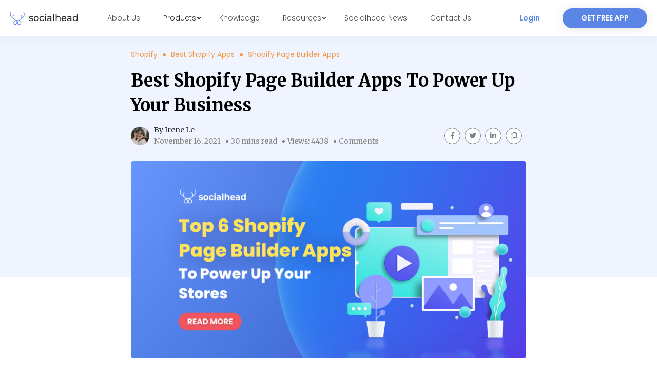

--- FILE ---
content_type: text/html; charset=UTF-8
request_url: https://socialhead.io/best-shopify-page-builder/
body_size: 156716
content:
<!DOCTYPE html>
<html lang="en-US" prefix="og: https://ogp.me/ns#" class="no-js">
<head>
	<style>html{line-height:1.15;-ms-text-size-adjust:100%;-webkit-text-size-adjust:100%}body{margin:0}article,header,nav,section{display:block}main{display:block}a{background-color:transparent;-webkit-text-decoration-skip:objects}b{font-weight:inherit}b{font-weight:bolder}video{display:inline-block}img{border-style:none}button,input{font-family:sans-serif;font-size:100%;line-height:1.15;margin:0}button,input{overflow:visible}button{text-transform:none}button{-webkit-appearance:button}button::-moz-focus-inner{border-style:none;padding:0}button:-moz-focusring{outline:1px dotted ButtonText}::-webkit-file-upload-button{-webkit-appearance:button;font:inherit}img{height:auto;max-width:100%}:root{--blue:#007bff;--indigo:#6610f2;--purple:#6f42c1;--pink:#e83e8c;--red:#dc3545;--orange:#fd7e14;--yellow:#ffc107;--green:#28a745;--teal:#20c997;--cyan:#17a2b8;--white:#fff;--gray:#6c757d;--gray-dark:#343a40;--primary:#007bff;--secondary:#6c757d;--success:#28a745;--info:#17a2b8;--warning:#ffc107;--danger:#dc3545;--light:#f8f9fa;--dark:#343a40;--breakpoint-xs:0;--breakpoint-sm:576px;--breakpoint-md:768px;--breakpoint-lg:992px;--breakpoint-xl:1200px;--font-family-sans-serif:-apple-system,BlinkMacSystemFont,"Segoe UI",Roboto,"Helvetica Neue",Arial,"Noto Sans",sans-serif,"Apple Color Emoji","Segoe UI Emoji","Segoe UI Symbol","Noto Color Emoji";--font-family-monospace:SFMono-Regular,Menlo,Monaco,Consolas,"Liberation Mono","Courier New",monospace}*,::after,::before{box-sizing:border-box}html{font-family:sans-serif;line-height:1.15;-webkit-text-size-adjust:100%}article,header,main,nav,section{display:block}body{margin:0;font-family:-apple-system,BlinkMacSystemFont,"Segoe UI",Roboto,"Helvetica Neue",Arial,"Noto Sans",sans-serif,"Apple Color Emoji","Segoe UI Emoji","Segoe UI Symbol","Noto Color Emoji";font-size:1rem;font-weight:400;line-height:1.5;color:#212529;text-align:left;background-color:#fff}h3,h4,h6{margin-top:0;margin-bottom:.5rem}p{margin-top:0;margin-bottom:1rem}ul{margin-top:0;margin-bottom:1rem}ul ul{margin-bottom:0}b{font-weight:bolder}a{color:#007bff;text-decoration:none;background-color:transparent}img{vertical-align:middle;border-style:none}button{border-radius:0}button,input{margin:0;font-family:inherit;font-size:inherit;line-height:inherit}button,input{overflow:visible}button{text-transform:none}button{-webkit-appearance:button}button::-moz-focus-inner{padding:0;border-style:none}::-webkit-file-upload-button{font:inherit;-webkit-appearance:button}h3,h4,h6{margin-bottom:.5rem;font-family:inherit;font-weight:500;line-height:1.2;color:inherit}h3{font-size:1.75rem}h4{font-size:1.5rem}h6{font-size:1rem}.list-unstyled{padding-left:0;list-style:none}.img-fluid{max-width:100%;height:auto}.container{width:100%;padding-right:15px;padding-left:15px;margin-right:auto;margin-left:auto}@media (min-width:576px){.container{max-width:540px}}.row{display:-ms-flexbox;display:flex;-ms-flex-wrap:wrap;flex-wrap:wrap;margin-right:-15px;margin-left:-15px}.col-12,.col-lg-4,.col-lg-6,.col-lg-7,.col-md-6,.col-md-7,.col-md-9,.col-sm-6{position:relative;width:100%;padding-right:15px;padding-left:15px}.col-12{-ms-flex:0 0 100%;flex:0 0 100%;max-width:100%}.order-1{-ms-flex-order:1;order:1}.order-2{-ms-flex-order:2;order:2}@media (min-width:576px){.col-sm-6{-ms-flex:0 0 50%;flex:0 0 50%;max-width:50%}}.btn{display:inline-block;font-weight:400;color:#212529;text-align:center;vertical-align:middle;background-color:transparent;border:1px solid transparent;padding:.375rem .75rem;font-size:1rem;line-height:1.5;border-radius:.25rem}.fas{-moz-osx-font-smoothing:grayscale;-webkit-font-smoothing:antialiased;display:inline-block;font-style:normal;font-variant:normal;text-rendering:auto;line-height:1}.fa-angle-down:before{content:"\f107"}.fa-bars:before{content:"\f0c9"}.fa-link:before{content:"\f0c1"}.fa-star:before{content:"\f005"}@font-face{font-family:"Font Awesome 5 Pro";font-style:normal;font-weight:300;font-display:block;src:url(https://socialhead.io/wp-content/themes/fireapps-v5.2.1/fonts/fontawesome/webfonts/fa-light-300.eot);src:url(https://socialhead.io/wp-content/themes/fireapps-v5.2.1/fonts/fontawesome/webfonts/fa-light-300.eot?#iefix) format("embedded-opentype"),url(https://socialhead.io/wp-content/themes/fireapps-v5.2.1/fonts/fontawesome/webfonts/fa-light-300.woff2) format("woff2"),url(https://socialhead.io/wp-content/themes/fireapps-v5.2.1/fonts/fontawesome/webfonts/fa-light-300.woff) format("woff"),url(https://socialhead.io/wp-content/themes/fireapps-v5.2.1/fonts/fontawesome/webfonts/fa-light-300.ttf) format("truetype"),url(https://socialhead.io/wp-content/themes/fireapps-v5.2.1/fonts/fontawesome/webfonts/fa-light-300.svg#fontawesome) format("svg")}@font-face{font-family:"Font Awesome 5 Pro";font-style:normal;font-weight:400;font-display:block;src:url(https://socialhead.io/wp-content/themes/fireapps-v5.2.1/fonts/fontawesome/webfonts/fa-regular-400.eot);src:url(https://socialhead.io/wp-content/themes/fireapps-v5.2.1/fonts/fontawesome/webfonts/fa-regular-400.eot?#iefix) format("embedded-opentype"),url(https://socialhead.io/wp-content/themes/fireapps-v5.2.1/fonts/fontawesome/webfonts/fa-regular-400.woff2) format("woff2"),url(https://socialhead.io/wp-content/themes/fireapps-v5.2.1/fonts/fontawesome/webfonts/fa-regular-400.woff) format("woff"),url(https://socialhead.io/wp-content/themes/fireapps-v5.2.1/fonts/fontawesome/webfonts/fa-regular-400.ttf) format("truetype"),url(https://socialhead.io/wp-content/themes/fireapps-v5.2.1/fonts/fontawesome/webfonts/fa-regular-400.svg#fontawesome) format("svg")}@font-face{font-family:"Font Awesome 5 Pro";font-style:normal;font-weight:900;font-display:block;src:url(https://socialhead.io/wp-content/themes/fireapps-v5.2.1/fonts/fontawesome/webfonts/fa-solid-900.eot);src:url(https://socialhead.io/wp-content/themes/fireapps-v5.2.1/fonts/fontawesome/webfonts/fa-solid-900.eot?#iefix) format("embedded-opentype"),url(https://socialhead.io/wp-content/themes/fireapps-v5.2.1/fonts/fontawesome/webfonts/fa-solid-900.woff2) format("woff2"),url(https://socialhead.io/wp-content/themes/fireapps-v5.2.1/fonts/fontawesome/webfonts/fa-solid-900.woff) format("woff"),url(https://socialhead.io/wp-content/themes/fireapps-v5.2.1/fonts/fontawesome/webfonts/fa-solid-900.ttf) format("truetype"),url(https://socialhead.io/wp-content/themes/fireapps-v5.2.1/fonts/fontawesome/webfonts/fa-solid-900.svg#fontawesome) format("svg")}.fas{font-family:"Font Awesome 5 Pro";font-weight:900}@charset "UTF-8";@-webkit-keyframes fadeIn{from{opacity:0}to{opacity:1}}@keyframes fadeIn{from{opacity:0}to{opacity:1}}.fadeIn{-webkit-animation-name:fadeIn;animation-name:fadeIn}@-webkit-keyframes fadeInUp{from{opacity:0;-webkit-transform:translate3d(0,100%,0);transform:translate3d(0,100%,0)}to{opacity:1;-webkit-transform:translate3d(0,0,0);transform:translate3d(0,0,0)}}@keyframes fadeInUp{from{opacity:0;-webkit-transform:translate3d(0,100%,0);transform:translate3d(0,100%,0)}to{opacity:1;-webkit-transform:translate3d(0,0,0);transform:translate3d(0,0,0)}}.fadeInUp{-webkit-animation-name:fadeInUp;animation-name:fadeInUp}
	</style>
	<script>
	"use strict";function loadLinkTag(){let t=document.getElementsByTagName("link");if(t.length>0)for(let e=0;e<t.length;++e){let a=t[e].getAttribute("data-href");a&&!t[e].classList.contains("__link")&&t[e].setAttribute("href",a)}let e=document.getElementsByTagName("iframe");if(e.length>0)for(let t=0;t<e.length;++t){let a=e[t].getAttribute("data-src");null!==a&&e[t].setAttribute("src",a)}}function lazyLoadImage(){let t=document.getElementsByTagName("img");if(t.length>0)for(let e=0;e<t.length;++e){let a=t[e].getAttribute("data-src");null!==a&&t[e].setAttribute("src",a)}let e=document.getElementsByClassName("__bg");if(e.length>0)for(let t=0;t<e.length;++t){let a=e[t].getAttribute("data-bg");null!==a&&(e[t].style.backgroundImage="url("+a+")")}}function loadScriptTag(){let t=document.getElementsByTagName("script");if(t.length>0)for(let e=0;e<t.length;++e){let a=t[e].getAttribute("data-src");null!==a&&t[e].setAttribute("src",a)}}document.addEventListener("scroll",function(){null==document.getElementsByTagName("body")[0].getAttribute("lazyLoaded")?(loadLinkTag(),lazyLoadImage(),loadScriptTag(),document.getElementsByTagName("body")[0].setAttribute("lazyLoaded","1")):"1"==document.getElementsByTagName("body")[0].getAttribute("lazyLoaded")?(loadLinkTag(),lazyLoadImage(),loadScriptTag(),document.getElementsByTagName("body")[0].setAttribute("lazyLoaded","2")):"2"==document.getElementsByTagName("body")[0].getAttribute("lazyLoaded")&&(loadLinkTag(),lazyLoadImage(),loadScriptTag(),document.getElementsByTagName("body")[0].setAttribute("lazyLoaded","3"))}),window.addEventListener("DOMContentLoaded",t=>{let e=document.getElementsByClassName("__script"),a=document.getElementsByClassName("__link");if(e>0)for(let t=0;t<e.length;++t){let a=e[t].getAttribute("data-src");null!==a&&e[t].setAttribute("src",a)}if(a>0)for(let t=0;t<a.length;++t){let e=a[t].getAttribute("data-href");null!==e&&a[t].setAttribute("src",e)}});
	</script>
	<meta charset="UTF-8">
	<meta name="viewport" content="width=device-width, initial-scale=1.0">
	<link rel="pingback" href="https://socialhead.io/xmlrpc.php">
	<link href="https://fonts.googleapis.com/css2?family=Montserrat:wght@500&display=swap" rel="stylesheet">
    <link href="https://fonts.googleapis.com/css2?family=Poppins:wght@300;400;500;600;700&display=swap" rel="stylesheet">
	<style>
/* cyrillic-ext */
@font-face {
  font-family: 'Montserrat';
  font-style: normal;
  font-weight: 500;
  font-display: swap;
  src: url(https://socialhead.io/wp-content/themes/fireapps-v5.2.1/optimize/fonts/JTURjIg1_i6t8kCHKm45_ZpC3gTD_vx3rCubqg.woff2) format('woff2');
  unicode-range: U+0460-052F, U+1C80-1C88, U+20B4, U+2DE0-2DFF, U+A640-A69F, U+FE2E-FE2F;
}
/* cyrillic */
@font-face {
  font-family: 'Montserrat';
  font-style: normal;
  font-weight: 500;
  font-display: swap;
  src: url(https://socialhead.io/wp-content/themes/fireapps-v5.2.1/optimize/fonts/JTURjIg1_i6t8kCHKm45_ZpC3g3D_vx3rCubqg.woff2) format('woff2');
  unicode-range: U+0400-045F, U+0490-0491, U+04B0-04B1, U+2116;
}
/* vietnamese */
@font-face {
  font-family: 'Montserrat';
  font-style: normal;
  font-weight: 500;
  font-display: swap;
  src: url(https://socialhead.io/wp-content/themes/fireapps-v5.2.1/optimize/fonts/JTURjIg1_i6t8kCHKm45_ZpC3gbD_vx3rCubqg.woff2) format('woff2');
  unicode-range: U+0102-0103, U+0110-0111, U+0128-0129, U+0168-0169, U+01A0-01A1, U+01AF-01B0, U+1EA0-1EF9, U+20AB;
}
/* latin-ext */
@font-face {
  font-family: 'Montserrat';
  font-style: normal;
  font-weight: 500;
  font-display: swap;
  src: url(https://socialhead.io/wp-content/themes/fireapps-v5.2.1/optimize/fonts/JTURjIg1_i6t8kCHKm45_ZpC3gfD_vx3rCubqg.woff2) format('woff2');
  unicode-range: U+0100-024F, U+0259, U+1E00-1EFF, U+2020, U+20A0-20AB, U+20AD-20CF, U+2113, U+2C60-2C7F, U+A720-A7FF;
}
/* latin */
@font-face {
  font-family: 'Montserrat';
  font-style: normal;
  font-weight: 500;
  font-display: swap;
  src: url(https://socialhead.io/wp-content/themes/fireapps-v5.2.1/optimize/fonts/JTURjIg1_i6t8kCHKm45_ZpC3gnD_vx3rCs.woff2) format('woff2');
  unicode-range: U+0000-00FF, U+0131, U+0152-0153, U+02BB-02BC, U+02C6, U+02DA, U+02DC, U+2000-206F, U+2074, U+20AC, U+2122, U+2191, U+2193, U+2212, U+2215, U+FEFF, U+FFFD;
}
</style>
<style>
/*!
 * Bootstrap v4.2.1 (https://getbootstrap.com/)
 * Copyright 2011-2018 The Bootstrap Authors
 * Copyright 2011-2018 Twitter, Inc.
 * Licensed under MIT (https://github.com/twbs/bootstrap/blob/master/LICENSE)
 */:root{--blue:#007bff;--indigo:#6610f2;--purple:#6f42c1;--pink:#e83e8c;--red:#dc3545;--orange:#fd7e14;--yellow:#ffc107;--green:#28a745;--teal:#20c997;--cyan:#17a2b8;--white:#fff;--gray:#6c757d;--gray-dark:#343a40;--primary:#007bff;--secondary:#6c757d;--success:#28a745;--info:#17a2b8;--warning:#ffc107;--danger:#dc3545;--light:#f8f9fa;--dark:#343a40;--breakpoint-xs:0;--breakpoint-sm:576px;--breakpoint-md:768px;--breakpoint-lg:992px;--breakpoint-xl:1200px;--font-family-sans-serif:-apple-system,BlinkMacSystemFont,"Segoe UI",Roboto,"Helvetica Neue",Arial,"Noto Sans",sans-serif,"Apple Color Emoji","Segoe UI Emoji","Segoe UI Symbol","Noto Color Emoji";--font-family-monospace:SFMono-Regular,Menlo,Monaco,Consolas,"Liberation Mono","Courier New",monospace}*,::after,::before{box-sizing:border-box}html{font-family:sans-serif;line-height:1.15;-webkit-text-size-adjust:100%;-webkit-tap-highlight-color:transparent}article,aside,figcaption,figure,footer,header,hgroup,main,nav,section{display:block}body{margin:0;font-family:-apple-system,BlinkMacSystemFont,"Segoe UI",Roboto,"Helvetica Neue",Arial,"Noto Sans",sans-serif,"Apple Color Emoji","Segoe UI Emoji","Segoe UI Symbol","Noto Color Emoji";font-size:1rem;font-weight:400;line-height:1.5;color:#212529;text-align:left;background-color:#fff}[tabindex="-1"]:focus{outline:0!important}hr{box-sizing:content-box;height:0;overflow:visible}h1,h2,h3,h4,h5,h6{margin-top:0;margin-bottom:.5rem}p{margin-top:0;margin-bottom:1rem}abbr[data-original-title],abbr[title]{text-decoration:underline;-webkit-text-decoration:underline dotted;text-decoration:underline dotted;cursor:help;border-bottom:0;text-decoration-skip-ink:none}address{margin-bottom:1rem;font-style:normal;line-height:inherit}dl,ol,ul{margin-top:0;margin-bottom:1rem}ol ol,ol ul,ul ol,ul ul{margin-bottom:0}dt{font-weight:700}dd{margin-bottom:.5rem;margin-left:0}blockquote{margin:0 0 1rem}b,strong{font-weight:bolder}small{font-size:80%}sub,sup{position:relative;font-size:75%;line-height:0;vertical-align:baseline}sub{bottom:-.25em}sup{top:-.5em}a{color:#007bff;text-decoration:none;background-color:transparent}a:hover{color:#0056b3;text-decoration:underline}a:not([href]):not([tabindex]){color:inherit;text-decoration:none}a:not([href]):not([tabindex]):focus,a:not([href]):not([tabindex]):hover{color:inherit;text-decoration:none}a:not([href]):not([tabindex]):focus{outline:0}code,kbd,pre,samp{font-family:SFMono-Regular,Menlo,Monaco,Consolas,"Liberation Mono","Courier New",monospace;font-size:1em}pre{margin-top:0;margin-bottom:1rem;overflow:auto}figure{margin:0 0 1rem}img{vertical-align:middle;border-style:none}svg{overflow:hidden;vertical-align:middle}table{border-collapse:collapse}caption{padding-top:.75rem;padding-bottom:.75rem;color:#6c757d;text-align:left;caption-side:bottom}th{text-align:inherit}label{display:inline-block;margin-bottom:.5rem}button{border-radius:0}button:focus{outline:1px dotted;outline:5px auto -webkit-focus-ring-color}button,input,optgroup,select,textarea{margin:0;font-family:inherit;font-size:inherit;line-height:inherit}button,input{overflow:visible}button,select{text-transform:none}[type=button],[type=reset],[type=submit],button{-webkit-appearance:button}[type=button]::-moz-focus-inner,[type=reset]::-moz-focus-inner,[type=submit]::-moz-focus-inner,button::-moz-focus-inner{padding:0;border-style:none}input[type=checkbox],input[type=radio]{box-sizing:border-box;padding:0}input[type=date],input[type=datetime-local],input[type=month],input[type=time]{-webkit-appearance:listbox}textarea{overflow:auto;resize:vertical}fieldset{min-width:0;padding:0;margin:0;border:0}legend{display:block;width:100%;max-width:100%;padding:0;margin-bottom:.5rem;font-size:1.5rem;line-height:inherit;color:inherit;white-space:normal}progress{vertical-align:baseline}[type=number]::-webkit-inner-spin-button,[type=number]::-webkit-outer-spin-button{height:auto}[type=search]{outline-offset:-2px;-webkit-appearance:none}[type=search]::-webkit-search-decoration{-webkit-appearance:none}::-webkit-file-upload-button{font:inherit;-webkit-appearance:button}output{display:inline-block}summary{display:list-item;cursor:pointer}template{display:none}[hidden]{display:none!important}.h1,.h2,.h3,.h4,.h5,.h6,h1,h2,h3,h4,h5,h6{margin-bottom:.5rem;font-family:inherit;font-weight:500;line-height:1.2;color:inherit}.h1,h1{font-size:2.5rem}.h2,h2{font-size:2rem}.h3,h3{font-size:1.75rem}.h4,h4{font-size:1.5rem}.h5,h5{font-size:1.25rem}.h6,h6{font-size:1rem}.lead{font-size:1.25rem;font-weight:300}.display-1{font-size:6rem;font-weight:300;line-height:1.2}.display-2{font-size:5.5rem;font-weight:300;line-height:1.2}.display-3{font-size:4.5rem;font-weight:300;line-height:1.2}.display-4{font-size:3.5rem;font-weight:300;line-height:1.2}hr{margin-top:1rem;margin-bottom:1rem;border:0;border-top:1px solid rgba(0,0,0,.1)}.small,small{font-size:80%;font-weight:400}.mark,mark{padding:.2em;background-color:#fcf8e3}.list-unstyled{padding-left:0;list-style:none}.list-inline{padding-left:0;list-style:none}.list-inline-item{display:inline-block}.list-inline-item:not(:last-child){margin-right:.5rem}.initialism{font-size:90%;text-transform:uppercase}.blockquote{margin-bottom:1rem;font-size:1.25rem}.blockquote-footer{display:block;font-size:80%;color:#6c757d}.blockquote-footer::before{content:"\2014\00A0"}.img-fluid{max-width:100%;height:auto}.img-thumbnail{padding:.25rem;background-color:#fff;border:1px solid #dee2e6;border-radius:.25rem;max-width:100%;height:auto}.figure{display:inline-block}.figure-img{margin-bottom:.5rem;line-height:1}.figure-caption{font-size:90%;color:#6c757d}code{font-size:87.5%;color:#e83e8c;word-break:break-word}a>code{color:inherit}kbd{padding:.2rem .4rem;font-size:87.5%;color:#fff;background-color:#212529;border-radius:.2rem}kbd kbd{padding:0;font-size:100%;font-weight:700}pre{display:block;font-size:87.5%;color:#212529}pre code{font-size:inherit;color:inherit;word-break:normal}.pre-scrollable{max-height:340px;overflow-y:scroll}.container{width:100%;padding-right:15px;padding-left:15px;margin-right:auto;margin-left:auto}@media (min-width:576px){.container{max-width:540px}}@media (min-width:768px){.container{max-width:720px}}@media (min-width:992px){.container{max-width:960px}}@media (min-width:1200px){.container{max-width:1140px}}.container-fluid{width:100%;padding-right:15px;padding-left:15px;margin-right:auto;margin-left:auto}.row{display:-ms-flexbox;display:flex;-ms-flex-wrap:wrap;flex-wrap:wrap;margin-right:-15px;margin-left:-15px}.no-gutters{margin-right:0;margin-left:0}.no-gutters>.col,.no-gutters>[class*=col-]{padding-right:0;padding-left:0}.col,.col-1,.col-10,.col-11,.col-12,.col-2,.col-3,.col-4,.col-5,.col-6,.col-7,.col-8,.col-9,.col-auto,.col-lg,.col-lg-1,.col-lg-10,.col-lg-11,.col-lg-12,.col-lg-2,.col-lg-3,.col-lg-4,.col-lg-5,.col-lg-6,.col-lg-7,.col-lg-8,.col-lg-9,.col-lg-auto,.col-md,.col-md-1,.col-md-10,.col-md-11,.col-md-12,.col-md-2,.col-md-3,.col-md-4,.col-md-5,.col-md-6,.col-md-7,.col-md-8,.col-md-9,.col-md-auto,.col-sm,.col-sm-1,.col-sm-10,.col-sm-11,.col-sm-12,.col-sm-2,.col-sm-3,.col-sm-4,.col-sm-5,.col-sm-6,.col-sm-7,.col-sm-8,.col-sm-9,.col-sm-auto,.col-xl,.col-xl-1,.col-xl-10,.col-xl-11,.col-xl-12,.col-xl-2,.col-xl-3,.col-xl-4,.col-xl-5,.col-xl-6,.col-xl-7,.col-xl-8,.col-xl-9,.col-xl-auto{position:relative;width:100%;padding-right:15px;padding-left:15px}.col{-ms-flex-preferred-size:0;flex-basis:0;-ms-flex-positive:1;flex-grow:1;max-width:100%}.col-auto{-ms-flex:0 0 auto;flex:0 0 auto;width:auto;max-width:100%}.col-1{-ms-flex:0 0 8.333333%;flex:0 0 8.333333%;max-width:8.333333%}.col-2{-ms-flex:0 0 16.666667%;flex:0 0 16.666667%;max-width:16.666667%}.col-3{-ms-flex:0 0 25%;flex:0 0 25%;max-width:25%}.col-4{-ms-flex:0 0 33.333333%;flex:0 0 33.333333%;max-width:33.333333%}.col-5{-ms-flex:0 0 41.666667%;flex:0 0 41.666667%;max-width:41.666667%}.col-6{-ms-flex:0 0 50%;flex:0 0 50%;max-width:50%}.col-7{-ms-flex:0 0 58.333333%;flex:0 0 58.333333%;max-width:58.333333%}.col-8{-ms-flex:0 0 66.666667%;flex:0 0 66.666667%;max-width:66.666667%}.col-9{-ms-flex:0 0 75%;flex:0 0 75%;max-width:75%}.col-10{-ms-flex:0 0 83.333333%;flex:0 0 83.333333%;max-width:83.333333%}.col-11{-ms-flex:0 0 91.666667%;flex:0 0 91.666667%;max-width:91.666667%}.col-12{-ms-flex:0 0 100%;flex:0 0 100%;max-width:100%}.order-first{-ms-flex-order:-1;order:-1}.order-last{-ms-flex-order:13;order:13}.order-0{-ms-flex-order:0;order:0}.order-1{-ms-flex-order:1;order:1}.order-2{-ms-flex-order:2;order:2}.order-3{-ms-flex-order:3;order:3}.order-4{-ms-flex-order:4;order:4}.order-5{-ms-flex-order:5;order:5}.order-6{-ms-flex-order:6;order:6}.order-7{-ms-flex-order:7;order:7}.order-8{-ms-flex-order:8;order:8}.order-9{-ms-flex-order:9;order:9}.order-10{-ms-flex-order:10;order:10}.order-11{-ms-flex-order:11;order:11}.order-12{-ms-flex-order:12;order:12}.offset-1{margin-left:8.333333%}.offset-2{margin-left:16.666667%}.offset-3{margin-left:25%}.offset-4{margin-left:33.333333%}.offset-5{margin-left:41.666667%}.offset-6{margin-left:50%}.offset-7{margin-left:58.333333%}.offset-8{margin-left:66.666667%}.offset-9{margin-left:75%}.offset-10{margin-left:83.333333%}.offset-11{margin-left:91.666667%}@media (min-width:576px){.col-sm{-ms-flex-preferred-size:0;flex-basis:0;-ms-flex-positive:1;flex-grow:1;max-width:100%}.col-sm-auto{-ms-flex:0 0 auto;flex:0 0 auto;width:auto;max-width:100%}.col-sm-1{-ms-flex:0 0 8.333333%;flex:0 0 8.333333%;max-width:8.333333%}.col-sm-2{-ms-flex:0 0 16.666667%;flex:0 0 16.666667%;max-width:16.666667%}.col-sm-3{-ms-flex:0 0 25%;flex:0 0 25%;max-width:25%}.col-sm-4{-ms-flex:0 0 33.333333%;flex:0 0 33.333333%;max-width:33.333333%}.col-sm-5{-ms-flex:0 0 41.666667%;flex:0 0 41.666667%;max-width:41.666667%}.col-sm-6{-ms-flex:0 0 50%;flex:0 0 50%;max-width:50%}.col-sm-7{-ms-flex:0 0 58.333333%;flex:0 0 58.333333%;max-width:58.333333%}.col-sm-8{-ms-flex:0 0 66.666667%;flex:0 0 66.666667%;max-width:66.666667%}.col-sm-9{-ms-flex:0 0 75%;flex:0 0 75%;max-width:75%}.col-sm-10{-ms-flex:0 0 83.333333%;flex:0 0 83.333333%;max-width:83.333333%}.col-sm-11{-ms-flex:0 0 91.666667%;flex:0 0 91.666667%;max-width:91.666667%}.col-sm-12{-ms-flex:0 0 100%;flex:0 0 100%;max-width:100%}.order-sm-first{-ms-flex-order:-1;order:-1}.order-sm-last{-ms-flex-order:13;order:13}.order-sm-0{-ms-flex-order:0;order:0}.order-sm-1{-ms-flex-order:1;order:1}.order-sm-2{-ms-flex-order:2;order:2}.order-sm-3{-ms-flex-order:3;order:3}.order-sm-4{-ms-flex-order:4;order:4}.order-sm-5{-ms-flex-order:5;order:5}.order-sm-6{-ms-flex-order:6;order:6}.order-sm-7{-ms-flex-order:7;order:7}.order-sm-8{-ms-flex-order:8;order:8}.order-sm-9{-ms-flex-order:9;order:9}.order-sm-10{-ms-flex-order:10;order:10}.order-sm-11{-ms-flex-order:11;order:11}.order-sm-12{-ms-flex-order:12;order:12}.offset-sm-0{margin-left:0}.offset-sm-1{margin-left:8.333333%}.offset-sm-2{margin-left:16.666667%}.offset-sm-3{margin-left:25%}.offset-sm-4{margin-left:33.333333%}.offset-sm-5{margin-left:41.666667%}.offset-sm-6{margin-left:50%}.offset-sm-7{margin-left:58.333333%}.offset-sm-8{margin-left:66.666667%}.offset-sm-9{margin-left:75%}.offset-sm-10{margin-left:83.333333%}.offset-sm-11{margin-left:91.666667%}}@media (min-width:768px){.col-md{-ms-flex-preferred-size:0;flex-basis:0;-ms-flex-positive:1;flex-grow:1;max-width:100%}.col-md-auto{-ms-flex:0 0 auto;flex:0 0 auto;width:auto;max-width:100%}.col-md-1{-ms-flex:0 0 8.333333%;flex:0 0 8.333333%;max-width:8.333333%}.col-md-2{-ms-flex:0 0 16.666667%;flex:0 0 16.666667%;max-width:16.666667%}.col-md-3{-ms-flex:0 0 25%;flex:0 0 25%;max-width:25%}.col-md-4{-ms-flex:0 0 33.333333%;flex:0 0 33.333333%;max-width:33.333333%}.col-md-5{-ms-flex:0 0 41.666667%;flex:0 0 41.666667%;max-width:41.666667%}.col-md-6{-ms-flex:0 0 50%;flex:0 0 50%;max-width:50%}.col-md-7{-ms-flex:0 0 58.333333%;flex:0 0 58.333333%;max-width:58.333333%}.col-md-8{-ms-flex:0 0 66.666667%;flex:0 0 66.666667%;max-width:66.666667%}.col-md-9{-ms-flex:0 0 75%;flex:0 0 75%;max-width:75%}.col-md-10{-ms-flex:0 0 83.333333%;flex:0 0 83.333333%;max-width:83.333333%}.col-md-11{-ms-flex:0 0 91.666667%;flex:0 0 91.666667%;max-width:91.666667%}.col-md-12{-ms-flex:0 0 100%;flex:0 0 100%;max-width:100%}.order-md-first{-ms-flex-order:-1;order:-1}.order-md-last{-ms-flex-order:13;order:13}.order-md-0{-ms-flex-order:0;order:0}.order-md-1{-ms-flex-order:1;order:1}.order-md-2{-ms-flex-order:2;order:2}.order-md-3{-ms-flex-order:3;order:3}.order-md-4{-ms-flex-order:4;order:4}.order-md-5{-ms-flex-order:5;order:5}.order-md-6{-ms-flex-order:6;order:6}.order-md-7{-ms-flex-order:7;order:7}.order-md-8{-ms-flex-order:8;order:8}.order-md-9{-ms-flex-order:9;order:9}.order-md-10{-ms-flex-order:10;order:10}.order-md-11{-ms-flex-order:11;order:11}.order-md-12{-ms-flex-order:12;order:12}.offset-md-0{margin-left:0}.offset-md-1{margin-left:8.333333%}.offset-md-2{margin-left:16.666667%}.offset-md-3{margin-left:25%}.offset-md-4{margin-left:33.333333%}.offset-md-5{margin-left:41.666667%}.offset-md-6{margin-left:50%}.offset-md-7{margin-left:58.333333%}.offset-md-8{margin-left:66.666667%}.offset-md-9{margin-left:75%}.offset-md-10{margin-left:83.333333%}.offset-md-11{margin-left:91.666667%}}@media (min-width:992px){.col-lg{-ms-flex-preferred-size:0;flex-basis:0;-ms-flex-positive:1;flex-grow:1;max-width:100%}.col-lg-auto{-ms-flex:0 0 auto;flex:0 0 auto;width:auto;max-width:100%}.col-lg-1{-ms-flex:0 0 8.333333%;flex:0 0 8.333333%;max-width:8.333333%}.col-lg-2{-ms-flex:0 0 16.666667%;flex:0 0 16.666667%;max-width:16.666667%}.col-lg-3{-ms-flex:0 0 25%;flex:0 0 25%;max-width:25%}.col-lg-4{-ms-flex:0 0 33.333333%;flex:0 0 33.333333%;max-width:33.333333%}.col-lg-5{-ms-flex:0 0 41.666667%;flex:0 0 41.666667%;max-width:41.666667%}.col-lg-6{-ms-flex:0 0 50%;flex:0 0 50%;max-width:50%}.col-lg-7{-ms-flex:0 0 58.333333%;flex:0 0 58.333333%;max-width:58.333333%}.col-lg-8{-ms-flex:0 0 66.666667%;flex:0 0 66.666667%;max-width:66.666667%}.col-lg-9{-ms-flex:0 0 75%;flex:0 0 75%;max-width:75%}.col-lg-10{-ms-flex:0 0 83.333333%;flex:0 0 83.333333%;max-width:83.333333%}.col-lg-11{-ms-flex:0 0 91.666667%;flex:0 0 91.666667%;max-width:91.666667%}.col-lg-12{-ms-flex:0 0 100%;flex:0 0 100%;max-width:100%}.order-lg-first{-ms-flex-order:-1;order:-1}.order-lg-last{-ms-flex-order:13;order:13}.order-lg-0{-ms-flex-order:0;order:0}.order-lg-1{-ms-flex-order:1;order:1}.order-lg-2{-ms-flex-order:2;order:2}.order-lg-3{-ms-flex-order:3;order:3}.order-lg-4{-ms-flex-order:4;order:4}.order-lg-5{-ms-flex-order:5;order:5}.order-lg-6{-ms-flex-order:6;order:6}.order-lg-7{-ms-flex-order:7;order:7}.order-lg-8{-ms-flex-order:8;order:8}.order-lg-9{-ms-flex-order:9;order:9}.order-lg-10{-ms-flex-order:10;order:10}.order-lg-11{-ms-flex-order:11;order:11}.order-lg-12{-ms-flex-order:12;order:12}.offset-lg-0{margin-left:0}.offset-lg-1{margin-left:8.333333%}.offset-lg-2{margin-left:16.666667%}.offset-lg-3{margin-left:25%}.offset-lg-4{margin-left:33.333333%}.offset-lg-5{margin-left:41.666667%}.offset-lg-6{margin-left:50%}.offset-lg-7{margin-left:58.333333%}.offset-lg-8{margin-left:66.666667%}.offset-lg-9{margin-left:75%}.offset-lg-10{margin-left:83.333333%}.offset-lg-11{margin-left:91.666667%}}@media (min-width:1200px){.col-xl{-ms-flex-preferred-size:0;flex-basis:0;-ms-flex-positive:1;flex-grow:1;max-width:100%}.col-xl-auto{-ms-flex:0 0 auto;flex:0 0 auto;width:auto;max-width:100%}.col-xl-1{-ms-flex:0 0 8.333333%;flex:0 0 8.333333%;max-width:8.333333%}.col-xl-2{-ms-flex:0 0 16.666667%;flex:0 0 16.666667%;max-width:16.666667%}.col-xl-3{-ms-flex:0 0 25%;flex:0 0 25%;max-width:25%}.col-xl-4{-ms-flex:0 0 33.333333%;flex:0 0 33.333333%;max-width:33.333333%}.col-xl-5{-ms-flex:0 0 41.666667%;flex:0 0 41.666667%;max-width:41.666667%}.col-xl-6{-ms-flex:0 0 50%;flex:0 0 50%;max-width:50%}.col-xl-7{-ms-flex:0 0 58.333333%;flex:0 0 58.333333%;max-width:58.333333%}.col-xl-8{-ms-flex:0 0 66.666667%;flex:0 0 66.666667%;max-width:66.666667%}.col-xl-9{-ms-flex:0 0 75%;flex:0 0 75%;max-width:75%}.col-xl-10{-ms-flex:0 0 83.333333%;flex:0 0 83.333333%;max-width:83.333333%}.col-xl-11{-ms-flex:0 0 91.666667%;flex:0 0 91.666667%;max-width:91.666667%}.col-xl-12{-ms-flex:0 0 100%;flex:0 0 100%;max-width:100%}.order-xl-first{-ms-flex-order:-1;order:-1}.order-xl-last{-ms-flex-order:13;order:13}.order-xl-0{-ms-flex-order:0;order:0}.order-xl-1{-ms-flex-order:1;order:1}.order-xl-2{-ms-flex-order:2;order:2}.order-xl-3{-ms-flex-order:3;order:3}.order-xl-4{-ms-flex-order:4;order:4}.order-xl-5{-ms-flex-order:5;order:5}.order-xl-6{-ms-flex-order:6;order:6}.order-xl-7{-ms-flex-order:7;order:7}.order-xl-8{-ms-flex-order:8;order:8}.order-xl-9{-ms-flex-order:9;order:9}.order-xl-10{-ms-flex-order:10;order:10}.order-xl-11{-ms-flex-order:11;order:11}.order-xl-12{-ms-flex-order:12;order:12}.offset-xl-0{margin-left:0}.offset-xl-1{margin-left:8.333333%}.offset-xl-2{margin-left:16.666667%}.offset-xl-3{margin-left:25%}.offset-xl-4{margin-left:33.333333%}.offset-xl-5{margin-left:41.666667%}.offset-xl-6{margin-left:50%}.offset-xl-7{margin-left:58.333333%}.offset-xl-8{margin-left:66.666667%}.offset-xl-9{margin-left:75%}.offset-xl-10{margin-left:83.333333%}.offset-xl-11{margin-left:91.666667%}}.table{width:100%;margin-bottom:1rem;background-color:transparent}.table td,.table th{padding:.75rem;vertical-align:top;border-top:1px solid #dee2e6}.table thead th{vertical-align:bottom;border-bottom:2px solid #dee2e6}.table tbody+tbody{border-top:2px solid #dee2e6}.table .table{background-color:#fff}.table-sm td,.table-sm th{padding:.3rem}.table-bordered{border:1px solid #dee2e6}.table-bordered td,.table-bordered th{border:1px solid #dee2e6}.table-bordered thead td,.table-bordered thead th{border-bottom-width:2px}.table-borderless tbody+tbody,.table-borderless td,.table-borderless th,.table-borderless thead th{border:0}.table-striped tbody tr:nth-of-type(odd){background-color:rgba(0,0,0,.05)}.table-hover tbody tr:hover{background-color:rgba(0,0,0,.075)}.table-primary,.table-primary>td,.table-primary>th{background-color:#b8daff}.table-primary tbody+tbody,.table-primary td,.table-primary th,.table-primary thead th{border-color:#7abaff}.table-hover .table-primary:hover{background-color:#9fcdff}.table-hover .table-primary:hover>td,.table-hover .table-primary:hover>th{background-color:#9fcdff}.table-secondary,.table-secondary>td,.table-secondary>th{background-color:#d6d8db}.table-secondary tbody+tbody,.table-secondary td,.table-secondary th,.table-secondary thead th{border-color:#b3b7bb}.table-hover .table-secondary:hover{background-color:#c8cbcf}.table-hover .table-secondary:hover>td,.table-hover .table-secondary:hover>th{background-color:#c8cbcf}.table-success,.table-success>td,.table-success>th{background-color:#c3e6cb}.table-success tbody+tbody,.table-success td,.table-success th,.table-success thead th{border-color:#8fd19e}.table-hover .table-success:hover{background-color:#b1dfbb}.table-hover .table-success:hover>td,.table-hover .table-success:hover>th{background-color:#b1dfbb}.table-info,.table-info>td,.table-info>th{background-color:#bee5eb}.table-info tbody+tbody,.table-info td,.table-info th,.table-info thead th{border-color:#86cfda}.table-hover .table-info:hover{background-color:#abdde5}.table-hover .table-info:hover>td,.table-hover .table-info:hover>th{background-color:#abdde5}.table-warning,.table-warning>td,.table-warning>th{background-color:#ffeeba}.table-warning tbody+tbody,.table-warning td,.table-warning th,.table-warning thead th{border-color:#ffdf7e}.table-hover .table-warning:hover{background-color:#ffe8a1}.table-hover .table-warning:hover>td,.table-hover .table-warning:hover>th{background-color:#ffe8a1}.table-danger,.table-danger>td,.table-danger>th{background-color:#f5c6cb}.table-danger tbody+tbody,.table-danger td,.table-danger th,.table-danger thead th{border-color:#ed969e}.table-hover .table-danger:hover{background-color:#f1b0b7}.table-hover .table-danger:hover>td,.table-hover .table-danger:hover>th{background-color:#f1b0b7}.table-light,.table-light>td,.table-light>th{background-color:#fdfdfe}.table-light tbody+tbody,.table-light td,.table-light th,.table-light thead th{border-color:#fbfcfc}.table-hover .table-light:hover{background-color:#ececf6}.table-hover .table-light:hover>td,.table-hover .table-light:hover>th{background-color:#ececf6}.table-dark,.table-dark>td,.table-dark>th{background-color:#c6c8ca}.table-dark tbody+tbody,.table-dark td,.table-dark th,.table-dark thead th{border-color:#95999c}.table-hover .table-dark:hover{background-color:#b9bbbe}.table-hover .table-dark:hover>td,.table-hover .table-dark:hover>th{background-color:#b9bbbe}.table-active,.table-active>td,.table-active>th{background-color:rgba(0,0,0,.075)}.table-hover .table-active:hover{background-color:rgba(0,0,0,.075)}.table-hover .table-active:hover>td,.table-hover .table-active:hover>th{background-color:rgba(0,0,0,.075)}.table .thead-dark th{color:#fff;background-color:#212529;border-color:#32383e}.table .thead-light th{color:#495057;background-color:#e9ecef;border-color:#dee2e6}.table-dark{color:#fff;background-color:#212529}.table-dark td,.table-dark th,.table-dark thead th{border-color:#32383e}.table-dark.table-bordered{border:0}.table-dark.table-striped tbody tr:nth-of-type(odd){background-color:rgba(255,255,255,.05)}.table-dark.table-hover tbody tr:hover{background-color:rgba(255,255,255,.075)}@media (max-width:575.98px){.table-responsive-sm{display:block;width:100%;overflow-x:auto;-webkit-overflow-scrolling:touch;-ms-overflow-style:-ms-autohiding-scrollbar}.table-responsive-sm>.table-bordered{border:0}}@media (max-width:767.98px){.table-responsive-md{display:block;width:100%;overflow-x:auto;-webkit-overflow-scrolling:touch;-ms-overflow-style:-ms-autohiding-scrollbar}.table-responsive-md>.table-bordered{border:0}}@media (max-width:991.98px){.table-responsive-lg{display:block;width:100%;overflow-x:auto;-webkit-overflow-scrolling:touch;-ms-overflow-style:-ms-autohiding-scrollbar}.table-responsive-lg>.table-bordered{border:0}}@media (max-width:1199.98px){.table-responsive-xl{display:block;width:100%;overflow-x:auto;-webkit-overflow-scrolling:touch;-ms-overflow-style:-ms-autohiding-scrollbar}.table-responsive-xl>.table-bordered{border:0}}.table-responsive{display:block;width:100%;overflow-x:auto;-webkit-overflow-scrolling:touch;-ms-overflow-style:-ms-autohiding-scrollbar}.table-responsive>.table-bordered{border:0}.form-control{display:block;width:100%;height:calc(2.25rem + 2px);padding:.375rem .75rem;font-size:1rem;font-weight:400;line-height:1.5;color:#495057;background-color:#fff;background-clip:padding-box;border:1px solid #ced4da;border-radius:.25rem;transition:border-color .15s ease-in-out,box-shadow .15s ease-in-out}@media screen and (prefers-reduced-motion:reduce){.form-control{transition:none}}.form-control::-ms-expand{background-color:transparent;border:0}.form-control:focus{color:#495057;background-color:#fff;border-color:#80bdff;outline:0;box-shadow:0 0 0 .2rem rgba(0,123,255,.25)}.form-control::-webkit-input-placeholder{color:#6c757d;opacity:1}.form-control::-moz-placeholder{color:#6c757d;opacity:1}.form-control:-ms-input-placeholder{color:#6c757d;opacity:1}.form-control::-ms-input-placeholder{color:#6c757d;opacity:1}.form-control::placeholder{color:#6c757d;opacity:1}.form-control:disabled,.form-control[readonly]{background-color:#e9ecef;opacity:1}select.form-control:focus::-ms-value{color:#495057;background-color:#fff}.form-control-file,.form-control-range{display:block;width:100%}.col-form-label{padding-top:calc(.375rem + 1px);padding-bottom:calc(.375rem + 1px);margin-bottom:0;font-size:inherit;line-height:1.5}.col-form-label-lg{padding-top:calc(.5rem + 1px);padding-bottom:calc(.5rem + 1px);font-size:1.25rem;line-height:1.5}.col-form-label-sm{padding-top:calc(.25rem + 1px);padding-bottom:calc(.25rem + 1px);font-size:.875rem;line-height:1.5}.form-control-plaintext{display:block;width:100%;padding-top:.375rem;padding-bottom:.375rem;margin-bottom:0;line-height:1.5;color:#212529;background-color:transparent;border:solid transparent;border-width:1px 0}.form-control-plaintext.form-control-lg,.form-control-plaintext.form-control-sm{padding-right:0;padding-left:0}.form-control-sm{height:calc(1.8125rem + 2px);padding:.25rem .5rem;font-size:.875rem;line-height:1.5;border-radius:.2rem}.form-control-lg{height:calc(2.875rem + 2px);padding:.5rem 1rem;font-size:1.25rem;line-height:1.5;border-radius:.3rem}select.form-control[multiple],select.form-control[size]{height:auto}textarea.form-control{height:auto}.form-group{margin-bottom:1rem}.form-text{display:block;margin-top:.25rem}.form-row{display:-ms-flexbox;display:flex;-ms-flex-wrap:wrap;flex-wrap:wrap;margin-right:-5px;margin-left:-5px}.form-row>.col,.form-row>[class*=col-]{padding-right:5px;padding-left:5px}.form-check{position:relative;display:block;padding-left:1.25rem}.form-check-input{position:absolute;margin-top:.3rem;margin-left:-1.25rem}.form-check-input:disabled~.form-check-label{color:#6c757d}.form-check-label{margin-bottom:0}.form-check-inline{display:-ms-inline-flexbox;display:inline-flex;-ms-flex-align:center;align-items:center;padding-left:0;margin-right:.75rem}.form-check-inline .form-check-input{position:static;margin-top:0;margin-right:.3125rem;margin-left:0}.valid-feedback{display:none;width:100%;margin-top:.25rem;font-size:80%;color:#28a745}.valid-tooltip{position:absolute;top:100%;z-index:5;display:none;max-width:100%;padding:.25rem .5rem;margin-top:.1rem;font-size:.875rem;line-height:1.5;color:#fff;background-color:rgba(40,167,69,.9);border-radius:.25rem}.form-control.is-valid,.was-validated .form-control:valid{border-color:#28a745;padding-right:2.25rem;background-repeat:no-repeat;background-position:center right calc(2.25rem / 4);background-size:calc(2.25rem / 2) calc(2.25rem / 2);background-image:url("data:image/svg+xml,%3csvg xmlns='http://www.w3.org/2000/svg' viewBox='0 0 8 8'%3e%3cpath fill='%2328a745' d='M2.3 6.73L.6 4.53c-.4-1.04.46-1.4 1.1-.8l1.1 1.4 3.4-3.8c.6-.63 1.6-.27 1.2.7l-4 4.6c-.43.5-.8.4-1.1.1z'/%3e%3c/svg%3e")}.form-control.is-valid:focus,.was-validated .form-control:valid:focus{border-color:#28a745;box-shadow:0 0 0 .2rem rgba(40,167,69,.25)}.form-control.is-valid~.valid-feedback,.form-control.is-valid~.valid-tooltip,.was-validated .form-control:valid~.valid-feedback,.was-validated .form-control:valid~.valid-tooltip{display:block}.was-validated textarea.form-control:valid,textarea.form-control.is-valid{padding-right:2.25rem;background-position:top calc(2.25rem / 4) right calc(2.25rem / 4)}.custom-select.is-valid,.was-validated .custom-select:valid{border-color:#28a745;padding-right:3.4375rem;background:url("data:image/svg+xml,%3csvg xmlns='http://www.w3.org/2000/svg' viewBox='0 0 4 5'%3e%3cpath fill='%23343a40' d='M2 0L0 2h4zm0 5L0 3h4z'/%3e%3c/svg%3e") no-repeat right .75rem center/8px 10px,url("data:image/svg+xml,%3csvg xmlns='http://www.w3.org/2000/svg' viewBox='0 0 8 8'%3e%3cpath fill='%2328a745' d='M2.3 6.73L.6 4.53c-.4-1.04.46-1.4 1.1-.8l1.1 1.4 3.4-3.8c.6-.63 1.6-.27 1.2.7l-4 4.6c-.43.5-.8.4-1.1.1z'/%3e%3c/svg%3e") no-repeat center right 1.75rem/1.125rem 1.125rem}.custom-select.is-valid:focus,.was-validated .custom-select:valid:focus{border-color:#28a745;box-shadow:0 0 0 .2rem rgba(40,167,69,.25)}.custom-select.is-valid~.valid-feedback,.custom-select.is-valid~.valid-tooltip,.was-validated .custom-select:valid~.valid-feedback,.was-validated .custom-select:valid~.valid-tooltip{display:block}.form-control-file.is-valid~.valid-feedback,.form-control-file.is-valid~.valid-tooltip,.was-validated .form-control-file:valid~.valid-feedback,.was-validated .form-control-file:valid~.valid-tooltip{display:block}.form-check-input.is-valid~.form-check-label,.was-validated .form-check-input:valid~.form-check-label{color:#28a745}.form-check-input.is-valid~.valid-feedback,.form-check-input.is-valid~.valid-tooltip,.was-validated .form-check-input:valid~.valid-feedback,.was-validated .form-check-input:valid~.valid-tooltip{display:block}.custom-control-input.is-valid~.custom-control-label,.was-validated .custom-control-input:valid~.custom-control-label{color:#28a745}.custom-control-input.is-valid~.custom-control-label::before,.was-validated .custom-control-input:valid~.custom-control-label::before{border-color:#28a745}.custom-control-input.is-valid~.valid-feedback,.custom-control-input.is-valid~.valid-tooltip,.was-validated .custom-control-input:valid~.valid-feedback,.was-validated .custom-control-input:valid~.valid-tooltip{display:block}.custom-control-input.is-valid:checked~.custom-control-label::before,.was-validated .custom-control-input:valid:checked~.custom-control-label::before{border-color:#34ce57;background-color:#34ce57}.custom-control-input.is-valid:focus~.custom-control-label::before,.was-validated .custom-control-input:valid:focus~.custom-control-label::before{box-shadow:0 0 0 .2rem rgba(40,167,69,.25)}.custom-control-input.is-valid:focus:not(:checked)~.custom-control-label::before,.was-validated .custom-control-input:valid:focus:not(:checked)~.custom-control-label::before{border-color:#28a745}.custom-file-input.is-valid~.custom-file-label,.was-validated .custom-file-input:valid~.custom-file-label{border-color:#28a745}.custom-file-input.is-valid~.valid-feedback,.custom-file-input.is-valid~.valid-tooltip,.was-validated .custom-file-input:valid~.valid-feedback,.was-validated .custom-file-input:valid~.valid-tooltip{display:block}.custom-file-input.is-valid:focus~.custom-file-label,.was-validated .custom-file-input:valid:focus~.custom-file-label{border-color:#28a745;box-shadow:0 0 0 .2rem rgba(40,167,69,.25)}.invalid-feedback{display:none;width:100%;margin-top:.25rem;font-size:80%;color:#dc3545}.invalid-tooltip{position:absolute;top:100%;z-index:5;display:none;max-width:100%;padding:.25rem .5rem;margin-top:.1rem;font-size:.875rem;line-height:1.5;color:#fff;background-color:rgba(220,53,69,.9);border-radius:.25rem}.form-control.is-invalid,.was-validated .form-control:invalid{border-color:#dc3545;padding-right:2.25rem;background-repeat:no-repeat;background-position:center right calc(2.25rem / 4);background-size:calc(2.25rem / 2) calc(2.25rem / 2);background-image:url("data:image/svg+xml,%3csvg xmlns='http://www.w3.org/2000/svg' fill='%23dc3545' viewBox='-2 -2 7 7'%3e%3cpath stroke='%23d9534f' d='M0 0l3 3m0-3L0 3'/%3e%3ccircle r='.5'/%3e%3ccircle cx='3' r='.5'/%3e%3ccircle cy='3' r='.5'/%3e%3ccircle cx='3' cy='3' r='.5'/%3e%3c/svg%3E")}.form-control.is-invalid:focus,.was-validated .form-control:invalid:focus{border-color:#dc3545;box-shadow:0 0 0 .2rem rgba(220,53,69,.25)}.form-control.is-invalid~.invalid-feedback,.form-control.is-invalid~.invalid-tooltip,.was-validated .form-control:invalid~.invalid-feedback,.was-validated .form-control:invalid~.invalid-tooltip{display:block}.was-validated textarea.form-control:invalid,textarea.form-control.is-invalid{padding-right:2.25rem;background-position:top calc(2.25rem / 4) right calc(2.25rem / 4)}.custom-select.is-invalid,.was-validated .custom-select:invalid{border-color:#dc3545;padding-right:3.4375rem;background:url("data:image/svg+xml,%3csvg xmlns='http://www.w3.org/2000/svg' viewBox='0 0 4 5'%3e%3cpath fill='%23343a40' d='M2 0L0 2h4zm0 5L0 3h4z'/%3e%3c/svg%3e") no-repeat right .75rem center/8px 10px,url("data:image/svg+xml,%3csvg xmlns='http://www.w3.org/2000/svg' fill='%23dc3545' viewBox='-2 -2 7 7'%3e%3cpath stroke='%23d9534f' d='M0 0l3 3m0-3L0 3'/%3e%3ccircle r='.5'/%3e%3ccircle cx='3' r='.5'/%3e%3ccircle cy='3' r='.5'/%3e%3ccircle cx='3' cy='3' r='.5'/%3e%3c/svg%3E") no-repeat center right 1.75rem/1.125rem 1.125rem}.custom-select.is-invalid:focus,.was-validated .custom-select:invalid:focus{border-color:#dc3545;box-shadow:0 0 0 .2rem rgba(220,53,69,.25)}.custom-select.is-invalid~.invalid-feedback,.custom-select.is-invalid~.invalid-tooltip,.was-validated .custom-select:invalid~.invalid-feedback,.was-validated .custom-select:invalid~.invalid-tooltip{display:block}.form-control-file.is-invalid~.invalid-feedback,.form-control-file.is-invalid~.invalid-tooltip,.was-validated .form-control-file:invalid~.invalid-feedback,.was-validated .form-control-file:invalid~.invalid-tooltip{display:block}.form-check-input.is-invalid~.form-check-label,.was-validated .form-check-input:invalid~.form-check-label{color:#dc3545}.form-check-input.is-invalid~.invalid-feedback,.form-check-input.is-invalid~.invalid-tooltip,.was-validated .form-check-input:invalid~.invalid-feedback,.was-validated .form-check-input:invalid~.invalid-tooltip{display:block}.custom-control-input.is-invalid~.custom-control-label,.was-validated .custom-control-input:invalid~.custom-control-label{color:#dc3545}.custom-control-input.is-invalid~.custom-control-label::before,.was-validated .custom-control-input:invalid~.custom-control-label::before{border-color:#dc3545}.custom-control-input.is-invalid~.invalid-feedback,.custom-control-input.is-invalid~.invalid-tooltip,.was-validated .custom-control-input:invalid~.invalid-feedback,.was-validated .custom-control-input:invalid~.invalid-tooltip{display:block}.custom-control-input.is-invalid:checked~.custom-control-label::before,.was-validated .custom-control-input:invalid:checked~.custom-control-label::before{border-color:#e4606d;background-color:#e4606d}.custom-control-input.is-invalid:focus~.custom-control-label::before,.was-validated .custom-control-input:invalid:focus~.custom-control-label::before{box-shadow:0 0 0 .2rem rgba(220,53,69,.25)}.custom-control-input.is-invalid:focus:not(:checked)~.custom-control-label::before,.was-validated .custom-control-input:invalid:focus:not(:checked)~.custom-control-label::before{border-color:#dc3545}.custom-file-input.is-invalid~.custom-file-label,.was-validated .custom-file-input:invalid~.custom-file-label{border-color:#dc3545}.custom-file-input.is-invalid~.invalid-feedback,.custom-file-input.is-invalid~.invalid-tooltip,.was-validated .custom-file-input:invalid~.invalid-feedback,.was-validated .custom-file-input:invalid~.invalid-tooltip{display:block}.custom-file-input.is-invalid:focus~.custom-file-label,.was-validated .custom-file-input:invalid:focus~.custom-file-label{border-color:#dc3545;box-shadow:0 0 0 .2rem rgba(220,53,69,.25)}.form-inline{display:-ms-flexbox;display:flex;-ms-flex-flow:row wrap;flex-flow:row wrap;-ms-flex-align:center;align-items:center}.form-inline .form-check{width:100%}@media (min-width:576px){.form-inline label{display:-ms-flexbox;display:flex;-ms-flex-align:center;align-items:center;-ms-flex-pack:center;justify-content:center;margin-bottom:0}.form-inline .form-group{display:-ms-flexbox;display:flex;-ms-flex:0 0 auto;flex:0 0 auto;-ms-flex-flow:row wrap;flex-flow:row wrap;-ms-flex-align:center;align-items:center;margin-bottom:0}.form-inline .form-control{display:inline-block;width:auto;vertical-align:middle}.form-inline .form-control-plaintext{display:inline-block}.form-inline .custom-select,.form-inline .input-group{width:auto}.form-inline .form-check{display:-ms-flexbox;display:flex;-ms-flex-align:center;align-items:center;-ms-flex-pack:center;justify-content:center;width:auto;padding-left:0}.form-inline .form-check-input{position:relative;margin-top:0;margin-right:.25rem;margin-left:0}.form-inline .custom-control{-ms-flex-align:center;align-items:center;-ms-flex-pack:center;justify-content:center}.form-inline .custom-control-label{margin-bottom:0}}.btn{display:inline-block;font-weight:400;color:#212529;text-align:center;vertical-align:middle;-webkit-user-select:none;-moz-user-select:none;-ms-user-select:none;user-select:none;background-color:transparent;border:1px solid transparent;padding:.375rem .75rem;font-size:1rem;line-height:1.5;border-radius:.25rem;transition:color .15s ease-in-out,background-color .15s ease-in-out,border-color .15s ease-in-out,box-shadow .15s ease-in-out}@media screen and (prefers-reduced-motion:reduce){.btn{transition:none}}.btn:hover{color:#212529;text-decoration:none}.btn.focus,.btn:focus{outline:0;box-shadow:0 0 0 .2rem rgba(0,123,255,.25)}.btn.disabled,.btn:disabled{opacity:.65}.btn:not(:disabled):not(.disabled){cursor:pointer}a.btn.disabled,fieldset:disabled a.btn{pointer-events:none}.btn-primary{color:#fff;background-color:#007bff;border-color:#007bff}.btn-primary:hover{color:#fff;background-color:#0069d9;border-color:#0062cc}.btn-primary.focus,.btn-primary:focus{box-shadow:0 0 0 .2rem rgba(38,143,255,.5)}.btn-primary.disabled,.btn-primary:disabled{color:#fff;background-color:#007bff;border-color:#007bff}.btn-primary:not(:disabled):not(.disabled).active,.btn-primary:not(:disabled):not(.disabled):active,.show>.btn-primary.dropdown-toggle{color:#fff;background-color:#0062cc;border-color:#005cbf}.btn-primary:not(:disabled):not(.disabled).active:focus,.btn-primary:not(:disabled):not(.disabled):active:focus,.show>.btn-primary.dropdown-toggle:focus{box-shadow:0 0 0 .2rem rgba(38,143,255,.5)}.btn-secondary{color:#fff;background-color:#6c757d;border-color:#6c757d}.btn-secondary:hover{color:#fff;background-color:#5a6268;border-color:#545b62}.btn-secondary.focus,.btn-secondary:focus{box-shadow:0 0 0 .2rem rgba(130,138,145,.5)}.btn-secondary.disabled,.btn-secondary:disabled{color:#fff;background-color:#6c757d;border-color:#6c757d}.btn-secondary:not(:disabled):not(.disabled).active,.btn-secondary:not(:disabled):not(.disabled):active,.show>.btn-secondary.dropdown-toggle{color:#fff;background-color:#545b62;border-color:#4e555b}.btn-secondary:not(:disabled):not(.disabled).active:focus,.btn-secondary:not(:disabled):not(.disabled):active:focus,.show>.btn-secondary.dropdown-toggle:focus{box-shadow:0 0 0 .2rem rgba(130,138,145,.5)}.btn-success{color:#fff;background-color:#28a745;border-color:#28a745}.btn-success:hover{color:#fff;background-color:#218838;border-color:#1e7e34}.btn-success.focus,.btn-success:focus{box-shadow:0 0 0 .2rem rgba(72,180,97,.5)}.btn-success.disabled,.btn-success:disabled{color:#fff;background-color:#28a745;border-color:#28a745}.btn-success:not(:disabled):not(.disabled).active,.btn-success:not(:disabled):not(.disabled):active,.show>.btn-success.dropdown-toggle{color:#fff;background-color:#1e7e34;border-color:#1c7430}.btn-success:not(:disabled):not(.disabled).active:focus,.btn-success:not(:disabled):not(.disabled):active:focus,.show>.btn-success.dropdown-toggle:focus{box-shadow:0 0 0 .2rem rgba(72,180,97,.5)}.btn-info{color:#fff;background-color:#17a2b8;border-color:#17a2b8}.btn-info:hover{color:#fff;background-color:#138496;border-color:#117a8b}.btn-info.focus,.btn-info:focus{box-shadow:0 0 0 .2rem rgba(58,176,195,.5)}.btn-info.disabled,.btn-info:disabled{color:#fff;background-color:#17a2b8;border-color:#17a2b8}.btn-info:not(:disabled):not(.disabled).active,.btn-info:not(:disabled):not(.disabled):active,.show>.btn-info.dropdown-toggle{color:#fff;background-color:#117a8b;border-color:#10707f}.btn-info:not(:disabled):not(.disabled).active:focus,.btn-info:not(:disabled):not(.disabled):active:focus,.show>.btn-info.dropdown-toggle:focus{box-shadow:0 0 0 .2rem rgba(58,176,195,.5)}.btn-warning{color:#212529;background-color:#ffc107;border-color:#ffc107}.btn-warning:hover{color:#212529;background-color:#e0a800;border-color:#d39e00}.btn-warning.focus,.btn-warning:focus{box-shadow:0 0 0 .2rem rgba(222,170,12,.5)}.btn-warning.disabled,.btn-warning:disabled{color:#212529;background-color:#ffc107;border-color:#ffc107}.btn-warning:not(:disabled):not(.disabled).active,.btn-warning:not(:disabled):not(.disabled):active,.show>.btn-warning.dropdown-toggle{color:#212529;background-color:#d39e00;border-color:#c69500}.btn-warning:not(:disabled):not(.disabled).active:focus,.btn-warning:not(:disabled):not(.disabled):active:focus,.show>.btn-warning.dropdown-toggle:focus{box-shadow:0 0 0 .2rem rgba(222,170,12,.5)}.btn-danger{color:#fff;background-color:#dc3545;border-color:#dc3545}.btn-danger:hover{color:#fff;background-color:#c82333;border-color:#bd2130}.btn-danger.focus,.btn-danger:focus{box-shadow:0 0 0 .2rem rgba(225,83,97,.5)}.btn-danger.disabled,.btn-danger:disabled{color:#fff;background-color:#dc3545;border-color:#dc3545}.btn-danger:not(:disabled):not(.disabled).active,.btn-danger:not(:disabled):not(.disabled):active,.show>.btn-danger.dropdown-toggle{color:#fff;background-color:#bd2130;border-color:#b21f2d}.btn-danger:not(:disabled):not(.disabled).active:focus,.btn-danger:not(:disabled):not(.disabled):active:focus,.show>.btn-danger.dropdown-toggle:focus{box-shadow:0 0 0 .2rem rgba(225,83,97,.5)}.btn-light{color:#212529;background-color:#f8f9fa;border-color:#f8f9fa}.btn-light:hover{color:#212529;background-color:#e2e6ea;border-color:#dae0e5}.btn-light.focus,.btn-light:focus{box-shadow:0 0 0 .2rem rgba(216,217,219,.5)}.btn-light.disabled,.btn-light:disabled{color:#212529;background-color:#f8f9fa;border-color:#f8f9fa}.btn-light:not(:disabled):not(.disabled).active,.btn-light:not(:disabled):not(.disabled):active,.show>.btn-light.dropdown-toggle{color:#212529;background-color:#dae0e5;border-color:#d3d9df}.btn-light:not(:disabled):not(.disabled).active:focus,.btn-light:not(:disabled):not(.disabled):active:focus,.show>.btn-light.dropdown-toggle:focus{box-shadow:0 0 0 .2rem rgba(216,217,219,.5)}.btn-dark{color:#fff;background-color:#343a40;border-color:#343a40}.btn-dark:hover{color:#fff;background-color:#23272b;border-color:#1d2124}.btn-dark.focus,.btn-dark:focus{box-shadow:0 0 0 .2rem rgba(82,88,93,.5)}.btn-dark.disabled,.btn-dark:disabled{color:#fff;background-color:#343a40;border-color:#343a40}.btn-dark:not(:disabled):not(.disabled).active,.btn-dark:not(:disabled):not(.disabled):active,.show>.btn-dark.dropdown-toggle{color:#fff;background-color:#1d2124;border-color:#171a1d}.btn-dark:not(:disabled):not(.disabled).active:focus,.btn-dark:not(:disabled):not(.disabled):active:focus,.show>.btn-dark.dropdown-toggle:focus{box-shadow:0 0 0 .2rem rgba(82,88,93,.5)}.btn-outline-primary{color:#007bff;border-color:#007bff}.btn-outline-primary:hover{color:#fff;background-color:#007bff;border-color:#007bff}.btn-outline-primary.focus,.btn-outline-primary:focus{box-shadow:0 0 0 .2rem rgba(0,123,255,.5)}.btn-outline-primary.disabled,.btn-outline-primary:disabled{color:#007bff;background-color:transparent}.btn-outline-primary:not(:disabled):not(.disabled).active,.btn-outline-primary:not(:disabled):not(.disabled):active,.show>.btn-outline-primary.dropdown-toggle{color:#fff;background-color:#007bff;border-color:#007bff}.btn-outline-primary:not(:disabled):not(.disabled).active:focus,.btn-outline-primary:not(:disabled):not(.disabled):active:focus,.show>.btn-outline-primary.dropdown-toggle:focus{box-shadow:0 0 0 .2rem rgba(0,123,255,.5)}.btn-outline-secondary{color:#6c757d;border-color:#6c757d}.btn-outline-secondary:hover{color:#fff;background-color:#6c757d;border-color:#6c757d}.btn-outline-secondary.focus,.btn-outline-secondary:focus{box-shadow:0 0 0 .2rem rgba(108,117,125,.5)}.btn-outline-secondary.disabled,.btn-outline-secondary:disabled{color:#6c757d;background-color:transparent}.btn-outline-secondary:not(:disabled):not(.disabled).active,.btn-outline-secondary:not(:disabled):not(.disabled):active,.show>.btn-outline-secondary.dropdown-toggle{color:#fff;background-color:#6c757d;border-color:#6c757d}.btn-outline-secondary:not(:disabled):not(.disabled).active:focus,.btn-outline-secondary:not(:disabled):not(.disabled):active:focus,.show>.btn-outline-secondary.dropdown-toggle:focus{box-shadow:0 0 0 .2rem rgba(108,117,125,.5)}.btn-outline-success{color:#28a745;border-color:#28a745}.btn-outline-success:hover{color:#fff;background-color:#28a745;border-color:#28a745}.btn-outline-success.focus,.btn-outline-success:focus{box-shadow:0 0 0 .2rem rgba(40,167,69,.5)}.btn-outline-success.disabled,.btn-outline-success:disabled{color:#28a745;background-color:transparent}.btn-outline-success:not(:disabled):not(.disabled).active,.btn-outline-success:not(:disabled):not(.disabled):active,.show>.btn-outline-success.dropdown-toggle{color:#fff;background-color:#28a745;border-color:#28a745}.btn-outline-success:not(:disabled):not(.disabled).active:focus,.btn-outline-success:not(:disabled):not(.disabled):active:focus,.show>.btn-outline-success.dropdown-toggle:focus{box-shadow:0 0 0 .2rem rgba(40,167,69,.5)}.btn-outline-info{color:#17a2b8;border-color:#17a2b8}.btn-outline-info:hover{color:#fff;background-color:#17a2b8;border-color:#17a2b8}.btn-outline-info.focus,.btn-outline-info:focus{box-shadow:0 0 0 .2rem rgba(23,162,184,.5)}.btn-outline-info.disabled,.btn-outline-info:disabled{color:#17a2b8;background-color:transparent}.btn-outline-info:not(:disabled):not(.disabled).active,.btn-outline-info:not(:disabled):not(.disabled):active,.show>.btn-outline-info.dropdown-toggle{color:#fff;background-color:#17a2b8;border-color:#17a2b8}.btn-outline-info:not(:disabled):not(.disabled).active:focus,.btn-outline-info:not(:disabled):not(.disabled):active:focus,.show>.btn-outline-info.dropdown-toggle:focus{box-shadow:0 0 0 .2rem rgba(23,162,184,.5)}.btn-outline-warning{color:#ffc107;border-color:#ffc107}.btn-outline-warning:hover{color:#212529;background-color:#ffc107;border-color:#ffc107}.btn-outline-warning.focus,.btn-outline-warning:focus{box-shadow:0 0 0 .2rem rgba(255,193,7,.5)}.btn-outline-warning.disabled,.btn-outline-warning:disabled{color:#ffc107;background-color:transparent}.btn-outline-warning:not(:disabled):not(.disabled).active,.btn-outline-warning:not(:disabled):not(.disabled):active,.show>.btn-outline-warning.dropdown-toggle{color:#212529;background-color:#ffc107;border-color:#ffc107}.btn-outline-warning:not(:disabled):not(.disabled).active:focus,.btn-outline-warning:not(:disabled):not(.disabled):active:focus,.show>.btn-outline-warning.dropdown-toggle:focus{box-shadow:0 0 0 .2rem rgba(255,193,7,.5)}.btn-outline-danger{color:#dc3545;border-color:#dc3545}.btn-outline-danger:hover{color:#fff;background-color:#dc3545;border-color:#dc3545}.btn-outline-danger.focus,.btn-outline-danger:focus{box-shadow:0 0 0 .2rem rgba(220,53,69,.5)}.btn-outline-danger.disabled,.btn-outline-danger:disabled{color:#dc3545;background-color:transparent}.btn-outline-danger:not(:disabled):not(.disabled).active,.btn-outline-danger:not(:disabled):not(.disabled):active,.show>.btn-outline-danger.dropdown-toggle{color:#fff;background-color:#dc3545;border-color:#dc3545}.btn-outline-danger:not(:disabled):not(.disabled).active:focus,.btn-outline-danger:not(:disabled):not(.disabled):active:focus,.show>.btn-outline-danger.dropdown-toggle:focus{box-shadow:0 0 0 .2rem rgba(220,53,69,.5)}.btn-outline-light{color:#f8f9fa;border-color:#f8f9fa}.btn-outline-light:hover{color:#212529;background-color:#f8f9fa;border-color:#f8f9fa}.btn-outline-light.focus,.btn-outline-light:focus{box-shadow:0 0 0 .2rem rgba(248,249,250,.5)}.btn-outline-light.disabled,.btn-outline-light:disabled{color:#f8f9fa;background-color:transparent}.btn-outline-light:not(:disabled):not(.disabled).active,.btn-outline-light:not(:disabled):not(.disabled):active,.show>.btn-outline-light.dropdown-toggle{color:#212529;background-color:#f8f9fa;border-color:#f8f9fa}.btn-outline-light:not(:disabled):not(.disabled).active:focus,.btn-outline-light:not(:disabled):not(.disabled):active:focus,.show>.btn-outline-light.dropdown-toggle:focus{box-shadow:0 0 0 .2rem rgba(248,249,250,.5)}.btn-outline-dark{color:#343a40;border-color:#343a40}.btn-outline-dark:hover{color:#fff;background-color:#343a40;border-color:#343a40}.btn-outline-dark.focus,.btn-outline-dark:focus{box-shadow:0 0 0 .2rem rgba(52,58,64,.5)}.btn-outline-dark.disabled,.btn-outline-dark:disabled{color:#343a40;background-color:transparent}.btn-outline-dark:not(:disabled):not(.disabled).active,.btn-outline-dark:not(:disabled):not(.disabled):active,.show>.btn-outline-dark.dropdown-toggle{color:#fff;background-color:#343a40;border-color:#343a40}.btn-outline-dark:not(:disabled):not(.disabled).active:focus,.btn-outline-dark:not(:disabled):not(.disabled):active:focus,.show>.btn-outline-dark.dropdown-toggle:focus{box-shadow:0 0 0 .2rem rgba(52,58,64,.5)}.btn-link{font-weight:400;color:#007bff}.btn-link:hover{color:#0056b3;text-decoration:underline}.btn-link.focus,.btn-link:focus{text-decoration:underline;box-shadow:none}.btn-link.disabled,.btn-link:disabled{color:#6c757d;pointer-events:none}.btn-group-lg>.btn,.btn-lg{padding:.5rem 1rem;font-size:1.25rem;line-height:1.5;border-radius:.3rem}.btn-group-sm>.btn,.btn-sm{padding:.25rem .5rem;font-size:.875rem;line-height:1.5;border-radius:.2rem}.btn-block{display:block;width:100%}.btn-block+.btn-block{margin-top:.5rem}input[type=button].btn-block,input[type=reset].btn-block,input[type=submit].btn-block{width:100%}.fade{transition:opacity .15s linear}@media screen and (prefers-reduced-motion:reduce){.fade{transition:none}}.fade:not(.show){opacity:0}.collapse:not(.show){display:none}.collapsing{position:relative;height:0;overflow:hidden;transition:height .35s ease}@media screen and (prefers-reduced-motion:reduce){.collapsing{transition:none}}.dropdown,.dropleft,.dropright,.dropup{position:relative}.dropdown-toggle::after{display:inline-block;margin-left:.255em;vertical-align:.255em;content:"";border-top:.3em solid;border-right:.3em solid transparent;border-bottom:0;border-left:.3em solid transparent}.dropdown-toggle:empty::after{margin-left:0}.dropdown-menu{position:absolute;top:100%;left:0;z-index:1000;display:none;float:left;min-width:10rem;padding:.5rem 0;margin:.125rem 0 0;font-size:1rem;color:#212529;text-align:left;list-style:none;background-color:#fff;background-clip:padding-box;border:1px solid rgba(0,0,0,.15);border-radius:.25rem}.dropdown-menu-right{right:0;left:auto}@media (min-width:576px){.dropdown-menu-sm-right{right:0;left:auto}}@media (min-width:768px){.dropdown-menu-md-right{right:0;left:auto}}@media (min-width:992px){.dropdown-menu-lg-right{right:0;left:auto}}@media (min-width:1200px){.dropdown-menu-xl-right{right:0;left:auto}}.dropdown-menu-left{right:auto;left:0}@media (min-width:576px){.dropdown-menu-sm-left{right:auto;left:0}}@media (min-width:768px){.dropdown-menu-md-left{right:auto;left:0}}@media (min-width:992px){.dropdown-menu-lg-left{right:auto;left:0}}@media (min-width:1200px){.dropdown-menu-xl-left{right:auto;left:0}}.dropup .dropdown-menu{top:auto;bottom:100%;margin-top:0;margin-bottom:.125rem}.dropup .dropdown-toggle::after{display:inline-block;margin-left:.255em;vertical-align:.255em;content:"";border-top:0;border-right:.3em solid transparent;border-bottom:.3em solid;border-left:.3em solid transparent}.dropup .dropdown-toggle:empty::after{margin-left:0}.dropright .dropdown-menu{top:0;right:auto;left:100%;margin-top:0;margin-left:.125rem}.dropright .dropdown-toggle::after{display:inline-block;margin-left:.255em;vertical-align:.255em;content:"";border-top:.3em solid transparent;border-right:0;border-bottom:.3em solid transparent;border-left:.3em solid}.dropright .dropdown-toggle:empty::after{margin-left:0}.dropright .dropdown-toggle::after{vertical-align:0}.dropleft .dropdown-menu{top:0;right:100%;left:auto;margin-top:0;margin-right:.125rem}.dropleft .dropdown-toggle::after{display:inline-block;margin-left:.255em;vertical-align:.255em;content:""}.dropleft .dropdown-toggle::after{display:none}.dropleft .dropdown-toggle::before{display:inline-block;margin-right:.255em;vertical-align:.255em;content:"";border-top:.3em solid transparent;border-right:.3em solid;border-bottom:.3em solid transparent}.dropleft .dropdown-toggle:empty::after{margin-left:0}.dropleft .dropdown-toggle::before{vertical-align:0}.dropdown-menu[x-placement^=bottom],.dropdown-menu[x-placement^=left],.dropdown-menu[x-placement^=right],.dropdown-menu[x-placement^=top]{right:auto;bottom:auto}.dropdown-divider{height:0;margin:.5rem 0;overflow:hidden;border-top:1px solid #e9ecef}.dropdown-item{display:block;width:100%;padding:.25rem 1.5rem;clear:both;font-weight:400;color:#212529;text-align:inherit;white-space:nowrap;background-color:transparent;border:0}.dropdown-item:first-child{border-top-left-radius:calc(.25rem - 1px);border-top-right-radius:calc(.25rem - 1px)}.dropdown-item:last-child{border-bottom-right-radius:calc(.25rem - 1px);border-bottom-left-radius:calc(.25rem - 1px)}.dropdown-item:focus,.dropdown-item:hover{color:#16181b;text-decoration:none;background-color:#f8f9fa}.dropdown-item.active,.dropdown-item:active{color:#fff;text-decoration:none;background-color:#007bff}.dropdown-item.disabled,.dropdown-item:disabled{color:#6c757d;pointer-events:none;background-color:transparent}.dropdown-menu.show{display:block}.dropdown-header{display:block;padding:.5rem 1.5rem;margin-bottom:0;font-size:.875rem;color:#6c757d;white-space:nowrap}.dropdown-item-text{display:block;padding:.25rem 1.5rem;color:#212529}.btn-group,.btn-group-vertical{position:relative;display:-ms-inline-flexbox;display:inline-flex;vertical-align:middle}.btn-group-vertical>.btn,.btn-group>.btn{position:relative;-ms-flex:1 1 auto;flex:1 1 auto}.btn-group-vertical>.btn:hover,.btn-group>.btn:hover{z-index:1}.btn-group-vertical>.btn.active,.btn-group-vertical>.btn:active,.btn-group-vertical>.btn:focus,.btn-group>.btn.active,.btn-group>.btn:active,.btn-group>.btn:focus{z-index:1}.btn-toolbar{display:-ms-flexbox;display:flex;-ms-flex-wrap:wrap;flex-wrap:wrap;-ms-flex-pack:start;justify-content:flex-start}.btn-toolbar .input-group{width:auto}.btn-group>.btn-group:not(:first-child),.btn-group>.btn:not(:first-child){margin-left:-1px}.btn-group>.btn-group:not(:last-child)>.btn,.btn-group>.btn:not(:last-child):not(.dropdown-toggle){border-top-right-radius:0;border-bottom-right-radius:0}.btn-group>.btn-group:not(:first-child)>.btn,.btn-group>.btn:not(:first-child){border-top-left-radius:0;border-bottom-left-radius:0}.dropdown-toggle-split{padding-right:.5625rem;padding-left:.5625rem}.dropdown-toggle-split::after,.dropright .dropdown-toggle-split::after,.dropup .dropdown-toggle-split::after{margin-left:0}.dropleft .dropdown-toggle-split::before{margin-right:0}.btn-group-sm>.btn+.dropdown-toggle-split,.btn-sm+.dropdown-toggle-split{padding-right:.375rem;padding-left:.375rem}.btn-group-lg>.btn+.dropdown-toggle-split,.btn-lg+.dropdown-toggle-split{padding-right:.75rem;padding-left:.75rem}.btn-group-vertical{-ms-flex-direction:column;flex-direction:column;-ms-flex-align:start;align-items:flex-start;-ms-flex-pack:center;justify-content:center}.btn-group-vertical>.btn,.btn-group-vertical>.btn-group{width:100%}.btn-group-vertical>.btn-group:not(:first-child),.btn-group-vertical>.btn:not(:first-child){margin-top:-1px}.btn-group-vertical>.btn-group:not(:last-child)>.btn,.btn-group-vertical>.btn:not(:last-child):not(.dropdown-toggle){border-bottom-right-radius:0;border-bottom-left-radius:0}.btn-group-vertical>.btn-group:not(:first-child)>.btn,.btn-group-vertical>.btn:not(:first-child){border-top-left-radius:0;border-top-right-radius:0}.btn-group-toggle>.btn,.btn-group-toggle>.btn-group>.btn{margin-bottom:0}.btn-group-toggle>.btn input[type=checkbox],.btn-group-toggle>.btn input[type=radio],.btn-group-toggle>.btn-group>.btn input[type=checkbox],.btn-group-toggle>.btn-group>.btn input[type=radio]{position:absolute;clip:rect(0,0,0,0);pointer-events:none}.input-group{position:relative;display:-ms-flexbox;display:flex;-ms-flex-wrap:wrap;flex-wrap:wrap;-ms-flex-align:stretch;align-items:stretch;width:100%}.input-group>.custom-file,.input-group>.custom-select,.input-group>.form-control,.input-group>.form-control-plaintext{position:relative;-ms-flex:1 1 auto;flex:1 1 auto;width:1%;margin-bottom:0}.input-group>.custom-file+.custom-file,.input-group>.custom-file+.custom-select,.input-group>.custom-file+.form-control,.input-group>.custom-select+.custom-file,.input-group>.custom-select+.custom-select,.input-group>.custom-select+.form-control,.input-group>.form-control+.custom-file,.input-group>.form-control+.custom-select,.input-group>.form-control+.form-control,.input-group>.form-control-plaintext+.custom-file,.input-group>.form-control-plaintext+.custom-select,.input-group>.form-control-plaintext+.form-control{margin-left:-1px}.input-group>.custom-file .custom-file-input:focus~.custom-file-label,.input-group>.custom-select:focus,.input-group>.form-control:focus{z-index:3}.input-group>.custom-file .custom-file-input:focus{z-index:4}.input-group>.custom-select:not(:last-child),.input-group>.form-control:not(:last-child){border-top-right-radius:0;border-bottom-right-radius:0}.input-group>.custom-select:not(:first-child),.input-group>.form-control:not(:first-child){border-top-left-radius:0;border-bottom-left-radius:0}.input-group>.custom-file{display:-ms-flexbox;display:flex;-ms-flex-align:center;align-items:center}.input-group>.custom-file:not(:last-child) .custom-file-label,.input-group>.custom-file:not(:last-child) .custom-file-label::after{border-top-right-radius:0;border-bottom-right-radius:0}.input-group>.custom-file:not(:first-child) .custom-file-label{border-top-left-radius:0;border-bottom-left-radius:0}.input-group-append,.input-group-prepend{display:-ms-flexbox;display:flex}.input-group-append .btn,.input-group-prepend .btn{position:relative;z-index:2}.input-group-append .btn:focus,.input-group-prepend .btn:focus{z-index:3}.input-group-append .btn+.btn,.input-group-append .btn+.input-group-text,.input-group-append .input-group-text+.btn,.input-group-append .input-group-text+.input-group-text,.input-group-prepend .btn+.btn,.input-group-prepend .btn+.input-group-text,.input-group-prepend .input-group-text+.btn,.input-group-prepend .input-group-text+.input-group-text{margin-left:-1px}.input-group-prepend{margin-right:-1px}.input-group-append{margin-left:-1px}.input-group-text{display:-ms-flexbox;display:flex;-ms-flex-align:center;align-items:center;padding:.375rem .75rem;margin-bottom:0;font-size:1rem;font-weight:400;line-height:1.5;color:#495057;text-align:center;white-space:nowrap;background-color:#e9ecef;border:1px solid #ced4da;border-radius:.25rem}.input-group-text input[type=checkbox],.input-group-text input[type=radio]{margin-top:0}.input-group-lg>.custom-select,.input-group-lg>.form-control:not(textarea){height:calc(2.875rem + 2px)}.input-group-lg>.custom-select,.input-group-lg>.form-control,.input-group-lg>.input-group-append>.btn,.input-group-lg>.input-group-append>.input-group-text,.input-group-lg>.input-group-prepend>.btn,.input-group-lg>.input-group-prepend>.input-group-text{padding:.5rem 1rem;font-size:1.25rem;line-height:1.5;border-radius:.3rem}.input-group-sm>.custom-select,.input-group-sm>.form-control:not(textarea){height:calc(1.8125rem + 2px)}.input-group-sm>.custom-select,.input-group-sm>.form-control,.input-group-sm>.input-group-append>.btn,.input-group-sm>.input-group-append>.input-group-text,.input-group-sm>.input-group-prepend>.btn,.input-group-sm>.input-group-prepend>.input-group-text{padding:.25rem .5rem;font-size:.875rem;line-height:1.5;border-radius:.2rem}.input-group-lg>.custom-select,.input-group-sm>.custom-select{padding-right:1.75rem}.input-group>.input-group-append:last-child>.btn:not(:last-child):not(.dropdown-toggle),.input-group>.input-group-append:last-child>.input-group-text:not(:last-child),.input-group>.input-group-append:not(:last-child)>.btn,.input-group>.input-group-append:not(:last-child)>.input-group-text,.input-group>.input-group-prepend>.btn,.input-group>.input-group-prepend>.input-group-text{border-top-right-radius:0;border-bottom-right-radius:0}.input-group>.input-group-append>.btn,.input-group>.input-group-append>.input-group-text,.input-group>.input-group-prepend:first-child>.btn:not(:first-child),.input-group>.input-group-prepend:first-child>.input-group-text:not(:first-child),.input-group>.input-group-prepend:not(:first-child)>.btn,.input-group>.input-group-prepend:not(:first-child)>.input-group-text{border-top-left-radius:0;border-bottom-left-radius:0}.custom-control{position:relative;display:block;min-height:1.5rem;padding-left:1.5rem}.custom-control-inline{display:-ms-inline-flexbox;display:inline-flex;margin-right:1rem}.custom-control-input{position:absolute;z-index:-1;opacity:0}.custom-control-input:checked~.custom-control-label::before{color:#fff;border-color:#007bff;background-color:#007bff}.custom-control-input:focus~.custom-control-label::before{box-shadow:0 0 0 .2rem rgba(0,123,255,.25)}.custom-control-input:focus:not(:checked)~.custom-control-label::before{border-color:#80bdff}.custom-control-input:not(:disabled):active~.custom-control-label::before{color:#fff;background-color:#b3d7ff;border-color:#b3d7ff}.custom-control-input:disabled~.custom-control-label{color:#6c757d}.custom-control-input:disabled~.custom-control-label::before{background-color:#e9ecef}.custom-control-label{position:relative;margin-bottom:0;vertical-align:top}.custom-control-label::before{position:absolute;top:.25rem;left:-1.5rem;display:block;width:1rem;height:1rem;pointer-events:none;content:"";background-color:#fff;border:#adb5bd solid 1px}.custom-control-label::after{position:absolute;top:.25rem;left:-1.5rem;display:block;width:1rem;height:1rem;content:"";background-repeat:no-repeat;background-position:center center;background-size:50% 50%}.custom-checkbox .custom-control-label::before{border-radius:.25rem}.custom-checkbox .custom-control-input:checked~.custom-control-label::after{background-image:url("data:image/svg+xml,%3csvg xmlns='http://www.w3.org/2000/svg' viewBox='0 0 8 8'%3e%3cpath fill='%23fff' d='M6.564.75l-3.59 3.612-1.538-1.55L0 4.26 2.974 7.25 8 2.193z'/%3e%3c/svg%3e")}.custom-checkbox .custom-control-input:indeterminate~.custom-control-label::before{border-color:#007bff;background-color:#007bff}.custom-checkbox .custom-control-input:indeterminate~.custom-control-label::after{background-image:url("data:image/svg+xml,%3csvg xmlns='http://www.w3.org/2000/svg' viewBox='0 0 4 4'%3e%3cpath stroke='%23fff' d='M0 2h4'/%3e%3c/svg%3e")}.custom-checkbox .custom-control-input:disabled:checked~.custom-control-label::before{background-color:rgba(0,123,255,.5)}.custom-checkbox .custom-control-input:disabled:indeterminate~.custom-control-label::before{background-color:rgba(0,123,255,.5)}.custom-radio .custom-control-label::before{border-radius:50%}.custom-radio .custom-control-input:checked~.custom-control-label::after{background-image:url("data:image/svg+xml,%3csvg xmlns='http://www.w3.org/2000/svg' viewBox='-4 -4 8 8'%3e%3ccircle r='3' fill='%23fff'/%3e%3c/svg%3e")}.custom-radio .custom-control-input:disabled:checked~.custom-control-label::before{background-color:rgba(0,123,255,.5)}.custom-switch{padding-left:2.25rem}.custom-switch .custom-control-label::before{left:-2.25rem;width:1.75rem;pointer-events:all;border-radius:.5rem}.custom-switch .custom-control-label::after{top:calc(.25rem + 2px);left:calc(-2.25rem + 2px);width:calc(1rem - 4px);height:calc(1rem - 4px);background-color:#adb5bd;border-radius:.5rem;transition:background-color .15s ease-in-out,border-color .15s ease-in-out,box-shadow .15s ease-in-out,-webkit-transform .15s ease-in-out;transition:transform .15s ease-in-out,background-color .15s ease-in-out,border-color .15s ease-in-out,box-shadow .15s ease-in-out;transition:transform .15s ease-in-out,background-color .15s ease-in-out,border-color .15s ease-in-out,box-shadow .15s ease-in-out,-webkit-transform .15s ease-in-out}@media screen and (prefers-reduced-motion:reduce){.custom-switch .custom-control-label::after{transition:none}}.custom-switch .custom-control-input:checked~.custom-control-label::after{background-color:#fff;-webkit-transform:translateX(.75rem);transform:translateX(.75rem)}.custom-switch .custom-control-input:disabled:checked~.custom-control-label::before{background-color:rgba(0,123,255,.5)}.custom-select{display:inline-block;width:100%;height:calc(2.25rem + 2px);padding:.375rem 1.75rem .375rem .75rem;font-weight:400;line-height:1.5;color:#495057;vertical-align:middle;background:url("data:image/svg+xml,%3csvg xmlns='http://www.w3.org/2000/svg' viewBox='0 0 4 5'%3e%3cpath fill='%23343a40' d='M2 0L0 2h4zm0 5L0 3h4z'/%3e%3c/svg%3e") no-repeat right .75rem center/8px 10px;background-color:#fff;border:1px solid #ced4da;border-radius:.25rem;-webkit-appearance:none;-moz-appearance:none;appearance:none}.custom-select:focus{border-color:#80bdff;outline:0;box-shadow:0 0 0 .2rem rgba(128,189,255,.5)}.custom-select:focus::-ms-value{color:#495057;background-color:#fff}.custom-select[multiple],.custom-select[size]:not([size="1"]){height:auto;padding-right:.75rem;background-image:none}.custom-select:disabled{color:#6c757d;background-color:#e9ecef}.custom-select::-ms-expand{opacity:0}.custom-select-sm{height:calc(1.8125rem + 2px);padding-top:.25rem;padding-bottom:.25rem;padding-left:.5rem;font-size:.875rem}.custom-select-lg{height:calc(2.875rem + 2px);padding-top:.5rem;padding-bottom:.5rem;padding-left:1rem;font-size:1.25rem}.custom-file{position:relative;display:inline-block;width:100%;height:calc(2.25rem + 2px);margin-bottom:0}.custom-file-input{position:relative;z-index:2;width:100%;height:calc(2.25rem + 2px);margin:0;opacity:0}.custom-file-input:focus~.custom-file-label{border-color:#80bdff;box-shadow:0 0 0 .2rem rgba(0,123,255,.25)}.custom-file-input:disabled~.custom-file-label{background-color:#e9ecef}.custom-file-input:lang(en)~.custom-file-label::after{content:"Browse"}.custom-file-input~.custom-file-label[data-browse]::after{content:attr(data-browse)}.custom-file-label{position:absolute;top:0;right:0;left:0;z-index:1;height:calc(2.25rem + 2px);padding:.375rem .75rem;font-weight:400;line-height:1.5;color:#495057;background-color:#fff;border:1px solid #ced4da;border-radius:.25rem}.custom-file-label::after{position:absolute;top:0;right:0;bottom:0;z-index:3;display:block;height:2.25rem;padding:.375rem .75rem;line-height:1.5;color:#495057;content:"Browse";background-color:#e9ecef;border-left:inherit;border-radius:0 .25rem .25rem 0}.custom-range{width:100%;height:calc(1rem + .4rem);padding:0;background-color:transparent;-webkit-appearance:none;-moz-appearance:none;appearance:none}.custom-range:focus{outline:0}.custom-range:focus::-webkit-slider-thumb{box-shadow:0 0 0 1px #fff,0 0 0 .2rem rgba(0,123,255,.25)}.custom-range:focus::-moz-range-thumb{box-shadow:0 0 0 1px #fff,0 0 0 .2rem rgba(0,123,255,.25)}.custom-range:focus::-ms-thumb{box-shadow:0 0 0 1px #fff,0 0 0 .2rem rgba(0,123,255,.25)}.custom-range::-moz-focus-outer{border:0}.custom-range::-webkit-slider-thumb{width:1rem;height:1rem;margin-top:-.25rem;background-color:#007bff;border:0;border-radius:1rem;transition:background-color .15s ease-in-out,border-color .15s ease-in-out,box-shadow .15s ease-in-out;-webkit-appearance:none;appearance:none}@media screen and (prefers-reduced-motion:reduce){.custom-range::-webkit-slider-thumb{transition:none}}.custom-range::-webkit-slider-thumb:active{background-color:#b3d7ff}.custom-range::-webkit-slider-runnable-track{width:100%;height:.5rem;color:transparent;cursor:pointer;background-color:#dee2e6;border-color:transparent;border-radius:1rem}.custom-range::-moz-range-thumb{width:1rem;height:1rem;background-color:#007bff;border:0;border-radius:1rem;transition:background-color .15s ease-in-out,border-color .15s ease-in-out,box-shadow .15s ease-in-out;-moz-appearance:none;appearance:none}@media screen and (prefers-reduced-motion:reduce){.custom-range::-moz-range-thumb{transition:none}}.custom-range::-moz-range-thumb:active{background-color:#b3d7ff}.custom-range::-moz-range-track{width:100%;height:.5rem;color:transparent;cursor:pointer;background-color:#dee2e6;border-color:transparent;border-radius:1rem}.custom-range::-ms-thumb{width:1rem;height:1rem;margin-top:0;margin-right:.2rem;margin-left:.2rem;background-color:#007bff;border:0;border-radius:1rem;transition:background-color .15s ease-in-out,border-color .15s ease-in-out,box-shadow .15s ease-in-out;appearance:none}@media screen and (prefers-reduced-motion:reduce){.custom-range::-ms-thumb{transition:none}}.custom-range::-ms-thumb:active{background-color:#b3d7ff}.custom-range::-ms-track{width:100%;height:.5rem;color:transparent;cursor:pointer;background-color:transparent;border-color:transparent;border-width:.5rem}.custom-range::-ms-fill-lower{background-color:#dee2e6;border-radius:1rem}.custom-range::-ms-fill-upper{margin-right:15px;background-color:#dee2e6;border-radius:1rem}.custom-range:disabled::-webkit-slider-thumb{background-color:#adb5bd}.custom-range:disabled::-webkit-slider-runnable-track{cursor:default}.custom-range:disabled::-moz-range-thumb{background-color:#adb5bd}.custom-range:disabled::-moz-range-track{cursor:default}.custom-range:disabled::-ms-thumb{background-color:#adb5bd}.custom-control-label::before,.custom-file-label,.custom-select{transition:background-color .15s ease-in-out,border-color .15s ease-in-out,box-shadow .15s ease-in-out}@media screen and (prefers-reduced-motion:reduce){.custom-control-label::before,.custom-file-label,.custom-select{transition:none}}.nav{display:-ms-flexbox;display:flex;-ms-flex-wrap:wrap;flex-wrap:wrap;padding-left:0;margin-bottom:0;list-style:none}.nav-link{display:block;padding:.5rem 1rem}.nav-link:focus,.nav-link:hover{text-decoration:none}.nav-link.disabled{color:#6c757d;pointer-events:none;cursor:default}.nav-tabs{border-bottom:1px solid #dee2e6}.nav-tabs .nav-item{margin-bottom:-1px}.nav-tabs .nav-link{border:1px solid transparent;border-top-left-radius:.25rem;border-top-right-radius:.25rem}.nav-tabs .nav-link:focus,.nav-tabs .nav-link:hover{border-color:#e9ecef #e9ecef #dee2e6}.nav-tabs .nav-link.disabled{color:#6c757d;background-color:transparent;border-color:transparent}.nav-tabs .nav-item.show .nav-link,.nav-tabs .nav-link.active{color:#495057;background-color:#fff;border-color:#dee2e6 #dee2e6 #fff}.nav-tabs .dropdown-menu{margin-top:-1px;border-top-left-radius:0;border-top-right-radius:0}.nav-pills .nav-link{border-radius:.25rem}.nav-pills .nav-link.active,.nav-pills .show>.nav-link{color:#fff;background-color:#007bff}.nav-fill .nav-item{-ms-flex:1 1 auto;flex:1 1 auto;text-align:center}.nav-justified .nav-item{-ms-flex-preferred-size:0;flex-basis:0;-ms-flex-positive:1;flex-grow:1;text-align:center}.tab-content>.tab-pane{display:none}.tab-content>.active{display:block}.navbar{position:relative;display:-ms-flexbox;display:flex;-ms-flex-wrap:wrap;flex-wrap:wrap;-ms-flex-align:center;align-items:center;-ms-flex-pack:justify;justify-content:space-between;padding:.5rem 1rem}.navbar>.container,.navbar>.container-fluid{display:-ms-flexbox;display:flex;-ms-flex-wrap:wrap;flex-wrap:wrap;-ms-flex-align:center;align-items:center;-ms-flex-pack:justify;justify-content:space-between}.navbar-brand{display:inline-block;padding-top:.3125rem;padding-bottom:.3125rem;margin-right:1rem;font-size:1.25rem;line-height:inherit;white-space:nowrap}.navbar-brand:focus,.navbar-brand:hover{text-decoration:none}.navbar-nav{display:-ms-flexbox;display:flex;-ms-flex-direction:column;flex-direction:column;padding-left:0;margin-bottom:0;list-style:none}.navbar-nav .nav-link{padding-right:0;padding-left:0}.navbar-nav .dropdown-menu{position:static;float:none}.navbar-text{display:inline-block;padding-top:.5rem;padding-bottom:.5rem}.navbar-collapse{-ms-flex-preferred-size:100%;flex-basis:100%;-ms-flex-positive:1;flex-grow:1;-ms-flex-align:center;align-items:center}.navbar-toggler{padding:.25rem .75rem;font-size:1.25rem;line-height:1;background-color:transparent;border:1px solid transparent;border-radius:.25rem}.navbar-toggler:focus,.navbar-toggler:hover{text-decoration:none}.navbar-toggler:not(:disabled):not(.disabled){cursor:pointer}.navbar-toggler-icon{display:inline-block;width:1.5em;height:1.5em;vertical-align:middle;content:"";background:no-repeat center center;background-size:100% 100%}@media (max-width:575.98px){.navbar-expand-sm>.container,.navbar-expand-sm>.container-fluid{padding-right:0;padding-left:0}}@media (min-width:576px){.navbar-expand-sm{-ms-flex-flow:row nowrap;flex-flow:row nowrap;-ms-flex-pack:start;justify-content:flex-start}.navbar-expand-sm .navbar-nav{-ms-flex-direction:row;flex-direction:row}.navbar-expand-sm .navbar-nav .dropdown-menu{position:absolute}.navbar-expand-sm .navbar-nav .nav-link{padding-right:.5rem;padding-left:.5rem}.navbar-expand-sm>.container,.navbar-expand-sm>.container-fluid{-ms-flex-wrap:nowrap;flex-wrap:nowrap}.navbar-expand-sm .navbar-collapse{display:-ms-flexbox!important;display:flex!important;-ms-flex-preferred-size:auto;flex-basis:auto}.navbar-expand-sm .navbar-toggler{display:none}}@media (max-width:767.98px){.navbar-expand-md>.container,.navbar-expand-md>.container-fluid{padding-right:0;padding-left:0}}@media (min-width:768px){.navbar-expand-md{-ms-flex-flow:row nowrap;flex-flow:row nowrap;-ms-flex-pack:start;justify-content:flex-start}.navbar-expand-md .navbar-nav{-ms-flex-direction:row;flex-direction:row}.navbar-expand-md .navbar-nav .dropdown-menu{position:absolute}.navbar-expand-md .navbar-nav .nav-link{padding-right:.5rem;padding-left:.5rem}.navbar-expand-md>.container,.navbar-expand-md>.container-fluid{-ms-flex-wrap:nowrap;flex-wrap:nowrap}.navbar-expand-md .navbar-collapse{display:-ms-flexbox!important;display:flex!important;-ms-flex-preferred-size:auto;flex-basis:auto}.navbar-expand-md .navbar-toggler{display:none}}@media (max-width:991.98px){.navbar-expand-lg>.container,.navbar-expand-lg>.container-fluid{padding-right:0;padding-left:0}}@media (min-width:992px){.navbar-expand-lg{-ms-flex-flow:row nowrap;flex-flow:row nowrap;-ms-flex-pack:start;justify-content:flex-start}.navbar-expand-lg .navbar-nav{-ms-flex-direction:row;flex-direction:row}.navbar-expand-lg .navbar-nav .dropdown-menu{position:absolute}.navbar-expand-lg .navbar-nav .nav-link{padding-right:.5rem;padding-left:.5rem}.navbar-expand-lg>.container,.navbar-expand-lg>.container-fluid{-ms-flex-wrap:nowrap;flex-wrap:nowrap}.navbar-expand-lg .navbar-collapse{display:-ms-flexbox!important;display:flex!important;-ms-flex-preferred-size:auto;flex-basis:auto}.navbar-expand-lg .navbar-toggler{display:none}}@media (max-width:1199.98px){.navbar-expand-xl>.container,.navbar-expand-xl>.container-fluid{padding-right:0;padding-left:0}}@media (min-width:1200px){.navbar-expand-xl{-ms-flex-flow:row nowrap;flex-flow:row nowrap;-ms-flex-pack:start;justify-content:flex-start}.navbar-expand-xl .navbar-nav{-ms-flex-direction:row;flex-direction:row}.navbar-expand-xl .navbar-nav .dropdown-menu{position:absolute}.navbar-expand-xl .navbar-nav .nav-link{padding-right:.5rem;padding-left:.5rem}.navbar-expand-xl>.container,.navbar-expand-xl>.container-fluid{-ms-flex-wrap:nowrap;flex-wrap:nowrap}.navbar-expand-xl .navbar-collapse{display:-ms-flexbox!important;display:flex!important;-ms-flex-preferred-size:auto;flex-basis:auto}.navbar-expand-xl .navbar-toggler{display:none}}.navbar-expand{-ms-flex-flow:row nowrap;flex-flow:row nowrap;-ms-flex-pack:start;justify-content:flex-start}.navbar-expand>.container,.navbar-expand>.container-fluid{padding-right:0;padding-left:0}.navbar-expand .navbar-nav{-ms-flex-direction:row;flex-direction:row}.navbar-expand .navbar-nav .dropdown-menu{position:absolute}.navbar-expand .navbar-nav .nav-link{padding-right:.5rem;padding-left:.5rem}.navbar-expand>.container,.navbar-expand>.container-fluid{-ms-flex-wrap:nowrap;flex-wrap:nowrap}.navbar-expand .navbar-collapse{display:-ms-flexbox!important;display:flex!important;-ms-flex-preferred-size:auto;flex-basis:auto}.navbar-expand .navbar-toggler{display:none}.navbar-light .navbar-brand{color:rgba(0,0,0,.9)}.navbar-light .navbar-brand:focus,.navbar-light .navbar-brand:hover{color:rgba(0,0,0,.9)}.navbar-light .navbar-nav .nav-link{color:rgba(0,0,0,.5)}.navbar-light .navbar-nav .nav-link:focus,.navbar-light .navbar-nav .nav-link:hover{color:rgba(0,0,0,.7)}.navbar-light .navbar-nav .nav-link.disabled{color:rgba(0,0,0,.3)}.navbar-light .navbar-nav .active>.nav-link,.navbar-light .navbar-nav .nav-link.active,.navbar-light .navbar-nav .nav-link.show,.navbar-light .navbar-nav .show>.nav-link{color:rgba(0,0,0,.9)}.navbar-light .navbar-toggler{color:rgba(0,0,0,.5);border-color:rgba(0,0,0,.1)}.navbar-light .navbar-toggler-icon{background-image:url("data:image/svg+xml,%3csvg viewBox='0 0 30 30' xmlns='http://www.w3.org/2000/svg'%3e%3cpath stroke='rgba(0, 0, 0, 0.5)' stroke-width='2' stroke-linecap='round' stroke-miterlimit='10' d='M4 7h22M4 15h22M4 23h22'/%3e%3c/svg%3e")}.navbar-light .navbar-text{color:rgba(0,0,0,.5)}.navbar-light .navbar-text a{color:rgba(0,0,0,.9)}.navbar-light .navbar-text a:focus,.navbar-light .navbar-text a:hover{color:rgba(0,0,0,.9)}.navbar-dark .navbar-brand{color:#fff}.navbar-dark .navbar-brand:focus,.navbar-dark .navbar-brand:hover{color:#fff}.navbar-dark .navbar-nav .nav-link{color:rgba(255,255,255,.5)}.navbar-dark .navbar-nav .nav-link:focus,.navbar-dark .navbar-nav .nav-link:hover{color:rgba(255,255,255,.75)}.navbar-dark .navbar-nav .nav-link.disabled{color:rgba(255,255,255,.25)}.navbar-dark .navbar-nav .active>.nav-link,.navbar-dark .navbar-nav .nav-link.active,.navbar-dark .navbar-nav .nav-link.show,.navbar-dark .navbar-nav .show>.nav-link{color:#fff}.navbar-dark .navbar-toggler{color:rgba(255,255,255,.5);border-color:rgba(255,255,255,.1)}.navbar-dark .navbar-toggler-icon{background-image:url("data:image/svg+xml,%3csvg viewBox='0 0 30 30' xmlns='http://www.w3.org/2000/svg'%3e%3cpath stroke='rgba(255, 255, 255, 0.5)' stroke-width='2' stroke-linecap='round' stroke-miterlimit='10' d='M4 7h22M4 15h22M4 23h22'/%3e%3c/svg%3e")}.navbar-dark .navbar-text{color:rgba(255,255,255,.5)}.navbar-dark .navbar-text a{color:#fff}.navbar-dark .navbar-text a:focus,.navbar-dark .navbar-text a:hover{color:#fff}.card{position:relative;display:-ms-flexbox;display:flex;-ms-flex-direction:column;flex-direction:column;min-width:0;word-wrap:break-word;background-color:#fff;background-clip:border-box;border:1px solid rgba(0,0,0,.125);border-radius:.25rem}.card>hr{margin-right:0;margin-left:0}.card>.list-group:first-child .list-group-item:first-child{border-top-left-radius:.25rem;border-top-right-radius:.25rem}.card>.list-group:last-child .list-group-item:last-child{border-bottom-right-radius:.25rem;border-bottom-left-radius:.25rem}.card-body{-ms-flex:1 1 auto;flex:1 1 auto;padding:1.25rem}.card-title{margin-bottom:.75rem}.card-subtitle{margin-top:-.375rem;margin-bottom:0}.card-text:last-child{margin-bottom:0}.card-link:hover{text-decoration:none}.card-link+.card-link{margin-left:1.25rem}.card-header{padding:.75rem 1.25rem;margin-bottom:0;color:inherit;background-color:rgba(0,0,0,.03);border-bottom:1px solid rgba(0,0,0,.125)}.card-header:first-child{border-radius:calc(.25rem - 1px) calc(.25rem - 1px) 0 0}.card-header+.list-group .list-group-item:first-child{border-top:0}.card-footer{padding:.75rem 1.25rem;background-color:rgba(0,0,0,.03);border-top:1px solid rgba(0,0,0,.125)}.card-footer:last-child{border-radius:0 0 calc(.25rem - 1px) calc(.25rem - 1px)}.card-header-tabs{margin-right:-.625rem;margin-bottom:-.75rem;margin-left:-.625rem;border-bottom:0}.card-header-pills{margin-right:-.625rem;margin-left:-.625rem}.card-img-overlay{position:absolute;top:0;right:0;bottom:0;left:0;padding:1.25rem}.card-img{width:100%;border-radius:calc(.25rem - 1px)}.card-img-top{width:100%;border-top-left-radius:calc(.25rem - 1px);border-top-right-radius:calc(.25rem - 1px)}.card-img-bottom{width:100%;border-bottom-right-radius:calc(.25rem - 1px);border-bottom-left-radius:calc(.25rem - 1px)}.card-deck{display:-ms-flexbox;display:flex;-ms-flex-direction:column;flex-direction:column}.card-deck .card{margin-bottom:15px}@media (min-width:576px){.card-deck{-ms-flex-flow:row wrap;flex-flow:row wrap;margin-right:-15px;margin-left:-15px}.card-deck .card{display:-ms-flexbox;display:flex;-ms-flex:1 0 0%;flex:1 0 0%;-ms-flex-direction:column;flex-direction:column;margin-right:15px;margin-bottom:0;margin-left:15px}}.card-group{display:-ms-flexbox;display:flex;-ms-flex-direction:column;flex-direction:column}.card-group>.card{margin-bottom:15px}@media (min-width:576px){.card-group{-ms-flex-flow:row wrap;flex-flow:row wrap}.card-group>.card{-ms-flex:1 0 0%;flex:1 0 0%;margin-bottom:0}.card-group>.card+.card{margin-left:0;border-left:0}.card-group>.card:first-child{border-top-right-radius:0;border-bottom-right-radius:0}.card-group>.card:first-child .card-header,.card-group>.card:first-child .card-img-top{border-top-right-radius:0}.card-group>.card:first-child .card-footer,.card-group>.card:first-child .card-img-bottom{border-bottom-right-radius:0}.card-group>.card:last-child{border-top-left-radius:0;border-bottom-left-radius:0}.card-group>.card:last-child .card-header,.card-group>.card:last-child .card-img-top{border-top-left-radius:0}.card-group>.card:last-child .card-footer,.card-group>.card:last-child .card-img-bottom{border-bottom-left-radius:0}.card-group>.card:only-child{border-radius:.25rem}.card-group>.card:only-child .card-header,.card-group>.card:only-child .card-img-top{border-top-left-radius:.25rem;border-top-right-radius:.25rem}.card-group>.card:only-child .card-footer,.card-group>.card:only-child .card-img-bottom{border-bottom-right-radius:.25rem;border-bottom-left-radius:.25rem}.card-group>.card:not(:first-child):not(:last-child):not(:only-child){border-radius:0}.card-group>.card:not(:first-child):not(:last-child):not(:only-child) .card-footer,.card-group>.card:not(:first-child):not(:last-child):not(:only-child) .card-header,.card-group>.card:not(:first-child):not(:last-child):not(:only-child) .card-img-bottom,.card-group>.card:not(:first-child):not(:last-child):not(:only-child) .card-img-top{border-radius:0}}.card-columns .card{margin-bottom:.75rem}@media (min-width:576px){.card-columns{-webkit-column-count:3;-moz-column-count:3;column-count:3;-webkit-column-gap:1.25rem;-moz-column-gap:1.25rem;column-gap:1.25rem;orphans:1;widows:1}.card-columns .card{display:inline-block;width:100%}}.accordion .card{overflow:hidden}.accordion .card:not(:first-of-type) .card-header:first-child{border-radius:0}.accordion .card:not(:first-of-type):not(:last-of-type){border-bottom:0;border-radius:0}.accordion .card:first-of-type{border-bottom:0;border-bottom-right-radius:0;border-bottom-left-radius:0}.accordion .card:last-of-type{border-top-left-radius:0;border-top-right-radius:0}.accordion .card .card-header{margin-bottom:-1px}.breadcrumb{display:-ms-flexbox;display:flex;-ms-flex-wrap:wrap;flex-wrap:wrap;padding:.75rem 1rem;margin-bottom:1rem;list-style:none;background-color:#e9ecef;border-radius:.25rem}.breadcrumb-item+.breadcrumb-item{padding-left:.5rem}.breadcrumb-item+.breadcrumb-item::before{display:inline-block;padding-right:.5rem;color:#6c757d;content:"/"}.breadcrumb-item+.breadcrumb-item:hover::before{text-decoration:underline}.breadcrumb-item+.breadcrumb-item:hover::before{text-decoration:none}.breadcrumb-item.active{color:#6c757d}.pagination{display:-ms-flexbox;display:flex;padding-left:0;list-style:none;border-radius:.25rem}.page-link{position:relative;display:block;padding:.5rem .75rem;margin-left:-1px;line-height:1.25;color:#007bff;background-color:#fff;border:1px solid #dee2e6}.page-link:hover{z-index:2;color:#0056b3;text-decoration:none;background-color:#e9ecef;border-color:#dee2e6}.page-link:focus{z-index:2;outline:0;box-shadow:0 0 0 .2rem rgba(0,123,255,.25)}.page-link:not(:disabled):not(.disabled){cursor:pointer}.page-item:first-child .page-link{margin-left:0;border-top-left-radius:.25rem;border-bottom-left-radius:.25rem}.page-item:last-child .page-link{border-top-right-radius:.25rem;border-bottom-right-radius:.25rem}.page-item.active .page-link{z-index:1;color:#fff;background-color:#007bff;border-color:#007bff}.page-item.disabled .page-link{color:#6c757d;pointer-events:none;cursor:auto;background-color:#fff;border-color:#dee2e6}.pagination-lg .page-link{padding:.75rem 1.5rem;font-size:1.25rem;line-height:1.5}.pagination-lg .page-item:first-child .page-link{border-top-left-radius:.3rem;border-bottom-left-radius:.3rem}.pagination-lg .page-item:last-child .page-link{border-top-right-radius:.3rem;border-bottom-right-radius:.3rem}.pagination-sm .page-link{padding:.25rem .5rem;font-size:.875rem;line-height:1.5}.pagination-sm .page-item:first-child .page-link{border-top-left-radius:.2rem;border-bottom-left-radius:.2rem}.pagination-sm .page-item:last-child .page-link{border-top-right-radius:.2rem;border-bottom-right-radius:.2rem}.badge{display:inline-block;padding:.25em .4em;font-size:75%;font-weight:700;line-height:1;text-align:center;white-space:nowrap;vertical-align:baseline;border-radius:.25rem}a.badge:focus,a.badge:hover{text-decoration:none}.badge:empty{display:none}.btn .badge{position:relative;top:-1px}.badge-pill{padding-right:.6em;padding-left:.6em;border-radius:10rem}.badge-primary{color:#fff;background-color:#007bff}a.badge-primary:focus,a.badge-primary:hover{color:#fff;background-color:#0062cc}.badge-secondary{color:#fff;background-color:#6c757d}a.badge-secondary:focus,a.badge-secondary:hover{color:#fff;background-color:#545b62}.badge-success{color:#fff;background-color:#28a745}a.badge-success:focus,a.badge-success:hover{color:#fff;background-color:#1e7e34}.badge-info{color:#fff;background-color:#17a2b8}a.badge-info:focus,a.badge-info:hover{color:#fff;background-color:#117a8b}.badge-warning{color:#212529;background-color:#ffc107}a.badge-warning:focus,a.badge-warning:hover{color:#212529;background-color:#d39e00}.badge-danger{color:#fff;background-color:#dc3545}a.badge-danger:focus,a.badge-danger:hover{color:#fff;background-color:#bd2130}.badge-light{color:#212529;background-color:#f8f9fa}a.badge-light:focus,a.badge-light:hover{color:#212529;background-color:#dae0e5}.badge-dark{color:#fff;background-color:#343a40}a.badge-dark:focus,a.badge-dark:hover{color:#fff;background-color:#1d2124}.jumbotron{padding:2rem 1rem;margin-bottom:2rem;background-color:#e9ecef;border-radius:.3rem}@media (min-width:576px){.jumbotron{padding:4rem 2rem}}.jumbotron-fluid{padding-right:0;padding-left:0;border-radius:0}.alert{position:relative;padding:.75rem 1.25rem;margin-bottom:1rem;border:1px solid transparent;border-radius:.25rem}.alert-heading{color:inherit}.alert-link{font-weight:700}.alert-dismissible{padding-right:4rem}.alert-dismissible .close{position:absolute;top:0;right:0;padding:.75rem 1.25rem;color:inherit}.alert-primary{color:#004085;background-color:#cce5ff;border-color:#b8daff}.alert-primary hr{border-top-color:#9fcdff}.alert-primary .alert-link{color:#002752}.alert-secondary{color:#383d41;background-color:#e2e3e5;border-color:#d6d8db}.alert-secondary hr{border-top-color:#c8cbcf}.alert-secondary .alert-link{color:#202326}.alert-success{color:#155724;background-color:#d4edda;border-color:#c3e6cb}.alert-success hr{border-top-color:#b1dfbb}.alert-success .alert-link{color:#0b2e13}.alert-info{color:#0c5460;background-color:#d1ecf1;border-color:#bee5eb}.alert-info hr{border-top-color:#abdde5}.alert-info .alert-link{color:#062c33}.alert-warning{color:#856404;background-color:#fff3cd;border-color:#ffeeba}.alert-warning hr{border-top-color:#ffe8a1}.alert-warning .alert-link{color:#533f03}.alert-danger{color:#721c24;background-color:#f8d7da;border-color:#f5c6cb}.alert-danger hr{border-top-color:#f1b0b7}.alert-danger .alert-link{color:#491217}.alert-light{color:#818182;background-color:#fefefe;border-color:#fdfdfe}.alert-light hr{border-top-color:#ececf6}.alert-light .alert-link{color:#686868}.alert-dark{color:#1b1e21;background-color:#d6d8d9;border-color:#c6c8ca}.alert-dark hr{border-top-color:#b9bbbe}.alert-dark .alert-link{color:#040505}@-webkit-keyframes progress-bar-stripes{from{background-position:1rem 0}to{background-position:0 0}}@keyframes progress-bar-stripes{from{background-position:1rem 0}to{background-position:0 0}}.progress{display:-ms-flexbox;display:flex;height:1rem;overflow:hidden;font-size:.75rem;background-color:#e9ecef;border-radius:.25rem}.progress-bar{display:-ms-flexbox;display:flex;-ms-flex-direction:column;flex-direction:column;-ms-flex-pack:center;justify-content:center;color:#fff;text-align:center;white-space:nowrap;background-color:#007bff;transition:width .6s ease}@media screen and (prefers-reduced-motion:reduce){.progress-bar{transition:none}}.progress-bar-striped{background-image:linear-gradient(45deg,rgba(255,255,255,.15) 25%,transparent 25%,transparent 50%,rgba(255,255,255,.15) 50%,rgba(255,255,255,.15) 75%,transparent 75%,transparent);background-size:1rem 1rem}.progress-bar-animated{-webkit-animation:progress-bar-stripes 1s linear infinite;animation:progress-bar-stripes 1s linear infinite}.media{display:-ms-flexbox;display:flex;-ms-flex-align:start;align-items:flex-start}.media-body{-ms-flex:1;flex:1}.list-group{display:-ms-flexbox;display:flex;-ms-flex-direction:column;flex-direction:column;padding-left:0;margin-bottom:0}.list-group-item-action{width:100%;color:#495057;text-align:inherit}.list-group-item-action:focus,.list-group-item-action:hover{color:#495057;text-decoration:none;background-color:#f8f9fa}.list-group-item-action:active{color:#212529;background-color:#e9ecef}.list-group-item{position:relative;display:block;padding:.75rem 1.25rem;margin-bottom:-1px;background-color:#fff;border:1px solid rgba(0,0,0,.125)}.list-group-item:first-child{border-top-left-radius:.25rem;border-top-right-radius:.25rem}.list-group-item:last-child{margin-bottom:0;border-bottom-right-radius:.25rem;border-bottom-left-radius:.25rem}.list-group-item:focus,.list-group-item:hover{z-index:1;text-decoration:none}.list-group-item.disabled,.list-group-item:disabled{color:#6c757d;pointer-events:none;background-color:#fff}.list-group-item.active{z-index:2;color:#fff;background-color:#007bff;border-color:#007bff}.list-group-flush .list-group-item{border-right:0;border-left:0;border-radius:0}.list-group-flush .list-group-item:last-child{margin-bottom:-1px}.list-group-flush:first-child .list-group-item:first-child{border-top:0}.list-group-flush:last-child .list-group-item:last-child{margin-bottom:0;border-bottom:0}.list-group-item-primary{color:#004085;background-color:#b8daff}.list-group-item-primary.list-group-item-action:focus,.list-group-item-primary.list-group-item-action:hover{color:#004085;background-color:#9fcdff}.list-group-item-primary.list-group-item-action.active{color:#fff;background-color:#004085;border-color:#004085}.list-group-item-secondary{color:#383d41;background-color:#d6d8db}.list-group-item-secondary.list-group-item-action:focus,.list-group-item-secondary.list-group-item-action:hover{color:#383d41;background-color:#c8cbcf}.list-group-item-secondary.list-group-item-action.active{color:#fff;background-color:#383d41;border-color:#383d41}.list-group-item-success{color:#155724;background-color:#c3e6cb}.list-group-item-success.list-group-item-action:focus,.list-group-item-success.list-group-item-action:hover{color:#155724;background-color:#b1dfbb}.list-group-item-success.list-group-item-action.active{color:#fff;background-color:#155724;border-color:#155724}.list-group-item-info{color:#0c5460;background-color:#bee5eb}.list-group-item-info.list-group-item-action:focus,.list-group-item-info.list-group-item-action:hover{color:#0c5460;background-color:#abdde5}.list-group-item-info.list-group-item-action.active{color:#fff;background-color:#0c5460;border-color:#0c5460}.list-group-item-warning{color:#856404;background-color:#ffeeba}.list-group-item-warning.list-group-item-action:focus,.list-group-item-warning.list-group-item-action:hover{color:#856404;background-color:#ffe8a1}.list-group-item-warning.list-group-item-action.active{color:#fff;background-color:#856404;border-color:#856404}.list-group-item-danger{color:#721c24;background-color:#f5c6cb}.list-group-item-danger.list-group-item-action:focus,.list-group-item-danger.list-group-item-action:hover{color:#721c24;background-color:#f1b0b7}.list-group-item-danger.list-group-item-action.active{color:#fff;background-color:#721c24;border-color:#721c24}.list-group-item-light{color:#818182;background-color:#fdfdfe}.list-group-item-light.list-group-item-action:focus,.list-group-item-light.list-group-item-action:hover{color:#818182;background-color:#ececf6}.list-group-item-light.list-group-item-action.active{color:#fff;background-color:#818182;border-color:#818182}.list-group-item-dark{color:#1b1e21;background-color:#c6c8ca}.list-group-item-dark.list-group-item-action:focus,.list-group-item-dark.list-group-item-action:hover{color:#1b1e21;background-color:#b9bbbe}.list-group-item-dark.list-group-item-action.active{color:#fff;background-color:#1b1e21;border-color:#1b1e21}.close{float:right;font-size:1.5rem;font-weight:700;line-height:1;color:#000;text-shadow:0 1px 0 #fff;opacity:.5}.close:hover{color:#000;text-decoration:none}.close:not(:disabled):not(.disabled){cursor:pointer}.close:not(:disabled):not(.disabled):focus,.close:not(:disabled):not(.disabled):hover{opacity:.75}button.close{padding:0;background-color:transparent;border:0;-webkit-appearance:none;-moz-appearance:none;appearance:none}a.close.disabled{pointer-events:none}.toast{max-width:350px;overflow:hidden;font-size:.875rem;background-color:rgba(255,255,255,.85);background-clip:padding-box;border:1px solid rgba(0,0,0,.1);border-radius:.25rem;box-shadow:0 .25rem .75rem rgba(0,0,0,.1);-webkit-backdrop-filter:blur(10px);backdrop-filter:blur(10px);opacity:0}.toast:not(:last-child){margin-bottom:.75rem}.toast.showing{opacity:1}.toast.show{display:block;opacity:1}.toast.hide{display:none}.toast-header{display:-ms-flexbox;display:flex;-ms-flex-align:center;align-items:center;padding:.25rem .75rem;color:#6c757d;background-color:rgba(255,255,255,.85);background-clip:padding-box;border-bottom:1px solid rgba(0,0,0,.05)}.toast-body{padding:.75rem}.modal-open{overflow:hidden}.modal-open .modal{overflow-x:hidden;overflow-y:auto}.modal{position:fixed;top:0;left:0;z-index:1050;display:none;width:100%;height:100%;overflow:hidden;outline:0}.modal-dialog{position:relative;width:auto;margin:.5rem;pointer-events:none}.modal.fade .modal-dialog{transition:-webkit-transform .3s ease-out;transition:transform .3s ease-out;transition:transform .3s ease-out,-webkit-transform .3s ease-out;-webkit-transform:translate(0,-50px);transform:translate(0,-50px)}@media screen and (prefers-reduced-motion:reduce){.modal.fade .modal-dialog{transition:none}}.modal.show .modal-dialog{-webkit-transform:none;transform:none}.modal-dialog-centered{display:-ms-flexbox;display:flex;-ms-flex-align:center;align-items:center;min-height:calc(100% - (.5rem * 2))}.modal-dialog-centered::before{display:block;height:calc(100vh - (.5rem * 2));content:""}.modal-content{position:relative;display:-ms-flexbox;display:flex;-ms-flex-direction:column;flex-direction:column;width:100%;pointer-events:auto;background-color:#fff;background-clip:padding-box;border:1px solid rgba(0,0,0,.2);border-radius:.3rem;outline:0}.modal-backdrop{position:fixed;top:0;left:0;z-index:1040;width:100vw;height:100vh;background-color:#000}.modal-backdrop.fade{opacity:0}.modal-backdrop.show{opacity:.5}.modal-header{display:-ms-flexbox;display:flex;-ms-flex-align:start;align-items:flex-start;-ms-flex-pack:justify;justify-content:space-between;padding:1rem 1rem;border-bottom:1px solid #e9ecef;border-top-left-radius:.3rem;border-top-right-radius:.3rem}.modal-header .close{padding:1rem 1rem;margin:-1rem -1rem -1rem auto}.modal-title{margin-bottom:0;line-height:1.5}.modal-body{position:relative;-ms-flex:1 1 auto;flex:1 1 auto;padding:1rem}.modal-footer{display:-ms-flexbox;display:flex;-ms-flex-align:center;align-items:center;-ms-flex-pack:end;justify-content:flex-end;padding:1rem;border-top:1px solid #e9ecef;border-bottom-right-radius:.3rem;border-bottom-left-radius:.3rem}.modal-footer>:not(:first-child){margin-left:.25rem}.modal-footer>:not(:last-child){margin-right:.25rem}.modal-scrollbar-measure{position:absolute;top:-9999px;width:50px;height:50px;overflow:scroll}@media (min-width:576px){.modal-dialog{max-width:500px;margin:1.75rem auto}.modal-dialog-centered{min-height:calc(100% - (1.75rem * 2))}.modal-dialog-centered::before{height:calc(100vh - (1.75rem * 2))}.modal-sm{max-width:300px}}@media (min-width:992px){.modal-lg,.modal-xl{max-width:800px}}@media (min-width:1200px){.modal-xl{max-width:1140px}}.tooltip{position:absolute;z-index:1070;display:block;margin:0;font-family:-apple-system,BlinkMacSystemFont,"Segoe UI",Roboto,"Helvetica Neue",Arial,"Noto Sans",sans-serif,"Apple Color Emoji","Segoe UI Emoji","Segoe UI Symbol","Noto Color Emoji";font-style:normal;font-weight:400;line-height:1.5;text-align:left;text-align:start;text-decoration:none;text-shadow:none;text-transform:none;letter-spacing:normal;word-break:normal;word-spacing:normal;white-space:normal;line-break:auto;font-size:.875rem;word-wrap:break-word;opacity:0}.tooltip.show{opacity:.9}.tooltip .arrow{position:absolute;display:block;width:.8rem;height:.4rem}.tooltip .arrow::before{position:absolute;content:"";border-color:transparent;border-style:solid}.bs-tooltip-auto[x-placement^=top],.bs-tooltip-top{padding:.4rem 0}.bs-tooltip-auto[x-placement^=top] .arrow,.bs-tooltip-top .arrow{bottom:0}.bs-tooltip-auto[x-placement^=top] .arrow::before,.bs-tooltip-top .arrow::before{top:0;border-width:.4rem .4rem 0;border-top-color:#000}.bs-tooltip-auto[x-placement^=right],.bs-tooltip-right{padding:0 .4rem}.bs-tooltip-auto[x-placement^=right] .arrow,.bs-tooltip-right .arrow{left:0;width:.4rem;height:.8rem}.bs-tooltip-auto[x-placement^=right] .arrow::before,.bs-tooltip-right .arrow::before{right:0;border-width:.4rem .4rem .4rem 0;border-right-color:#000}.bs-tooltip-auto[x-placement^=bottom],.bs-tooltip-bottom{padding:.4rem 0}.bs-tooltip-auto[x-placement^=bottom] .arrow,.bs-tooltip-bottom .arrow{top:0}.bs-tooltip-auto[x-placement^=bottom] .arrow::before,.bs-tooltip-bottom .arrow::before{bottom:0;border-width:0 .4rem .4rem;border-bottom-color:#000}.bs-tooltip-auto[x-placement^=left],.bs-tooltip-left{padding:0 .4rem}.bs-tooltip-auto[x-placement^=left] .arrow,.bs-tooltip-left .arrow{right:0;width:.4rem;height:.8rem}.bs-tooltip-auto[x-placement^=left] .arrow::before,.bs-tooltip-left .arrow::before{left:0;border-width:.4rem 0 .4rem .4rem;border-left-color:#000}.tooltip-inner{max-width:200px;padding:.25rem .5rem;color:#fff;text-align:center;background-color:#000;border-radius:.25rem}.popover{position:absolute;top:0;left:0;z-index:1060;display:block;max-width:276px;font-family:-apple-system,BlinkMacSystemFont,"Segoe UI",Roboto,"Helvetica Neue",Arial,"Noto Sans",sans-serif,"Apple Color Emoji","Segoe UI Emoji","Segoe UI Symbol","Noto Color Emoji";font-style:normal;font-weight:400;line-height:1.5;text-align:left;text-align:start;text-decoration:none;text-shadow:none;text-transform:none;letter-spacing:normal;word-break:normal;word-spacing:normal;white-space:normal;line-break:auto;font-size:.875rem;word-wrap:break-word;background-color:#fff;background-clip:padding-box;border:1px solid rgba(0,0,0,.2);border-radius:.3rem}.popover .arrow{position:absolute;display:block;width:1rem;height:.5rem;margin:0 .3rem}.popover .arrow::after,.popover .arrow::before{position:absolute;display:block;content:"";border-color:transparent;border-style:solid}.bs-popover-auto[x-placement^=top],.bs-popover-top{margin-bottom:.5rem}.bs-popover-auto[x-placement^=top] .arrow,.bs-popover-top .arrow{bottom:calc((.5rem + 1px) * -1)}.bs-popover-auto[x-placement^=top] .arrow::after,.bs-popover-auto[x-placement^=top] .arrow::before,.bs-popover-top .arrow::after,.bs-popover-top .arrow::before{border-width:.5rem .5rem 0}.bs-popover-auto[x-placement^=top] .arrow::before,.bs-popover-top .arrow::before{bottom:0;border-top-color:rgba(0,0,0,.25)}.bs-popover-auto[x-placement^=top] .arrow::after,.bs-popover-top .arrow::after{bottom:1px;border-top-color:#fff}.bs-popover-auto[x-placement^=right],.bs-popover-right{margin-left:.5rem}.bs-popover-auto[x-placement^=right] .arrow,.bs-popover-right .arrow{left:calc((.5rem + 1px) * -1);width:.5rem;height:1rem;margin:.3rem 0}.bs-popover-auto[x-placement^=right] .arrow::after,.bs-popover-auto[x-placement^=right] .arrow::before,.bs-popover-right .arrow::after,.bs-popover-right .arrow::before{border-width:.5rem .5rem .5rem 0}.bs-popover-auto[x-placement^=right] .arrow::before,.bs-popover-right .arrow::before{left:0;border-right-color:rgba(0,0,0,.25)}.bs-popover-auto[x-placement^=right] .arrow::after,.bs-popover-right .arrow::after{left:1px;border-right-color:#fff}.bs-popover-auto[x-placement^=bottom],.bs-popover-bottom{margin-top:.5rem}.bs-popover-auto[x-placement^=bottom] .arrow,.bs-popover-bottom .arrow{top:calc((.5rem + 1px) * -1)}.bs-popover-auto[x-placement^=bottom] .arrow::after,.bs-popover-auto[x-placement^=bottom] .arrow::before,.bs-popover-bottom .arrow::after,.bs-popover-bottom .arrow::before{border-width:0 .5rem .5rem .5rem}.bs-popover-auto[x-placement^=bottom] .arrow::before,.bs-popover-bottom .arrow::before{top:0;border-bottom-color:rgba(0,0,0,.25)}.bs-popover-auto[x-placement^=bottom] .arrow::after,.bs-popover-bottom .arrow::after{top:1px;border-bottom-color:#fff}.bs-popover-auto[x-placement^=bottom] .popover-header::before,.bs-popover-bottom .popover-header::before{position:absolute;top:0;left:50%;display:block;width:1rem;margin-left:-.5rem;content:"";border-bottom:1px solid #f7f7f7}.bs-popover-auto[x-placement^=left],.bs-popover-left{margin-right:.5rem}.bs-popover-auto[x-placement^=left] .arrow,.bs-popover-left .arrow{right:calc((.5rem + 1px) * -1);width:.5rem;height:1rem;margin:.3rem 0}.bs-popover-auto[x-placement^=left] .arrow::after,.bs-popover-auto[x-placement^=left] .arrow::before,.bs-popover-left .arrow::after,.bs-popover-left .arrow::before{border-width:.5rem 0 .5rem .5rem}.bs-popover-auto[x-placement^=left] .arrow::before,.bs-popover-left .arrow::before{right:0;border-left-color:rgba(0,0,0,.25)}.bs-popover-auto[x-placement^=left] .arrow::after,.bs-popover-left .arrow::after{right:1px;border-left-color:#fff}.popover-header{padding:.5rem .75rem;margin-bottom:0;font-size:1rem;color:inherit;background-color:#f7f7f7;border-bottom:1px solid #ebebeb;border-top-left-radius:calc(.3rem - 1px);border-top-right-radius:calc(.3rem - 1px)}.popover-header:empty{display:none}.popover-body{padding:.5rem .75rem;color:#212529}.carousel{position:relative}.carousel.pointer-event{-ms-touch-action:pan-y;touch-action:pan-y}.carousel-inner{position:relative;width:100%;overflow:hidden}.carousel-inner::after{display:block;clear:both;content:""}.carousel-item{position:relative;display:none;float:left;width:100%;margin-right:-100%;-webkit-backface-visibility:hidden;backface-visibility:hidden;transition:-webkit-transform .6s ease-in-out;transition:transform .6s ease-in-out;transition:transform .6s ease-in-out,-webkit-transform .6s ease-in-out}@media screen and (prefers-reduced-motion:reduce){.carousel-item{transition:none}}.carousel-item-next,.carousel-item-prev,.carousel-item.active{display:block}.active.carousel-item-right,.carousel-item-next:not(.carousel-item-left){-webkit-transform:translateX(100%);transform:translateX(100%)}.active.carousel-item-left,.carousel-item-prev:not(.carousel-item-right){-webkit-transform:translateX(-100%);transform:translateX(-100%)}.carousel-fade .carousel-item{opacity:0;transition-property:opacity;-webkit-transform:none;transform:none}.carousel-fade .carousel-item-next.carousel-item-left,.carousel-fade .carousel-item-prev.carousel-item-right,.carousel-fade .carousel-item.active{z-index:1;opacity:1}.carousel-fade .active.carousel-item-left,.carousel-fade .active.carousel-item-right{z-index:0;opacity:0;transition:0s .6s opacity}@media screen and (prefers-reduced-motion:reduce){.carousel-fade .active.carousel-item-left,.carousel-fade .active.carousel-item-right{transition:none}}.carousel-control-next,.carousel-control-prev{position:absolute;top:0;bottom:0;z-index:1;display:-ms-flexbox;display:flex;-ms-flex-align:center;align-items:center;-ms-flex-pack:center;justify-content:center;width:15%;color:#fff;text-align:center;opacity:.5;transition:opacity .15s ease}@media screen and (prefers-reduced-motion:reduce){.carousel-control-next,.carousel-control-prev{transition:none}}.carousel-control-next:focus,.carousel-control-next:hover,.carousel-control-prev:focus,.carousel-control-prev:hover{color:#fff;text-decoration:none;outline:0;opacity:.9}.carousel-control-prev{left:0}.carousel-control-next{right:0}.carousel-control-next-icon,.carousel-control-prev-icon{display:inline-block;width:20px;height:20px;background:transparent no-repeat center center;background-size:100% 100%}.carousel-control-prev-icon{background-image:url("data:image/svg+xml,%3csvg xmlns='http://www.w3.org/2000/svg' fill='%23fff' viewBox='0 0 8 8'%3e%3cpath d='M5.25 0l-4 4 4 4 1.5-1.5-2.5-2.5 2.5-2.5-1.5-1.5z'/%3e%3c/svg%3e")}.carousel-control-next-icon{background-image:url("data:image/svg+xml,%3csvg xmlns='http://www.w3.org/2000/svg' fill='%23fff' viewBox='0 0 8 8'%3e%3cpath d='M2.75 0l-1.5 1.5 2.5 2.5-2.5 2.5 1.5 1.5 4-4-4-4z'/%3e%3c/svg%3e")}.carousel-indicators{position:absolute;right:0;bottom:0;left:0;z-index:15;display:-ms-flexbox;display:flex;-ms-flex-pack:center;justify-content:center;padding-left:0;margin-right:15%;margin-left:15%;list-style:none}.carousel-indicators li{box-sizing:content-box;-ms-flex:0 1 auto;flex:0 1 auto;width:30px;height:3px;margin-right:3px;margin-left:3px;text-indent:-999px;cursor:pointer;background-color:#fff;background-clip:padding-box;border-top:10px solid transparent;border-bottom:10px solid transparent;opacity:.5;transition:opacity .6s ease}@media screen and (prefers-reduced-motion:reduce){.carousel-indicators li{transition:none}}.carousel-indicators .active{opacity:1}.carousel-caption{position:absolute;right:15%;bottom:20px;left:15%;z-index:10;padding-top:20px;padding-bottom:20px;color:#fff;text-align:center}@-webkit-keyframes spinner-border{to{-webkit-transform:rotate(360deg);transform:rotate(360deg)}}@keyframes spinner-border{to{-webkit-transform:rotate(360deg);transform:rotate(360deg)}}.spinner-border{display:inline-block;width:2rem;height:2rem;vertical-align:text-bottom;border:.25em solid currentColor;border-right-color:transparent;border-radius:50%;-webkit-animation:spinner-border .75s linear infinite;animation:spinner-border .75s linear infinite}.spinner-border-sm{width:1rem;height:1rem;border-width:.2em}@-webkit-keyframes spinner-grow{0%{-webkit-transform:scale(0);transform:scale(0)}50%{opacity:1}}@keyframes spinner-grow{0%{-webkit-transform:scale(0);transform:scale(0)}50%{opacity:1}}.spinner-grow{display:inline-block;width:2rem;height:2rem;vertical-align:text-bottom;background-color:currentColor;border-radius:50%;opacity:0;-webkit-animation:spinner-grow .75s linear infinite;animation:spinner-grow .75s linear infinite}.spinner-grow-sm{width:1rem;height:1rem}.align-baseline{vertical-align:baseline!important}.align-top{vertical-align:top!important}.align-middle{vertical-align:middle!important}.align-bottom{vertical-align:bottom!important}.align-text-bottom{vertical-align:text-bottom!important}.align-text-top{vertical-align:text-top!important}.bg-primary{background-color:#007bff!important}a.bg-primary:focus,a.bg-primary:hover,button.bg-primary:focus,button.bg-primary:hover{background-color:#0062cc!important}.bg-secondary{background-color:#6c757d!important}a.bg-secondary:focus,a.bg-secondary:hover,button.bg-secondary:focus,button.bg-secondary:hover{background-color:#545b62!important}.bg-success{background-color:#28a745!important}a.bg-success:focus,a.bg-success:hover,button.bg-success:focus,button.bg-success:hover{background-color:#1e7e34!important}.bg-info{background-color:#17a2b8!important}a.bg-info:focus,a.bg-info:hover,button.bg-info:focus,button.bg-info:hover{background-color:#117a8b!important}.bg-warning{background-color:#ffc107!important}a.bg-warning:focus,a.bg-warning:hover,button.bg-warning:focus,button.bg-warning:hover{background-color:#d39e00!important}.bg-danger{background-color:#dc3545!important}a.bg-danger:focus,a.bg-danger:hover,button.bg-danger:focus,button.bg-danger:hover{background-color:#bd2130!important}.bg-light{background-color:#f8f9fa!important}a.bg-light:focus,a.bg-light:hover,button.bg-light:focus,button.bg-light:hover{background-color:#dae0e5!important}.bg-dark{background-color:#343a40!important}a.bg-dark:focus,a.bg-dark:hover,button.bg-dark:focus,button.bg-dark:hover{background-color:#1d2124!important}.bg-white{background-color:#fff!important}.bg-transparent{background-color:transparent!important}.border{border:1px solid #dee2e6!important}.border-top{border-top:1px solid #dee2e6!important}.border-right{border-right:1px solid #dee2e6!important}.border-bottom{border-bottom:1px solid #dee2e6!important}.border-left{border-left:1px solid #dee2e6!important}.border-0{border:0!important}.border-top-0{border-top:0!important}.border-right-0{border-right:0!important}.border-bottom-0{border-bottom:0!important}.border-left-0{border-left:0!important}.border-primary{border-color:#007bff!important}.border-secondary{border-color:#6c757d!important}.border-success{border-color:#28a745!important}.border-info{border-color:#17a2b8!important}.border-warning{border-color:#ffc107!important}.border-danger{border-color:#dc3545!important}.border-light{border-color:#f8f9fa!important}.border-dark{border-color:#343a40!important}.border-white{border-color:#fff!important}.rounded{border-radius:.25rem!important}.rounded-top{border-top-left-radius:.25rem!important;border-top-right-radius:.25rem!important}.rounded-right{border-top-right-radius:.25rem!important;border-bottom-right-radius:.25rem!important}.rounded-bottom{border-bottom-right-radius:.25rem!important;border-bottom-left-radius:.25rem!important}.rounded-left{border-top-left-radius:.25rem!important;border-bottom-left-radius:.25rem!important}.rounded-circle{border-radius:50%!important}.rounded-pill{border-radius:50rem!important}.rounded-0{border-radius:0!important}.clearfix::after{display:block;clear:both;content:""}.d-none{display:none!important}.d-inline{display:inline!important}.d-inline-block{display:inline-block!important}.d-block{display:block!important}.d-table{display:table!important}.d-table-row{display:table-row!important}.d-table-cell{display:table-cell!important}.d-flex{display:-ms-flexbox!important;display:flex!important}.d-inline-flex{display:-ms-inline-flexbox!important;display:inline-flex!important}@media (min-width:576px){.d-sm-none{display:none!important}.d-sm-inline{display:inline!important}.d-sm-inline-block{display:inline-block!important}.d-sm-block{display:block!important}.d-sm-table{display:table!important}.d-sm-table-row{display:table-row!important}.d-sm-table-cell{display:table-cell!important}.d-sm-flex{display:-ms-flexbox!important;display:flex!important}.d-sm-inline-flex{display:-ms-inline-flexbox!important;display:inline-flex!important}}@media (min-width:768px){.d-md-none{display:none!important}.d-md-inline{display:inline!important}.d-md-inline-block{display:inline-block!important}.d-md-block{display:block!important}.d-md-table{display:table!important}.d-md-table-row{display:table-row!important}.d-md-table-cell{display:table-cell!important}.d-md-flex{display:-ms-flexbox!important;display:flex!important}.d-md-inline-flex{display:-ms-inline-flexbox!important;display:inline-flex!important}}@media (min-width:992px){.d-lg-none{display:none!important}.d-lg-inline{display:inline!important}.d-lg-inline-block{display:inline-block!important}.d-lg-block{display:block!important}.d-lg-table{display:table!important}.d-lg-table-row{display:table-row!important}.d-lg-table-cell{display:table-cell!important}.d-lg-flex{display:-ms-flexbox!important;display:flex!important}.d-lg-inline-flex{display:-ms-inline-flexbox!important;display:inline-flex!important}}@media (min-width:1200px){.d-xl-none{display:none!important}.d-xl-inline{display:inline!important}.d-xl-inline-block{display:inline-block!important}.d-xl-block{display:block!important}.d-xl-table{display:table!important}.d-xl-table-row{display:table-row!important}.d-xl-table-cell{display:table-cell!important}.d-xl-flex{display:-ms-flexbox!important;display:flex!important}.d-xl-inline-flex{display:-ms-inline-flexbox!important;display:inline-flex!important}}@media print{.d-print-none{display:none!important}.d-print-inline{display:inline!important}.d-print-inline-block{display:inline-block!important}.d-print-block{display:block!important}.d-print-table{display:table!important}.d-print-table-row{display:table-row!important}.d-print-table-cell{display:table-cell!important}.d-print-flex{display:-ms-flexbox!important;display:flex!important}.d-print-inline-flex{display:-ms-inline-flexbox!important;display:inline-flex!important}}.embed-responsive{position:relative;display:block;width:100%;padding:0;overflow:hidden}.embed-responsive::before{display:block;content:""}.embed-responsive .embed-responsive-item,.embed-responsive embed,.embed-responsive iframe,.embed-responsive object,.embed-responsive video{position:absolute;top:0;bottom:0;left:0;width:100%;height:100%;border:0}.embed-responsive-21by9::before{padding-top:42.857143%}.embed-responsive-16by9::before{padding-top:56.25%}.embed-responsive-3by4::before{padding-top:133.333333%}.embed-responsive-1by1::before{padding-top:100%}.flex-row{-ms-flex-direction:row!important;flex-direction:row!important}.flex-column{-ms-flex-direction:column!important;flex-direction:column!important}.flex-row-reverse{-ms-flex-direction:row-reverse!important;flex-direction:row-reverse!important}.flex-column-reverse{-ms-flex-direction:column-reverse!important;flex-direction:column-reverse!important}.flex-wrap{-ms-flex-wrap:wrap!important;flex-wrap:wrap!important}.flex-nowrap{-ms-flex-wrap:nowrap!important;flex-wrap:nowrap!important}.flex-wrap-reverse{-ms-flex-wrap:wrap-reverse!important;flex-wrap:wrap-reverse!important}.flex-fill{-ms-flex:1 1 auto!important;flex:1 1 auto!important}.flex-grow-0{-ms-flex-positive:0!important;flex-grow:0!important}.flex-grow-1{-ms-flex-positive:1!important;flex-grow:1!important}.flex-shrink-0{-ms-flex-negative:0!important;flex-shrink:0!important}.flex-shrink-1{-ms-flex-negative:1!important;flex-shrink:1!important}.justify-content-start{-ms-flex-pack:start!important;justify-content:flex-start!important}.justify-content-end{-ms-flex-pack:end!important;justify-content:flex-end!important}.justify-content-center{-ms-flex-pack:center!important;justify-content:center!important}.justify-content-between{-ms-flex-pack:justify!important;justify-content:space-between!important}.justify-content-around{-ms-flex-pack:distribute!important;justify-content:space-around!important}.align-items-start{-ms-flex-align:start!important;align-items:flex-start!important}.align-items-end{-ms-flex-align:end!important;align-items:flex-end!important}.align-items-center{-ms-flex-align:center!important;align-items:center!important}.align-items-baseline{-ms-flex-align:baseline!important;align-items:baseline!important}.align-items-stretch{-ms-flex-align:stretch!important;align-items:stretch!important}.align-content-start{-ms-flex-line-pack:start!important;align-content:flex-start!important}.align-content-end{-ms-flex-line-pack:end!important;align-content:flex-end!important}.align-content-center{-ms-flex-line-pack:center!important;align-content:center!important}.align-content-between{-ms-flex-line-pack:justify!important;align-content:space-between!important}.align-content-around{-ms-flex-line-pack:distribute!important;align-content:space-around!important}.align-content-stretch{-ms-flex-line-pack:stretch!important;align-content:stretch!important}.align-self-auto{-ms-flex-item-align:auto!important;align-self:auto!important}.align-self-start{-ms-flex-item-align:start!important;align-self:flex-start!important}.align-self-end{-ms-flex-item-align:end!important;align-self:flex-end!important}.align-self-center{-ms-flex-item-align:center!important;align-self:center!important}.align-self-baseline{-ms-flex-item-align:baseline!important;align-self:baseline!important}.align-self-stretch{-ms-flex-item-align:stretch!important;align-self:stretch!important}@media (min-width:576px){.flex-sm-row{-ms-flex-direction:row!important;flex-direction:row!important}.flex-sm-column{-ms-flex-direction:column!important;flex-direction:column!important}.flex-sm-row-reverse{-ms-flex-direction:row-reverse!important;flex-direction:row-reverse!important}.flex-sm-column-reverse{-ms-flex-direction:column-reverse!important;flex-direction:column-reverse!important}.flex-sm-wrap{-ms-flex-wrap:wrap!important;flex-wrap:wrap!important}.flex-sm-nowrap{-ms-flex-wrap:nowrap!important;flex-wrap:nowrap!important}.flex-sm-wrap-reverse{-ms-flex-wrap:wrap-reverse!important;flex-wrap:wrap-reverse!important}.flex-sm-fill{-ms-flex:1 1 auto!important;flex:1 1 auto!important}.flex-sm-grow-0{-ms-flex-positive:0!important;flex-grow:0!important}.flex-sm-grow-1{-ms-flex-positive:1!important;flex-grow:1!important}.flex-sm-shrink-0{-ms-flex-negative:0!important;flex-shrink:0!important}.flex-sm-shrink-1{-ms-flex-negative:1!important;flex-shrink:1!important}.justify-content-sm-start{-ms-flex-pack:start!important;justify-content:flex-start!important}.justify-content-sm-end{-ms-flex-pack:end!important;justify-content:flex-end!important}.justify-content-sm-center{-ms-flex-pack:center!important;justify-content:center!important}.justify-content-sm-between{-ms-flex-pack:justify!important;justify-content:space-between!important}.justify-content-sm-around{-ms-flex-pack:distribute!important;justify-content:space-around!important}.align-items-sm-start{-ms-flex-align:start!important;align-items:flex-start!important}.align-items-sm-end{-ms-flex-align:end!important;align-items:flex-end!important}.align-items-sm-center{-ms-flex-align:center!important;align-items:center!important}.align-items-sm-baseline{-ms-flex-align:baseline!important;align-items:baseline!important}.align-items-sm-stretch{-ms-flex-align:stretch!important;align-items:stretch!important}.align-content-sm-start{-ms-flex-line-pack:start!important;align-content:flex-start!important}.align-content-sm-end{-ms-flex-line-pack:end!important;align-content:flex-end!important}.align-content-sm-center{-ms-flex-line-pack:center!important;align-content:center!important}.align-content-sm-between{-ms-flex-line-pack:justify!important;align-content:space-between!important}.align-content-sm-around{-ms-flex-line-pack:distribute!important;align-content:space-around!important}.align-content-sm-stretch{-ms-flex-line-pack:stretch!important;align-content:stretch!important}.align-self-sm-auto{-ms-flex-item-align:auto!important;align-self:auto!important}.align-self-sm-start{-ms-flex-item-align:start!important;align-self:flex-start!important}.align-self-sm-end{-ms-flex-item-align:end!important;align-self:flex-end!important}.align-self-sm-center{-ms-flex-item-align:center!important;align-self:center!important}.align-self-sm-baseline{-ms-flex-item-align:baseline!important;align-self:baseline!important}.align-self-sm-stretch{-ms-flex-item-align:stretch!important;align-self:stretch!important}}@media (min-width:768px){.flex-md-row{-ms-flex-direction:row!important;flex-direction:row!important}.flex-md-column{-ms-flex-direction:column!important;flex-direction:column!important}.flex-md-row-reverse{-ms-flex-direction:row-reverse!important;flex-direction:row-reverse!important}.flex-md-column-reverse{-ms-flex-direction:column-reverse!important;flex-direction:column-reverse!important}.flex-md-wrap{-ms-flex-wrap:wrap!important;flex-wrap:wrap!important}.flex-md-nowrap{-ms-flex-wrap:nowrap!important;flex-wrap:nowrap!important}.flex-md-wrap-reverse{-ms-flex-wrap:wrap-reverse!important;flex-wrap:wrap-reverse!important}.flex-md-fill{-ms-flex:1 1 auto!important;flex:1 1 auto!important}.flex-md-grow-0{-ms-flex-positive:0!important;flex-grow:0!important}.flex-md-grow-1{-ms-flex-positive:1!important;flex-grow:1!important}.flex-md-shrink-0{-ms-flex-negative:0!important;flex-shrink:0!important}.flex-md-shrink-1{-ms-flex-negative:1!important;flex-shrink:1!important}.justify-content-md-start{-ms-flex-pack:start!important;justify-content:flex-start!important}.justify-content-md-end{-ms-flex-pack:end!important;justify-content:flex-end!important}.justify-content-md-center{-ms-flex-pack:center!important;justify-content:center!important}.justify-content-md-between{-ms-flex-pack:justify!important;justify-content:space-between!important}.justify-content-md-around{-ms-flex-pack:distribute!important;justify-content:space-around!important}.align-items-md-start{-ms-flex-align:start!important;align-items:flex-start!important}.align-items-md-end{-ms-flex-align:end!important;align-items:flex-end!important}.align-items-md-center{-ms-flex-align:center!important;align-items:center!important}.align-items-md-baseline{-ms-flex-align:baseline!important;align-items:baseline!important}.align-items-md-stretch{-ms-flex-align:stretch!important;align-items:stretch!important}.align-content-md-start{-ms-flex-line-pack:start!important;align-content:flex-start!important}.align-content-md-end{-ms-flex-line-pack:end!important;align-content:flex-end!important}.align-content-md-center{-ms-flex-line-pack:center!important;align-content:center!important}.align-content-md-between{-ms-flex-line-pack:justify!important;align-content:space-between!important}.align-content-md-around{-ms-flex-line-pack:distribute!important;align-content:space-around!important}.align-content-md-stretch{-ms-flex-line-pack:stretch!important;align-content:stretch!important}.align-self-md-auto{-ms-flex-item-align:auto!important;align-self:auto!important}.align-self-md-start{-ms-flex-item-align:start!important;align-self:flex-start!important}.align-self-md-end{-ms-flex-item-align:end!important;align-self:flex-end!important}.align-self-md-center{-ms-flex-item-align:center!important;align-self:center!important}.align-self-md-baseline{-ms-flex-item-align:baseline!important;align-self:baseline!important}.align-self-md-stretch{-ms-flex-item-align:stretch!important;align-self:stretch!important}}@media (min-width:992px){.flex-lg-row{-ms-flex-direction:row!important;flex-direction:row!important}.flex-lg-column{-ms-flex-direction:column!important;flex-direction:column!important}.flex-lg-row-reverse{-ms-flex-direction:row-reverse!important;flex-direction:row-reverse!important}.flex-lg-column-reverse{-ms-flex-direction:column-reverse!important;flex-direction:column-reverse!important}.flex-lg-wrap{-ms-flex-wrap:wrap!important;flex-wrap:wrap!important}.flex-lg-nowrap{-ms-flex-wrap:nowrap!important;flex-wrap:nowrap!important}.flex-lg-wrap-reverse{-ms-flex-wrap:wrap-reverse!important;flex-wrap:wrap-reverse!important}.flex-lg-fill{-ms-flex:1 1 auto!important;flex:1 1 auto!important}.flex-lg-grow-0{-ms-flex-positive:0!important;flex-grow:0!important}.flex-lg-grow-1{-ms-flex-positive:1!important;flex-grow:1!important}.flex-lg-shrink-0{-ms-flex-negative:0!important;flex-shrink:0!important}.flex-lg-shrink-1{-ms-flex-negative:1!important;flex-shrink:1!important}.justify-content-lg-start{-ms-flex-pack:start!important;justify-content:flex-start!important}.justify-content-lg-end{-ms-flex-pack:end!important;justify-content:flex-end!important}.justify-content-lg-center{-ms-flex-pack:center!important;justify-content:center!important}.justify-content-lg-between{-ms-flex-pack:justify!important;justify-content:space-between!important}.justify-content-lg-around{-ms-flex-pack:distribute!important;justify-content:space-around!important}.align-items-lg-start{-ms-flex-align:start!important;align-items:flex-start!important}.align-items-lg-end{-ms-flex-align:end!important;align-items:flex-end!important}.align-items-lg-center{-ms-flex-align:center!important;align-items:center!important}.align-items-lg-baseline{-ms-flex-align:baseline!important;align-items:baseline!important}.align-items-lg-stretch{-ms-flex-align:stretch!important;align-items:stretch!important}.align-content-lg-start{-ms-flex-line-pack:start!important;align-content:flex-start!important}.align-content-lg-end{-ms-flex-line-pack:end!important;align-content:flex-end!important}.align-content-lg-center{-ms-flex-line-pack:center!important;align-content:center!important}.align-content-lg-between{-ms-flex-line-pack:justify!important;align-content:space-between!important}.align-content-lg-around{-ms-flex-line-pack:distribute!important;align-content:space-around!important}.align-content-lg-stretch{-ms-flex-line-pack:stretch!important;align-content:stretch!important}.align-self-lg-auto{-ms-flex-item-align:auto!important;align-self:auto!important}.align-self-lg-start{-ms-flex-item-align:start!important;align-self:flex-start!important}.align-self-lg-end{-ms-flex-item-align:end!important;align-self:flex-end!important}.align-self-lg-center{-ms-flex-item-align:center!important;align-self:center!important}.align-self-lg-baseline{-ms-flex-item-align:baseline!important;align-self:baseline!important}.align-self-lg-stretch{-ms-flex-item-align:stretch!important;align-self:stretch!important}}@media (min-width:1200px){.flex-xl-row{-ms-flex-direction:row!important;flex-direction:row!important}.flex-xl-column{-ms-flex-direction:column!important;flex-direction:column!important}.flex-xl-row-reverse{-ms-flex-direction:row-reverse!important;flex-direction:row-reverse!important}.flex-xl-column-reverse{-ms-flex-direction:column-reverse!important;flex-direction:column-reverse!important}.flex-xl-wrap{-ms-flex-wrap:wrap!important;flex-wrap:wrap!important}.flex-xl-nowrap{-ms-flex-wrap:nowrap!important;flex-wrap:nowrap!important}.flex-xl-wrap-reverse{-ms-flex-wrap:wrap-reverse!important;flex-wrap:wrap-reverse!important}.flex-xl-fill{-ms-flex:1 1 auto!important;flex:1 1 auto!important}.flex-xl-grow-0{-ms-flex-positive:0!important;flex-grow:0!important}.flex-xl-grow-1{-ms-flex-positive:1!important;flex-grow:1!important}.flex-xl-shrink-0{-ms-flex-negative:0!important;flex-shrink:0!important}.flex-xl-shrink-1{-ms-flex-negative:1!important;flex-shrink:1!important}.justify-content-xl-start{-ms-flex-pack:start!important;justify-content:flex-start!important}.justify-content-xl-end{-ms-flex-pack:end!important;justify-content:flex-end!important}.justify-content-xl-center{-ms-flex-pack:center!important;justify-content:center!important}.justify-content-xl-between{-ms-flex-pack:justify!important;justify-content:space-between!important}.justify-content-xl-around{-ms-flex-pack:distribute!important;justify-content:space-around!important}.align-items-xl-start{-ms-flex-align:start!important;align-items:flex-start!important}.align-items-xl-end{-ms-flex-align:end!important;align-items:flex-end!important}.align-items-xl-center{-ms-flex-align:center!important;align-items:center!important}.align-items-xl-baseline{-ms-flex-align:baseline!important;align-items:baseline!important}.align-items-xl-stretch{-ms-flex-align:stretch!important;align-items:stretch!important}.align-content-xl-start{-ms-flex-line-pack:start!important;align-content:flex-start!important}.align-content-xl-end{-ms-flex-line-pack:end!important;align-content:flex-end!important}.align-content-xl-center{-ms-flex-line-pack:center!important;align-content:center!important}.align-content-xl-between{-ms-flex-line-pack:justify!important;align-content:space-between!important}.align-content-xl-around{-ms-flex-line-pack:distribute!important;align-content:space-around!important}.align-content-xl-stretch{-ms-flex-line-pack:stretch!important;align-content:stretch!important}.align-self-xl-auto{-ms-flex-item-align:auto!important;align-self:auto!important}.align-self-xl-start{-ms-flex-item-align:start!important;align-self:flex-start!important}.align-self-xl-end{-ms-flex-item-align:end!important;align-self:flex-end!important}.align-self-xl-center{-ms-flex-item-align:center!important;align-self:center!important}.align-self-xl-baseline{-ms-flex-item-align:baseline!important;align-self:baseline!important}.align-self-xl-stretch{-ms-flex-item-align:stretch!important;align-self:stretch!important}}.float-left{float:left!important}.float-right{float:right!important}.float-none{float:none!important}@media (min-width:576px){.float-sm-left{float:left!important}.float-sm-right{float:right!important}.float-sm-none{float:none!important}}@media (min-width:768px){.float-md-left{float:left!important}.float-md-right{float:right!important}.float-md-none{float:none!important}}@media (min-width:992px){.float-lg-left{float:left!important}.float-lg-right{float:right!important}.float-lg-none{float:none!important}}@media (min-width:1200px){.float-xl-left{float:left!important}.float-xl-right{float:right!important}.float-xl-none{float:none!important}}.overflow-auto{overflow:auto!important}.overflow-hidden{overflow:hidden!important}.position-static{position:static!important}.position-relative{position:relative!important}.position-absolute{position:absolute!important}.position-fixed{position:fixed!important}.position-sticky{position:-webkit-sticky!important;position:sticky!important}.fixed-top{position:fixed;top:0;right:0;left:0;z-index:1030}.fixed-bottom{position:fixed;right:0;bottom:0;left:0;z-index:1030}@supports ((position:-webkit-sticky) or (position:sticky)){.sticky-top{position:-webkit-sticky;position:sticky;top:0;z-index:1020}}.sr-only{position:absolute;width:1px;height:1px;padding:0;overflow:hidden;clip:rect(0,0,0,0);white-space:nowrap;border:0}.sr-only-focusable:active,.sr-only-focusable:focus{position:static;width:auto;height:auto;overflow:visible;clip:auto;white-space:normal}.shadow-sm{box-shadow:0 .125rem .25rem rgba(0,0,0,.075)!important}.shadow{box-shadow:0 .5rem 1rem rgba(0,0,0,.15)!important}.shadow-lg{box-shadow:0 1rem 3rem rgba(0,0,0,.175)!important}.shadow-none{box-shadow:none!important}.w-25{width:25%!important}.w-50{width:50%!important}.w-75{width:75%!important}.w-100{width:100%!important}.w-auto{width:auto!important}.h-25{height:25%!important}.h-50{height:50%!important}.h-75{height:75%!important}.h-100{height:100%!important}.h-auto{height:auto!important}.mw-100{max-width:100%!important}.mh-100{max-height:100%!important}.min-vw-100{min-width:100vw!important}.min-vh-100{min-height:100vh!important}.vw-100{width:100vw!important}.vh-100{height:100vh!important}.m-0{margin:0!important}.mt-0,.my-0{margin-top:0!important}.mr-0,.mx-0{margin-right:0!important}.mb-0,.my-0{margin-bottom:0!important}.ml-0,.mx-0{margin-left:0!important}.m-1{margin:.25rem!important}.mt-1,.my-1{margin-top:.25rem!important}.mr-1,.mx-1{margin-right:.25rem!important}.mb-1,.my-1{margin-bottom:.25rem!important}.ml-1,.mx-1{margin-left:.25rem!important}.m-2{margin:.5rem!important}.mt-2,.my-2{margin-top:.5rem!important}.mr-2,.mx-2{margin-right:.5rem!important}.mb-2,.my-2{margin-bottom:.5rem!important}.ml-2,.mx-2{margin-left:.5rem!important}.m-3{margin:1rem!important}.mt-3,.my-3{margin-top:1rem!important}.mr-3,.mx-3{margin-right:1rem!important}.mb-3,.my-3{margin-bottom:1rem!important}.ml-3,.mx-3{margin-left:1rem!important}.m-4{margin:1.5rem!important}.mt-4,.my-4{margin-top:1.5rem!important}.mr-4,.mx-4{margin-right:1.5rem!important}.mb-4,.my-4{margin-bottom:1.5rem!important}.ml-4,.mx-4{margin-left:1.5rem!important}.m-5{margin:3rem!important}.mt-5,.my-5{margin-top:3rem!important}.mr-5,.mx-5{margin-right:3rem!important}.mb-5,.my-5{margin-bottom:3rem!important}.ml-5,.mx-5{margin-left:3rem!important}.p-0{padding:0!important}.pt-0,.py-0{padding-top:0!important}.pr-0,.px-0{padding-right:0!important}.pb-0,.py-0{padding-bottom:0!important}.pl-0,.px-0{padding-left:0!important}.p-1{padding:.25rem!important}.pt-1,.py-1{padding-top:.25rem!important}.pr-1,.px-1{padding-right:.25rem!important}.pb-1,.py-1{padding-bottom:.25rem!important}.pl-1,.px-1{padding-left:.25rem!important}.p-2{padding:.5rem!important}.pt-2,.py-2{padding-top:.5rem!important}.pr-2,.px-2{padding-right:.5rem!important}.pb-2,.py-2{padding-bottom:.5rem!important}.pl-2,.px-2{padding-left:.5rem!important}.p-3{padding:1rem!important}.pt-3,.py-3{padding-top:1rem!important}.pr-3,.px-3{padding-right:1rem!important}.pb-3,.py-3{padding-bottom:1rem!important}.pl-3,.px-3{padding-left:1rem!important}.p-4{padding:1.5rem!important}.pt-4,.py-4{padding-top:1.5rem!important}.pr-4,.px-4{padding-right:1.5rem!important}.pb-4,.py-4{padding-bottom:1.5rem!important}.pl-4,.px-4{padding-left:1.5rem!important}.p-5{padding:3rem!important}.pt-5,.py-5{padding-top:3rem!important}.pr-5,.px-5{padding-right:3rem!important}.pb-5,.py-5{padding-bottom:3rem!important}.pl-5,.px-5{padding-left:3rem!important}.m-n1{margin:-.25rem!important}.mt-n1,.my-n1{margin-top:-.25rem!important}.mr-n1,.mx-n1{margin-right:-.25rem!important}.mb-n1,.my-n1{margin-bottom:-.25rem!important}.ml-n1,.mx-n1{margin-left:-.25rem!important}.m-n2{margin:-.5rem!important}.mt-n2,.my-n2{margin-top:-.5rem!important}.mr-n2,.mx-n2{margin-right:-.5rem!important}.mb-n2,.my-n2{margin-bottom:-.5rem!important}.ml-n2,.mx-n2{margin-left:-.5rem!important}.m-n3{margin:-1rem!important}.mt-n3,.my-n3{margin-top:-1rem!important}.mr-n3,.mx-n3{margin-right:-1rem!important}.mb-n3,.my-n3{margin-bottom:-1rem!important}.ml-n3,.mx-n3{margin-left:-1rem!important}.m-n4{margin:-1.5rem!important}.mt-n4,.my-n4{margin-top:-1.5rem!important}.mr-n4,.mx-n4{margin-right:-1.5rem!important}.mb-n4,.my-n4{margin-bottom:-1.5rem!important}.ml-n4,.mx-n4{margin-left:-1.5rem!important}.m-n5{margin:-3rem!important}.mt-n5,.my-n5{margin-top:-3rem!important}.mr-n5,.mx-n5{margin-right:-3rem!important}.mb-n5,.my-n5{margin-bottom:-3rem!important}.ml-n5,.mx-n5{margin-left:-3rem!important}.m-auto{margin:auto!important}.mt-auto,.my-auto{margin-top:auto!important}.mr-auto,.mx-auto{margin-right:auto!important}.mb-auto,.my-auto{margin-bottom:auto!important}.ml-auto,.mx-auto{margin-left:auto!important}@media (min-width:576px){.m-sm-0{margin:0!important}.mt-sm-0,.my-sm-0{margin-top:0!important}.mr-sm-0,.mx-sm-0{margin-right:0!important}.mb-sm-0,.my-sm-0{margin-bottom:0!important}.ml-sm-0,.mx-sm-0{margin-left:0!important}.m-sm-1{margin:.25rem!important}.mt-sm-1,.my-sm-1{margin-top:.25rem!important}.mr-sm-1,.mx-sm-1{margin-right:.25rem!important}.mb-sm-1,.my-sm-1{margin-bottom:.25rem!important}.ml-sm-1,.mx-sm-1{margin-left:.25rem!important}.m-sm-2{margin:.5rem!important}.mt-sm-2,.my-sm-2{margin-top:.5rem!important}.mr-sm-2,.mx-sm-2{margin-right:.5rem!important}.mb-sm-2,.my-sm-2{margin-bottom:.5rem!important}.ml-sm-2,.mx-sm-2{margin-left:.5rem!important}.m-sm-3{margin:1rem!important}.mt-sm-3,.my-sm-3{margin-top:1rem!important}.mr-sm-3,.mx-sm-3{margin-right:1rem!important}.mb-sm-3,.my-sm-3{margin-bottom:1rem!important}.ml-sm-3,.mx-sm-3{margin-left:1rem!important}.m-sm-4{margin:1.5rem!important}.mt-sm-4,.my-sm-4{margin-top:1.5rem!important}.mr-sm-4,.mx-sm-4{margin-right:1.5rem!important}.mb-sm-4,.my-sm-4{margin-bottom:1.5rem!important}.ml-sm-4,.mx-sm-4{margin-left:1.5rem!important}.m-sm-5{margin:3rem!important}.mt-sm-5,.my-sm-5{margin-top:3rem!important}.mr-sm-5,.mx-sm-5{margin-right:3rem!important}.mb-sm-5,.my-sm-5{margin-bottom:3rem!important}.ml-sm-5,.mx-sm-5{margin-left:3rem!important}.p-sm-0{padding:0!important}.pt-sm-0,.py-sm-0{padding-top:0!important}.pr-sm-0,.px-sm-0{padding-right:0!important}.pb-sm-0,.py-sm-0{padding-bottom:0!important}.pl-sm-0,.px-sm-0{padding-left:0!important}.p-sm-1{padding:.25rem!important}.pt-sm-1,.py-sm-1{padding-top:.25rem!important}.pr-sm-1,.px-sm-1{padding-right:.25rem!important}.pb-sm-1,.py-sm-1{padding-bottom:.25rem!important}.pl-sm-1,.px-sm-1{padding-left:.25rem!important}.p-sm-2{padding:.5rem!important}.pt-sm-2,.py-sm-2{padding-top:.5rem!important}.pr-sm-2,.px-sm-2{padding-right:.5rem!important}.pb-sm-2,.py-sm-2{padding-bottom:.5rem!important}.pl-sm-2,.px-sm-2{padding-left:.5rem!important}.p-sm-3{padding:1rem!important}.pt-sm-3,.py-sm-3{padding-top:1rem!important}.pr-sm-3,.px-sm-3{padding-right:1rem!important}.pb-sm-3,.py-sm-3{padding-bottom:1rem!important}.pl-sm-3,.px-sm-3{padding-left:1rem!important}.p-sm-4{padding:1.5rem!important}.pt-sm-4,.py-sm-4{padding-top:1.5rem!important}.pr-sm-4,.px-sm-4{padding-right:1.5rem!important}.pb-sm-4,.py-sm-4{padding-bottom:1.5rem!important}.pl-sm-4,.px-sm-4{padding-left:1.5rem!important}.p-sm-5{padding:3rem!important}.pt-sm-5,.py-sm-5{padding-top:3rem!important}.pr-sm-5,.px-sm-5{padding-right:3rem!important}.pb-sm-5,.py-sm-5{padding-bottom:3rem!important}.pl-sm-5,.px-sm-5{padding-left:3rem!important}.m-sm-n1{margin:-.25rem!important}.mt-sm-n1,.my-sm-n1{margin-top:-.25rem!important}.mr-sm-n1,.mx-sm-n1{margin-right:-.25rem!important}.mb-sm-n1,.my-sm-n1{margin-bottom:-.25rem!important}.ml-sm-n1,.mx-sm-n1{margin-left:-.25rem!important}.m-sm-n2{margin:-.5rem!important}.mt-sm-n2,.my-sm-n2{margin-top:-.5rem!important}.mr-sm-n2,.mx-sm-n2{margin-right:-.5rem!important}.mb-sm-n2,.my-sm-n2{margin-bottom:-.5rem!important}.ml-sm-n2,.mx-sm-n2{margin-left:-.5rem!important}.m-sm-n3{margin:-1rem!important}.mt-sm-n3,.my-sm-n3{margin-top:-1rem!important}.mr-sm-n3,.mx-sm-n3{margin-right:-1rem!important}.mb-sm-n3,.my-sm-n3{margin-bottom:-1rem!important}.ml-sm-n3,.mx-sm-n3{margin-left:-1rem!important}.m-sm-n4{margin:-1.5rem!important}.mt-sm-n4,.my-sm-n4{margin-top:-1.5rem!important}.mr-sm-n4,.mx-sm-n4{margin-right:-1.5rem!important}.mb-sm-n4,.my-sm-n4{margin-bottom:-1.5rem!important}.ml-sm-n4,.mx-sm-n4{margin-left:-1.5rem!important}.m-sm-n5{margin:-3rem!important}.mt-sm-n5,.my-sm-n5{margin-top:-3rem!important}.mr-sm-n5,.mx-sm-n5{margin-right:-3rem!important}.mb-sm-n5,.my-sm-n5{margin-bottom:-3rem!important}.ml-sm-n5,.mx-sm-n5{margin-left:-3rem!important}.m-sm-auto{margin:auto!important}.mt-sm-auto,.my-sm-auto{margin-top:auto!important}.mr-sm-auto,.mx-sm-auto{margin-right:auto!important}.mb-sm-auto,.my-sm-auto{margin-bottom:auto!important}.ml-sm-auto,.mx-sm-auto{margin-left:auto!important}}@media (min-width:768px){.m-md-0{margin:0!important}.mt-md-0,.my-md-0{margin-top:0!important}.mr-md-0,.mx-md-0{margin-right:0!important}.mb-md-0,.my-md-0{margin-bottom:0!important}.ml-md-0,.mx-md-0{margin-left:0!important}.m-md-1{margin:.25rem!important}.mt-md-1,.my-md-1{margin-top:.25rem!important}.mr-md-1,.mx-md-1{margin-right:.25rem!important}.mb-md-1,.my-md-1{margin-bottom:.25rem!important}.ml-md-1,.mx-md-1{margin-left:.25rem!important}.m-md-2{margin:.5rem!important}.mt-md-2,.my-md-2{margin-top:.5rem!important}.mr-md-2,.mx-md-2{margin-right:.5rem!important}.mb-md-2,.my-md-2{margin-bottom:.5rem!important}.ml-md-2,.mx-md-2{margin-left:.5rem!important}.m-md-3{margin:1rem!important}.mt-md-3,.my-md-3{margin-top:1rem!important}.mr-md-3,.mx-md-3{margin-right:1rem!important}.mb-md-3,.my-md-3{margin-bottom:1rem!important}.ml-md-3,.mx-md-3{margin-left:1rem!important}.m-md-4{margin:1.5rem!important}.mt-md-4,.my-md-4{margin-top:1.5rem!important}.mr-md-4,.mx-md-4{margin-right:1.5rem!important}.mb-md-4,.my-md-4{margin-bottom:1.5rem!important}.ml-md-4,.mx-md-4{margin-left:1.5rem!important}.m-md-5{margin:3rem!important}.mt-md-5,.my-md-5{margin-top:3rem!important}.mr-md-5,.mx-md-5{margin-right:3rem!important}.mb-md-5,.my-md-5{margin-bottom:3rem!important}.ml-md-5,.mx-md-5{margin-left:3rem!important}.p-md-0{padding:0!important}.pt-md-0,.py-md-0{padding-top:0!important}.pr-md-0,.px-md-0{padding-right:0!important}.pb-md-0,.py-md-0{padding-bottom:0!important}.pl-md-0,.px-md-0{padding-left:0!important}.p-md-1{padding:.25rem!important}.pt-md-1,.py-md-1{padding-top:.25rem!important}.pr-md-1,.px-md-1{padding-right:.25rem!important}.pb-md-1,.py-md-1{padding-bottom:.25rem!important}.pl-md-1,.px-md-1{padding-left:.25rem!important}.p-md-2{padding:.5rem!important}.pt-md-2,.py-md-2{padding-top:.5rem!important}.pr-md-2,.px-md-2{padding-right:.5rem!important}.pb-md-2,.py-md-2{padding-bottom:.5rem!important}.pl-md-2,.px-md-2{padding-left:.5rem!important}.p-md-3{padding:1rem!important}.pt-md-3,.py-md-3{padding-top:1rem!important}.pr-md-3,.px-md-3{padding-right:1rem!important}.pb-md-3,.py-md-3{padding-bottom:1rem!important}.pl-md-3,.px-md-3{padding-left:1rem!important}.p-md-4{padding:1.5rem!important}.pt-md-4,.py-md-4{padding-top:1.5rem!important}.pr-md-4,.px-md-4{padding-right:1.5rem!important}.pb-md-4,.py-md-4{padding-bottom:1.5rem!important}.pl-md-4,.px-md-4{padding-left:1.5rem!important}.p-md-5{padding:3rem!important}.pt-md-5,.py-md-5{padding-top:3rem!important}.pr-md-5,.px-md-5{padding-right:3rem!important}.pb-md-5,.py-md-5{padding-bottom:3rem!important}.pl-md-5,.px-md-5{padding-left:3rem!important}.m-md-n1{margin:-.25rem!important}.mt-md-n1,.my-md-n1{margin-top:-.25rem!important}.mr-md-n1,.mx-md-n1{margin-right:-.25rem!important}.mb-md-n1,.my-md-n1{margin-bottom:-.25rem!important}.ml-md-n1,.mx-md-n1{margin-left:-.25rem!important}.m-md-n2{margin:-.5rem!important}.mt-md-n2,.my-md-n2{margin-top:-.5rem!important}.mr-md-n2,.mx-md-n2{margin-right:-.5rem!important}.mb-md-n2,.my-md-n2{margin-bottom:-.5rem!important}.ml-md-n2,.mx-md-n2{margin-left:-.5rem!important}.m-md-n3{margin:-1rem!important}.mt-md-n3,.my-md-n3{margin-top:-1rem!important}.mr-md-n3,.mx-md-n3{margin-right:-1rem!important}.mb-md-n3,.my-md-n3{margin-bottom:-1rem!important}.ml-md-n3,.mx-md-n3{margin-left:-1rem!important}.m-md-n4{margin:-1.5rem!important}.mt-md-n4,.my-md-n4{margin-top:-1.5rem!important}.mr-md-n4,.mx-md-n4{margin-right:-1.5rem!important}.mb-md-n4,.my-md-n4{margin-bottom:-1.5rem!important}.ml-md-n4,.mx-md-n4{margin-left:-1.5rem!important}.m-md-n5{margin:-3rem!important}.mt-md-n5,.my-md-n5{margin-top:-3rem!important}.mr-md-n5,.mx-md-n5{margin-right:-3rem!important}.mb-md-n5,.my-md-n5{margin-bottom:-3rem!important}.ml-md-n5,.mx-md-n5{margin-left:-3rem!important}.m-md-auto{margin:auto!important}.mt-md-auto,.my-md-auto{margin-top:auto!important}.mr-md-auto,.mx-md-auto{margin-right:auto!important}.mb-md-auto,.my-md-auto{margin-bottom:auto!important}.ml-md-auto,.mx-md-auto{margin-left:auto!important}}@media (min-width:992px){.m-lg-0{margin:0!important}.mt-lg-0,.my-lg-0{margin-top:0!important}.mr-lg-0,.mx-lg-0{margin-right:0!important}.mb-lg-0,.my-lg-0{margin-bottom:0!important}.ml-lg-0,.mx-lg-0{margin-left:0!important}.m-lg-1{margin:.25rem!important}.mt-lg-1,.my-lg-1{margin-top:.25rem!important}.mr-lg-1,.mx-lg-1{margin-right:.25rem!important}.mb-lg-1,.my-lg-1{margin-bottom:.25rem!important}.ml-lg-1,.mx-lg-1{margin-left:.25rem!important}.m-lg-2{margin:.5rem!important}.mt-lg-2,.my-lg-2{margin-top:.5rem!important}.mr-lg-2,.mx-lg-2{margin-right:.5rem!important}.mb-lg-2,.my-lg-2{margin-bottom:.5rem!important}.ml-lg-2,.mx-lg-2{margin-left:.5rem!important}.m-lg-3{margin:1rem!important}.mt-lg-3,.my-lg-3{margin-top:1rem!important}.mr-lg-3,.mx-lg-3{margin-right:1rem!important}.mb-lg-3,.my-lg-3{margin-bottom:1rem!important}.ml-lg-3,.mx-lg-3{margin-left:1rem!important}.m-lg-4{margin:1.5rem!important}.mt-lg-4,.my-lg-4{margin-top:1.5rem!important}.mr-lg-4,.mx-lg-4{margin-right:1.5rem!important}.mb-lg-4,.my-lg-4{margin-bottom:1.5rem!important}.ml-lg-4,.mx-lg-4{margin-left:1.5rem!important}.m-lg-5{margin:3rem!important}.mt-lg-5,.my-lg-5{margin-top:3rem!important}.mr-lg-5,.mx-lg-5{margin-right:3rem!important}.mb-lg-5,.my-lg-5{margin-bottom:3rem!important}.ml-lg-5,.mx-lg-5{margin-left:3rem!important}.p-lg-0{padding:0!important}.pt-lg-0,.py-lg-0{padding-top:0!important}.pr-lg-0,.px-lg-0{padding-right:0!important}.pb-lg-0,.py-lg-0{padding-bottom:0!important}.pl-lg-0,.px-lg-0{padding-left:0!important}.p-lg-1{padding:.25rem!important}.pt-lg-1,.py-lg-1{padding-top:.25rem!important}.pr-lg-1,.px-lg-1{padding-right:.25rem!important}.pb-lg-1,.py-lg-1{padding-bottom:.25rem!important}.pl-lg-1,.px-lg-1{padding-left:.25rem!important}.p-lg-2{padding:.5rem!important}.pt-lg-2,.py-lg-2{padding-top:.5rem!important}.pr-lg-2,.px-lg-2{padding-right:.5rem!important}.pb-lg-2,.py-lg-2{padding-bottom:.5rem!important}.pl-lg-2,.px-lg-2{padding-left:.5rem!important}.p-lg-3{padding:1rem!important}.pt-lg-3,.py-lg-3{padding-top:1rem!important}.pr-lg-3,.px-lg-3{padding-right:1rem!important}.pb-lg-3,.py-lg-3{padding-bottom:1rem!important}.pl-lg-3,.px-lg-3{padding-left:1rem!important}.p-lg-4{padding:1.5rem!important}.pt-lg-4,.py-lg-4{padding-top:1.5rem!important}.pr-lg-4,.px-lg-4{padding-right:1.5rem!important}.pb-lg-4,.py-lg-4{padding-bottom:1.5rem!important}.pl-lg-4,.px-lg-4{padding-left:1.5rem!important}.p-lg-5{padding:3rem!important}.pt-lg-5,.py-lg-5{padding-top:3rem!important}.pr-lg-5,.px-lg-5{padding-right:3rem!important}.pb-lg-5,.py-lg-5{padding-bottom:3rem!important}.pl-lg-5,.px-lg-5{padding-left:3rem!important}.m-lg-n1{margin:-.25rem!important}.mt-lg-n1,.my-lg-n1{margin-top:-.25rem!important}.mr-lg-n1,.mx-lg-n1{margin-right:-.25rem!important}.mb-lg-n1,.my-lg-n1{margin-bottom:-.25rem!important}.ml-lg-n1,.mx-lg-n1{margin-left:-.25rem!important}.m-lg-n2{margin:-.5rem!important}.mt-lg-n2,.my-lg-n2{margin-top:-.5rem!important}.mr-lg-n2,.mx-lg-n2{margin-right:-.5rem!important}.mb-lg-n2,.my-lg-n2{margin-bottom:-.5rem!important}.ml-lg-n2,.mx-lg-n2{margin-left:-.5rem!important}.m-lg-n3{margin:-1rem!important}.mt-lg-n3,.my-lg-n3{margin-top:-1rem!important}.mr-lg-n3,.mx-lg-n3{margin-right:-1rem!important}.mb-lg-n3,.my-lg-n3{margin-bottom:-1rem!important}.ml-lg-n3,.mx-lg-n3{margin-left:-1rem!important}.m-lg-n4{margin:-1.5rem!important}.mt-lg-n4,.my-lg-n4{margin-top:-1.5rem!important}.mr-lg-n4,.mx-lg-n4{margin-right:-1.5rem!important}.mb-lg-n4,.my-lg-n4{margin-bottom:-1.5rem!important}.ml-lg-n4,.mx-lg-n4{margin-left:-1.5rem!important}.m-lg-n5{margin:-3rem!important}.mt-lg-n5,.my-lg-n5{margin-top:-3rem!important}.mr-lg-n5,.mx-lg-n5{margin-right:-3rem!important}.mb-lg-n5,.my-lg-n5{margin-bottom:-3rem!important}.ml-lg-n5,.mx-lg-n5{margin-left:-3rem!important}.m-lg-auto{margin:auto!important}.mt-lg-auto,.my-lg-auto{margin-top:auto!important}.mr-lg-auto,.mx-lg-auto{margin-right:auto!important}.mb-lg-auto,.my-lg-auto{margin-bottom:auto!important}.ml-lg-auto,.mx-lg-auto{margin-left:auto!important}}@media (min-width:1200px){.m-xl-0{margin:0!important}.mt-xl-0,.my-xl-0{margin-top:0!important}.mr-xl-0,.mx-xl-0{margin-right:0!important}.mb-xl-0,.my-xl-0{margin-bottom:0!important}.ml-xl-0,.mx-xl-0{margin-left:0!important}.m-xl-1{margin:.25rem!important}.mt-xl-1,.my-xl-1{margin-top:.25rem!important}.mr-xl-1,.mx-xl-1{margin-right:.25rem!important}.mb-xl-1,.my-xl-1{margin-bottom:.25rem!important}.ml-xl-1,.mx-xl-1{margin-left:.25rem!important}.m-xl-2{margin:.5rem!important}.mt-xl-2,.my-xl-2{margin-top:.5rem!important}.mr-xl-2,.mx-xl-2{margin-right:.5rem!important}.mb-xl-2,.my-xl-2{margin-bottom:.5rem!important}.ml-xl-2,.mx-xl-2{margin-left:.5rem!important}.m-xl-3{margin:1rem!important}.mt-xl-3,.my-xl-3{margin-top:1rem!important}.mr-xl-3,.mx-xl-3{margin-right:1rem!important}.mb-xl-3,.my-xl-3{margin-bottom:1rem!important}.ml-xl-3,.mx-xl-3{margin-left:1rem!important}.m-xl-4{margin:1.5rem!important}.mt-xl-4,.my-xl-4{margin-top:1.5rem!important}.mr-xl-4,.mx-xl-4{margin-right:1.5rem!important}.mb-xl-4,.my-xl-4{margin-bottom:1.5rem!important}.ml-xl-4,.mx-xl-4{margin-left:1.5rem!important}.m-xl-5{margin:3rem!important}.mt-xl-5,.my-xl-5{margin-top:3rem!important}.mr-xl-5,.mx-xl-5{margin-right:3rem!important}.mb-xl-5,.my-xl-5{margin-bottom:3rem!important}.ml-xl-5,.mx-xl-5{margin-left:3rem!important}.p-xl-0{padding:0!important}.pt-xl-0,.py-xl-0{padding-top:0!important}.pr-xl-0,.px-xl-0{padding-right:0!important}.pb-xl-0,.py-xl-0{padding-bottom:0!important}.pl-xl-0,.px-xl-0{padding-left:0!important}.p-xl-1{padding:.25rem!important}.pt-xl-1,.py-xl-1{padding-top:.25rem!important}.pr-xl-1,.px-xl-1{padding-right:.25rem!important}.pb-xl-1,.py-xl-1{padding-bottom:.25rem!important}.pl-xl-1,.px-xl-1{padding-left:.25rem!important}.p-xl-2{padding:.5rem!important}.pt-xl-2,.py-xl-2{padding-top:.5rem!important}.pr-xl-2,.px-xl-2{padding-right:.5rem!important}.pb-xl-2,.py-xl-2{padding-bottom:.5rem!important}.pl-xl-2,.px-xl-2{padding-left:.5rem!important}.p-xl-3{padding:1rem!important}.pt-xl-3,.py-xl-3{padding-top:1rem!important}.pr-xl-3,.px-xl-3{padding-right:1rem!important}.pb-xl-3,.py-xl-3{padding-bottom:1rem!important}.pl-xl-3,.px-xl-3{padding-left:1rem!important}.p-xl-4{padding:1.5rem!important}.pt-xl-4,.py-xl-4{padding-top:1.5rem!important}.pr-xl-4,.px-xl-4{padding-right:1.5rem!important}.pb-xl-4,.py-xl-4{padding-bottom:1.5rem!important}.pl-xl-4,.px-xl-4{padding-left:1.5rem!important}.p-xl-5{padding:3rem!important}.pt-xl-5,.py-xl-5{padding-top:3rem!important}.pr-xl-5,.px-xl-5{padding-right:3rem!important}.pb-xl-5,.py-xl-5{padding-bottom:3rem!important}.pl-xl-5,.px-xl-5{padding-left:3rem!important}.m-xl-n1{margin:-.25rem!important}.mt-xl-n1,.my-xl-n1{margin-top:-.25rem!important}.mr-xl-n1,.mx-xl-n1{margin-right:-.25rem!important}.mb-xl-n1,.my-xl-n1{margin-bottom:-.25rem!important}.ml-xl-n1,.mx-xl-n1{margin-left:-.25rem!important}.m-xl-n2{margin:-.5rem!important}.mt-xl-n2,.my-xl-n2{margin-top:-.5rem!important}.mr-xl-n2,.mx-xl-n2{margin-right:-.5rem!important}.mb-xl-n2,.my-xl-n2{margin-bottom:-.5rem!important}.ml-xl-n2,.mx-xl-n2{margin-left:-.5rem!important}.m-xl-n3{margin:-1rem!important}.mt-xl-n3,.my-xl-n3{margin-top:-1rem!important}.mr-xl-n3,.mx-xl-n3{margin-right:-1rem!important}.mb-xl-n3,.my-xl-n3{margin-bottom:-1rem!important}.ml-xl-n3,.mx-xl-n3{margin-left:-1rem!important}.m-xl-n4{margin:-1.5rem!important}.mt-xl-n4,.my-xl-n4{margin-top:-1.5rem!important}.mr-xl-n4,.mx-xl-n4{margin-right:-1.5rem!important}.mb-xl-n4,.my-xl-n4{margin-bottom:-1.5rem!important}.ml-xl-n4,.mx-xl-n4{margin-left:-1.5rem!important}.m-xl-n5{margin:-3rem!important}.mt-xl-n5,.my-xl-n5{margin-top:-3rem!important}.mr-xl-n5,.mx-xl-n5{margin-right:-3rem!important}.mb-xl-n5,.my-xl-n5{margin-bottom:-3rem!important}.ml-xl-n5,.mx-xl-n5{margin-left:-3rem!important}.m-xl-auto{margin:auto!important}.mt-xl-auto,.my-xl-auto{margin-top:auto!important}.mr-xl-auto,.mx-xl-auto{margin-right:auto!important}.mb-xl-auto,.my-xl-auto{margin-bottom:auto!important}.ml-xl-auto,.mx-xl-auto{margin-left:auto!important}}.text-monospace{font-family:SFMono-Regular,Menlo,Monaco,Consolas,"Liberation Mono","Courier New",monospace}.text-justify{text-align:justify!important}.text-wrap{white-space:normal!important}.text-nowrap{white-space:nowrap!important}.text-truncate{overflow:hidden;text-overflow:ellipsis;white-space:nowrap}.text-left{text-align:left!important}.text-right{text-align:right!important}.text-center{text-align:center!important}@media (min-width:576px){.text-sm-left{text-align:left!important}.text-sm-right{text-align:right!important}.text-sm-center{text-align:center!important}}@media (min-width:768px){.text-md-left{text-align:left!important}.text-md-right{text-align:right!important}.text-md-center{text-align:center!important}}@media (min-width:992px){.text-lg-left{text-align:left!important}.text-lg-right{text-align:right!important}.text-lg-center{text-align:center!important}}@media (min-width:1200px){.text-xl-left{text-align:left!important}.text-xl-right{text-align:right!important}.text-xl-center{text-align:center!important}}.text-lowercase{text-transform:lowercase!important}.text-uppercase{text-transform:uppercase!important}.text-capitalize{text-transform:capitalize!important}.font-weight-light{font-weight:300!important}.font-weight-lighter{font-weight:lighter!important}.font-weight-normal{font-weight:400!important}.font-weight-bold{font-weight:700!important}.font-weight-bolder{font-weight:bolder!important}.font-italic{font-style:italic!important}.text-white{color:#fff!important}.text-primary{color:#007bff!important}a.text-primary:focus,a.text-primary:hover{color:#0056b3!important}.text-secondary{color:#6c757d!important}a.text-secondary:focus,a.text-secondary:hover{color:#494f54!important}.text-success{color:#28a745!important}a.text-success:focus,a.text-success:hover{color:#19692c!important}.text-info{color:#17a2b8!important}a.text-info:focus,a.text-info:hover{color:#0f6674!important}.text-warning{color:#ffc107!important}a.text-warning:focus,a.text-warning:hover{color:#ba8b00!important}.text-danger{color:#dc3545!important}a.text-danger:focus,a.text-danger:hover{color:#a71d2a!important}.text-light{color:#f8f9fa!important}a.text-light:focus,a.text-light:hover{color:#cbd3da!important}.text-dark{color:#343a40!important}a.text-dark:focus,a.text-dark:hover{color:#121416!important}.text-body{color:#212529!important}.text-muted{color:#6c757d!important}.text-black-50{color:rgba(0,0,0,.5)!important}.text-white-50{color:rgba(255,255,255,.5)!important}.text-hide{font:0/0 a;color:transparent;text-shadow:none;background-color:transparent;border:0}.text-decoration-none{text-decoration:none!important}.text-reset{color:inherit!important}.visible{visibility:visible!important}.invisible{visibility:hidden!important}@media print{*,::after,::before{text-shadow:none!important;box-shadow:none!important}a:not(.btn){text-decoration:underline}abbr[title]::after{content:" (" attr(title) ")"}pre{white-space:pre-wrap!important}blockquote,pre{border:1px solid #adb5bd;page-break-inside:avoid}thead{display:table-header-group}img,tr{page-break-inside:avoid}h2,h3,p{orphans:3;widows:3}h2,h3{page-break-after:avoid}@page{size:a3}body{min-width:992px!important}.container{min-width:992px!important}.navbar{display:none}.badge{border:1px solid #000}.table{border-collapse:collapse!important}.table td,.table th{background-color:#fff!important}.table-bordered td,.table-bordered th{border:1px solid #dee2e6!important}.table-dark{color:inherit}.table-dark tbody+tbody,.table-dark td,.table-dark th,.table-dark thead th{border-color:#dee2e6}.table .thead-dark th{color:inherit;border-color:#dee2e6}}
/*# sourceMappingURL=bootstrap.min.css.map */
</style>
  <meta name="facebook-domain-verification" content="o4obux6s656v8r6ekrycecl8hc84x7" />
	<meta property="fb:app_id" content="2310473652576229" />
	<meta property="fb:admins" content="3197006347086495"/>
	<meta property="fb:admins" content="3201523773289032"/>
	<meta property="fb:admins" content="4257985824274583"/>

	<link rel="stylesheet" href="https://socialhead.io/wp-content/themes/fireapps-v5.2.1/css/pages/about-us.css?ver=1.10">
    
	
<!-- Search Engine Optimization by Rank Math PRO - https://s.rankmath.com/home -->
<title>Best Shopify Page Builder Apps To Power Up Your Business | Socialhead</title>
<meta name="description" content="The breakdown of the top 6 Shopify page builder apps to level up your business in terms of price, outstanding features, support and ratings."/>
<meta name="robots" content="follow, index, max-snippet:-1, max-video-preview:-1, max-image-preview:large"/>
<link rel="canonical" href="https://socialhead.io/best-shopify-page-builder/" />
<meta property="og:locale" content="en_US" />
<meta property="og:type" content="article" />
<meta property="og:title" content="Best Shopify Page Builder Apps To Power Up Your Business | Socialhead" />
<meta property="og:description" content="The breakdown of the top 6 Shopify page builder apps to level up your business in terms of price, outstanding features, support and ratings." />
<meta property="og:url" content="https://socialhead.io/best-shopify-page-builder/" />
<meta property="og:site_name" content="Socialhead" />
<meta property="article:publisher" content="https://www.facebook.com/socialheadapp" />
<meta property="article:tag" content="shopify page builder apps" />
<meta property="article:tag" content="best shopify page builder" />
<meta property="article:section" content="Best Shopify Apps" />
<meta property="og:updated_time" content="2022-04-27T15:52:06+00:00" />
<meta property="og:image" content="https://socialhead.io/wp-content/uploads/2021/11/Top-6-Shopify-Apps-to-Power-up-your-stores.jpg" />
<meta property="og:image:secure_url" content="https://socialhead.io/wp-content/uploads/2021/11/Top-6-Shopify-Apps-to-Power-up-your-stores.jpg" />
<meta property="og:image:width" content="1200" />
<meta property="og:image:height" content="600" />
<meta property="og:image:alt" content="Top 6 Shopify Apps to Power up your stores" />
<meta property="og:image:type" content="image/jpeg" />
<meta property="article:published_time" content="2021-11-16T09:49:33+00:00" />
<meta property="article:modified_time" content="2022-04-27T15:52:06+00:00" />
<meta name="twitter:card" content="summary_large_image" />
<meta name="twitter:title" content="Best Shopify Page Builder Apps To Power Up Your Business | Socialhead" />
<meta name="twitter:description" content="The breakdown of the top 6 Shopify page builder apps to level up your business in terms of price, outstanding features, support and ratings." />
<meta name="twitter:site" content="@Socialheadapp" />
<meta name="twitter:creator" content="@Socialheadapp" />
<meta name="twitter:image" content="https://socialhead.io/wp-content/uploads/2021/11/Top-6-Shopify-Apps-to-Power-up-your-stores.jpg" />
<meta name="twitter:label1" content="Written by" />
<meta name="twitter:data1" content="Irene Le" />
<meta name="twitter:label2" content="Time to read" />
<meta name="twitter:data2" content="16 minutes" />
<script type="application/ld+json" class="rank-math-schema-pro">{"@context":"https://schema.org","@graph":[{"@type":"Organization","@id":"https://socialhead.io/#organization","name":"Socialhead","logo":{"@type":"ImageObject","@id":"https://socialhead.io/#logo","url":"https://socialhead.io/wp-content/uploads/2022/01/socialhead-io-a-social-commerce-platform-that-helps-merchants-grow-more-sales-on-social-media.jpg","caption":"Socialhead","inLanguage":"en-US","width":"500","height":"500"}},{"@type":"WebSite","@id":"https://socialhead.io/#website","url":"https://socialhead.io","name":"Socialhead","publisher":{"@id":"https://socialhead.io/#organization"},"inLanguage":"en-US"},{"@type":"ImageObject","@id":"https://socialhead.io/wp-content/uploads/2021/11/Top-6-Shopify-Apps-to-Power-up-your-stores.jpg","url":"https://socialhead.io/wp-content/uploads/2021/11/Top-6-Shopify-Apps-to-Power-up-your-stores.jpg","width":"1200","height":"600","caption":"Top 6 Shopify Apps to Power up your stores","inLanguage":"en-US"},{"@type":"Person","@id":"https://socialhead.io/author/anhlm/","name":"Irene Le","url":"https://socialhead.io/author/anhlm/","image":{"@type":"ImageObject","@id":"https://socialhead.io/wp-content/wphb-cache/gravatar/41f/41f902c69d24307c41d0d511e91acf12x96.jpg","url":"https://socialhead.io/wp-content/wphb-cache/gravatar/41f/41f902c69d24307c41d0d511e91acf12x96.jpg","caption":"Irene Le","inLanguage":"en-US"},"worksFor":{"@id":"https://socialhead.io/#organization"}},{"@type":"WebPage","@id":"https://socialhead.io/best-shopify-page-builder/#webpage","url":"https://socialhead.io/best-shopify-page-builder/","name":"Best Shopify Page Builder Apps To Power Up Your Business | Socialhead","datePublished":"2021-11-16T09:49:33+00:00","dateModified":"2022-04-27T15:52:06+00:00","author":{"@id":"https://socialhead.io/author/anhlm/"},"isPartOf":{"@id":"https://socialhead.io/#website"},"primaryImageOfPage":{"@id":"https://socialhead.io/wp-content/uploads/2021/11/Top-6-Shopify-Apps-to-Power-up-your-stores.jpg"},"inLanguage":"en-US"},{"@type":"BlogPosting","headline":"Best Shopify Page Builder Apps To Power Up Your Business | Socialhead","keywords":"Shopify Page Builder Apps","datePublished":"2021-11-16T09:49:33+00:00","dateModified":"2022-04-27T15:52:06+00:00","author":{"@id":"https://socialhead.io/author/anhlm/"},"publisher":{"@id":"https://socialhead.io/#organization"},"description":"The breakdown of the top 6 Shopify page builder apps to level up your business in terms of price, outstanding features, support and ratings.","name":"Best Shopify Page Builder Apps To Power Up Your Business | Socialhead","@id":"https://socialhead.io/best-shopify-page-builder/#richSnippet","isPartOf":{"@id":"https://socialhead.io/best-shopify-page-builder/#webpage"},"image":{"@id":"https://socialhead.io/wp-content/uploads/2021/11/Top-6-Shopify-Apps-to-Power-up-your-stores.jpg"},"inLanguage":"en-US","mainEntityOfPage":{"@id":"https://socialhead.io/best-shopify-page-builder/#webpage"}}]}</script>
<!-- /Rank Math WordPress SEO plugin -->

<link rel='dns-prefetch' href='//cdnjs.cloudflare.com' />
<link rel='dns-prefetch' href='//fonts.googleapis.com' />
<meta name="google-site-verification" content="acuXMiglOMsk1MhQ9mpYw1xwN1Kq3oYbtOnVQAuWgeU" />
<link rel='stylesheet' id='siteorigin-panels-front-css'  href='https://socialhead.io/wp-content/plugins/siteorigin-panels/css/front-flex.min.css' type='text/css' media='all' />
<link rel='stylesheet' id='normalize-css'  href='https://socialhead.io/wp-content/themes/fireapps-v5.2.1/css/normalize.css' type='text/css' media='' />
<link rel='stylesheet' id='wp-style2-css'  href='https://socialhead.io/wp-content/themes/fireapps-v5.2.1/css/wp-style.css' type='text/css' media='' />
<link rel='stylesheet' id='owl.carousel-css'  href='https://socialhead.io/wp-content/themes/fireapps-v5.2.1/lib/owlcarousel/owl.carousel.min.css' type='text/css' media='' />
<link rel='stylesheet' id='style-2022-css'  href='https://socialhead.io/wp-content/themes/fireapps-v5.2.1/css/style2022.css' type='text/css' media='' />
<link rel='stylesheet' id='flipclock-css'  href='https://socialhead.io/wp-content/themes/fireapps-v5.2.1/lib/flipclock/flipclock.css' type='text/css' media='' />
<link rel='stylesheet' id='new-style-css'  href='https://socialhead.io/wp-content/themes/fireapps-v5.2.1/css/new.css' type='text/css' media='' />
<link rel='stylesheet' id='Merriweather-css'  href='https://fonts.googleapis.com/css2?family=Merriweather:wght@400;700&#038;display=swap' type='text/css' media='' />
<style id='global-styles-inline-css' type='text/css'>
body{--wp--preset--color--black: #000000;--wp--preset--color--cyan-bluish-gray: #abb8c3;--wp--preset--color--white: #ffffff;--wp--preset--color--pale-pink: #f78da7;--wp--preset--color--vivid-red: #cf2e2e;--wp--preset--color--luminous-vivid-orange: #ff6900;--wp--preset--color--luminous-vivid-amber: #fcb900;--wp--preset--color--light-green-cyan: #7bdcb5;--wp--preset--color--vivid-green-cyan: #00d084;--wp--preset--color--pale-cyan-blue: #8ed1fc;--wp--preset--color--vivid-cyan-blue: #0693e3;--wp--preset--color--vivid-purple: #9b51e0;--wp--preset--gradient--vivid-cyan-blue-to-vivid-purple: linear-gradient(135deg,rgba(6,147,227,1) 0%,rgb(155,81,224) 100%);--wp--preset--gradient--light-green-cyan-to-vivid-green-cyan: linear-gradient(135deg,rgb(122,220,180) 0%,rgb(0,208,130) 100%);--wp--preset--gradient--luminous-vivid-amber-to-luminous-vivid-orange: linear-gradient(135deg,rgba(252,185,0,1) 0%,rgba(255,105,0,1) 100%);--wp--preset--gradient--luminous-vivid-orange-to-vivid-red: linear-gradient(135deg,rgba(255,105,0,1) 0%,rgb(207,46,46) 100%);--wp--preset--gradient--very-light-gray-to-cyan-bluish-gray: linear-gradient(135deg,rgb(238,238,238) 0%,rgb(169,184,195) 100%);--wp--preset--gradient--cool-to-warm-spectrum: linear-gradient(135deg,rgb(74,234,220) 0%,rgb(151,120,209) 20%,rgb(207,42,186) 40%,rgb(238,44,130) 60%,rgb(251,105,98) 80%,rgb(254,248,76) 100%);--wp--preset--gradient--blush-light-purple: linear-gradient(135deg,rgb(255,206,236) 0%,rgb(152,150,240) 100%);--wp--preset--gradient--blush-bordeaux: linear-gradient(135deg,rgb(254,205,165) 0%,rgb(254,45,45) 50%,rgb(107,0,62) 100%);--wp--preset--gradient--luminous-dusk: linear-gradient(135deg,rgb(255,203,112) 0%,rgb(199,81,192) 50%,rgb(65,88,208) 100%);--wp--preset--gradient--pale-ocean: linear-gradient(135deg,rgb(255,245,203) 0%,rgb(182,227,212) 50%,rgb(51,167,181) 100%);--wp--preset--gradient--electric-grass: linear-gradient(135deg,rgb(202,248,128) 0%,rgb(113,206,126) 100%);--wp--preset--gradient--midnight: linear-gradient(135deg,rgb(2,3,129) 0%,rgb(40,116,252) 100%);--wp--preset--duotone--dark-grayscale: url('#wp-duotone-dark-grayscale');--wp--preset--duotone--grayscale: url('#wp-duotone-grayscale');--wp--preset--duotone--purple-yellow: url('#wp-duotone-purple-yellow');--wp--preset--duotone--blue-red: url('#wp-duotone-blue-red');--wp--preset--duotone--midnight: url('#wp-duotone-midnight');--wp--preset--duotone--magenta-yellow: url('#wp-duotone-magenta-yellow');--wp--preset--duotone--purple-green: url('#wp-duotone-purple-green');--wp--preset--duotone--blue-orange: url('#wp-duotone-blue-orange');--wp--preset--font-size--small: 13px;--wp--preset--font-size--medium: 20px;--wp--preset--font-size--large: 36px;--wp--preset--font-size--x-large: 42px;}.has-black-color{color: var(--wp--preset--color--black) !important;}.has-cyan-bluish-gray-color{color: var(--wp--preset--color--cyan-bluish-gray) !important;}.has-white-color{color: var(--wp--preset--color--white) !important;}.has-pale-pink-color{color: var(--wp--preset--color--pale-pink) !important;}.has-vivid-red-color{color: var(--wp--preset--color--vivid-red) !important;}.has-luminous-vivid-orange-color{color: var(--wp--preset--color--luminous-vivid-orange) !important;}.has-luminous-vivid-amber-color{color: var(--wp--preset--color--luminous-vivid-amber) !important;}.has-light-green-cyan-color{color: var(--wp--preset--color--light-green-cyan) !important;}.has-vivid-green-cyan-color{color: var(--wp--preset--color--vivid-green-cyan) !important;}.has-pale-cyan-blue-color{color: var(--wp--preset--color--pale-cyan-blue) !important;}.has-vivid-cyan-blue-color{color: var(--wp--preset--color--vivid-cyan-blue) !important;}.has-vivid-purple-color{color: var(--wp--preset--color--vivid-purple) !important;}.has-black-background-color{background-color: var(--wp--preset--color--black) !important;}.has-cyan-bluish-gray-background-color{background-color: var(--wp--preset--color--cyan-bluish-gray) !important;}.has-white-background-color{background-color: var(--wp--preset--color--white) !important;}.has-pale-pink-background-color{background-color: var(--wp--preset--color--pale-pink) !important;}.has-vivid-red-background-color{background-color: var(--wp--preset--color--vivid-red) !important;}.has-luminous-vivid-orange-background-color{background-color: var(--wp--preset--color--luminous-vivid-orange) !important;}.has-luminous-vivid-amber-background-color{background-color: var(--wp--preset--color--luminous-vivid-amber) !important;}.has-light-green-cyan-background-color{background-color: var(--wp--preset--color--light-green-cyan) !important;}.has-vivid-green-cyan-background-color{background-color: var(--wp--preset--color--vivid-green-cyan) !important;}.has-pale-cyan-blue-background-color{background-color: var(--wp--preset--color--pale-cyan-blue) !important;}.has-vivid-cyan-blue-background-color{background-color: var(--wp--preset--color--vivid-cyan-blue) !important;}.has-vivid-purple-background-color{background-color: var(--wp--preset--color--vivid-purple) !important;}.has-black-border-color{border-color: var(--wp--preset--color--black) !important;}.has-cyan-bluish-gray-border-color{border-color: var(--wp--preset--color--cyan-bluish-gray) !important;}.has-white-border-color{border-color: var(--wp--preset--color--white) !important;}.has-pale-pink-border-color{border-color: var(--wp--preset--color--pale-pink) !important;}.has-vivid-red-border-color{border-color: var(--wp--preset--color--vivid-red) !important;}.has-luminous-vivid-orange-border-color{border-color: var(--wp--preset--color--luminous-vivid-orange) !important;}.has-luminous-vivid-amber-border-color{border-color: var(--wp--preset--color--luminous-vivid-amber) !important;}.has-light-green-cyan-border-color{border-color: var(--wp--preset--color--light-green-cyan) !important;}.has-vivid-green-cyan-border-color{border-color: var(--wp--preset--color--vivid-green-cyan) !important;}.has-pale-cyan-blue-border-color{border-color: var(--wp--preset--color--pale-cyan-blue) !important;}.has-vivid-cyan-blue-border-color{border-color: var(--wp--preset--color--vivid-cyan-blue) !important;}.has-vivid-purple-border-color{border-color: var(--wp--preset--color--vivid-purple) !important;}.has-vivid-cyan-blue-to-vivid-purple-gradient-background{background: var(--wp--preset--gradient--vivid-cyan-blue-to-vivid-purple) !important;}.has-light-green-cyan-to-vivid-green-cyan-gradient-background{background: var(--wp--preset--gradient--light-green-cyan-to-vivid-green-cyan) !important;}.has-luminous-vivid-amber-to-luminous-vivid-orange-gradient-background{background: var(--wp--preset--gradient--luminous-vivid-amber-to-luminous-vivid-orange) !important;}.has-luminous-vivid-orange-to-vivid-red-gradient-background{background: var(--wp--preset--gradient--luminous-vivid-orange-to-vivid-red) !important;}.has-very-light-gray-to-cyan-bluish-gray-gradient-background{background: var(--wp--preset--gradient--very-light-gray-to-cyan-bluish-gray) !important;}.has-cool-to-warm-spectrum-gradient-background{background: var(--wp--preset--gradient--cool-to-warm-spectrum) !important;}.has-blush-light-purple-gradient-background{background: var(--wp--preset--gradient--blush-light-purple) !important;}.has-blush-bordeaux-gradient-background{background: var(--wp--preset--gradient--blush-bordeaux) !important;}.has-luminous-dusk-gradient-background{background: var(--wp--preset--gradient--luminous-dusk) !important;}.has-pale-ocean-gradient-background{background: var(--wp--preset--gradient--pale-ocean) !important;}.has-electric-grass-gradient-background{background: var(--wp--preset--gradient--electric-grass) !important;}.has-midnight-gradient-background{background: var(--wp--preset--gradient--midnight) !important;}.has-small-font-size{font-size: var(--wp--preset--font-size--small) !important;}.has-medium-font-size{font-size: var(--wp--preset--font-size--medium) !important;}.has-large-font-size{font-size: var(--wp--preset--font-size--large) !important;}.has-x-large-font-size{font-size: var(--wp--preset--font-size--x-large) !important;}
</style>
<link rel='stylesheet' id='contact-form-7-css'  href='https://socialhead.io/wp-content/plugins/contact-form-7/includes/css/styles.css' type='text/css' media='all' />
<link rel='stylesheet' id='menu-image-css'  href='https://socialhead.io/wp-content/plugins/menu-image/includes/css/menu-image.css' type='text/css' media='all' />
<link rel='stylesheet' id='post-views-counter-frontend-css'  href='https://socialhead.io/wp-content/plugins/post-views-counter/css/frontend.css' type='text/css' media='all' />
<link rel='stylesheet' id='sow-image-default-d70c3388eec3-css'  href='https://socialhead.io/wp-content/uploads/siteorigin-widgets/sow-image-default-d70c3388eec3.css' type='text/css' media='all' />
<link rel='stylesheet' id='ez-icomoon-css'  href='https://socialhead.io/wp-content/plugins/easy-table-of-contents/vendor/icomoon/style.min.css' type='text/css' media='all' />
<link rel='stylesheet' id='ez-toc-css'  href='https://socialhead.io/wp-content/plugins/easy-table-of-contents/assets/css/screen.min.css' type='text/css' media='all' />
<style id='ez-toc-inline-css' type='text/css'>
div#ez-toc-container p.ez-toc-title {font-size: 120%;}div#ez-toc-container p.ez-toc-title {font-weight: 500;}div#ez-toc-container ul li {font-size: 95%;}
</style>
<link rel='stylesheet' id='popup-maker-site-css'  href='https://socialhead.io/wp-content/plugins/popup-maker/assets/css/pum-site.min.css' type='text/css' media='all' />
<style id='popup-maker-site-inline-css' type='text/css'>
/* Popup Google Fonts */
@import url('//fonts.googleapis.com/css?family=Montserrat:100');

/* Popup Theme 24044: Light Box */
.pum-theme-24044, .pum-theme-lightbox { background-color: rgba( 255, 255, 255, 0.60 ) } 
.pum-theme-24044 .pum-container, .pum-theme-lightbox .pum-container { padding: 5px; border-radius: 0px; border: 0px ridge #ffffff; box-shadow: 0px 0px 30px 0px rgba( 2, 2, 2, 1.00 ); background-color: rgba( 255, 255, 255, 1.00 ) } 
.pum-theme-24044 .pum-title, .pum-theme-lightbox .pum-title { color: #000000; text-align: left; text-shadow: 0px 0px 0px rgba( 2, 2, 2, 0.23 ); font-family: inherit; font-weight: 100; font-size: 32px; line-height: 32px } 
.pum-theme-24044 .pum-content, .pum-theme-lightbox .pum-content { color: #000000; font-family: inherit; font-weight: 300 } 
.pum-theme-24044 .pum-content + .pum-close, .pum-theme-lightbox .pum-content + .pum-close { position: absolute; height: 26px; width: 26px; left: auto; right: -13px; bottom: auto; top: -13px; padding: 0px; color: #ffffff; font-family: Arial; font-weight: 100; font-size: 24px; line-height: 24px; border: 2px solid #ffffff; border-radius: 26px; box-shadow: 0px 0px 15px 1px rgba( 2, 2, 2, 0.75 ); text-shadow: 0px 0px 0px rgba( 0, 0, 0, 0.23 ); background-color: rgba( 0, 0, 0, 1.00 ) } 

/* Popup Theme 24043: Default Theme */
.pum-theme-24043, .pum-theme-default-theme { background-color: rgba( 255, 255, 255, 1.00 ) } 
.pum-theme-24043 .pum-container, .pum-theme-default-theme .pum-container { padding: 18px; border-radius: 0px; border: 1px none #000000; box-shadow: 1px 1px 3px 0px rgba( 2, 2, 2, 0.23 ); background-color: rgba( 249, 249, 249, 1.00 ) } 
.pum-theme-24043 .pum-title, .pum-theme-default-theme .pum-title { color: #000000; text-align: left; text-shadow: 0px 0px 0px rgba( 2, 2, 2, 0.23 ); font-family: inherit; font-weight: 400; font-size: 32px; font-style: normal; line-height: 36px } 
.pum-theme-24043 .pum-content, .pum-theme-default-theme .pum-content { color: #8c8c8c; font-family: inherit; font-weight: 400; font-style: inherit } 
.pum-theme-24043 .pum-content + .pum-close, .pum-theme-default-theme .pum-content + .pum-close { position: absolute; height: auto; width: auto; left: auto; right: 0px; bottom: auto; top: 0px; padding: 8px; color: #ffffff; font-family: inherit; font-weight: 400; font-size: 12px; font-style: inherit; line-height: 36px; border: 1px none #ffffff; border-radius: 0px; box-shadow: 1px 1px 3px 0px rgba( 2, 2, 2, 0.23 ); text-shadow: 0px 0px 0px rgba( 0, 0, 0, 0.23 ); background-color: rgba( 0, 183, 205, 1.00 ) } 

/* Popup Theme 24045: Enterprise Blue */
.pum-theme-24045, .pum-theme-enterprise-blue { background-color: rgba( 0, 0, 0, 0.70 ) } 
.pum-theme-24045 .pum-container, .pum-theme-enterprise-blue .pum-container { padding: 28px; border-radius: 5px; border: 1px none #000000; box-shadow: 0px 10px 25px 4px rgba( 2, 2, 2, 0.50 ); background-color: rgba( 255, 255, 255, 1.00 ) } 
.pum-theme-24045 .pum-title, .pum-theme-enterprise-blue .pum-title { color: #315b7c; text-align: left; text-shadow: 0px 0px 0px rgba( 2, 2, 2, 0.23 ); font-family: inherit; font-weight: 100; font-size: 34px; line-height: 36px } 
.pum-theme-24045 .pum-content, .pum-theme-enterprise-blue .pum-content { color: #2d2d2d; font-family: inherit; font-weight: 100 } 
.pum-theme-24045 .pum-content + .pum-close, .pum-theme-enterprise-blue .pum-content + .pum-close { position: absolute; height: 28px; width: 28px; left: auto; right: 8px; bottom: auto; top: 8px; padding: 4px; color: #ffffff; font-family: Times New Roman; font-weight: 100; font-size: 20px; line-height: 20px; border: 1px none #ffffff; border-radius: 42px; box-shadow: 0px 0px 0px 0px rgba( 2, 2, 2, 0.23 ); text-shadow: 0px 0px 0px rgba( 0, 0, 0, 0.23 ); background-color: rgba( 49, 91, 124, 1.00 ) } 

/* Popup Theme 24046: Hello Box */
.pum-theme-24046, .pum-theme-hello-box { background-color: rgba( 0, 0, 0, 0.75 ) } 
.pum-theme-24046 .pum-container, .pum-theme-hello-box .pum-container { padding: 30px; border-radius: 80px; border: 14px solid #81d742; box-shadow: 0px 0px 0px 0px rgba( 2, 2, 2, 0.00 ); background-color: rgba( 255, 255, 255, 1.00 ) } 
.pum-theme-24046 .pum-title, .pum-theme-hello-box .pum-title { color: #2d2d2d; text-align: left; text-shadow: 0px 0px 0px rgba( 2, 2, 2, 0.23 ); font-family: Montserrat; font-weight: 100; font-size: 32px; line-height: 36px } 
.pum-theme-24046 .pum-content, .pum-theme-hello-box .pum-content { color: #2d2d2d; font-family: inherit; font-weight: 100 } 
.pum-theme-24046 .pum-content + .pum-close, .pum-theme-hello-box .pum-content + .pum-close { position: absolute; height: auto; width: auto; left: auto; right: -30px; bottom: auto; top: -30px; padding: 0px; color: #2d2d2d; font-family: Times New Roman; font-weight: 100; font-size: 32px; line-height: 28px; border: 1px none #ffffff; border-radius: 28px; box-shadow: 0px 0px 0px 0px rgba( 2, 2, 2, 0.23 ); text-shadow: 0px 0px 0px rgba( 0, 0, 0, 0.23 ); background-color: rgba( 255, 255, 255, 1.00 ) } 

/* Popup Theme 24047: Cutting Edge */
.pum-theme-24047, .pum-theme-cutting-edge { background-color: rgba( 0, 0, 0, 0.50 ) } 
.pum-theme-24047 .pum-container, .pum-theme-cutting-edge .pum-container { padding: 18px; border-radius: 0px; border: 1px none #000000; box-shadow: 0px 10px 25px 0px rgba( 2, 2, 2, 0.50 ); background-color: rgba( 30, 115, 190, 1.00 ) } 
.pum-theme-24047 .pum-title, .pum-theme-cutting-edge .pum-title { color: #ffffff; text-align: left; text-shadow: 0px 0px 0px rgba( 2, 2, 2, 0.23 ); font-family: Sans-Serif; font-weight: 100; font-size: 26px; line-height: 28px } 
.pum-theme-24047 .pum-content, .pum-theme-cutting-edge .pum-content { color: #ffffff; font-family: inherit; font-weight: 100 } 
.pum-theme-24047 .pum-content + .pum-close, .pum-theme-cutting-edge .pum-content + .pum-close { position: absolute; height: 24px; width: 24px; left: auto; right: 0px; bottom: auto; top: 0px; padding: 0px; color: #1e73be; font-family: Times New Roman; font-weight: 100; font-size: 32px; line-height: 24px; border: 1px none #ffffff; border-radius: 0px; box-shadow: -1px 1px 1px 0px rgba( 2, 2, 2, 0.10 ); text-shadow: -1px 1px 1px rgba( 0, 0, 0, 0.10 ); background-color: rgba( 238, 238, 34, 1.00 ) } 

/* Popup Theme 24048: Framed Border */
.pum-theme-24048, .pum-theme-framed-border { background-color: rgba( 255, 255, 255, 0.50 ) } 
.pum-theme-24048 .pum-container, .pum-theme-framed-border .pum-container { padding: 18px; border-radius: 0px; border: 20px outset #dd3333; box-shadow: 1px 1px 3px 0px rgba( 2, 2, 2, 0.97 ) inset; background-color: rgba( 255, 251, 239, 1.00 ) } 
.pum-theme-24048 .pum-title, .pum-theme-framed-border .pum-title { color: #000000; text-align: left; text-shadow: 0px 0px 0px rgba( 2, 2, 2, 0.23 ); font-family: inherit; font-weight: 100; font-size: 32px; line-height: 36px } 
.pum-theme-24048 .pum-content, .pum-theme-framed-border .pum-content { color: #2d2d2d; font-family: inherit; font-weight: 100 } 
.pum-theme-24048 .pum-content + .pum-close, .pum-theme-framed-border .pum-content + .pum-close { position: absolute; height: 20px; width: 20px; left: auto; right: -20px; bottom: auto; top: -20px; padding: 0px; color: #ffffff; font-family: Tahoma; font-weight: 700; font-size: 16px; line-height: 18px; border: 1px none #ffffff; border-radius: 0px; box-shadow: 0px 0px 0px 0px rgba( 2, 2, 2, 0.23 ); text-shadow: 0px 0px 0px rgba( 0, 0, 0, 0.23 ); background-color: rgba( 0, 0, 0, 0.55 ) } 

/* Popup Theme 24049: Floating Bar - Soft Blue */
.pum-theme-24049, .pum-theme-floating-bar { background-color: rgba( 255, 255, 255, 0.00 ) } 
.pum-theme-24049 .pum-container, .pum-theme-floating-bar .pum-container { padding: 8px; border-radius: 0px; border: 1px none #000000; box-shadow: 1px 1px 3px 0px rgba( 2, 2, 2, 0.23 ); background-color: rgba( 238, 246, 252, 1.00 ) } 
.pum-theme-24049 .pum-title, .pum-theme-floating-bar .pum-title { color: #505050; text-align: left; text-shadow: 0px 0px 0px rgba( 2, 2, 2, 0.23 ); font-family: inherit; font-weight: 400; font-size: 32px; line-height: 36px } 
.pum-theme-24049 .pum-content, .pum-theme-floating-bar .pum-content { color: #505050; font-family: inherit; font-weight: 400 } 
.pum-theme-24049 .pum-content + .pum-close, .pum-theme-floating-bar .pum-content + .pum-close { position: absolute; height: 18px; width: 18px; left: auto; right: 5px; bottom: auto; top: 50%; padding: 0px; color: #505050; font-family: Sans-Serif; font-weight: 700; font-size: 15px; line-height: 18px; border: 1px solid #505050; border-radius: 15px; box-shadow: 0px 0px 0px 0px rgba( 2, 2, 2, 0.00 ); text-shadow: 0px 0px 0px rgba( 0, 0, 0, 0.00 ); background-color: rgba( 255, 255, 255, 0.00 ); transform: translate(0, -50%) } 

/* Popup Theme 24050: Content Only - For use with page builders or block editor */
.pum-theme-24050, .pum-theme-content-only { background-color: rgba( 0, 0, 0, 0.70 ) } 
.pum-theme-24050 .pum-container, .pum-theme-content-only .pum-container { padding: 0px; border-radius: 0px; border: 1px none #000000; box-shadow: 0px 0px 0px 0px rgba( 2, 2, 2, 0.00 ) } 
.pum-theme-24050 .pum-title, .pum-theme-content-only .pum-title { color: #000000; text-align: left; text-shadow: 0px 0px 0px rgba( 2, 2, 2, 0.23 ); font-family: inherit; font-weight: 400; font-size: 32px; line-height: 36px } 
.pum-theme-24050 .pum-content, .pum-theme-content-only .pum-content { color: #8c8c8c; font-family: inherit; font-weight: 400 } 
.pum-theme-24050 .pum-content + .pum-close, .pum-theme-content-only .pum-content + .pum-close { position: absolute; height: 18px; width: 18px; left: auto; right: 7px; bottom: auto; top: 7px; padding: 0px; color: #000000; font-family: inherit; font-weight: 700; font-size: 20px; line-height: 20px; border: 1px none #ffffff; border-radius: 15px; box-shadow: 0px 0px 0px 0px rgba( 2, 2, 2, 0.00 ); text-shadow: 0px 0px 0px rgba( 0, 0, 0, 0.00 ); background-color: rgba( 255, 255, 255, 0.00 ) } 


</style>
<link rel='stylesheet' id='about-us-hero-css'  href='https://socialhead.io/wp-content/themes/fireapps-v5.2.1/css/pages/about-us.css' type='text/css' media='' />
<link rel='stylesheet' id='ubermenu-css'  href='https://socialhead.io/wp-content/plugins/ubermenu/pro/assets/css/ubermenu.min.css' type='text/css' media='all' />
<script type='text/javascript' src='https://socialhead.io/wp-includes/js/jquery/jquery.min.js' id='jquery-core-js'></script>
<script type='text/javascript' src='https://socialhead.io/wp-includes/js/jquery/jquery-migrate.min.js' id='jquery-migrate-js'></script>
<link rel="https://api.w.org/" href="https://socialhead.io/wp-json/" /><link rel="alternate" type="application/json" href="https://socialhead.io/wp-json/wp/v2/posts/21749" /><link rel="EditURI" type="application/rsd+xml" title="RSD" href="https://socialhead.io/xmlrpc.php?rsd" />
<link rel="wlwmanifest" type="application/wlwmanifest+xml" href="https://socialhead.io/wp-includes/wlwmanifest.xml" /> 

<link rel='shortlink' href='https://socialhead.io/?p=21749' />
<link rel="alternate" type="application/json+oembed" href="https://socialhead.io/wp-json/oembed/1.0/embed?url=https%3A%2F%2Fsocialhead.io%2Fbest-shopify-page-builder%2F" />
<link rel="alternate" type="text/xml+oembed" href="https://socialhead.io/wp-json/oembed/1.0/embed?url=https%3A%2F%2Fsocialhead.io%2Fbest-shopify-page-builder%2F&#038;format=xml" />
            <style type="text/css"></style>            <style type="text/css"></style>            <style type="text/css"></style><style id="ubermenu-custom-generated-css">
/** UberMenu Responsive Styles (Breakpoint Setting) **/
@media screen and (min-width: 992px){
  .ubermenu{ display:block !important; } .ubermenu-responsive .ubermenu-item.ubermenu-hide-desktop{ display:none !important; } .ubermenu-responsive.ubermenu-retractors-responsive .ubermenu-retractor-mobile{ display:none; }  /* Top level items full height */ .ubermenu.ubermenu-horizontal.ubermenu-items-vstretch .ubermenu-nav{   display:flex;   align-items:stretch; } .ubermenu.ubermenu-horizontal.ubermenu-items-vstretch .ubermenu-item.ubermenu-item-level-0{   display:flex;   flex-direction:column; } .ubermenu.ubermenu-horizontal.ubermenu-items-vstretch .ubermenu-item.ubermenu-item-level-0 > .ubermenu-target{   flex:1;   display:flex;   align-items:center; flex-wrap:wrap; } .ubermenu.ubermenu-horizontal.ubermenu-items-vstretch .ubermenu-item.ubermenu-item-level-0 > .ubermenu-target > .ubermenu-target-divider{ position:static; flex-basis:100%; } .ubermenu.ubermenu-horizontal.ubermenu-items-vstretch .ubermenu-item.ubermenu-item-level-0 > .ubermenu-target.ubermenu-item-layout-image_left > .ubermenu-target-text{ padding-left:1em; } .ubermenu.ubermenu-horizontal.ubermenu-items-vstretch .ubermenu-item.ubermenu-item-level-0 > .ubermenu-target.ubermenu-item-layout-image_right > .ubermenu-target-text{ padding-right:1em; } .ubermenu.ubermenu-horizontal.ubermenu-items-vstretch .ubermenu-item.ubermenu-item-level-0 > .ubermenu-target.ubermenu-item-layout-image_above, .ubermenu.ubermenu-horizontal.ubermenu-items-vstretch .ubermenu-item.ubermenu-item-level-0 > .ubermenu-target.ubermenu-item-layout-image_below{ flex-direction:column; } .ubermenu.ubermenu-horizontal.ubermenu-items-vstretch .ubermenu-item.ubermenu-item-level-0 > .ubermenu-submenu-drop{   top:100%; } .ubermenu.ubermenu-horizontal.ubermenu-items-vstretch .ubermenu-item-level-0:not(.ubermenu-align-right) + .ubermenu-item.ubermenu-align-right{ margin-left:auto; }  /* Force current submenu always open but below others */ .ubermenu-force-current-submenu .ubermenu-item-level-0.ubermenu-current-menu-item > .ubermenu-submenu-drop, .ubermenu-force-current-submenu .ubermenu-item-level-0.ubermenu-current-menu-ancestor > .ubermenu-submenu-drop {     display: block!important;     opacity: 1!important;     visibility: visible!important;     margin: 0!important;     top: auto!important;     height: auto;     z-index:19; }   /* Invert Horizontal menu to make subs go up */ .ubermenu-invert.ubermenu-horizontal .ubermenu-item-level-0 > .ubermenu-submenu-drop, .ubermenu-invert.ubermenu-horizontal.ubermenu-items-vstretch .ubermenu-item.ubermenu-item-level-0>.ubermenu-submenu-drop{  top:auto;  bottom:100%; } .ubermenu-invert.ubermenu-horizontal.ubermenu-sub-indicators .ubermenu-item-level-0.ubermenu-has-submenu-drop > .ubermenu-target > .ubermenu-sub-indicator{ transform:rotate(180deg); } /* Make second level flyouts fly up */ .ubermenu-invert.ubermenu-horizontal .ubermenu-submenu .ubermenu-item.ubermenu-active > .ubermenu-submenu-type-flyout{     top:auto;     bottom:0; } /* Clip the submenus properly when inverted */ .ubermenu-invert.ubermenu-horizontal .ubermenu-item-level-0 > .ubermenu-submenu-drop{     clip: rect(-5000px,5000px,auto,-5000px); }    /* Invert Vertical menu to make subs go left */ .ubermenu-invert.ubermenu-vertical .ubermenu-item-level-0 > .ubermenu-submenu-drop{   right:100%;   left:auto; } .ubermenu-invert.ubermenu-vertical.ubermenu-sub-indicators .ubermenu-item-level-0.ubermenu-item-has-children > .ubermenu-target > .ubermenu-sub-indicator{   right:auto;   left:10px; transform:rotate(90deg); } .ubermenu-vertical.ubermenu-invert .ubermenu-item > .ubermenu-submenu-drop {   clip: rect(-5000px,5000px,5000px,-5000px); } /* Vertical Flyout > Flyout */ .ubermenu-vertical.ubermenu-invert.ubermenu-sub-indicators .ubermenu-has-submenu-drop > .ubermenu-target{   padding-left:25px; } .ubermenu-vertical.ubermenu-invert .ubermenu-item > .ubermenu-target > .ubermenu-sub-indicator {   right:auto;   left:10px;   transform:rotate(90deg); } .ubermenu-vertical.ubermenu-invert .ubermenu-item > .ubermenu-submenu-drop.ubermenu-submenu-type-flyout, .ubermenu-vertical.ubermenu-invert .ubermenu-submenu-type-flyout > .ubermenu-item > .ubermenu-submenu-drop {   right: 100%;   left: auto; }  .ubermenu-responsive-toggle{ display:none; }
}
@media screen and (max-width: 991px){
   .ubermenu-responsive-toggle, .ubermenu-sticky-toggle-wrapper { display: block; }  .ubermenu-responsive{ width:100%; max-height:600px; visibility:visible; overflow:visible;  -webkit-transition:max-height 1s ease-in; transition:max-height .3s ease-in; } .ubermenu-responsive.ubermenu-mobile-accordion:not(.ubermenu-mobile-modal):not(.ubermenu-in-transition){ max-height:none; } .ubermenu-responsive.ubermenu-items-align-center{   text-align:left; } .ubermenu-responsive.ubermenu{ margin:0; } .ubermenu-responsive.ubermenu .ubermenu-nav{ display:block; }  .ubermenu-responsive.ubermenu-responsive-nocollapse, .ubermenu-repsonsive.ubermenu-no-transitions{ display:block; max-height:none; }  .ubermenu-responsive.ubermenu-responsive-collapse{ max-height:none; visibility:visible; overflow:visible; } .ubermenu-responsive.ubermenu-responsive-collapse{ max-height:0; overflow:hidden !important; visibility:hidden; } .ubermenu-responsive.ubermenu-in-transition, .ubermenu-responsive.ubermenu-in-transition .ubermenu-nav{ overflow:hidden !important; visibility:visible; } .ubermenu-responsive.ubermenu-responsive-collapse:not(.ubermenu-in-transition){ border-top-width:0; border-bottom-width:0; } .ubermenu-responsive.ubermenu-responsive-collapse .ubermenu-item .ubermenu-submenu{ display:none; }  .ubermenu-responsive .ubermenu-item-level-0{ width:50%; } .ubermenu-responsive.ubermenu-responsive-single-column .ubermenu-item-level-0{ float:none; clear:both; width:100%; } .ubermenu-responsive .ubermenu-item.ubermenu-item-level-0 > .ubermenu-target{ border:none; box-shadow:none; } .ubermenu-responsive .ubermenu-item.ubermenu-has-submenu-flyout{ position:static; } .ubermenu-responsive.ubermenu-sub-indicators .ubermenu-submenu-type-flyout .ubermenu-has-submenu-drop > .ubermenu-target > .ubermenu-sub-indicator{ transform:rotate(0); right:10px; left:auto; } .ubermenu-responsive .ubermenu-nav .ubermenu-item .ubermenu-submenu.ubermenu-submenu-drop{ width:100%; min-width:100%; max-width:100%; top:auto; left:0 !important; } .ubermenu-responsive.ubermenu-has-border .ubermenu-nav .ubermenu-item .ubermenu-submenu.ubermenu-submenu-drop{ left: -1px !important; /* For borders */ } .ubermenu-responsive .ubermenu-submenu.ubermenu-submenu-type-mega > .ubermenu-item.ubermenu-column{ min-height:0; border-left:none;  float:left; /* override left/center/right content alignment */ display:block; } .ubermenu-responsive .ubermenu-item.ubermenu-active > .ubermenu-submenu.ubermenu-submenu-type-mega{     max-height:none;     height:auto;/*prevent overflow scrolling since android is still finicky*/     overflow:visible; } .ubermenu-responsive.ubermenu-transition-slide .ubermenu-item.ubermenu-in-transition > .ubermenu-submenu-drop{ max-height:1000px; /* because of slide transition */ } .ubermenu .ubermenu-submenu-type-flyout .ubermenu-submenu-type-mega{ min-height:0; } .ubermenu.ubermenu-responsive .ubermenu-column, .ubermenu.ubermenu-responsive .ubermenu-column-auto{ min-width:50%; } .ubermenu.ubermenu-responsive .ubermenu-autoclear > .ubermenu-column{ clear:none; } .ubermenu.ubermenu-responsive .ubermenu-column:nth-of-type(2n+1){ clear:both; } .ubermenu.ubermenu-responsive .ubermenu-submenu-retractor-top:not(.ubermenu-submenu-retractor-top-2) .ubermenu-column:nth-of-type(2n+1){ clear:none; } .ubermenu.ubermenu-responsive .ubermenu-submenu-retractor-top:not(.ubermenu-submenu-retractor-top-2) .ubermenu-column:nth-of-type(2n+2){ clear:both; }  .ubermenu-responsive-single-column-subs .ubermenu-submenu .ubermenu-item { float: none; clear: both; width: 100%; min-width: 100%; }   .ubermenu.ubermenu-responsive .ubermenu-tabs, .ubermenu.ubermenu-responsive .ubermenu-tabs-group, .ubermenu.ubermenu-responsive .ubermenu-tab, .ubermenu.ubermenu-responsive .ubermenu-tab-content-panel{ /** TABS SHOULD BE 100%  ACCORDION */ width:100%; min-width:100%; max-width:100%; left:0; } .ubermenu.ubermenu-responsive .ubermenu-tabs, .ubermenu.ubermenu-responsive .ubermenu-tab-content-panel{ min-height:0 !important;/* Override Inline Style from JS */ } .ubermenu.ubermenu-responsive .ubermenu-tabs{ z-index:15; } .ubermenu.ubermenu-responsive .ubermenu-tab-content-panel{ z-index:20; } /* Tab Layering */ .ubermenu-responsive .ubermenu-tab{ position:relative; } .ubermenu-responsive .ubermenu-tab.ubermenu-active{ position:relative; z-index:20; } .ubermenu-responsive .ubermenu-tab > .ubermenu-target{ border-width:0 0 1px 0; } .ubermenu-responsive.ubermenu-sub-indicators .ubermenu-tabs > .ubermenu-tabs-group > .ubermenu-tab.ubermenu-has-submenu-drop > .ubermenu-target > .ubermenu-sub-indicator{ transform:rotate(0); right:10px; left:auto; }  .ubermenu-responsive .ubermenu-tabs > .ubermenu-tabs-group > .ubermenu-tab > .ubermenu-tab-content-panel{ top:auto; border-width:1px; } .ubermenu-responsive .ubermenu-tab-layout-bottom > .ubermenu-tabs-group{ /*position:relative;*/ }   .ubermenu-reponsive .ubermenu-item-level-0 > .ubermenu-submenu-type-stack{ /* Top Level Stack Columns */ position:relative; }  .ubermenu-responsive .ubermenu-submenu-type-stack .ubermenu-column, .ubermenu-responsive .ubermenu-submenu-type-stack .ubermenu-column-auto{ /* Stack Columns */ width:100%; max-width:100%; }   .ubermenu-responsive .ubermenu-item-mini{ /* Mini items */ min-width:0; width:auto; float:left; clear:none !important; } .ubermenu-responsive .ubermenu-item.ubermenu-item-mini > a.ubermenu-target{ padding-left:20px; padding-right:20px; }   .ubermenu-responsive .ubermenu-item.ubermenu-hide-mobile{ /* Hiding items */ display:none !important; }  .ubermenu-responsive.ubermenu-hide-bkgs .ubermenu-submenu.ubermenu-submenu-bkg-img{ /** Hide Background Images in Submenu */ background-image:none; } .ubermenu.ubermenu-responsive .ubermenu-item-level-0.ubermenu-item-mini{ min-width:0; width:auto; } .ubermenu-vertical .ubermenu-item.ubermenu-item-level-0{ width:100%; } .ubermenu-vertical.ubermenu-sub-indicators .ubermenu-item-level-0.ubermenu-item-has-children > .ubermenu-target > .ubermenu-sub-indicator{ right:10px; left:auto; transform:rotate(0); } .ubermenu-vertical .ubermenu-item.ubermenu-item-level-0.ubermenu-relative.ubermenu-active > .ubermenu-submenu-drop.ubermenu-submenu-align-vertical_parent_item{     top:auto; }   .ubermenu.ubermenu-responsive .ubermenu-tabs{     position:static; } /* Tabs on Mobile with mouse (but not click) - leave space to hover off */ .ubermenu:not(.ubermenu-is-mobile):not(.ubermenu-submenu-indicator-closes) .ubermenu-submenu .ubermenu-tab[data-ubermenu-trigger="mouseover"] .ubermenu-tab-content-panel, .ubermenu:not(.ubermenu-is-mobile):not(.ubermenu-submenu-indicator-closes) .ubermenu-submenu .ubermenu-tab[data-ubermenu-trigger="hover_intent"] .ubermenu-tab-content-panel{     margin-left:6%; width:94%; min-width:94%; }  /* Sub indicator close visibility */ .ubermenu.ubermenu-submenu-indicator-closes .ubermenu-active > .ubermenu-target > .ubermenu-sub-indicator-close{ display:block; display: flex; align-items: center; justify-content: center; } .ubermenu.ubermenu-submenu-indicator-closes .ubermenu-active > .ubermenu-target > .ubermenu-sub-indicator{ display:none; }  .ubermenu .ubermenu-tabs .ubermenu-tab-content-panel{     box-shadow: 0 5px 10px rgba(0,0,0,.075); }  // When submenus and items go full width, move items back to appropriate positioning .ubermenu .ubermenu-submenu-rtl {     direction: ltr; }   // Fixed position mobile menu .ubermenu.ubermenu-mobile-modal{   position:fixed;   z-index:9999999; opacity:1;   top:0;   left:0;   width:100%;   width:100vw;   max-width:100%;   max-width:100vw; height:100%; height:calc(100vh - calc(100vh - 100%)); height:-webkit-fill-available; max-height:calc(100vh - calc(100vh - 100%)); max-height:-webkit-fill-available;   border:none; box-sizing:border-box;    display:flex;   flex-direction:column;   justify-content:flex-start; overflow-y:auto !important; //for non-accordion mode overflow-x:hidden !important; overscroll-behavior: contain; transform:scale(1); transition-duration:.1s; transition-property: all; } .ubermenu.ubermenu-mobile-modal.ubermenu-mobile-accordion.ubermenu-interaction-press{ overflow-y:hidden !important; } .ubermenu.ubermenu-mobile-modal.ubermenu-responsive-collapse{ overflow:hidden !important; opacity:0; transform:scale(.9); visibility:hidden; } .ubermenu.ubermenu-mobile-modal .ubermenu-nav{   flex:1;   overflow-y:auto !important; overscroll-behavior: contain; } .ubermenu.ubermenu-mobile-modal .ubermenu-mobile-close-button{ border:none; background:none; border-radius:0; padding:1em; color:inherit; display:inline-block; text-align:center; font-size:14px; } .ubermenu.ubermenu-mobile-modal .ubermenu-mobile-footer .ubermenu-mobile-close-button{ width: 100%; display: flex; align-items: center; justify-content: center; } .ubermenu.ubermenu-mobile-modal .ubermenu-mobile-footer .ubermenu-mobile-close-button .ubermenu-icon-essential{ margin-right:.2em; }  // Header/Footer Mobile content .ubermenu .ubermenu-mobile-header, .ubermenu .ubermenu-mobile-footer{ display:block; text-align:center; color:inherit; }  // Accordion submenus mobile (single column tablet) .ubermenu.ubermenu-responsive-single-column.ubermenu-mobile-accordion.ubermenu-interaction-press .ubermenu-item > .ubermenu-submenu-drop, .ubermenu.ubermenu-responsive-single-column.ubermenu-mobile-accordion.ubermenu-interaction-press .ubermenu-tab > .ubermenu-tab-content-panel{ box-sizing:border-box; border-left:none; border-right:none; box-shadow:none; } .ubermenu.ubermenu-responsive-single-column.ubermenu-mobile-accordion.ubermenu-interaction-press .ubermenu-item.ubermenu-active > .ubermenu-submenu-drop, .ubermenu.ubermenu-responsive-single-column.ubermenu-mobile-accordion.ubermenu-interaction-press .ubermenu-tab.ubermenu-active > .ubermenu-tab-content-panel{   position:static; }   // Accordion indented - remove borders and extra spacing from headers .ubermenu.ubermenu-mobile-accordion-indent .ubermenu-submenu.ubermenu-submenu-drop, .ubermenu.ubermenu-mobile-accordion-indent .ubermenu-submenu .ubermenu-item-header.ubermenu-has-submenu-stack > .ubermenu-target{   border:none; } .ubermenu.ubermenu-mobile-accordion-indent .ubermenu-submenu .ubermenu-item-header.ubermenu-has-submenu-stack > .ubermenu-submenu-type-stack{   padding-top:0; } // Accordion dropdown indentation padding .ubermenu.ubermenu-mobile-accordion-indent .ubermenu-submenu-drop .ubermenu-submenu-drop .ubermenu-item > .ubermenu-target, .ubermenu.ubermenu-mobile-accordion-indent .ubermenu-submenu-drop .ubermenu-tab-content-panel .ubermenu-item > .ubermenu-target{   padding-left:calc( var(--ubermenu-accordion-indent) * 2 ); } .ubermenu.ubermenu-mobile-accordion-indent .ubermenu-submenu-drop .ubermenu-submenu-drop .ubermenu-submenu-drop .ubermenu-item > .ubermenu-target, .ubermenu.ubermenu-mobile-accordion-indent .ubermenu-submenu-drop .ubermenu-tab-content-panel .ubermenu-tab-content-panel .ubermenu-item > .ubermenu-target{   padding-left:calc( var(--ubermenu-accordion-indent) * 3 ); } .ubermenu.ubermenu-mobile-accordion-indent .ubermenu-submenu-drop .ubermenu-submenu-drop .ubermenu-submenu-drop .ubermenu-submenu-drop .ubermenu-item > .ubermenu-target, .ubermenu.ubermenu-mobile-accordion-indent .ubermenu-submenu-drop .ubermenu-tab-content-panel .ubermenu-tab-content-panel .ubermenu-tab-content-panel .ubermenu-item > .ubermenu-target{   padding-left:calc( var(--ubermenu-accordion-indent) * 4 ); } // Reverse Accordion dropdown indentation padding .rtl .ubermenu.ubermenu-mobile-accordion-indent .ubermenu-submenu-drop .ubermenu-submenu-drop .ubermenu-item > .ubermenu-target, .rtl .ubermenu.ubermenu-mobile-accordion-indent .ubermenu-submenu-drop .ubermenu-tab-content-panel .ubermenu-item > .ubermenu-target{ padding-left:0;   padding-right:calc( var(--ubermenu-accordion-indent) * 2 ); } .rtl .ubermenu.ubermenu-mobile-accordion-indent .ubermenu-submenu-drop .ubermenu-submenu-drop .ubermenu-submenu-drop .ubermenu-item > .ubermenu-target, .rtl .ubermenu.ubermenu-mobile-accordion-indent .ubermenu-submenu-drop .ubermenu-tab-content-panel .ubermenu-tab-content-panel .ubermenu-item > .ubermenu-target{ padding-left:0; padding-right:calc( var(--ubermenu-accordion-indent) * 3 ); } .rtl .ubermenu.ubermenu-mobile-accordion-indent .ubermenu-submenu-drop .ubermenu-submenu-drop .ubermenu-submenu-drop .ubermenu-submenu-drop .ubermenu-item > .ubermenu-target, .rtl .ubermenu.ubermenu-mobile-accordion-indent .ubermenu-submenu-drop .ubermenu-tab-content-panel .ubermenu-tab-content-panel .ubermenu-tab-content-panel .ubermenu-item > .ubermenu-target{ padding-left:0; padding-right:calc( var(--ubermenu-accordion-indent) * 4 ); }  .ubermenu-responsive-toggle{ display:block; }
}
@media screen and (max-width: 480px){
  .ubermenu.ubermenu-responsive .ubermenu-item-level-0{ width:100%; } .ubermenu.ubermenu-responsive .ubermenu-column, .ubermenu.ubermenu-responsive .ubermenu-column-auto{ min-width:100%; } .ubermenu .ubermenu-autocolumn:not(:first-child), .ubermenu .ubermenu-autocolumn:not(:first-child) .ubermenu-submenu-type-stack{     padding-top:0; } .ubermenu .ubermenu-autocolumn:not(:last-child), .ubermenu .ubermenu-autocolumn:not(:last-child) .ubermenu-submenu-type-stack{     padding-bottom:0; } .ubermenu .ubermenu-autocolumn > .ubermenu-submenu-type-stack > .ubermenu-item-normal:first-child{     margin-top:0; }     // Accordion submenus mobile .ubermenu.ubermenu-responsive.ubermenu-mobile-accordion.ubermenu-interaction-press .ubermenu-item > .ubermenu-submenu-drop, .ubermenu.ubermenu-responsive.ubermenu-mobile-accordion.ubermenu-interaction-press .ubermenu-tab > .ubermenu-tab-content-panel{     box-shadow:none; box-sizing:border-box; border-left:none; border-right:none; } .ubermenu.ubermenu-responsive.ubermenu-mobile-accordion.ubermenu-interaction-press .ubermenu-item.ubermenu-active > .ubermenu-submenu-drop, .ubermenu.ubermenu-responsive.ubermenu-mobile-accordion.ubermenu-interaction-press .ubermenu-tab.ubermenu-active > .ubermenu-tab-content-panel{     position:static; } 
}


/** UberMenu Custom Menu Styles (Customizer) **/
/* main */
 .ubermenu-main .ubermenu-item .ubermenu-submenu-drop { -webkit-transition-duration:0s; -ms-transition-duration:0s; transition-duration:0s; }
 .ubermenu.ubermenu-main { background:none; border:none; box-shadow:none; }
 .ubermenu.ubermenu-main .ubermenu-item-level-0 > .ubermenu-target { border:none; box-shadow:none; }
 .ubermenu.ubermenu-main.ubermenu-horizontal .ubermenu-submenu-drop.ubermenu-submenu-align-left_edge_bar, .ubermenu.ubermenu-main.ubermenu-horizontal .ubermenu-submenu-drop.ubermenu-submenu-align-full_width { left:0; }
 .ubermenu.ubermenu-main.ubermenu-horizontal .ubermenu-item-level-0.ubermenu-active > .ubermenu-submenu-drop, .ubermenu.ubermenu-main.ubermenu-horizontal:not(.ubermenu-transition-shift) .ubermenu-item-level-0 > .ubermenu-submenu-drop { margin-top:0; }
 .ubermenu-main.ubermenu-transition-fade .ubermenu-item .ubermenu-submenu-drop { margin-top:0; }


/** UberMenu Custom Menu Item Styles (Menu Item Settings) **/
/* 14 */     .ubermenu .ubermenu-submenu.ubermenu-submenu-id-14 { width:1110px; min-width:992px; }

/* Status: Loaded from Transient */

</style>  <style>
  /*!
 * Bootstrap v4.2.1 (https://getbootstrap.com/)
 * Copyright 2011-2018 The Bootstrap Authors
 * Copyright 2011-2018 Twitter, Inc.
 * Licensed under MIT (https://github.com/twbs/bootstrap/blob/master/LICENSE)
 */:root{--blue:#007bff;--indigo:#6610f2;--purple:#6f42c1;--pink:#e83e8c;--red:#dc3545;--orange:#fd7e14;--yellow:#ffc107;--green:#28a745;--teal:#20c997;--cyan:#17a2b8;--white:#fff;--gray:#6c757d;--gray-dark:#343a40;--primary:#007bff;--secondary:#6c757d;--success:#28a745;--info:#17a2b8;--warning:#ffc107;--danger:#dc3545;--light:#f8f9fa;--dark:#343a40;--breakpoint-xs:0;--breakpoint-sm:576px;--breakpoint-md:768px;--breakpoint-lg:992px;--breakpoint-xl:1200px;--font-family-sans-serif:-apple-system,BlinkMacSystemFont,"Segoe UI",Roboto,"Helvetica Neue",Arial,"Noto Sans",sans-serif,"Apple Color Emoji","Segoe UI Emoji","Segoe UI Symbol","Noto Color Emoji";--font-family-monospace:SFMono-Regular,Menlo,Monaco,Consolas,"Liberation Mono","Courier New",monospace}*,::after,::before{box-sizing:border-box}html{font-family:sans-serif;line-height:1.15;-webkit-text-size-adjust:100%;-webkit-tap-highlight-color:transparent}article,aside,figcaption,figure,footer,header,hgroup,main,nav,section{display:block}body{margin:0;font-family:-apple-system,BlinkMacSystemFont,"Segoe UI",Roboto,"Helvetica Neue",Arial,"Noto Sans",sans-serif,"Apple Color Emoji","Segoe UI Emoji","Segoe UI Symbol","Noto Color Emoji";font-size:1rem;font-weight:400;line-height:1.5;color:#212529;text-align:left;background-color:#fff}[tabindex="-1"]:focus{outline:0!important}hr{box-sizing:content-box;height:0;overflow:visible}h1,h2,h3,h4,h5,h6{margin-top:0;margin-bottom:.5rem}p{margin-top:0;margin-bottom:1rem}abbr[data-original-title],abbr[title]{text-decoration:underline;-webkit-text-decoration:underline dotted;text-decoration:underline dotted;cursor:help;border-bottom:0;text-decoration-skip-ink:none}address{margin-bottom:1rem;font-style:normal;line-height:inherit}dl,ol,ul{margin-top:0;margin-bottom:1rem}ol ol,ol ul,ul ol,ul ul{margin-bottom:0}dt{font-weight:700}dd{margin-bottom:.5rem;margin-left:0}blockquote{margin:0 0 1rem}b,strong{font-weight:bolder}small{font-size:80%}sub,sup{position:relative;font-size:75%;line-height:0;vertical-align:baseline}sub{bottom:-.25em}sup{top:-.5em}a{color:#007bff;text-decoration:none;background-color:transparent}a:hover{color:#0056b3;text-decoration:underline}a:not([href]):not([tabindex]){color:inherit;text-decoration:none}a:not([href]):not([tabindex]):focus,a:not([href]):not([tabindex]):hover{color:inherit;text-decoration:none}a:not([href]):not([tabindex]):focus{outline:0}code,kbd,pre,samp{font-family:SFMono-Regular,Menlo,Monaco,Consolas,"Liberation Mono","Courier New",monospace;font-size:1em}pre{margin-top:0;margin-bottom:1rem;overflow:auto}figure{margin:0 0 1rem}img{vertical-align:middle;border-style:none}svg{overflow:hidden;vertical-align:middle}table{border-collapse:collapse}caption{padding-top:.75rem;padding-bottom:.75rem;color:#6c757d;text-align:left;caption-side:bottom}th{text-align:inherit}label{display:inline-block;margin-bottom:.5rem}button{border-radius:0}button:focus{outline:1px dotted;outline:5px auto -webkit-focus-ring-color}button,input,optgroup,select,textarea{margin:0;font-family:inherit;font-size:inherit;line-height:inherit}button,input{overflow:visible}button,select{text-transform:none}[type=button],[type=reset],[type=submit],button{-webkit-appearance:button}[type=button]::-moz-focus-inner,[type=reset]::-moz-focus-inner,[type=submit]::-moz-focus-inner,button::-moz-focus-inner{padding:0;border-style:none}input[type=checkbox],input[type=radio]{box-sizing:border-box;padding:0}input[type=date],input[type=datetime-local],input[type=month],input[type=time]{-webkit-appearance:listbox}textarea{overflow:auto;resize:vertical}fieldset{min-width:0;padding:0;margin:0;border:0}legend{display:block;width:100%;max-width:100%;padding:0;margin-bottom:.5rem;font-size:1.5rem;line-height:inherit;color:inherit;white-space:normal}progress{vertical-align:baseline}[type=number]::-webkit-inner-spin-button,[type=number]::-webkit-outer-spin-button{height:auto}[type=search]{outline-offset:-2px;-webkit-appearance:none}[type=search]::-webkit-search-decoration{-webkit-appearance:none}::-webkit-file-upload-button{font:inherit;-webkit-appearance:button}output{display:inline-block}summary{display:list-item;cursor:pointer}template{display:none}[hidden]{display:none!important}.h1,.h2,.h3,.h4,.h5,.h6,h1,h2,h3,h4,h5,h6{margin-bottom:.5rem;font-family:inherit;font-weight:500;line-height:1.2;color:inherit}.h1,h1{font-size:2.5rem}.h2,h2{font-size:2rem}.h3,h3{font-size:1.75rem}.h4,h4{font-size:1.5rem}.h5,h5{font-size:1.25rem}.h6,h6{font-size:1rem}.lead{font-size:1.25rem;font-weight:300}.display-1{font-size:6rem;font-weight:300;line-height:1.2}.display-2{font-size:5.5rem;font-weight:300;line-height:1.2}.display-3{font-size:4.5rem;font-weight:300;line-height:1.2}.display-4{font-size:3.5rem;font-weight:300;line-height:1.2}hr{margin-top:1rem;margin-bottom:1rem;border:0;border-top:1px solid rgba(0,0,0,.1)}.small,small{font-size:80%;font-weight:400}.mark,mark{padding:.2em;background-color:#fcf8e3}.list-unstyled{padding-left:0;list-style:none}.list-inline{padding-left:0;list-style:none}.list-inline-item{display:inline-block}.list-inline-item:not(:last-child){margin-right:.5rem}.initialism{font-size:90%;text-transform:uppercase}.blockquote{margin-bottom:1rem;font-size:1.25rem}.blockquote-footer{display:block;font-size:80%;color:#6c757d}.blockquote-footer::before{content:"\2014\00A0"}.img-fluid{max-width:100%;height:auto}.img-thumbnail{padding:.25rem;background-color:#fff;border:1px solid #dee2e6;border-radius:.25rem;max-width:100%;height:auto}.figure{display:inline-block}.figure-img{margin-bottom:.5rem;line-height:1}.figure-caption{font-size:90%;color:#6c757d}code{font-size:87.5%;color:#e83e8c;word-break:break-word}a>code{color:inherit}kbd{padding:.2rem .4rem;font-size:87.5%;color:#fff;background-color:#212529;border-radius:.2rem}kbd kbd{padding:0;font-size:100%;font-weight:700}pre{display:block;font-size:87.5%;color:#212529}pre code{font-size:inherit;color:inherit;word-break:normal}.pre-scrollable{max-height:340px;overflow-y:scroll}.container{width:100%;padding-right:15px;padding-left:15px;margin-right:auto;margin-left:auto}@media (min-width:576px){.container{max-width:540px}}@media (min-width:768px){.container{max-width:720px}}@media (min-width:992px){.container{max-width:960px}}@media (min-width:1200px){.container{max-width:1140px}}.container-fluid{width:100%;padding-right:15px;padding-left:15px;margin-right:auto;margin-left:auto}.row{display:-ms-flexbox;display:flex;-ms-flex-wrap:wrap;flex-wrap:wrap;margin-right:-15px;margin-left:-15px}.no-gutters{margin-right:0;margin-left:0}.no-gutters>.col,.no-gutters>[class*=col-]{padding-right:0;padding-left:0}.col,.col-1,.col-10,.col-11,.col-12,.col-2,.col-3,.col-4,.col-5,.col-6,.col-7,.col-8,.col-9,.col-auto,.col-lg,.col-lg-1,.col-lg-10,.col-lg-11,.col-lg-12,.col-lg-2,.col-lg-3,.col-lg-4,.col-lg-5,.col-lg-6,.col-lg-7,.col-lg-8,.col-lg-9,.col-lg-auto,.col-md,.col-md-1,.col-md-10,.col-md-11,.col-md-12,.col-md-2,.col-md-3,.col-md-4,.col-md-5,.col-md-6,.col-md-7,.col-md-8,.col-md-9,.col-md-auto,.col-sm,.col-sm-1,.col-sm-10,.col-sm-11,.col-sm-12,.col-sm-2,.col-sm-3,.col-sm-4,.col-sm-5,.col-sm-6,.col-sm-7,.col-sm-8,.col-sm-9,.col-sm-auto,.col-xl,.col-xl-1,.col-xl-10,.col-xl-11,.col-xl-12,.col-xl-2,.col-xl-3,.col-xl-4,.col-xl-5,.col-xl-6,.col-xl-7,.col-xl-8,.col-xl-9,.col-xl-auto{position:relative;width:100%;padding-right:15px;padding-left:15px}.col{-ms-flex-preferred-size:0;flex-basis:0;-ms-flex-positive:1;flex-grow:1;max-width:100%}.col-auto{-ms-flex:0 0 auto;flex:0 0 auto;width:auto;max-width:100%}.col-1{-ms-flex:0 0 8.333333%;flex:0 0 8.333333%;max-width:8.333333%}.col-2{-ms-flex:0 0 16.666667%;flex:0 0 16.666667%;max-width:16.666667%}.col-3{-ms-flex:0 0 25%;flex:0 0 25%;max-width:25%}.col-4{-ms-flex:0 0 33.333333%;flex:0 0 33.333333%;max-width:33.333333%}.col-5{-ms-flex:0 0 41.666667%;flex:0 0 41.666667%;max-width:41.666667%}.col-6{-ms-flex:0 0 50%;flex:0 0 50%;max-width:50%}.col-7{-ms-flex:0 0 58.333333%;flex:0 0 58.333333%;max-width:58.333333%}.col-8{-ms-flex:0 0 66.666667%;flex:0 0 66.666667%;max-width:66.666667%}.col-9{-ms-flex:0 0 75%;flex:0 0 75%;max-width:75%}.col-10{-ms-flex:0 0 83.333333%;flex:0 0 83.333333%;max-width:83.333333%}.col-11{-ms-flex:0 0 91.666667%;flex:0 0 91.666667%;max-width:91.666667%}.col-12{-ms-flex:0 0 100%;flex:0 0 100%;max-width:100%}.order-first{-ms-flex-order:-1;order:-1}.order-last{-ms-flex-order:13;order:13}.order-0{-ms-flex-order:0;order:0}.order-1{-ms-flex-order:1;order:1}.order-2{-ms-flex-order:2;order:2}.order-3{-ms-flex-order:3;order:3}.order-4{-ms-flex-order:4;order:4}.order-5{-ms-flex-order:5;order:5}.order-6{-ms-flex-order:6;order:6}.order-7{-ms-flex-order:7;order:7}.order-8{-ms-flex-order:8;order:8}.order-9{-ms-flex-order:9;order:9}.order-10{-ms-flex-order:10;order:10}.order-11{-ms-flex-order:11;order:11}.order-12{-ms-flex-order:12;order:12}.offset-1{margin-left:8.333333%}.offset-2{margin-left:16.666667%}.offset-3{margin-left:25%}.offset-4{margin-left:33.333333%}.offset-5{margin-left:41.666667%}.offset-6{margin-left:50%}.offset-7{margin-left:58.333333%}.offset-8{margin-left:66.666667%}.offset-9{margin-left:75%}.offset-10{margin-left:83.333333%}.offset-11{margin-left:91.666667%}@media (min-width:576px){.col-sm{-ms-flex-preferred-size:0;flex-basis:0;-ms-flex-positive:1;flex-grow:1;max-width:100%}.col-sm-auto{-ms-flex:0 0 auto;flex:0 0 auto;width:auto;max-width:100%}.col-sm-1{-ms-flex:0 0 8.333333%;flex:0 0 8.333333%;max-width:8.333333%}.col-sm-2{-ms-flex:0 0 16.666667%;flex:0 0 16.666667%;max-width:16.666667%}.col-sm-3{-ms-flex:0 0 25%;flex:0 0 25%;max-width:25%}.col-sm-4{-ms-flex:0 0 33.333333%;flex:0 0 33.333333%;max-width:33.333333%}.col-sm-5{-ms-flex:0 0 41.666667%;flex:0 0 41.666667%;max-width:41.666667%}.col-sm-6{-ms-flex:0 0 50%;flex:0 0 50%;max-width:50%}.col-sm-7{-ms-flex:0 0 58.333333%;flex:0 0 58.333333%;max-width:58.333333%}.col-sm-8{-ms-flex:0 0 66.666667%;flex:0 0 66.666667%;max-width:66.666667%}.col-sm-9{-ms-flex:0 0 75%;flex:0 0 75%;max-width:75%}.col-sm-10{-ms-flex:0 0 83.333333%;flex:0 0 83.333333%;max-width:83.333333%}.col-sm-11{-ms-flex:0 0 91.666667%;flex:0 0 91.666667%;max-width:91.666667%}.col-sm-12{-ms-flex:0 0 100%;flex:0 0 100%;max-width:100%}.order-sm-first{-ms-flex-order:-1;order:-1}.order-sm-last{-ms-flex-order:13;order:13}.order-sm-0{-ms-flex-order:0;order:0}.order-sm-1{-ms-flex-order:1;order:1}.order-sm-2{-ms-flex-order:2;order:2}.order-sm-3{-ms-flex-order:3;order:3}.order-sm-4{-ms-flex-order:4;order:4}.order-sm-5{-ms-flex-order:5;order:5}.order-sm-6{-ms-flex-order:6;order:6}.order-sm-7{-ms-flex-order:7;order:7}.order-sm-8{-ms-flex-order:8;order:8}.order-sm-9{-ms-flex-order:9;order:9}.order-sm-10{-ms-flex-order:10;order:10}.order-sm-11{-ms-flex-order:11;order:11}.order-sm-12{-ms-flex-order:12;order:12}.offset-sm-0{margin-left:0}.offset-sm-1{margin-left:8.333333%}.offset-sm-2{margin-left:16.666667%}.offset-sm-3{margin-left:25%}.offset-sm-4{margin-left:33.333333%}.offset-sm-5{margin-left:41.666667%}.offset-sm-6{margin-left:50%}.offset-sm-7{margin-left:58.333333%}.offset-sm-8{margin-left:66.666667%}.offset-sm-9{margin-left:75%}.offset-sm-10{margin-left:83.333333%}.offset-sm-11{margin-left:91.666667%}}@media (min-width:768px){.col-md{-ms-flex-preferred-size:0;flex-basis:0;-ms-flex-positive:1;flex-grow:1;max-width:100%}.col-md-auto{-ms-flex:0 0 auto;flex:0 0 auto;width:auto;max-width:100%}.col-md-1{-ms-flex:0 0 8.333333%;flex:0 0 8.333333%;max-width:8.333333%}.col-md-2{-ms-flex:0 0 16.666667%;flex:0 0 16.666667%;max-width:16.666667%}.col-md-3{-ms-flex:0 0 25%;flex:0 0 25%;max-width:25%}.col-md-4{-ms-flex:0 0 33.333333%;flex:0 0 33.333333%;max-width:33.333333%}.col-md-5{-ms-flex:0 0 41.666667%;flex:0 0 41.666667%;max-width:41.666667%}.col-md-6{-ms-flex:0 0 50%;flex:0 0 50%;max-width:50%}.col-md-7{-ms-flex:0 0 58.333333%;flex:0 0 58.333333%;max-width:58.333333%}.col-md-8{-ms-flex:0 0 66.666667%;flex:0 0 66.666667%;max-width:66.666667%}.col-md-9{-ms-flex:0 0 75%;flex:0 0 75%;max-width:75%}.col-md-10{-ms-flex:0 0 83.333333%;flex:0 0 83.333333%;max-width:83.333333%}.col-md-11{-ms-flex:0 0 91.666667%;flex:0 0 91.666667%;max-width:91.666667%}.col-md-12{-ms-flex:0 0 100%;flex:0 0 100%;max-width:100%}.order-md-first{-ms-flex-order:-1;order:-1}.order-md-last{-ms-flex-order:13;order:13}.order-md-0{-ms-flex-order:0;order:0}.order-md-1{-ms-flex-order:1;order:1}.order-md-2{-ms-flex-order:2;order:2}.order-md-3{-ms-flex-order:3;order:3}.order-md-4{-ms-flex-order:4;order:4}.order-md-5{-ms-flex-order:5;order:5}.order-md-6{-ms-flex-order:6;order:6}.order-md-7{-ms-flex-order:7;order:7}.order-md-8{-ms-flex-order:8;order:8}.order-md-9{-ms-flex-order:9;order:9}.order-md-10{-ms-flex-order:10;order:10}.order-md-11{-ms-flex-order:11;order:11}.order-md-12{-ms-flex-order:12;order:12}.offset-md-0{margin-left:0}.offset-md-1{margin-left:8.333333%}.offset-md-2{margin-left:16.666667%}.offset-md-3{margin-left:25%}.offset-md-4{margin-left:33.333333%}.offset-md-5{margin-left:41.666667%}.offset-md-6{margin-left:50%}.offset-md-7{margin-left:58.333333%}.offset-md-8{margin-left:66.666667%}.offset-md-9{margin-left:75%}.offset-md-10{margin-left:83.333333%}.offset-md-11{margin-left:91.666667%}}@media (min-width:992px){.col-lg{-ms-flex-preferred-size:0;flex-basis:0;-ms-flex-positive:1;flex-grow:1;max-width:100%}.col-lg-auto{-ms-flex:0 0 auto;flex:0 0 auto;width:auto;max-width:100%}.col-lg-1{-ms-flex:0 0 8.333333%;flex:0 0 8.333333%;max-width:8.333333%}.col-lg-2{-ms-flex:0 0 16.666667%;flex:0 0 16.666667%;max-width:16.666667%}.col-lg-3{-ms-flex:0 0 25%;flex:0 0 25%;max-width:25%}.col-lg-4{-ms-flex:0 0 33.333333%;flex:0 0 33.333333%;max-width:33.333333%}.col-lg-5{-ms-flex:0 0 41.666667%;flex:0 0 41.666667%;max-width:41.666667%}.col-lg-6{-ms-flex:0 0 50%;flex:0 0 50%;max-width:50%}.col-lg-7{-ms-flex:0 0 58.333333%;flex:0 0 58.333333%;max-width:58.333333%}.col-lg-8{-ms-flex:0 0 66.666667%;flex:0 0 66.666667%;max-width:66.666667%}.col-lg-9{-ms-flex:0 0 75%;flex:0 0 75%;max-width:75%}.col-lg-10{-ms-flex:0 0 83.333333%;flex:0 0 83.333333%;max-width:83.333333%}.col-lg-11{-ms-flex:0 0 91.666667%;flex:0 0 91.666667%;max-width:91.666667%}.col-lg-12{-ms-flex:0 0 100%;flex:0 0 100%;max-width:100%}.order-lg-first{-ms-flex-order:-1;order:-1}.order-lg-last{-ms-flex-order:13;order:13}.order-lg-0{-ms-flex-order:0;order:0}.order-lg-1{-ms-flex-order:1;order:1}.order-lg-2{-ms-flex-order:2;order:2}.order-lg-3{-ms-flex-order:3;order:3}.order-lg-4{-ms-flex-order:4;order:4}.order-lg-5{-ms-flex-order:5;order:5}.order-lg-6{-ms-flex-order:6;order:6}.order-lg-7{-ms-flex-order:7;order:7}.order-lg-8{-ms-flex-order:8;order:8}.order-lg-9{-ms-flex-order:9;order:9}.order-lg-10{-ms-flex-order:10;order:10}.order-lg-11{-ms-flex-order:11;order:11}.order-lg-12{-ms-flex-order:12;order:12}.offset-lg-0{margin-left:0}.offset-lg-1{margin-left:8.333333%}.offset-lg-2{margin-left:16.666667%}.offset-lg-3{margin-left:25%}.offset-lg-4{margin-left:33.333333%}.offset-lg-5{margin-left:41.666667%}.offset-lg-6{margin-left:50%}.offset-lg-7{margin-left:58.333333%}.offset-lg-8{margin-left:66.666667%}.offset-lg-9{margin-left:75%}.offset-lg-10{margin-left:83.333333%}.offset-lg-11{margin-left:91.666667%}}@media (min-width:1200px){.col-xl{-ms-flex-preferred-size:0;flex-basis:0;-ms-flex-positive:1;flex-grow:1;max-width:100%}.col-xl-auto{-ms-flex:0 0 auto;flex:0 0 auto;width:auto;max-width:100%}.col-xl-1{-ms-flex:0 0 8.333333%;flex:0 0 8.333333%;max-width:8.333333%}.col-xl-2{-ms-flex:0 0 16.666667%;flex:0 0 16.666667%;max-width:16.666667%}.col-xl-3{-ms-flex:0 0 25%;flex:0 0 25%;max-width:25%}.col-xl-4{-ms-flex:0 0 33.333333%;flex:0 0 33.333333%;max-width:33.333333%}.col-xl-5{-ms-flex:0 0 41.666667%;flex:0 0 41.666667%;max-width:41.666667%}.col-xl-6{-ms-flex:0 0 50%;flex:0 0 50%;max-width:50%}.col-xl-7{-ms-flex:0 0 58.333333%;flex:0 0 58.333333%;max-width:58.333333%}.col-xl-8{-ms-flex:0 0 66.666667%;flex:0 0 66.666667%;max-width:66.666667%}.col-xl-9{-ms-flex:0 0 75%;flex:0 0 75%;max-width:75%}.col-xl-10{-ms-flex:0 0 83.333333%;flex:0 0 83.333333%;max-width:83.333333%}.col-xl-11{-ms-flex:0 0 91.666667%;flex:0 0 91.666667%;max-width:91.666667%}.col-xl-12{-ms-flex:0 0 100%;flex:0 0 100%;max-width:100%}.order-xl-first{-ms-flex-order:-1;order:-1}.order-xl-last{-ms-flex-order:13;order:13}.order-xl-0{-ms-flex-order:0;order:0}.order-xl-1{-ms-flex-order:1;order:1}.order-xl-2{-ms-flex-order:2;order:2}.order-xl-3{-ms-flex-order:3;order:3}.order-xl-4{-ms-flex-order:4;order:4}.order-xl-5{-ms-flex-order:5;order:5}.order-xl-6{-ms-flex-order:6;order:6}.order-xl-7{-ms-flex-order:7;order:7}.order-xl-8{-ms-flex-order:8;order:8}.order-xl-9{-ms-flex-order:9;order:9}.order-xl-10{-ms-flex-order:10;order:10}.order-xl-11{-ms-flex-order:11;order:11}.order-xl-12{-ms-flex-order:12;order:12}.offset-xl-0{margin-left:0}.offset-xl-1{margin-left:8.333333%}.offset-xl-2{margin-left:16.666667%}.offset-xl-3{margin-left:25%}.offset-xl-4{margin-left:33.333333%}.offset-xl-5{margin-left:41.666667%}.offset-xl-6{margin-left:50%}.offset-xl-7{margin-left:58.333333%}.offset-xl-8{margin-left:66.666667%}.offset-xl-9{margin-left:75%}.offset-xl-10{margin-left:83.333333%}.offset-xl-11{margin-left:91.666667%}}.table{width:100%;margin-bottom:1rem;background-color:transparent}.table td,.table th{padding:.75rem;vertical-align:top;border-top:1px solid #dee2e6}.table thead th{vertical-align:bottom;border-bottom:2px solid #dee2e6}.table tbody+tbody{border-top:2px solid #dee2e6}.table .table{background-color:#fff}.table-sm td,.table-sm th{padding:.3rem}.table-bordered{border:1px solid #dee2e6}.table-bordered td,.table-bordered th{border:1px solid #dee2e6}.table-bordered thead td,.table-bordered thead th{border-bottom-width:2px}.table-borderless tbody+tbody,.table-borderless td,.table-borderless th,.table-borderless thead th{border:0}.table-striped tbody tr:nth-of-type(odd){background-color:rgba(0,0,0,.05)}.table-hover tbody tr:hover{background-color:rgba(0,0,0,.075)}.table-primary,.table-primary>td,.table-primary>th{background-color:#b8daff}.table-primary tbody+tbody,.table-primary td,.table-primary th,.table-primary thead th{border-color:#7abaff}.table-hover .table-primary:hover{background-color:#9fcdff}.table-hover .table-primary:hover>td,.table-hover .table-primary:hover>th{background-color:#9fcdff}.table-secondary,.table-secondary>td,.table-secondary>th{background-color:#d6d8db}.table-secondary tbody+tbody,.table-secondary td,.table-secondary th,.table-secondary thead th{border-color:#b3b7bb}.table-hover .table-secondary:hover{background-color:#c8cbcf}.table-hover .table-secondary:hover>td,.table-hover .table-secondary:hover>th{background-color:#c8cbcf}.table-success,.table-success>td,.table-success>th{background-color:#c3e6cb}.table-success tbody+tbody,.table-success td,.table-success th,.table-success thead th{border-color:#8fd19e}.table-hover .table-success:hover{background-color:#b1dfbb}.table-hover .table-success:hover>td,.table-hover .table-success:hover>th{background-color:#b1dfbb}.table-info,.table-info>td,.table-info>th{background-color:#bee5eb}.table-info tbody+tbody,.table-info td,.table-info th,.table-info thead th{border-color:#86cfda}.table-hover .table-info:hover{background-color:#abdde5}.table-hover .table-info:hover>td,.table-hover .table-info:hover>th{background-color:#abdde5}.table-warning,.table-warning>td,.table-warning>th{background-color:#ffeeba}.table-warning tbody+tbody,.table-warning td,.table-warning th,.table-warning thead th{border-color:#ffdf7e}.table-hover .table-warning:hover{background-color:#ffe8a1}.table-hover .table-warning:hover>td,.table-hover .table-warning:hover>th{background-color:#ffe8a1}.table-danger,.table-danger>td,.table-danger>th{background-color:#f5c6cb}.table-danger tbody+tbody,.table-danger td,.table-danger th,.table-danger thead th{border-color:#ed969e}.table-hover .table-danger:hover{background-color:#f1b0b7}.table-hover .table-danger:hover>td,.table-hover .table-danger:hover>th{background-color:#f1b0b7}.table-light,.table-light>td,.table-light>th{background-color:#fdfdfe}.table-light tbody+tbody,.table-light td,.table-light th,.table-light thead th{border-color:#fbfcfc}.table-hover .table-light:hover{background-color:#ececf6}.table-hover .table-light:hover>td,.table-hover .table-light:hover>th{background-color:#ececf6}.table-dark,.table-dark>td,.table-dark>th{background-color:#c6c8ca}.table-dark tbody+tbody,.table-dark td,.table-dark th,.table-dark thead th{border-color:#95999c}.table-hover .table-dark:hover{background-color:#b9bbbe}.table-hover .table-dark:hover>td,.table-hover .table-dark:hover>th{background-color:#b9bbbe}.table-active,.table-active>td,.table-active>th{background-color:rgba(0,0,0,.075)}.table-hover .table-active:hover{background-color:rgba(0,0,0,.075)}.table-hover .table-active:hover>td,.table-hover .table-active:hover>th{background-color:rgba(0,0,0,.075)}.table .thead-dark th{color:#fff;background-color:#212529;border-color:#32383e}.table .thead-light th{color:#495057;background-color:#e9ecef;border-color:#dee2e6}.table-dark{color:#fff;background-color:#212529}.table-dark td,.table-dark th,.table-dark thead th{border-color:#32383e}.table-dark.table-bordered{border:0}.table-dark.table-striped tbody tr:nth-of-type(odd){background-color:rgba(255,255,255,.05)}.table-dark.table-hover tbody tr:hover{background-color:rgba(255,255,255,.075)}@media (max-width:575.98px){.table-responsive-sm{display:block;width:100%;overflow-x:auto;-webkit-overflow-scrolling:touch;-ms-overflow-style:-ms-autohiding-scrollbar}.table-responsive-sm>.table-bordered{border:0}}@media (max-width:767.98px){.table-responsive-md{display:block;width:100%;overflow-x:auto;-webkit-overflow-scrolling:touch;-ms-overflow-style:-ms-autohiding-scrollbar}.table-responsive-md>.table-bordered{border:0}}@media (max-width:991.98px){.table-responsive-lg{display:block;width:100%;overflow-x:auto;-webkit-overflow-scrolling:touch;-ms-overflow-style:-ms-autohiding-scrollbar}.table-responsive-lg>.table-bordered{border:0}}@media (max-width:1199.98px){.table-responsive-xl{display:block;width:100%;overflow-x:auto;-webkit-overflow-scrolling:touch;-ms-overflow-style:-ms-autohiding-scrollbar}.table-responsive-xl>.table-bordered{border:0}}.table-responsive{display:block;width:100%;overflow-x:auto;-webkit-overflow-scrolling:touch;-ms-overflow-style:-ms-autohiding-scrollbar}.table-responsive>.table-bordered{border:0}.form-control{display:block;width:100%;height:calc(2.25rem + 2px);padding:.375rem .75rem;font-size:1rem;font-weight:400;line-height:1.5;color:#495057;background-color:#fff;background-clip:padding-box;border:1px solid #ced4da;border-radius:.25rem;transition:border-color .15s ease-in-out,box-shadow .15s ease-in-out}@media screen and (prefers-reduced-motion:reduce){.form-control{transition:none}}.form-control::-ms-expand{background-color:transparent;border:0}.form-control:focus{color:#495057;background-color:#fff;border-color:#80bdff;outline:0;box-shadow:0 0 0 .2rem rgba(0,123,255,.25)}.form-control::-webkit-input-placeholder{color:#6c757d;opacity:1}.form-control::-moz-placeholder{color:#6c757d;opacity:1}.form-control:-ms-input-placeholder{color:#6c757d;opacity:1}.form-control::-ms-input-placeholder{color:#6c757d;opacity:1}.form-control::placeholder{color:#6c757d;opacity:1}.form-control:disabled,.form-control[readonly]{background-color:#e9ecef;opacity:1}select.form-control:focus::-ms-value{color:#495057;background-color:#fff}.form-control-file,.form-control-range{display:block;width:100%}.col-form-label{padding-top:calc(.375rem + 1px);padding-bottom:calc(.375rem + 1px);margin-bottom:0;font-size:inherit;line-height:1.5}.col-form-label-lg{padding-top:calc(.5rem + 1px);padding-bottom:calc(.5rem + 1px);font-size:1.25rem;line-height:1.5}.col-form-label-sm{padding-top:calc(.25rem + 1px);padding-bottom:calc(.25rem + 1px);font-size:.875rem;line-height:1.5}.form-control-plaintext{display:block;width:100%;padding-top:.375rem;padding-bottom:.375rem;margin-bottom:0;line-height:1.5;color:#212529;background-color:transparent;border:solid transparent;border-width:1px 0}.form-control-plaintext.form-control-lg,.form-control-plaintext.form-control-sm{padding-right:0;padding-left:0}.form-control-sm{height:calc(1.8125rem + 2px);padding:.25rem .5rem;font-size:.875rem;line-height:1.5;border-radius:.2rem}.form-control-lg{height:calc(2.875rem + 2px);padding:.5rem 1rem;font-size:1.25rem;line-height:1.5;border-radius:.3rem}select.form-control[multiple],select.form-control[size]{height:auto}textarea.form-control{height:auto}.form-group{margin-bottom:1rem}.form-text{display:block;margin-top:.25rem}.form-row{display:-ms-flexbox;display:flex;-ms-flex-wrap:wrap;flex-wrap:wrap;margin-right:-5px;margin-left:-5px}.form-row>.col,.form-row>[class*=col-]{padding-right:5px;padding-left:5px}.form-check{position:relative;display:block;padding-left:1.25rem}.form-check-input{position:absolute;margin-top:.3rem;margin-left:-1.25rem}.form-check-input:disabled~.form-check-label{color:#6c757d}.form-check-label{margin-bottom:0}.form-check-inline{display:-ms-inline-flexbox;display:inline-flex;-ms-flex-align:center;align-items:center;padding-left:0;margin-right:.75rem}.form-check-inline .form-check-input{position:static;margin-top:0;margin-right:.3125rem;margin-left:0}.valid-feedback{display:none;width:100%;margin-top:.25rem;font-size:80%;color:#28a745}.valid-tooltip{position:absolute;top:100%;z-index:5;display:none;max-width:100%;padding:.25rem .5rem;margin-top:.1rem;font-size:.875rem;line-height:1.5;color:#fff;background-color:rgba(40,167,69,.9);border-radius:.25rem}.form-control.is-valid,.was-validated .form-control:valid{border-color:#28a745;padding-right:2.25rem;background-repeat:no-repeat;background-position:center right calc(2.25rem / 4);background-size:calc(2.25rem / 2) calc(2.25rem / 2);background-image:url("data:image/svg+xml,%3csvg xmlns='http://www.w3.org/2000/svg' viewBox='0 0 8 8'%3e%3cpath fill='%2328a745' d='M2.3 6.73L.6 4.53c-.4-1.04.46-1.4 1.1-.8l1.1 1.4 3.4-3.8c.6-.63 1.6-.27 1.2.7l-4 4.6c-.43.5-.8.4-1.1.1z'/%3e%3c/svg%3e")}.form-control.is-valid:focus,.was-validated .form-control:valid:focus{border-color:#28a745;box-shadow:0 0 0 .2rem rgba(40,167,69,.25)}.form-control.is-valid~.valid-feedback,.form-control.is-valid~.valid-tooltip,.was-validated .form-control:valid~.valid-feedback,.was-validated .form-control:valid~.valid-tooltip{display:block}.was-validated textarea.form-control:valid,textarea.form-control.is-valid{padding-right:2.25rem;background-position:top calc(2.25rem / 4) right calc(2.25rem / 4)}.custom-select.is-valid,.was-validated .custom-select:valid{border-color:#28a745;padding-right:3.4375rem;background:url("data:image/svg+xml,%3csvg xmlns='http://www.w3.org/2000/svg' viewBox='0 0 4 5'%3e%3cpath fill='%23343a40' d='M2 0L0 2h4zm0 5L0 3h4z'/%3e%3c/svg%3e") no-repeat right .75rem center/8px 10px,url("data:image/svg+xml,%3csvg xmlns='http://www.w3.org/2000/svg' viewBox='0 0 8 8'%3e%3cpath fill='%2328a745' d='M2.3 6.73L.6 4.53c-.4-1.04.46-1.4 1.1-.8l1.1 1.4 3.4-3.8c.6-.63 1.6-.27 1.2.7l-4 4.6c-.43.5-.8.4-1.1.1z'/%3e%3c/svg%3e") no-repeat center right 1.75rem/1.125rem 1.125rem}.custom-select.is-valid:focus,.was-validated .custom-select:valid:focus{border-color:#28a745;box-shadow:0 0 0 .2rem rgba(40,167,69,.25)}.custom-select.is-valid~.valid-feedback,.custom-select.is-valid~.valid-tooltip,.was-validated .custom-select:valid~.valid-feedback,.was-validated .custom-select:valid~.valid-tooltip{display:block}.form-control-file.is-valid~.valid-feedback,.form-control-file.is-valid~.valid-tooltip,.was-validated .form-control-file:valid~.valid-feedback,.was-validated .form-control-file:valid~.valid-tooltip{display:block}.form-check-input.is-valid~.form-check-label,.was-validated .form-check-input:valid~.form-check-label{color:#28a745}.form-check-input.is-valid~.valid-feedback,.form-check-input.is-valid~.valid-tooltip,.was-validated .form-check-input:valid~.valid-feedback,.was-validated .form-check-input:valid~.valid-tooltip{display:block}.custom-control-input.is-valid~.custom-control-label,.was-validated .custom-control-input:valid~.custom-control-label{color:#28a745}.custom-control-input.is-valid~.custom-control-label::before,.was-validated .custom-control-input:valid~.custom-control-label::before{border-color:#28a745}.custom-control-input.is-valid~.valid-feedback,.custom-control-input.is-valid~.valid-tooltip,.was-validated .custom-control-input:valid~.valid-feedback,.was-validated .custom-control-input:valid~.valid-tooltip{display:block}.custom-control-input.is-valid:checked~.custom-control-label::before,.was-validated .custom-control-input:valid:checked~.custom-control-label::before{border-color:#34ce57;background-color:#34ce57}.custom-control-input.is-valid:focus~.custom-control-label::before,.was-validated .custom-control-input:valid:focus~.custom-control-label::before{box-shadow:0 0 0 .2rem rgba(40,167,69,.25)}.custom-control-input.is-valid:focus:not(:checked)~.custom-control-label::before,.was-validated .custom-control-input:valid:focus:not(:checked)~.custom-control-label::before{border-color:#28a745}.custom-file-input.is-valid~.custom-file-label,.was-validated .custom-file-input:valid~.custom-file-label{border-color:#28a745}.custom-file-input.is-valid~.valid-feedback,.custom-file-input.is-valid~.valid-tooltip,.was-validated .custom-file-input:valid~.valid-feedback,.was-validated .custom-file-input:valid~.valid-tooltip{display:block}.custom-file-input.is-valid:focus~.custom-file-label,.was-validated .custom-file-input:valid:focus~.custom-file-label{border-color:#28a745;box-shadow:0 0 0 .2rem rgba(40,167,69,.25)}.invalid-feedback{display:none;width:100%;margin-top:.25rem;font-size:80%;color:#dc3545}.invalid-tooltip{position:absolute;top:100%;z-index:5;display:none;max-width:100%;padding:.25rem .5rem;margin-top:.1rem;font-size:.875rem;line-height:1.5;color:#fff;background-color:rgba(220,53,69,.9);border-radius:.25rem}.form-control.is-invalid,.was-validated .form-control:invalid{border-color:#dc3545;padding-right:2.25rem;background-repeat:no-repeat;background-position:center right calc(2.25rem / 4);background-size:calc(2.25rem / 2) calc(2.25rem / 2);background-image:url("data:image/svg+xml,%3csvg xmlns='http://www.w3.org/2000/svg' fill='%23dc3545' viewBox='-2 -2 7 7'%3e%3cpath stroke='%23d9534f' d='M0 0l3 3m0-3L0 3'/%3e%3ccircle r='.5'/%3e%3ccircle cx='3' r='.5'/%3e%3ccircle cy='3' r='.5'/%3e%3ccircle cx='3' cy='3' r='.5'/%3e%3c/svg%3E")}.form-control.is-invalid:focus,.was-validated .form-control:invalid:focus{border-color:#dc3545;box-shadow:0 0 0 .2rem rgba(220,53,69,.25)}.form-control.is-invalid~.invalid-feedback,.form-control.is-invalid~.invalid-tooltip,.was-validated .form-control:invalid~.invalid-feedback,.was-validated .form-control:invalid~.invalid-tooltip{display:block}.was-validated textarea.form-control:invalid,textarea.form-control.is-invalid{padding-right:2.25rem;background-position:top calc(2.25rem / 4) right calc(2.25rem / 4)}.custom-select.is-invalid,.was-validated .custom-select:invalid{border-color:#dc3545;padding-right:3.4375rem;background:url("data:image/svg+xml,%3csvg xmlns='http://www.w3.org/2000/svg' viewBox='0 0 4 5'%3e%3cpath fill='%23343a40' d='M2 0L0 2h4zm0 5L0 3h4z'/%3e%3c/svg%3e") no-repeat right .75rem center/8px 10px,url("data:image/svg+xml,%3csvg xmlns='http://www.w3.org/2000/svg' fill='%23dc3545' viewBox='-2 -2 7 7'%3e%3cpath stroke='%23d9534f' d='M0 0l3 3m0-3L0 3'/%3e%3ccircle r='.5'/%3e%3ccircle cx='3' r='.5'/%3e%3ccircle cy='3' r='.5'/%3e%3ccircle cx='3' cy='3' r='.5'/%3e%3c/svg%3E") no-repeat center right 1.75rem/1.125rem 1.125rem}.custom-select.is-invalid:focus,.was-validated .custom-select:invalid:focus{border-color:#dc3545;box-shadow:0 0 0 .2rem rgba(220,53,69,.25)}.custom-select.is-invalid~.invalid-feedback,.custom-select.is-invalid~.invalid-tooltip,.was-validated .custom-select:invalid~.invalid-feedback,.was-validated .custom-select:invalid~.invalid-tooltip{display:block}.form-control-file.is-invalid~.invalid-feedback,.form-control-file.is-invalid~.invalid-tooltip,.was-validated .form-control-file:invalid~.invalid-feedback,.was-validated .form-control-file:invalid~.invalid-tooltip{display:block}.form-check-input.is-invalid~.form-check-label,.was-validated .form-check-input:invalid~.form-check-label{color:#dc3545}.form-check-input.is-invalid~.invalid-feedback,.form-check-input.is-invalid~.invalid-tooltip,.was-validated .form-check-input:invalid~.invalid-feedback,.was-validated .form-check-input:invalid~.invalid-tooltip{display:block}.custom-control-input.is-invalid~.custom-control-label,.was-validated .custom-control-input:invalid~.custom-control-label{color:#dc3545}.custom-control-input.is-invalid~.custom-control-label::before,.was-validated .custom-control-input:invalid~.custom-control-label::before{border-color:#dc3545}.custom-control-input.is-invalid~.invalid-feedback,.custom-control-input.is-invalid~.invalid-tooltip,.was-validated .custom-control-input:invalid~.invalid-feedback,.was-validated .custom-control-input:invalid~.invalid-tooltip{display:block}.custom-control-input.is-invalid:checked~.custom-control-label::before,.was-validated .custom-control-input:invalid:checked~.custom-control-label::before{border-color:#e4606d;background-color:#e4606d}.custom-control-input.is-invalid:focus~.custom-control-label::before,.was-validated .custom-control-input:invalid:focus~.custom-control-label::before{box-shadow:0 0 0 .2rem rgba(220,53,69,.25)}.custom-control-input.is-invalid:focus:not(:checked)~.custom-control-label::before,.was-validated .custom-control-input:invalid:focus:not(:checked)~.custom-control-label::before{border-color:#dc3545}.custom-file-input.is-invalid~.custom-file-label,.was-validated .custom-file-input:invalid~.custom-file-label{border-color:#dc3545}.custom-file-input.is-invalid~.invalid-feedback,.custom-file-input.is-invalid~.invalid-tooltip,.was-validated .custom-file-input:invalid~.invalid-feedback,.was-validated .custom-file-input:invalid~.invalid-tooltip{display:block}.custom-file-input.is-invalid:focus~.custom-file-label,.was-validated .custom-file-input:invalid:focus~.custom-file-label{border-color:#dc3545;box-shadow:0 0 0 .2rem rgba(220,53,69,.25)}.form-inline{display:-ms-flexbox;display:flex;-ms-flex-flow:row wrap;flex-flow:row wrap;-ms-flex-align:center;align-items:center}.form-inline .form-check{width:100%}@media (min-width:576px){.form-inline label{display:-ms-flexbox;display:flex;-ms-flex-align:center;align-items:center;-ms-flex-pack:center;justify-content:center;margin-bottom:0}.form-inline .form-group{display:-ms-flexbox;display:flex;-ms-flex:0 0 auto;flex:0 0 auto;-ms-flex-flow:row wrap;flex-flow:row wrap;-ms-flex-align:center;align-items:center;margin-bottom:0}.form-inline .form-control{display:inline-block;width:auto;vertical-align:middle}.form-inline .form-control-plaintext{display:inline-block}.form-inline .custom-select,.form-inline .input-group{width:auto}.form-inline .form-check{display:-ms-flexbox;display:flex;-ms-flex-align:center;align-items:center;-ms-flex-pack:center;justify-content:center;width:auto;padding-left:0}.form-inline .form-check-input{position:relative;margin-top:0;margin-right:.25rem;margin-left:0}.form-inline .custom-control{-ms-flex-align:center;align-items:center;-ms-flex-pack:center;justify-content:center}.form-inline .custom-control-label{margin-bottom:0}}.btn{display:inline-block;font-weight:400;color:#212529;text-align:center;vertical-align:middle;-webkit-user-select:none;-moz-user-select:none;-ms-user-select:none;user-select:none;background-color:transparent;border:1px solid transparent;padding:.375rem .75rem;font-size:1rem;line-height:1.5;border-radius:.25rem;transition:color .15s ease-in-out,background-color .15s ease-in-out,border-color .15s ease-in-out,box-shadow .15s ease-in-out}@media screen and (prefers-reduced-motion:reduce){.btn{transition:none}}.btn:hover{color:#212529;text-decoration:none}.btn.focus,.btn:focus{outline:0;box-shadow:0 0 0 .2rem rgba(0,123,255,.25)}.btn.disabled,.btn:disabled{opacity:.65}.btn:not(:disabled):not(.disabled){cursor:pointer}a.btn.disabled,fieldset:disabled a.btn{pointer-events:none}.btn-primary{color:#fff;background-color:#007bff;border-color:#007bff}.btn-primary:hover{color:#fff;background-color:#0069d9;border-color:#0062cc}.btn-primary.focus,.btn-primary:focus{box-shadow:0 0 0 .2rem rgba(38,143,255,.5)}.btn-primary.disabled,.btn-primary:disabled{color:#fff;background-color:#007bff;border-color:#007bff}.btn-primary:not(:disabled):not(.disabled).active,.btn-primary:not(:disabled):not(.disabled):active,.show>.btn-primary.dropdown-toggle{color:#fff;background-color:#0062cc;border-color:#005cbf}.btn-primary:not(:disabled):not(.disabled).active:focus,.btn-primary:not(:disabled):not(.disabled):active:focus,.show>.btn-primary.dropdown-toggle:focus{box-shadow:0 0 0 .2rem rgba(38,143,255,.5)}.btn-secondary{color:#fff;background-color:#6c757d;border-color:#6c757d}.btn-secondary:hover{color:#fff;background-color:#5a6268;border-color:#545b62}.btn-secondary.focus,.btn-secondary:focus{box-shadow:0 0 0 .2rem rgba(130,138,145,.5)}.btn-secondary.disabled,.btn-secondary:disabled{color:#fff;background-color:#6c757d;border-color:#6c757d}.btn-secondary:not(:disabled):not(.disabled).active,.btn-secondary:not(:disabled):not(.disabled):active,.show>.btn-secondary.dropdown-toggle{color:#fff;background-color:#545b62;border-color:#4e555b}.btn-secondary:not(:disabled):not(.disabled).active:focus,.btn-secondary:not(:disabled):not(.disabled):active:focus,.show>.btn-secondary.dropdown-toggle:focus{box-shadow:0 0 0 .2rem rgba(130,138,145,.5)}.btn-success{color:#fff;background-color:#28a745;border-color:#28a745}.btn-success:hover{color:#fff;background-color:#218838;border-color:#1e7e34}.btn-success.focus,.btn-success:focus{box-shadow:0 0 0 .2rem rgba(72,180,97,.5)}.btn-success.disabled,.btn-success:disabled{color:#fff;background-color:#28a745;border-color:#28a745}.btn-success:not(:disabled):not(.disabled).active,.btn-success:not(:disabled):not(.disabled):active,.show>.btn-success.dropdown-toggle{color:#fff;background-color:#1e7e34;border-color:#1c7430}.btn-success:not(:disabled):not(.disabled).active:focus,.btn-success:not(:disabled):not(.disabled):active:focus,.show>.btn-success.dropdown-toggle:focus{box-shadow:0 0 0 .2rem rgba(72,180,97,.5)}.btn-info{color:#fff;background-color:#17a2b8;border-color:#17a2b8}.btn-info:hover{color:#fff;background-color:#138496;border-color:#117a8b}.btn-info.focus,.btn-info:focus{box-shadow:0 0 0 .2rem rgba(58,176,195,.5)}.btn-info.disabled,.btn-info:disabled{color:#fff;background-color:#17a2b8;border-color:#17a2b8}.btn-info:not(:disabled):not(.disabled).active,.btn-info:not(:disabled):not(.disabled):active,.show>.btn-info.dropdown-toggle{color:#fff;background-color:#117a8b;border-color:#10707f}.btn-info:not(:disabled):not(.disabled).active:focus,.btn-info:not(:disabled):not(.disabled):active:focus,.show>.btn-info.dropdown-toggle:focus{box-shadow:0 0 0 .2rem rgba(58,176,195,.5)}.btn-warning{color:#212529;background-color:#ffc107;border-color:#ffc107}.btn-warning:hover{color:#212529;background-color:#e0a800;border-color:#d39e00}.btn-warning.focus,.btn-warning:focus{box-shadow:0 0 0 .2rem rgba(222,170,12,.5)}.btn-warning.disabled,.btn-warning:disabled{color:#212529;background-color:#ffc107;border-color:#ffc107}.btn-warning:not(:disabled):not(.disabled).active,.btn-warning:not(:disabled):not(.disabled):active,.show>.btn-warning.dropdown-toggle{color:#212529;background-color:#d39e00;border-color:#c69500}.btn-warning:not(:disabled):not(.disabled).active:focus,.btn-warning:not(:disabled):not(.disabled):active:focus,.show>.btn-warning.dropdown-toggle:focus{box-shadow:0 0 0 .2rem rgba(222,170,12,.5)}.btn-danger{color:#fff;background-color:#dc3545;border-color:#dc3545}.btn-danger:hover{color:#fff;background-color:#c82333;border-color:#bd2130}.btn-danger.focus,.btn-danger:focus{box-shadow:0 0 0 .2rem rgba(225,83,97,.5)}.btn-danger.disabled,.btn-danger:disabled{color:#fff;background-color:#dc3545;border-color:#dc3545}.btn-danger:not(:disabled):not(.disabled).active,.btn-danger:not(:disabled):not(.disabled):active,.show>.btn-danger.dropdown-toggle{color:#fff;background-color:#bd2130;border-color:#b21f2d}.btn-danger:not(:disabled):not(.disabled).active:focus,.btn-danger:not(:disabled):not(.disabled):active:focus,.show>.btn-danger.dropdown-toggle:focus{box-shadow:0 0 0 .2rem rgba(225,83,97,.5)}.btn-light{color:#212529;background-color:#f8f9fa;border-color:#f8f9fa}.btn-light:hover{color:#212529;background-color:#e2e6ea;border-color:#dae0e5}.btn-light.focus,.btn-light:focus{box-shadow:0 0 0 .2rem rgba(216,217,219,.5)}.btn-light.disabled,.btn-light:disabled{color:#212529;background-color:#f8f9fa;border-color:#f8f9fa}.btn-light:not(:disabled):not(.disabled).active,.btn-light:not(:disabled):not(.disabled):active,.show>.btn-light.dropdown-toggle{color:#212529;background-color:#dae0e5;border-color:#d3d9df}.btn-light:not(:disabled):not(.disabled).active:focus,.btn-light:not(:disabled):not(.disabled):active:focus,.show>.btn-light.dropdown-toggle:focus{box-shadow:0 0 0 .2rem rgba(216,217,219,.5)}.btn-dark{color:#fff;background-color:#343a40;border-color:#343a40}.btn-dark:hover{color:#fff;background-color:#23272b;border-color:#1d2124}.btn-dark.focus,.btn-dark:focus{box-shadow:0 0 0 .2rem rgba(82,88,93,.5)}.btn-dark.disabled,.btn-dark:disabled{color:#fff;background-color:#343a40;border-color:#343a40}.btn-dark:not(:disabled):not(.disabled).active,.btn-dark:not(:disabled):not(.disabled):active,.show>.btn-dark.dropdown-toggle{color:#fff;background-color:#1d2124;border-color:#171a1d}.btn-dark:not(:disabled):not(.disabled).active:focus,.btn-dark:not(:disabled):not(.disabled):active:focus,.show>.btn-dark.dropdown-toggle:focus{box-shadow:0 0 0 .2rem rgba(82,88,93,.5)}.btn-outline-primary{color:#007bff;border-color:#007bff}.btn-outline-primary:hover{color:#fff;background-color:#007bff;border-color:#007bff}.btn-outline-primary.focus,.btn-outline-primary:focus{box-shadow:0 0 0 .2rem rgba(0,123,255,.5)}.btn-outline-primary.disabled,.btn-outline-primary:disabled{color:#007bff;background-color:transparent}.btn-outline-primary:not(:disabled):not(.disabled).active,.btn-outline-primary:not(:disabled):not(.disabled):active,.show>.btn-outline-primary.dropdown-toggle{color:#fff;background-color:#007bff;border-color:#007bff}.btn-outline-primary:not(:disabled):not(.disabled).active:focus,.btn-outline-primary:not(:disabled):not(.disabled):active:focus,.show>.btn-outline-primary.dropdown-toggle:focus{box-shadow:0 0 0 .2rem rgba(0,123,255,.5)}.btn-outline-secondary{color:#6c757d;border-color:#6c757d}.btn-outline-secondary:hover{color:#fff;background-color:#6c757d;border-color:#6c757d}.btn-outline-secondary.focus,.btn-outline-secondary:focus{box-shadow:0 0 0 .2rem rgba(108,117,125,.5)}.btn-outline-secondary.disabled,.btn-outline-secondary:disabled{color:#6c757d;background-color:transparent}.btn-outline-secondary:not(:disabled):not(.disabled).active,.btn-outline-secondary:not(:disabled):not(.disabled):active,.show>.btn-outline-secondary.dropdown-toggle{color:#fff;background-color:#6c757d;border-color:#6c757d}.btn-outline-secondary:not(:disabled):not(.disabled).active:focus,.btn-outline-secondary:not(:disabled):not(.disabled):active:focus,.show>.btn-outline-secondary.dropdown-toggle:focus{box-shadow:0 0 0 .2rem rgba(108,117,125,.5)}.btn-outline-success{color:#28a745;border-color:#28a745}.btn-outline-success:hover{color:#fff;background-color:#28a745;border-color:#28a745}.btn-outline-success.focus,.btn-outline-success:focus{box-shadow:0 0 0 .2rem rgba(40,167,69,.5)}.btn-outline-success.disabled,.btn-outline-success:disabled{color:#28a745;background-color:transparent}.btn-outline-success:not(:disabled):not(.disabled).active,.btn-outline-success:not(:disabled):not(.disabled):active,.show>.btn-outline-success.dropdown-toggle{color:#fff;background-color:#28a745;border-color:#28a745}.btn-outline-success:not(:disabled):not(.disabled).active:focus,.btn-outline-success:not(:disabled):not(.disabled):active:focus,.show>.btn-outline-success.dropdown-toggle:focus{box-shadow:0 0 0 .2rem rgba(40,167,69,.5)}.btn-outline-info{color:#17a2b8;border-color:#17a2b8}.btn-outline-info:hover{color:#fff;background-color:#17a2b8;border-color:#17a2b8}.btn-outline-info.focus,.btn-outline-info:focus{box-shadow:0 0 0 .2rem rgba(23,162,184,.5)}.btn-outline-info.disabled,.btn-outline-info:disabled{color:#17a2b8;background-color:transparent}.btn-outline-info:not(:disabled):not(.disabled).active,.btn-outline-info:not(:disabled):not(.disabled):active,.show>.btn-outline-info.dropdown-toggle{color:#fff;background-color:#17a2b8;border-color:#17a2b8}.btn-outline-info:not(:disabled):not(.disabled).active:focus,.btn-outline-info:not(:disabled):not(.disabled):active:focus,.show>.btn-outline-info.dropdown-toggle:focus{box-shadow:0 0 0 .2rem rgba(23,162,184,.5)}.btn-outline-warning{color:#ffc107;border-color:#ffc107}.btn-outline-warning:hover{color:#212529;background-color:#ffc107;border-color:#ffc107}.btn-outline-warning.focus,.btn-outline-warning:focus{box-shadow:0 0 0 .2rem rgba(255,193,7,.5)}.btn-outline-warning.disabled,.btn-outline-warning:disabled{color:#ffc107;background-color:transparent}.btn-outline-warning:not(:disabled):not(.disabled).active,.btn-outline-warning:not(:disabled):not(.disabled):active,.show>.btn-outline-warning.dropdown-toggle{color:#212529;background-color:#ffc107;border-color:#ffc107}.btn-outline-warning:not(:disabled):not(.disabled).active:focus,.btn-outline-warning:not(:disabled):not(.disabled):active:focus,.show>.btn-outline-warning.dropdown-toggle:focus{box-shadow:0 0 0 .2rem rgba(255,193,7,.5)}.btn-outline-danger{color:#dc3545;border-color:#dc3545}.btn-outline-danger:hover{color:#fff;background-color:#dc3545;border-color:#dc3545}.btn-outline-danger.focus,.btn-outline-danger:focus{box-shadow:0 0 0 .2rem rgba(220,53,69,.5)}.btn-outline-danger.disabled,.btn-outline-danger:disabled{color:#dc3545;background-color:transparent}.btn-outline-danger:not(:disabled):not(.disabled).active,.btn-outline-danger:not(:disabled):not(.disabled):active,.show>.btn-outline-danger.dropdown-toggle{color:#fff;background-color:#dc3545;border-color:#dc3545}.btn-outline-danger:not(:disabled):not(.disabled).active:focus,.btn-outline-danger:not(:disabled):not(.disabled):active:focus,.show>.btn-outline-danger.dropdown-toggle:focus{box-shadow:0 0 0 .2rem rgba(220,53,69,.5)}.btn-outline-light{color:#f8f9fa;border-color:#f8f9fa}.btn-outline-light:hover{color:#212529;background-color:#f8f9fa;border-color:#f8f9fa}.btn-outline-light.focus,.btn-outline-light:focus{box-shadow:0 0 0 .2rem rgba(248,249,250,.5)}.btn-outline-light.disabled,.btn-outline-light:disabled{color:#f8f9fa;background-color:transparent}.btn-outline-light:not(:disabled):not(.disabled).active,.btn-outline-light:not(:disabled):not(.disabled):active,.show>.btn-outline-light.dropdown-toggle{color:#212529;background-color:#f8f9fa;border-color:#f8f9fa}.btn-outline-light:not(:disabled):not(.disabled).active:focus,.btn-outline-light:not(:disabled):not(.disabled):active:focus,.show>.btn-outline-light.dropdown-toggle:focus{box-shadow:0 0 0 .2rem rgba(248,249,250,.5)}.btn-outline-dark{color:#343a40;border-color:#343a40}.btn-outline-dark:hover{color:#fff;background-color:#343a40;border-color:#343a40}.btn-outline-dark.focus,.btn-outline-dark:focus{box-shadow:0 0 0 .2rem rgba(52,58,64,.5)}.btn-outline-dark.disabled,.btn-outline-dark:disabled{color:#343a40;background-color:transparent}.btn-outline-dark:not(:disabled):not(.disabled).active,.btn-outline-dark:not(:disabled):not(.disabled):active,.show>.btn-outline-dark.dropdown-toggle{color:#fff;background-color:#343a40;border-color:#343a40}.btn-outline-dark:not(:disabled):not(.disabled).active:focus,.btn-outline-dark:not(:disabled):not(.disabled):active:focus,.show>.btn-outline-dark.dropdown-toggle:focus{box-shadow:0 0 0 .2rem rgba(52,58,64,.5)}.btn-link{font-weight:400;color:#007bff}.btn-link:hover{color:#0056b3;text-decoration:underline}.btn-link.focus,.btn-link:focus{text-decoration:underline;box-shadow:none}.btn-link.disabled,.btn-link:disabled{color:#6c757d;pointer-events:none}.btn-group-lg>.btn,.btn-lg{padding:.5rem 1rem;font-size:1.25rem;line-height:1.5;border-radius:.3rem}.btn-group-sm>.btn,.btn-sm{padding:.25rem .5rem;font-size:.875rem;line-height:1.5;border-radius:.2rem}.btn-block{display:block;width:100%}.btn-block+.btn-block{margin-top:.5rem}input[type=button].btn-block,input[type=reset].btn-block,input[type=submit].btn-block{width:100%}.fade{transition:opacity .15s linear}@media screen and (prefers-reduced-motion:reduce){.fade{transition:none}}.fade:not(.show){opacity:0}.collapse:not(.show){display:none}.collapsing{position:relative;height:0;overflow:hidden;transition:height .35s ease}@media screen and (prefers-reduced-motion:reduce){.collapsing{transition:none}}.dropdown,.dropleft,.dropright,.dropup{position:relative}.dropdown-toggle::after{display:inline-block;margin-left:.255em;vertical-align:.255em;content:"";border-top:.3em solid;border-right:.3em solid transparent;border-bottom:0;border-left:.3em solid transparent}.dropdown-toggle:empty::after{margin-left:0}.dropdown-menu{position:absolute;top:100%;left:0;z-index:1000;display:none;float:left;min-width:10rem;padding:.5rem 0;margin:.125rem 0 0;font-size:1rem;color:#212529;text-align:left;list-style:none;background-color:#fff;background-clip:padding-box;border:1px solid rgba(0,0,0,.15);border-radius:.25rem}.dropdown-menu-right{right:0;left:auto}@media (min-width:576px){.dropdown-menu-sm-right{right:0;left:auto}}@media (min-width:768px){.dropdown-menu-md-right{right:0;left:auto}}@media (min-width:992px){.dropdown-menu-lg-right{right:0;left:auto}}@media (min-width:1200px){.dropdown-menu-xl-right{right:0;left:auto}}.dropdown-menu-left{right:auto;left:0}@media (min-width:576px){.dropdown-menu-sm-left{right:auto;left:0}}@media (min-width:768px){.dropdown-menu-md-left{right:auto;left:0}}@media (min-width:992px){.dropdown-menu-lg-left{right:auto;left:0}}@media (min-width:1200px){.dropdown-menu-xl-left{right:auto;left:0}}.dropup .dropdown-menu{top:auto;bottom:100%;margin-top:0;margin-bottom:.125rem}.dropup .dropdown-toggle::after{display:inline-block;margin-left:.255em;vertical-align:.255em;content:"";border-top:0;border-right:.3em solid transparent;border-bottom:.3em solid;border-left:.3em solid transparent}.dropup .dropdown-toggle:empty::after{margin-left:0}.dropright .dropdown-menu{top:0;right:auto;left:100%;margin-top:0;margin-left:.125rem}.dropright .dropdown-toggle::after{display:inline-block;margin-left:.255em;vertical-align:.255em;content:"";border-top:.3em solid transparent;border-right:0;border-bottom:.3em solid transparent;border-left:.3em solid}.dropright .dropdown-toggle:empty::after{margin-left:0}.dropright .dropdown-toggle::after{vertical-align:0}.dropleft .dropdown-menu{top:0;right:100%;left:auto;margin-top:0;margin-right:.125rem}.dropleft .dropdown-toggle::after{display:inline-block;margin-left:.255em;vertical-align:.255em;content:""}.dropleft .dropdown-toggle::after{display:none}.dropleft .dropdown-toggle::before{display:inline-block;margin-right:.255em;vertical-align:.255em;content:"";border-top:.3em solid transparent;border-right:.3em solid;border-bottom:.3em solid transparent}.dropleft .dropdown-toggle:empty::after{margin-left:0}.dropleft .dropdown-toggle::before{vertical-align:0}.dropdown-menu[x-placement^=bottom],.dropdown-menu[x-placement^=left],.dropdown-menu[x-placement^=right],.dropdown-menu[x-placement^=top]{right:auto;bottom:auto}.dropdown-divider{height:0;margin:.5rem 0;overflow:hidden;border-top:1px solid #e9ecef}.dropdown-item{display:block;width:100%;padding:.25rem 1.5rem;clear:both;font-weight:400;color:#212529;text-align:inherit;white-space:nowrap;background-color:transparent;border:0}.dropdown-item:first-child{border-top-left-radius:calc(.25rem - 1px);border-top-right-radius:calc(.25rem - 1px)}.dropdown-item:last-child{border-bottom-right-radius:calc(.25rem - 1px);border-bottom-left-radius:calc(.25rem - 1px)}.dropdown-item:focus,.dropdown-item:hover{color:#16181b;text-decoration:none;background-color:#f8f9fa}.dropdown-item.active,.dropdown-item:active{color:#fff;text-decoration:none;background-color:#007bff}.dropdown-item.disabled,.dropdown-item:disabled{color:#6c757d;pointer-events:none;background-color:transparent}.dropdown-menu.show{display:block}.dropdown-header{display:block;padding:.5rem 1.5rem;margin-bottom:0;font-size:.875rem;color:#6c757d;white-space:nowrap}.dropdown-item-text{display:block;padding:.25rem 1.5rem;color:#212529}.btn-group,.btn-group-vertical{position:relative;display:-ms-inline-flexbox;display:inline-flex;vertical-align:middle}.btn-group-vertical>.btn,.btn-group>.btn{position:relative;-ms-flex:1 1 auto;flex:1 1 auto}.btn-group-vertical>.btn:hover,.btn-group>.btn:hover{z-index:1}.btn-group-vertical>.btn.active,.btn-group-vertical>.btn:active,.btn-group-vertical>.btn:focus,.btn-group>.btn.active,.btn-group>.btn:active,.btn-group>.btn:focus{z-index:1}.btn-toolbar{display:-ms-flexbox;display:flex;-ms-flex-wrap:wrap;flex-wrap:wrap;-ms-flex-pack:start;justify-content:flex-start}.btn-toolbar .input-group{width:auto}.btn-group>.btn-group:not(:first-child),.btn-group>.btn:not(:first-child){margin-left:-1px}.btn-group>.btn-group:not(:last-child)>.btn,.btn-group>.btn:not(:last-child):not(.dropdown-toggle){border-top-right-radius:0;border-bottom-right-radius:0}.btn-group>.btn-group:not(:first-child)>.btn,.btn-group>.btn:not(:first-child){border-top-left-radius:0;border-bottom-left-radius:0}.dropdown-toggle-split{padding-right:.5625rem;padding-left:.5625rem}.dropdown-toggle-split::after,.dropright .dropdown-toggle-split::after,.dropup .dropdown-toggle-split::after{margin-left:0}.dropleft .dropdown-toggle-split::before{margin-right:0}.btn-group-sm>.btn+.dropdown-toggle-split,.btn-sm+.dropdown-toggle-split{padding-right:.375rem;padding-left:.375rem}.btn-group-lg>.btn+.dropdown-toggle-split,.btn-lg+.dropdown-toggle-split{padding-right:.75rem;padding-left:.75rem}.btn-group-vertical{-ms-flex-direction:column;flex-direction:column;-ms-flex-align:start;align-items:flex-start;-ms-flex-pack:center;justify-content:center}.btn-group-vertical>.btn,.btn-group-vertical>.btn-group{width:100%}.btn-group-vertical>.btn-group:not(:first-child),.btn-group-vertical>.btn:not(:first-child){margin-top:-1px}.btn-group-vertical>.btn-group:not(:last-child)>.btn,.btn-group-vertical>.btn:not(:last-child):not(.dropdown-toggle){border-bottom-right-radius:0;border-bottom-left-radius:0}.btn-group-vertical>.btn-group:not(:first-child)>.btn,.btn-group-vertical>.btn:not(:first-child){border-top-left-radius:0;border-top-right-radius:0}.btn-group-toggle>.btn,.btn-group-toggle>.btn-group>.btn{margin-bottom:0}.btn-group-toggle>.btn input[type=checkbox],.btn-group-toggle>.btn input[type=radio],.btn-group-toggle>.btn-group>.btn input[type=checkbox],.btn-group-toggle>.btn-group>.btn input[type=radio]{position:absolute;clip:rect(0,0,0,0);pointer-events:none}.input-group{position:relative;display:-ms-flexbox;display:flex;-ms-flex-wrap:wrap;flex-wrap:wrap;-ms-flex-align:stretch;align-items:stretch;width:100%}.input-group>.custom-file,.input-group>.custom-select,.input-group>.form-control,.input-group>.form-control-plaintext{position:relative;-ms-flex:1 1 auto;flex:1 1 auto;width:1%;margin-bottom:0}.input-group>.custom-file+.custom-file,.input-group>.custom-file+.custom-select,.input-group>.custom-file+.form-control,.input-group>.custom-select+.custom-file,.input-group>.custom-select+.custom-select,.input-group>.custom-select+.form-control,.input-group>.form-control+.custom-file,.input-group>.form-control+.custom-select,.input-group>.form-control+.form-control,.input-group>.form-control-plaintext+.custom-file,.input-group>.form-control-plaintext+.custom-select,.input-group>.form-control-plaintext+.form-control{margin-left:-1px}.input-group>.custom-file .custom-file-input:focus~.custom-file-label,.input-group>.custom-select:focus,.input-group>.form-control:focus{z-index:3}.input-group>.custom-file .custom-file-input:focus{z-index:4}.input-group>.custom-select:not(:last-child),.input-group>.form-control:not(:last-child){border-top-right-radius:0;border-bottom-right-radius:0}.input-group>.custom-select:not(:first-child),.input-group>.form-control:not(:first-child){border-top-left-radius:0;border-bottom-left-radius:0}.input-group>.custom-file{display:-ms-flexbox;display:flex;-ms-flex-align:center;align-items:center}.input-group>.custom-file:not(:last-child) .custom-file-label,.input-group>.custom-file:not(:last-child) .custom-file-label::after{border-top-right-radius:0;border-bottom-right-radius:0}.input-group>.custom-file:not(:first-child) .custom-file-label{border-top-left-radius:0;border-bottom-left-radius:0}.input-group-append,.input-group-prepend{display:-ms-flexbox;display:flex}.input-group-append .btn,.input-group-prepend .btn{position:relative;z-index:2}.input-group-append .btn:focus,.input-group-prepend .btn:focus{z-index:3}.input-group-append .btn+.btn,.input-group-append .btn+.input-group-text,.input-group-append .input-group-text+.btn,.input-group-append .input-group-text+.input-group-text,.input-group-prepend .btn+.btn,.input-group-prepend .btn+.input-group-text,.input-group-prepend .input-group-text+.btn,.input-group-prepend .input-group-text+.input-group-text{margin-left:-1px}.input-group-prepend{margin-right:-1px}.input-group-append{margin-left:-1px}.input-group-text{display:-ms-flexbox;display:flex;-ms-flex-align:center;align-items:center;padding:.375rem .75rem;margin-bottom:0;font-size:1rem;font-weight:400;line-height:1.5;color:#495057;text-align:center;white-space:nowrap;background-color:#e9ecef;border:1px solid #ced4da;border-radius:.25rem}.input-group-text input[type=checkbox],.input-group-text input[type=radio]{margin-top:0}.input-group-lg>.custom-select,.input-group-lg>.form-control:not(textarea){height:calc(2.875rem + 2px)}.input-group-lg>.custom-select,.input-group-lg>.form-control,.input-group-lg>.input-group-append>.btn,.input-group-lg>.input-group-append>.input-group-text,.input-group-lg>.input-group-prepend>.btn,.input-group-lg>.input-group-prepend>.input-group-text{padding:.5rem 1rem;font-size:1.25rem;line-height:1.5;border-radius:.3rem}.input-group-sm>.custom-select,.input-group-sm>.form-control:not(textarea){height:calc(1.8125rem + 2px)}.input-group-sm>.custom-select,.input-group-sm>.form-control,.input-group-sm>.input-group-append>.btn,.input-group-sm>.input-group-append>.input-group-text,.input-group-sm>.input-group-prepend>.btn,.input-group-sm>.input-group-prepend>.input-group-text{padding:.25rem .5rem;font-size:.875rem;line-height:1.5;border-radius:.2rem}.input-group-lg>.custom-select,.input-group-sm>.custom-select{padding-right:1.75rem}.input-group>.input-group-append:last-child>.btn:not(:last-child):not(.dropdown-toggle),.input-group>.input-group-append:last-child>.input-group-text:not(:last-child),.input-group>.input-group-append:not(:last-child)>.btn,.input-group>.input-group-append:not(:last-child)>.input-group-text,.input-group>.input-group-prepend>.btn,.input-group>.input-group-prepend>.input-group-text{border-top-right-radius:0;border-bottom-right-radius:0}.input-group>.input-group-append>.btn,.input-group>.input-group-append>.input-group-text,.input-group>.input-group-prepend:first-child>.btn:not(:first-child),.input-group>.input-group-prepend:first-child>.input-group-text:not(:first-child),.input-group>.input-group-prepend:not(:first-child)>.btn,.input-group>.input-group-prepend:not(:first-child)>.input-group-text{border-top-left-radius:0;border-bottom-left-radius:0}.custom-control{position:relative;display:block;min-height:1.5rem;padding-left:1.5rem}.custom-control-inline{display:-ms-inline-flexbox;display:inline-flex;margin-right:1rem}.custom-control-input{position:absolute;z-index:-1;opacity:0}.custom-control-input:checked~.custom-control-label::before{color:#fff;border-color:#007bff;background-color:#007bff}.custom-control-input:focus~.custom-control-label::before{box-shadow:0 0 0 .2rem rgba(0,123,255,.25)}.custom-control-input:focus:not(:checked)~.custom-control-label::before{border-color:#80bdff}.custom-control-input:not(:disabled):active~.custom-control-label::before{color:#fff;background-color:#b3d7ff;border-color:#b3d7ff}.custom-control-input:disabled~.custom-control-label{color:#6c757d}.custom-control-input:disabled~.custom-control-label::before{background-color:#e9ecef}.custom-control-label{position:relative;margin-bottom:0;vertical-align:top}.custom-control-label::before{position:absolute;top:.25rem;left:-1.5rem;display:block;width:1rem;height:1rem;pointer-events:none;content:"";background-color:#fff;border:#adb5bd solid 1px}.custom-control-label::after{position:absolute;top:.25rem;left:-1.5rem;display:block;width:1rem;height:1rem;content:"";background-repeat:no-repeat;background-position:center center;background-size:50% 50%}.custom-checkbox .custom-control-label::before{border-radius:.25rem}.custom-checkbox .custom-control-input:checked~.custom-control-label::after{background-image:url("data:image/svg+xml,%3csvg xmlns='http://www.w3.org/2000/svg' viewBox='0 0 8 8'%3e%3cpath fill='%23fff' d='M6.564.75l-3.59 3.612-1.538-1.55L0 4.26 2.974 7.25 8 2.193z'/%3e%3c/svg%3e")}.custom-checkbox .custom-control-input:indeterminate~.custom-control-label::before{border-color:#007bff;background-color:#007bff}.custom-checkbox .custom-control-input:indeterminate~.custom-control-label::after{background-image:url("data:image/svg+xml,%3csvg xmlns='http://www.w3.org/2000/svg' viewBox='0 0 4 4'%3e%3cpath stroke='%23fff' d='M0 2h4'/%3e%3c/svg%3e")}.custom-checkbox .custom-control-input:disabled:checked~.custom-control-label::before{background-color:rgba(0,123,255,.5)}.custom-checkbox .custom-control-input:disabled:indeterminate~.custom-control-label::before{background-color:rgba(0,123,255,.5)}.custom-radio .custom-control-label::before{border-radius:50%}.custom-radio .custom-control-input:checked~.custom-control-label::after{background-image:url("data:image/svg+xml,%3csvg xmlns='http://www.w3.org/2000/svg' viewBox='-4 -4 8 8'%3e%3ccircle r='3' fill='%23fff'/%3e%3c/svg%3e")}.custom-radio .custom-control-input:disabled:checked~.custom-control-label::before{background-color:rgba(0,123,255,.5)}.custom-switch{padding-left:2.25rem}.custom-switch .custom-control-label::before{left:-2.25rem;width:1.75rem;pointer-events:all;border-radius:.5rem}.custom-switch .custom-control-label::after{top:calc(.25rem + 2px);left:calc(-2.25rem + 2px);width:calc(1rem - 4px);height:calc(1rem - 4px);background-color:#adb5bd;border-radius:.5rem;transition:background-color .15s ease-in-out,border-color .15s ease-in-out,box-shadow .15s ease-in-out,-webkit-transform .15s ease-in-out;transition:transform .15s ease-in-out,background-color .15s ease-in-out,border-color .15s ease-in-out,box-shadow .15s ease-in-out;transition:transform .15s ease-in-out,background-color .15s ease-in-out,border-color .15s ease-in-out,box-shadow .15s ease-in-out,-webkit-transform .15s ease-in-out}@media screen and (prefers-reduced-motion:reduce){.custom-switch .custom-control-label::after{transition:none}}.custom-switch .custom-control-input:checked~.custom-control-label::after{background-color:#fff;-webkit-transform:translateX(.75rem);transform:translateX(.75rem)}.custom-switch .custom-control-input:disabled:checked~.custom-control-label::before{background-color:rgba(0,123,255,.5)}.custom-select{display:inline-block;width:100%;height:calc(2.25rem + 2px);padding:.375rem 1.75rem .375rem .75rem;font-weight:400;line-height:1.5;color:#495057;vertical-align:middle;background:url("data:image/svg+xml,%3csvg xmlns='http://www.w3.org/2000/svg' viewBox='0 0 4 5'%3e%3cpath fill='%23343a40' d='M2 0L0 2h4zm0 5L0 3h4z'/%3e%3c/svg%3e") no-repeat right .75rem center/8px 10px;background-color:#fff;border:1px solid #ced4da;border-radius:.25rem;-webkit-appearance:none;-moz-appearance:none;appearance:none}.custom-select:focus{border-color:#80bdff;outline:0;box-shadow:0 0 0 .2rem rgba(128,189,255,.5)}.custom-select:focus::-ms-value{color:#495057;background-color:#fff}.custom-select[multiple],.custom-select[size]:not([size="1"]){height:auto;padding-right:.75rem;background-image:none}.custom-select:disabled{color:#6c757d;background-color:#e9ecef}.custom-select::-ms-expand{opacity:0}.custom-select-sm{height:calc(1.8125rem + 2px);padding-top:.25rem;padding-bottom:.25rem;padding-left:.5rem;font-size:.875rem}.custom-select-lg{height:calc(2.875rem + 2px);padding-top:.5rem;padding-bottom:.5rem;padding-left:1rem;font-size:1.25rem}.custom-file{position:relative;display:inline-block;width:100%;height:calc(2.25rem + 2px);margin-bottom:0}.custom-file-input{position:relative;z-index:2;width:100%;height:calc(2.25rem + 2px);margin:0;opacity:0}.custom-file-input:focus~.custom-file-label{border-color:#80bdff;box-shadow:0 0 0 .2rem rgba(0,123,255,.25)}.custom-file-input:disabled~.custom-file-label{background-color:#e9ecef}.custom-file-input:lang(en)~.custom-file-label::after{content:"Browse"}.custom-file-input~.custom-file-label[data-browse]::after{content:attr(data-browse)}.custom-file-label{position:absolute;top:0;right:0;left:0;z-index:1;height:calc(2.25rem + 2px);padding:.375rem .75rem;font-weight:400;line-height:1.5;color:#495057;background-color:#fff;border:1px solid #ced4da;border-radius:.25rem}.custom-file-label::after{position:absolute;top:0;right:0;bottom:0;z-index:3;display:block;height:2.25rem;padding:.375rem .75rem;line-height:1.5;color:#495057;content:"Browse";background-color:#e9ecef;border-left:inherit;border-radius:0 .25rem .25rem 0}.custom-range{width:100%;height:calc(1rem + .4rem);padding:0;background-color:transparent;-webkit-appearance:none;-moz-appearance:none;appearance:none}.custom-range:focus{outline:0}.custom-range:focus::-webkit-slider-thumb{box-shadow:0 0 0 1px #fff,0 0 0 .2rem rgba(0,123,255,.25)}.custom-range:focus::-moz-range-thumb{box-shadow:0 0 0 1px #fff,0 0 0 .2rem rgba(0,123,255,.25)}.custom-range:focus::-ms-thumb{box-shadow:0 0 0 1px #fff,0 0 0 .2rem rgba(0,123,255,.25)}.custom-range::-moz-focus-outer{border:0}.custom-range::-webkit-slider-thumb{width:1rem;height:1rem;margin-top:-.25rem;background-color:#007bff;border:0;border-radius:1rem;transition:background-color .15s ease-in-out,border-color .15s ease-in-out,box-shadow .15s ease-in-out;-webkit-appearance:none;appearance:none}@media screen and (prefers-reduced-motion:reduce){.custom-range::-webkit-slider-thumb{transition:none}}.custom-range::-webkit-slider-thumb:active{background-color:#b3d7ff}.custom-range::-webkit-slider-runnable-track{width:100%;height:.5rem;color:transparent;cursor:pointer;background-color:#dee2e6;border-color:transparent;border-radius:1rem}.custom-range::-moz-range-thumb{width:1rem;height:1rem;background-color:#007bff;border:0;border-radius:1rem;transition:background-color .15s ease-in-out,border-color .15s ease-in-out,box-shadow .15s ease-in-out;-moz-appearance:none;appearance:none}@media screen and (prefers-reduced-motion:reduce){.custom-range::-moz-range-thumb{transition:none}}.custom-range::-moz-range-thumb:active{background-color:#b3d7ff}.custom-range::-moz-range-track{width:100%;height:.5rem;color:transparent;cursor:pointer;background-color:#dee2e6;border-color:transparent;border-radius:1rem}.custom-range::-ms-thumb{width:1rem;height:1rem;margin-top:0;margin-right:.2rem;margin-left:.2rem;background-color:#007bff;border:0;border-radius:1rem;transition:background-color .15s ease-in-out,border-color .15s ease-in-out,box-shadow .15s ease-in-out;appearance:none}@media screen and (prefers-reduced-motion:reduce){.custom-range::-ms-thumb{transition:none}}.custom-range::-ms-thumb:active{background-color:#b3d7ff}.custom-range::-ms-track{width:100%;height:.5rem;color:transparent;cursor:pointer;background-color:transparent;border-color:transparent;border-width:.5rem}.custom-range::-ms-fill-lower{background-color:#dee2e6;border-radius:1rem}.custom-range::-ms-fill-upper{margin-right:15px;background-color:#dee2e6;border-radius:1rem}.custom-range:disabled::-webkit-slider-thumb{background-color:#adb5bd}.custom-range:disabled::-webkit-slider-runnable-track{cursor:default}.custom-range:disabled::-moz-range-thumb{background-color:#adb5bd}.custom-range:disabled::-moz-range-track{cursor:default}.custom-range:disabled::-ms-thumb{background-color:#adb5bd}.custom-control-label::before,.custom-file-label,.custom-select{transition:background-color .15s ease-in-out,border-color .15s ease-in-out,box-shadow .15s ease-in-out}@media screen and (prefers-reduced-motion:reduce){.custom-control-label::before,.custom-file-label,.custom-select{transition:none}}.nav{display:-ms-flexbox;display:flex;-ms-flex-wrap:wrap;flex-wrap:wrap;padding-left:0;margin-bottom:0;list-style:none}.nav-link{display:block;padding:.5rem 1rem}.nav-link:focus,.nav-link:hover{text-decoration:none}.nav-link.disabled{color:#6c757d;pointer-events:none;cursor:default}.nav-tabs{border-bottom:1px solid #dee2e6}.nav-tabs .nav-item{margin-bottom:-1px}.nav-tabs .nav-link{border:1px solid transparent;border-top-left-radius:.25rem;border-top-right-radius:.25rem}.nav-tabs .nav-link:focus,.nav-tabs .nav-link:hover{border-color:#e9ecef #e9ecef #dee2e6}.nav-tabs .nav-link.disabled{color:#6c757d;background-color:transparent;border-color:transparent}.nav-tabs .nav-item.show .nav-link,.nav-tabs .nav-link.active{color:#495057;background-color:#fff;border-color:#dee2e6 #dee2e6 #fff}.nav-tabs .dropdown-menu{margin-top:-1px;border-top-left-radius:0;border-top-right-radius:0}.nav-pills .nav-link{border-radius:.25rem}.nav-pills .nav-link.active,.nav-pills .show>.nav-link{color:#fff;background-color:#007bff}.nav-fill .nav-item{-ms-flex:1 1 auto;flex:1 1 auto;text-align:center}.nav-justified .nav-item{-ms-flex-preferred-size:0;flex-basis:0;-ms-flex-positive:1;flex-grow:1;text-align:center}.tab-content>.tab-pane{display:none}.tab-content>.active{display:block}.navbar{position:relative;display:-ms-flexbox;display:flex;-ms-flex-wrap:wrap;flex-wrap:wrap;-ms-flex-align:center;align-items:center;-ms-flex-pack:justify;justify-content:space-between;padding:.5rem 1rem}.navbar>.container,.navbar>.container-fluid{display:-ms-flexbox;display:flex;-ms-flex-wrap:wrap;flex-wrap:wrap;-ms-flex-align:center;align-items:center;-ms-flex-pack:justify;justify-content:space-between}.navbar-brand{display:inline-block;padding-top:.3125rem;padding-bottom:.3125rem;margin-right:1rem;font-size:1.25rem;line-height:inherit;white-space:nowrap}.navbar-brand:focus,.navbar-brand:hover{text-decoration:none}.navbar-nav{display:-ms-flexbox;display:flex;-ms-flex-direction:column;flex-direction:column;padding-left:0;margin-bottom:0;list-style:none}.navbar-nav .nav-link{padding-right:0;padding-left:0}.navbar-nav .dropdown-menu{position:static;float:none}.navbar-text{display:inline-block;padding-top:.5rem;padding-bottom:.5rem}.navbar-collapse{-ms-flex-preferred-size:100%;flex-basis:100%;-ms-flex-positive:1;flex-grow:1;-ms-flex-align:center;align-items:center}.navbar-toggler{padding:.25rem .75rem;font-size:1.25rem;line-height:1;background-color:transparent;border:1px solid transparent;border-radius:.25rem}.navbar-toggler:focus,.navbar-toggler:hover{text-decoration:none}.navbar-toggler:not(:disabled):not(.disabled){cursor:pointer}.navbar-toggler-icon{display:inline-block;width:1.5em;height:1.5em;vertical-align:middle;content:"";background:no-repeat center center;background-size:100% 100%}@media (max-width:575.98px){.navbar-expand-sm>.container,.navbar-expand-sm>.container-fluid{padding-right:0;padding-left:0}}@media (min-width:576px){.navbar-expand-sm{-ms-flex-flow:row nowrap;flex-flow:row nowrap;-ms-flex-pack:start;justify-content:flex-start}.navbar-expand-sm .navbar-nav{-ms-flex-direction:row;flex-direction:row}.navbar-expand-sm .navbar-nav .dropdown-menu{position:absolute}.navbar-expand-sm .navbar-nav .nav-link{padding-right:.5rem;padding-left:.5rem}.navbar-expand-sm>.container,.navbar-expand-sm>.container-fluid{-ms-flex-wrap:nowrap;flex-wrap:nowrap}.navbar-expand-sm .navbar-collapse{display:-ms-flexbox!important;display:flex!important;-ms-flex-preferred-size:auto;flex-basis:auto}.navbar-expand-sm .navbar-toggler{display:none}}@media (max-width:767.98px){.navbar-expand-md>.container,.navbar-expand-md>.container-fluid{padding-right:0;padding-left:0}}@media (min-width:768px){.navbar-expand-md{-ms-flex-flow:row nowrap;flex-flow:row nowrap;-ms-flex-pack:start;justify-content:flex-start}.navbar-expand-md .navbar-nav{-ms-flex-direction:row;flex-direction:row}.navbar-expand-md .navbar-nav .dropdown-menu{position:absolute}.navbar-expand-md .navbar-nav .nav-link{padding-right:.5rem;padding-left:.5rem}.navbar-expand-md>.container,.navbar-expand-md>.container-fluid{-ms-flex-wrap:nowrap;flex-wrap:nowrap}.navbar-expand-md .navbar-collapse{display:-ms-flexbox!important;display:flex!important;-ms-flex-preferred-size:auto;flex-basis:auto}.navbar-expand-md .navbar-toggler{display:none}}@media (max-width:991.98px){.navbar-expand-lg>.container,.navbar-expand-lg>.container-fluid{padding-right:0;padding-left:0}}@media (min-width:992px){.navbar-expand-lg{-ms-flex-flow:row nowrap;flex-flow:row nowrap;-ms-flex-pack:start;justify-content:flex-start}.navbar-expand-lg .navbar-nav{-ms-flex-direction:row;flex-direction:row}.navbar-expand-lg .navbar-nav .dropdown-menu{position:absolute}.navbar-expand-lg .navbar-nav .nav-link{padding-right:.5rem;padding-left:.5rem}.navbar-expand-lg>.container,.navbar-expand-lg>.container-fluid{-ms-flex-wrap:nowrap;flex-wrap:nowrap}.navbar-expand-lg .navbar-collapse{display:-ms-flexbox!important;display:flex!important;-ms-flex-preferred-size:auto;flex-basis:auto}.navbar-expand-lg .navbar-toggler{display:none}}@media (max-width:1199.98px){.navbar-expand-xl>.container,.navbar-expand-xl>.container-fluid{padding-right:0;padding-left:0}}@media (min-width:1200px){.navbar-expand-xl{-ms-flex-flow:row nowrap;flex-flow:row nowrap;-ms-flex-pack:start;justify-content:flex-start}.navbar-expand-xl .navbar-nav{-ms-flex-direction:row;flex-direction:row}.navbar-expand-xl .navbar-nav .dropdown-menu{position:absolute}.navbar-expand-xl .navbar-nav .nav-link{padding-right:.5rem;padding-left:.5rem}.navbar-expand-xl>.container,.navbar-expand-xl>.container-fluid{-ms-flex-wrap:nowrap;flex-wrap:nowrap}.navbar-expand-xl .navbar-collapse{display:-ms-flexbox!important;display:flex!important;-ms-flex-preferred-size:auto;flex-basis:auto}.navbar-expand-xl .navbar-toggler{display:none}}.navbar-expand{-ms-flex-flow:row nowrap;flex-flow:row nowrap;-ms-flex-pack:start;justify-content:flex-start}.navbar-expand>.container,.navbar-expand>.container-fluid{padding-right:0;padding-left:0}.navbar-expand .navbar-nav{-ms-flex-direction:row;flex-direction:row}.navbar-expand .navbar-nav .dropdown-menu{position:absolute}.navbar-expand .navbar-nav .nav-link{padding-right:.5rem;padding-left:.5rem}.navbar-expand>.container,.navbar-expand>.container-fluid{-ms-flex-wrap:nowrap;flex-wrap:nowrap}.navbar-expand .navbar-collapse{display:-ms-flexbox!important;display:flex!important;-ms-flex-preferred-size:auto;flex-basis:auto}.navbar-expand .navbar-toggler{display:none}.navbar-light .navbar-brand{color:rgba(0,0,0,.9)}.navbar-light .navbar-brand:focus,.navbar-light .navbar-brand:hover{color:rgba(0,0,0,.9)}.navbar-light .navbar-nav .nav-link{color:rgba(0,0,0,.5)}.navbar-light .navbar-nav .nav-link:focus,.navbar-light .navbar-nav .nav-link:hover{color:rgba(0,0,0,.7)}.navbar-light .navbar-nav .nav-link.disabled{color:rgba(0,0,0,.3)}.navbar-light .navbar-nav .active>.nav-link,.navbar-light .navbar-nav .nav-link.active,.navbar-light .navbar-nav .nav-link.show,.navbar-light .navbar-nav .show>.nav-link{color:rgba(0,0,0,.9)}.navbar-light .navbar-toggler{color:rgba(0,0,0,.5);border-color:rgba(0,0,0,.1)}.navbar-light .navbar-toggler-icon{background-image:url("data:image/svg+xml,%3csvg viewBox='0 0 30 30' xmlns='http://www.w3.org/2000/svg'%3e%3cpath stroke='rgba(0, 0, 0, 0.5)' stroke-width='2' stroke-linecap='round' stroke-miterlimit='10' d='M4 7h22M4 15h22M4 23h22'/%3e%3c/svg%3e")}.navbar-light .navbar-text{color:rgba(0,0,0,.5)}.navbar-light .navbar-text a{color:rgba(0,0,0,.9)}.navbar-light .navbar-text a:focus,.navbar-light .navbar-text a:hover{color:rgba(0,0,0,.9)}.navbar-dark .navbar-brand{color:#fff}.navbar-dark .navbar-brand:focus,.navbar-dark .navbar-brand:hover{color:#fff}.navbar-dark .navbar-nav .nav-link{color:rgba(255,255,255,.5)}.navbar-dark .navbar-nav .nav-link:focus,.navbar-dark .navbar-nav .nav-link:hover{color:rgba(255,255,255,.75)}.navbar-dark .navbar-nav .nav-link.disabled{color:rgba(255,255,255,.25)}.navbar-dark .navbar-nav .active>.nav-link,.navbar-dark .navbar-nav .nav-link.active,.navbar-dark .navbar-nav .nav-link.show,.navbar-dark .navbar-nav .show>.nav-link{color:#fff}.navbar-dark .navbar-toggler{color:rgba(255,255,255,.5);border-color:rgba(255,255,255,.1)}.navbar-dark .navbar-toggler-icon{background-image:url("data:image/svg+xml,%3csvg viewBox='0 0 30 30' xmlns='http://www.w3.org/2000/svg'%3e%3cpath stroke='rgba(255, 255, 255, 0.5)' stroke-width='2' stroke-linecap='round' stroke-miterlimit='10' d='M4 7h22M4 15h22M4 23h22'/%3e%3c/svg%3e")}.navbar-dark .navbar-text{color:rgba(255,255,255,.5)}.navbar-dark .navbar-text a{color:#fff}.navbar-dark .navbar-text a:focus,.navbar-dark .navbar-text a:hover{color:#fff}.card{position:relative;display:-ms-flexbox;display:flex;-ms-flex-direction:column;flex-direction:column;min-width:0;word-wrap:break-word;background-color:#fff;background-clip:border-box;border:1px solid rgba(0,0,0,.125);border-radius:.25rem}.card>hr{margin-right:0;margin-left:0}.card>.list-group:first-child .list-group-item:first-child{border-top-left-radius:.25rem;border-top-right-radius:.25rem}.card>.list-group:last-child .list-group-item:last-child{border-bottom-right-radius:.25rem;border-bottom-left-radius:.25rem}.card-body{-ms-flex:1 1 auto;flex:1 1 auto;padding:1.25rem}.card-title{margin-bottom:.75rem}.card-subtitle{margin-top:-.375rem;margin-bottom:0}.card-text:last-child{margin-bottom:0}.card-link:hover{text-decoration:none}.card-link+.card-link{margin-left:1.25rem}.card-header{padding:.75rem 1.25rem;margin-bottom:0;color:inherit;background-color:rgba(0,0,0,.03);border-bottom:1px solid rgba(0,0,0,.125)}.card-header:first-child{border-radius:calc(.25rem - 1px) calc(.25rem - 1px) 0 0}.card-header+.list-group .list-group-item:first-child{border-top:0}.card-footer{padding:.75rem 1.25rem;background-color:rgba(0,0,0,.03);border-top:1px solid rgba(0,0,0,.125)}.card-footer:last-child{border-radius:0 0 calc(.25rem - 1px) calc(.25rem - 1px)}.card-header-tabs{margin-right:-.625rem;margin-bottom:-.75rem;margin-left:-.625rem;border-bottom:0}.card-header-pills{margin-right:-.625rem;margin-left:-.625rem}.card-img-overlay{position:absolute;top:0;right:0;bottom:0;left:0;padding:1.25rem}.card-img{width:100%;border-radius:calc(.25rem - 1px)}.card-img-top{width:100%;border-top-left-radius:calc(.25rem - 1px);border-top-right-radius:calc(.25rem - 1px)}.card-img-bottom{width:100%;border-bottom-right-radius:calc(.25rem - 1px);border-bottom-left-radius:calc(.25rem - 1px)}.card-deck{display:-ms-flexbox;display:flex;-ms-flex-direction:column;flex-direction:column}.card-deck .card{margin-bottom:15px}@media (min-width:576px){.card-deck{-ms-flex-flow:row wrap;flex-flow:row wrap;margin-right:-15px;margin-left:-15px}.card-deck .card{display:-ms-flexbox;display:flex;-ms-flex:1 0 0%;flex:1 0 0%;-ms-flex-direction:column;flex-direction:column;margin-right:15px;margin-bottom:0;margin-left:15px}}.card-group{display:-ms-flexbox;display:flex;-ms-flex-direction:column;flex-direction:column}.card-group>.card{margin-bottom:15px}@media (min-width:576px){.card-group{-ms-flex-flow:row wrap;flex-flow:row wrap}.card-group>.card{-ms-flex:1 0 0%;flex:1 0 0%;margin-bottom:0}.card-group>.card+.card{margin-left:0;border-left:0}.card-group>.card:first-child{border-top-right-radius:0;border-bottom-right-radius:0}.card-group>.card:first-child .card-header,.card-group>.card:first-child .card-img-top{border-top-right-radius:0}.card-group>.card:first-child .card-footer,.card-group>.card:first-child .card-img-bottom{border-bottom-right-radius:0}.card-group>.card:last-child{border-top-left-radius:0;border-bottom-left-radius:0}.card-group>.card:last-child .card-header,.card-group>.card:last-child .card-img-top{border-top-left-radius:0}.card-group>.card:last-child .card-footer,.card-group>.card:last-child .card-img-bottom{border-bottom-left-radius:0}.card-group>.card:only-child{border-radius:.25rem}.card-group>.card:only-child .card-header,.card-group>.card:only-child .card-img-top{border-top-left-radius:.25rem;border-top-right-radius:.25rem}.card-group>.card:only-child .card-footer,.card-group>.card:only-child .card-img-bottom{border-bottom-right-radius:.25rem;border-bottom-left-radius:.25rem}.card-group>.card:not(:first-child):not(:last-child):not(:only-child){border-radius:0}.card-group>.card:not(:first-child):not(:last-child):not(:only-child) .card-footer,.card-group>.card:not(:first-child):not(:last-child):not(:only-child) .card-header,.card-group>.card:not(:first-child):not(:last-child):not(:only-child) .card-img-bottom,.card-group>.card:not(:first-child):not(:last-child):not(:only-child) .card-img-top{border-radius:0}}.card-columns .card{margin-bottom:.75rem}@media (min-width:576px){.card-columns{-webkit-column-count:3;-moz-column-count:3;column-count:3;-webkit-column-gap:1.25rem;-moz-column-gap:1.25rem;column-gap:1.25rem;orphans:1;widows:1}.card-columns .card{display:inline-block;width:100%}}.accordion .card{overflow:hidden}.accordion .card:not(:first-of-type) .card-header:first-child{border-radius:0}.accordion .card:not(:first-of-type):not(:last-of-type){border-bottom:0;border-radius:0}.accordion .card:first-of-type{border-bottom:0;border-bottom-right-radius:0;border-bottom-left-radius:0}.accordion .card:last-of-type{border-top-left-radius:0;border-top-right-radius:0}.accordion .card .card-header{margin-bottom:-1px}.breadcrumb{display:-ms-flexbox;display:flex;-ms-flex-wrap:wrap;flex-wrap:wrap;padding:.75rem 1rem;margin-bottom:1rem;list-style:none;background-color:#e9ecef;border-radius:.25rem}.breadcrumb-item+.breadcrumb-item{padding-left:.5rem}.breadcrumb-item+.breadcrumb-item::before{display:inline-block;padding-right:.5rem;color:#6c757d;content:"/"}.breadcrumb-item+.breadcrumb-item:hover::before{text-decoration:underline}.breadcrumb-item+.breadcrumb-item:hover::before{text-decoration:none}.breadcrumb-item.active{color:#6c757d}.pagination{display:-ms-flexbox;display:flex;padding-left:0;list-style:none;border-radius:.25rem}.page-link{position:relative;display:block;padding:.5rem .75rem;margin-left:-1px;line-height:1.25;color:#007bff;background-color:#fff;border:1px solid #dee2e6}.page-link:hover{z-index:2;color:#0056b3;text-decoration:none;background-color:#e9ecef;border-color:#dee2e6}.page-link:focus{z-index:2;outline:0;box-shadow:0 0 0 .2rem rgba(0,123,255,.25)}.page-link:not(:disabled):not(.disabled){cursor:pointer}.page-item:first-child .page-link{margin-left:0;border-top-left-radius:.25rem;border-bottom-left-radius:.25rem}.page-item:last-child .page-link{border-top-right-radius:.25rem;border-bottom-right-radius:.25rem}.page-item.active .page-link{z-index:1;color:#fff;background-color:#007bff;border-color:#007bff}.page-item.disabled .page-link{color:#6c757d;pointer-events:none;cursor:auto;background-color:#fff;border-color:#dee2e6}.pagination-lg .page-link{padding:.75rem 1.5rem;font-size:1.25rem;line-height:1.5}.pagination-lg .page-item:first-child .page-link{border-top-left-radius:.3rem;border-bottom-left-radius:.3rem}.pagination-lg .page-item:last-child .page-link{border-top-right-radius:.3rem;border-bottom-right-radius:.3rem}.pagination-sm .page-link{padding:.25rem .5rem;font-size:.875rem;line-height:1.5}.pagination-sm .page-item:first-child .page-link{border-top-left-radius:.2rem;border-bottom-left-radius:.2rem}.pagination-sm .page-item:last-child .page-link{border-top-right-radius:.2rem;border-bottom-right-radius:.2rem}.badge{display:inline-block;padding:.25em .4em;font-size:75%;font-weight:700;line-height:1;text-align:center;white-space:nowrap;vertical-align:baseline;border-radius:.25rem}a.badge:focus,a.badge:hover{text-decoration:none}.badge:empty{display:none}.btn .badge{position:relative;top:-1px}.badge-pill{padding-right:.6em;padding-left:.6em;border-radius:10rem}.badge-primary{color:#fff;background-color:#007bff}a.badge-primary:focus,a.badge-primary:hover{color:#fff;background-color:#0062cc}.badge-secondary{color:#fff;background-color:#6c757d}a.badge-secondary:focus,a.badge-secondary:hover{color:#fff;background-color:#545b62}.badge-success{color:#fff;background-color:#28a745}a.badge-success:focus,a.badge-success:hover{color:#fff;background-color:#1e7e34}.badge-info{color:#fff;background-color:#17a2b8}a.badge-info:focus,a.badge-info:hover{color:#fff;background-color:#117a8b}.badge-warning{color:#212529;background-color:#ffc107}a.badge-warning:focus,a.badge-warning:hover{color:#212529;background-color:#d39e00}.badge-danger{color:#fff;background-color:#dc3545}a.badge-danger:focus,a.badge-danger:hover{color:#fff;background-color:#bd2130}.badge-light{color:#212529;background-color:#f8f9fa}a.badge-light:focus,a.badge-light:hover{color:#212529;background-color:#dae0e5}.badge-dark{color:#fff;background-color:#343a40}a.badge-dark:focus,a.badge-dark:hover{color:#fff;background-color:#1d2124}.jumbotron{padding:2rem 1rem;margin-bottom:2rem;background-color:#e9ecef;border-radius:.3rem}@media (min-width:576px){.jumbotron{padding:4rem 2rem}}.jumbotron-fluid{padding-right:0;padding-left:0;border-radius:0}.alert{position:relative;padding:.75rem 1.25rem;margin-bottom:1rem;border:1px solid transparent;border-radius:.25rem}.alert-heading{color:inherit}.alert-link{font-weight:700}.alert-dismissible{padding-right:4rem}.alert-dismissible .close{position:absolute;top:0;right:0;padding:.75rem 1.25rem;color:inherit}.alert-primary{color:#004085;background-color:#cce5ff;border-color:#b8daff}.alert-primary hr{border-top-color:#9fcdff}.alert-primary .alert-link{color:#002752}.alert-secondary{color:#383d41;background-color:#e2e3e5;border-color:#d6d8db}.alert-secondary hr{border-top-color:#c8cbcf}.alert-secondary .alert-link{color:#202326}.alert-success{color:#155724;background-color:#d4edda;border-color:#c3e6cb}.alert-success hr{border-top-color:#b1dfbb}.alert-success .alert-link{color:#0b2e13}.alert-info{color:#0c5460;background-color:#d1ecf1;border-color:#bee5eb}.alert-info hr{border-top-color:#abdde5}.alert-info .alert-link{color:#062c33}.alert-warning{color:#856404;background-color:#fff3cd;border-color:#ffeeba}.alert-warning hr{border-top-color:#ffe8a1}.alert-warning .alert-link{color:#533f03}.alert-danger{color:#721c24;background-color:#f8d7da;border-color:#f5c6cb}.alert-danger hr{border-top-color:#f1b0b7}.alert-danger .alert-link{color:#491217}.alert-light{color:#818182;background-color:#fefefe;border-color:#fdfdfe}.alert-light hr{border-top-color:#ececf6}.alert-light .alert-link{color:#686868}.alert-dark{color:#1b1e21;background-color:#d6d8d9;border-color:#c6c8ca}.alert-dark hr{border-top-color:#b9bbbe}.alert-dark .alert-link{color:#040505}@-webkit-keyframes progress-bar-stripes{from{background-position:1rem 0}to{background-position:0 0}}@keyframes progress-bar-stripes{from{background-position:1rem 0}to{background-position:0 0}}.progress{display:-ms-flexbox;display:flex;height:1rem;overflow:hidden;font-size:.75rem;background-color:#e9ecef;border-radius:.25rem}.progress-bar{display:-ms-flexbox;display:flex;-ms-flex-direction:column;flex-direction:column;-ms-flex-pack:center;justify-content:center;color:#fff;text-align:center;white-space:nowrap;background-color:#007bff;transition:width .6s ease}@media screen and (prefers-reduced-motion:reduce){.progress-bar{transition:none}}.progress-bar-striped{background-image:linear-gradient(45deg,rgba(255,255,255,.15) 25%,transparent 25%,transparent 50%,rgba(255,255,255,.15) 50%,rgba(255,255,255,.15) 75%,transparent 75%,transparent);background-size:1rem 1rem}.progress-bar-animated{-webkit-animation:progress-bar-stripes 1s linear infinite;animation:progress-bar-stripes 1s linear infinite}.media{display:-ms-flexbox;display:flex;-ms-flex-align:start;align-items:flex-start}.media-body{-ms-flex:1;flex:1}.list-group{display:-ms-flexbox;display:flex;-ms-flex-direction:column;flex-direction:column;padding-left:0;margin-bottom:0}.list-group-item-action{width:100%;color:#495057;text-align:inherit}.list-group-item-action:focus,.list-group-item-action:hover{color:#495057;text-decoration:none;background-color:#f8f9fa}.list-group-item-action:active{color:#212529;background-color:#e9ecef}.list-group-item{position:relative;display:block;padding:.75rem 1.25rem;margin-bottom:-1px;background-color:#fff;border:1px solid rgba(0,0,0,.125)}.list-group-item:first-child{border-top-left-radius:.25rem;border-top-right-radius:.25rem}.list-group-item:last-child{margin-bottom:0;border-bottom-right-radius:.25rem;border-bottom-left-radius:.25rem}.list-group-item:focus,.list-group-item:hover{z-index:1;text-decoration:none}.list-group-item.disabled,.list-group-item:disabled{color:#6c757d;pointer-events:none;background-color:#fff}.list-group-item.active{z-index:2;color:#fff;background-color:#007bff;border-color:#007bff}.list-group-flush .list-group-item{border-right:0;border-left:0;border-radius:0}.list-group-flush .list-group-item:last-child{margin-bottom:-1px}.list-group-flush:first-child .list-group-item:first-child{border-top:0}.list-group-flush:last-child .list-group-item:last-child{margin-bottom:0;border-bottom:0}.list-group-item-primary{color:#004085;background-color:#b8daff}.list-group-item-primary.list-group-item-action:focus,.list-group-item-primary.list-group-item-action:hover{color:#004085;background-color:#9fcdff}.list-group-item-primary.list-group-item-action.active{color:#fff;background-color:#004085;border-color:#004085}.list-group-item-secondary{color:#383d41;background-color:#d6d8db}.list-group-item-secondary.list-group-item-action:focus,.list-group-item-secondary.list-group-item-action:hover{color:#383d41;background-color:#c8cbcf}.list-group-item-secondary.list-group-item-action.active{color:#fff;background-color:#383d41;border-color:#383d41}.list-group-item-success{color:#155724;background-color:#c3e6cb}.list-group-item-success.list-group-item-action:focus,.list-group-item-success.list-group-item-action:hover{color:#155724;background-color:#b1dfbb}.list-group-item-success.list-group-item-action.active{color:#fff;background-color:#155724;border-color:#155724}.list-group-item-info{color:#0c5460;background-color:#bee5eb}.list-group-item-info.list-group-item-action:focus,.list-group-item-info.list-group-item-action:hover{color:#0c5460;background-color:#abdde5}.list-group-item-info.list-group-item-action.active{color:#fff;background-color:#0c5460;border-color:#0c5460}.list-group-item-warning{color:#856404;background-color:#ffeeba}.list-group-item-warning.list-group-item-action:focus,.list-group-item-warning.list-group-item-action:hover{color:#856404;background-color:#ffe8a1}.list-group-item-warning.list-group-item-action.active{color:#fff;background-color:#856404;border-color:#856404}.list-group-item-danger{color:#721c24;background-color:#f5c6cb}.list-group-item-danger.list-group-item-action:focus,.list-group-item-danger.list-group-item-action:hover{color:#721c24;background-color:#f1b0b7}.list-group-item-danger.list-group-item-action.active{color:#fff;background-color:#721c24;border-color:#721c24}.list-group-item-light{color:#818182;background-color:#fdfdfe}.list-group-item-light.list-group-item-action:focus,.list-group-item-light.list-group-item-action:hover{color:#818182;background-color:#ececf6}.list-group-item-light.list-group-item-action.active{color:#fff;background-color:#818182;border-color:#818182}.list-group-item-dark{color:#1b1e21;background-color:#c6c8ca}.list-group-item-dark.list-group-item-action:focus,.list-group-item-dark.list-group-item-action:hover{color:#1b1e21;background-color:#b9bbbe}.list-group-item-dark.list-group-item-action.active{color:#fff;background-color:#1b1e21;border-color:#1b1e21}.close{float:right;font-size:1.5rem;font-weight:700;line-height:1;color:#000;text-shadow:0 1px 0 #fff;opacity:.5}.close:hover{color:#000;text-decoration:none}.close:not(:disabled):not(.disabled){cursor:pointer}.close:not(:disabled):not(.disabled):focus,.close:not(:disabled):not(.disabled):hover{opacity:.75}button.close{padding:0;background-color:transparent;border:0;-webkit-appearance:none;-moz-appearance:none;appearance:none}a.close.disabled{pointer-events:none}.toast{max-width:350px;overflow:hidden;font-size:.875rem;background-color:rgba(255,255,255,.85);background-clip:padding-box;border:1px solid rgba(0,0,0,.1);border-radius:.25rem;box-shadow:0 .25rem .75rem rgba(0,0,0,.1);-webkit-backdrop-filter:blur(10px);backdrop-filter:blur(10px);opacity:0}.toast:not(:last-child){margin-bottom:.75rem}.toast.showing{opacity:1}.toast.show{display:block;opacity:1}.toast.hide{display:none}.toast-header{display:-ms-flexbox;display:flex;-ms-flex-align:center;align-items:center;padding:.25rem .75rem;color:#6c757d;background-color:rgba(255,255,255,.85);background-clip:padding-box;border-bottom:1px solid rgba(0,0,0,.05)}.toast-body{padding:.75rem}.modal-open{overflow:hidden}.modal-open .modal{overflow-x:hidden;overflow-y:auto}.modal{position:fixed;top:0;left:0;z-index:1050;display:none;width:100%;height:100%;overflow:hidden;outline:0}.modal-dialog{position:relative;width:auto;margin:.5rem;pointer-events:none}.modal.fade .modal-dialog{transition:-webkit-transform .3s ease-out;transition:transform .3s ease-out;transition:transform .3s ease-out,-webkit-transform .3s ease-out;-webkit-transform:translate(0,-50px);transform:translate(0,-50px)}@media screen and (prefers-reduced-motion:reduce){.modal.fade .modal-dialog{transition:none}}.modal.show .modal-dialog{-webkit-transform:none;transform:none}.modal-dialog-centered{display:-ms-flexbox;display:flex;-ms-flex-align:center;align-items:center;min-height:calc(100% - (.5rem * 2))}.modal-dialog-centered::before{display:block;height:calc(100vh - (.5rem * 2));content:""}.modal-content{position:relative;display:-ms-flexbox;display:flex;-ms-flex-direction:column;flex-direction:column;width:100%;pointer-events:auto;background-color:#fff;background-clip:padding-box;border:1px solid rgba(0,0,0,.2);border-radius:.3rem;outline:0}.modal-backdrop{position:fixed;top:0;left:0;z-index:1040;width:100vw;height:100vh;background-color:#000}.modal-backdrop.fade{opacity:0}.modal-backdrop.show{opacity:.5}.modal-header{display:-ms-flexbox;display:flex;-ms-flex-align:start;align-items:flex-start;-ms-flex-pack:justify;justify-content:space-between;padding:1rem 1rem;border-bottom:1px solid #e9ecef;border-top-left-radius:.3rem;border-top-right-radius:.3rem}.modal-header .close{padding:1rem 1rem;margin:-1rem -1rem -1rem auto}.modal-title{margin-bottom:0;line-height:1.5}.modal-body{position:relative;-ms-flex:1 1 auto;flex:1 1 auto;padding:1rem}.modal-footer{display:-ms-flexbox;display:flex;-ms-flex-align:center;align-items:center;-ms-flex-pack:end;justify-content:flex-end;padding:1rem;border-top:1px solid #e9ecef;border-bottom-right-radius:.3rem;border-bottom-left-radius:.3rem}.modal-footer>:not(:first-child){margin-left:.25rem}.modal-footer>:not(:last-child){margin-right:.25rem}.modal-scrollbar-measure{position:absolute;top:-9999px;width:50px;height:50px;overflow:scroll}@media (min-width:576px){.modal-dialog{max-width:500px;margin:1.75rem auto}.modal-dialog-centered{min-height:calc(100% - (1.75rem * 2))}.modal-dialog-centered::before{height:calc(100vh - (1.75rem * 2))}.modal-sm{max-width:300px}}@media (min-width:992px){.modal-lg,.modal-xl{max-width:800px}}@media (min-width:1200px){.modal-xl{max-width:1140px}}.tooltip{position:absolute;z-index:1070;display:block;margin:0;font-family:-apple-system,BlinkMacSystemFont,"Segoe UI",Roboto,"Helvetica Neue",Arial,"Noto Sans",sans-serif,"Apple Color Emoji","Segoe UI Emoji","Segoe UI Symbol","Noto Color Emoji";font-style:normal;font-weight:400;line-height:1.5;text-align:left;text-align:start;text-decoration:none;text-shadow:none;text-transform:none;letter-spacing:normal;word-break:normal;word-spacing:normal;white-space:normal;line-break:auto;font-size:.875rem;word-wrap:break-word;opacity:0}.tooltip.show{opacity:.9}.tooltip .arrow{position:absolute;display:block;width:.8rem;height:.4rem}.tooltip .arrow::before{position:absolute;content:"";border-color:transparent;border-style:solid}.bs-tooltip-auto[x-placement^=top],.bs-tooltip-top{padding:.4rem 0}.bs-tooltip-auto[x-placement^=top] .arrow,.bs-tooltip-top .arrow{bottom:0}.bs-tooltip-auto[x-placement^=top] .arrow::before,.bs-tooltip-top .arrow::before{top:0;border-width:.4rem .4rem 0;border-top-color:#000}.bs-tooltip-auto[x-placement^=right],.bs-tooltip-right{padding:0 .4rem}.bs-tooltip-auto[x-placement^=right] .arrow,.bs-tooltip-right .arrow{left:0;width:.4rem;height:.8rem}.bs-tooltip-auto[x-placement^=right] .arrow::before,.bs-tooltip-right .arrow::before{right:0;border-width:.4rem .4rem .4rem 0;border-right-color:#000}.bs-tooltip-auto[x-placement^=bottom],.bs-tooltip-bottom{padding:.4rem 0}.bs-tooltip-auto[x-placement^=bottom] .arrow,.bs-tooltip-bottom .arrow{top:0}.bs-tooltip-auto[x-placement^=bottom] .arrow::before,.bs-tooltip-bottom .arrow::before{bottom:0;border-width:0 .4rem .4rem;border-bottom-color:#000}.bs-tooltip-auto[x-placement^=left],.bs-tooltip-left{padding:0 .4rem}.bs-tooltip-auto[x-placement^=left] .arrow,.bs-tooltip-left .arrow{right:0;width:.4rem;height:.8rem}.bs-tooltip-auto[x-placement^=left] .arrow::before,.bs-tooltip-left .arrow::before{left:0;border-width:.4rem 0 .4rem .4rem;border-left-color:#000}.tooltip-inner{max-width:200px;padding:.25rem .5rem;color:#fff;text-align:center;background-color:#000;border-radius:.25rem}.popover{position:absolute;top:0;left:0;z-index:1060;display:block;max-width:276px;font-family:-apple-system,BlinkMacSystemFont,"Segoe UI",Roboto,"Helvetica Neue",Arial,"Noto Sans",sans-serif,"Apple Color Emoji","Segoe UI Emoji","Segoe UI Symbol","Noto Color Emoji";font-style:normal;font-weight:400;line-height:1.5;text-align:left;text-align:start;text-decoration:none;text-shadow:none;text-transform:none;letter-spacing:normal;word-break:normal;word-spacing:normal;white-space:normal;line-break:auto;font-size:.875rem;word-wrap:break-word;background-color:#fff;background-clip:padding-box;border:1px solid rgba(0,0,0,.2);border-radius:.3rem}.popover .arrow{position:absolute;display:block;width:1rem;height:.5rem;margin:0 .3rem}.popover .arrow::after,.popover .arrow::before{position:absolute;display:block;content:"";border-color:transparent;border-style:solid}.bs-popover-auto[x-placement^=top],.bs-popover-top{margin-bottom:.5rem}.bs-popover-auto[x-placement^=top] .arrow,.bs-popover-top .arrow{bottom:calc((.5rem + 1px) * -1)}.bs-popover-auto[x-placement^=top] .arrow::after,.bs-popover-auto[x-placement^=top] .arrow::before,.bs-popover-top .arrow::after,.bs-popover-top .arrow::before{border-width:.5rem .5rem 0}.bs-popover-auto[x-placement^=top] .arrow::before,.bs-popover-top .arrow::before{bottom:0;border-top-color:rgba(0,0,0,.25)}.bs-popover-auto[x-placement^=top] .arrow::after,.bs-popover-top .arrow::after{bottom:1px;border-top-color:#fff}.bs-popover-auto[x-placement^=right],.bs-popover-right{margin-left:.5rem}.bs-popover-auto[x-placement^=right] .arrow,.bs-popover-right .arrow{left:calc((.5rem + 1px) * -1);width:.5rem;height:1rem;margin:.3rem 0}.bs-popover-auto[x-placement^=right] .arrow::after,.bs-popover-auto[x-placement^=right] .arrow::before,.bs-popover-right .arrow::after,.bs-popover-right .arrow::before{border-width:.5rem .5rem .5rem 0}.bs-popover-auto[x-placement^=right] .arrow::before,.bs-popover-right .arrow::before{left:0;border-right-color:rgba(0,0,0,.25)}.bs-popover-auto[x-placement^=right] .arrow::after,.bs-popover-right .arrow::after{left:1px;border-right-color:#fff}.bs-popover-auto[x-placement^=bottom],.bs-popover-bottom{margin-top:.5rem}.bs-popover-auto[x-placement^=bottom] .arrow,.bs-popover-bottom .arrow{top:calc((.5rem + 1px) * -1)}.bs-popover-auto[x-placement^=bottom] .arrow::after,.bs-popover-auto[x-placement^=bottom] .arrow::before,.bs-popover-bottom .arrow::after,.bs-popover-bottom .arrow::before{border-width:0 .5rem .5rem .5rem}.bs-popover-auto[x-placement^=bottom] .arrow::before,.bs-popover-bottom .arrow::before{top:0;border-bottom-color:rgba(0,0,0,.25)}.bs-popover-auto[x-placement^=bottom] .arrow::after,.bs-popover-bottom .arrow::after{top:1px;border-bottom-color:#fff}.bs-popover-auto[x-placement^=bottom] .popover-header::before,.bs-popover-bottom .popover-header::before{position:absolute;top:0;left:50%;display:block;width:1rem;margin-left:-.5rem;content:"";border-bottom:1px solid #f7f7f7}.bs-popover-auto[x-placement^=left],.bs-popover-left{margin-right:.5rem}.bs-popover-auto[x-placement^=left] .arrow,.bs-popover-left .arrow{right:calc((.5rem + 1px) * -1);width:.5rem;height:1rem;margin:.3rem 0}.bs-popover-auto[x-placement^=left] .arrow::after,.bs-popover-auto[x-placement^=left] .arrow::before,.bs-popover-left .arrow::after,.bs-popover-left .arrow::before{border-width:.5rem 0 .5rem .5rem}.bs-popover-auto[x-placement^=left] .arrow::before,.bs-popover-left .arrow::before{right:0;border-left-color:rgba(0,0,0,.25)}.bs-popover-auto[x-placement^=left] .arrow::after,.bs-popover-left .arrow::after{right:1px;border-left-color:#fff}.popover-header{padding:.5rem .75rem;margin-bottom:0;font-size:1rem;color:inherit;background-color:#f7f7f7;border-bottom:1px solid #ebebeb;border-top-left-radius:calc(.3rem - 1px);border-top-right-radius:calc(.3rem - 1px)}.popover-header:empty{display:none}.popover-body{padding:.5rem .75rem;color:#212529}.carousel{position:relative}.carousel.pointer-event{-ms-touch-action:pan-y;touch-action:pan-y}.carousel-inner{position:relative;width:100%;overflow:hidden}.carousel-inner::after{display:block;clear:both;content:""}.carousel-item{position:relative;display:none;float:left;width:100%;margin-right:-100%;-webkit-backface-visibility:hidden;backface-visibility:hidden;transition:-webkit-transform .6s ease-in-out;transition:transform .6s ease-in-out;transition:transform .6s ease-in-out,-webkit-transform .6s ease-in-out}@media screen and (prefers-reduced-motion:reduce){.carousel-item{transition:none}}.carousel-item-next,.carousel-item-prev,.carousel-item.active{display:block}.active.carousel-item-right,.carousel-item-next:not(.carousel-item-left){-webkit-transform:translateX(100%);transform:translateX(100%)}.active.carousel-item-left,.carousel-item-prev:not(.carousel-item-right){-webkit-transform:translateX(-100%);transform:translateX(-100%)}.carousel-fade .carousel-item{opacity:0;transition-property:opacity;-webkit-transform:none;transform:none}.carousel-fade .carousel-item-next.carousel-item-left,.carousel-fade .carousel-item-prev.carousel-item-right,.carousel-fade .carousel-item.active{z-index:1;opacity:1}.carousel-fade .active.carousel-item-left,.carousel-fade .active.carousel-item-right{z-index:0;opacity:0;transition:0s .6s opacity}@media screen and (prefers-reduced-motion:reduce){.carousel-fade .active.carousel-item-left,.carousel-fade .active.carousel-item-right{transition:none}}.carousel-control-next,.carousel-control-prev{position:absolute;top:0;bottom:0;z-index:1;display:-ms-flexbox;display:flex;-ms-flex-align:center;align-items:center;-ms-flex-pack:center;justify-content:center;width:15%;color:#fff;text-align:center;opacity:.5;transition:opacity .15s ease}@media screen and (prefers-reduced-motion:reduce){.carousel-control-next,.carousel-control-prev{transition:none}}.carousel-control-next:focus,.carousel-control-next:hover,.carousel-control-prev:focus,.carousel-control-prev:hover{color:#fff;text-decoration:none;outline:0;opacity:.9}.carousel-control-prev{left:0}.carousel-control-next{right:0}.carousel-control-next-icon,.carousel-control-prev-icon{display:inline-block;width:20px;height:20px;background:transparent no-repeat center center;background-size:100% 100%}.carousel-control-prev-icon{background-image:url("data:image/svg+xml,%3csvg xmlns='http://www.w3.org/2000/svg' fill='%23fff' viewBox='0 0 8 8'%3e%3cpath d='M5.25 0l-4 4 4 4 1.5-1.5-2.5-2.5 2.5-2.5-1.5-1.5z'/%3e%3c/svg%3e")}.carousel-control-next-icon{background-image:url("data:image/svg+xml,%3csvg xmlns='http://www.w3.org/2000/svg' fill='%23fff' viewBox='0 0 8 8'%3e%3cpath d='M2.75 0l-1.5 1.5 2.5 2.5-2.5 2.5 1.5 1.5 4-4-4-4z'/%3e%3c/svg%3e")}.carousel-indicators{position:absolute;right:0;bottom:0;left:0;z-index:15;display:-ms-flexbox;display:flex;-ms-flex-pack:center;justify-content:center;padding-left:0;margin-right:15%;margin-left:15%;list-style:none}.carousel-indicators li{box-sizing:content-box;-ms-flex:0 1 auto;flex:0 1 auto;width:30px;height:3px;margin-right:3px;margin-left:3px;text-indent:-999px;cursor:pointer;background-color:#fff;background-clip:padding-box;border-top:10px solid transparent;border-bottom:10px solid transparent;opacity:.5;transition:opacity .6s ease}@media screen and (prefers-reduced-motion:reduce){.carousel-indicators li{transition:none}}.carousel-indicators .active{opacity:1}.carousel-caption{position:absolute;right:15%;bottom:20px;left:15%;z-index:10;padding-top:20px;padding-bottom:20px;color:#fff;text-align:center}@-webkit-keyframes spinner-border{to{-webkit-transform:rotate(360deg);transform:rotate(360deg)}}@keyframes spinner-border{to{-webkit-transform:rotate(360deg);transform:rotate(360deg)}}.spinner-border{display:inline-block;width:2rem;height:2rem;vertical-align:text-bottom;border:.25em solid currentColor;border-right-color:transparent;border-radius:50%;-webkit-animation:spinner-border .75s linear infinite;animation:spinner-border .75s linear infinite}.spinner-border-sm{width:1rem;height:1rem;border-width:.2em}@-webkit-keyframes spinner-grow{0%{-webkit-transform:scale(0);transform:scale(0)}50%{opacity:1}}@keyframes spinner-grow{0%{-webkit-transform:scale(0);transform:scale(0)}50%{opacity:1}}.spinner-grow{display:inline-block;width:2rem;height:2rem;vertical-align:text-bottom;background-color:currentColor;border-radius:50%;opacity:0;-webkit-animation:spinner-grow .75s linear infinite;animation:spinner-grow .75s linear infinite}.spinner-grow-sm{width:1rem;height:1rem}.align-baseline{vertical-align:baseline!important}.align-top{vertical-align:top!important}.align-middle{vertical-align:middle!important}.align-bottom{vertical-align:bottom!important}.align-text-bottom{vertical-align:text-bottom!important}.align-text-top{vertical-align:text-top!important}.bg-primary{background-color:#007bff!important}a.bg-primary:focus,a.bg-primary:hover,button.bg-primary:focus,button.bg-primary:hover{background-color:#0062cc!important}.bg-secondary{background-color:#6c757d!important}a.bg-secondary:focus,a.bg-secondary:hover,button.bg-secondary:focus,button.bg-secondary:hover{background-color:#545b62!important}.bg-success{background-color:#28a745!important}a.bg-success:focus,a.bg-success:hover,button.bg-success:focus,button.bg-success:hover{background-color:#1e7e34!important}.bg-info{background-color:#17a2b8!important}a.bg-info:focus,a.bg-info:hover,button.bg-info:focus,button.bg-info:hover{background-color:#117a8b!important}.bg-warning{background-color:#ffc107!important}a.bg-warning:focus,a.bg-warning:hover,button.bg-warning:focus,button.bg-warning:hover{background-color:#d39e00!important}.bg-danger{background-color:#dc3545!important}a.bg-danger:focus,a.bg-danger:hover,button.bg-danger:focus,button.bg-danger:hover{background-color:#bd2130!important}.bg-light{background-color:#f8f9fa!important}a.bg-light:focus,a.bg-light:hover,button.bg-light:focus,button.bg-light:hover{background-color:#dae0e5!important}.bg-dark{background-color:#343a40!important}a.bg-dark:focus,a.bg-dark:hover,button.bg-dark:focus,button.bg-dark:hover{background-color:#1d2124!important}.bg-white{background-color:#fff!important}.bg-transparent{background-color:transparent!important}.border{border:1px solid #dee2e6!important}.border-top{border-top:1px solid #dee2e6!important}.border-right{border-right:1px solid #dee2e6!important}.border-bottom{border-bottom:1px solid #dee2e6!important}.border-left{border-left:1px solid #dee2e6!important}.border-0{border:0!important}.border-top-0{border-top:0!important}.border-right-0{border-right:0!important}.border-bottom-0{border-bottom:0!important}.border-left-0{border-left:0!important}.border-primary{border-color:#007bff!important}.border-secondary{border-color:#6c757d!important}.border-success{border-color:#28a745!important}.border-info{border-color:#17a2b8!important}.border-warning{border-color:#ffc107!important}.border-danger{border-color:#dc3545!important}.border-light{border-color:#f8f9fa!important}.border-dark{border-color:#343a40!important}.border-white{border-color:#fff!important}.rounded{border-radius:.25rem!important}.rounded-top{border-top-left-radius:.25rem!important;border-top-right-radius:.25rem!important}.rounded-right{border-top-right-radius:.25rem!important;border-bottom-right-radius:.25rem!important}.rounded-bottom{border-bottom-right-radius:.25rem!important;border-bottom-left-radius:.25rem!important}.rounded-left{border-top-left-radius:.25rem!important;border-bottom-left-radius:.25rem!important}.rounded-circle{border-radius:50%!important}.rounded-pill{border-radius:50rem!important}.rounded-0{border-radius:0!important}.clearfix::after{display:block;clear:both;content:""}.d-none{display:none!important}.d-inline{display:inline!important}.d-inline-block{display:inline-block!important}.d-block{display:block!important}.d-table{display:table!important}.d-table-row{display:table-row!important}.d-table-cell{display:table-cell!important}.d-flex{display:-ms-flexbox!important;display:flex!important}.d-inline-flex{display:-ms-inline-flexbox!important;display:inline-flex!important}@media (min-width:576px){.d-sm-none{display:none!important}.d-sm-inline{display:inline!important}.d-sm-inline-block{display:inline-block!important}.d-sm-block{display:block!important}.d-sm-table{display:table!important}.d-sm-table-row{display:table-row!important}.d-sm-table-cell{display:table-cell!important}.d-sm-flex{display:-ms-flexbox!important;display:flex!important}.d-sm-inline-flex{display:-ms-inline-flexbox!important;display:inline-flex!important}}@media (min-width:768px){.d-md-none{display:none!important}.d-md-inline{display:inline!important}.d-md-inline-block{display:inline-block!important}.d-md-block{display:block!important}.d-md-table{display:table!important}.d-md-table-row{display:table-row!important}.d-md-table-cell{display:table-cell!important}.d-md-flex{display:-ms-flexbox!important;display:flex!important}.d-md-inline-flex{display:-ms-inline-flexbox!important;display:inline-flex!important}}@media (min-width:992px){.d-lg-none{display:none!important}.d-lg-inline{display:inline!important}.d-lg-inline-block{display:inline-block!important}.d-lg-block{display:block!important}.d-lg-table{display:table!important}.d-lg-table-row{display:table-row!important}.d-lg-table-cell{display:table-cell!important}.d-lg-flex{display:-ms-flexbox!important;display:flex!important}.d-lg-inline-flex{display:-ms-inline-flexbox!important;display:inline-flex!important}}@media (min-width:1200px){.d-xl-none{display:none!important}.d-xl-inline{display:inline!important}.d-xl-inline-block{display:inline-block!important}.d-xl-block{display:block!important}.d-xl-table{display:table!important}.d-xl-table-row{display:table-row!important}.d-xl-table-cell{display:table-cell!important}.d-xl-flex{display:-ms-flexbox!important;display:flex!important}.d-xl-inline-flex{display:-ms-inline-flexbox!important;display:inline-flex!important}}@media print{.d-print-none{display:none!important}.d-print-inline{display:inline!important}.d-print-inline-block{display:inline-block!important}.d-print-block{display:block!important}.d-print-table{display:table!important}.d-print-table-row{display:table-row!important}.d-print-table-cell{display:table-cell!important}.d-print-flex{display:-ms-flexbox!important;display:flex!important}.d-print-inline-flex{display:-ms-inline-flexbox!important;display:inline-flex!important}}.embed-responsive{position:relative;display:block;width:100%;padding:0;overflow:hidden}.embed-responsive::before{display:block;content:""}.embed-responsive .embed-responsive-item,.embed-responsive embed,.embed-responsive iframe,.embed-responsive object,.embed-responsive video{position:absolute;top:0;bottom:0;left:0;width:100%;height:100%;border:0}.embed-responsive-21by9::before{padding-top:42.857143%}.embed-responsive-16by9::before{padding-top:56.25%}.embed-responsive-3by4::before{padding-top:133.333333%}.embed-responsive-1by1::before{padding-top:100%}.flex-row{-ms-flex-direction:row!important;flex-direction:row!important}.flex-column{-ms-flex-direction:column!important;flex-direction:column!important}.flex-row-reverse{-ms-flex-direction:row-reverse!important;flex-direction:row-reverse!important}.flex-column-reverse{-ms-flex-direction:column-reverse!important;flex-direction:column-reverse!important}.flex-wrap{-ms-flex-wrap:wrap!important;flex-wrap:wrap!important}.flex-nowrap{-ms-flex-wrap:nowrap!important;flex-wrap:nowrap!important}.flex-wrap-reverse{-ms-flex-wrap:wrap-reverse!important;flex-wrap:wrap-reverse!important}.flex-fill{-ms-flex:1 1 auto!important;flex:1 1 auto!important}.flex-grow-0{-ms-flex-positive:0!important;flex-grow:0!important}.flex-grow-1{-ms-flex-positive:1!important;flex-grow:1!important}.flex-shrink-0{-ms-flex-negative:0!important;flex-shrink:0!important}.flex-shrink-1{-ms-flex-negative:1!important;flex-shrink:1!important}.justify-content-start{-ms-flex-pack:start!important;justify-content:flex-start!important}.justify-content-end{-ms-flex-pack:end!important;justify-content:flex-end!important}.justify-content-center{-ms-flex-pack:center!important;justify-content:center!important}.justify-content-between{-ms-flex-pack:justify!important;justify-content:space-between!important}.justify-content-around{-ms-flex-pack:distribute!important;justify-content:space-around!important}.align-items-start{-ms-flex-align:start!important;align-items:flex-start!important}.align-items-end{-ms-flex-align:end!important;align-items:flex-end!important}.align-items-center{-ms-flex-align:center!important;align-items:center!important}.align-items-baseline{-ms-flex-align:baseline!important;align-items:baseline!important}.align-items-stretch{-ms-flex-align:stretch!important;align-items:stretch!important}.align-content-start{-ms-flex-line-pack:start!important;align-content:flex-start!important}.align-content-end{-ms-flex-line-pack:end!important;align-content:flex-end!important}.align-content-center{-ms-flex-line-pack:center!important;align-content:center!important}.align-content-between{-ms-flex-line-pack:justify!important;align-content:space-between!important}.align-content-around{-ms-flex-line-pack:distribute!important;align-content:space-around!important}.align-content-stretch{-ms-flex-line-pack:stretch!important;align-content:stretch!important}.align-self-auto{-ms-flex-item-align:auto!important;align-self:auto!important}.align-self-start{-ms-flex-item-align:start!important;align-self:flex-start!important}.align-self-end{-ms-flex-item-align:end!important;align-self:flex-end!important}.align-self-center{-ms-flex-item-align:center!important;align-self:center!important}.align-self-baseline{-ms-flex-item-align:baseline!important;align-self:baseline!important}.align-self-stretch{-ms-flex-item-align:stretch!important;align-self:stretch!important}@media (min-width:576px){.flex-sm-row{-ms-flex-direction:row!important;flex-direction:row!important}.flex-sm-column{-ms-flex-direction:column!important;flex-direction:column!important}.flex-sm-row-reverse{-ms-flex-direction:row-reverse!important;flex-direction:row-reverse!important}.flex-sm-column-reverse{-ms-flex-direction:column-reverse!important;flex-direction:column-reverse!important}.flex-sm-wrap{-ms-flex-wrap:wrap!important;flex-wrap:wrap!important}.flex-sm-nowrap{-ms-flex-wrap:nowrap!important;flex-wrap:nowrap!important}.flex-sm-wrap-reverse{-ms-flex-wrap:wrap-reverse!important;flex-wrap:wrap-reverse!important}.flex-sm-fill{-ms-flex:1 1 auto!important;flex:1 1 auto!important}.flex-sm-grow-0{-ms-flex-positive:0!important;flex-grow:0!important}.flex-sm-grow-1{-ms-flex-positive:1!important;flex-grow:1!important}.flex-sm-shrink-0{-ms-flex-negative:0!important;flex-shrink:0!important}.flex-sm-shrink-1{-ms-flex-negative:1!important;flex-shrink:1!important}.justify-content-sm-start{-ms-flex-pack:start!important;justify-content:flex-start!important}.justify-content-sm-end{-ms-flex-pack:end!important;justify-content:flex-end!important}.justify-content-sm-center{-ms-flex-pack:center!important;justify-content:center!important}.justify-content-sm-between{-ms-flex-pack:justify!important;justify-content:space-between!important}.justify-content-sm-around{-ms-flex-pack:distribute!important;justify-content:space-around!important}.align-items-sm-start{-ms-flex-align:start!important;align-items:flex-start!important}.align-items-sm-end{-ms-flex-align:end!important;align-items:flex-end!important}.align-items-sm-center{-ms-flex-align:center!important;align-items:center!important}.align-items-sm-baseline{-ms-flex-align:baseline!important;align-items:baseline!important}.align-items-sm-stretch{-ms-flex-align:stretch!important;align-items:stretch!important}.align-content-sm-start{-ms-flex-line-pack:start!important;align-content:flex-start!important}.align-content-sm-end{-ms-flex-line-pack:end!important;align-content:flex-end!important}.align-content-sm-center{-ms-flex-line-pack:center!important;align-content:center!important}.align-content-sm-between{-ms-flex-line-pack:justify!important;align-content:space-between!important}.align-content-sm-around{-ms-flex-line-pack:distribute!important;align-content:space-around!important}.align-content-sm-stretch{-ms-flex-line-pack:stretch!important;align-content:stretch!important}.align-self-sm-auto{-ms-flex-item-align:auto!important;align-self:auto!important}.align-self-sm-start{-ms-flex-item-align:start!important;align-self:flex-start!important}.align-self-sm-end{-ms-flex-item-align:end!important;align-self:flex-end!important}.align-self-sm-center{-ms-flex-item-align:center!important;align-self:center!important}.align-self-sm-baseline{-ms-flex-item-align:baseline!important;align-self:baseline!important}.align-self-sm-stretch{-ms-flex-item-align:stretch!important;align-self:stretch!important}}@media (min-width:768px){.flex-md-row{-ms-flex-direction:row!important;flex-direction:row!important}.flex-md-column{-ms-flex-direction:column!important;flex-direction:column!important}.flex-md-row-reverse{-ms-flex-direction:row-reverse!important;flex-direction:row-reverse!important}.flex-md-column-reverse{-ms-flex-direction:column-reverse!important;flex-direction:column-reverse!important}.flex-md-wrap{-ms-flex-wrap:wrap!important;flex-wrap:wrap!important}.flex-md-nowrap{-ms-flex-wrap:nowrap!important;flex-wrap:nowrap!important}.flex-md-wrap-reverse{-ms-flex-wrap:wrap-reverse!important;flex-wrap:wrap-reverse!important}.flex-md-fill{-ms-flex:1 1 auto!important;flex:1 1 auto!important}.flex-md-grow-0{-ms-flex-positive:0!important;flex-grow:0!important}.flex-md-grow-1{-ms-flex-positive:1!important;flex-grow:1!important}.flex-md-shrink-0{-ms-flex-negative:0!important;flex-shrink:0!important}.flex-md-shrink-1{-ms-flex-negative:1!important;flex-shrink:1!important}.justify-content-md-start{-ms-flex-pack:start!important;justify-content:flex-start!important}.justify-content-md-end{-ms-flex-pack:end!important;justify-content:flex-end!important}.justify-content-md-center{-ms-flex-pack:center!important;justify-content:center!important}.justify-content-md-between{-ms-flex-pack:justify!important;justify-content:space-between!important}.justify-content-md-around{-ms-flex-pack:distribute!important;justify-content:space-around!important}.align-items-md-start{-ms-flex-align:start!important;align-items:flex-start!important}.align-items-md-end{-ms-flex-align:end!important;align-items:flex-end!important}.align-items-md-center{-ms-flex-align:center!important;align-items:center!important}.align-items-md-baseline{-ms-flex-align:baseline!important;align-items:baseline!important}.align-items-md-stretch{-ms-flex-align:stretch!important;align-items:stretch!important}.align-content-md-start{-ms-flex-line-pack:start!important;align-content:flex-start!important}.align-content-md-end{-ms-flex-line-pack:end!important;align-content:flex-end!important}.align-content-md-center{-ms-flex-line-pack:center!important;align-content:center!important}.align-content-md-between{-ms-flex-line-pack:justify!important;align-content:space-between!important}.align-content-md-around{-ms-flex-line-pack:distribute!important;align-content:space-around!important}.align-content-md-stretch{-ms-flex-line-pack:stretch!important;align-content:stretch!important}.align-self-md-auto{-ms-flex-item-align:auto!important;align-self:auto!important}.align-self-md-start{-ms-flex-item-align:start!important;align-self:flex-start!important}.align-self-md-end{-ms-flex-item-align:end!important;align-self:flex-end!important}.align-self-md-center{-ms-flex-item-align:center!important;align-self:center!important}.align-self-md-baseline{-ms-flex-item-align:baseline!important;align-self:baseline!important}.align-self-md-stretch{-ms-flex-item-align:stretch!important;align-self:stretch!important}}@media (min-width:992px){.flex-lg-row{-ms-flex-direction:row!important;flex-direction:row!important}.flex-lg-column{-ms-flex-direction:column!important;flex-direction:column!important}.flex-lg-row-reverse{-ms-flex-direction:row-reverse!important;flex-direction:row-reverse!important}.flex-lg-column-reverse{-ms-flex-direction:column-reverse!important;flex-direction:column-reverse!important}.flex-lg-wrap{-ms-flex-wrap:wrap!important;flex-wrap:wrap!important}.flex-lg-nowrap{-ms-flex-wrap:nowrap!important;flex-wrap:nowrap!important}.flex-lg-wrap-reverse{-ms-flex-wrap:wrap-reverse!important;flex-wrap:wrap-reverse!important}.flex-lg-fill{-ms-flex:1 1 auto!important;flex:1 1 auto!important}.flex-lg-grow-0{-ms-flex-positive:0!important;flex-grow:0!important}.flex-lg-grow-1{-ms-flex-positive:1!important;flex-grow:1!important}.flex-lg-shrink-0{-ms-flex-negative:0!important;flex-shrink:0!important}.flex-lg-shrink-1{-ms-flex-negative:1!important;flex-shrink:1!important}.justify-content-lg-start{-ms-flex-pack:start!important;justify-content:flex-start!important}.justify-content-lg-end{-ms-flex-pack:end!important;justify-content:flex-end!important}.justify-content-lg-center{-ms-flex-pack:center!important;justify-content:center!important}.justify-content-lg-between{-ms-flex-pack:justify!important;justify-content:space-between!important}.justify-content-lg-around{-ms-flex-pack:distribute!important;justify-content:space-around!important}.align-items-lg-start{-ms-flex-align:start!important;align-items:flex-start!important}.align-items-lg-end{-ms-flex-align:end!important;align-items:flex-end!important}.align-items-lg-center{-ms-flex-align:center!important;align-items:center!important}.align-items-lg-baseline{-ms-flex-align:baseline!important;align-items:baseline!important}.align-items-lg-stretch{-ms-flex-align:stretch!important;align-items:stretch!important}.align-content-lg-start{-ms-flex-line-pack:start!important;align-content:flex-start!important}.align-content-lg-end{-ms-flex-line-pack:end!important;align-content:flex-end!important}.align-content-lg-center{-ms-flex-line-pack:center!important;align-content:center!important}.align-content-lg-between{-ms-flex-line-pack:justify!important;align-content:space-between!important}.align-content-lg-around{-ms-flex-line-pack:distribute!important;align-content:space-around!important}.align-content-lg-stretch{-ms-flex-line-pack:stretch!important;align-content:stretch!important}.align-self-lg-auto{-ms-flex-item-align:auto!important;align-self:auto!important}.align-self-lg-start{-ms-flex-item-align:start!important;align-self:flex-start!important}.align-self-lg-end{-ms-flex-item-align:end!important;align-self:flex-end!important}.align-self-lg-center{-ms-flex-item-align:center!important;align-self:center!important}.align-self-lg-baseline{-ms-flex-item-align:baseline!important;align-self:baseline!important}.align-self-lg-stretch{-ms-flex-item-align:stretch!important;align-self:stretch!important}}@media (min-width:1200px){.flex-xl-row{-ms-flex-direction:row!important;flex-direction:row!important}.flex-xl-column{-ms-flex-direction:column!important;flex-direction:column!important}.flex-xl-row-reverse{-ms-flex-direction:row-reverse!important;flex-direction:row-reverse!important}.flex-xl-column-reverse{-ms-flex-direction:column-reverse!important;flex-direction:column-reverse!important}.flex-xl-wrap{-ms-flex-wrap:wrap!important;flex-wrap:wrap!important}.flex-xl-nowrap{-ms-flex-wrap:nowrap!important;flex-wrap:nowrap!important}.flex-xl-wrap-reverse{-ms-flex-wrap:wrap-reverse!important;flex-wrap:wrap-reverse!important}.flex-xl-fill{-ms-flex:1 1 auto!important;flex:1 1 auto!important}.flex-xl-grow-0{-ms-flex-positive:0!important;flex-grow:0!important}.flex-xl-grow-1{-ms-flex-positive:1!important;flex-grow:1!important}.flex-xl-shrink-0{-ms-flex-negative:0!important;flex-shrink:0!important}.flex-xl-shrink-1{-ms-flex-negative:1!important;flex-shrink:1!important}.justify-content-xl-start{-ms-flex-pack:start!important;justify-content:flex-start!important}.justify-content-xl-end{-ms-flex-pack:end!important;justify-content:flex-end!important}.justify-content-xl-center{-ms-flex-pack:center!important;justify-content:center!important}.justify-content-xl-between{-ms-flex-pack:justify!important;justify-content:space-between!important}.justify-content-xl-around{-ms-flex-pack:distribute!important;justify-content:space-around!important}.align-items-xl-start{-ms-flex-align:start!important;align-items:flex-start!important}.align-items-xl-end{-ms-flex-align:end!important;align-items:flex-end!important}.align-items-xl-center{-ms-flex-align:center!important;align-items:center!important}.align-items-xl-baseline{-ms-flex-align:baseline!important;align-items:baseline!important}.align-items-xl-stretch{-ms-flex-align:stretch!important;align-items:stretch!important}.align-content-xl-start{-ms-flex-line-pack:start!important;align-content:flex-start!important}.align-content-xl-end{-ms-flex-line-pack:end!important;align-content:flex-end!important}.align-content-xl-center{-ms-flex-line-pack:center!important;align-content:center!important}.align-content-xl-between{-ms-flex-line-pack:justify!important;align-content:space-between!important}.align-content-xl-around{-ms-flex-line-pack:distribute!important;align-content:space-around!important}.align-content-xl-stretch{-ms-flex-line-pack:stretch!important;align-content:stretch!important}.align-self-xl-auto{-ms-flex-item-align:auto!important;align-self:auto!important}.align-self-xl-start{-ms-flex-item-align:start!important;align-self:flex-start!important}.align-self-xl-end{-ms-flex-item-align:end!important;align-self:flex-end!important}.align-self-xl-center{-ms-flex-item-align:center!important;align-self:center!important}.align-self-xl-baseline{-ms-flex-item-align:baseline!important;align-self:baseline!important}.align-self-xl-stretch{-ms-flex-item-align:stretch!important;align-self:stretch!important}}.float-left{float:left!important}.float-right{float:right!important}.float-none{float:none!important}@media (min-width:576px){.float-sm-left{float:left!important}.float-sm-right{float:right!important}.float-sm-none{float:none!important}}@media (min-width:768px){.float-md-left{float:left!important}.float-md-right{float:right!important}.float-md-none{float:none!important}}@media (min-width:992px){.float-lg-left{float:left!important}.float-lg-right{float:right!important}.float-lg-none{float:none!important}}@media (min-width:1200px){.float-xl-left{float:left!important}.float-xl-right{float:right!important}.float-xl-none{float:none!important}}.overflow-auto{overflow:auto!important}.overflow-hidden{overflow:hidden!important}.position-static{position:static!important}.position-relative{position:relative!important}.position-absolute{position:absolute!important}.position-fixed{position:fixed!important}.position-sticky{position:-webkit-sticky!important;position:sticky!important}.fixed-top{position:fixed;top:0;right:0;left:0;z-index:1030}.fixed-bottom{position:fixed;right:0;bottom:0;left:0;z-index:1030}@supports ((position:-webkit-sticky) or (position:sticky)){.sticky-top{position:-webkit-sticky;position:sticky;top:0;z-index:1020}}.sr-only{position:absolute;width:1px;height:1px;padding:0;overflow:hidden;clip:rect(0,0,0,0);white-space:nowrap;border:0}.sr-only-focusable:active,.sr-only-focusable:focus{position:static;width:auto;height:auto;overflow:visible;clip:auto;white-space:normal}.shadow-sm{box-shadow:0 .125rem .25rem rgba(0,0,0,.075)!important}.shadow{box-shadow:0 .5rem 1rem rgba(0,0,0,.15)!important}.shadow-lg{box-shadow:0 1rem 3rem rgba(0,0,0,.175)!important}.shadow-none{box-shadow:none!important}.w-25{width:25%!important}.w-50{width:50%!important}.w-75{width:75%!important}.w-100{width:100%!important}.w-auto{width:auto!important}.h-25{height:25%!important}.h-50{height:50%!important}.h-75{height:75%!important}.h-100{height:100%!important}.h-auto{height:auto!important}.mw-100{max-width:100%!important}.mh-100{max-height:100%!important}.min-vw-100{min-width:100vw!important}.min-vh-100{min-height:100vh!important}.vw-100{width:100vw!important}.vh-100{height:100vh!important}.m-0{margin:0!important}.mt-0,.my-0{margin-top:0!important}.mr-0,.mx-0{margin-right:0!important}.mb-0,.my-0{margin-bottom:0!important}.ml-0,.mx-0{margin-left:0!important}.m-1{margin:.25rem!important}.mt-1,.my-1{margin-top:.25rem!important}.mr-1,.mx-1{margin-right:.25rem!important}.mb-1,.my-1{margin-bottom:.25rem!important}.ml-1,.mx-1{margin-left:.25rem!important}.m-2{margin:.5rem!important}.mt-2,.my-2{margin-top:.5rem!important}.mr-2,.mx-2{margin-right:.5rem!important}.mb-2,.my-2{margin-bottom:.5rem!important}.ml-2,.mx-2{margin-left:.5rem!important}.m-3{margin:1rem!important}.mt-3,.my-3{margin-top:1rem!important}.mr-3,.mx-3{margin-right:1rem!important}.mb-3,.my-3{margin-bottom:1rem!important}.ml-3,.mx-3{margin-left:1rem!important}.m-4{margin:1.5rem!important}.mt-4,.my-4{margin-top:1.5rem!important}.mr-4,.mx-4{margin-right:1.5rem!important}.mb-4,.my-4{margin-bottom:1.5rem!important}.ml-4,.mx-4{margin-left:1.5rem!important}.m-5{margin:3rem!important}.mt-5,.my-5{margin-top:3rem!important}.mr-5,.mx-5{margin-right:3rem!important}.mb-5,.my-5{margin-bottom:3rem!important}.ml-5,.mx-5{margin-left:3rem!important}.p-0{padding:0!important}.pt-0,.py-0{padding-top:0!important}.pr-0,.px-0{padding-right:0!important}.pb-0,.py-0{padding-bottom:0!important}.pl-0,.px-0{padding-left:0!important}.p-1{padding:.25rem!important}.pt-1,.py-1{padding-top:.25rem!important}.pr-1,.px-1{padding-right:.25rem!important}.pb-1,.py-1{padding-bottom:.25rem!important}.pl-1,.px-1{padding-left:.25rem!important}.p-2{padding:.5rem!important}.pt-2,.py-2{padding-top:.5rem!important}.pr-2,.px-2{padding-right:.5rem!important}.pb-2,.py-2{padding-bottom:.5rem!important}.pl-2,.px-2{padding-left:.5rem!important}.p-3{padding:1rem!important}.pt-3,.py-3{padding-top:1rem!important}.pr-3,.px-3{padding-right:1rem!important}.pb-3,.py-3{padding-bottom:1rem!important}.pl-3,.px-3{padding-left:1rem!important}.p-4{padding:1.5rem!important}.pt-4,.py-4{padding-top:1.5rem!important}.pr-4,.px-4{padding-right:1.5rem!important}.pb-4,.py-4{padding-bottom:1.5rem!important}.pl-4,.px-4{padding-left:1.5rem!important}.p-5{padding:3rem!important}.pt-5,.py-5{padding-top:3rem!important}.pr-5,.px-5{padding-right:3rem!important}.pb-5,.py-5{padding-bottom:3rem!important}.pl-5,.px-5{padding-left:3rem!important}.m-n1{margin:-.25rem!important}.mt-n1,.my-n1{margin-top:-.25rem!important}.mr-n1,.mx-n1{margin-right:-.25rem!important}.mb-n1,.my-n1{margin-bottom:-.25rem!important}.ml-n1,.mx-n1{margin-left:-.25rem!important}.m-n2{margin:-.5rem!important}.mt-n2,.my-n2{margin-top:-.5rem!important}.mr-n2,.mx-n2{margin-right:-.5rem!important}.mb-n2,.my-n2{margin-bottom:-.5rem!important}.ml-n2,.mx-n2{margin-left:-.5rem!important}.m-n3{margin:-1rem!important}.mt-n3,.my-n3{margin-top:-1rem!important}.mr-n3,.mx-n3{margin-right:-1rem!important}.mb-n3,.my-n3{margin-bottom:-1rem!important}.ml-n3,.mx-n3{margin-left:-1rem!important}.m-n4{margin:-1.5rem!important}.mt-n4,.my-n4{margin-top:-1.5rem!important}.mr-n4,.mx-n4{margin-right:-1.5rem!important}.mb-n4,.my-n4{margin-bottom:-1.5rem!important}.ml-n4,.mx-n4{margin-left:-1.5rem!important}.m-n5{margin:-3rem!important}.mt-n5,.my-n5{margin-top:-3rem!important}.mr-n5,.mx-n5{margin-right:-3rem!important}.mb-n5,.my-n5{margin-bottom:-3rem!important}.ml-n5,.mx-n5{margin-left:-3rem!important}.m-auto{margin:auto!important}.mt-auto,.my-auto{margin-top:auto!important}.mr-auto,.mx-auto{margin-right:auto!important}.mb-auto,.my-auto{margin-bottom:auto!important}.ml-auto,.mx-auto{margin-left:auto!important}@media (min-width:576px){.m-sm-0{margin:0!important}.mt-sm-0,.my-sm-0{margin-top:0!important}.mr-sm-0,.mx-sm-0{margin-right:0!important}.mb-sm-0,.my-sm-0{margin-bottom:0!important}.ml-sm-0,.mx-sm-0{margin-left:0!important}.m-sm-1{margin:.25rem!important}.mt-sm-1,.my-sm-1{margin-top:.25rem!important}.mr-sm-1,.mx-sm-1{margin-right:.25rem!important}.mb-sm-1,.my-sm-1{margin-bottom:.25rem!important}.ml-sm-1,.mx-sm-1{margin-left:.25rem!important}.m-sm-2{margin:.5rem!important}.mt-sm-2,.my-sm-2{margin-top:.5rem!important}.mr-sm-2,.mx-sm-2{margin-right:.5rem!important}.mb-sm-2,.my-sm-2{margin-bottom:.5rem!important}.ml-sm-2,.mx-sm-2{margin-left:.5rem!important}.m-sm-3{margin:1rem!important}.mt-sm-3,.my-sm-3{margin-top:1rem!important}.mr-sm-3,.mx-sm-3{margin-right:1rem!important}.mb-sm-3,.my-sm-3{margin-bottom:1rem!important}.ml-sm-3,.mx-sm-3{margin-left:1rem!important}.m-sm-4{margin:1.5rem!important}.mt-sm-4,.my-sm-4{margin-top:1.5rem!important}.mr-sm-4,.mx-sm-4{margin-right:1.5rem!important}.mb-sm-4,.my-sm-4{margin-bottom:1.5rem!important}.ml-sm-4,.mx-sm-4{margin-left:1.5rem!important}.m-sm-5{margin:3rem!important}.mt-sm-5,.my-sm-5{margin-top:3rem!important}.mr-sm-5,.mx-sm-5{margin-right:3rem!important}.mb-sm-5,.my-sm-5{margin-bottom:3rem!important}.ml-sm-5,.mx-sm-5{margin-left:3rem!important}.p-sm-0{padding:0!important}.pt-sm-0,.py-sm-0{padding-top:0!important}.pr-sm-0,.px-sm-0{padding-right:0!important}.pb-sm-0,.py-sm-0{padding-bottom:0!important}.pl-sm-0,.px-sm-0{padding-left:0!important}.p-sm-1{padding:.25rem!important}.pt-sm-1,.py-sm-1{padding-top:.25rem!important}.pr-sm-1,.px-sm-1{padding-right:.25rem!important}.pb-sm-1,.py-sm-1{padding-bottom:.25rem!important}.pl-sm-1,.px-sm-1{padding-left:.25rem!important}.p-sm-2{padding:.5rem!important}.pt-sm-2,.py-sm-2{padding-top:.5rem!important}.pr-sm-2,.px-sm-2{padding-right:.5rem!important}.pb-sm-2,.py-sm-2{padding-bottom:.5rem!important}.pl-sm-2,.px-sm-2{padding-left:.5rem!important}.p-sm-3{padding:1rem!important}.pt-sm-3,.py-sm-3{padding-top:1rem!important}.pr-sm-3,.px-sm-3{padding-right:1rem!important}.pb-sm-3,.py-sm-3{padding-bottom:1rem!important}.pl-sm-3,.px-sm-3{padding-left:1rem!important}.p-sm-4{padding:1.5rem!important}.pt-sm-4,.py-sm-4{padding-top:1.5rem!important}.pr-sm-4,.px-sm-4{padding-right:1.5rem!important}.pb-sm-4,.py-sm-4{padding-bottom:1.5rem!important}.pl-sm-4,.px-sm-4{padding-left:1.5rem!important}.p-sm-5{padding:3rem!important}.pt-sm-5,.py-sm-5{padding-top:3rem!important}.pr-sm-5,.px-sm-5{padding-right:3rem!important}.pb-sm-5,.py-sm-5{padding-bottom:3rem!important}.pl-sm-5,.px-sm-5{padding-left:3rem!important}.m-sm-n1{margin:-.25rem!important}.mt-sm-n1,.my-sm-n1{margin-top:-.25rem!important}.mr-sm-n1,.mx-sm-n1{margin-right:-.25rem!important}.mb-sm-n1,.my-sm-n1{margin-bottom:-.25rem!important}.ml-sm-n1,.mx-sm-n1{margin-left:-.25rem!important}.m-sm-n2{margin:-.5rem!important}.mt-sm-n2,.my-sm-n2{margin-top:-.5rem!important}.mr-sm-n2,.mx-sm-n2{margin-right:-.5rem!important}.mb-sm-n2,.my-sm-n2{margin-bottom:-.5rem!important}.ml-sm-n2,.mx-sm-n2{margin-left:-.5rem!important}.m-sm-n3{margin:-1rem!important}.mt-sm-n3,.my-sm-n3{margin-top:-1rem!important}.mr-sm-n3,.mx-sm-n3{margin-right:-1rem!important}.mb-sm-n3,.my-sm-n3{margin-bottom:-1rem!important}.ml-sm-n3,.mx-sm-n3{margin-left:-1rem!important}.m-sm-n4{margin:-1.5rem!important}.mt-sm-n4,.my-sm-n4{margin-top:-1.5rem!important}.mr-sm-n4,.mx-sm-n4{margin-right:-1.5rem!important}.mb-sm-n4,.my-sm-n4{margin-bottom:-1.5rem!important}.ml-sm-n4,.mx-sm-n4{margin-left:-1.5rem!important}.m-sm-n5{margin:-3rem!important}.mt-sm-n5,.my-sm-n5{margin-top:-3rem!important}.mr-sm-n5,.mx-sm-n5{margin-right:-3rem!important}.mb-sm-n5,.my-sm-n5{margin-bottom:-3rem!important}.ml-sm-n5,.mx-sm-n5{margin-left:-3rem!important}.m-sm-auto{margin:auto!important}.mt-sm-auto,.my-sm-auto{margin-top:auto!important}.mr-sm-auto,.mx-sm-auto{margin-right:auto!important}.mb-sm-auto,.my-sm-auto{margin-bottom:auto!important}.ml-sm-auto,.mx-sm-auto{margin-left:auto!important}}@media (min-width:768px){.m-md-0{margin:0!important}.mt-md-0,.my-md-0{margin-top:0!important}.mr-md-0,.mx-md-0{margin-right:0!important}.mb-md-0,.my-md-0{margin-bottom:0!important}.ml-md-0,.mx-md-0{margin-left:0!important}.m-md-1{margin:.25rem!important}.mt-md-1,.my-md-1{margin-top:.25rem!important}.mr-md-1,.mx-md-1{margin-right:.25rem!important}.mb-md-1,.my-md-1{margin-bottom:.25rem!important}.ml-md-1,.mx-md-1{margin-left:.25rem!important}.m-md-2{margin:.5rem!important}.mt-md-2,.my-md-2{margin-top:.5rem!important}.mr-md-2,.mx-md-2{margin-right:.5rem!important}.mb-md-2,.my-md-2{margin-bottom:.5rem!important}.ml-md-2,.mx-md-2{margin-left:.5rem!important}.m-md-3{margin:1rem!important}.mt-md-3,.my-md-3{margin-top:1rem!important}.mr-md-3,.mx-md-3{margin-right:1rem!important}.mb-md-3,.my-md-3{margin-bottom:1rem!important}.ml-md-3,.mx-md-3{margin-left:1rem!important}.m-md-4{margin:1.5rem!important}.mt-md-4,.my-md-4{margin-top:1.5rem!important}.mr-md-4,.mx-md-4{margin-right:1.5rem!important}.mb-md-4,.my-md-4{margin-bottom:1.5rem!important}.ml-md-4,.mx-md-4{margin-left:1.5rem!important}.m-md-5{margin:3rem!important}.mt-md-5,.my-md-5{margin-top:3rem!important}.mr-md-5,.mx-md-5{margin-right:3rem!important}.mb-md-5,.my-md-5{margin-bottom:3rem!important}.ml-md-5,.mx-md-5{margin-left:3rem!important}.p-md-0{padding:0!important}.pt-md-0,.py-md-0{padding-top:0!important}.pr-md-0,.px-md-0{padding-right:0!important}.pb-md-0,.py-md-0{padding-bottom:0!important}.pl-md-0,.px-md-0{padding-left:0!important}.p-md-1{padding:.25rem!important}.pt-md-1,.py-md-1{padding-top:.25rem!important}.pr-md-1,.px-md-1{padding-right:.25rem!important}.pb-md-1,.py-md-1{padding-bottom:.25rem!important}.pl-md-1,.px-md-1{padding-left:.25rem!important}.p-md-2{padding:.5rem!important}.pt-md-2,.py-md-2{padding-top:.5rem!important}.pr-md-2,.px-md-2{padding-right:.5rem!important}.pb-md-2,.py-md-2{padding-bottom:.5rem!important}.pl-md-2,.px-md-2{padding-left:.5rem!important}.p-md-3{padding:1rem!important}.pt-md-3,.py-md-3{padding-top:1rem!important}.pr-md-3,.px-md-3{padding-right:1rem!important}.pb-md-3,.py-md-3{padding-bottom:1rem!important}.pl-md-3,.px-md-3{padding-left:1rem!important}.p-md-4{padding:1.5rem!important}.pt-md-4,.py-md-4{padding-top:1.5rem!important}.pr-md-4,.px-md-4{padding-right:1.5rem!important}.pb-md-4,.py-md-4{padding-bottom:1.5rem!important}.pl-md-4,.px-md-4{padding-left:1.5rem!important}.p-md-5{padding:3rem!important}.pt-md-5,.py-md-5{padding-top:3rem!important}.pr-md-5,.px-md-5{padding-right:3rem!important}.pb-md-5,.py-md-5{padding-bottom:3rem!important}.pl-md-5,.px-md-5{padding-left:3rem!important}.m-md-n1{margin:-.25rem!important}.mt-md-n1,.my-md-n1{margin-top:-.25rem!important}.mr-md-n1,.mx-md-n1{margin-right:-.25rem!important}.mb-md-n1,.my-md-n1{margin-bottom:-.25rem!important}.ml-md-n1,.mx-md-n1{margin-left:-.25rem!important}.m-md-n2{margin:-.5rem!important}.mt-md-n2,.my-md-n2{margin-top:-.5rem!important}.mr-md-n2,.mx-md-n2{margin-right:-.5rem!important}.mb-md-n2,.my-md-n2{margin-bottom:-.5rem!important}.ml-md-n2,.mx-md-n2{margin-left:-.5rem!important}.m-md-n3{margin:-1rem!important}.mt-md-n3,.my-md-n3{margin-top:-1rem!important}.mr-md-n3,.mx-md-n3{margin-right:-1rem!important}.mb-md-n3,.my-md-n3{margin-bottom:-1rem!important}.ml-md-n3,.mx-md-n3{margin-left:-1rem!important}.m-md-n4{margin:-1.5rem!important}.mt-md-n4,.my-md-n4{margin-top:-1.5rem!important}.mr-md-n4,.mx-md-n4{margin-right:-1.5rem!important}.mb-md-n4,.my-md-n4{margin-bottom:-1.5rem!important}.ml-md-n4,.mx-md-n4{margin-left:-1.5rem!important}.m-md-n5{margin:-3rem!important}.mt-md-n5,.my-md-n5{margin-top:-3rem!important}.mr-md-n5,.mx-md-n5{margin-right:-3rem!important}.mb-md-n5,.my-md-n5{margin-bottom:-3rem!important}.ml-md-n5,.mx-md-n5{margin-left:-3rem!important}.m-md-auto{margin:auto!important}.mt-md-auto,.my-md-auto{margin-top:auto!important}.mr-md-auto,.mx-md-auto{margin-right:auto!important}.mb-md-auto,.my-md-auto{margin-bottom:auto!important}.ml-md-auto,.mx-md-auto{margin-left:auto!important}}@media (min-width:992px){.m-lg-0{margin:0!important}.mt-lg-0,.my-lg-0{margin-top:0!important}.mr-lg-0,.mx-lg-0{margin-right:0!important}.mb-lg-0,.my-lg-0{margin-bottom:0!important}.ml-lg-0,.mx-lg-0{margin-left:0!important}.m-lg-1{margin:.25rem!important}.mt-lg-1,.my-lg-1{margin-top:.25rem!important}.mr-lg-1,.mx-lg-1{margin-right:.25rem!important}.mb-lg-1,.my-lg-1{margin-bottom:.25rem!important}.ml-lg-1,.mx-lg-1{margin-left:.25rem!important}.m-lg-2{margin:.5rem!important}.mt-lg-2,.my-lg-2{margin-top:.5rem!important}.mr-lg-2,.mx-lg-2{margin-right:.5rem!important}.mb-lg-2,.my-lg-2{margin-bottom:.5rem!important}.ml-lg-2,.mx-lg-2{margin-left:.5rem!important}.m-lg-3{margin:1rem!important}.mt-lg-3,.my-lg-3{margin-top:1rem!important}.mr-lg-3,.mx-lg-3{margin-right:1rem!important}.mb-lg-3,.my-lg-3{margin-bottom:1rem!important}.ml-lg-3,.mx-lg-3{margin-left:1rem!important}.m-lg-4{margin:1.5rem!important}.mt-lg-4,.my-lg-4{margin-top:1.5rem!important}.mr-lg-4,.mx-lg-4{margin-right:1.5rem!important}.mb-lg-4,.my-lg-4{margin-bottom:1.5rem!important}.ml-lg-4,.mx-lg-4{margin-left:1.5rem!important}.m-lg-5{margin:3rem!important}.mt-lg-5,.my-lg-5{margin-top:3rem!important}.mr-lg-5,.mx-lg-5{margin-right:3rem!important}.mb-lg-5,.my-lg-5{margin-bottom:3rem!important}.ml-lg-5,.mx-lg-5{margin-left:3rem!important}.p-lg-0{padding:0!important}.pt-lg-0,.py-lg-0{padding-top:0!important}.pr-lg-0,.px-lg-0{padding-right:0!important}.pb-lg-0,.py-lg-0{padding-bottom:0!important}.pl-lg-0,.px-lg-0{padding-left:0!important}.p-lg-1{padding:.25rem!important}.pt-lg-1,.py-lg-1{padding-top:.25rem!important}.pr-lg-1,.px-lg-1{padding-right:.25rem!important}.pb-lg-1,.py-lg-1{padding-bottom:.25rem!important}.pl-lg-1,.px-lg-1{padding-left:.25rem!important}.p-lg-2{padding:.5rem!important}.pt-lg-2,.py-lg-2{padding-top:.5rem!important}.pr-lg-2,.px-lg-2{padding-right:.5rem!important}.pb-lg-2,.py-lg-2{padding-bottom:.5rem!important}.pl-lg-2,.px-lg-2{padding-left:.5rem!important}.p-lg-3{padding:1rem!important}.pt-lg-3,.py-lg-3{padding-top:1rem!important}.pr-lg-3,.px-lg-3{padding-right:1rem!important}.pb-lg-3,.py-lg-3{padding-bottom:1rem!important}.pl-lg-3,.px-lg-3{padding-left:1rem!important}.p-lg-4{padding:1.5rem!important}.pt-lg-4,.py-lg-4{padding-top:1.5rem!important}.pr-lg-4,.px-lg-4{padding-right:1.5rem!important}.pb-lg-4,.py-lg-4{padding-bottom:1.5rem!important}.pl-lg-4,.px-lg-4{padding-left:1.5rem!important}.p-lg-5{padding:3rem!important}.pt-lg-5,.py-lg-5{padding-top:3rem!important}.pr-lg-5,.px-lg-5{padding-right:3rem!important}.pb-lg-5,.py-lg-5{padding-bottom:3rem!important}.pl-lg-5,.px-lg-5{padding-left:3rem!important}.m-lg-n1{margin:-.25rem!important}.mt-lg-n1,.my-lg-n1{margin-top:-.25rem!important}.mr-lg-n1,.mx-lg-n1{margin-right:-.25rem!important}.mb-lg-n1,.my-lg-n1{margin-bottom:-.25rem!important}.ml-lg-n1,.mx-lg-n1{margin-left:-.25rem!important}.m-lg-n2{margin:-.5rem!important}.mt-lg-n2,.my-lg-n2{margin-top:-.5rem!important}.mr-lg-n2,.mx-lg-n2{margin-right:-.5rem!important}.mb-lg-n2,.my-lg-n2{margin-bottom:-.5rem!important}.ml-lg-n2,.mx-lg-n2{margin-left:-.5rem!important}.m-lg-n3{margin:-1rem!important}.mt-lg-n3,.my-lg-n3{margin-top:-1rem!important}.mr-lg-n3,.mx-lg-n3{margin-right:-1rem!important}.mb-lg-n3,.my-lg-n3{margin-bottom:-1rem!important}.ml-lg-n3,.mx-lg-n3{margin-left:-1rem!important}.m-lg-n4{margin:-1.5rem!important}.mt-lg-n4,.my-lg-n4{margin-top:-1.5rem!important}.mr-lg-n4,.mx-lg-n4{margin-right:-1.5rem!important}.mb-lg-n4,.my-lg-n4{margin-bottom:-1.5rem!important}.ml-lg-n4,.mx-lg-n4{margin-left:-1.5rem!important}.m-lg-n5{margin:-3rem!important}.mt-lg-n5,.my-lg-n5{margin-top:-3rem!important}.mr-lg-n5,.mx-lg-n5{margin-right:-3rem!important}.mb-lg-n5,.my-lg-n5{margin-bottom:-3rem!important}.ml-lg-n5,.mx-lg-n5{margin-left:-3rem!important}.m-lg-auto{margin:auto!important}.mt-lg-auto,.my-lg-auto{margin-top:auto!important}.mr-lg-auto,.mx-lg-auto{margin-right:auto!important}.mb-lg-auto,.my-lg-auto{margin-bottom:auto!important}.ml-lg-auto,.mx-lg-auto{margin-left:auto!important}}@media (min-width:1200px){.m-xl-0{margin:0!important}.mt-xl-0,.my-xl-0{margin-top:0!important}.mr-xl-0,.mx-xl-0{margin-right:0!important}.mb-xl-0,.my-xl-0{margin-bottom:0!important}.ml-xl-0,.mx-xl-0{margin-left:0!important}.m-xl-1{margin:.25rem!important}.mt-xl-1,.my-xl-1{margin-top:.25rem!important}.mr-xl-1,.mx-xl-1{margin-right:.25rem!important}.mb-xl-1,.my-xl-1{margin-bottom:.25rem!important}.ml-xl-1,.mx-xl-1{margin-left:.25rem!important}.m-xl-2{margin:.5rem!important}.mt-xl-2,.my-xl-2{margin-top:.5rem!important}.mr-xl-2,.mx-xl-2{margin-right:.5rem!important}.mb-xl-2,.my-xl-2{margin-bottom:.5rem!important}.ml-xl-2,.mx-xl-2{margin-left:.5rem!important}.m-xl-3{margin:1rem!important}.mt-xl-3,.my-xl-3{margin-top:1rem!important}.mr-xl-3,.mx-xl-3{margin-right:1rem!important}.mb-xl-3,.my-xl-3{margin-bottom:1rem!important}.ml-xl-3,.mx-xl-3{margin-left:1rem!important}.m-xl-4{margin:1.5rem!important}.mt-xl-4,.my-xl-4{margin-top:1.5rem!important}.mr-xl-4,.mx-xl-4{margin-right:1.5rem!important}.mb-xl-4,.my-xl-4{margin-bottom:1.5rem!important}.ml-xl-4,.mx-xl-4{margin-left:1.5rem!important}.m-xl-5{margin:3rem!important}.mt-xl-5,.my-xl-5{margin-top:3rem!important}.mr-xl-5,.mx-xl-5{margin-right:3rem!important}.mb-xl-5,.my-xl-5{margin-bottom:3rem!important}.ml-xl-5,.mx-xl-5{margin-left:3rem!important}.p-xl-0{padding:0!important}.pt-xl-0,.py-xl-0{padding-top:0!important}.pr-xl-0,.px-xl-0{padding-right:0!important}.pb-xl-0,.py-xl-0{padding-bottom:0!important}.pl-xl-0,.px-xl-0{padding-left:0!important}.p-xl-1{padding:.25rem!important}.pt-xl-1,.py-xl-1{padding-top:.25rem!important}.pr-xl-1,.px-xl-1{padding-right:.25rem!important}.pb-xl-1,.py-xl-1{padding-bottom:.25rem!important}.pl-xl-1,.px-xl-1{padding-left:.25rem!important}.p-xl-2{padding:.5rem!important}.pt-xl-2,.py-xl-2{padding-top:.5rem!important}.pr-xl-2,.px-xl-2{padding-right:.5rem!important}.pb-xl-2,.py-xl-2{padding-bottom:.5rem!important}.pl-xl-2,.px-xl-2{padding-left:.5rem!important}.p-xl-3{padding:1rem!important}.pt-xl-3,.py-xl-3{padding-top:1rem!important}.pr-xl-3,.px-xl-3{padding-right:1rem!important}.pb-xl-3,.py-xl-3{padding-bottom:1rem!important}.pl-xl-3,.px-xl-3{padding-left:1rem!important}.p-xl-4{padding:1.5rem!important}.pt-xl-4,.py-xl-4{padding-top:1.5rem!important}.pr-xl-4,.px-xl-4{padding-right:1.5rem!important}.pb-xl-4,.py-xl-4{padding-bottom:1.5rem!important}.pl-xl-4,.px-xl-4{padding-left:1.5rem!important}.p-xl-5{padding:3rem!important}.pt-xl-5,.py-xl-5{padding-top:3rem!important}.pr-xl-5,.px-xl-5{padding-right:3rem!important}.pb-xl-5,.py-xl-5{padding-bottom:3rem!important}.pl-xl-5,.px-xl-5{padding-left:3rem!important}.m-xl-n1{margin:-.25rem!important}.mt-xl-n1,.my-xl-n1{margin-top:-.25rem!important}.mr-xl-n1,.mx-xl-n1{margin-right:-.25rem!important}.mb-xl-n1,.my-xl-n1{margin-bottom:-.25rem!important}.ml-xl-n1,.mx-xl-n1{margin-left:-.25rem!important}.m-xl-n2{margin:-.5rem!important}.mt-xl-n2,.my-xl-n2{margin-top:-.5rem!important}.mr-xl-n2,.mx-xl-n2{margin-right:-.5rem!important}.mb-xl-n2,.my-xl-n2{margin-bottom:-.5rem!important}.ml-xl-n2,.mx-xl-n2{margin-left:-.5rem!important}.m-xl-n3{margin:-1rem!important}.mt-xl-n3,.my-xl-n3{margin-top:-1rem!important}.mr-xl-n3,.mx-xl-n3{margin-right:-1rem!important}.mb-xl-n3,.my-xl-n3{margin-bottom:-1rem!important}.ml-xl-n3,.mx-xl-n3{margin-left:-1rem!important}.m-xl-n4{margin:-1.5rem!important}.mt-xl-n4,.my-xl-n4{margin-top:-1.5rem!important}.mr-xl-n4,.mx-xl-n4{margin-right:-1.5rem!important}.mb-xl-n4,.my-xl-n4{margin-bottom:-1.5rem!important}.ml-xl-n4,.mx-xl-n4{margin-left:-1.5rem!important}.m-xl-n5{margin:-3rem!important}.mt-xl-n5,.my-xl-n5{margin-top:-3rem!important}.mr-xl-n5,.mx-xl-n5{margin-right:-3rem!important}.mb-xl-n5,.my-xl-n5{margin-bottom:-3rem!important}.ml-xl-n5,.mx-xl-n5{margin-left:-3rem!important}.m-xl-auto{margin:auto!important}.mt-xl-auto,.my-xl-auto{margin-top:auto!important}.mr-xl-auto,.mx-xl-auto{margin-right:auto!important}.mb-xl-auto,.my-xl-auto{margin-bottom:auto!important}.ml-xl-auto,.mx-xl-auto{margin-left:auto!important}}.text-monospace{font-family:SFMono-Regular,Menlo,Monaco,Consolas,"Liberation Mono","Courier New",monospace}.text-justify{text-align:justify!important}.text-wrap{white-space:normal!important}.text-nowrap{white-space:nowrap!important}.text-truncate{overflow:hidden;text-overflow:ellipsis;white-space:nowrap}.text-left{text-align:left!important}.text-right{text-align:right!important}.text-center{text-align:center!important}@media (min-width:576px){.text-sm-left{text-align:left!important}.text-sm-right{text-align:right!important}.text-sm-center{text-align:center!important}}@media (min-width:768px){.text-md-left{text-align:left!important}.text-md-right{text-align:right!important}.text-md-center{text-align:center!important}}@media (min-width:992px){.text-lg-left{text-align:left!important}.text-lg-right{text-align:right!important}.text-lg-center{text-align:center!important}}@media (min-width:1200px){.text-xl-left{text-align:left!important}.text-xl-right{text-align:right!important}.text-xl-center{text-align:center!important}}.text-lowercase{text-transform:lowercase!important}.text-uppercase{text-transform:uppercase!important}.text-capitalize{text-transform:capitalize!important}.font-weight-light{font-weight:300!important}.font-weight-lighter{font-weight:lighter!important}.font-weight-normal{font-weight:400!important}.font-weight-bold{font-weight:700!important}.font-weight-bolder{font-weight:bolder!important}.font-italic{font-style:italic!important}.text-white{color:#fff!important}.text-primary{color:#007bff!important}a.text-primary:focus,a.text-primary:hover{color:#0056b3!important}.text-secondary{color:#6c757d!important}a.text-secondary:focus,a.text-secondary:hover{color:#494f54!important}.text-success{color:#28a745!important}a.text-success:focus,a.text-success:hover{color:#19692c!important}.text-info{color:#17a2b8!important}a.text-info:focus,a.text-info:hover{color:#0f6674!important}.text-warning{color:#ffc107!important}a.text-warning:focus,a.text-warning:hover{color:#ba8b00!important}.text-danger{color:#dc3545!important}a.text-danger:focus,a.text-danger:hover{color:#a71d2a!important}.text-light{color:#f8f9fa!important}a.text-light:focus,a.text-light:hover{color:#cbd3da!important}.text-dark{color:#343a40!important}a.text-dark:focus,a.text-dark:hover{color:#121416!important}.text-body{color:#212529!important}.text-muted{color:#6c757d!important}.text-black-50{color:rgba(0,0,0,.5)!important}.text-white-50{color:rgba(255,255,255,.5)!important}.text-hide{font:0/0 a;color:transparent;text-shadow:none;background-color:transparent;border:0}.text-decoration-none{text-decoration:none!important}.text-reset{color:inherit!important}.visible{visibility:visible!important}.invisible{visibility:hidden!important}@media print{*,::after,::before{text-shadow:none!important;box-shadow:none!important}a:not(.btn){text-decoration:underline}abbr[title]::after{content:" (" attr(title) ")"}pre{white-space:pre-wrap!important}blockquote,pre{border:1px solid #adb5bd;page-break-inside:avoid}thead{display:table-header-group}img,tr{page-break-inside:avoid}h2,h3,p{orphans:3;widows:3}h2,h3{page-break-after:avoid}@page{size:a3}body{min-width:992px!important}.container{min-width:992px!important}.navbar{display:none}.badge{border:1px solid #000}.table{border-collapse:collapse!important}.table td,.table th{background-color:#fff!important}.table-bordered td,.table-bordered th{border:1px solid #dee2e6!important}.table-dark{color:inherit}.table-dark tbody+tbody,.table-dark td,.table-dark th,.table-dark thead th{border-color:#dee2e6}.table .thead-dark th{color:inherit;border-color:#dee2e6}}
/*# sourceMappingURL=bootstrap.min.css.map */
  /*!
 * Font Awesome Pro 5.13.0 by @fontawesome - https://fontawesome.com
 * License - https://fontawesome.com/license (Commercial License)
 */
.fa,.fab,.fad,.fal,.far,.fas{-moz-osx-font-smoothing:grayscale;-webkit-font-smoothing:antialiased;display:inline-block;font-style:normal;font-variant:normal;text-rendering:auto;line-height:1}.fa-lg{font-size:1.33333em;line-height:.75em;vertical-align:-.0667em}.fa-xs{font-size:.75em}.fa-sm{font-size:.875em}.fa-1x{font-size:1em}.fa-2x{font-size:2em}.fa-3x{font-size:3em}.fa-4x{font-size:4em}.fa-5x{font-size:5em}.fa-6x{font-size:6em}.fa-7x{font-size:7em}.fa-8x{font-size:8em}.fa-9x{font-size:9em}.fa-10x{font-size:10em}.fa-fw{text-align:center;width:1.25em}.fa-ul{list-style-type:none;margin-left:2.5em;padding-left:0}.fa-ul>li{position:relative}.fa-li{left:-2em;position:absolute;text-align:center;width:2em;line-height:inherit}.fa-border{border:.08em solid #eee;border-radius:.1em;padding:.2em .25em .15em}.fa-pull-left{float:left}.fa-pull-right{float:right}.fa.fa-pull-left,.fab.fa-pull-left,.fal.fa-pull-left,.far.fa-pull-left,.fas.fa-pull-left{margin-right:.3em}.fa.fa-pull-right,.fab.fa-pull-right,.fal.fa-pull-right,.far.fa-pull-right,.fas.fa-pull-right{margin-left:.3em}.fa-spin{-webkit-animation:fa-spin 2s linear infinite;animation:fa-spin 2s linear infinite}.fa-pulse{-webkit-animation:fa-spin 1s steps(8) infinite;animation:fa-spin 1s steps(8) infinite}@-webkit-keyframes fa-spin{0%{-webkit-transform:rotate(0deg);transform:rotate(0deg)}to{-webkit-transform:rotate(1turn);transform:rotate(1turn)}}@keyframes fa-spin{0%{-webkit-transform:rotate(0deg);transform:rotate(0deg)}to{-webkit-transform:rotate(1turn);transform:rotate(1turn)}}.fa-rotate-90{-ms-filter:"progid:DXImageTransform.Microsoft.BasicImage(rotation=1)";-webkit-transform:rotate(90deg);transform:rotate(90deg)}.fa-rotate-180{-ms-filter:"progid:DXImageTransform.Microsoft.BasicImage(rotation=2)";-webkit-transform:rotate(180deg);transform:rotate(180deg)}.fa-rotate-270{-ms-filter:"progid:DXImageTransform.Microsoft.BasicImage(rotation=3)";-webkit-transform:rotate(270deg);transform:rotate(270deg)}.fa-flip-horizontal{-ms-filter:"progid:DXImageTransform.Microsoft.BasicImage(rotation=0, mirror=1)";-webkit-transform:scaleX(-1);transform:scaleX(-1)}.fa-flip-vertical{-webkit-transform:scaleY(-1);transform:scaleY(-1)}.fa-flip-both,.fa-flip-horizontal.fa-flip-vertical,.fa-flip-vertical{-ms-filter:"progid:DXImageTransform.Microsoft.BasicImage(rotation=2, mirror=1)"}.fa-flip-both,.fa-flip-horizontal.fa-flip-vertical{-webkit-transform:scale(-1);transform:scale(-1)}:root .fa-flip-both,:root .fa-flip-horizontal,:root .fa-flip-vertical,:root .fa-rotate-90,:root .fa-rotate-180,:root .fa-rotate-270{-webkit-filter:none;filter:none}.fa-stack{display:inline-block;height:2em;line-height:2em;position:relative;vertical-align:middle;width:2.5em}.fa-stack-1x,.fa-stack-2x{left:0;position:absolute;text-align:center;width:100%}.fa-stack-1x{line-height:inherit}.fa-stack-2x{font-size:2em}.fa-inverse{color:#fff}.fa-500px:before{content:"\f26e"}.fa-abacus:before{content:"\f640"}.fa-accessible-icon:before{content:"\f368"}.fa-accusoft:before{content:"\f369"}.fa-acorn:before{content:"\f6ae"}.fa-acquisitions-incorporated:before{content:"\f6af"}.fa-ad:before{content:"\f641"}.fa-address-book:before{content:"\f2b9"}.fa-address-card:before{content:"\f2bb"}.fa-adjust:before{content:"\f042"}.fa-adn:before{content:"\f170"}.fa-adobe:before{content:"\f778"}.fa-adversal:before{content:"\f36a"}.fa-affiliatetheme:before{content:"\f36b"}.fa-air-conditioner:before{content:"\f8f4"}.fa-air-freshener:before{content:"\f5d0"}.fa-airbnb:before{content:"\f834"}.fa-alarm-clock:before{content:"\f34e"}.fa-alarm-exclamation:before{content:"\f843"}.fa-alarm-plus:before{content:"\f844"}.fa-alarm-snooze:before{content:"\f845"}.fa-album:before{content:"\f89f"}.fa-album-collection:before{content:"\f8a0"}.fa-algolia:before{content:"\f36c"}.fa-alicorn:before{content:"\f6b0"}.fa-alien:before{content:"\f8f5"}.fa-alien-monster:before{content:"\f8f6"}.fa-align-center:before{content:"\f037"}.fa-align-justify:before{content:"\f039"}.fa-align-left:before{content:"\f036"}.fa-align-right:before{content:"\f038"}.fa-align-slash:before{content:"\f846"}.fa-alipay:before{content:"\f642"}.fa-allergies:before{content:"\f461"}.fa-amazon:before{content:"\f270"}.fa-amazon-pay:before{content:"\f42c"}.fa-ambulance:before{content:"\f0f9"}.fa-american-sign-language-interpreting:before{content:"\f2a3"}.fa-amilia:before{content:"\f36d"}.fa-amp-guitar:before{content:"\f8a1"}.fa-analytics:before{content:"\f643"}.fa-anchor:before{content:"\f13d"}.fa-android:before{content:"\f17b"}.fa-angel:before{content:"\f779"}.fa-angellist:before{content:"\f209"}.fa-angle-double-down:before{content:"\f103"}.fa-angle-double-left:before{content:"\f100"}.fa-angle-double-right:before{content:"\f101"}.fa-angle-double-up:before{content:"\f102"}.fa-angle-down:before{content:"\f107"}.fa-angle-left:before{content:"\f104"}.fa-angle-right:before{content:"\f105"}.fa-angle-up:before{content:"\f106"}.fa-angry:before{content:"\f556"}.fa-angrycreative:before{content:"\f36e"}.fa-angular:before{content:"\f420"}.fa-ankh:before{content:"\f644"}.fa-app-store:before{content:"\f36f"}.fa-app-store-ios:before{content:"\f370"}.fa-apper:before{content:"\f371"}.fa-apple:before{content:"\f179"}.fa-apple-alt:before{content:"\f5d1"}.fa-apple-crate:before{content:"\f6b1"}.fa-apple-pay:before{content:"\f415"}.fa-archive:before{content:"\f187"}.fa-archway:before{content:"\f557"}.fa-arrow-alt-circle-down:before{content:"\f358"}.fa-arrow-alt-circle-left:before{content:"\f359"}.fa-arrow-alt-circle-right:before{content:"\f35a"}.fa-arrow-alt-circle-up:before{content:"\f35b"}.fa-arrow-alt-down:before{content:"\f354"}.fa-arrow-alt-from-bottom:before{content:"\f346"}.fa-arrow-alt-from-left:before{content:"\f347"}.fa-arrow-alt-from-right:before{content:"\f348"}.fa-arrow-alt-from-top:before{content:"\f349"}.fa-arrow-alt-left:before{content:"\f355"}.fa-arrow-alt-right:before{content:"\f356"}.fa-arrow-alt-square-down:before{content:"\f350"}.fa-arrow-alt-square-left:before{content:"\f351"}.fa-arrow-alt-square-right:before{content:"\f352"}.fa-arrow-alt-square-up:before{content:"\f353"}.fa-arrow-alt-to-bottom:before{content:"\f34a"}.fa-arrow-alt-to-left:before{content:"\f34b"}.fa-arrow-alt-to-right:before{content:"\f34c"}.fa-arrow-alt-to-top:before{content:"\f34d"}.fa-arrow-alt-up:before{content:"\f357"}.fa-arrow-circle-down:before{content:"\f0ab"}.fa-arrow-circle-left:before{content:"\f0a8"}.fa-arrow-circle-right:before{content:"\f0a9"}.fa-arrow-circle-up:before{content:"\f0aa"}.fa-arrow-down:before{content:"\f063"}.fa-arrow-from-bottom:before{content:"\f342"}.fa-arrow-from-left:before{content:"\f343"}.fa-arrow-from-right:before{content:"\f344"}.fa-arrow-from-top:before{content:"\f345"}.fa-arrow-left:before{content:"\f060"}.fa-arrow-right:before{content:"\f061"}.fa-arrow-square-down:before{content:"\f339"}.fa-arrow-square-left:before{content:"\f33a"}.fa-arrow-square-right:before{content:"\f33b"}.fa-arrow-square-up:before{content:"\f33c"}.fa-arrow-to-bottom:before{content:"\f33d"}.fa-arrow-to-left:before{content:"\f33e"}.fa-arrow-to-right:before{content:"\f340"}.fa-arrow-to-top:before{content:"\f341"}.fa-arrow-up:before{content:"\f062"}.fa-arrows:before{content:"\f047"}.fa-arrows-alt:before{content:"\f0b2"}.fa-arrows-alt-h:before{content:"\f337"}.fa-arrows-alt-v:before{content:"\f338"}.fa-arrows-h:before{content:"\f07e"}.fa-arrows-v:before{content:"\f07d"}.fa-artstation:before{content:"\f77a"}.fa-assistive-listening-systems:before{content:"\f2a2"}.fa-asterisk:before{content:"\f069"}.fa-asymmetrik:before{content:"\f372"}.fa-at:before{content:"\f1fa"}.fa-atlas:before{content:"\f558"}.fa-atlassian:before{content:"\f77b"}.fa-atom:before{content:"\f5d2"}.fa-atom-alt:before{content:"\f5d3"}.fa-audible:before{content:"\f373"}.fa-audio-description:before{content:"\f29e"}.fa-autoprefixer:before{content:"\f41c"}.fa-avianex:before{content:"\f374"}.fa-aviato:before{content:"\f421"}.fa-award:before{content:"\f559"}.fa-aws:before{content:"\f375"}.fa-axe:before{content:"\f6b2"}.fa-axe-battle:before{content:"\f6b3"}.fa-baby:before{content:"\f77c"}.fa-baby-carriage:before{content:"\f77d"}.fa-backpack:before{content:"\f5d4"}.fa-backspace:before{content:"\f55a"}.fa-backward:before{content:"\f04a"}.fa-bacon:before{content:"\f7e5"}.fa-bacteria:before{content:"\f959"}.fa-bacterium:before{content:"\f95a"}.fa-badge:before{content:"\f335"}.fa-badge-check:before{content:"\f336"}.fa-badge-dollar:before{content:"\f645"}.fa-badge-percent:before{content:"\f646"}.fa-badge-sheriff:before{content:"\f8a2"}.fa-badger-honey:before{content:"\f6b4"}.fa-bags-shopping:before{content:"\f847"}.fa-bahai:before{content:"\f666"}.fa-balance-scale:before{content:"\f24e"}.fa-balance-scale-left:before{content:"\f515"}.fa-balance-scale-right:before{content:"\f516"}.fa-ball-pile:before{content:"\f77e"}.fa-ballot:before{content:"\f732"}.fa-ballot-check:before{content:"\f733"}.fa-ban:before{content:"\f05e"}.fa-band-aid:before{content:"\f462"}.fa-bandcamp:before{content:"\f2d5"}.fa-banjo:before{content:"\f8a3"}.fa-barcode:before{content:"\f02a"}.fa-barcode-alt:before{content:"\f463"}.fa-barcode-read:before{content:"\f464"}.fa-barcode-scan:before{content:"\f465"}.fa-bars:before{content:"\f0c9"}.fa-baseball:before{content:"\f432"}.fa-baseball-ball:before{content:"\f433"}.fa-basketball-ball:before{content:"\f434"}.fa-basketball-hoop:before{content:"\f435"}.fa-bat:before{content:"\f6b5"}.fa-bath:before{content:"\f2cd"}.fa-battery-bolt:before{content:"\f376"}.fa-battery-empty:before{content:"\f244"}.fa-battery-full:before{content:"\f240"}.fa-battery-half:before{content:"\f242"}.fa-battery-quarter:before{content:"\f243"}.fa-battery-slash:before{content:"\f377"}.fa-battery-three-quarters:before{content:"\f241"}.fa-battle-net:before{content:"\f835"}.fa-bed:before{content:"\f236"}.fa-bed-alt:before{content:"\f8f7"}.fa-bed-bunk:before{content:"\f8f8"}.fa-bed-empty:before{content:"\f8f9"}.fa-beer:before{content:"\f0fc"}.fa-behance:before{content:"\f1b4"}.fa-behance-square:before{content:"\f1b5"}.fa-bell:before{content:"\f0f3"}.fa-bell-exclamation:before{content:"\f848"}.fa-bell-on:before{content:"\f8fa"}.fa-bell-plus:before{content:"\f849"}.fa-bell-school:before{content:"\f5d5"}.fa-bell-school-slash:before{content:"\f5d6"}.fa-bell-slash:before{content:"\f1f6"}.fa-bells:before{content:"\f77f"}.fa-betamax:before{content:"\f8a4"}.fa-bezier-curve:before{content:"\f55b"}.fa-bible:before{content:"\f647"}.fa-bicycle:before{content:"\f206"}.fa-biking:before{content:"\f84a"}.fa-biking-mountain:before{content:"\f84b"}.fa-bimobject:before{content:"\f378"}.fa-binoculars:before{content:"\f1e5"}.fa-biohazard:before{content:"\f780"}.fa-birthday-cake:before{content:"\f1fd"}.fa-bitbucket:before{content:"\f171"}.fa-bitcoin:before{content:"\f379"}.fa-bity:before{content:"\f37a"}.fa-black-tie:before{content:"\f27e"}.fa-blackberry:before{content:"\f37b"}.fa-blanket:before{content:"\f498"}.fa-blender:before{content:"\f517"}.fa-blender-phone:before{content:"\f6b6"}.fa-blind:before{content:"\f29d"}.fa-blinds:before{content:"\f8fb"}.fa-blinds-open:before{content:"\f8fc"}.fa-blinds-raised:before{content:"\f8fd"}.fa-blog:before{content:"\f781"}.fa-blogger:before{content:"\f37c"}.fa-blogger-b:before{content:"\f37d"}.fa-bluetooth:before{content:"\f293"}.fa-bluetooth-b:before{content:"\f294"}.fa-bold:before{content:"\f032"}.fa-bolt:before{content:"\f0e7"}.fa-bomb:before{content:"\f1e2"}.fa-bone:before{content:"\f5d7"}.fa-bone-break:before{content:"\f5d8"}.fa-bong:before{content:"\f55c"}.fa-book:before{content:"\f02d"}.fa-book-alt:before{content:"\f5d9"}.fa-book-dead:before{content:"\f6b7"}.fa-book-heart:before{content:"\f499"}.fa-book-medical:before{content:"\f7e6"}.fa-book-open:before{content:"\f518"}.fa-book-reader:before{content:"\f5da"}.fa-book-spells:before{content:"\f6b8"}.fa-book-user:before{content:"\f7e7"}.fa-bookmark:before{content:"\f02e"}.fa-books:before{content:"\f5db"}.fa-books-medical:before{content:"\f7e8"}.fa-boombox:before{content:"\f8a5"}.fa-boot:before{content:"\f782"}.fa-booth-curtain:before{content:"\f734"}.fa-bootstrap:before{content:"\f836"}.fa-border-all:before{content:"\f84c"}.fa-border-bottom:before{content:"\f84d"}.fa-border-center-h:before{content:"\f89c"}.fa-border-center-v:before{content:"\f89d"}.fa-border-inner:before{content:"\f84e"}.fa-border-left:before{content:"\f84f"}.fa-border-none:before{content:"\f850"}.fa-border-outer:before{content:"\f851"}.fa-border-right:before{content:"\f852"}.fa-border-style:before{content:"\f853"}.fa-border-style-alt:before{content:"\f854"}.fa-border-top:before{content:"\f855"}.fa-bow-arrow:before{content:"\f6b9"}.fa-bowling-ball:before{content:"\f436"}.fa-bowling-pins:before{content:"\f437"}.fa-box:before{content:"\f466"}.fa-box-alt:before{content:"\f49a"}.fa-box-ballot:before{content:"\f735"}.fa-box-check:before{content:"\f467"}.fa-box-fragile:before{content:"\f49b"}.fa-box-full:before{content:"\f49c"}.fa-box-heart:before{content:"\f49d"}.fa-box-open:before{content:"\f49e"}.fa-box-tissue:before{content:"\f95b"}.fa-box-up:before{content:"\f49f"}.fa-box-usd:before{content:"\f4a0"}.fa-boxes:before{content:"\f468"}.fa-boxes-alt:before{content:"\f4a1"}.fa-boxing-glove:before{content:"\f438"}.fa-brackets:before{content:"\f7e9"}.fa-brackets-curly:before{content:"\f7ea"}.fa-braille:before{content:"\f2a1"}.fa-brain:before{content:"\f5dc"}.fa-bread-loaf:before{content:"\f7eb"}.fa-bread-slice:before{content:"\f7ec"}.fa-briefcase:before{content:"\f0b1"}.fa-briefcase-medical:before{content:"\f469"}.fa-bring-forward:before{content:"\f856"}.fa-bring-front:before{content:"\f857"}.fa-broadcast-tower:before{content:"\f519"}.fa-broom:before{content:"\f51a"}.fa-browser:before{content:"\f37e"}.fa-brush:before{content:"\f55d"}.fa-btc:before{content:"\f15a"}.fa-buffer:before{content:"\f837"}.fa-bug:before{content:"\f188"}.fa-building:before{content:"\f1ad"}.fa-bullhorn:before{content:"\f0a1"}.fa-bullseye:before{content:"\f140"}.fa-bullseye-arrow:before{content:"\f648"}.fa-bullseye-pointer:before{content:"\f649"}.fa-burger-soda:before{content:"\f858"}.fa-burn:before{content:"\f46a"}.fa-buromobelexperte:before{content:"\f37f"}.fa-burrito:before{content:"\f7ed"}.fa-bus:before{content:"\f207"}.fa-bus-alt:before{content:"\f55e"}.fa-bus-school:before{content:"\f5dd"}.fa-business-time:before{content:"\f64a"}.fa-buy-n-large:before{content:"\f8a6"}.fa-buysellads:before{content:"\f20d"}.fa-cabinet-filing:before{content:"\f64b"}.fa-cactus:before{content:"\f8a7"}.fa-calculator:before{content:"\f1ec"}.fa-calculator-alt:before{content:"\f64c"}.fa-calendar:before{content:"\f133"}.fa-calendar-alt:before{content:"\f073"}.fa-calendar-check:before{content:"\f274"}.fa-calendar-day:before{content:"\f783"}.fa-calendar-edit:before{content:"\f333"}.fa-calendar-exclamation:before{content:"\f334"}.fa-calendar-minus:before{content:"\f272"}.fa-calendar-plus:before{content:"\f271"}.fa-calendar-star:before{content:"\f736"}.fa-calendar-times:before{content:"\f273"}.fa-calendar-week:before{content:"\f784"}.fa-camcorder:before{content:"\f8a8"}.fa-camera:before{content:"\f030"}.fa-camera-alt:before{content:"\f332"}.fa-camera-home:before{content:"\f8fe"}.fa-camera-movie:before{content:"\f8a9"}.fa-camera-polaroid:before{content:"\f8aa"}.fa-camera-retro:before{content:"\f083"}.fa-campfire:before{content:"\f6ba"}.fa-campground:before{content:"\f6bb"}.fa-canadian-maple-leaf:before{content:"\f785"}.fa-candle-holder:before{content:"\f6bc"}.fa-candy-cane:before{content:"\f786"}.fa-candy-corn:before{content:"\f6bd"}.fa-cannabis:before{content:"\f55f"}.fa-capsules:before{content:"\f46b"}.fa-car:before{content:"\f1b9"}.fa-car-alt:before{content:"\f5de"}.fa-car-battery:before{content:"\f5df"}.fa-car-building:before{content:"\f859"}.fa-car-bump:before{content:"\f5e0"}.fa-car-bus:before{content:"\f85a"}.fa-car-crash:before{content:"\f5e1"}.fa-car-garage:before{content:"\f5e2"}.fa-car-mechanic:before{content:"\f5e3"}.fa-car-side:before{content:"\f5e4"}.fa-car-tilt:before{content:"\f5e5"}.fa-car-wash:before{content:"\f5e6"}.fa-caravan:before{content:"\f8ff"}.fa-caravan-alt:before{content:"\f900"}.fa-caret-circle-down:before{content:"\f32d"}.fa-caret-circle-left:before{content:"\f32e"}.fa-caret-circle-right:before{content:"\f330"}.fa-caret-circle-up:before{content:"\f331"}.fa-caret-down:before{content:"\f0d7"}.fa-caret-left:before{content:"\f0d9"}.fa-caret-right:before{content:"\f0da"}.fa-caret-square-down:before{content:"\f150"}.fa-caret-square-left:before{content:"\f191"}.fa-caret-square-right:before{content:"\f152"}.fa-caret-square-up:before{content:"\f151"}.fa-caret-up:before{content:"\f0d8"}.fa-carrot:before{content:"\f787"}.fa-cars:before{content:"\f85b"}.fa-cart-arrow-down:before{content:"\f218"}.fa-cart-plus:before{content:"\f217"}.fa-cash-register:before{content:"\f788"}.fa-cassette-tape:before{content:"\f8ab"}.fa-cat:before{content:"\f6be"}.fa-cat-space:before{content:"\f901"}.fa-cauldron:before{content:"\f6bf"}.fa-cc-amazon-pay:before{content:"\f42d"}.fa-cc-amex:before{content:"\f1f3"}.fa-cc-apple-pay:before{content:"\f416"}.fa-cc-diners-club:before{content:"\f24c"}.fa-cc-discover:before{content:"\f1f2"}.fa-cc-jcb:before{content:"\f24b"}.fa-cc-mastercard:before{content:"\f1f1"}.fa-cc-paypal:before{content:"\f1f4"}.fa-cc-stripe:before{content:"\f1f5"}.fa-cc-visa:before{content:"\f1f0"}.fa-cctv:before{content:"\f8ac"}.fa-centercode:before{content:"\f380"}.fa-centos:before{content:"\f789"}.fa-certificate:before{content:"\f0a3"}.fa-chair:before{content:"\f6c0"}.fa-chair-office:before{content:"\f6c1"}.fa-chalkboard:before{content:"\f51b"}.fa-chalkboard-teacher:before{content:"\f51c"}.fa-charging-station:before{content:"\f5e7"}.fa-chart-area:before{content:"\f1fe"}.fa-chart-bar:before{content:"\f080"}.fa-chart-line:before{content:"\f201"}.fa-chart-line-down:before{content:"\f64d"}.fa-chart-network:before{content:"\f78a"}.fa-chart-pie:before{content:"\f200"}.fa-chart-pie-alt:before{content:"\f64e"}.fa-chart-scatter:before{content:"\f7ee"}.fa-check:before{content:"\f00c"}.fa-check-circle:before{content:"\f058"}.fa-check-double:before{content:"\f560"}.fa-check-square:before{content:"\f14a"}.fa-cheese:before{content:"\f7ef"}.fa-cheese-swiss:before{content:"\f7f0"}.fa-cheeseburger:before{content:"\f7f1"}.fa-chess:before{content:"\f439"}.fa-chess-bishop:before{content:"\f43a"}.fa-chess-bishop-alt:before{content:"\f43b"}.fa-chess-board:before{content:"\f43c"}.fa-chess-clock:before{content:"\f43d"}.fa-chess-clock-alt:before{content:"\f43e"}.fa-chess-king:before{content:"\f43f"}.fa-chess-king-alt:before{content:"\f440"}.fa-chess-knight:before{content:"\f441"}.fa-chess-knight-alt:before{content:"\f442"}.fa-chess-pawn:before{content:"\f443"}.fa-chess-pawn-alt:before{content:"\f444"}.fa-chess-queen:before{content:"\f445"}.fa-chess-queen-alt:before{content:"\f446"}.fa-chess-rook:before{content:"\f447"}.fa-chess-rook-alt:before{content:"\f448"}.fa-chevron-circle-down:before{content:"\f13a"}.fa-chevron-circle-left:before{content:"\f137"}.fa-chevron-circle-right:before{content:"\f138"}.fa-chevron-circle-up:before{content:"\f139"}.fa-chevron-double-down:before{content:"\f322"}.fa-chevron-double-left:before{content:"\f323"}.fa-chevron-double-right:before{content:"\f324"}.fa-chevron-double-up:before{content:"\f325"}.fa-chevron-down:before{content:"\f078"}.fa-chevron-left:before{content:"\f053"}.fa-chevron-right:before{content:"\f054"}.fa-chevron-square-down:before{content:"\f329"}.fa-chevron-square-left:before{content:"\f32a"}.fa-chevron-square-right:before{content:"\f32b"}.fa-chevron-square-up:before{content:"\f32c"}.fa-chevron-up:before{content:"\f077"}.fa-child:before{content:"\f1ae"}.fa-chimney:before{content:"\f78b"}.fa-chrome:before{content:"\f268"}.fa-chromecast:before{content:"\f838"}.fa-church:before{content:"\f51d"}.fa-circle:before{content:"\f111"}.fa-circle-notch:before{content:"\f1ce"}.fa-city:before{content:"\f64f"}.fa-clarinet:before{content:"\f8ad"}.fa-claw-marks:before{content:"\f6c2"}.fa-clinic-medical:before{content:"\f7f2"}.fa-clipboard:before{content:"\f328"}.fa-clipboard-check:before{content:"\f46c"}.fa-clipboard-list:before{content:"\f46d"}.fa-clipboard-list-check:before{content:"\f737"}.fa-clipboard-prescription:before{content:"\f5e8"}.fa-clipboard-user:before{content:"\f7f3"}.fa-clock:before{content:"\f017"}.fa-clone:before{content:"\f24d"}.fa-closed-captioning:before{content:"\f20a"}.fa-cloud:before{content:"\f0c2"}.fa-cloud-download:before{content:"\f0ed"}.fa-cloud-download-alt:before{content:"\f381"}.fa-cloud-drizzle:before{content:"\f738"}.fa-cloud-hail:before{content:"\f739"}.fa-cloud-hail-mixed:before{content:"\f73a"}.fa-cloud-meatball:before{content:"\f73b"}.fa-cloud-moon:before{content:"\f6c3"}.fa-cloud-moon-rain:before{content:"\f73c"}.fa-cloud-music:before{content:"\f8ae"}.fa-cloud-rain:before{content:"\f73d"}.fa-cloud-rainbow:before{content:"\f73e"}.fa-cloud-showers:before{content:"\f73f"}.fa-cloud-showers-heavy:before{content:"\f740"}.fa-cloud-sleet:before{content:"\f741"}.fa-cloud-snow:before{content:"\f742"}.fa-cloud-sun:before{content:"\f6c4"}.fa-cloud-sun-rain:before{content:"\f743"}.fa-cloud-upload:before{content:"\f0ee"}.fa-cloud-upload-alt:before{content:"\f382"}.fa-clouds:before{content:"\f744"}.fa-clouds-moon:before{content:"\f745"}.fa-clouds-sun:before{content:"\f746"}.fa-cloudscale:before{content:"\f383"}.fa-cloudsmith:before{content:"\f384"}.fa-cloudversify:before{content:"\f385"}.fa-club:before{content:"\f327"}.fa-cocktail:before{content:"\f561"}.fa-code:before{content:"\f121"}.fa-code-branch:before{content:"\f126"}.fa-code-commit:before{content:"\f386"}.fa-code-merge:before{content:"\f387"}.fa-codepen:before{content:"\f1cb"}.fa-codiepie:before{content:"\f284"}.fa-coffee:before{content:"\f0f4"}.fa-coffee-pot:before{content:"\f902"}.fa-coffee-togo:before{content:"\f6c5"}.fa-coffin:before{content:"\f6c6"}.fa-coffin-cross:before{content:"\f951"}.fa-cog:before{content:"\f013"}.fa-cogs:before{content:"\f085"}.fa-coin:before{content:"\f85c"}.fa-coins:before{content:"\f51e"}.fa-columns:before{content:"\f0db"}.fa-comet:before{content:"\f903"}.fa-comment:before{content:"\f075"}.fa-comment-alt:before{content:"\f27a"}.fa-comment-alt-check:before{content:"\f4a2"}.fa-comment-alt-dollar:before{content:"\f650"}.fa-comment-alt-dots:before{content:"\f4a3"}.fa-comment-alt-edit:before{content:"\f4a4"}.fa-comment-alt-exclamation:before{content:"\f4a5"}.fa-comment-alt-lines:before{content:"\f4a6"}.fa-comment-alt-medical:before{content:"\f7f4"}.fa-comment-alt-minus:before{content:"\f4a7"}.fa-comment-alt-music:before{content:"\f8af"}.fa-comment-alt-plus:before{content:"\f4a8"}.fa-comment-alt-slash:before{content:"\f4a9"}.fa-comment-alt-smile:before{content:"\f4aa"}.fa-comment-alt-times:before{content:"\f4ab"}.fa-comment-check:before{content:"\f4ac"}.fa-comment-dollar:before{content:"\f651"}.fa-comment-dots:before{content:"\f4ad"}.fa-comment-edit:before{content:"\f4ae"}.fa-comment-exclamation:before{content:"\f4af"}.fa-comment-lines:before{content:"\f4b0"}.fa-comment-medical:before{content:"\f7f5"}.fa-comment-minus:before{content:"\f4b1"}.fa-comment-music:before{content:"\f8b0"}.fa-comment-plus:before{content:"\f4b2"}.fa-comment-slash:before{content:"\f4b3"}.fa-comment-smile:before{content:"\f4b4"}.fa-comment-times:before{content:"\f4b5"}.fa-comments:before{content:"\f086"}.fa-comments-alt:before{content:"\f4b6"}.fa-comments-alt-dollar:before{content:"\f652"}.fa-comments-dollar:before{content:"\f653"}.fa-compact-disc:before{content:"\f51f"}.fa-compass:before{content:"\f14e"}.fa-compass-slash:before{content:"\f5e9"}.fa-compress:before{content:"\f066"}.fa-compress-alt:before{content:"\f422"}.fa-compress-arrows-alt:before{content:"\f78c"}.fa-compress-wide:before{content:"\f326"}.fa-computer-classic:before{content:"\f8b1"}.fa-computer-speaker:before{content:"\f8b2"}.fa-concierge-bell:before{content:"\f562"}.fa-confluence:before{content:"\f78d"}.fa-connectdevelop:before{content:"\f20e"}.fa-construction:before{content:"\f85d"}.fa-container-storage:before{content:"\f4b7"}.fa-contao:before{content:"\f26d"}.fa-conveyor-belt:before{content:"\f46e"}.fa-conveyor-belt-alt:before{content:"\f46f"}.fa-cookie:before{content:"\f563"}.fa-cookie-bite:before{content:"\f564"}.fa-copy:before{content:"\f0c5"}.fa-copyright:before{content:"\f1f9"}.fa-corn:before{content:"\f6c7"}.fa-cotton-bureau:before{content:"\f89e"}.fa-couch:before{content:"\f4b8"}.fa-cow:before{content:"\f6c8"}.fa-cowbell:before{content:"\f8b3"}.fa-cowbell-more:before{content:"\f8b4"}.fa-cpanel:before{content:"\f388"}.fa-creative-commons:before{content:"\f25e"}.fa-creative-commons-by:before{content:"\f4e7"}.fa-creative-commons-nc:before{content:"\f4e8"}.fa-creative-commons-nc-eu:before{content:"\f4e9"}.fa-creative-commons-nc-jp:before{content:"\f4ea"}.fa-creative-commons-nd:before{content:"\f4eb"}.fa-creative-commons-pd:before{content:"\f4ec"}.fa-creative-commons-pd-alt:before{content:"\f4ed"}.fa-creative-commons-remix:before{content:"\f4ee"}.fa-creative-commons-sa:before{content:"\f4ef"}.fa-creative-commons-sampling:before{content:"\f4f0"}.fa-creative-commons-sampling-plus:before{content:"\f4f1"}.fa-creative-commons-share:before{content:"\f4f2"}.fa-creative-commons-zero:before{content:"\f4f3"}.fa-credit-card:before{content:"\f09d"}.fa-credit-card-blank:before{content:"\f389"}.fa-credit-card-front:before{content:"\f38a"}.fa-cricket:before{content:"\f449"}.fa-critical-role:before{content:"\f6c9"}.fa-croissant:before{content:"\f7f6"}.fa-crop:before{content:"\f125"}.fa-crop-alt:before{content:"\f565"}.fa-cross:before{content:"\f654"}.fa-crosshairs:before{content:"\f05b"}.fa-crow:before{content:"\f520"}.fa-crown:before{content:"\f521"}.fa-crutch:before{content:"\f7f7"}.fa-crutches:before{content:"\f7f8"}.fa-css3:before{content:"\f13c"}.fa-css3-alt:before{content:"\f38b"}.fa-cube:before{content:"\f1b2"}.fa-cubes:before{content:"\f1b3"}.fa-curling:before{content:"\f44a"}.fa-cut:before{content:"\f0c4"}.fa-cuttlefish:before{content:"\f38c"}.fa-d-and-d:before{content:"\f38d"}.fa-d-and-d-beyond:before{content:"\f6ca"}.fa-dagger:before{content:"\f6cb"}.fa-dailymotion:before{content:"\f952"}.fa-dashcube:before{content:"\f210"}.fa-database:before{content:"\f1c0"}.fa-deaf:before{content:"\f2a4"}.fa-debug:before{content:"\f7f9"}.fa-deer:before{content:"\f78e"}.fa-deer-rudolph:before{content:"\f78f"}.fa-delicious:before{content:"\f1a5"}.fa-democrat:before{content:"\f747"}.fa-deploydog:before{content:"\f38e"}.fa-deskpro:before{content:"\f38f"}.fa-desktop:before{content:"\f108"}.fa-desktop-alt:before{content:"\f390"}.fa-dev:before{content:"\f6cc"}.fa-deviantart:before{content:"\f1bd"}.fa-dewpoint:before{content:"\f748"}.fa-dharmachakra:before{content:"\f655"}.fa-dhl:before{content:"\f790"}.fa-diagnoses:before{content:"\f470"}.fa-diamond:before{content:"\f219"}.fa-diaspora:before{content:"\f791"}.fa-dice:before{content:"\f522"}.fa-dice-d10:before{content:"\f6cd"}.fa-dice-d12:before{content:"\f6ce"}.fa-dice-d20:before{content:"\f6cf"}.fa-dice-d4:before{content:"\f6d0"}.fa-dice-d6:before{content:"\f6d1"}.fa-dice-d8:before{content:"\f6d2"}.fa-dice-five:before{content:"\f523"}.fa-dice-four:before{content:"\f524"}.fa-dice-one:before{content:"\f525"}.fa-dice-six:before{content:"\f526"}.fa-dice-three:before{content:"\f527"}.fa-dice-two:before{content:"\f528"}.fa-digg:before{content:"\f1a6"}.fa-digging:before{content:"\f85e"}.fa-digital-ocean:before{content:"\f391"}.fa-digital-tachograph:before{content:"\f566"}.fa-diploma:before{content:"\f5ea"}.fa-directions:before{content:"\f5eb"}.fa-disc-drive:before{content:"\f8b5"}.fa-discord:before{content:"\f392"}.fa-discourse:before{content:"\f393"}.fa-disease:before{content:"\f7fa"}.fa-divide:before{content:"\f529"}.fa-dizzy:before{content:"\f567"}.fa-dna:before{content:"\f471"}.fa-do-not-enter:before{content:"\f5ec"}.fa-dochub:before{content:"\f394"}.fa-docker:before{content:"\f395"}.fa-dog:before{content:"\f6d3"}.fa-dog-leashed:before{content:"\f6d4"}.fa-dollar-sign:before{content:"\f155"}.fa-dolly:before{content:"\f472"}.fa-dolly-empty:before{content:"\f473"}.fa-dolly-flatbed:before{content:"\f474"}.fa-dolly-flatbed-alt:before{content:"\f475"}.fa-dolly-flatbed-empty:before{content:"\f476"}.fa-donate:before{content:"\f4b9"}.fa-door-closed:before{content:"\f52a"}.fa-door-open:before{content:"\f52b"}.fa-dot-circle:before{content:"\f192"}.fa-dove:before{content:"\f4ba"}.fa-download:before{content:"\f019"}.fa-draft2digital:before{content:"\f396"}.fa-drafting-compass:before{content:"\f568"}.fa-dragon:before{content:"\f6d5"}.fa-draw-circle:before{content:"\f5ed"}.fa-draw-polygon:before{content:"\f5ee"}.fa-draw-square:before{content:"\f5ef"}.fa-dreidel:before{content:"\f792"}.fa-dribbble:before{content:"\f17d"}.fa-dribbble-square:before{content:"\f397"}.fa-drone:before{content:"\f85f"}.fa-drone-alt:before{content:"\f860"}.fa-dropbox:before{content:"\f16b"}.fa-drum:before{content:"\f569"}.fa-drum-steelpan:before{content:"\f56a"}.fa-drumstick:before{content:"\f6d6"}.fa-drumstick-bite:before{content:"\f6d7"}.fa-drupal:before{content:"\f1a9"}.fa-dryer:before{content:"\f861"}.fa-dryer-alt:before{content:"\f862"}.fa-duck:before{content:"\f6d8"}.fa-dumbbell:before{content:"\f44b"}.fa-dumpster:before{content:"\f793"}.fa-dumpster-fire:before{content:"\f794"}.fa-dungeon:before{content:"\f6d9"}.fa-dyalog:before{content:"\f399"}.fa-ear:before{content:"\f5f0"}.fa-ear-muffs:before{content:"\f795"}.fa-earlybirds:before{content:"\f39a"}.fa-ebay:before{content:"\f4f4"}.fa-eclipse:before{content:"\f749"}.fa-eclipse-alt:before{content:"\f74a"}.fa-edge:before{content:"\f282"}.fa-edit:before{content:"\f044"}.fa-egg:before{content:"\f7fb"}.fa-egg-fried:before{content:"\f7fc"}.fa-eject:before{content:"\f052"}.fa-elementor:before{content:"\f430"}.fa-elephant:before{content:"\f6da"}.fa-ellipsis-h:before{content:"\f141"}.fa-ellipsis-h-alt:before{content:"\f39b"}.fa-ellipsis-v:before{content:"\f142"}.fa-ellipsis-v-alt:before{content:"\f39c"}.fa-ello:before{content:"\f5f1"}.fa-ember:before{content:"\f423"}.fa-empire:before{content:"\f1d1"}.fa-empty-set:before{content:"\f656"}.fa-engine-warning:before{content:"\f5f2"}.fa-envelope:before{content:"\f0e0"}.fa-envelope-open:before{content:"\f2b6"}.fa-envelope-open-dollar:before{content:"\f657"}.fa-envelope-open-text:before{content:"\f658"}.fa-envelope-square:before{content:"\f199"}.fa-envira:before{content:"\f299"}.fa-equals:before{content:"\f52c"}.fa-eraser:before{content:"\f12d"}.fa-erlang:before{content:"\f39d"}.fa-ethereum:before{content:"\f42e"}.fa-ethernet:before{content:"\f796"}.fa-etsy:before{content:"\f2d7"}.fa-euro-sign:before{content:"\f153"}.fa-evernote:before{content:"\f839"}.fa-exchange:before{content:"\f0ec"}.fa-exchange-alt:before{content:"\f362"}.fa-exclamation:before{content:"\f12a"}.fa-exclamation-circle:before{content:"\f06a"}.fa-exclamation-square:before{content:"\f321"}.fa-exclamation-triangle:before{content:"\f071"}.fa-expand:before{content:"\f065"}.fa-expand-alt:before{content:"\f424"}.fa-expand-arrows:before{content:"\f31d"}.fa-expand-arrows-alt:before{content:"\f31e"}.fa-expand-wide:before{content:"\f320"}.fa-expeditedssl:before{content:"\f23e"}.fa-external-link:before{content:"\f08e"}.fa-external-link-alt:before{content:"\f35d"}.fa-external-link-square:before{content:"\f14c"}.fa-external-link-square-alt:before{content:"\f360"}.fa-eye:before{content:"\f06e"}.fa-eye-dropper:before{content:"\f1fb"}.fa-eye-evil:before{content:"\f6db"}.fa-eye-slash:before{content:"\f070"}.fa-facebook:before{content:"\f09a"}.fa-facebook-f:before{content:"\f39e"}.fa-facebook-messenger:before{content:"\f39f"}.fa-facebook-square:before{content:"\f082"}.fa-fan:before{content:"\f863"}.fa-fan-table:before{content:"\f904"}.fa-fantasy-flight-games:before{content:"\f6dc"}.fa-farm:before{content:"\f864"}.fa-fast-backward:before{content:"\f049"}.fa-fast-forward:before{content:"\f050"}.fa-faucet:before{content:"\f905"}.fa-faucet-drip:before{content:"\f906"}.fa-fax:before{content:"\f1ac"}.fa-feather:before{content:"\f52d"}.fa-feather-alt:before{content:"\f56b"}.fa-fedex:before{content:"\f797"}.fa-fedora:before{content:"\f798"}.fa-female:before{content:"\f182"}.fa-field-hockey:before{content:"\f44c"}.fa-fighter-jet:before{content:"\f0fb"}.fa-figma:before{content:"\f799"}.fa-file:before{content:"\f15b"}.fa-file-alt:before{content:"\f15c"}.fa-file-archive:before{content:"\f1c6"}.fa-file-audio:before{content:"\f1c7"}.fa-file-certificate:before{content:"\f5f3"}.fa-file-chart-line:before{content:"\f659"}.fa-file-chart-pie:before{content:"\f65a"}.fa-file-check:before{content:"\f316"}.fa-file-code:before{content:"\f1c9"}.fa-file-contract:before{content:"\f56c"}.fa-file-csv:before{content:"\f6dd"}.fa-file-download:before{content:"\f56d"}.fa-file-edit:before{content:"\f31c"}.fa-file-excel:before{content:"\f1c3"}.fa-file-exclamation:before{content:"\f31a"}.fa-file-export:before{content:"\f56e"}.fa-file-image:before{content:"\f1c5"}.fa-file-import:before{content:"\f56f"}.fa-file-invoice:before{content:"\f570"}.fa-file-invoice-dollar:before{content:"\f571"}.fa-file-medical:before{content:"\f477"}.fa-file-medical-alt:before{content:"\f478"}.fa-file-minus:before{content:"\f318"}.fa-file-music:before{content:"\f8b6"}.fa-file-pdf:before{content:"\f1c1"}.fa-file-plus:before{content:"\f319"}.fa-file-powerpoint:before{content:"\f1c4"}.fa-file-prescription:before{content:"\f572"}.fa-file-search:before{content:"\f865"}.fa-file-signature:before{content:"\f573"}.fa-file-spreadsheet:before{content:"\f65b"}.fa-file-times:before{content:"\f317"}.fa-file-upload:before{content:"\f574"}.fa-file-user:before{content:"\f65c"}.fa-file-video:before{content:"\f1c8"}.fa-file-word:before{content:"\f1c2"}.fa-files-medical:before{content:"\f7fd"}.fa-fill:before{content:"\f575"}.fa-fill-drip:before{content:"\f576"}.fa-film:before{content:"\f008"}.fa-film-alt:before{content:"\f3a0"}.fa-film-canister:before{content:"\f8b7"}.fa-filter:before{content:"\f0b0"}.fa-fingerprint:before{content:"\f577"}.fa-fire:before{content:"\f06d"}.fa-fire-alt:before{content:"\f7e4"}.fa-fire-extinguisher:before{content:"\f134"}.fa-fire-smoke:before{content:"\f74b"}.fa-firefox:before{content:"\f269"}.fa-firefox-browser:before{content:"\f907"}.fa-fireplace:before{content:"\f79a"}.fa-first-aid:before{content:"\f479"}.fa-first-order:before{content:"\f2b0"}.fa-first-order-alt:before{content:"\f50a"}.fa-firstdraft:before{content:"\f3a1"}.fa-fish:before{content:"\f578"}.fa-fish-cooked:before{content:"\f7fe"}.fa-fist-raised:before{content:"\f6de"}.fa-flag:before{content:"\f024"}.fa-flag-alt:before{content:"\f74c"}.fa-flag-checkered:before{content:"\f11e"}.fa-flag-usa:before{content:"\f74d"}.fa-flame:before{content:"\f6df"}.fa-flashlight:before{content:"\f8b8"}.fa-flask:before{content:"\f0c3"}.fa-flask-poison:before{content:"\f6e0"}.fa-flask-potion:before{content:"\f6e1"}.fa-flickr:before{content:"\f16e"}.fa-flipboard:before{content:"\f44d"}.fa-flower:before{content:"\f7ff"}.fa-flower-daffodil:before{content:"\f800"}.fa-flower-tulip:before{content:"\f801"}.fa-flushed:before{content:"\f579"}.fa-flute:before{content:"\f8b9"}.fa-flux-capacitor:before{content:"\f8ba"}.fa-fly:before{content:"\f417"}.fa-fog:before{content:"\f74e"}.fa-folder:before{content:"\f07b"}.fa-folder-download:before{content:"\f953"}.fa-folder-minus:before{content:"\f65d"}.fa-folder-open:before{content:"\f07c"}.fa-folder-plus:before{content:"\f65e"}.fa-folder-times:before{content:"\f65f"}.fa-folder-tree:before{content:"\f802"}.fa-folder-upload:before{content:"\f954"}.fa-folders:before{content:"\f660"}.fa-font:before{content:"\f031"}.fa-font-awesome:before{content:"\f2b4"}.fa-font-awesome-alt:before{content:"\f35c"}.fa-font-awesome-flag:before{content:"\f425"}.fa-font-awesome-logo-full:before{content:"\f4e6"}.fa-font-case:before{content:"\f866"}.fa-fonticons:before{content:"\f280"}.fa-fonticons-fi:before{content:"\f3a2"}.fa-football-ball:before{content:"\f44e"}.fa-football-helmet:before{content:"\f44f"}.fa-forklift:before{content:"\f47a"}.fa-fort-awesome:before{content:"\f286"}.fa-fort-awesome-alt:before{content:"\f3a3"}.fa-forumbee:before{content:"\f211"}.fa-forward:before{content:"\f04e"}.fa-foursquare:before{content:"\f180"}.fa-fragile:before{content:"\f4bb"}.fa-free-code-camp:before{content:"\f2c5"}.fa-freebsd:before{content:"\f3a4"}.fa-french-fries:before{content:"\f803"}.fa-frog:before{content:"\f52e"}.fa-frosty-head:before{content:"\f79b"}.fa-frown:before{content:"\f119"}.fa-frown-open:before{content:"\f57a"}.fa-fulcrum:before{content:"\f50b"}.fa-function:before{content:"\f661"}.fa-funnel-dollar:before{content:"\f662"}.fa-futbol:before{content:"\f1e3"}.fa-galactic-republic:before{content:"\f50c"}.fa-galactic-senate:before{content:"\f50d"}.fa-galaxy:before{content:"\f908"}.fa-game-board:before{content:"\f867"}.fa-game-board-alt:before{content:"\f868"}.fa-game-console-handheld:before{content:"\f8bb"}.fa-gamepad:before{content:"\f11b"}.fa-gamepad-alt:before{content:"\f8bc"}.fa-garage:before{content:"\f909"}.fa-garage-car:before{content:"\f90a"}.fa-garage-open:before{content:"\f90b"}.fa-gas-pump:before{content:"\f52f"}.fa-gas-pump-slash:before{content:"\f5f4"}.fa-gavel:before{content:"\f0e3"}.fa-gem:before{content:"\f3a5"}.fa-genderless:before{content:"\f22d"}.fa-get-pocket:before{content:"\f265"}.fa-gg:before{content:"\f260"}.fa-gg-circle:before{content:"\f261"}.fa-ghost:before{content:"\f6e2"}.fa-gift:before{content:"\f06b"}.fa-gift-card:before{content:"\f663"}.fa-gifts:before{content:"\f79c"}.fa-gingerbread-man:before{content:"\f79d"}.fa-git:before{content:"\f1d3"}.fa-git-alt:before{content:"\f841"}.fa-git-square:before{content:"\f1d2"}.fa-github:before{content:"\f09b"}.fa-github-alt:before{content:"\f113"}.fa-github-square:before{content:"\f092"}.fa-gitkraken:before{content:"\f3a6"}.fa-gitlab:before{content:"\f296"}.fa-gitter:before{content:"\f426"}.fa-glass:before{content:"\f804"}.fa-glass-champagne:before{content:"\f79e"}.fa-glass-cheers:before{content:"\f79f"}.fa-glass-citrus:before{content:"\f869"}.fa-glass-martini:before{content:"\f000"}.fa-glass-martini-alt:before{content:"\f57b"}.fa-glass-whiskey:before{content:"\f7a0"}.fa-glass-whiskey-rocks:before{content:"\f7a1"}.fa-glasses:before{content:"\f530"}.fa-glasses-alt:before{content:"\f5f5"}.fa-glide:before{content:"\f2a5"}.fa-glide-g:before{content:"\f2a6"}.fa-globe:before{content:"\f0ac"}.fa-globe-africa:before{content:"\f57c"}.fa-globe-americas:before{content:"\f57d"}.fa-globe-asia:before{content:"\f57e"}.fa-globe-europe:before{content:"\f7a2"}.fa-globe-snow:before{content:"\f7a3"}.fa-globe-stand:before{content:"\f5f6"}.fa-gofore:before{content:"\f3a7"}.fa-golf-ball:before{content:"\f450"}.fa-golf-club:before{content:"\f451"}.fa-goodreads:before{content:"\f3a8"}.fa-goodreads-g:before{content:"\f3a9"}.fa-google:before{content:"\f1a0"}.fa-google-drive:before{content:"\f3aa"}.fa-google-play:before{content:"\f3ab"}.fa-google-plus:before{content:"\f2b3"}.fa-google-plus-g:before{content:"\f0d5"}.fa-google-plus-square:before{content:"\f0d4"}.fa-google-wallet:before{content:"\f1ee"}.fa-gopuram:before{content:"\f664"}.fa-graduation-cap:before{content:"\f19d"}.fa-gramophone:before{content:"\f8bd"}.fa-gratipay:before{content:"\f184"}.fa-grav:before{content:"\f2d6"}.fa-greater-than:before{content:"\f531"}.fa-greater-than-equal:before{content:"\f532"}.fa-grimace:before{content:"\f57f"}.fa-grin:before{content:"\f580"}.fa-grin-alt:before{content:"\f581"}.fa-grin-beam:before{content:"\f582"}.fa-grin-beam-sweat:before{content:"\f583"}.fa-grin-hearts:before{content:"\f584"}.fa-grin-squint:before{content:"\f585"}.fa-grin-squint-tears:before{content:"\f586"}.fa-grin-stars:before{content:"\f587"}.fa-grin-tears:before{content:"\f588"}.fa-grin-tongue:before{content:"\f589"}.fa-grin-tongue-squint:before{content:"\f58a"}.fa-grin-tongue-wink:before{content:"\f58b"}.fa-grin-wink:before{content:"\f58c"}.fa-grip-horizontal:before{content:"\f58d"}.fa-grip-lines:before{content:"\f7a4"}.fa-grip-lines-vertical:before{content:"\f7a5"}.fa-grip-vertical:before{content:"\f58e"}.fa-gripfire:before{content:"\f3ac"}.fa-grunt:before{content:"\f3ad"}.fa-guitar:before{content:"\f7a6"}.fa-guitar-electric:before{content:"\f8be"}.fa-guitars:before{content:"\f8bf"}.fa-gulp:before{content:"\f3ae"}.fa-h-square:before{content:"\f0fd"}.fa-h1:before{content:"\f313"}.fa-h2:before{content:"\f314"}.fa-h3:before{content:"\f315"}.fa-h4:before{content:"\f86a"}.fa-hacker-news:before{content:"\f1d4"}.fa-hacker-news-square:before{content:"\f3af"}.fa-hackerrank:before{content:"\f5f7"}.fa-hamburger:before{content:"\f805"}.fa-hammer:before{content:"\f6e3"}.fa-hammer-war:before{content:"\f6e4"}.fa-hamsa:before{content:"\f665"}.fa-hand-heart:before{content:"\f4bc"}.fa-hand-holding:before{content:"\f4bd"}.fa-hand-holding-box:before{content:"\f47b"}.fa-hand-holding-heart:before{content:"\f4be"}.fa-hand-holding-magic:before{content:"\f6e5"}.fa-hand-holding-medical:before{content:"\f95c"}.fa-hand-holding-seedling:before{content:"\f4bf"}.fa-hand-holding-usd:before{content:"\f4c0"}.fa-hand-holding-water:before{content:"\f4c1"}.fa-hand-lizard:before{content:"\f258"}.fa-hand-middle-finger:before{content:"\f806"}.fa-hand-paper:before{content:"\f256"}.fa-hand-peace:before{content:"\f25b"}.fa-hand-point-down:before{content:"\f0a7"}.fa-hand-point-left:before{content:"\f0a5"}.fa-hand-point-right:before{content:"\f0a4"}.fa-hand-point-up:before{content:"\f0a6"}.fa-hand-pointer:before{content:"\f25a"}.fa-hand-receiving:before{content:"\f47c"}.fa-hand-rock:before{content:"\f255"}.fa-hand-scissors:before{content:"\f257"}.fa-hand-sparkles:before{content:"\f95d"}.fa-hand-spock:before{content:"\f259"}.fa-hands:before{content:"\f4c2"}.fa-hands-heart:before{content:"\f4c3"}.fa-hands-helping:before{content:"\f4c4"}.fa-hands-usd:before{content:"\f4c5"}.fa-hands-wash:before{content:"\f95e"}.fa-handshake:before{content:"\f2b5"}.fa-handshake-alt:before{content:"\f4c6"}.fa-handshake-alt-slash:before{content:"\f95f"}.fa-handshake-slash:before{content:"\f960"}.fa-hanukiah:before{content:"\f6e6"}.fa-hard-hat:before{content:"\f807"}.fa-hashtag:before{content:"\f292"}.fa-hat-chef:before{content:"\f86b"}.fa-hat-cowboy:before{content:"\f8c0"}.fa-hat-cowboy-side:before{content:"\f8c1"}.fa-hat-santa:before{content:"\f7a7"}.fa-hat-winter:before{content:"\f7a8"}.fa-hat-witch:before{content:"\f6e7"}.fa-hat-wizard:before{content:"\f6e8"}.fa-hdd:before{content:"\f0a0"}.fa-head-side:before{content:"\f6e9"}.fa-head-side-brain:before{content:"\f808"}.fa-head-side-cough:before{content:"\f961"}.fa-head-side-cough-slash:before{content:"\f962"}.fa-head-side-headphones:before{content:"\f8c2"}.fa-head-side-mask:before{content:"\f963"}.fa-head-side-medical:before{content:"\f809"}.fa-head-side-virus:before{content:"\f964"}.fa-head-vr:before{content:"\f6ea"}.fa-heading:before{content:"\f1dc"}.fa-headphones:before{content:"\f025"}.fa-headphones-alt:before{content:"\f58f"}.fa-headset:before{content:"\f590"}.fa-heart:before{content:"\f004"}.fa-heart-broken:before{content:"\f7a9"}.fa-heart-circle:before{content:"\f4c7"}.fa-heart-rate:before{content:"\f5f8"}.fa-heart-square:before{content:"\f4c8"}.fa-heartbeat:before{content:"\f21e"}.fa-heat:before{content:"\f90c"}.fa-helicopter:before{content:"\f533"}.fa-helmet-battle:before{content:"\f6eb"}.fa-hexagon:before{content:"\f312"}.fa-highlighter:before{content:"\f591"}.fa-hiking:before{content:"\f6ec"}.fa-hippo:before{content:"\f6ed"}.fa-hips:before{content:"\f452"}.fa-hire-a-helper:before{content:"\f3b0"}.fa-history:before{content:"\f1da"}.fa-hockey-mask:before{content:"\f6ee"}.fa-hockey-puck:before{content:"\f453"}.fa-hockey-sticks:before{content:"\f454"}.fa-holly-berry:before{content:"\f7aa"}.fa-home:before{content:"\f015"}.fa-home-alt:before{content:"\f80a"}.fa-home-heart:before{content:"\f4c9"}.fa-home-lg:before{content:"\f80b"}.fa-home-lg-alt:before{content:"\f80c"}.fa-hood-cloak:before{content:"\f6ef"}.fa-hooli:before{content:"\f427"}.fa-horizontal-rule:before{content:"\f86c"}.fa-hornbill:before{content:"\f592"}.fa-horse:before{content:"\f6f0"}.fa-horse-head:before{content:"\f7ab"}.fa-horse-saddle:before{content:"\f8c3"}.fa-hospital:before{content:"\f0f8"}.fa-hospital-alt:before{content:"\f47d"}.fa-hospital-symbol:before{content:"\f47e"}.fa-hospital-user:before{content:"\f80d"}.fa-hospitals:before{content:"\f80e"}.fa-hot-tub:before{content:"\f593"}.fa-hotdog:before{content:"\f80f"}.fa-hotel:before{content:"\f594"}.fa-hotjar:before{content:"\f3b1"}.fa-hourglass:before{content:"\f254"}.fa-hourglass-end:before{content:"\f253"}.fa-hourglass-half:before{content:"\f252"}.fa-hourglass-start:before{content:"\f251"}.fa-house:before{content:"\f90d"}.fa-house-damage:before{content:"\f6f1"}.fa-house-day:before{content:"\f90e"}.fa-house-flood:before{content:"\f74f"}.fa-house-leave:before{content:"\f90f"}.fa-house-night:before{content:"\f910"}.fa-house-return:before{content:"\f911"}.fa-house-signal:before{content:"\f912"}.fa-house-user:before{content:"\f965"}.fa-houzz:before{content:"\f27c"}.fa-hryvnia:before{content:"\f6f2"}.fa-html5:before{content:"\f13b"}.fa-hubspot:before{content:"\f3b2"}.fa-humidity:before{content:"\f750"}.fa-hurricane:before{content:"\f751"}.fa-i-cursor:before{content:"\f246"}.fa-ice-cream:before{content:"\f810"}.fa-ice-skate:before{content:"\f7ac"}.fa-icicles:before{content:"\f7ad"}.fa-icons:before{content:"\f86d"}.fa-icons-alt:before{content:"\f86e"}.fa-id-badge:before{content:"\f2c1"}.fa-id-card:before{content:"\f2c2"}.fa-id-card-alt:before{content:"\f47f"}.fa-ideal:before{content:"\f913"}.fa-igloo:before{content:"\f7ae"}.fa-image:before{content:"\f03e"}.fa-image-polaroid:before{content:"\f8c4"}.fa-images:before{content:"\f302"}.fa-imdb:before{content:"\f2d8"}.fa-inbox:before{content:"\f01c"}.fa-inbox-in:before{content:"\f310"}.fa-inbox-out:before{content:"\f311"}.fa-indent:before{content:"\f03c"}.fa-industry:before{content:"\f275"}.fa-industry-alt:before{content:"\f3b3"}.fa-infinity:before{content:"\f534"}.fa-info:before{content:"\f129"}.fa-info-circle:before{content:"\f05a"}.fa-info-square:before{content:"\f30f"}.fa-inhaler:before{content:"\f5f9"}.fa-instagram:before{content:"\f16d"}.fa-instagram-square:before{content:"\f955"}.fa-integral:before{content:"\f667"}.fa-intercom:before{content:"\f7af"}.fa-internet-explorer:before{content:"\f26b"}.fa-intersection:before{content:"\f668"}.fa-inventory:before{content:"\f480"}.fa-invision:before{content:"\f7b0"}.fa-ioxhost:before{content:"\f208"}.fa-island-tropical:before{content:"\f811"}.fa-italic:before{content:"\f033"}.fa-itch-io:before{content:"\f83a"}.fa-itunes:before{content:"\f3b4"}.fa-itunes-note:before{content:"\f3b5"}.fa-jack-o-lantern:before{content:"\f30e"}.fa-java:before{content:"\f4e4"}.fa-jedi:before{content:"\f669"}.fa-jedi-order:before{content:"\f50e"}.fa-jenkins:before{content:"\f3b6"}.fa-jira:before{content:"\f7b1"}.fa-joget:before{content:"\f3b7"}.fa-joint:before{content:"\f595"}.fa-joomla:before{content:"\f1aa"}.fa-journal-whills:before{content:"\f66a"}.fa-joystick:before{content:"\f8c5"}.fa-js:before{content:"\f3b8"}.fa-js-square:before{content:"\f3b9"}.fa-jsfiddle:before{content:"\f1cc"}.fa-jug:before{content:"\f8c6"}.fa-kaaba:before{content:"\f66b"}.fa-kaggle:before{content:"\f5fa"}.fa-kazoo:before{content:"\f8c7"}.fa-kerning:before{content:"\f86f"}.fa-key:before{content:"\f084"}.fa-key-skeleton:before{content:"\f6f3"}.fa-keybase:before{content:"\f4f5"}.fa-keyboard:before{content:"\f11c"}.fa-keycdn:before{content:"\f3ba"}.fa-keynote:before{content:"\f66c"}.fa-khanda:before{content:"\f66d"}.fa-kickstarter:before{content:"\f3bb"}.fa-kickstarter-k:before{content:"\f3bc"}.fa-kidneys:before{content:"\f5fb"}.fa-kiss:before{content:"\f596"}.fa-kiss-beam:before{content:"\f597"}.fa-kiss-wink-heart:before{content:"\f598"}.fa-kite:before{content:"\f6f4"}.fa-kiwi-bird:before{content:"\f535"}.fa-knife-kitchen:before{content:"\f6f5"}.fa-korvue:before{content:"\f42f"}.fa-lambda:before{content:"\f66e"}.fa-lamp:before{content:"\f4ca"}.fa-lamp-desk:before{content:"\f914"}.fa-lamp-floor:before{content:"\f915"}.fa-landmark:before{content:"\f66f"}.fa-landmark-alt:before{content:"\f752"}.fa-language:before{content:"\f1ab"}.fa-laptop:before{content:"\f109"}.fa-laptop-code:before{content:"\f5fc"}.fa-laptop-house:before{content:"\f966"}.fa-laptop-medical:before{content:"\f812"}.fa-laravel:before{content:"\f3bd"}.fa-lasso:before{content:"\f8c8"}.fa-lastfm:before{content:"\f202"}.fa-lastfm-square:before{content:"\f203"}.fa-laugh:before{content:"\f599"}.fa-laugh-beam:before{content:"\f59a"}.fa-laugh-squint:before{content:"\f59b"}.fa-laugh-wink:before{content:"\f59c"}.fa-layer-group:before{content:"\f5fd"}.fa-layer-minus:before{content:"\f5fe"}.fa-layer-plus:before{content:"\f5ff"}.fa-leaf:before{content:"\f06c"}.fa-leaf-heart:before{content:"\f4cb"}.fa-leaf-maple:before{content:"\f6f6"}.fa-leaf-oak:before{content:"\f6f7"}.fa-leanpub:before{content:"\f212"}.fa-lemon:before{content:"\f094"}.fa-less:before{content:"\f41d"}.fa-less-than:before{content:"\f536"}.fa-less-than-equal:before{content:"\f537"}.fa-level-down:before{content:"\f149"}.fa-level-down-alt:before{content:"\f3be"}.fa-level-up:before{content:"\f148"}.fa-level-up-alt:before{content:"\f3bf"}.fa-life-ring:before{content:"\f1cd"}.fa-light-ceiling:before{content:"\f916"}.fa-light-switch:before{content:"\f917"}.fa-light-switch-off:before{content:"\f918"}.fa-light-switch-on:before{content:"\f919"}.fa-lightbulb:before{content:"\f0eb"}.fa-lightbulb-dollar:before{content:"\f670"}.fa-lightbulb-exclamation:before{content:"\f671"}.fa-lightbulb-on:before{content:"\f672"}.fa-lightbulb-slash:before{content:"\f673"}.fa-lights-holiday:before{content:"\f7b2"}.fa-line:before{content:"\f3c0"}.fa-line-columns:before{content:"\f870"}.fa-line-height:before{content:"\f871"}.fa-link:before{content:"\f0c1"}.fa-linkedin:before{content:"\f08c"}.fa-linkedin-in:before{content:"\f0e1"}.fa-linode:before{content:"\f2b8"}.fa-linux:before{content:"\f17c"}.fa-lips:before{content:"\f600"}.fa-lira-sign:before{content:"\f195"}.fa-list:before{content:"\f03a"}.fa-list-alt:before{content:"\f022"}.fa-list-music:before{content:"\f8c9"}.fa-list-ol:before{content:"\f0cb"}.fa-list-ul:before{content:"\f0ca"}.fa-location:before{content:"\f601"}.fa-location-arrow:before{content:"\f124"}.fa-location-circle:before{content:"\f602"}.fa-location-slash:before{content:"\f603"}.fa-lock:before{content:"\f023"}.fa-lock-alt:before{content:"\f30d"}.fa-lock-open:before{content:"\f3c1"}.fa-lock-open-alt:before{content:"\f3c2"}.fa-long-arrow-alt-down:before{content:"\f309"}.fa-long-arrow-alt-left:before{content:"\f30a"}.fa-long-arrow-alt-right:before{content:"\f30b"}.fa-long-arrow-alt-up:before{content:"\f30c"}.fa-long-arrow-down:before{content:"\f175"}.fa-long-arrow-left:before{content:"\f177"}.fa-long-arrow-right:before{content:"\f178"}.fa-long-arrow-up:before{content:"\f176"}.fa-loveseat:before{content:"\f4cc"}.fa-low-vision:before{content:"\f2a8"}.fa-luchador:before{content:"\f455"}.fa-luggage-cart:before{content:"\f59d"}.fa-lungs:before{content:"\f604"}.fa-lungs-virus:before{content:"\f967"}.fa-lyft:before{content:"\f3c3"}.fa-mace:before{content:"\f6f8"}.fa-magento:before{content:"\f3c4"}.fa-magic:before{content:"\f0d0"}.fa-magnet:before{content:"\f076"}.fa-mail-bulk:before{content:"\f674"}.fa-mailbox:before{content:"\f813"}.fa-mailchimp:before{content:"\f59e"}.fa-male:before{content:"\f183"}.fa-mandalorian:before{content:"\f50f"}.fa-mandolin:before{content:"\f6f9"}.fa-map:before{content:"\f279"}.fa-map-marked:before{content:"\f59f"}.fa-map-marked-alt:before{content:"\f5a0"}.fa-map-marker:before{content:"\f041"}.fa-map-marker-alt:before{content:"\f3c5"}.fa-map-marker-alt-slash:before{content:"\f605"}.fa-map-marker-check:before{content:"\f606"}.fa-map-marker-edit:before{content:"\f607"}.fa-map-marker-exclamation:before{content:"\f608"}.fa-map-marker-minus:before{content:"\f609"}.fa-map-marker-plus:before{content:"\f60a"}.fa-map-marker-question:before{content:"\f60b"}.fa-map-marker-slash:before{content:"\f60c"}.fa-map-marker-smile:before{content:"\f60d"}.fa-map-marker-times:before{content:"\f60e"}.fa-map-pin:before{content:"\f276"}.fa-map-signs:before{content:"\f277"}.fa-markdown:before{content:"\f60f"}.fa-marker:before{content:"\f5a1"}.fa-mars:before{content:"\f222"}.fa-mars-double:before{content:"\f227"}.fa-mars-stroke:before{content:"\f229"}.fa-mars-stroke-h:before{content:"\f22b"}.fa-mars-stroke-v:before{content:"\f22a"}.fa-mask:before{content:"\f6fa"}.fa-mastodon:before{content:"\f4f6"}.fa-maxcdn:before{content:"\f136"}.fa-mdb:before{content:"\f8ca"}.fa-meat:before{content:"\f814"}.fa-medal:before{content:"\f5a2"}.fa-medapps:before{content:"\f3c6"}.fa-medium:before{content:"\f23a"}.fa-medium-m:before{content:"\f3c7"}.fa-medkit:before{content:"\f0fa"}.fa-medrt:before{content:"\f3c8"}.fa-meetup:before{content:"\f2e0"}.fa-megaphone:before{content:"\f675"}.fa-megaport:before{content:"\f5a3"}.fa-meh:before{content:"\f11a"}.fa-meh-blank:before{content:"\f5a4"}.fa-meh-rolling-eyes:before{content:"\f5a5"}.fa-memory:before{content:"\f538"}.fa-mendeley:before{content:"\f7b3"}.fa-menorah:before{content:"\f676"}.fa-mercury:before{content:"\f223"}.fa-meteor:before{content:"\f753"}.fa-microblog:before{content:"\f91a"}.fa-microchip:before{content:"\f2db"}.fa-microphone:before{content:"\f130"}.fa-microphone-alt:before{content:"\f3c9"}.fa-microphone-alt-slash:before{content:"\f539"}.fa-microphone-slash:before{content:"\f131"}.fa-microphone-stand:before{content:"\f8cb"}.fa-microscope:before{content:"\f610"}.fa-microsoft:before{content:"\f3ca"}.fa-microwave:before{content:"\f91b"}.fa-mind-share:before{content:"\f677"}.fa-minus:before{content:"\f068"}.fa-minus-circle:before{content:"\f056"}.fa-minus-hexagon:before{content:"\f307"}.fa-minus-octagon:before{content:"\f308"}.fa-minus-square:before{content:"\f146"}.fa-mistletoe:before{content:"\f7b4"}.fa-mitten:before{content:"\f7b5"}.fa-mix:before{content:"\f3cb"}.fa-mixcloud:before{content:"\f289"}.fa-mixer:before{content:"\f956"}.fa-mizuni:before{content:"\f3cc"}.fa-mobile:before{content:"\f10b"}.fa-mobile-alt:before{content:"\f3cd"}.fa-mobile-android:before{content:"\f3ce"}.fa-mobile-android-alt:before{content:"\f3cf"}.fa-modx:before{content:"\f285"}.fa-monero:before{content:"\f3d0"}.fa-money-bill:before{content:"\f0d6"}.fa-money-bill-alt:before{content:"\f3d1"}.fa-money-bill-wave:before{content:"\f53a"}.fa-money-bill-wave-alt:before{content:"\f53b"}.fa-money-check:before{content:"\f53c"}.fa-money-check-alt:before{content:"\f53d"}.fa-money-check-edit:before{content:"\f872"}.fa-money-check-edit-alt:before{content:"\f873"}.fa-monitor-heart-rate:before{content:"\f611"}.fa-monkey:before{content:"\f6fb"}.fa-monument:before{content:"\f5a6"}.fa-moon:before{content:"\f186"}.fa-moon-cloud:before{content:"\f754"}.fa-moon-stars:before{content:"\f755"}.fa-mortar-pestle:before{content:"\f5a7"}.fa-mosque:before{content:"\f678"}.fa-motorcycle:before{content:"\f21c"}.fa-mountain:before{content:"\f6fc"}.fa-mountains:before{content:"\f6fd"}.fa-mouse:before{content:"\f8cc"}.fa-mouse-alt:before{content:"\f8cd"}.fa-mouse-pointer:before{content:"\f245"}.fa-mp3-player:before{content:"\f8ce"}.fa-mug:before{content:"\f874"}.fa-mug-hot:before{content:"\f7b6"}.fa-mug-marshmallows:before{content:"\f7b7"}.fa-mug-tea:before{content:"\f875"}.fa-music:before{content:"\f001"}.fa-music-alt:before{content:"\f8cf"}.fa-music-alt-slash:before{content:"\f8d0"}.fa-music-slash:before{content:"\f8d1"}.fa-napster:before{content:"\f3d2"}.fa-narwhal:before{content:"\f6fe"}.fa-neos:before{content:"\f612"}.fa-network-wired:before{content:"\f6ff"}.fa-neuter:before{content:"\f22c"}.fa-newspaper:before{content:"\f1ea"}.fa-nimblr:before{content:"\f5a8"}.fa-node:before{content:"\f419"}.fa-node-js:before{content:"\f3d3"}.fa-not-equal:before{content:"\f53e"}.fa-notes-medical:before{content:"\f481"}.fa-npm:before{content:"\f3d4"}.fa-ns8:before{content:"\f3d5"}.fa-nutritionix:before{content:"\f3d6"}.fa-object-group:before{content:"\f247"}.fa-object-ungroup:before{content:"\f248"}.fa-octagon:before{content:"\f306"}.fa-odnoklassniki:before{content:"\f263"}.fa-odnoklassniki-square:before{content:"\f264"}.fa-oil-can:before{content:"\f613"}.fa-oil-temp:before{content:"\f614"}.fa-old-republic:before{content:"\f510"}.fa-om:before{content:"\f679"}.fa-omega:before{content:"\f67a"}.fa-opencart:before{content:"\f23d"}.fa-openid:before{content:"\f19b"}.fa-opera:before{content:"\f26a"}.fa-optin-monster:before{content:"\f23c"}.fa-orcid:before{content:"\f8d2"}.fa-ornament:before{content:"\f7b8"}.fa-osi:before{content:"\f41a"}.fa-otter:before{content:"\f700"}.fa-outdent:before{content:"\f03b"}.fa-outlet:before{content:"\f91c"}.fa-oven:before{content:"\f91d"}.fa-overline:before{content:"\f876"}.fa-page-break:before{content:"\f877"}.fa-page4:before{content:"\f3d7"}.fa-pagelines:before{content:"\f18c"}.fa-pager:before{content:"\f815"}.fa-paint-brush:before{content:"\f1fc"}.fa-paint-brush-alt:before{content:"\f5a9"}.fa-paint-roller:before{content:"\f5aa"}.fa-palette:before{content:"\f53f"}.fa-palfed:before{content:"\f3d8"}.fa-pallet:before{content:"\f482"}.fa-pallet-alt:before{content:"\f483"}.fa-paper-plane:before{content:"\f1d8"}.fa-paperclip:before{content:"\f0c6"}.fa-parachute-box:before{content:"\f4cd"}.fa-paragraph:before{content:"\f1dd"}.fa-paragraph-rtl:before{content:"\f878"}.fa-parking:before{content:"\f540"}.fa-parking-circle:before{content:"\f615"}.fa-parking-circle-slash:before{content:"\f616"}.fa-parking-slash:before{content:"\f617"}.fa-passport:before{content:"\f5ab"}.fa-pastafarianism:before{content:"\f67b"}.fa-paste:before{content:"\f0ea"}.fa-patreon:before{content:"\f3d9"}.fa-pause:before{content:"\f04c"}.fa-pause-circle:before{content:"\f28b"}.fa-paw:before{content:"\f1b0"}.fa-paw-alt:before{content:"\f701"}.fa-paw-claws:before{content:"\f702"}.fa-paypal:before{content:"\f1ed"}.fa-peace:before{content:"\f67c"}.fa-pegasus:before{content:"\f703"}.fa-pen:before{content:"\f304"}.fa-pen-alt:before{content:"\f305"}.fa-pen-fancy:before{content:"\f5ac"}.fa-pen-nib:before{content:"\f5ad"}.fa-pen-square:before{content:"\f14b"}.fa-pencil:before{content:"\f040"}.fa-pencil-alt:before{content:"\f303"}.fa-pencil-paintbrush:before{content:"\f618"}.fa-pencil-ruler:before{content:"\f5ae"}.fa-pennant:before{content:"\f456"}.fa-penny-arcade:before{content:"\f704"}.fa-people-arrows:before{content:"\f968"}.fa-people-carry:before{content:"\f4ce"}.fa-pepper-hot:before{content:"\f816"}.fa-percent:before{content:"\f295"}.fa-percentage:before{content:"\f541"}.fa-periscope:before{content:"\f3da"}.fa-person-booth:before{content:"\f756"}.fa-person-carry:before{content:"\f4cf"}.fa-person-dolly:before{content:"\f4d0"}.fa-person-dolly-empty:before{content:"\f4d1"}.fa-person-sign:before{content:"\f757"}.fa-phabricator:before{content:"\f3db"}.fa-phoenix-framework:before{content:"\f3dc"}.fa-phoenix-squadron:before{content:"\f511"}.fa-phone:before{content:"\f095"}.fa-phone-alt:before{content:"\f879"}.fa-phone-laptop:before{content:"\f87a"}.fa-phone-office:before{content:"\f67d"}.fa-phone-plus:before{content:"\f4d2"}.fa-phone-rotary:before{content:"\f8d3"}.fa-phone-slash:before{content:"\f3dd"}.fa-phone-square:before{content:"\f098"}.fa-phone-square-alt:before{content:"\f87b"}.fa-phone-volume:before{content:"\f2a0"}.fa-photo-video:before{content:"\f87c"}.fa-php:before{content:"\f457"}.fa-pi:before{content:"\f67e"}.fa-piano:before{content:"\f8d4"}.fa-piano-keyboard:before{content:"\f8d5"}.fa-pie:before{content:"\f705"}.fa-pied-piper:before{content:"\f2ae"}.fa-pied-piper-alt:before{content:"\f1a8"}.fa-pied-piper-hat:before{content:"\f4e5"}.fa-pied-piper-pp:before{content:"\f1a7"}.fa-pied-piper-square:before{content:"\f91e"}.fa-pig:before{content:"\f706"}.fa-piggy-bank:before{content:"\f4d3"}.fa-pills:before{content:"\f484"}.fa-pinterest:before{content:"\f0d2"}.fa-pinterest-p:before{content:"\f231"}.fa-pinterest-square:before{content:"\f0d3"}.fa-pizza:before{content:"\f817"}.fa-pizza-slice:before{content:"\f818"}.fa-place-of-worship:before{content:"\f67f"}.fa-plane:before{content:"\f072"}.fa-plane-alt:before{content:"\f3de"}.fa-plane-arrival:before{content:"\f5af"}.fa-plane-departure:before{content:"\f5b0"}.fa-plane-slash:before{content:"\f969"}.fa-planet-moon:before{content:"\f91f"}.fa-planet-ringed:before{content:"\f920"}.fa-play:before{content:"\f04b"}.fa-play-circle:before{content:"\f144"}.fa-playstation:before{content:"\f3df"}.fa-plug:before{content:"\f1e6"}.fa-plus:before{content:"\f067"}.fa-plus-circle:before{content:"\f055"}.fa-plus-hexagon:before{content:"\f300"}.fa-plus-octagon:before{content:"\f301"}.fa-plus-square:before{content:"\f0fe"}.fa-podcast:before{content:"\f2ce"}.fa-podium:before{content:"\f680"}.fa-podium-star:before{content:"\f758"}.fa-police-box:before{content:"\f921"}.fa-poll:before{content:"\f681"}.fa-poll-h:before{content:"\f682"}.fa-poll-people:before{content:"\f759"}.fa-poo:before{content:"\f2fe"}.fa-poo-storm:before{content:"\f75a"}.fa-poop:before{content:"\f619"}.fa-popcorn:before{content:"\f819"}.fa-portal-enter:before{content:"\f922"}.fa-portal-exit:before{content:"\f923"}.fa-portrait:before{content:"\f3e0"}.fa-pound-sign:before{content:"\f154"}.fa-power-off:before{content:"\f011"}.fa-pray:before{content:"\f683"}.fa-praying-hands:before{content:"\f684"}.fa-prescription:before{content:"\f5b1"}.fa-prescription-bottle:before{content:"\f485"}.fa-prescription-bottle-alt:before{content:"\f486"}.fa-presentation:before{content:"\f685"}.fa-print:before{content:"\f02f"}.fa-print-search:before{content:"\f81a"}.fa-print-slash:before{content:"\f686"}.fa-procedures:before{content:"\f487"}.fa-product-hunt:before{content:"\f288"}.fa-project-diagram:before{content:"\f542"}.fa-projector:before{content:"\f8d6"}.fa-pump-medical:before{content:"\f96a"}.fa-pump-soap:before{content:"\f96b"}.fa-pumpkin:before{content:"\f707"}.fa-pushed:before{content:"\f3e1"}.fa-puzzle-piece:before{content:"\f12e"}.fa-python:before{content:"\f3e2"}.fa-qq:before{content:"\f1d6"}.fa-qrcode:before{content:"\f029"}.fa-question:before{content:"\f128"}.fa-question-circle:before{content:"\f059"}.fa-question-square:before{content:"\f2fd"}.fa-quidditch:before{content:"\f458"}.fa-quinscape:before{content:"\f459"}.fa-quora:before{content:"\f2c4"}.fa-quote-left:before{content:"\f10d"}.fa-quote-right:before{content:"\f10e"}.fa-quran:before{content:"\f687"}.fa-r-project:before{content:"\f4f7"}.fa-rabbit:before{content:"\f708"}.fa-rabbit-fast:before{content:"\f709"}.fa-racquet:before{content:"\f45a"}.fa-radar:before{content:"\f924"}.fa-radiation:before{content:"\f7b9"}.fa-radiation-alt:before{content:"\f7ba"}.fa-radio:before{content:"\f8d7"}.fa-radio-alt:before{content:"\f8d8"}.fa-rainbow:before{content:"\f75b"}.fa-raindrops:before{content:"\f75c"}.fa-ram:before{content:"\f70a"}.fa-ramp-loading:before{content:"\f4d4"}.fa-random:before{content:"\f074"}.fa-raspberry-pi:before{content:"\f7bb"}.fa-ravelry:before{content:"\f2d9"}.fa-raygun:before{content:"\f925"}.fa-react:before{content:"\f41b"}.fa-reacteurope:before{content:"\f75d"}.fa-readme:before{content:"\f4d5"}.fa-rebel:before{content:"\f1d0"}.fa-receipt:before{content:"\f543"}.fa-record-vinyl:before{content:"\f8d9"}.fa-rectangle-landscape:before{content:"\f2fa"}.fa-rectangle-portrait:before{content:"\f2fb"}.fa-rectangle-wide:before{content:"\f2fc"}.fa-recycle:before{content:"\f1b8"}.fa-red-river:before{content:"\f3e3"}.fa-reddit:before{content:"\f1a1"}.fa-reddit-alien:before{content:"\f281"}.fa-reddit-square:before{content:"\f1a2"}.fa-redhat:before{content:"\f7bc"}.fa-redo:before{content:"\f01e"}.fa-redo-alt:before{content:"\f2f9"}.fa-refrigerator:before{content:"\f926"}.fa-registered:before{content:"\f25d"}.fa-remove-format:before{content:"\f87d"}.fa-renren:before{content:"\f18b"}.fa-repeat:before{content:"\f363"}.fa-repeat-1:before{content:"\f365"}.fa-repeat-1-alt:before{content:"\f366"}.fa-repeat-alt:before{content:"\f364"}.fa-reply:before{content:"\f3e5"}.fa-reply-all:before{content:"\f122"}.fa-replyd:before{content:"\f3e6"}.fa-republican:before{content:"\f75e"}.fa-researchgate:before{content:"\f4f8"}.fa-resolving:before{content:"\f3e7"}.fa-restroom:before{content:"\f7bd"}.fa-retweet:before{content:"\f079"}.fa-retweet-alt:before{content:"\f361"}.fa-rev:before{content:"\f5b2"}.fa-ribbon:before{content:"\f4d6"}.fa-ring:before{content:"\f70b"}.fa-rings-wedding:before{content:"\f81b"}.fa-road:before{content:"\f018"}.fa-robot:before{content:"\f544"}.fa-rocket:before{content:"\f135"}.fa-rocket-launch:before{content:"\f927"}.fa-rocketchat:before{content:"\f3e8"}.fa-rockrms:before{content:"\f3e9"}.fa-route:before{content:"\f4d7"}.fa-route-highway:before{content:"\f61a"}.fa-route-interstate:before{content:"\f61b"}.fa-router:before{content:"\f8da"}.fa-rss:before{content:"\f09e"}.fa-rss-square:before{content:"\f143"}.fa-ruble-sign:before{content:"\f158"}.fa-ruler:before{content:"\f545"}.fa-ruler-combined:before{content:"\f546"}.fa-ruler-horizontal:before{content:"\f547"}.fa-ruler-triangle:before{content:"\f61c"}.fa-ruler-vertical:before{content:"\f548"}.fa-running:before{content:"\f70c"}.fa-rupee-sign:before{content:"\f156"}.fa-rv:before{content:"\f7be"}.fa-sack:before{content:"\f81c"}.fa-sack-dollar:before{content:"\f81d"}.fa-sad-cry:before{content:"\f5b3"}.fa-sad-tear:before{content:"\f5b4"}.fa-safari:before{content:"\f267"}.fa-salad:before{content:"\f81e"}.fa-salesforce:before{content:"\f83b"}.fa-sandwich:before{content:"\f81f"}.fa-sass:before{content:"\f41e"}.fa-satellite:before{content:"\f7bf"}.fa-satellite-dish:before{content:"\f7c0"}.fa-sausage:before{content:"\f820"}.fa-save:before{content:"\f0c7"}.fa-sax-hot:before{content:"\f8db"}.fa-saxophone:before{content:"\f8dc"}.fa-scalpel:before{content:"\f61d"}.fa-scalpel-path:before{content:"\f61e"}.fa-scanner:before{content:"\f488"}.fa-scanner-image:before{content:"\f8f3"}.fa-scanner-keyboard:before{content:"\f489"}.fa-scanner-touchscreen:before{content:"\f48a"}.fa-scarecrow:before{content:"\f70d"}.fa-scarf:before{content:"\f7c1"}.fa-schlix:before{content:"\f3ea"}.fa-school:before{content:"\f549"}.fa-screwdriver:before{content:"\f54a"}.fa-scribd:before{content:"\f28a"}.fa-scroll:before{content:"\f70e"}.fa-scroll-old:before{content:"\f70f"}.fa-scrubber:before{content:"\f2f8"}.fa-scythe:before{content:"\f710"}.fa-sd-card:before{content:"\f7c2"}.fa-search:before{content:"\f002"}.fa-search-dollar:before{content:"\f688"}.fa-search-location:before{content:"\f689"}.fa-search-minus:before{content:"\f010"}.fa-search-plus:before{content:"\f00e"}.fa-searchengin:before{content:"\f3eb"}.fa-seedling:before{content:"\f4d8"}.fa-sellcast:before{content:"\f2da"}.fa-sellsy:before{content:"\f213"}.fa-send-back:before{content:"\f87e"}.fa-send-backward:before{content:"\f87f"}.fa-sensor:before{content:"\f928"}.fa-sensor-alert:before{content:"\f929"}.fa-sensor-fire:before{content:"\f92a"}.fa-sensor-on:before{content:"\f92b"}.fa-sensor-smoke:before{content:"\f92c"}.fa-server:before{content:"\f233"}.fa-servicestack:before{content:"\f3ec"}.fa-shapes:before{content:"\f61f"}.fa-share:before{content:"\f064"}.fa-share-all:before{content:"\f367"}.fa-share-alt:before{content:"\f1e0"}.fa-share-alt-square:before{content:"\f1e1"}.fa-share-square:before{content:"\f14d"}.fa-sheep:before{content:"\f711"}.fa-shekel-sign:before{content:"\f20b"}.fa-shield:before{content:"\f132"}.fa-shield-alt:before{content:"\f3ed"}.fa-shield-check:before{content:"\f2f7"}.fa-shield-cross:before{content:"\f712"}.fa-shield-virus:before{content:"\f96c"}.fa-ship:before{content:"\f21a"}.fa-shipping-fast:before{content:"\f48b"}.fa-shipping-timed:before{content:"\f48c"}.fa-shirtsinbulk:before{content:"\f214"}.fa-shish-kebab:before{content:"\f821"}.fa-shoe-prints:before{content:"\f54b"}.fa-shopify:before{content:"\f957"}.fa-shopping-bag:before{content:"\f290"}.fa-shopping-basket:before{content:"\f291"}.fa-shopping-cart:before{content:"\f07a"}.fa-shopware:before{content:"\f5b5"}.fa-shovel:before{content:"\f713"}.fa-shovel-snow:before{content:"\f7c3"}.fa-shower:before{content:"\f2cc"}.fa-shredder:before{content:"\f68a"}.fa-shuttle-van:before{content:"\f5b6"}.fa-shuttlecock:before{content:"\f45b"}.fa-sickle:before{content:"\f822"}.fa-sigma:before{content:"\f68b"}.fa-sign:before{content:"\f4d9"}.fa-sign-in:before{content:"\f090"}.fa-sign-in-alt:before{content:"\f2f6"}.fa-sign-language:before{content:"\f2a7"}.fa-sign-out:before{content:"\f08b"}.fa-sign-out-alt:before{content:"\f2f5"}.fa-signal:before{content:"\f012"}.fa-signal-1:before{content:"\f68c"}.fa-signal-2:before{content:"\f68d"}.fa-signal-3:before{content:"\f68e"}.fa-signal-4:before{content:"\f68f"}.fa-signal-alt:before{content:"\f690"}.fa-signal-alt-1:before{content:"\f691"}.fa-signal-alt-2:before{content:"\f692"}.fa-signal-alt-3:before{content:"\f693"}.fa-signal-alt-slash:before{content:"\f694"}.fa-signal-slash:before{content:"\f695"}.fa-signal-stream:before{content:"\f8dd"}.fa-signature:before{content:"\f5b7"}.fa-sim-card:before{content:"\f7c4"}.fa-simplybuilt:before{content:"\f215"}.fa-sink:before{content:"\f96d"}.fa-siren:before{content:"\f92d"}.fa-siren-on:before{content:"\f92e"}.fa-sistrix:before{content:"\f3ee"}.fa-sitemap:before{content:"\f0e8"}.fa-sith:before{content:"\f512"}.fa-skating:before{content:"\f7c5"}.fa-skeleton:before{content:"\f620"}.fa-sketch:before{content:"\f7c6"}.fa-ski-jump:before{content:"\f7c7"}.fa-ski-lift:before{content:"\f7c8"}.fa-skiing:before{content:"\f7c9"}.fa-skiing-nordic:before{content:"\f7ca"}.fa-skull:before{content:"\f54c"}.fa-skull-cow:before{content:"\f8de"}.fa-skull-crossbones:before{content:"\f714"}.fa-skyatlas:before{content:"\f216"}.fa-skype:before{content:"\f17e"}.fa-slack:before{content:"\f198"}.fa-slack-hash:before{content:"\f3ef"}.fa-slash:before{content:"\f715"}.fa-sledding:before{content:"\f7cb"}.fa-sleigh:before{content:"\f7cc"}.fa-sliders-h:before{content:"\f1de"}.fa-sliders-h-square:before{content:"\f3f0"}.fa-sliders-v:before{content:"\f3f1"}.fa-sliders-v-square:before{content:"\f3f2"}.fa-slideshare:before{content:"\f1e7"}.fa-smile:before{content:"\f118"}.fa-smile-beam:before{content:"\f5b8"}.fa-smile-plus:before{content:"\f5b9"}.fa-smile-wink:before{content:"\f4da"}.fa-smog:before{content:"\f75f"}.fa-smoke:before{content:"\f760"}.fa-smoking:before{content:"\f48d"}.fa-smoking-ban:before{content:"\f54d"}.fa-sms:before{content:"\f7cd"}.fa-snake:before{content:"\f716"}.fa-snapchat:before{content:"\f2ab"}.fa-snapchat-ghost:before{content:"\f2ac"}.fa-snapchat-square:before{content:"\f2ad"}.fa-snooze:before{content:"\f880"}.fa-snow-blowing:before{content:"\f761"}.fa-snowboarding:before{content:"\f7ce"}.fa-snowflake:before{content:"\f2dc"}.fa-snowflakes:before{content:"\f7cf"}.fa-snowman:before{content:"\f7d0"}.fa-snowmobile:before{content:"\f7d1"}.fa-snowplow:before{content:"\f7d2"}.fa-soap:before{content:"\f96e"}.fa-socks:before{content:"\f696"}.fa-solar-panel:before{content:"\f5ba"}.fa-solar-system:before{content:"\f92f"}.fa-sort:before{content:"\f0dc"}.fa-sort-alpha-down:before{content:"\f15d"}.fa-sort-alpha-down-alt:before{content:"\f881"}.fa-sort-alpha-up:before{content:"\f15e"}.fa-sort-alpha-up-alt:before{content:"\f882"}.fa-sort-alt:before{content:"\f883"}.fa-sort-amount-down:before{content:"\f160"}.fa-sort-amount-down-alt:before{content:"\f884"}.fa-sort-amount-up:before{content:"\f161"}.fa-sort-amount-up-alt:before{content:"\f885"}.fa-sort-circle:before{content:"\f930"}.fa-sort-circle-down:before{content:"\f931"}.fa-sort-circle-up:before{content:"\f932"}.fa-sort-down:before{content:"\f0dd"}.fa-sort-numeric-down:before{content:"\f162"}.fa-sort-numeric-down-alt:before{content:"\f886"}.fa-sort-numeric-up:before{content:"\f163"}.fa-sort-numeric-up-alt:before{content:"\f887"}.fa-sort-shapes-down:before{content:"\f888"}.fa-sort-shapes-down-alt:before{content:"\f889"}.fa-sort-shapes-up:before{content:"\f88a"}.fa-sort-shapes-up-alt:before{content:"\f88b"}.fa-sort-size-down:before{content:"\f88c"}.fa-sort-size-down-alt:before{content:"\f88d"}.fa-sort-size-up:before{content:"\f88e"}.fa-sort-size-up-alt:before{content:"\f88f"}.fa-sort-up:before{content:"\f0de"}.fa-soundcloud:before{content:"\f1be"}.fa-soup:before{content:"\f823"}.fa-sourcetree:before{content:"\f7d3"}.fa-spa:before{content:"\f5bb"}.fa-space-shuttle:before{content:"\f197"}.fa-space-station-moon:before{content:"\f933"}.fa-space-station-moon-alt:before{content:"\f934"}.fa-spade:before{content:"\f2f4"}.fa-sparkles:before{content:"\f890"}.fa-speakap:before{content:"\f3f3"}.fa-speaker:before{content:"\f8df"}.fa-speaker-deck:before{content:"\f83c"}.fa-speakers:before{content:"\f8e0"}.fa-spell-check:before{content:"\f891"}.fa-spider:before{content:"\f717"}.fa-spider-black-widow:before{content:"\f718"}.fa-spider-web:before{content:"\f719"}.fa-spinner:before{content:"\f110"}.fa-spinner-third:before{content:"\f3f4"}.fa-splotch:before{content:"\f5bc"}.fa-spotify:before{content:"\f1bc"}.fa-spray-can:before{content:"\f5bd"}.fa-sprinkler:before{content:"\f935"}.fa-square:before{content:"\f0c8"}.fa-square-full:before{content:"\f45c"}.fa-square-root:before{content:"\f697"}.fa-square-root-alt:before{content:"\f698"}.fa-squarespace:before{content:"\f5be"}.fa-squirrel:before{content:"\f71a"}.fa-stack-exchange:before{content:"\f18d"}.fa-stack-overflow:before{content:"\f16c"}.fa-stackpath:before{content:"\f842"}.fa-staff:before{content:"\f71b"}.fa-stamp:before{content:"\f5bf"}.fa-star:before{content:"\f005"}.fa-star-and-crescent:before{content:"\f699"}.fa-star-christmas:before{content:"\f7d4"}.fa-star-exclamation:before{content:"\f2f3"}.fa-star-half:before{content:"\f089"}.fa-star-half-alt:before{content:"\f5c0"}.fa-star-of-david:before{content:"\f69a"}.fa-star-of-life:before{content:"\f621"}.fa-star-shooting:before{content:"\f936"}.fa-starfighter:before{content:"\f937"}.fa-starfighter-alt:before{content:"\f938"}.fa-stars:before{content:"\f762"}.fa-starship:before{content:"\f939"}.fa-starship-freighter:before{content:"\f93a"}.fa-staylinked:before{content:"\f3f5"}.fa-steak:before{content:"\f824"}.fa-steam:before{content:"\f1b6"}.fa-steam-square:before{content:"\f1b7"}.fa-steam-symbol:before{content:"\f3f6"}.fa-steering-wheel:before{content:"\f622"}.fa-step-backward:before{content:"\f048"}.fa-step-forward:before{content:"\f051"}.fa-stethoscope:before{content:"\f0f1"}.fa-sticker-mule:before{content:"\f3f7"}.fa-sticky-note:before{content:"\f249"}.fa-stocking:before{content:"\f7d5"}.fa-stomach:before{content:"\f623"}.fa-stop:before{content:"\f04d"}.fa-stop-circle:before{content:"\f28d"}.fa-stopwatch:before{content:"\f2f2"}.fa-stopwatch-20:before{content:"\f96f"}.fa-store:before{content:"\f54e"}.fa-store-alt:before{content:"\f54f"}.fa-store-alt-slash:before{content:"\f970"}.fa-store-slash:before{content:"\f971"}.fa-strava:before{content:"\f428"}.fa-stream:before{content:"\f550"}.fa-street-view:before{content:"\f21d"}.fa-stretcher:before{content:"\f825"}.fa-strikethrough:before{content:"\f0cc"}.fa-stripe:before{content:"\f429"}.fa-stripe-s:before{content:"\f42a"}.fa-stroopwafel:before{content:"\f551"}.fa-studiovinari:before{content:"\f3f8"}.fa-stumbleupon:before{content:"\f1a4"}.fa-stumbleupon-circle:before{content:"\f1a3"}.fa-subscript:before{content:"\f12c"}.fa-subway:before{content:"\f239"}.fa-suitcase:before{content:"\f0f2"}.fa-suitcase-rolling:before{content:"\f5c1"}.fa-sun:before{content:"\f185"}.fa-sun-cloud:before{content:"\f763"}.fa-sun-dust:before{content:"\f764"}.fa-sun-haze:before{content:"\f765"}.fa-sunglasses:before{content:"\f892"}.fa-sunrise:before{content:"\f766"}.fa-sunset:before{content:"\f767"}.fa-superpowers:before{content:"\f2dd"}.fa-superscript:before{content:"\f12b"}.fa-supple:before{content:"\f3f9"}.fa-surprise:before{content:"\f5c2"}.fa-suse:before{content:"\f7d6"}.fa-swatchbook:before{content:"\f5c3"}.fa-swift:before{content:"\f8e1"}.fa-swimmer:before{content:"\f5c4"}.fa-swimming-pool:before{content:"\f5c5"}.fa-sword:before{content:"\f71c"}.fa-sword-laser:before{content:"\f93b"}.fa-sword-laser-alt:before{content:"\f93c"}.fa-swords:before{content:"\f71d"}.fa-swords-laser:before{content:"\f93d"}.fa-symfony:before{content:"\f83d"}.fa-synagogue:before{content:"\f69b"}.fa-sync:before{content:"\f021"}.fa-sync-alt:before{content:"\f2f1"}.fa-syringe:before{content:"\f48e"}.fa-table:before{content:"\f0ce"}.fa-table-tennis:before{content:"\f45d"}.fa-tablet:before{content:"\f10a"}.fa-tablet-alt:before{content:"\f3fa"}.fa-tablet-android:before{content:"\f3fb"}.fa-tablet-android-alt:before{content:"\f3fc"}.fa-tablet-rugged:before{content:"\f48f"}.fa-tablets:before{content:"\f490"}.fa-tachometer:before{content:"\f0e4"}.fa-tachometer-alt:before{content:"\f3fd"}.fa-tachometer-alt-average:before{content:"\f624"}.fa-tachometer-alt-fast:before{content:"\f625"}.fa-tachometer-alt-fastest:before{content:"\f626"}.fa-tachometer-alt-slow:before{content:"\f627"}.fa-tachometer-alt-slowest:before{content:"\f628"}.fa-tachometer-average:before{content:"\f629"}.fa-tachometer-fast:before{content:"\f62a"}.fa-tachometer-fastest:before{content:"\f62b"}.fa-tachometer-slow:before{content:"\f62c"}.fa-tachometer-slowest:before{content:"\f62d"}.fa-taco:before{content:"\f826"}.fa-tag:before{content:"\f02b"}.fa-tags:before{content:"\f02c"}.fa-tally:before{content:"\f69c"}.fa-tanakh:before{content:"\f827"}.fa-tape:before{content:"\f4db"}.fa-tasks:before{content:"\f0ae"}.fa-tasks-alt:before{content:"\f828"}.fa-taxi:before{content:"\f1ba"}.fa-teamspeak:before{content:"\f4f9"}.fa-teeth:before{content:"\f62e"}.fa-teeth-open:before{content:"\f62f"}.fa-telegram:before{content:"\f2c6"}.fa-telegram-plane:before{content:"\f3fe"}.fa-telescope:before{content:"\f93e"}.fa-temperature-down:before{content:"\f93f"}.fa-temperature-frigid:before{content:"\f768"}.fa-temperature-high:before{content:"\f769"}.fa-temperature-hot:before{content:"\f76a"}.fa-temperature-low:before{content:"\f76b"}.fa-temperature-up:before{content:"\f940"}.fa-tencent-weibo:before{content:"\f1d5"}.fa-tenge:before{content:"\f7d7"}.fa-tennis-ball:before{content:"\f45e"}.fa-terminal:before{content:"\f120"}.fa-text:before{content:"\f893"}.fa-text-height:before{content:"\f034"}.fa-text-size:before{content:"\f894"}.fa-text-width:before{content:"\f035"}.fa-th:before{content:"\f00a"}.fa-th-large:before{content:"\f009"}.fa-th-list:before{content:"\f00b"}.fa-the-red-yeti:before{content:"\f69d"}.fa-theater-masks:before{content:"\f630"}.fa-themeco:before{content:"\f5c6"}.fa-themeisle:before{content:"\f2b2"}.fa-thermometer:before{content:"\f491"}.fa-thermometer-empty:before{content:"\f2cb"}.fa-thermometer-full:before{content:"\f2c7"}.fa-thermometer-half:before{content:"\f2c9"}.fa-thermometer-quarter:before{content:"\f2ca"}.fa-thermometer-three-quarters:before{content:"\f2c8"}.fa-theta:before{content:"\f69e"}.fa-think-peaks:before{content:"\f731"}.fa-thumbs-down:before{content:"\f165"}.fa-thumbs-up:before{content:"\f164"}.fa-thumbtack:before{content:"\f08d"}.fa-thunderstorm:before{content:"\f76c"}.fa-thunderstorm-moon:before{content:"\f76d"}.fa-thunderstorm-sun:before{content:"\f76e"}.fa-ticket:before{content:"\f145"}.fa-ticket-alt:before{content:"\f3ff"}.fa-tilde:before{content:"\f69f"}.fa-times:before{content:"\f00d"}.fa-times-circle:before{content:"\f057"}.fa-times-hexagon:before{content:"\f2ee"}.fa-times-octagon:before{content:"\f2f0"}.fa-times-square:before{content:"\f2d3"}.fa-tint:before{content:"\f043"}.fa-tint-slash:before{content:"\f5c7"}.fa-tire:before{content:"\f631"}.fa-tire-flat:before{content:"\f632"}.fa-tire-pressure-warning:before{content:"\f633"}.fa-tire-rugged:before{content:"\f634"}.fa-tired:before{content:"\f5c8"}.fa-toggle-off:before{content:"\f204"}.fa-toggle-on:before{content:"\f205"}.fa-toilet:before{content:"\f7d8"}.fa-toilet-paper:before{content:"\f71e"}.fa-toilet-paper-alt:before{content:"\f71f"}.fa-toilet-paper-slash:before{content:"\f972"}.fa-tombstone:before{content:"\f720"}.fa-tombstone-alt:before{content:"\f721"}.fa-toolbox:before{content:"\f552"}.fa-tools:before{content:"\f7d9"}.fa-tooth:before{content:"\f5c9"}.fa-toothbrush:before{content:"\f635"}.fa-torah:before{content:"\f6a0"}.fa-torii-gate:before{content:"\f6a1"}.fa-tornado:before{content:"\f76f"}.fa-tractor:before{content:"\f722"}.fa-trade-federation:before{content:"\f513"}.fa-trademark:before{content:"\f25c"}.fa-traffic-cone:before{content:"\f636"}.fa-traffic-light:before{content:"\f637"}.fa-traffic-light-go:before{content:"\f638"}.fa-traffic-light-slow:before{content:"\f639"}.fa-traffic-light-stop:before{content:"\f63a"}.fa-trailer:before{content:"\f941"}.fa-train:before{content:"\f238"}.fa-tram:before{content:"\f7da"}.fa-transgender:before{content:"\f224"}.fa-transgender-alt:before{content:"\f225"}.fa-transporter:before{content:"\f942"}.fa-transporter-1:before{content:"\f943"}.fa-transporter-2:before{content:"\f944"}.fa-transporter-3:before{content:"\f945"}.fa-transporter-empty:before{content:"\f946"}.fa-trash:before{content:"\f1f8"}.fa-trash-alt:before{content:"\f2ed"}.fa-trash-restore:before{content:"\f829"}.fa-trash-restore-alt:before{content:"\f82a"}.fa-trash-undo:before{content:"\f895"}.fa-trash-undo-alt:before{content:"\f896"}.fa-treasure-chest:before{content:"\f723"}.fa-tree:before{content:"\f1bb"}.fa-tree-alt:before{content:"\f400"}.fa-tree-christmas:before{content:"\f7db"}.fa-tree-decorated:before{content:"\f7dc"}.fa-tree-large:before{content:"\f7dd"}.fa-tree-palm:before{content:"\f82b"}.fa-trees:before{content:"\f724"}.fa-trello:before{content:"\f181"}.fa-triangle:before{content:"\f2ec"}.fa-triangle-music:before{content:"\f8e2"}.fa-tripadvisor:before{content:"\f262"}.fa-trophy:before{content:"\f091"}.fa-trophy-alt:before{content:"\f2eb"}.fa-truck:before{content:"\f0d1"}.fa-truck-container:before{content:"\f4dc"}.fa-truck-couch:before{content:"\f4dd"}.fa-truck-loading:before{content:"\f4de"}.fa-truck-monster:before{content:"\f63b"}.fa-truck-moving:before{content:"\f4df"}.fa-truck-pickup:before{content:"\f63c"}.fa-truck-plow:before{content:"\f7de"}.fa-truck-ramp:before{content:"\f4e0"}.fa-trumpet:before{content:"\f8e3"}.fa-tshirt:before{content:"\f553"}.fa-tty:before{content:"\f1e4"}.fa-tumblr:before{content:"\f173"}.fa-tumblr-square:before{content:"\f174"}.fa-turkey:before{content:"\f725"}.fa-turntable:before{content:"\f8e4"}.fa-turtle:before{content:"\f726"}.fa-tv:before{content:"\f26c"}.fa-tv-alt:before{content:"\f8e5"}.fa-tv-music:before{content:"\f8e6"}.fa-tv-retro:before{content:"\f401"}.fa-twitch:before{content:"\f1e8"}.fa-twitter:before{content:"\f099"}.fa-twitter-square:before{content:"\f081"}.fa-typewriter:before{content:"\f8e7"}.fa-typo3:before{content:"\f42b"}.fa-uber:before{content:"\f402"}.fa-ubuntu:before{content:"\f7df"}.fa-ufo:before{content:"\f947"}.fa-ufo-beam:before{content:"\f948"}.fa-uikit:before{content:"\f403"}.fa-umbraco:before{content:"\f8e8"}.fa-umbrella:before{content:"\f0e9"}.fa-umbrella-beach:before{content:"\f5ca"}.fa-underline:before{content:"\f0cd"}.fa-undo:before{content:"\f0e2"}.fa-undo-alt:before{content:"\f2ea"}.fa-unicorn:before{content:"\f727"}.fa-union:before{content:"\f6a2"}.fa-uniregistry:before{content:"\f404"}.fa-unity:before{content:"\f949"}.fa-universal-access:before{content:"\f29a"}.fa-university:before{content:"\f19c"}.fa-unlink:before{content:"\f127"}.fa-unlock:before{content:"\f09c"}.fa-unlock-alt:before{content:"\f13e"}.fa-untappd:before{content:"\f405"}.fa-upload:before{content:"\f093"}.fa-ups:before{content:"\f7e0"}.fa-usb:before{content:"\f287"}.fa-usb-drive:before{content:"\f8e9"}.fa-usd-circle:before{content:"\f2e8"}.fa-usd-square:before{content:"\f2e9"}.fa-user:before{content:"\f007"}.fa-user-alien:before{content:"\f94a"}.fa-user-alt:before{content:"\f406"}.fa-user-alt-slash:before{content:"\f4fa"}.fa-user-astronaut:before{content:"\f4fb"}.fa-user-chart:before{content:"\f6a3"}.fa-user-check:before{content:"\f4fc"}.fa-user-circle:before{content:"\f2bd"}.fa-user-clock:before{content:"\f4fd"}.fa-user-cog:before{content:"\f4fe"}.fa-user-cowboy:before{content:"\f8ea"}.fa-user-crown:before{content:"\f6a4"}.fa-user-edit:before{content:"\f4ff"}.fa-user-friends:before{content:"\f500"}.fa-user-graduate:before{content:"\f501"}.fa-user-hard-hat:before{content:"\f82c"}.fa-user-headset:before{content:"\f82d"}.fa-user-injured:before{content:"\f728"}.fa-user-lock:before{content:"\f502"}.fa-user-md:before{content:"\f0f0"}.fa-user-md-chat:before{content:"\f82e"}.fa-user-minus:before{content:"\f503"}.fa-user-music:before{content:"\f8eb"}.fa-user-ninja:before{content:"\f504"}.fa-user-nurse:before{content:"\f82f"}.fa-user-plus:before{content:"\f234"}.fa-user-robot:before{content:"\f94b"}.fa-user-secret:before{content:"\f21b"}.fa-user-shield:before{content:"\f505"}.fa-user-slash:before{content:"\f506"}.fa-user-tag:before{content:"\f507"}.fa-user-tie:before{content:"\f508"}.fa-user-times:before{content:"\f235"}.fa-user-unlock:before{content:"\f958"}.fa-user-visor:before{content:"\f94c"}.fa-users:before{content:"\f0c0"}.fa-users-class:before{content:"\f63d"}.fa-users-cog:before{content:"\f509"}.fa-users-crown:before{content:"\f6a5"}.fa-users-medical:before{content:"\f830"}.fa-users-slash:before{content:"\f973"}.fa-usps:before{content:"\f7e1"}.fa-ussunnah:before{content:"\f407"}.fa-utensil-fork:before{content:"\f2e3"}.fa-utensil-knife:before{content:"\f2e4"}.fa-utensil-spoon:before{content:"\f2e5"}.fa-utensils:before{content:"\f2e7"}.fa-utensils-alt:before{content:"\f2e6"}.fa-vaadin:before{content:"\f408"}.fa-vacuum:before{content:"\f94d"}.fa-vacuum-robot:before{content:"\f94e"}.fa-value-absolute:before{content:"\f6a6"}.fa-vector-square:before{content:"\f5cb"}.fa-venus:before{content:"\f221"}.fa-venus-double:before{content:"\f226"}.fa-venus-mars:before{content:"\f228"}.fa-vhs:before{content:"\f8ec"}.fa-viacoin:before{content:"\f237"}.fa-viadeo:before{content:"\f2a9"}.fa-viadeo-square:before{content:"\f2aa"}.fa-vial:before{content:"\f492"}.fa-vials:before{content:"\f493"}.fa-viber:before{content:"\f409"}.fa-video:before{content:"\f03d"}.fa-video-plus:before{content:"\f4e1"}.fa-video-slash:before{content:"\f4e2"}.fa-vihara:before{content:"\f6a7"}.fa-vimeo:before{content:"\f40a"}.fa-vimeo-square:before{content:"\f194"}.fa-vimeo-v:before{content:"\f27d"}.fa-vine:before{content:"\f1ca"}.fa-violin:before{content:"\f8ed"}.fa-virus:before{content:"\f974"}.fa-virus-slash:before{content:"\f975"}.fa-viruses:before{content:"\f976"}.fa-vk:before{content:"\f189"}.fa-vnv:before{content:"\f40b"}.fa-voicemail:before{content:"\f897"}.fa-volcano:before{content:"\f770"}.fa-volleyball-ball:before{content:"\f45f"}.fa-volume:before{content:"\f6a8"}.fa-volume-down:before{content:"\f027"}.fa-volume-mute:before{content:"\f6a9"}.fa-volume-off:before{content:"\f026"}.fa-volume-slash:before{content:"\f2e2"}.fa-volume-up:before{content:"\f028"}.fa-vote-nay:before{content:"\f771"}.fa-vote-yea:before{content:"\f772"}.fa-vr-cardboard:before{content:"\f729"}.fa-vuejs:before{content:"\f41f"}.fa-wagon-covered:before{content:"\f8ee"}.fa-walker:before{content:"\f831"}.fa-walkie-talkie:before{content:"\f8ef"}.fa-walking:before{content:"\f554"}.fa-wallet:before{content:"\f555"}.fa-wand:before{content:"\f72a"}.fa-wand-magic:before{content:"\f72b"}.fa-warehouse:before{content:"\f494"}.fa-warehouse-alt:before{content:"\f495"}.fa-washer:before{content:"\f898"}.fa-watch:before{content:"\f2e1"}.fa-watch-calculator:before{content:"\f8f0"}.fa-watch-fitness:before{content:"\f63e"}.fa-water:before{content:"\f773"}.fa-water-lower:before{content:"\f774"}.fa-water-rise:before{content:"\f775"}.fa-wave-sine:before{content:"\f899"}.fa-wave-square:before{content:"\f83e"}.fa-wave-triangle:before{content:"\f89a"}.fa-waveform:before{content:"\f8f1"}.fa-waveform-path:before{content:"\f8f2"}.fa-waze:before{content:"\f83f"}.fa-webcam:before{content:"\f832"}.fa-webcam-slash:before{content:"\f833"}.fa-weebly:before{content:"\f5cc"}.fa-weibo:before{content:"\f18a"}.fa-weight:before{content:"\f496"}.fa-weight-hanging:before{content:"\f5cd"}.fa-weixin:before{content:"\f1d7"}.fa-whale:before{content:"\f72c"}.fa-whatsapp:before{content:"\f232"}.fa-whatsapp-square:before{content:"\f40c"}.fa-wheat:before{content:"\f72d"}.fa-wheelchair:before{content:"\f193"}.fa-whistle:before{content:"\f460"}.fa-whmcs:before{content:"\f40d"}.fa-wifi:before{content:"\f1eb"}.fa-wifi-1:before{content:"\f6aa"}.fa-wifi-2:before{content:"\f6ab"}.fa-wifi-slash:before{content:"\f6ac"}.fa-wikipedia-w:before{content:"\f266"}.fa-wind:before{content:"\f72e"}.fa-wind-turbine:before{content:"\f89b"}.fa-wind-warning:before{content:"\f776"}.fa-window:before{content:"\f40e"}.fa-window-alt:before{content:"\f40f"}.fa-window-close:before{content:"\f410"}.fa-window-frame:before{content:"\f94f"}.fa-window-frame-open:before{content:"\f950"}.fa-window-maximize:before{content:"\f2d0"}.fa-window-minimize:before{content:"\f2d1"}.fa-window-restore:before{content:"\f2d2"}.fa-windows:before{content:"\f17a"}.fa-windsock:before{content:"\f777"}.fa-wine-bottle:before{content:"\f72f"}.fa-wine-glass:before{content:"\f4e3"}.fa-wine-glass-alt:before{content:"\f5ce"}.fa-wix:before{content:"\f5cf"}.fa-wizards-of-the-coast:before{content:"\f730"}.fa-wolf-pack-battalion:before{content:"\f514"}.fa-won-sign:before{content:"\f159"}.fa-wordpress:before{content:"\f19a"}.fa-wordpress-simple:before{content:"\f411"}.fa-wpbeginner:before{content:"\f297"}.fa-wpexplorer:before{content:"\f2de"}.fa-wpforms:before{content:"\f298"}.fa-wpressr:before{content:"\f3e4"}.fa-wreath:before{content:"\f7e2"}.fa-wrench:before{content:"\f0ad"}.fa-x-ray:before{content:"\f497"}.fa-xbox:before{content:"\f412"}.fa-xing:before{content:"\f168"}.fa-xing-square:before{content:"\f169"}.fa-y-combinator:before{content:"\f23b"}.fa-yahoo:before{content:"\f19e"}.fa-yammer:before{content:"\f840"}.fa-yandex:before{content:"\f413"}.fa-yandex-international:before{content:"\f414"}.fa-yarn:before{content:"\f7e3"}.fa-yelp:before{content:"\f1e9"}.fa-yen-sign:before{content:"\f157"}.fa-yin-yang:before{content:"\f6ad"}.fa-yoast:before{content:"\f2b1"}.fa-youtube:before{content:"\f167"}.fa-youtube-square:before{content:"\f431"}.fa-zhihu:before{content:"\f63f"}.sr-only{border:0;clip:rect(0,0,0,0);height:1px;margin:-1px;overflow:hidden;padding:0;position:absolute;width:1px}.sr-only-focusable:active,.sr-only-focusable:focus{clip:auto;height:auto;margin:0;overflow:visible;position:static;width:auto}@font-face{font-family:"Font Awesome 5 Brands";font-style:normal;font-weight:400;font-display:block;src:url(https://socialhead.io/wp-content/themes/fireapps-v5.2.1/fonts/fontawesome/webfonts/fa-brands-400.eot);src:url(https://socialhead.io/wp-content/themes/fireapps-v5.2.1/fonts/fontawesome/webfonts/fa-brands-400.eot?#iefix) format("embedded-opentype"),url(https://socialhead.io/wp-content/themes/fireapps-v5.2.1/fonts/fontawesome/webfonts/fa-brands-400.woff2) format("woff2"),url(https://socialhead.io/wp-content/themes/fireapps-v5.2.1/fonts/fontawesome/webfonts/fa-brands-400.woff) format("woff"),url(https://socialhead.io/wp-content/themes/fireapps-v5.2.1/fonts/fontawesome/webfonts/fa-brands-400.ttf) format("truetype"),url(https://socialhead.io/wp-content/themes/fireapps-v5.2.1/fonts/fontawesome/webfonts/fa-brands-400.svg#fontawesome) format("svg")}.fab{font-family:"Font Awesome 5 Brands";font-weight:400}@font-face{font-family:"Font Awesome 5 Duotone";font-style:normal;font-weight:900;font-display:block;src:url(https://socialhead.io/wp-content/themes/fireapps-v5.2.1/fonts/fontawesome/webfonts/fa-duotone-900.eot);src:url(https://socialhead.io/wp-content/themes/fireapps-v5.2.1/fonts/fontawesome/webfonts/fa-duotone-900.eot?#iefix) format("embedded-opentype"),url(https://socialhead.io/wp-content/themes/fireapps-v5.2.1/fonts/fontawesome/webfonts/fa-duotone-900.woff2) format("woff2"),url(https://socialhead.io/wp-content/themes/fireapps-v5.2.1/fonts/fontawesome/webfonts/fa-duotone-900.woff) format("woff"),url(https://socialhead.io/wp-content/themes/fireapps-v5.2.1/fonts/fontawesome/webfonts/fa-duotone-900.ttf) format("truetype"),url(https://socialhead.io/wp-content/themes/fireapps-v5.2.1/fonts/fontawesome/webfonts/fa-duotone-900.svg#fontawesome) format("svg")}.fad{position:relative;font-family:"Font Awesome 5 Duotone";font-weight:900}.fad:before{position:absolute;color:var(--fa-primary-color,inherit);opacity:1;opacity:var(--fa-primary-opacity,1)}.fad:after{color:var(--fa-secondary-color,inherit)}.fa-swap-opacity .fad:before,.fad.fa-swap-opacity:before,.fad:after{opacity:.4;opacity:var(--fa-secondary-opacity,.4)}.fa-swap-opacity .fad:after,.fad.fa-swap-opacity:after{opacity:1;opacity:var(--fa-primary-opacity,1)}.fad.fa-inverse{color:#fff}.fad.fa-stack-1x,.fad.fa-stack-2x{position:absolute}.fad.fa-fw:before,.fad.fa-stack-1x:before,.fad.fa-stack-2x:before{left:50%;-webkit-transform:translateX(-50%);transform:translateX(-50%)}.fad.fa-abacus:after{content:"\10f640"}.fad.fa-acorn:after{content:"\10f6ae"}.fad.fa-ad:after{content:"\10f641"}.fad.fa-address-book:after{content:"\10f2b9"}.fad.fa-address-card:after{content:"\10f2bb"}.fad.fa-adjust:after{content:"\10f042"}.fad.fa-air-conditioner:after{content:"\10f8f4"}.fad.fa-air-freshener:after{content:"\10f5d0"}.fad.fa-alarm-clock:after{content:"\10f34e"}.fad.fa-alarm-exclamation:after{content:"\10f843"}.fad.fa-alarm-plus:after{content:"\10f844"}.fad.fa-alarm-snooze:after{content:"\10f845"}.fad.fa-album:after{content:"\10f89f"}.fad.fa-album-collection:after{content:"\10f8a0"}.fad.fa-alicorn:after{content:"\10f6b0"}.fad.fa-alien:after{content:"\10f8f5"}.fad.fa-alien-monster:after{content:"\10f8f6"}.fad.fa-align-center:after{content:"\10f037"}.fad.fa-align-justify:after{content:"\10f039"}.fad.fa-align-left:after{content:"\10f036"}.fad.fa-align-right:after{content:"\10f038"}.fad.fa-align-slash:after{content:"\10f846"}.fad.fa-allergies:after{content:"\10f461"}.fad.fa-ambulance:after{content:"\10f0f9"}.fad.fa-american-sign-language-interpreting:after{content:"\10f2a3"}.fad.fa-amp-guitar:after{content:"\10f8a1"}.fad.fa-analytics:after{content:"\10f643"}.fad.fa-anchor:after{content:"\10f13d"}.fad.fa-angel:after{content:"\10f779"}.fad.fa-angle-double-down:after{content:"\10f103"}.fad.fa-angle-double-left:after{content:"\10f100"}.fad.fa-angle-double-right:after{content:"\10f101"}.fad.fa-angle-double-up:after{content:"\10f102"}.fad.fa-angle-down:after{content:"\10f107"}.fad.fa-angle-left:after{content:"\10f104"}.fad.fa-angle-right:after{content:"\10f105"}.fad.fa-angle-up:after{content:"\10f106"}.fad.fa-angry:after{content:"\10f556"}.fad.fa-ankh:after{content:"\10f644"}.fad.fa-apple-alt:after{content:"\10f5d1"}.fad.fa-apple-crate:after{content:"\10f6b1"}.fad.fa-archive:after{content:"\10f187"}.fad.fa-archway:after{content:"\10f557"}.fad.fa-arrow-alt-circle-down:after{content:"\10f358"}.fad.fa-arrow-alt-circle-left:after{content:"\10f359"}.fad.fa-arrow-alt-circle-right:after{content:"\10f35a"}.fad.fa-arrow-alt-circle-up:after{content:"\10f35b"}.fad.fa-arrow-alt-down:after{content:"\10f354"}.fad.fa-arrow-alt-from-bottom:after{content:"\10f346"}.fad.fa-arrow-alt-from-left:after{content:"\10f347"}.fad.fa-arrow-alt-from-right:after{content:"\10f348"}.fad.fa-arrow-alt-from-top:after{content:"\10f349"}.fad.fa-arrow-alt-left:after{content:"\10f355"}.fad.fa-arrow-alt-right:after{content:"\10f356"}.fad.fa-arrow-alt-square-down:after{content:"\10f350"}.fad.fa-arrow-alt-square-left:after{content:"\10f351"}.fad.fa-arrow-alt-square-right:after{content:"\10f352"}.fad.fa-arrow-alt-square-up:after{content:"\10f353"}.fad.fa-arrow-alt-to-bottom:after{content:"\10f34a"}.fad.fa-arrow-alt-to-left:after{content:"\10f34b"}.fad.fa-arrow-alt-to-right:after{content:"\10f34c"}.fad.fa-arrow-alt-to-top:after{content:"\10f34d"}.fad.fa-arrow-alt-up:after{content:"\10f357"}.fad.fa-arrow-circle-down:after{content:"\10f0ab"}.fad.fa-arrow-circle-left:after{content:"\10f0a8"}.fad.fa-arrow-circle-right:after{content:"\10f0a9"}.fad.fa-arrow-circle-up:after{content:"\10f0aa"}.fad.fa-arrow-down:after{content:"\10f063"}.fad.fa-arrow-from-bottom:after{content:"\10f342"}.fad.fa-arrow-from-left:after{content:"\10f343"}.fad.fa-arrow-from-right:after{content:"\10f344"}.fad.fa-arrow-from-top:after{content:"\10f345"}.fad.fa-arrow-left:after{content:"\10f060"}.fad.fa-arrow-right:after{content:"\10f061"}.fad.fa-arrow-square-down:after{content:"\10f339"}.fad.fa-arrow-square-left:after{content:"\10f33a"}.fad.fa-arrow-square-right:after{content:"\10f33b"}.fad.fa-arrow-square-up:after{content:"\10f33c"}.fad.fa-arrow-to-bottom:after{content:"\10f33d"}.fad.fa-arrow-to-left:after{content:"\10f33e"}.fad.fa-arrow-to-right:after{content:"\10f340"}.fad.fa-arrow-to-top:after{content:"\10f341"}.fad.fa-arrow-up:after{content:"\10f062"}.fad.fa-arrows:after{content:"\10f047"}.fad.fa-arrows-alt:after{content:"\10f0b2"}.fad.fa-arrows-alt-h:after{content:"\10f337"}.fad.fa-arrows-alt-v:after{content:"\10f338"}.fad.fa-arrows-h:after{content:"\10f07e"}.fad.fa-arrows-v:after{content:"\10f07d"}.fad.fa-assistive-listening-systems:after{content:"\10f2a2"}.fad.fa-asterisk:after{content:"\10f069"}.fad.fa-at:after{content:"\10f1fa"}.fad.fa-atlas:after{content:"\10f558"}.fad.fa-atom:after{content:"\10f5d2"}.fad.fa-atom-alt:after{content:"\10f5d3"}.fad.fa-audio-description:after{content:"\10f29e"}.fad.fa-award:after{content:"\10f559"}.fad.fa-axe:after{content:"\10f6b2"}.fad.fa-axe-battle:after{content:"\10f6b3"}.fad.fa-baby:after{content:"\10f77c"}.fad.fa-baby-carriage:after{content:"\10f77d"}.fad.fa-backpack:after{content:"\10f5d4"}.fad.fa-backspace:after{content:"\10f55a"}.fad.fa-backward:after{content:"\10f04a"}.fad.fa-bacon:after{content:"\10f7e5"}.fad.fa-bacteria:after{content:"\10f959"}.fad.fa-bacterium:after{content:"\10f95a"}.fad.fa-badge:after{content:"\10f335"}.fad.fa-badge-check:after{content:"\10f336"}.fad.fa-badge-dollar:after{content:"\10f645"}.fad.fa-badge-percent:after{content:"\10f646"}.fad.fa-badge-sheriff:after{content:"\10f8a2"}.fad.fa-badger-honey:after{content:"\10f6b4"}.fad.fa-bags-shopping:after{content:"\10f847"}.fad.fa-bahai:after{content:"\10f666"}.fad.fa-balance-scale:after{content:"\10f24e"}.fad.fa-balance-scale-left:after{content:"\10f515"}.fad.fa-balance-scale-right:after{content:"\10f516"}.fad.fa-ball-pile:after{content:"\10f77e"}.fad.fa-ballot:after{content:"\10f732"}.fad.fa-ballot-check:after{content:"\10f733"}.fad.fa-ban:after{content:"\10f05e"}.fad.fa-band-aid:after{content:"\10f462"}.fad.fa-banjo:after{content:"\10f8a3"}.fad.fa-barcode:after{content:"\10f02a"}.fad.fa-barcode-alt:after{content:"\10f463"}.fad.fa-barcode-read:after{content:"\10f464"}.fad.fa-barcode-scan:after{content:"\10f465"}.fad.fa-bars:after{content:"\10f0c9"}.fad.fa-baseball:after{content:"\10f432"}.fad.fa-baseball-ball:after{content:"\10f433"}.fad.fa-basketball-ball:after{content:"\10f434"}.fad.fa-basketball-hoop:after{content:"\10f435"}.fad.fa-bat:after{content:"\10f6b5"}.fad.fa-bath:after{content:"\10f2cd"}.fad.fa-battery-bolt:after{content:"\10f376"}.fad.fa-battery-empty:after{content:"\10f244"}.fad.fa-battery-full:after{content:"\10f240"}.fad.fa-battery-half:after{content:"\10f242"}.fad.fa-battery-quarter:after{content:"\10f243"}.fad.fa-battery-slash:after{content:"\10f377"}.fad.fa-battery-three-quarters:after{content:"\10f241"}.fad.fa-bed:after{content:"\10f236"}.fad.fa-bed-alt:after{content:"\10f8f7"}.fad.fa-bed-bunk:after{content:"\10f8f8"}.fad.fa-bed-empty:after{content:"\10f8f9"}.fad.fa-beer:after{content:"\10f0fc"}.fad.fa-bell:after{content:"\10f0f3"}.fad.fa-bell-exclamation:after{content:"\10f848"}.fad.fa-bell-on:after{content:"\10f8fa"}.fad.fa-bell-plus:after{content:"\10f849"}.fad.fa-bell-school:after{content:"\10f5d5"}.fad.fa-bell-school-slash:after{content:"\10f5d6"}.fad.fa-bell-slash:after{content:"\10f1f6"}.fad.fa-bells:after{content:"\10f77f"}.fad.fa-betamax:after{content:"\10f8a4"}.fad.fa-bezier-curve:after{content:"\10f55b"}.fad.fa-bible:after{content:"\10f647"}.fad.fa-bicycle:after{content:"\10f206"}.fad.fa-biking:after{content:"\10f84a"}.fad.fa-biking-mountain:after{content:"\10f84b"}.fad.fa-binoculars:after{content:"\10f1e5"}.fad.fa-biohazard:after{content:"\10f780"}.fad.fa-birthday-cake:after{content:"\10f1fd"}.fad.fa-blanket:after{content:"\10f498"}.fad.fa-blender:after{content:"\10f517"}.fad.fa-blender-phone:after{content:"\10f6b6"}.fad.fa-blind:after{content:"\10f29d"}.fad.fa-blinds:after{content:"\10f8fb"}.fad.fa-blinds-open:after{content:"\10f8fc"}.fad.fa-blinds-raised:after{content:"\10f8fd"}.fad.fa-blog:after{content:"\10f781"}.fad.fa-bold:after{content:"\10f032"}.fad.fa-bolt:after{content:"\10f0e7"}.fad.fa-bomb:after{content:"\10f1e2"}.fad.fa-bone:after{content:"\10f5d7"}.fad.fa-bone-break:after{content:"\10f5d8"}.fad.fa-bong:after{content:"\10f55c"}.fad.fa-book:after{content:"\10f02d"}.fad.fa-book-alt:after{content:"\10f5d9"}.fad.fa-book-dead:after{content:"\10f6b7"}.fad.fa-book-heart:after{content:"\10f499"}.fad.fa-book-medical:after{content:"\10f7e6"}.fad.fa-book-open:after{content:"\10f518"}.fad.fa-book-reader:after{content:"\10f5da"}.fad.fa-book-spells:after{content:"\10f6b8"}.fad.fa-book-user:after{content:"\10f7e7"}.fad.fa-bookmark:after{content:"\10f02e"}.fad.fa-books:after{content:"\10f5db"}.fad.fa-books-medical:after{content:"\10f7e8"}.fad.fa-boombox:after{content:"\10f8a5"}.fad.fa-boot:after{content:"\10f782"}.fad.fa-booth-curtain:after{content:"\10f734"}.fad.fa-border-all:after{content:"\10f84c"}.fad.fa-border-bottom:after{content:"\10f84d"}.fad.fa-border-center-h:after{content:"\10f89c"}.fad.fa-border-center-v:after{content:"\10f89d"}.fad.fa-border-inner:after{content:"\10f84e"}.fad.fa-border-left:after{content:"\10f84f"}.fad.fa-border-none:after{content:"\10f850"}.fad.fa-border-outer:after{content:"\10f851"}.fad.fa-border-right:after{content:"\10f852"}.fad.fa-border-style:after{content:"\10f853"}.fad.fa-border-style-alt:after{content:"\10f854"}.fad.fa-border-top:after{content:"\10f855"}.fad.fa-bow-arrow:after{content:"\10f6b9"}.fad.fa-bowling-ball:after{content:"\10f436"}.fad.fa-bowling-pins:after{content:"\10f437"}.fad.fa-box:after{content:"\10f466"}.fad.fa-box-alt:after{content:"\10f49a"}.fad.fa-box-ballot:after{content:"\10f735"}.fad.fa-box-check:after{content:"\10f467"}.fad.fa-box-fragile:after{content:"\10f49b"}.fad.fa-box-full:after{content:"\10f49c"}.fad.fa-box-heart:after{content:"\10f49d"}.fad.fa-box-open:after{content:"\10f49e"}.fad.fa-box-tissue:after{content:"\10f95b"}.fad.fa-box-up:after{content:"\10f49f"}.fad.fa-box-usd:after{content:"\10f4a0"}.fad.fa-boxes:after{content:"\10f468"}.fad.fa-boxes-alt:after{content:"\10f4a1"}.fad.fa-boxing-glove:after{content:"\10f438"}.fad.fa-brackets:after{content:"\10f7e9"}.fad.fa-brackets-curly:after{content:"\10f7ea"}.fad.fa-braille:after{content:"\10f2a1"}.fad.fa-brain:after{content:"\10f5dc"}.fad.fa-bread-loaf:after{content:"\10f7eb"}.fad.fa-bread-slice:after{content:"\10f7ec"}.fad.fa-briefcase:after{content:"\10f0b1"}.fad.fa-briefcase-medical:after{content:"\10f469"}.fad.fa-bring-forward:after{content:"\10f856"}.fad.fa-bring-front:after{content:"\10f857"}.fad.fa-broadcast-tower:after{content:"\10f519"}.fad.fa-broom:after{content:"\10f51a"}.fad.fa-browser:after{content:"\10f37e"}.fad.fa-brush:after{content:"\10f55d"}.fad.fa-bug:after{content:"\10f188"}.fad.fa-building:after{content:"\10f1ad"}.fad.fa-bullhorn:after{content:"\10f0a1"}.fad.fa-bullseye:after{content:"\10f140"}.fad.fa-bullseye-arrow:after{content:"\10f648"}.fad.fa-bullseye-pointer:after{content:"\10f649"}.fad.fa-burger-soda:after{content:"\10f858"}.fad.fa-burn:after{content:"\10f46a"}.fad.fa-burrito:after{content:"\10f7ed"}.fad.fa-bus:after{content:"\10f207"}.fad.fa-bus-alt:after{content:"\10f55e"}.fad.fa-bus-school:after{content:"\10f5dd"}.fad.fa-business-time:after{content:"\10f64a"}.fad.fa-cabinet-filing:after{content:"\10f64b"}.fad.fa-cactus:after{content:"\10f8a7"}.fad.fa-calculator:after{content:"\10f1ec"}.fad.fa-calculator-alt:after{content:"\10f64c"}.fad.fa-calendar:after{content:"\10f133"}.fad.fa-calendar-alt:after{content:"\10f073"}.fad.fa-calendar-check:after{content:"\10f274"}.fad.fa-calendar-day:after{content:"\10f783"}.fad.fa-calendar-edit:after{content:"\10f333"}.fad.fa-calendar-exclamation:after{content:"\10f334"}.fad.fa-calendar-minus:after{content:"\10f272"}.fad.fa-calendar-plus:after{content:"\10f271"}.fad.fa-calendar-star:after{content:"\10f736"}.fad.fa-calendar-times:after{content:"\10f273"}.fad.fa-calendar-week:after{content:"\10f784"}.fad.fa-camcorder:after{content:"\10f8a8"}.fad.fa-camera:after{content:"\10f030"}.fad.fa-camera-alt:after{content:"\10f332"}.fad.fa-camera-home:after{content:"\10f8fe"}.fad.fa-camera-movie:after{content:"\10f8a9"}.fad.fa-camera-polaroid:after{content:"\10f8aa"}.fad.fa-camera-retro:after{content:"\10f083"}.fad.fa-campfire:after{content:"\10f6ba"}.fad.fa-campground:after{content:"\10f6bb"}.fad.fa-candle-holder:after{content:"\10f6bc"}.fad.fa-candy-cane:after{content:"\10f786"}.fad.fa-candy-corn:after{content:"\10f6bd"}.fad.fa-cannabis:after{content:"\10f55f"}.fad.fa-capsules:after{content:"\10f46b"}.fad.fa-car:after{content:"\10f1b9"}.fad.fa-car-alt:after{content:"\10f5de"}.fad.fa-car-battery:after{content:"\10f5df"}.fad.fa-car-building:after{content:"\10f859"}.fad.fa-car-bump:after{content:"\10f5e0"}.fad.fa-car-bus:after{content:"\10f85a"}.fad.fa-car-crash:after{content:"\10f5e1"}.fad.fa-car-garage:after{content:"\10f5e2"}.fad.fa-car-mechanic:after{content:"\10f5e3"}.fad.fa-car-side:after{content:"\10f5e4"}.fad.fa-car-tilt:after{content:"\10f5e5"}.fad.fa-car-wash:after{content:"\10f5e6"}.fad.fa-caravan:after{content:"\10f8ff"}.fad.fa-caravan-alt:after{content:"\10f900"}.fad.fa-caret-circle-down:after{content:"\10f32d"}.fad.fa-caret-circle-left:after{content:"\10f32e"}.fad.fa-caret-circle-right:after{content:"\10f330"}.fad.fa-caret-circle-up:after{content:"\10f331"}.fad.fa-caret-down:after{content:"\10f0d7"}.fad.fa-caret-left:after{content:"\10f0d9"}.fad.fa-caret-right:after{content:"\10f0da"}.fad.fa-caret-square-down:after{content:"\10f150"}.fad.fa-caret-square-left:after{content:"\10f191"}.fad.fa-caret-square-right:after{content:"\10f152"}.fad.fa-caret-square-up:after{content:"\10f151"}.fad.fa-caret-up:after{content:"\10f0d8"}.fad.fa-carrot:after{content:"\10f787"}.fad.fa-cars:after{content:"\10f85b"}.fad.fa-cart-arrow-down:after{content:"\10f218"}.fad.fa-cart-plus:after{content:"\10f217"}.fad.fa-cash-register:after{content:"\10f788"}.fad.fa-cassette-tape:after{content:"\10f8ab"}.fad.fa-cat:after{content:"\10f6be"}.fad.fa-cat-space:after{content:"\10f901"}.fad.fa-cauldron:after{content:"\10f6bf"}.fad.fa-cctv:after{content:"\10f8ac"}.fad.fa-certificate:after{content:"\10f0a3"}.fad.fa-chair:after{content:"\10f6c0"}.fad.fa-chair-office:after{content:"\10f6c1"}.fad.fa-chalkboard:after{content:"\10f51b"}.fad.fa-chalkboard-teacher:after{content:"\10f51c"}.fad.fa-charging-station:after{content:"\10f5e7"}.fad.fa-chart-area:after{content:"\10f1fe"}.fad.fa-chart-bar:after{content:"\10f080"}.fad.fa-chart-line:after{content:"\10f201"}.fad.fa-chart-line-down:after{content:"\10f64d"}.fad.fa-chart-network:after{content:"\10f78a"}.fad.fa-chart-pie:after{content:"\10f200"}.fad.fa-chart-pie-alt:after{content:"\10f64e"}.fad.fa-chart-scatter:after{content:"\10f7ee"}.fad.fa-check:after{content:"\10f00c"}.fad.fa-check-circle:after{content:"\10f058"}.fad.fa-check-double:after{content:"\10f560"}.fad.fa-check-square:after{content:"\10f14a"}.fad.fa-cheese:after{content:"\10f7ef"}.fad.fa-cheese-swiss:after{content:"\10f7f0"}.fad.fa-cheeseburger:after{content:"\10f7f1"}.fad.fa-chess:after{content:"\10f439"}.fad.fa-chess-bishop:after{content:"\10f43a"}.fad.fa-chess-bishop-alt:after{content:"\10f43b"}.fad.fa-chess-board:after{content:"\10f43c"}.fad.fa-chess-clock:after{content:"\10f43d"}.fad.fa-chess-clock-alt:after{content:"\10f43e"}.fad.fa-chess-king:after{content:"\10f43f"}.fad.fa-chess-king-alt:after{content:"\10f440"}.fad.fa-chess-knight:after{content:"\10f441"}.fad.fa-chess-knight-alt:after{content:"\10f442"}.fad.fa-chess-pawn:after{content:"\10f443"}.fad.fa-chess-pawn-alt:after{content:"\10f444"}.fad.fa-chess-queen:after{content:"\10f445"}.fad.fa-chess-queen-alt:after{content:"\10f446"}.fad.fa-chess-rook:after{content:"\10f447"}.fad.fa-chess-rook-alt:after{content:"\10f448"}.fad.fa-chevron-circle-down:after{content:"\10f13a"}.fad.fa-chevron-circle-left:after{content:"\10f137"}.fad.fa-chevron-circle-right:after{content:"\10f138"}.fad.fa-chevron-circle-up:after{content:"\10f139"}.fad.fa-chevron-double-down:after{content:"\10f322"}.fad.fa-chevron-double-left:after{content:"\10f323"}.fad.fa-chevron-double-right:after{content:"\10f324"}.fad.fa-chevron-double-up:after{content:"\10f325"}.fad.fa-chevron-down:after{content:"\10f078"}.fad.fa-chevron-left:after{content:"\10f053"}.fad.fa-chevron-right:after{content:"\10f054"}.fad.fa-chevron-square-down:after{content:"\10f329"}.fad.fa-chevron-square-left:after{content:"\10f32a"}.fad.fa-chevron-square-right:after{content:"\10f32b"}.fad.fa-chevron-square-up:after{content:"\10f32c"}.fad.fa-chevron-up:after{content:"\10f077"}.fad.fa-child:after{content:"\10f1ae"}.fad.fa-chimney:after{content:"\10f78b"}.fad.fa-church:after{content:"\10f51d"}.fad.fa-circle:after{content:"\10f111"}.fad.fa-circle-notch:after{content:"\10f1ce"}.fad.fa-city:after{content:"\10f64f"}.fad.fa-clarinet:after{content:"\10f8ad"}.fad.fa-claw-marks:after{content:"\10f6c2"}.fad.fa-clinic-medical:after{content:"\10f7f2"}.fad.fa-clipboard:after{content:"\10f328"}.fad.fa-clipboard-check:after{content:"\10f46c"}.fad.fa-clipboard-list:after{content:"\10f46d"}.fad.fa-clipboard-list-check:after{content:"\10f737"}.fad.fa-clipboard-prescription:after{content:"\10f5e8"}.fad.fa-clipboard-user:after{content:"\10f7f3"}.fad.fa-clock:after{content:"\10f017"}.fad.fa-clone:after{content:"\10f24d"}.fad.fa-closed-captioning:after{content:"\10f20a"}.fad.fa-cloud:after{content:"\10f0c2"}.fad.fa-cloud-download:after{content:"\10f0ed"}.fad.fa-cloud-download-alt:after{content:"\10f381"}.fad.fa-cloud-drizzle:after{content:"\10f738"}.fad.fa-cloud-hail:after{content:"\10f739"}.fad.fa-cloud-hail-mixed:after{content:"\10f73a"}.fad.fa-cloud-meatball:after{content:"\10f73b"}.fad.fa-cloud-moon:after{content:"\10f6c3"}.fad.fa-cloud-moon-rain:after{content:"\10f73c"}.fad.fa-cloud-music:after{content:"\10f8ae"}.fad.fa-cloud-rain:after{content:"\10f73d"}.fad.fa-cloud-rainbow:after{content:"\10f73e"}.fad.fa-cloud-showers:after{content:"\10f73f"}.fad.fa-cloud-showers-heavy:after{content:"\10f740"}.fad.fa-cloud-sleet:after{content:"\10f741"}.fad.fa-cloud-snow:after{content:"\10f742"}.fad.fa-cloud-sun:after{content:"\10f6c4"}.fad.fa-cloud-sun-rain:after{content:"\10f743"}.fad.fa-cloud-upload:after{content:"\10f0ee"}.fad.fa-cloud-upload-alt:after{content:"\10f382"}.fad.fa-clouds:after{content:"\10f744"}.fad.fa-clouds-moon:after{content:"\10f745"}.fad.fa-clouds-sun:after{content:"\10f746"}.fad.fa-club:after{content:"\10f327"}.fad.fa-cocktail:after{content:"\10f561"}.fad.fa-code:after{content:"\10f121"}.fad.fa-code-branch:after{content:"\10f126"}.fad.fa-code-commit:after{content:"\10f386"}.fad.fa-code-merge:after{content:"\10f387"}.fad.fa-coffee:after{content:"\10f0f4"}.fad.fa-coffee-pot:after{content:"\10f902"}.fad.fa-coffee-togo:after{content:"\10f6c5"}.fad.fa-coffin:after{content:"\10f6c6"}.fad.fa-coffin-cross:after{content:"\10f951"}.fad.fa-cog:after{content:"\10f013"}.fad.fa-cogs:after{content:"\10f085"}.fad.fa-coin:after{content:"\10f85c"}.fad.fa-coins:after{content:"\10f51e"}.fad.fa-columns:after{content:"\10f0db"}.fad.fa-comet:after{content:"\10f903"}.fad.fa-comment:after{content:"\10f075"}.fad.fa-comment-alt:after{content:"\10f27a"}.fad.fa-comment-alt-check:after{content:"\10f4a2"}.fad.fa-comment-alt-dollar:after{content:"\10f650"}.fad.fa-comment-alt-dots:after{content:"\10f4a3"}.fad.fa-comment-alt-edit:after{content:"\10f4a4"}.fad.fa-comment-alt-exclamation:after{content:"\10f4a5"}.fad.fa-comment-alt-lines:after{content:"\10f4a6"}.fad.fa-comment-alt-medical:after{content:"\10f7f4"}.fad.fa-comment-alt-minus:after{content:"\10f4a7"}.fad.fa-comment-alt-music:after{content:"\10f8af"}.fad.fa-comment-alt-plus:after{content:"\10f4a8"}.fad.fa-comment-alt-slash:after{content:"\10f4a9"}.fad.fa-comment-alt-smile:after{content:"\10f4aa"}.fad.fa-comment-alt-times:after{content:"\10f4ab"}.fad.fa-comment-check:after{content:"\10f4ac"}.fad.fa-comment-dollar:after{content:"\10f651"}.fad.fa-comment-dots:after{content:"\10f4ad"}.fad.fa-comment-edit:after{content:"\10f4ae"}.fad.fa-comment-exclamation:after{content:"\10f4af"}.fad.fa-comment-lines:after{content:"\10f4b0"}.fad.fa-comment-medical:after{content:"\10f7f5"}.fad.fa-comment-minus:after{content:"\10f4b1"}.fad.fa-comment-music:after{content:"\10f8b0"}.fad.fa-comment-plus:after{content:"\10f4b2"}.fad.fa-comment-slash:after{content:"\10f4b3"}.fad.fa-comment-smile:after{content:"\10f4b4"}.fad.fa-comment-times:after{content:"\10f4b5"}.fad.fa-comments:after{content:"\10f086"}.fad.fa-comments-alt:after{content:"\10f4b6"}.fad.fa-comments-alt-dollar:after{content:"\10f652"}.fad.fa-comments-dollar:after{content:"\10f653"}.fad.fa-compact-disc:after{content:"\10f51f"}.fad.fa-compass:after{content:"\10f14e"}.fad.fa-compass-slash:after{content:"\10f5e9"}.fad.fa-compress:after{content:"\10f066"}.fad.fa-compress-alt:after{content:"\10f422"}.fad.fa-compress-arrows-alt:after{content:"\10f78c"}.fad.fa-compress-wide:after{content:"\10f326"}.fad.fa-computer-classic:after{content:"\10f8b1"}.fad.fa-computer-speaker:after{content:"\10f8b2"}.fad.fa-concierge-bell:after{content:"\10f562"}.fad.fa-construction:after{content:"\10f85d"}.fad.fa-container-storage:after{content:"\10f4b7"}.fad.fa-conveyor-belt:after{content:"\10f46e"}.fad.fa-conveyor-belt-alt:after{content:"\10f46f"}.fad.fa-cookie:after{content:"\10f563"}.fad.fa-cookie-bite:after{content:"\10f564"}.fad.fa-copy:after{content:"\10f0c5"}.fad.fa-copyright:after{content:"\10f1f9"}.fad.fa-corn:after{content:"\10f6c7"}.fad.fa-couch:after{content:"\10f4b8"}.fad.fa-cow:after{content:"\10f6c8"}.fad.fa-cowbell:after{content:"\10f8b3"}.fad.fa-cowbell-more:after{content:"\10f8b4"}.fad.fa-credit-card:after{content:"\10f09d"}.fad.fa-credit-card-blank:after{content:"\10f389"}.fad.fa-credit-card-front:after{content:"\10f38a"}.fad.fa-cricket:after{content:"\10f449"}.fad.fa-croissant:after{content:"\10f7f6"}.fad.fa-crop:after{content:"\10f125"}.fad.fa-crop-alt:after{content:"\10f565"}.fad.fa-cross:after{content:"\10f654"}.fad.fa-crosshairs:after{content:"\10f05b"}.fad.fa-crow:after{content:"\10f520"}.fad.fa-crown:after{content:"\10f521"}.fad.fa-crutch:after{content:"\10f7f7"}.fad.fa-crutches:after{content:"\10f7f8"}.fad.fa-cube:after{content:"\10f1b2"}.fad.fa-cubes:after{content:"\10f1b3"}.fad.fa-curling:after{content:"\10f44a"}.fad.fa-cut:after{content:"\10f0c4"}.fad.fa-dagger:after{content:"\10f6cb"}.fad.fa-database:after{content:"\10f1c0"}.fad.fa-deaf:after{content:"\10f2a4"}.fad.fa-debug:after{content:"\10f7f9"}.fad.fa-deer:after{content:"\10f78e"}.fad.fa-deer-rudolph:after{content:"\10f78f"}.fad.fa-democrat:after{content:"\10f747"}.fad.fa-desktop:after{content:"\10f108"}.fad.fa-desktop-alt:after{content:"\10f390"}.fad.fa-dewpoint:after{content:"\10f748"}.fad.fa-dharmachakra:after{content:"\10f655"}.fad.fa-diagnoses:after{content:"\10f470"}.fad.fa-diamond:after{content:"\10f219"}.fad.fa-dice:after{content:"\10f522"}.fad.fa-dice-d10:after{content:"\10f6cd"}.fad.fa-dice-d12:after{content:"\10f6ce"}.fad.fa-dice-d20:after{content:"\10f6cf"}.fad.fa-dice-d4:after{content:"\10f6d0"}.fad.fa-dice-d6:after{content:"\10f6d1"}.fad.fa-dice-d8:after{content:"\10f6d2"}.fad.fa-dice-five:after{content:"\10f523"}.fad.fa-dice-four:after{content:"\10f524"}.fad.fa-dice-one:after{content:"\10f525"}.fad.fa-dice-six:after{content:"\10f526"}.fad.fa-dice-three:after{content:"\10f527"}.fad.fa-dice-two:after{content:"\10f528"}.fad.fa-digging:after{content:"\10f85e"}.fad.fa-digital-tachograph:after{content:"\10f566"}.fad.fa-diploma:after{content:"\10f5ea"}.fad.fa-directions:after{content:"\10f5eb"}.fad.fa-disc-drive:after{content:"\10f8b5"}.fad.fa-disease:after{content:"\10f7fa"}.fad.fa-divide:after{content:"\10f529"}.fad.fa-dizzy:after{content:"\10f567"}.fad.fa-dna:after{content:"\10f471"}.fad.fa-do-not-enter:after{content:"\10f5ec"}.fad.fa-dog:after{content:"\10f6d3"}.fad.fa-dog-leashed:after{content:"\10f6d4"}.fad.fa-dollar-sign:after{content:"\10f155"}.fad.fa-dolly:after{content:"\10f472"}.fad.fa-dolly-empty:after{content:"\10f473"}.fad.fa-dolly-flatbed:after{content:"\10f474"}.fad.fa-dolly-flatbed-alt:after{content:"\10f475"}.fad.fa-dolly-flatbed-empty:after{content:"\10f476"}.fad.fa-donate:after{content:"\10f4b9"}.fad.fa-door-closed:after{content:"\10f52a"}.fad.fa-door-open:after{content:"\10f52b"}.fad.fa-dot-circle:after{content:"\10f192"}.fad.fa-dove:after{content:"\10f4ba"}.fad.fa-download:after{content:"\10f019"}.fad.fa-drafting-compass:after{content:"\10f568"}.fad.fa-dragon:after{content:"\10f6d5"}.fad.fa-draw-circle:after{content:"\10f5ed"}.fad.fa-draw-polygon:after{content:"\10f5ee"}.fad.fa-draw-square:after{content:"\10f5ef"}.fad.fa-dreidel:after{content:"\10f792"}.fad.fa-drone:after{content:"\10f85f"}.fad.fa-drone-alt:after{content:"\10f860"}.fad.fa-drum:after{content:"\10f569"}.fad.fa-drum-steelpan:after{content:"\10f56a"}.fad.fa-drumstick:after{content:"\10f6d6"}.fad.fa-drumstick-bite:after{content:"\10f6d7"}.fad.fa-dryer:after{content:"\10f861"}.fad.fa-dryer-alt:after{content:"\10f862"}.fad.fa-duck:after{content:"\10f6d8"}.fad.fa-dumbbell:after{content:"\10f44b"}.fad.fa-dumpster:after{content:"\10f793"}.fad.fa-dumpster-fire:after{content:"\10f794"}.fad.fa-dungeon:after{content:"\10f6d9"}.fad.fa-ear:after{content:"\10f5f0"}.fad.fa-ear-muffs:after{content:"\10f795"}.fad.fa-eclipse:after{content:"\10f749"}.fad.fa-eclipse-alt:after{content:"\10f74a"}.fad.fa-edit:after{content:"\10f044"}.fad.fa-egg:after{content:"\10f7fb"}.fad.fa-egg-fried:after{content:"\10f7fc"}.fad.fa-eject:after{content:"\10f052"}.fad.fa-elephant:after{content:"\10f6da"}.fad.fa-ellipsis-h:after{content:"\10f141"}.fad.fa-ellipsis-h-alt:after{content:"\10f39b"}.fad.fa-ellipsis-v:after{content:"\10f142"}.fad.fa-ellipsis-v-alt:after{content:"\10f39c"}.fad.fa-empty-set:after{content:"\10f656"}.fad.fa-engine-warning:after{content:"\10f5f2"}.fad.fa-envelope:after{content:"\10f0e0"}.fad.fa-envelope-open:after{content:"\10f2b6"}.fad.fa-envelope-open-dollar:after{content:"\10f657"}.fad.fa-envelope-open-text:after{content:"\10f658"}.fad.fa-envelope-square:after{content:"\10f199"}.fad.fa-equals:after{content:"\10f52c"}.fad.fa-eraser:after{content:"\10f12d"}.fad.fa-ethernet:after{content:"\10f796"}.fad.fa-euro-sign:after{content:"\10f153"}.fad.fa-exchange:after{content:"\10f0ec"}.fad.fa-exchange-alt:after{content:"\10f362"}.fad.fa-exclamation:after{content:"\10f12a"}.fad.fa-exclamation-circle:after{content:"\10f06a"}.fad.fa-exclamation-square:after{content:"\10f321"}.fad.fa-exclamation-triangle:after{content:"\10f071"}.fad.fa-expand:after{content:"\10f065"}.fad.fa-expand-alt:after{content:"\10f424"}.fad.fa-expand-arrows:after{content:"\10f31d"}.fad.fa-expand-arrows-alt:after{content:"\10f31e"}.fad.fa-expand-wide:after{content:"\10f320"}.fad.fa-external-link:after{content:"\10f08e"}.fad.fa-external-link-alt:after{content:"\10f35d"}.fad.fa-external-link-square:after{content:"\10f14c"}.fad.fa-external-link-square-alt:after{content:"\10f360"}.fad.fa-eye:after{content:"\10f06e"}.fad.fa-eye-dropper:after{content:"\10f1fb"}.fad.fa-eye-evil:after{content:"\10f6db"}.fad.fa-eye-slash:after{content:"\10f070"}.fad.fa-fan:after{content:"\10f863"}.fad.fa-fan-table:after{content:"\10f904"}.fad.fa-farm:after{content:"\10f864"}.fad.fa-fast-backward:after{content:"\10f049"}.fad.fa-fast-forward:after{content:"\10f050"}.fad.fa-faucet:after{content:"\10f905"}.fad.fa-faucet-drip:after{content:"\10f906"}.fad.fa-fax:after{content:"\10f1ac"}.fad.fa-feather:after{content:"\10f52d"}.fad.fa-feather-alt:after{content:"\10f56b"}.fad.fa-female:after{content:"\10f182"}.fad.fa-field-hockey:after{content:"\10f44c"}.fad.fa-fighter-jet:after{content:"\10f0fb"}.fad.fa-file:after{content:"\10f15b"}.fad.fa-file-alt:after{content:"\10f15c"}.fad.fa-file-archive:after{content:"\10f1c6"}.fad.fa-file-audio:after{content:"\10f1c7"}.fad.fa-file-certificate:after{content:"\10f5f3"}.fad.fa-file-chart-line:after{content:"\10f659"}.fad.fa-file-chart-pie:after{content:"\10f65a"}.fad.fa-file-check:after{content:"\10f316"}.fad.fa-file-code:after{content:"\10f1c9"}.fad.fa-file-contract:after{content:"\10f56c"}.fad.fa-file-csv:after{content:"\10f6dd"}.fad.fa-file-download:after{content:"\10f56d"}.fad.fa-file-edit:after{content:"\10f31c"}.fad.fa-file-excel:after{content:"\10f1c3"}.fad.fa-file-exclamation:after{content:"\10f31a"}.fad.fa-file-export:after{content:"\10f56e"}.fad.fa-file-image:after{content:"\10f1c5"}.fad.fa-file-import:after{content:"\10f56f"}.fad.fa-file-invoice:after{content:"\10f570"}.fad.fa-file-invoice-dollar:after{content:"\10f571"}.fad.fa-file-medical:after{content:"\10f477"}.fad.fa-file-medical-alt:after{content:"\10f478"}.fad.fa-file-minus:after{content:"\10f318"}.fad.fa-file-music:after{content:"\10f8b6"}.fad.fa-file-pdf:after{content:"\10f1c1"}.fad.fa-file-plus:after{content:"\10f319"}.fad.fa-file-powerpoint:after{content:"\10f1c4"}.fad.fa-file-prescription:after{content:"\10f572"}.fad.fa-file-search:after{content:"\10f865"}.fad.fa-file-signature:after{content:"\10f573"}.fad.fa-file-spreadsheet:after{content:"\10f65b"}.fad.fa-file-times:after{content:"\10f317"}.fad.fa-file-upload:after{content:"\10f574"}.fad.fa-file-user:after{content:"\10f65c"}.fad.fa-file-video:after{content:"\10f1c8"}.fad.fa-file-word:after{content:"\10f1c2"}.fad.fa-files-medical:after{content:"\10f7fd"}.fad.fa-fill:after{content:"\10f575"}.fad.fa-fill-drip:after{content:"\10f576"}.fad.fa-film:after{content:"\10f008"}.fad.fa-film-alt:after{content:"\10f3a0"}.fad.fa-film-canister:after{content:"\10f8b7"}.fad.fa-filter:after{content:"\10f0b0"}.fad.fa-fingerprint:after{content:"\10f577"}.fad.fa-fire:after{content:"\10f06d"}.fad.fa-fire-alt:after{content:"\10f7e4"}.fad.fa-fire-extinguisher:after{content:"\10f134"}.fad.fa-fire-smoke:after{content:"\10f74b"}.fad.fa-fireplace:after{content:"\10f79a"}.fad.fa-first-aid:after{content:"\10f479"}.fad.fa-fish:after{content:"\10f578"}.fad.fa-fish-cooked:after{content:"\10f7fe"}.fad.fa-fist-raised:after{content:"\10f6de"}.fad.fa-flag:after{content:"\10f024"}.fad.fa-flag-alt:after{content:"\10f74c"}.fad.fa-flag-checkered:after{content:"\10f11e"}.fad.fa-flag-usa:after{content:"\10f74d"}.fad.fa-flame:after{content:"\10f6df"}.fad.fa-flashlight:after{content:"\10f8b8"}.fad.fa-flask:after{content:"\10f0c3"}.fad.fa-flask-poison:after{content:"\10f6e0"}.fad.fa-flask-potion:after{content:"\10f6e1"}.fad.fa-flower:after{content:"\10f7ff"}.fad.fa-flower-daffodil:after{content:"\10f800"}.fad.fa-flower-tulip:after{content:"\10f801"}.fad.fa-flushed:after{content:"\10f579"}.fad.fa-flute:after{content:"\10f8b9"}.fad.fa-flux-capacitor:after{content:"\10f8ba"}.fad.fa-fog:after{content:"\10f74e"}.fad.fa-folder:after{content:"\10f07b"}.fad.fa-folder-download:after{content:"\10f953"}.fad.fa-folder-minus:after{content:"\10f65d"}.fad.fa-folder-open:after{content:"\10f07c"}.fad.fa-folder-plus:after{content:"\10f65e"}.fad.fa-folder-times:after{content:"\10f65f"}.fad.fa-folder-tree:after{content:"\10f802"}.fad.fa-folder-upload:after{content:"\10f954"}.fad.fa-folders:after{content:"\10f660"}.fad.fa-font:after{content:"\10f031"}.fad.fa-font-awesome-logo-full:after{content:"\10f4e6"}.fad.fa-font-case:after{content:"\10f866"}.fad.fa-football-ball:after{content:"\10f44e"}.fad.fa-football-helmet:after{content:"\10f44f"}.fad.fa-forklift:after{content:"\10f47a"}.fad.fa-forward:after{content:"\10f04e"}.fad.fa-fragile:after{content:"\10f4bb"}.fad.fa-french-fries:after{content:"\10f803"}.fad.fa-frog:after{content:"\10f52e"}.fad.fa-frosty-head:after{content:"\10f79b"}.fad.fa-frown:after{content:"\10f119"}.fad.fa-frown-open:after{content:"\10f57a"}.fad.fa-function:after{content:"\10f661"}.fad.fa-funnel-dollar:after{content:"\10f662"}.fad.fa-futbol:after{content:"\10f1e3"}.fad.fa-galaxy:after{content:"\10f908"}.fad.fa-game-board:after{content:"\10f867"}.fad.fa-game-board-alt:after{content:"\10f868"}.fad.fa-game-console-handheld:after{content:"\10f8bb"}.fad.fa-gamepad:after{content:"\10f11b"}.fad.fa-gamepad-alt:after{content:"\10f8bc"}.fad.fa-garage:after{content:"\10f909"}.fad.fa-garage-car:after{content:"\10f90a"}.fad.fa-garage-open:after{content:"\10f90b"}.fad.fa-gas-pump:after{content:"\10f52f"}.fad.fa-gas-pump-slash:after{content:"\10f5f4"}.fad.fa-gavel:after{content:"\10f0e3"}.fad.fa-gem:after{content:"\10f3a5"}.fad.fa-genderless:after{content:"\10f22d"}.fad.fa-ghost:after{content:"\10f6e2"}.fad.fa-gift:after{content:"\10f06b"}.fad.fa-gift-card:after{content:"\10f663"}.fad.fa-gifts:after{content:"\10f79c"}.fad.fa-gingerbread-man:after{content:"\10f79d"}.fad.fa-glass:after{content:"\10f804"}.fad.fa-glass-champagne:after{content:"\10f79e"}.fad.fa-glass-cheers:after{content:"\10f79f"}.fad.fa-glass-citrus:after{content:"\10f869"}.fad.fa-glass-martini:after{content:"\10f000"}.fad.fa-glass-martini-alt:after{content:"\10f57b"}.fad.fa-glass-whiskey:after{content:"\10f7a0"}.fad.fa-glass-whiskey-rocks:after{content:"\10f7a1"}.fad.fa-glasses:after{content:"\10f530"}.fad.fa-glasses-alt:after{content:"\10f5f5"}.fad.fa-globe:after{content:"\10f0ac"}.fad.fa-globe-africa:after{content:"\10f57c"}.fad.fa-globe-americas:after{content:"\10f57d"}.fad.fa-globe-asia:after{content:"\10f57e"}.fad.fa-globe-europe:after{content:"\10f7a2"}.fad.fa-globe-snow:after{content:"\10f7a3"}.fad.fa-globe-stand:after{content:"\10f5f6"}.fad.fa-golf-ball:after{content:"\10f450"}.fad.fa-golf-club:after{content:"\10f451"}.fad.fa-gopuram:after{content:"\10f664"}.fad.fa-graduation-cap:after{content:"\10f19d"}.fad.fa-gramophone:after{content:"\10f8bd"}.fad.fa-greater-than:after{content:"\10f531"}.fad.fa-greater-than-equal:after{content:"\10f532"}.fad.fa-grimace:after{content:"\10f57f"}.fad.fa-grin:after{content:"\10f580"}.fad.fa-grin-alt:after{content:"\10f581"}.fad.fa-grin-beam:after{content:"\10f582"}.fad.fa-grin-beam-sweat:after{content:"\10f583"}.fad.fa-grin-hearts:after{content:"\10f584"}.fad.fa-grin-squint:after{content:"\10f585"}.fad.fa-grin-squint-tears:after{content:"\10f586"}.fad.fa-grin-stars:after{content:"\10f587"}.fad.fa-grin-tears:after{content:"\10f588"}.fad.fa-grin-tongue:after{content:"\10f589"}.fad.fa-grin-tongue-squint:after{content:"\10f58a"}.fad.fa-grin-tongue-wink:after{content:"\10f58b"}.fad.fa-grin-wink:after{content:"\10f58c"}.fad.fa-grip-horizontal:after{content:"\10f58d"}.fad.fa-grip-lines:after{content:"\10f7a4"}.fad.fa-grip-lines-vertical:after{content:"\10f7a5"}.fad.fa-grip-vertical:after{content:"\10f58e"}.fad.fa-guitar:after{content:"\10f7a6"}.fad.fa-guitar-electric:after{content:"\10f8be"}.fad.fa-guitars:after{content:"\10f8bf"}.fad.fa-h-square:after{content:"\10f0fd"}.fad.fa-h1:after{content:"\10f313"}.fad.fa-h2:after{content:"\10f314"}.fad.fa-h3:after{content:"\10f315"}.fad.fa-h4:after{content:"\10f86a"}.fad.fa-hamburger:after{content:"\10f805"}.fad.fa-hammer:after{content:"\10f6e3"}.fad.fa-hammer-war:after{content:"\10f6e4"}.fad.fa-hamsa:after{content:"\10f665"}.fad.fa-hand-heart:after{content:"\10f4bc"}.fad.fa-hand-holding:after{content:"\10f4bd"}.fad.fa-hand-holding-box:after{content:"\10f47b"}.fad.fa-hand-holding-heart:after{content:"\10f4be"}.fad.fa-hand-holding-magic:after{content:"\10f6e5"}.fad.fa-hand-holding-medical:after{content:"\10f95c"}.fad.fa-hand-holding-seedling:after{content:"\10f4bf"}.fad.fa-hand-holding-usd:after{content:"\10f4c0"}.fad.fa-hand-holding-water:after{content:"\10f4c1"}.fad.fa-hand-lizard:after{content:"\10f258"}.fad.fa-hand-middle-finger:after{content:"\10f806"}.fad.fa-hand-paper:after{content:"\10f256"}.fad.fa-hand-peace:after{content:"\10f25b"}.fad.fa-hand-point-down:after{content:"\10f0a7"}.fad.fa-hand-point-left:after{content:"\10f0a5"}.fad.fa-hand-point-right:after{content:"\10f0a4"}.fad.fa-hand-point-up:after{content:"\10f0a6"}.fad.fa-hand-pointer:after{content:"\10f25a"}.fad.fa-hand-receiving:after{content:"\10f47c"}.fad.fa-hand-rock:after{content:"\10f255"}.fad.fa-hand-scissors:after{content:"\10f257"}.fad.fa-hand-sparkles:after{content:"\10f95d"}.fad.fa-hand-spock:after{content:"\10f259"}.fad.fa-hands:after{content:"\10f4c2"}.fad.fa-hands-heart:after{content:"\10f4c3"}.fad.fa-hands-helping:after{content:"\10f4c4"}.fad.fa-hands-usd:after{content:"\10f4c5"}.fad.fa-hands-wash:after{content:"\10f95e"}.fad.fa-handshake:after{content:"\10f2b5"}.fad.fa-handshake-alt:after{content:"\10f4c6"}.fad.fa-handshake-alt-slash:after{content:"\10f95f"}.fad.fa-handshake-slash:after{content:"\10f960"}.fad.fa-hanukiah:after{content:"\10f6e6"}.fad.fa-hard-hat:after{content:"\10f807"}.fad.fa-hashtag:after{content:"\10f292"}.fad.fa-hat-chef:after{content:"\10f86b"}.fad.fa-hat-cowboy:after{content:"\10f8c0"}.fad.fa-hat-cowboy-side:after{content:"\10f8c1"}.fad.fa-hat-santa:after{content:"\10f7a7"}.fad.fa-hat-winter:after{content:"\10f7a8"}.fad.fa-hat-witch:after{content:"\10f6e7"}.fad.fa-hat-wizard:after{content:"\10f6e8"}.fad.fa-hdd:after{content:"\10f0a0"}.fad.fa-head-side:after{content:"\10f6e9"}.fad.fa-head-side-brain:after{content:"\10f808"}.fad.fa-head-side-cough:after{content:"\10f961"}.fad.fa-head-side-cough-slash:after{content:"\10f962"}.fad.fa-head-side-headphones:after{content:"\10f8c2"}.fad.fa-head-side-mask:after{content:"\10f963"}.fad.fa-head-side-medical:after{content:"\10f809"}.fad.fa-head-side-virus:after{content:"\10f964"}.fad.fa-head-vr:after{content:"\10f6ea"}.fad.fa-heading:after{content:"\10f1dc"}.fad.fa-headphones:after{content:"\10f025"}.fad.fa-headphones-alt:after{content:"\10f58f"}.fad.fa-headset:after{content:"\10f590"}.fad.fa-heart:after{content:"\10f004"}.fad.fa-heart-broken:after{content:"\10f7a9"}.fad.fa-heart-circle:after{content:"\10f4c7"}.fad.fa-heart-rate:after{content:"\10f5f8"}.fad.fa-heart-square:after{content:"\10f4c8"}.fad.fa-heartbeat:after{content:"\10f21e"}.fad.fa-heat:after{content:"\10f90c"}.fad.fa-helicopter:after{content:"\10f533"}.fad.fa-helmet-battle:after{content:"\10f6eb"}.fad.fa-hexagon:after{content:"\10f312"}.fad.fa-highlighter:after{content:"\10f591"}.fad.fa-hiking:after{content:"\10f6ec"}.fad.fa-hippo:after{content:"\10f6ed"}.fad.fa-history:after{content:"\10f1da"}.fad.fa-hockey-mask:after{content:"\10f6ee"}.fad.fa-hockey-puck:after{content:"\10f453"}.fad.fa-hockey-sticks:after{content:"\10f454"}.fad.fa-holly-berry:after{content:"\10f7aa"}.fad.fa-home:after{content:"\10f015"}.fad.fa-home-alt:after{content:"\10f80a"}.fad.fa-home-heart:after{content:"\10f4c9"}.fad.fa-home-lg:after{content:"\10f80b"}.fad.fa-home-lg-alt:after{content:"\10f80c"}.fad.fa-hood-cloak:after{content:"\10f6ef"}.fad.fa-horizontal-rule:after{content:"\10f86c"}.fad.fa-horse:after{content:"\10f6f0"}.fad.fa-horse-head:after{content:"\10f7ab"}.fad.fa-horse-saddle:after{content:"\10f8c3"}.fad.fa-hospital:after{content:"\10f0f8"}.fad.fa-hospital-alt:after{content:"\10f47d"}.fad.fa-hospital-symbol:after{content:"\10f47e"}.fad.fa-hospital-user:after{content:"\10f80d"}.fad.fa-hospitals:after{content:"\10f80e"}.fad.fa-hot-tub:after{content:"\10f593"}.fad.fa-hotdog:after{content:"\10f80f"}.fad.fa-hotel:after{content:"\10f594"}.fad.fa-hourglass:after{content:"\10f254"}.fad.fa-hourglass-end:after{content:"\10f253"}.fad.fa-hourglass-half:after{content:"\10f252"}.fad.fa-hourglass-start:after{content:"\10f251"}.fad.fa-house:after{content:"\10f90d"}.fad.fa-house-damage:after{content:"\10f6f1"}.fad.fa-house-day:after{content:"\10f90e"}.fad.fa-house-flood:after{content:"\10f74f"}.fad.fa-house-leave:after{content:"\10f90f"}.fad.fa-house-night:after{content:"\10f910"}.fad.fa-house-return:after{content:"\10f911"}.fad.fa-house-signal:after{content:"\10f912"}.fad.fa-house-user:after{content:"\10f965"}.fad.fa-hryvnia:after{content:"\10f6f2"}.fad.fa-humidity:after{content:"\10f750"}.fad.fa-hurricane:after{content:"\10f751"}.fad.fa-i-cursor:after{content:"\10f246"}.fad.fa-ice-cream:after{content:"\10f810"}.fad.fa-ice-skate:after{content:"\10f7ac"}.fad.fa-icicles:after{content:"\10f7ad"}.fad.fa-icons:after{content:"\10f86d"}.fad.fa-icons-alt:after{content:"\10f86e"}.fad.fa-id-badge:after{content:"\10f2c1"}.fad.fa-id-card:after{content:"\10f2c2"}.fad.fa-id-card-alt:after{content:"\10f47f"}.fad.fa-igloo:after{content:"\10f7ae"}.fad.fa-image:after{content:"\10f03e"}.fad.fa-image-polaroid:after{content:"\10f8c4"}.fad.fa-images:after{content:"\10f302"}.fad.fa-inbox:after{content:"\10f01c"}.fad.fa-inbox-in:after{content:"\10f310"}.fad.fa-inbox-out:after{content:"\10f311"}.fad.fa-indent:after{content:"\10f03c"}.fad.fa-industry:after{content:"\10f275"}.fad.fa-industry-alt:after{content:"\10f3b3"}.fad.fa-infinity:after{content:"\10f534"}.fad.fa-info:after{content:"\10f129"}.fad.fa-info-circle:after{content:"\10f05a"}.fad.fa-info-square:after{content:"\10f30f"}.fad.fa-inhaler:after{content:"\10f5f9"}.fad.fa-integral:after{content:"\10f667"}.fad.fa-intersection:after{content:"\10f668"}.fad.fa-inventory:after{content:"\10f480"}.fad.fa-island-tropical:after{content:"\10f811"}.fad.fa-italic:after{content:"\10f033"}.fad.fa-jack-o-lantern:after{content:"\10f30e"}.fad.fa-jedi:after{content:"\10f669"}.fad.fa-joint:after{content:"\10f595"}.fad.fa-journal-whills:after{content:"\10f66a"}.fad.fa-joystick:after{content:"\10f8c5"}.fad.fa-jug:after{content:"\10f8c6"}.fad.fa-kaaba:after{content:"\10f66b"}.fad.fa-kazoo:after{content:"\10f8c7"}.fad.fa-kerning:after{content:"\10f86f"}.fad.fa-key:after{content:"\10f084"}.fad.fa-key-skeleton:after{content:"\10f6f3"}.fad.fa-keyboard:after{content:"\10f11c"}.fad.fa-keynote:after{content:"\10f66c"}.fad.fa-khanda:after{content:"\10f66d"}.fad.fa-kidneys:after{content:"\10f5fb"}.fad.fa-kiss:after{content:"\10f596"}.fad.fa-kiss-beam:after{content:"\10f597"}.fad.fa-kiss-wink-heart:after{content:"\10f598"}.fad.fa-kite:after{content:"\10f6f4"}.fad.fa-kiwi-bird:after{content:"\10f535"}.fad.fa-knife-kitchen:after{content:"\10f6f5"}.fad.fa-lambda:after{content:"\10f66e"}.fad.fa-lamp:after{content:"\10f4ca"}.fad.fa-lamp-desk:after{content:"\10f914"}.fad.fa-lamp-floor:after{content:"\10f915"}.fad.fa-landmark:after{content:"\10f66f"}.fad.fa-landmark-alt:after{content:"\10f752"}.fad.fa-language:after{content:"\10f1ab"}.fad.fa-laptop:after{content:"\10f109"}.fad.fa-laptop-code:after{content:"\10f5fc"}.fad.fa-laptop-house:after{content:"\10f966"}.fad.fa-laptop-medical:after{content:"\10f812"}.fad.fa-lasso:after{content:"\10f8c8"}.fad.fa-laugh:after{content:"\10f599"}.fad.fa-laugh-beam:after{content:"\10f59a"}.fad.fa-laugh-squint:after{content:"\10f59b"}.fad.fa-laugh-wink:after{content:"\10f59c"}.fad.fa-layer-group:after{content:"\10f5fd"}.fad.fa-layer-minus:after{content:"\10f5fe"}.fad.fa-layer-plus:after{content:"\10f5ff"}.fad.fa-leaf:after{content:"\10f06c"}.fad.fa-leaf-heart:after{content:"\10f4cb"}.fad.fa-leaf-maple:after{content:"\10f6f6"}.fad.fa-leaf-oak:after{content:"\10f6f7"}.fad.fa-lemon:after{content:"\10f094"}.fad.fa-less-than:after{content:"\10f536"}.fad.fa-less-than-equal:after{content:"\10f537"}.fad.fa-level-down:after{content:"\10f149"}.fad.fa-level-down-alt:after{content:"\10f3be"}.fad.fa-level-up:after{content:"\10f148"}.fad.fa-level-up-alt:after{content:"\10f3bf"}.fad.fa-life-ring:after{content:"\10f1cd"}.fad.fa-light-ceiling:after{content:"\10f916"}.fad.fa-light-switch:after{content:"\10f917"}.fad.fa-light-switch-off:after{content:"\10f918"}.fad.fa-light-switch-on:after{content:"\10f919"}.fad.fa-lightbulb:after{content:"\10f0eb"}.fad.fa-lightbulb-dollar:after{content:"\10f670"}.fad.fa-lightbulb-exclamation:after{content:"\10f671"}.fad.fa-lightbulb-on:after{content:"\10f672"}.fad.fa-lightbulb-slash:after{content:"\10f673"}.fad.fa-lights-holiday:after{content:"\10f7b2"}.fad.fa-line-columns:after{content:"\10f870"}.fad.fa-line-height:after{content:"\10f871"}.fad.fa-link:after{content:"\10f0c1"}.fad.fa-lips:after{content:"\10f600"}.fad.fa-lira-sign:after{content:"\10f195"}.fad.fa-list:after{content:"\10f03a"}.fad.fa-list-alt:after{content:"\10f022"}.fad.fa-list-music:after{content:"\10f8c9"}.fad.fa-list-ol:after{content:"\10f0cb"}.fad.fa-list-ul:after{content:"\10f0ca"}.fad.fa-location:after{content:"\10f601"}.fad.fa-location-arrow:after{content:"\10f124"}.fad.fa-location-circle:after{content:"\10f602"}.fad.fa-location-slash:after{content:"\10f603"}.fad.fa-lock:after{content:"\10f023"}.fad.fa-lock-alt:after{content:"\10f30d"}.fad.fa-lock-open:after{content:"\10f3c1"}.fad.fa-lock-open-alt:after{content:"\10f3c2"}.fad.fa-long-arrow-alt-down:after{content:"\10f309"}.fad.fa-long-arrow-alt-left:after{content:"\10f30a"}.fad.fa-long-arrow-alt-right:after{content:"\10f30b"}.fad.fa-long-arrow-alt-up:after{content:"\10f30c"}.fad.fa-long-arrow-down:after{content:"\10f175"}.fad.fa-long-arrow-left:after{content:"\10f177"}.fad.fa-long-arrow-right:after{content:"\10f178"}.fad.fa-long-arrow-up:after{content:"\10f176"}.fad.fa-loveseat:after{content:"\10f4cc"}.fad.fa-low-vision:after{content:"\10f2a8"}.fad.fa-luchador:after{content:"\10f455"}.fad.fa-luggage-cart:after{content:"\10f59d"}.fad.fa-lungs:after{content:"\10f604"}.fad.fa-lungs-virus:after{content:"\10f967"}.fad.fa-mace:after{content:"\10f6f8"}.fad.fa-magic:after{content:"\10f0d0"}.fad.fa-magnet:after{content:"\10f076"}.fad.fa-mail-bulk:after{content:"\10f674"}.fad.fa-mailbox:after{content:"\10f813"}.fad.fa-male:after{content:"\10f183"}.fad.fa-mandolin:after{content:"\10f6f9"}.fad.fa-map:after{content:"\10f279"}.fad.fa-map-marked:after{content:"\10f59f"}.fad.fa-map-marked-alt:after{content:"\10f5a0"}.fad.fa-map-marker:after{content:"\10f041"}.fad.fa-map-marker-alt:after{content:"\10f3c5"}.fad.fa-map-marker-alt-slash:after{content:"\10f605"}.fad.fa-map-marker-check:after{content:"\10f606"}.fad.fa-map-marker-edit:after{content:"\10f607"}.fad.fa-map-marker-exclamation:after{content:"\10f608"}.fad.fa-map-marker-minus:after{content:"\10f609"}.fad.fa-map-marker-plus:after{content:"\10f60a"}.fad.fa-map-marker-question:after{content:"\10f60b"}.fad.fa-map-marker-slash:after{content:"\10f60c"}.fad.fa-map-marker-smile:after{content:"\10f60d"}.fad.fa-map-marker-times:after{content:"\10f60e"}.fad.fa-map-pin:after{content:"\10f276"}.fad.fa-map-signs:after{content:"\10f277"}.fad.fa-marker:after{content:"\10f5a1"}.fad.fa-mars:after{content:"\10f222"}.fad.fa-mars-double:after{content:"\10f227"}.fad.fa-mars-stroke:after{content:"\10f229"}.fad.fa-mars-stroke-h:after{content:"\10f22b"}.fad.fa-mars-stroke-v:after{content:"\10f22a"}.fad.fa-mask:after{content:"\10f6fa"}.fad.fa-meat:after{content:"\10f814"}.fad.fa-medal:after{content:"\10f5a2"}.fad.fa-medkit:after{content:"\10f0fa"}.fad.fa-megaphone:after{content:"\10f675"}.fad.fa-meh:after{content:"\10f11a"}.fad.fa-meh-blank:after{content:"\10f5a4"}.fad.fa-meh-rolling-eyes:after{content:"\10f5a5"}.fad.fa-memory:after{content:"\10f538"}.fad.fa-menorah:after{content:"\10f676"}.fad.fa-mercury:after{content:"\10f223"}.fad.fa-meteor:after{content:"\10f753"}.fad.fa-microchip:after{content:"\10f2db"}.fad.fa-microphone:after{content:"\10f130"}.fad.fa-microphone-alt:after{content:"\10f3c9"}.fad.fa-microphone-alt-slash:after{content:"\10f539"}.fad.fa-microphone-slash:after{content:"\10f131"}.fad.fa-microphone-stand:after{content:"\10f8cb"}.fad.fa-microscope:after{content:"\10f610"}.fad.fa-microwave:after{content:"\10f91b"}.fad.fa-mind-share:after{content:"\10f677"}.fad.fa-minus:after{content:"\10f068"}.fad.fa-minus-circle:after{content:"\10f056"}.fad.fa-minus-hexagon:after{content:"\10f307"}.fad.fa-minus-octagon:after{content:"\10f308"}.fad.fa-minus-square:after{content:"\10f146"}.fad.fa-mistletoe:after{content:"\10f7b4"}.fad.fa-mitten:after{content:"\10f7b5"}.fad.fa-mobile:after{content:"\10f10b"}.fad.fa-mobile-alt:after{content:"\10f3cd"}.fad.fa-mobile-android:after{content:"\10f3ce"}.fad.fa-mobile-android-alt:after{content:"\10f3cf"}.fad.fa-money-bill:after{content:"\10f0d6"}.fad.fa-money-bill-alt:after{content:"\10f3d1"}.fad.fa-money-bill-wave:after{content:"\10f53a"}.fad.fa-money-bill-wave-alt:after{content:"\10f53b"}.fad.fa-money-check:after{content:"\10f53c"}.fad.fa-money-check-alt:after{content:"\10f53d"}.fad.fa-money-check-edit:after{content:"\10f872"}.fad.fa-money-check-edit-alt:after{content:"\10f873"}.fad.fa-monitor-heart-rate:after{content:"\10f611"}.fad.fa-monkey:after{content:"\10f6fb"}.fad.fa-monument:after{content:"\10f5a6"}.fad.fa-moon:after{content:"\10f186"}.fad.fa-moon-cloud:after{content:"\10f754"}.fad.fa-moon-stars:after{content:"\10f755"}.fad.fa-mortar-pestle:after{content:"\10f5a7"}.fad.fa-mosque:after{content:"\10f678"}.fad.fa-motorcycle:after{content:"\10f21c"}.fad.fa-mountain:after{content:"\10f6fc"}.fad.fa-mountains:after{content:"\10f6fd"}.fad.fa-mouse:after{content:"\10f8cc"}.fad.fa-mouse-alt:after{content:"\10f8cd"}.fad.fa-mouse-pointer:after{content:"\10f245"}.fad.fa-mp3-player:after{content:"\10f8ce"}.fad.fa-mug:after{content:"\10f874"}.fad.fa-mug-hot:after{content:"\10f7b6"}.fad.fa-mug-marshmallows:after{content:"\10f7b7"}.fad.fa-mug-tea:after{content:"\10f875"}.fad.fa-music:after{content:"\10f001"}.fad.fa-music-alt:after{content:"\10f8cf"}.fad.fa-music-alt-slash:after{content:"\10f8d0"}.fad.fa-music-slash:after{content:"\10f8d1"}.fad.fa-narwhal:after{content:"\10f6fe"}.fad.fa-network-wired:after{content:"\10f6ff"}.fad.fa-neuter:after{content:"\10f22c"}.fad.fa-newspaper:after{content:"\10f1ea"}.fad.fa-not-equal:after{content:"\10f53e"}.fad.fa-notes-medical:after{content:"\10f481"}.fad.fa-object-group:after{content:"\10f247"}.fad.fa-object-ungroup:after{content:"\10f248"}.fad.fa-octagon:after{content:"\10f306"}.fad.fa-oil-can:after{content:"\10f613"}.fad.fa-oil-temp:after{content:"\10f614"}.fad.fa-om:after{content:"\10f679"}.fad.fa-omega:after{content:"\10f67a"}.fad.fa-ornament:after{content:"\10f7b8"}.fad.fa-otter:after{content:"\10f700"}.fad.fa-outdent:after{content:"\10f03b"}.fad.fa-outlet:after{content:"\10f91c"}.fad.fa-oven:after{content:"\10f91d"}.fad.fa-overline:after{content:"\10f876"}.fad.fa-page-break:after{content:"\10f877"}.fad.fa-pager:after{content:"\10f815"}.fad.fa-paint-brush:after{content:"\10f1fc"}.fad.fa-paint-brush-alt:after{content:"\10f5a9"}.fad.fa-paint-roller:after{content:"\10f5aa"}.fad.fa-palette:after{content:"\10f53f"}.fad.fa-pallet:after{content:"\10f482"}.fad.fa-pallet-alt:after{content:"\10f483"}.fad.fa-paper-plane:after{content:"\10f1d8"}.fad.fa-paperclip:after{content:"\10f0c6"}.fad.fa-parachute-box:after{content:"\10f4cd"}.fad.fa-paragraph:after{content:"\10f1dd"}.fad.fa-paragraph-rtl:after{content:"\10f878"}.fad.fa-parking:after{content:"\10f540"}.fad.fa-parking-circle:after{content:"\10f615"}.fad.fa-parking-circle-slash:after{content:"\10f616"}.fad.fa-parking-slash:after{content:"\10f617"}.fad.fa-passport:after{content:"\10f5ab"}.fad.fa-pastafarianism:after{content:"\10f67b"}.fad.fa-paste:after{content:"\10f0ea"}.fad.fa-pause:after{content:"\10f04c"}.fad.fa-pause-circle:after{content:"\10f28b"}.fad.fa-paw:after{content:"\10f1b0"}.fad.fa-paw-alt:after{content:"\10f701"}.fad.fa-paw-claws:after{content:"\10f702"}.fad.fa-peace:after{content:"\10f67c"}.fad.fa-pegasus:after{content:"\10f703"}.fad.fa-pen:after{content:"\10f304"}.fad.fa-pen-alt:after{content:"\10f305"}.fad.fa-pen-fancy:after{content:"\10f5ac"}.fad.fa-pen-nib:after{content:"\10f5ad"}.fad.fa-pen-square:after{content:"\10f14b"}.fad.fa-pencil:after{content:"\10f040"}.fad.fa-pencil-alt:after{content:"\10f303"}.fad.fa-pencil-paintbrush:after{content:"\10f618"}.fad.fa-pencil-ruler:after{content:"\10f5ae"}.fad.fa-pennant:after{content:"\10f456"}.fad.fa-people-arrows:after{content:"\10f968"}.fad.fa-people-carry:after{content:"\10f4ce"}.fad.fa-pepper-hot:after{content:"\10f816"}.fad.fa-percent:after{content:"\10f295"}.fad.fa-percentage:after{content:"\10f541"}.fad.fa-person-booth:after{content:"\10f756"}.fad.fa-person-carry:after{content:"\10f4cf"}.fad.fa-person-dolly:after{content:"\10f4d0"}.fad.fa-person-dolly-empty:after{content:"\10f4d1"}.fad.fa-person-sign:after{content:"\10f757"}.fad.fa-phone:after{content:"\10f095"}.fad.fa-phone-alt:after{content:"\10f879"}.fad.fa-phone-laptop:after{content:"\10f87a"}.fad.fa-phone-office:after{content:"\10f67d"}.fad.fa-phone-plus:after{content:"\10f4d2"}.fad.fa-phone-rotary:after{content:"\10f8d3"}.fad.fa-phone-slash:after{content:"\10f3dd"}.fad.fa-phone-square:after{content:"\10f098"}.fad.fa-phone-square-alt:after{content:"\10f87b"}.fad.fa-phone-volume:after{content:"\10f2a0"}.fad.fa-photo-video:after{content:"\10f87c"}.fad.fa-pi:after{content:"\10f67e"}.fad.fa-piano:after{content:"\10f8d4"}.fad.fa-piano-keyboard:after{content:"\10f8d5"}.fad.fa-pie:after{content:"\10f705"}.fad.fa-pig:after{content:"\10f706"}.fad.fa-piggy-bank:after{content:"\10f4d3"}.fad.fa-pills:after{content:"\10f484"}.fad.fa-pizza:after{content:"\10f817"}.fad.fa-pizza-slice:after{content:"\10f818"}.fad.fa-place-of-worship:after{content:"\10f67f"}.fad.fa-plane:after{content:"\10f072"}.fad.fa-plane-alt:after{content:"\10f3de"}.fad.fa-plane-arrival:after{content:"\10f5af"}.fad.fa-plane-departure:after{content:"\10f5b0"}.fad.fa-plane-slash:after{content:"\10f969"}.fad.fa-planet-moon:after{content:"\10f91f"}.fad.fa-planet-ringed:after{content:"\10f920"}.fad.fa-play:after{content:"\10f04b"}.fad.fa-play-circle:after{content:"\10f144"}.fad.fa-plug:after{content:"\10f1e6"}.fad.fa-plus:after{content:"\10f067"}.fad.fa-plus-circle:after{content:"\10f055"}.fad.fa-plus-hexagon:after{content:"\10f300"}.fad.fa-plus-octagon:after{content:"\10f301"}.fad.fa-plus-square:after{content:"\10f0fe"}.fad.fa-podcast:after{content:"\10f2ce"}.fad.fa-podium:after{content:"\10f680"}.fad.fa-podium-star:after{content:"\10f758"}.fad.fa-police-box:after{content:"\10f921"}.fad.fa-poll:after{content:"\10f681"}.fad.fa-poll-h:after{content:"\10f682"}.fad.fa-poll-people:after{content:"\10f759"}.fad.fa-poo:after{content:"\10f2fe"}.fad.fa-poo-storm:after{content:"\10f75a"}.fad.fa-poop:after{content:"\10f619"}.fad.fa-popcorn:after{content:"\10f819"}.fad.fa-portal-enter:after{content:"\10f922"}.fad.fa-portal-exit:after{content:"\10f923"}.fad.fa-portrait:after{content:"\10f3e0"}.fad.fa-pound-sign:after{content:"\10f154"}.fad.fa-power-off:after{content:"\10f011"}.fad.fa-pray:after{content:"\10f683"}.fad.fa-praying-hands:after{content:"\10f684"}.fad.fa-prescription:after{content:"\10f5b1"}.fad.fa-prescription-bottle:after{content:"\10f485"}.fad.fa-prescription-bottle-alt:after{content:"\10f486"}.fad.fa-presentation:after{content:"\10f685"}.fad.fa-print:after{content:"\10f02f"}.fad.fa-print-search:after{content:"\10f81a"}.fad.fa-print-slash:after{content:"\10f686"}.fad.fa-procedures:after{content:"\10f487"}.fad.fa-project-diagram:after{content:"\10f542"}.fad.fa-projector:after{content:"\10f8d6"}.fad.fa-pump-medical:after{content:"\10f96a"}.fad.fa-pump-soap:after{content:"\10f96b"}.fad.fa-pumpkin:after{content:"\10f707"}.fad.fa-puzzle-piece:after{content:"\10f12e"}.fad.fa-qrcode:after{content:"\10f029"}.fad.fa-question:after{content:"\10f128"}.fad.fa-question-circle:after{content:"\10f059"}.fad.fa-question-square:after{content:"\10f2fd"}.fad.fa-quidditch:after{content:"\10f458"}.fad.fa-quote-left:after{content:"\10f10d"}.fad.fa-quote-right:after{content:"\10f10e"}.fad.fa-quran:after{content:"\10f687"}.fad.fa-rabbit:after{content:"\10f708"}.fad.fa-rabbit-fast:after{content:"\10f709"}.fad.fa-racquet:after{content:"\10f45a"}.fad.fa-radar:after{content:"\10f924"}.fad.fa-radiation:after{content:"\10f7b9"}.fad.fa-radiation-alt:after{content:"\10f7ba"}.fad.fa-radio:after{content:"\10f8d7"}.fad.fa-radio-alt:after{content:"\10f8d8"}.fad.fa-rainbow:after{content:"\10f75b"}.fad.fa-raindrops:after{content:"\10f75c"}.fad.fa-ram:after{content:"\10f70a"}.fad.fa-ramp-loading:after{content:"\10f4d4"}.fad.fa-random:after{content:"\10f074"}.fad.fa-raygun:after{content:"\10f925"}.fad.fa-receipt:after{content:"\10f543"}.fad.fa-record-vinyl:after{content:"\10f8d9"}.fad.fa-rectangle-landscape:after{content:"\10f2fa"}.fad.fa-rectangle-portrait:after{content:"\10f2fb"}.fad.fa-rectangle-wide:after{content:"\10f2fc"}.fad.fa-recycle:after{content:"\10f1b8"}.fad.fa-redo:after{content:"\10f01e"}.fad.fa-redo-alt:after{content:"\10f2f9"}.fad.fa-refrigerator:after{content:"\10f926"}.fad.fa-registered:after{content:"\10f25d"}.fad.fa-remove-format:after{content:"\10f87d"}.fad.fa-repeat:after{content:"\10f363"}.fad.fa-repeat-1:after{content:"\10f365"}.fad.fa-repeat-1-alt:after{content:"\10f366"}.fad.fa-repeat-alt:after{content:"\10f364"}.fad.fa-reply:after{content:"\10f3e5"}.fad.fa-reply-all:after{content:"\10f122"}.fad.fa-republican:after{content:"\10f75e"}.fad.fa-restroom:after{content:"\10f7bd"}.fad.fa-retweet:after{content:"\10f079"}.fad.fa-retweet-alt:after{content:"\10f361"}.fad.fa-ribbon:after{content:"\10f4d6"}.fad.fa-ring:after{content:"\10f70b"}.fad.fa-rings-wedding:after{content:"\10f81b"}.fad.fa-road:after{content:"\10f018"}.fad.fa-robot:after{content:"\10f544"}.fad.fa-rocket:after{content:"\10f135"}.fad.fa-rocket-launch:after{content:"\10f927"}.fad.fa-route:after{content:"\10f4d7"}.fad.fa-route-highway:after{content:"\10f61a"}.fad.fa-route-interstate:after{content:"\10f61b"}.fad.fa-router:after{content:"\10f8da"}.fad.fa-rss:after{content:"\10f09e"}.fad.fa-rss-square:after{content:"\10f143"}.fad.fa-ruble-sign:after{content:"\10f158"}.fad.fa-ruler:after{content:"\10f545"}.fad.fa-ruler-combined:after{content:"\10f546"}.fad.fa-ruler-horizontal:after{content:"\10f547"}.fad.fa-ruler-triangle:after{content:"\10f61c"}.fad.fa-ruler-vertical:after{content:"\10f548"}.fad.fa-running:after{content:"\10f70c"}.fad.fa-rupee-sign:after{content:"\10f156"}.fad.fa-rv:after{content:"\10f7be"}.fad.fa-sack:after{content:"\10f81c"}.fad.fa-sack-dollar:after{content:"\10f81d"}.fad.fa-sad-cry:after{content:"\10f5b3"}.fad.fa-sad-tear:after{content:"\10f5b4"}.fad.fa-salad:after{content:"\10f81e"}.fad.fa-sandwich:after{content:"\10f81f"}.fad.fa-satellite:after{content:"\10f7bf"}.fad.fa-satellite-dish:after{content:"\10f7c0"}.fad.fa-sausage:after{content:"\10f820"}.fad.fa-save:after{content:"\10f0c7"}.fad.fa-sax-hot:after{content:"\10f8db"}.fad.fa-saxophone:after{content:"\10f8dc"}.fad.fa-scalpel:after{content:"\10f61d"}.fad.fa-scalpel-path:after{content:"\10f61e"}.fad.fa-scanner:after{content:"\10f488"}.fad.fa-scanner-image:after{content:"\10f8f3"}.fad.fa-scanner-keyboard:after{content:"\10f489"}.fad.fa-scanner-touchscreen:after{content:"\10f48a"}.fad.fa-scarecrow:after{content:"\10f70d"}.fad.fa-scarf:after{content:"\10f7c1"}.fad.fa-school:after{content:"\10f549"}.fad.fa-screwdriver:after{content:"\10f54a"}.fad.fa-scroll:after{content:"\10f70e"}.fad.fa-scroll-old:after{content:"\10f70f"}.fad.fa-scrubber:after{content:"\10f2f8"}.fad.fa-scythe:after{content:"\10f710"}.fad.fa-sd-card:after{content:"\10f7c2"}.fad.fa-search:after{content:"\10f002"}.fad.fa-search-dollar:after{content:"\10f688"}.fad.fa-search-location:after{content:"\10f689"}.fad.fa-search-minus:after{content:"\10f010"}.fad.fa-search-plus:after{content:"\10f00e"}.fad.fa-seedling:after{content:"\10f4d8"}.fad.fa-send-back:after{content:"\10f87e"}.fad.fa-send-backward:after{content:"\10f87f"}.fad.fa-sensor:after{content:"\10f928"}.fad.fa-sensor-alert:after{content:"\10f929"}.fad.fa-sensor-fire:after{content:"\10f92a"}.fad.fa-sensor-on:after{content:"\10f92b"}.fad.fa-sensor-smoke:after{content:"\10f92c"}.fad.fa-server:after{content:"\10f233"}.fad.fa-shapes:after{content:"\10f61f"}.fad.fa-share:after{content:"\10f064"}.fad.fa-share-all:after{content:"\10f367"}.fad.fa-share-alt:after{content:"\10f1e0"}.fad.fa-share-alt-square:after{content:"\10f1e1"}.fad.fa-share-square:after{content:"\10f14d"}.fad.fa-sheep:after{content:"\10f711"}.fad.fa-shekel-sign:after{content:"\10f20b"}.fad.fa-shield:after{content:"\10f132"}.fad.fa-shield-alt:after{content:"\10f3ed"}.fad.fa-shield-check:after{content:"\10f2f7"}.fad.fa-shield-cross:after{content:"\10f712"}.fad.fa-shield-virus:after{content:"\10f96c"}.fad.fa-ship:after{content:"\10f21a"}.fad.fa-shipping-fast:after{content:"\10f48b"}.fad.fa-shipping-timed:after{content:"\10f48c"}.fad.fa-shish-kebab:after{content:"\10f821"}.fad.fa-shoe-prints:after{content:"\10f54b"}.fad.fa-shopping-bag:after{content:"\10f290"}.fad.fa-shopping-basket:after{content:"\10f291"}.fad.fa-shopping-cart:after{content:"\10f07a"}.fad.fa-shovel:after{content:"\10f713"}.fad.fa-shovel-snow:after{content:"\10f7c3"}.fad.fa-shower:after{content:"\10f2cc"}.fad.fa-shredder:after{content:"\10f68a"}.fad.fa-shuttle-van:after{content:"\10f5b6"}.fad.fa-shuttlecock:after{content:"\10f45b"}.fad.fa-sickle:after{content:"\10f822"}.fad.fa-sigma:after{content:"\10f68b"}.fad.fa-sign:after{content:"\10f4d9"}.fad.fa-sign-in:after{content:"\10f090"}.fad.fa-sign-in-alt:after{content:"\10f2f6"}.fad.fa-sign-language:after{content:"\10f2a7"}.fad.fa-sign-out:after{content:"\10f08b"}.fad.fa-sign-out-alt:after{content:"\10f2f5"}.fad.fa-signal:after{content:"\10f012"}.fad.fa-signal-1:after{content:"\10f68c"}.fad.fa-signal-2:after{content:"\10f68d"}.fad.fa-signal-3:after{content:"\10f68e"}.fad.fa-signal-4:after{content:"\10f68f"}.fad.fa-signal-alt:after{content:"\10f690"}.fad.fa-signal-alt-1:after{content:"\10f691"}.fad.fa-signal-alt-2:after{content:"\10f692"}.fad.fa-signal-alt-3:after{content:"\10f693"}.fad.fa-signal-alt-slash:after{content:"\10f694"}.fad.fa-signal-slash:after{content:"\10f695"}.fad.fa-signal-stream:after{content:"\10f8dd"}.fad.fa-signature:after{content:"\10f5b7"}.fad.fa-sim-card:after{content:"\10f7c4"}.fad.fa-sink:after{content:"\10f96d"}.fad.fa-siren:after{content:"\10f92d"}.fad.fa-siren-on:after{content:"\10f92e"}.fad.fa-sitemap:after{content:"\10f0e8"}.fad.fa-skating:after{content:"\10f7c5"}.fad.fa-skeleton:after{content:"\10f620"}.fad.fa-ski-jump:after{content:"\10f7c7"}.fad.fa-ski-lift:after{content:"\10f7c8"}.fad.fa-skiing:after{content:"\10f7c9"}.fad.fa-skiing-nordic:after{content:"\10f7ca"}.fad.fa-skull:after{content:"\10f54c"}.fad.fa-skull-cow:after{content:"\10f8de"}.fad.fa-skull-crossbones:after{content:"\10f714"}.fad.fa-slash:after{content:"\10f715"}.fad.fa-sledding:after{content:"\10f7cb"}.fad.fa-sleigh:after{content:"\10f7cc"}.fad.fa-sliders-h:after{content:"\10f1de"}.fad.fa-sliders-h-square:after{content:"\10f3f0"}.fad.fa-sliders-v:after{content:"\10f3f1"}.fad.fa-sliders-v-square:after{content:"\10f3f2"}.fad.fa-smile:after{content:"\10f118"}.fad.fa-smile-beam:after{content:"\10f5b8"}.fad.fa-smile-plus:after{content:"\10f5b9"}.fad.fa-smile-wink:after{content:"\10f4da"}.fad.fa-smog:after{content:"\10f75f"}.fad.fa-smoke:after{content:"\10f760"}.fad.fa-smoking:after{content:"\10f48d"}.fad.fa-smoking-ban:after{content:"\10f54d"}.fad.fa-sms:after{content:"\10f7cd"}.fad.fa-snake:after{content:"\10f716"}.fad.fa-snooze:after{content:"\10f880"}.fad.fa-snow-blowing:after{content:"\10f761"}.fad.fa-snowboarding:after{content:"\10f7ce"}.fad.fa-snowflake:after{content:"\10f2dc"}.fad.fa-snowflakes:after{content:"\10f7cf"}.fad.fa-snowman:after{content:"\10f7d0"}.fad.fa-snowmobile:after{content:"\10f7d1"}.fad.fa-snowplow:after{content:"\10f7d2"}.fad.fa-soap:after{content:"\10f96e"}.fad.fa-socks:after{content:"\10f696"}.fad.fa-solar-panel:after{content:"\10f5ba"}.fad.fa-solar-system:after{content:"\10f92f"}.fad.fa-sort:after{content:"\10f0dc"}.fad.fa-sort-alpha-down:after{content:"\10f15d"}.fad.fa-sort-alpha-down-alt:after{content:"\10f881"}.fad.fa-sort-alpha-up:after{content:"\10f15e"}.fad.fa-sort-alpha-up-alt:after{content:"\10f882"}.fad.fa-sort-alt:after{content:"\10f883"}.fad.fa-sort-amount-down:after{content:"\10f160"}.fad.fa-sort-amount-down-alt:after{content:"\10f884"}.fad.fa-sort-amount-up:after{content:"\10f161"}.fad.fa-sort-amount-up-alt:after{content:"\10f885"}.fad.fa-sort-circle:after{content:"\10f930"}.fad.fa-sort-circle-down:after{content:"\10f931"}.fad.fa-sort-circle-up:after{content:"\10f932"}.fad.fa-sort-down:after{content:"\10f0dd"}.fad.fa-sort-numeric-down:after{content:"\10f162"}.fad.fa-sort-numeric-down-alt:after{content:"\10f886"}.fad.fa-sort-numeric-up:after{content:"\10f163"}.fad.fa-sort-numeric-up-alt:after{content:"\10f887"}.fad.fa-sort-shapes-down:after{content:"\10f888"}.fad.fa-sort-shapes-down-alt:after{content:"\10f889"}.fad.fa-sort-shapes-up:after{content:"\10f88a"}.fad.fa-sort-shapes-up-alt:after{content:"\10f88b"}.fad.fa-sort-size-down:after{content:"\10f88c"}.fad.fa-sort-size-down-alt:after{content:"\10f88d"}.fad.fa-sort-size-up:after{content:"\10f88e"}.fad.fa-sort-size-up-alt:after{content:"\10f88f"}.fad.fa-sort-up:after{content:"\10f0de"}.fad.fa-soup:after{content:"\10f823"}.fad.fa-spa:after{content:"\10f5bb"}.fad.fa-space-shuttle:after{content:"\10f197"}.fad.fa-space-station-moon:after{content:"\10f933"}.fad.fa-space-station-moon-alt:after{content:"\10f934"}.fad.fa-spade:after{content:"\10f2f4"}.fad.fa-sparkles:after{content:"\10f890"}.fad.fa-speaker:after{content:"\10f8df"}.fad.fa-speakers:after{content:"\10f8e0"}.fad.fa-spell-check:after{content:"\10f891"}.fad.fa-spider:after{content:"\10f717"}.fad.fa-spider-black-widow:after{content:"\10f718"}.fad.fa-spider-web:after{content:"\10f719"}.fad.fa-spinner:after{content:"\10f110"}.fad.fa-spinner-third:after{content:"\10f3f4"}.fad.fa-splotch:after{content:"\10f5bc"}.fad.fa-spray-can:after{content:"\10f5bd"}.fad.fa-sprinkler:after{content:"\10f935"}.fad.fa-square:after{content:"\10f0c8"}.fad.fa-square-full:after{content:"\10f45c"}.fad.fa-square-root:after{content:"\10f697"}.fad.fa-square-root-alt:after{content:"\10f698"}.fad.fa-squirrel:after{content:"\10f71a"}.fad.fa-staff:after{content:"\10f71b"}.fad.fa-stamp:after{content:"\10f5bf"}.fad.fa-star:after{content:"\10f005"}.fad.fa-star-and-crescent:after{content:"\10f699"}.fad.fa-star-christmas:after{content:"\10f7d4"}.fad.fa-star-exclamation:after{content:"\10f2f3"}.fad.fa-star-half:after{content:"\10f089"}.fad.fa-star-half-alt:after{content:"\10f5c0"}.fad.fa-star-of-david:after{content:"\10f69a"}.fad.fa-star-of-life:after{content:"\10f621"}.fad.fa-star-shooting:after{content:"\10f936"}.fad.fa-starfighter:after{content:"\10f937"}.fad.fa-starfighter-alt:after{content:"\10f938"}.fad.fa-stars:after{content:"\10f762"}.fad.fa-starship:after{content:"\10f939"}.fad.fa-starship-freighter:after{content:"\10f93a"}.fad.fa-steak:after{content:"\10f824"}.fad.fa-steering-wheel:after{content:"\10f622"}.fad.fa-step-backward:after{content:"\10f048"}.fad.fa-step-forward:after{content:"\10f051"}.fad.fa-stethoscope:after{content:"\10f0f1"}.fad.fa-sticky-note:after{content:"\10f249"}.fad.fa-stocking:after{content:"\10f7d5"}.fad.fa-stomach:after{content:"\10f623"}.fad.fa-stop:after{content:"\10f04d"}.fad.fa-stop-circle:after{content:"\10f28d"}.fad.fa-stopwatch:after{content:"\10f2f2"}.fad.fa-stopwatch-20:after{content:"\10f96f"}.fad.fa-store:after{content:"\10f54e"}.fad.fa-store-alt:after{content:"\10f54f"}.fad.fa-store-alt-slash:after{content:"\10f970"}.fad.fa-store-slash:after{content:"\10f971"}.fad.fa-stream:after{content:"\10f550"}.fad.fa-street-view:after{content:"\10f21d"}.fad.fa-stretcher:after{content:"\10f825"}.fad.fa-strikethrough:after{content:"\10f0cc"}.fad.fa-stroopwafel:after{content:"\10f551"}.fad.fa-subscript:after{content:"\10f12c"}.fad.fa-subway:after{content:"\10f239"}.fad.fa-suitcase:after{content:"\10f0f2"}.fad.fa-suitcase-rolling:after{content:"\10f5c1"}.fad.fa-sun:after{content:"\10f185"}.fad.fa-sun-cloud:after{content:"\10f763"}.fad.fa-sun-dust:after{content:"\10f764"}.fad.fa-sun-haze:after{content:"\10f765"}.fad.fa-sunglasses:after{content:"\10f892"}.fad.fa-sunrise:after{content:"\10f766"}.fad.fa-sunset:after{content:"\10f767"}.fad.fa-superscript:after{content:"\10f12b"}.fad.fa-surprise:after{content:"\10f5c2"}.fad.fa-swatchbook:after{content:"\10f5c3"}.fad.fa-swimmer:after{content:"\10f5c4"}.fad.fa-swimming-pool:after{content:"\10f5c5"}.fad.fa-sword:after{content:"\10f71c"}.fad.fa-sword-laser:after{content:"\10f93b"}.fad.fa-sword-laser-alt:after{content:"\10f93c"}.fad.fa-swords:after{content:"\10f71d"}.fad.fa-swords-laser:after{content:"\10f93d"}.fad.fa-synagogue:after{content:"\10f69b"}.fad.fa-sync:after{content:"\10f021"}.fad.fa-sync-alt:after{content:"\10f2f1"}.fad.fa-syringe:after{content:"\10f48e"}.fad.fa-table:after{content:"\10f0ce"}.fad.fa-table-tennis:after{content:"\10f45d"}.fad.fa-tablet:after{content:"\10f10a"}.fad.fa-tablet-alt:after{content:"\10f3fa"}.fad.fa-tablet-android:after{content:"\10f3fb"}.fad.fa-tablet-android-alt:after{content:"\10f3fc"}.fad.fa-tablet-rugged:after{content:"\10f48f"}.fad.fa-tablets:after{content:"\10f490"}.fad.fa-tachometer:after{content:"\10f0e4"}.fad.fa-tachometer-alt:after{content:"\10f3fd"}.fad.fa-tachometer-alt-average:after{content:"\10f624"}.fad.fa-tachometer-alt-fast:after{content:"\10f625"}.fad.fa-tachometer-alt-fastest:after{content:"\10f626"}.fad.fa-tachometer-alt-slow:after{content:"\10f627"}.fad.fa-tachometer-alt-slowest:after{content:"\10f628"}.fad.fa-tachometer-average:after{content:"\10f629"}.fad.fa-tachometer-fast:after{content:"\10f62a"}.fad.fa-tachometer-fastest:after{content:"\10f62b"}.fad.fa-tachometer-slow:after{content:"\10f62c"}.fad.fa-tachometer-slowest:after{content:"\10f62d"}.fad.fa-taco:after{content:"\10f826"}.fad.fa-tag:after{content:"\10f02b"}.fad.fa-tags:after{content:"\10f02c"}.fad.fa-tally:after{content:"\10f69c"}.fad.fa-tanakh:after{content:"\10f827"}.fad.fa-tape:after{content:"\10f4db"}.fad.fa-tasks:after{content:"\10f0ae"}.fad.fa-tasks-alt:after{content:"\10f828"}.fad.fa-taxi:after{content:"\10f1ba"}.fad.fa-teeth:after{content:"\10f62e"}.fad.fa-teeth-open:after{content:"\10f62f"}.fad.fa-telescope:after{content:"\10f93e"}.fad.fa-temperature-down:after{content:"\10f93f"}.fad.fa-temperature-frigid:after{content:"\10f768"}.fad.fa-temperature-high:after{content:"\10f769"}.fad.fa-temperature-hot:after{content:"\10f76a"}.fad.fa-temperature-low:after{content:"\10f76b"}.fad.fa-temperature-up:after{content:"\10f940"}.fad.fa-tenge:after{content:"\10f7d7"}.fad.fa-tennis-ball:after{content:"\10f45e"}.fad.fa-terminal:after{content:"\10f120"}.fad.fa-text:after{content:"\10f893"}.fad.fa-text-height:after{content:"\10f034"}.fad.fa-text-size:after{content:"\10f894"}.fad.fa-text-width:after{content:"\10f035"}.fad.fa-th:after{content:"\10f00a"}.fad.fa-th-large:after{content:"\10f009"}.fad.fa-th-list:after{content:"\10f00b"}.fad.fa-theater-masks:after{content:"\10f630"}.fad.fa-thermometer:after{content:"\10f491"}.fad.fa-thermometer-empty:after{content:"\10f2cb"}.fad.fa-thermometer-full:after{content:"\10f2c7"}.fad.fa-thermometer-half:after{content:"\10f2c9"}.fad.fa-thermometer-quarter:after{content:"\10f2ca"}.fad.fa-thermometer-three-quarters:after{content:"\10f2c8"}.fad.fa-theta:after{content:"\10f69e"}.fad.fa-thumbs-down:after{content:"\10f165"}.fad.fa-thumbs-up:after{content:"\10f164"}.fad.fa-thumbtack:after{content:"\10f08d"}.fad.fa-thunderstorm:after{content:"\10f76c"}.fad.fa-thunderstorm-moon:after{content:"\10f76d"}.fad.fa-thunderstorm-sun:after{content:"\10f76e"}.fad.fa-ticket:after{content:"\10f145"}.fad.fa-ticket-alt:after{content:"\10f3ff"}.fad.fa-tilde:after{content:"\10f69f"}.fad.fa-times:after{content:"\10f00d"}.fad.fa-times-circle:after{content:"\10f057"}.fad.fa-times-hexagon:after{content:"\10f2ee"}.fad.fa-times-octagon:after{content:"\10f2f0"}.fad.fa-times-square:after{content:"\10f2d3"}.fad.fa-tint:after{content:"\10f043"}.fad.fa-tint-slash:after{content:"\10f5c7"}.fad.fa-tire:after{content:"\10f631"}.fad.fa-tire-flat:after{content:"\10f632"}.fad.fa-tire-pressure-warning:after{content:"\10f633"}.fad.fa-tire-rugged:after{content:"\10f634"}.fad.fa-tired:after{content:"\10f5c8"}.fad.fa-toggle-off:after{content:"\10f204"}.fad.fa-toggle-on:after{content:"\10f205"}.fad.fa-toilet:after{content:"\10f7d8"}.fad.fa-toilet-paper:after{content:"\10f71e"}.fad.fa-toilet-paper-alt:after{content:"\10f71f"}.fad.fa-toilet-paper-slash:after{content:"\10f972"}.fad.fa-tombstone:after{content:"\10f720"}.fad.fa-tombstone-alt:after{content:"\10f721"}.fad.fa-toolbox:after{content:"\10f552"}.fad.fa-tools:after{content:"\10f7d9"}.fad.fa-tooth:after{content:"\10f5c9"}.fad.fa-toothbrush:after{content:"\10f635"}.fad.fa-torah:after{content:"\10f6a0"}.fad.fa-torii-gate:after{content:"\10f6a1"}.fad.fa-tornado:after{content:"\10f76f"}.fad.fa-tractor:after{content:"\10f722"}.fad.fa-trademark:after{content:"\10f25c"}.fad.fa-traffic-cone:after{content:"\10f636"}.fad.fa-traffic-light:after{content:"\10f637"}.fad.fa-traffic-light-go:after{content:"\10f638"}.fad.fa-traffic-light-slow:after{content:"\10f639"}.fad.fa-traffic-light-stop:after{content:"\10f63a"}.fad.fa-trailer:after{content:"\10f941"}.fad.fa-train:after{content:"\10f238"}.fad.fa-tram:after{content:"\10f7da"}.fad.fa-transgender:after{content:"\10f224"}.fad.fa-transgender-alt:after{content:"\10f225"}.fad.fa-transporter:after{content:"\10f942"}.fad.fa-transporter-1:after{content:"\10f943"}.fad.fa-transporter-2:after{content:"\10f944"}.fad.fa-transporter-3:after{content:"\10f945"}.fad.fa-transporter-empty:after{content:"\10f946"}.fad.fa-trash:after{content:"\10f1f8"}.fad.fa-trash-alt:after{content:"\10f2ed"}.fad.fa-trash-restore:after{content:"\10f829"}.fad.fa-trash-restore-alt:after{content:"\10f82a"}.fad.fa-trash-undo:after{content:"\10f895"}.fad.fa-trash-undo-alt:after{content:"\10f896"}.fad.fa-treasure-chest:after{content:"\10f723"}.fad.fa-tree:after{content:"\10f1bb"}.fad.fa-tree-alt:after{content:"\10f400"}.fad.fa-tree-christmas:after{content:"\10f7db"}.fad.fa-tree-decorated:after{content:"\10f7dc"}.fad.fa-tree-large:after{content:"\10f7dd"}.fad.fa-tree-palm:after{content:"\10f82b"}.fad.fa-trees:after{content:"\10f724"}.fad.fa-triangle:after{content:"\10f2ec"}.fad.fa-triangle-music:after{content:"\10f8e2"}.fad.fa-trophy:after{content:"\10f091"}.fad.fa-trophy-alt:after{content:"\10f2eb"}.fad.fa-truck:after{content:"\10f0d1"}.fad.fa-truck-container:after{content:"\10f4dc"}.fad.fa-truck-couch:after{content:"\10f4dd"}.fad.fa-truck-loading:after{content:"\10f4de"}.fad.fa-truck-monster:after{content:"\10f63b"}.fad.fa-truck-moving:after{content:"\10f4df"}.fad.fa-truck-pickup:after{content:"\10f63c"}.fad.fa-truck-plow:after{content:"\10f7de"}.fad.fa-truck-ramp:after{content:"\10f4e0"}.fad.fa-trumpet:after{content:"\10f8e3"}.fad.fa-tshirt:after{content:"\10f553"}.fad.fa-tty:after{content:"\10f1e4"}.fad.fa-turkey:after{content:"\10f725"}.fad.fa-turntable:after{content:"\10f8e4"}.fad.fa-turtle:after{content:"\10f726"}.fad.fa-tv:after{content:"\10f26c"}.fad.fa-tv-alt:after{content:"\10f8e5"}.fad.fa-tv-music:after{content:"\10f8e6"}.fad.fa-tv-retro:after{content:"\10f401"}.fad.fa-typewriter:after{content:"\10f8e7"}.fad.fa-ufo:after{content:"\10f947"}.fad.fa-ufo-beam:after{content:"\10f948"}.fad.fa-umbrella:after{content:"\10f0e9"}.fad.fa-umbrella-beach:after{content:"\10f5ca"}.fad.fa-underline:after{content:"\10f0cd"}.fad.fa-undo:after{content:"\10f0e2"}.fad.fa-undo-alt:after{content:"\10f2ea"}.fad.fa-unicorn:after{content:"\10f727"}.fad.fa-union:after{content:"\10f6a2"}.fad.fa-universal-access:after{content:"\10f29a"}.fad.fa-university:after{content:"\10f19c"}.fad.fa-unlink:after{content:"\10f127"}.fad.fa-unlock:after{content:"\10f09c"}.fad.fa-unlock-alt:after{content:"\10f13e"}.fad.fa-upload:after{content:"\10f093"}.fad.fa-usb-drive:after{content:"\10f8e9"}.fad.fa-usd-circle:after{content:"\10f2e8"}.fad.fa-usd-square:after{content:"\10f2e9"}.fad.fa-user:after{content:"\10f007"}.fad.fa-user-alien:after{content:"\10f94a"}.fad.fa-user-alt:after{content:"\10f406"}.fad.fa-user-alt-slash:after{content:"\10f4fa"}.fad.fa-user-astronaut:after{content:"\10f4fb"}.fad.fa-user-chart:after{content:"\10f6a3"}.fad.fa-user-check:after{content:"\10f4fc"}.fad.fa-user-circle:after{content:"\10f2bd"}.fad.fa-user-clock:after{content:"\10f4fd"}.fad.fa-user-cog:after{content:"\10f4fe"}.fad.fa-user-cowboy:after{content:"\10f8ea"}.fad.fa-user-crown:after{content:"\10f6a4"}.fad.fa-user-edit:after{content:"\10f4ff"}.fad.fa-user-friends:after{content:"\10f500"}.fad.fa-user-graduate:after{content:"\10f501"}.fad.fa-user-hard-hat:after{content:"\10f82c"}.fad.fa-user-headset:after{content:"\10f82d"}.fad.fa-user-injured:after{content:"\10f728"}.fad.fa-user-lock:after{content:"\10f502"}.fad.fa-user-md:after{content:"\10f0f0"}.fad.fa-user-md-chat:after{content:"\10f82e"}.fad.fa-user-minus:after{content:"\10f503"}.fad.fa-user-music:after{content:"\10f8eb"}.fad.fa-user-ninja:after{content:"\10f504"}.fad.fa-user-nurse:after{content:"\10f82f"}.fad.fa-user-plus:after{content:"\10f234"}.fad.fa-user-robot:after{content:"\10f94b"}.fad.fa-user-secret:after{content:"\10f21b"}.fad.fa-user-shield:after{content:"\10f505"}.fad.fa-user-slash:after{content:"\10f506"}.fad.fa-user-tag:after{content:"\10f507"}.fad.fa-user-tie:after{content:"\10f508"}.fad.fa-user-times:after{content:"\10f235"}.fad.fa-user-unlock:after{content:"\10f958"}.fad.fa-user-visor:after{content:"\10f94c"}.fad.fa-users:after{content:"\10f0c0"}.fad.fa-users-class:after{content:"\10f63d"}.fad.fa-users-cog:after{content:"\10f509"}.fad.fa-users-crown:after{content:"\10f6a5"}.fad.fa-users-medical:after{content:"\10f830"}.fad.fa-users-slash:after{content:"\10f973"}.fad.fa-utensil-fork:after{content:"\10f2e3"}.fad.fa-utensil-knife:after{content:"\10f2e4"}.fad.fa-utensil-spoon:after{content:"\10f2e5"}.fad.fa-utensils:after{content:"\10f2e7"}.fad.fa-utensils-alt:after{content:"\10f2e6"}.fad.fa-vacuum:after{content:"\10f94d"}.fad.fa-vacuum-robot:after{content:"\10f94e"}.fad.fa-value-absolute:after{content:"\10f6a6"}.fad.fa-vector-square:after{content:"\10f5cb"}.fad.fa-venus:after{content:"\10f221"}.fad.fa-venus-double:after{content:"\10f226"}.fad.fa-venus-mars:after{content:"\10f228"}.fad.fa-vhs:after{content:"\10f8ec"}.fad.fa-vial:after{content:"\10f492"}.fad.fa-vials:after{content:"\10f493"}.fad.fa-video:after{content:"\10f03d"}.fad.fa-video-plus:after{content:"\10f4e1"}.fad.fa-video-slash:after{content:"\10f4e2"}.fad.fa-vihara:after{content:"\10f6a7"}.fad.fa-violin:after{content:"\10f8ed"}.fad.fa-virus:after{content:"\10f974"}.fad.fa-virus-slash:after{content:"\10f975"}.fad.fa-viruses:after{content:"\10f976"}.fad.fa-voicemail:after{content:"\10f897"}.fad.fa-volcano:after{content:"\10f770"}.fad.fa-volleyball-ball:after{content:"\10f45f"}.fad.fa-volume:after{content:"\10f6a8"}.fad.fa-volume-down:after{content:"\10f027"}.fad.fa-volume-mute:after{content:"\10f6a9"}.fad.fa-volume-off:after{content:"\10f026"}.fad.fa-volume-slash:after{content:"\10f2e2"}.fad.fa-volume-up:after{content:"\10f028"}.fad.fa-vote-nay:after{content:"\10f771"}.fad.fa-vote-yea:after{content:"\10f772"}.fad.fa-vr-cardboard:after{content:"\10f729"}.fad.fa-wagon-covered:after{content:"\10f8ee"}.fad.fa-walker:after{content:"\10f831"}.fad.fa-walkie-talkie:after{content:"\10f8ef"}.fad.fa-walking:after{content:"\10f554"}.fad.fa-wallet:after{content:"\10f555"}.fad.fa-wand:after{content:"\10f72a"}.fad.fa-wand-magic:after{content:"\10f72b"}.fad.fa-warehouse:after{content:"\10f494"}.fad.fa-warehouse-alt:after{content:"\10f495"}.fad.fa-washer:after{content:"\10f898"}.fad.fa-watch:after{content:"\10f2e1"}.fad.fa-watch-calculator:after{content:"\10f8f0"}.fad.fa-watch-fitness:after{content:"\10f63e"}.fad.fa-water:after{content:"\10f773"}.fad.fa-water-lower:after{content:"\10f774"}.fad.fa-water-rise:after{content:"\10f775"}.fad.fa-wave-sine:after{content:"\10f899"}.fad.fa-wave-square:after{content:"\10f83e"}.fad.fa-wave-triangle:after{content:"\10f89a"}.fad.fa-waveform:after{content:"\10f8f1"}.fad.fa-waveform-path:after{content:"\10f8f2"}.fad.fa-webcam:after{content:"\10f832"}.fad.fa-webcam-slash:after{content:"\10f833"}.fad.fa-weight:after{content:"\10f496"}.fad.fa-weight-hanging:after{content:"\10f5cd"}.fad.fa-whale:after{content:"\10f72c"}.fad.fa-wheat:after{content:"\10f72d"}.fad.fa-wheelchair:after{content:"\10f193"}.fad.fa-whistle:after{content:"\10f460"}.fad.fa-wifi:after{content:"\10f1eb"}.fad.fa-wifi-1:after{content:"\10f6aa"}.fad.fa-wifi-2:after{content:"\10f6ab"}.fad.fa-wifi-slash:after{content:"\10f6ac"}.fad.fa-wind:after{content:"\10f72e"}.fad.fa-wind-turbine:after{content:"\10f89b"}.fad.fa-wind-warning:after{content:"\10f776"}.fad.fa-window:after{content:"\10f40e"}.fad.fa-window-alt:after{content:"\10f40f"}.fad.fa-window-close:after{content:"\10f410"}.fad.fa-window-frame:after{content:"\10f94f"}.fad.fa-window-frame-open:after{content:"\10f950"}.fad.fa-window-maximize:after{content:"\10f2d0"}.fad.fa-window-minimize:after{content:"\10f2d1"}.fad.fa-window-restore:after{content:"\10f2d2"}.fad.fa-windsock:after{content:"\10f777"}.fad.fa-wine-bottle:after{content:"\10f72f"}.fad.fa-wine-glass:after{content:"\10f4e3"}.fad.fa-wine-glass-alt:after{content:"\10f5ce"}.fad.fa-won-sign:after{content:"\10f159"}.fad.fa-wreath:after{content:"\10f7e2"}.fad.fa-wrench:after{content:"\10f0ad"}.fad.fa-x-ray:after{content:"\10f497"}.fad.fa-yen-sign:after{content:"\10f157"}.fad.fa-yin-yang:after{content:"\10f6ad"}@font-face{font-family:"Font Awesome 5 Pro";font-style:normal;font-weight:300;font-display:block;src:url(https://socialhead.io/wp-content/themes/fireapps-v5.2.1/fonts/fontawesome/webfonts/fa-light-300.eot);src:url(https://socialhead.io/wp-content/themes/fireapps-v5.2.1/fonts/fontawesome/webfonts/fa-light-300.eot?#iefix) format("embedded-opentype"),url(https://socialhead.io/wp-content/themes/fireapps-v5.2.1/fonts/fontawesome/webfonts/fa-light-300.woff2) format("woff2"),url(https://socialhead.io/wp-content/themes/fireapps-v5.2.1/fonts/fontawesome/webfonts/fa-light-300.woff) format("woff"),url(https://socialhead.io/wp-content/themes/fireapps-v5.2.1/fonts/fontawesome/webfonts/fa-light-300.ttf) format("truetype"),url(https://socialhead.io/wp-content/themes/fireapps-v5.2.1/fonts/fontawesome/webfonts/fa-light-300.svg#fontawesome) format("svg")}.fal{font-weight:300}@font-face{font-family:"Font Awesome 5 Pro";font-style:normal;font-weight:400;font-display:block;src:url(https://socialhead.io/wp-content/themes/fireapps-v5.2.1/fonts/fontawesome/webfonts/fa-regular-400.eot);src:url(https://socialhead.io/wp-content/themes/fireapps-v5.2.1/fonts/fontawesome/webfonts/fa-regular-400.eot?#iefix) format("embedded-opentype"),url(https://socialhead.io/wp-content/themes/fireapps-v5.2.1/fonts/fontawesome/webfonts/fa-regular-400.woff2) format("woff2"),url(https://socialhead.io/wp-content/themes/fireapps-v5.2.1/fonts/fontawesome/webfonts/fa-regular-400.woff) format("woff"),url(https://socialhead.io/wp-content/themes/fireapps-v5.2.1/fonts/fontawesome/webfonts/fa-regular-400.ttf) format("truetype"),url(https://socialhead.io/wp-content/themes/fireapps-v5.2.1/fonts/fontawesome/webfonts/fa-regular-400.svg#fontawesome) format("svg")}.fal,.far{font-family:"Font Awesome 5 Pro"}.far{font-weight:400}@font-face{font-family:"Font Awesome 5 Pro";font-style:normal;font-weight:900;font-display:block;src:url(https://socialhead.io/wp-content/themes/fireapps-v5.2.1/fonts/fontawesome/webfonts/fa-solid-900.eot);src:url(https://socialhead.io/wp-content/themes/fireapps-v5.2.1/fonts/fontawesome/webfonts/fa-solid-900.eot?#iefix) format("embedded-opentype"),url(https://socialhead.io/wp-content/themes/fireapps-v5.2.1/fonts/fontawesome/webfonts/fa-solid-900.woff2) format("woff2"),url(https://socialhead.io/wp-content/themes/fireapps-v5.2.1/fonts/fontawesome/webfonts/fa-solid-900.woff) format("woff"),url(https://socialhead.io/wp-content/themes/fireapps-v5.2.1/fonts/fontawesome/webfonts/fa-solid-900.ttf) format("truetype"),url(https://socialhead.io/wp-content/themes/fireapps-v5.2.1/fonts/fontawesome/webfonts/fa-solid-900.svg#fontawesome) format("svg")}.fa,.fas{font-family:"Font Awesome 5 Pro";font-weight:900}
</style>

		<style type="text/css">
			#wp-admin-bar-pvc-post-views .pvc-graph-container { padding-top: 6px; padding-bottom: 6px; position: relative; display: block; height: 100%; box-sizing: border-box; }
			#wp-admin-bar-pvc-post-views .pvc-line-graph {
				display: inline-block;
				width: 1px;
				margin-right: 1px;
				background-color: #ccc;
				vertical-align: baseline;
			}
			#wp-admin-bar-pvc-post-views .pvc-line-graph:hover { background-color: #eee; }
			#wp-admin-bar-pvc-post-views .pvc-line-graph-0 { height: 1% }
			#wp-admin-bar-pvc-post-views .pvc-line-graph-1 { height: 5% }
			#wp-admin-bar-pvc-post-views .pvc-line-graph-2 { height: 10% }
			#wp-admin-bar-pvc-post-views .pvc-line-graph-3 { height: 15% }
			#wp-admin-bar-pvc-post-views .pvc-line-graph-4 { height: 20% }
			#wp-admin-bar-pvc-post-views .pvc-line-graph-5 { height: 25% }
			#wp-admin-bar-pvc-post-views .pvc-line-graph-6 { height: 30% }
			#wp-admin-bar-pvc-post-views .pvc-line-graph-7 { height: 35% }
			#wp-admin-bar-pvc-post-views .pvc-line-graph-8 { height: 40% }
			#wp-admin-bar-pvc-post-views .pvc-line-graph-9 { height: 45% }
			#wp-admin-bar-pvc-post-views .pvc-line-graph-10 { height: 50% }
			#wp-admin-bar-pvc-post-views .pvc-line-graph-11 { height: 55% }
			#wp-admin-bar-pvc-post-views .pvc-line-graph-12 { height: 60% }
			#wp-admin-bar-pvc-post-views .pvc-line-graph-13 { height: 65% }
			#wp-admin-bar-pvc-post-views .pvc-line-graph-14 { height: 70% }
			#wp-admin-bar-pvc-post-views .pvc-line-graph-15 { height: 75% }
			#wp-admin-bar-pvc-post-views .pvc-line-graph-16 { height: 80% }
			#wp-admin-bar-pvc-post-views .pvc-line-graph-17 { height: 85% }
			#wp-admin-bar-pvc-post-views .pvc-line-graph-18 { height: 90% }
			#wp-admin-bar-pvc-post-views .pvc-line-graph-19 { height: 95% }
			#wp-admin-bar-pvc-post-views .pvc-line-graph-20 { height: 100% }
		</style>
    <!-- Google Tag Manager -->
    <script>(function(w,d,s,l,i){w[l]=w[l]||[];w[l].push({'gtm.start':
                new Date().getTime(),event:'gtm.js'});var f=d.getElementsByTagName(s)[0],
            j=d.createElement(s),dl=l!='dataLayer'?'&l='+l:'';j.async=true;j.src=
            'https://www.googletagmanager.com/gtm.js?id='+i+dl;f.parentNode.insertBefore(j,f);
        })(window,document,'script','dataLayer','GTM-KZWGRGT');</script>
    <!-- End Google Tag Manager -->

    <link rel="icon" href="https://socialhead.io/wp-content/uploads/2020/09/logo-sh.svg" sizes="32x32" />
<link rel="icon" href="https://socialhead.io/wp-content/uploads/2020/09/logo-sh.svg" sizes="192x192" />
<link rel="apple-touch-icon" href="https://socialhead.io/wp-content/uploads/2020/09/logo-sh.svg" />
<meta name="msapplication-TileImage" content="https://socialhead.io/wp-content/uploads/2020/09/logo-sh.svg" />
	<script>
		var ajaxurl = 'https://socialhead.io/wp-admin/admin-ajax.php';
	</script>
    <!-- edc13d4d625d44b7c0f65e54d8606c6be73c437f -->
</head>

<body data-rsssl=1 class="post-template-default single single-post postid-21749 single-format-standard">

	<script async src="https://www.googletagmanager.com/gtag/js?id=UA-153845054-7"></script>
<script async>
  window.dataLayer = window.dataLayer || [];
  function gtag(){dataLayer.push(arguments);}
  gtag('js', new Date());

  gtag('config', 'UA-153845054-7');
</script>

<!-- Google Tag Manager -->
<script async>(function(w,d,s,l,i){w[l]=w[l]||[];w[l].push({'gtm.start':
new Date().getTime(),event:'gtm.js'});var f=d.getElementsByTagName(s)[0],
j=d.createElement(s),dl=l!='dataLayer'?'&l='+l:'';j.async=true;j.src=
'https://www.googletagmanager.com/gtm.js?id='+i+dl;f.parentNode.insertBefore(j,f);
})(window,document,'script','dataLayer','GTM-KZWGRGT');</script>
<!-- End Google Tag Manager -->

<!-- Messenger Chat Plugin Code -->
    <div id="fb-root"></div>

    <!-- Your Chat Plugin code -->
    <div id="fb-customer-chat" class="fb-customerchat">
    </div>

    <script>
      var chatbox = document.getElementById('fb-customer-chat');
      chatbox.setAttribute("page_id", "113449630384397");
      chatbox.setAttribute("attribution", "biz_inbox");
    </script>

    <!-- Your SDK code -->
    <script>
      window.fbAsyncInit = function() {
        FB.init({
          xfbml            : true,
          version          : 'v13.0'
        });
      };

      (function(d, s, id) {
        var js, fjs = d.getElementsByTagName(s)[0];
        if (d.getElementById(id)) return;
        js = d.createElement(s); js.id = id;
        js.src = 'https://connect.facebook.net/en_US/sdk/xfbml.customerchat.js';
        fjs.parentNode.insertBefore(js, fjs);
      }(document, 'script', 'facebook-jssdk'));
    </script>

	<div id="wrapper">

		<header id="main-header">
			<section class="d-flex align-items-center justify-content-between order-1" id="top-header">
			    <div class="left-header">
			    	<a href="https://socialhead.io">
			    		<img class="img-fluid logo" src="https://socialhead.io/wp-content/themes/fireapps-v5.2.1/images/logo-sh.svg" alt="Home">
			    		<b>socialhead</b>
			    	</a>
	    		</div>
			    <div class="center-header order-2 order-lg-1">
            
<!-- UberMenu [Configuration:main] [Theme Loc:primary] [Integration:auto] -->
<button role="button" aria-controls="ubermenu-main-2-primary-2"  class="ubermenu-responsive-toggle ubermenu-responsive-toggle-main ubermenu-skin-none ubermenu-loc-primary ubermenu-responsive-toggle-content-align-left ubermenu-responsive-toggle-align-full ubermenu-responsive-toggle-icon-only ubermenu-responsive-toggle-close-icon-times " tabindex="0" data-ubermenu-target="ubermenu-main-2-primary-2"><i class="fas fa-bars" ></i></button><nav id="ubermenu-main-2-primary-2" class="ubermenu ubermenu-nojs ubermenu-main ubermenu-menu-2 ubermenu-loc-primary ubermenu-responsive ubermenu-responsive-991 ubermenu-responsive-collapse ubermenu-horizontal ubermenu-transition-shift ubermenu-trigger-hover_intent ubermenu-skin-none  ubermenu-bar-align-full ubermenu-items-align-auto ubermenu-bound ubermenu-disable-submenu-scroll ubermenu-sub-indicators ubermenu-retractors-responsive ubermenu-submenu-indicator-closes"><ul id="ubermenu-nav-main-2-primary" class="ubermenu-nav" data-title="Main Menu"><li id="menu-item-25682" class="ubermenu-item ubermenu-item-type-post_type ubermenu-item-object-page ubermenu-item-25682 ubermenu-item-level-0 ubermenu-column ubermenu-column-auto" ><a class="ubermenu-target ubermenu-item-layout-default ubermenu-item-layout-text_only" href="https://socialhead.io/about-us/" tabindex="0"><span class="ubermenu-target-title ubermenu-target-text">About Us</span></a></li><li id="menu-item-67" class="mega-menu type-1 ubermenu-item ubermenu-item-type-post_type ubermenu-item-object-page ubermenu-item-has-children ubermenu-advanced-sub ubermenu-item-67 ubermenu-item-level-0 ubermenu-column ubermenu-column-auto ubermenu-has-submenu-drop ubermenu-has-submenu-mega" ><span class="ubermenu-target ubermenu-item-layout-default ubermenu-item-layout-text_only" tabindex="0"><span class="ubermenu-target-title ubermenu-target-text">Products</span><i class='ubermenu-sub-indicator fas fa-angle-down'></i></span><div  class="ubermenu-submenu ubermenu-submenu-id-67 ubermenu-submenu-type-auto ubermenu-submenu-type-mega ubermenu-submenu-drop ubermenu-submenu-align-center"  aria-hidden="true"><ul class="ubermenu-row ubermenu-row-id-23510 ubermenu-autoclear product-menu-item"><li class=" banner-column ubermenu-item ubermenu-item-type-custom ubermenu-item-object-ubermenu-custom ubermenu-item-has-children ubermenu-item-23509 ubermenu-item-level-2 ubermenu-column ubermenu-column-1-3 ubermenu-has-submenu-stack ubermenu-item-type-column ubermenu-column-id-23509"><ul  class="ubermenu-submenu ubermenu-submenu-id-23509 ubermenu-submenu-type-stack"  ><li id="menu-item-6" class="menu-item-banner ubermenu-item ubermenu-item-type-post_type ubermenu-item-object-page ubermenu-item-home ubermenu-item-6 ubermenu-item-auto ubermenu-item-normal ubermenu-item-level-3 ubermenu-column ubermenu-column-1-3 ubermenu-disable-padding" ><a class="ubermenu-target ubermenu-target-with-image ubermenu-item-layout-image_only" href="https://socialhead.io/"><img class="ubermenu-image ubermenu-image-size-full" src="https://socialhead.io/wp-content/uploads/2022/06/menu-img.jpg" srcset="https://socialhead.io/wp-content/uploads/2022/06/menu-img.jpg 496w, https://socialhead.io/wp-content/uploads/2022/06/menu-img-229x300.jpg 229w, https://socialhead.io/wp-content/uploads/2022/06/menu-img-114x150.jpg 114w, https://socialhead.io/wp-content/uploads/2022/06/menu-img-18x24.jpg 18w, https://socialhead.io/wp-content/uploads/2022/06/menu-img-27x36.jpg 27w, https://socialhead.io/wp-content/uploads/2022/06/menu-img-37x48.jpg 37w" sizes="(max-width: 496px) 100vw, 496px" width="496" height="651" alt="menu-img"  /></a></li></ul></li><li class=" product-columns ubermenu-item ubermenu-item-type-custom ubermenu-item-object-ubermenu-custom ubermenu-item-has-children ubermenu-item-23508 ubermenu-item-level-2 ubermenu-column ubermenu-column-2-3 ubermenu-has-submenu-stack ubermenu-item-type-column ubermenu-column-id-23508"><ul  class="ubermenu-submenu ubermenu-submenu-id-23508 ubermenu-submenu-type-stack"  ><li id="menu-item-504" class="menu-custom-1 ubermenu-item ubermenu-item-type-post_type ubermenu-item-object-page ubermenu-item-504 ubermenu-item-auto ubermenu-item-normal ubermenu-item-level-3 ubermenu-column ubermenu-column-1-2" ><a class="ubermenu-target menu-image-title-after menu-image-hovered ubermenu-item-layout-default ubermenu-item-layout-text_only" href="https://socialhead.io/socialshop/"><span class="ubermenu-target-title ubermenu-target-text"><span class='menu-image-hover-wrapper'><img src="https://socialhead.io/wp-content/uploads/2020/08/social-shop-white.svg" class="menu-image menu-image-title-after" alt="" loading="lazy" height="100" width="100" /><img src="https://socialhead.io/wp-content/uploads/2020/08/social-shop-blue.svg" class="hovered-image menu-image-title-after" alt="" loading="lazy" style="margin-left: -px;" height="100" width="100" /></span><span class="menu-image-title-after menu-image-title">socialshop</span></span><span class="ubermenu-target-divider"> – </span><span class="ubermenu-target-description ubermenu-target-text">Multiple platform product feed manager</span></a></li><li id="menu-item-502" class="menu-custom-2 ubermenu-item ubermenu-item-type-post_type ubermenu-item-object-page ubermenu-item-502 ubermenu-item-auto ubermenu-item-normal ubermenu-item-level-3 ubermenu-column ubermenu-column-1-2" ><a class="ubermenu-target menu-image-title-after menu-image-hovered ubermenu-item-layout-default ubermenu-item-layout-text_only" href="https://socialhead.io/socialpublish/"><span class="ubermenu-target-title ubermenu-target-text"><span class='menu-image-hover-wrapper'><img src="https://socialhead.io/wp-content/uploads/2020/08/social-publish-white.svg" class="menu-image menu-image-title-after" alt="" loading="lazy" height="100" width="100" /><img src="https://socialhead.io/wp-content/uploads/2020/08/social-publish-blue.svg" class="hovered-image menu-image-title-after" alt="" loading="lazy" style="margin-left: -px;" height="100" width="100" /></span><span class="menu-image-title-after menu-image-title">socialpublish</span></span><span class="ubermenu-target-divider"> – </span><span class="ubermenu-target-description ubermenu-target-text">All-in-1 social media management app</span></a></li><li id="menu-item-503" class="menu-custom-3 ubermenu-item ubermenu-item-type-post_type ubermenu-item-object-page ubermenu-item-503 ubermenu-item-auto ubermenu-item-normal ubermenu-item-level-3 ubermenu-column ubermenu-column-1-2" ><a class="ubermenu-target menu-image-title-after menu-image-hovered ubermenu-item-layout-default ubermenu-item-layout-text_only" href="https://socialhead.io/socialreply/"><span class="ubermenu-target-title ubermenu-target-text"><span class='menu-image-hover-wrapper'><img src="https://socialhead.io/wp-content/uploads/2020/08/social-reply-white.svg" class="menu-image menu-image-title-after" alt="" loading="lazy" height="100" width="100" /><img src="https://socialhead.io/wp-content/uploads/2020/08/social-reply-blue.svg" class="hovered-image menu-image-title-after" alt="" loading="lazy" style="margin-left: -px;" height="100" width="100" /></span><span class="menu-image-title-after menu-image-title">socialreply</span></span><span class="ubermenu-target-divider"> – </span><span class="ubermenu-target-description ubermenu-target-text">Messenger Marketing Made Simple</span></a></li><li id="menu-item-505" class="menu-custom-4 ubermenu-item ubermenu-item-type-post_type ubermenu-item-object-page ubermenu-item-505 ubermenu-item-auto ubermenu-item-normal ubermenu-item-level-3 ubermenu-column ubermenu-column-1-2" ><a class="ubermenu-target menu-image-title-after menu-image-hovered ubermenu-item-layout-default ubermenu-item-layout-text_only" href="https://socialhead.io/socialwidget/"><span class="ubermenu-target-title ubermenu-target-text"><span class='menu-image-hover-wrapper'><img src="https://socialhead.io/wp-content/uploads/2020/08/social-reply-white-1.svg" class="menu-image menu-image-title-after" alt="" loading="lazy" height="27" width="23" /><img src="https://socialhead.io/wp-content/uploads/2020/08/social-widget-blue.svg" class="hovered-image menu-image-title-after" alt="" loading="lazy" style="margin-left: -px;" height="100" width="100" /></span><span class="menu-image-title-after menu-image-title">socialwidget</span></span><span class="ubermenu-target-divider"> – </span><span class="ubermenu-target-description ubermenu-target-text">Social media widget for e-commerce</span></a></li><li id="menu-item-23511" class="menu-custom-5 ubermenu-item ubermenu-item-type-post_type ubermenu-item-object-page ubermenu-item-23511 ubermenu-item-auto ubermenu-item-normal ubermenu-item-level-3 ubermenu-column ubermenu-column-1-2" ><a class="ubermenu-target menu-image-title-after menu-image-hovered ubermenu-item-layout-default ubermenu-item-layout-text_only" href="https://socialhead.io/onepixel/"><span class="ubermenu-target-title ubermenu-target-text"><span class='menu-image-hover-wrapper'><img src="https://socialhead.io/wp-content/uploads/2022/06/onepixel-white.svg" class="menu-image menu-image-title-after" alt="" loading="lazy" height="27" width="28" /><img src="https://socialhead.io/wp-content/uploads/2022/06/onepixel-blue.svg" class="hovered-image menu-image-title-after" alt="" loading="lazy" style="margin-left: -px;" height="27" width="28" /></span><span class="menu-image-title-after menu-image-title">OnePixel</span></span><span class="ubermenu-target-divider"> – </span><span class="ubermenu-target-description ubermenu-target-text">Powerful Pixels Tracker &#038; Audience Management</span></a></li><li id="menu-item-25282" class="menu-custom-6 ubermenu-item ubermenu-item-type-post_type ubermenu-item-object-page ubermenu-item-25282 ubermenu-item-auto ubermenu-item-normal ubermenu-item-level-3 ubermenu-column ubermenu-column-1-2" ><a class="ubermenu-target menu-image-title-after menu-image-hovered ubermenu-item-layout-default ubermenu-item-layout-text_only" href="https://socialhead.io/oneupsell/"><span class="ubermenu-target-title ubermenu-target-text"><span class='menu-image-hover-wrapper'><img src="https://socialhead.io/wp-content/uploads/2022/06/white-1.svg" class="menu-image menu-image-title-after" alt="" loading="lazy" height="29" width="27" /><img src="https://socialhead.io/wp-content/uploads/2022/06/blue-1.svg" class="hovered-image menu-image-title-after" alt="" loading="lazy" style="margin-left: -px;" height="29" width="27" /></span><span class="menu-image-title-after menu-image-title">OneUpSell</span></span><span class="ubermenu-target-divider"> – </span><span class="ubermenu-target-description ubermenu-target-text">The Ultimate Sale-boosting Solution</span></a></li><li id="menu-item-25595" class="menu-custom-7 ubermenu-item ubermenu-item-type-post_type ubermenu-item-object-page ubermenu-item-25595 ubermenu-item-auto ubermenu-item-normal ubermenu-item-level-3 ubermenu-column ubermenu-column-1-2" ><a class="ubermenu-target menu-image-title-after menu-image-hovered ubermenu-item-layout-default ubermenu-item-layout-text_only" href="https://socialhead.io/onesection/"><span class="ubermenu-target-title ubermenu-target-text"><span class='menu-image-hover-wrapper'><img src="https://socialhead.io/wp-content/uploads/2022/06/os-white.svg" class="menu-image menu-image-title-after" alt="" loading="lazy" height="25" width="28" /><img src="https://socialhead.io/wp-content/uploads/2022/06/os-blue.svg" class="hovered-image menu-image-title-after" alt="" loading="lazy" style="margin-left: -px;" height="25" width="28" /></span><span class="menu-image-title-after menu-image-title">OneSection</span></span><span class="ubermenu-target-divider"> – </span><span class="ubermenu-target-description ubermenu-target-text">Drag-and-drop Section Builder</span></a></li><li id="menu-item-25884" class="menu-custom-8 ubermenu-item ubermenu-item-type-post_type ubermenu-item-object-page ubermenu-item-25884 ubermenu-item-auto ubermenu-item-normal ubermenu-item-level-3 ubermenu-column ubermenu-column-1-2" ><a class="ubermenu-target menu-image-title-after menu-image-hovered ubermenu-item-layout-default ubermenu-item-layout-text_only" href="https://socialhead.io/subbox/"><span class="ubermenu-target-title ubermenu-target-text"><span class='menu-image-hover-wrapper'><img src="https://socialhead.io/wp-content/uploads/2022/07/Icon-OneSubcription-White.svg" class="menu-image menu-image-title-after" alt="" loading="lazy" height="28" width="28" /><img src="https://socialhead.io/wp-content/uploads/2022/07/Icon-OneSubcription-Blue.svg" class="hovered-image menu-image-title-after" alt="" loading="lazy" style="margin-left: -px;" height="28" width="28" /></span><span class="menu-image-title-after menu-image-title">SubBox</span></span><span class="ubermenu-target-divider"> – </span><span class="ubermenu-target-description ubermenu-target-text">Powerful Subscription Solution For Endless Recurring Revenues</span></a></li></ul></li></ul></div></li><li id="menu-item-18930" class="ubermenu-item ubermenu-item-type-post_type ubermenu-item-object-page ubermenu-item-18930 ubermenu-item-level-0 ubermenu-column ubermenu-column-auto" ><a class="ubermenu-target ubermenu-item-layout-default ubermenu-item-layout-text_only" href="https://socialhead.io/knowledge/" tabindex="0"><span class="ubermenu-target-title ubermenu-target-text">Knowledge</span></a></li><li id="menu-item-18766" class="menu-resources ubermenu-item ubermenu-item-type-custom ubermenu-item-object-custom ubermenu-item-has-children ubermenu-advanced-sub ubermenu-item-18766 ubermenu-item-level-0 ubermenu-column ubermenu-column-natural ubermenu-has-submenu-drop ubermenu-has-submenu-flyout ubermenu-flyout-full-height" ><a class="ubermenu-target ubermenu-item-layout-default ubermenu-item-layout-text_only" href="#" tabindex="0"><span class="ubermenu-target-title ubermenu-target-text">Resources</span><i class='ubermenu-sub-indicator fas fa-angle-down'></i></a><div  class="ubermenu-submenu ubermenu-submenu-id-18766 ubermenu-submenu-type-flyout ubermenu-submenu-drop ubermenu-submenu-align-vertical_full_height ubermenu-autoclear"  aria-hidden="true"><ul class="ubermenu-row ubermenu-row-id-18816 ubermenu-autoclear row-platform"><li class=" menu-item-platform ubermenu-item ubermenu-item-type-custom ubermenu-item-object-ubermenu-custom ubermenu-item-has-children ubermenu-item-18817 ubermenu-item-level-2 ubermenu-column ubermenu-column-1-3 ubermenu-has-submenu-drop ubermenu-has-submenu-flyout ubermenu-item-type-column ubermenu-column-id-18817"><ul  class="ubermenu-submenu ubermenu-submenu-id-18817 ubermenu-submenu-type-stack"  ><li id="menu-item-18770" class="ubermenu-item ubermenu-item-type-custom ubermenu-item-object-custom ubermenu-item-18770 ubermenu-item-auto ubermenu-item-normal ubermenu-item-level-3 ubermenu-column ubermenu-column-auto" ><span class="ubermenu-target ubermenu-target-with-image ubermenu-item-layout-image_left ubermenu-content-align-center"><img class="ubermenu-image ubermenu-image-size-full" src="https://socialhead.io/wp-content/uploads/2021/06/shopify.svg" alt="shopify"  /><span class="ubermenu-target-title ubermenu-target-text">Shopify</span></span></li></ul></li><li class=" menu-item-module ubermenu-item ubermenu-item-type-custom ubermenu-item-object-ubermenu-custom ubermenu-item-has-children ubermenu-advanced-sub ubermenu-item-18818 ubermenu-item-level-2 ubermenu-column ubermenu-column-2-3 ubermenu-has-submenu-drop ubermenu-has-submenu-flyout ubermenu-item-type-column ubermenu-column-id-18818"><div  class="ubermenu-submenu ubermenu-submenu-id-18818 ubermenu-submenu-type-stack"  ><ul class="ubermenu-row ubermenu-row-id-18858 ubermenu-autoclear "><li class="  ubermenu-item ubermenu-item-type-custom ubermenu-item-object-ubermenu-custom ubermenu-item-has-children ubermenu-item-18857 ubermenu-item-level-4 ubermenu-column ubermenu-column-1-2 ubermenu-has-submenu-stack ubermenu-item-type-column ubermenu-column-id-18857"><ul  class="ubermenu-submenu ubermenu-submenu-id-18857 ubermenu-submenu-type-stack"  ><li id="menu-item-18887" class="ubermenu-item ubermenu-item-type-post_type ubermenu-item-object-page ubermenu-item-18887 ubermenu-item-auto ubermenu-item-normal ubermenu-item-level-5 ubermenu-column ubermenu-column-auto" ><a class="ubermenu-target ubermenu-target-with-image ubermenu-item-layout-image_left" href="https://socialhead.io/shopify/get-started/"><img class="ubermenu-image ubermenu-image-size-full" src="https://socialhead.io/wp-content/uploads/2021/06/get-started.svg" alt="get-started"  /><span class="ubermenu-target-title ubermenu-target-text">Shopify – Get Started</span></a></li><li id="menu-item-18890" class="ubermenu-item ubermenu-item-type-post_type ubermenu-item-object-page ubermenu-item-18890 ubermenu-item-auto ubermenu-item-normal ubermenu-item-level-5 ubermenu-column ubermenu-column-auto" ><a class="ubermenu-target ubermenu-target-with-image ubermenu-item-layout-default ubermenu-item-layout-image_above" href="https://socialhead.io/shopify/sales-and-marketing/"><img class="ubermenu-image ubermenu-image-size-full" src="https://socialhead.io/wp-content/uploads/2021/06/sales-and-marketing-1.svg" alt="sales-and-marketing"  /><span class="ubermenu-target-title ubermenu-target-text">Shopify – Sales &#038; Marketing</span></a></li></ul></li><li class="  ubermenu-item ubermenu-item-type-custom ubermenu-item-object-ubermenu-custom ubermenu-item-has-children ubermenu-item-18856 ubermenu-item-level-4 ubermenu-column ubermenu-column-1-2 ubermenu-has-submenu-stack ubermenu-item-type-column ubermenu-column-id-18856"><ul  class="ubermenu-submenu ubermenu-submenu-id-18856 ubermenu-submenu-type-stack"  ><li id="menu-item-18889" class="ubermenu-item ubermenu-item-type-post_type ubermenu-item-object-page ubermenu-item-18889 ubermenu-item-auto ubermenu-item-normal ubermenu-item-level-5 ubermenu-column ubermenu-column-auto" ><a class="ubermenu-target ubermenu-target-with-image ubermenu-item-layout-default ubermenu-item-layout-image_above" href="https://socialhead.io/shopify/store-management/"><img class="ubermenu-image ubermenu-image-size-full" src="https://socialhead.io/wp-content/uploads/2021/06/store-management.svg" alt="store-management"  /><span class="ubermenu-target-title ubermenu-target-text">Shopify – Store Management</span></a></li><li id="menu-item-18888" class="ubermenu-item ubermenu-item-type-post_type ubermenu-item-object-page ubermenu-item-18888 ubermenu-item-auto ubermenu-item-normal ubermenu-item-level-5 ubermenu-column ubermenu-column-auto" ><a class="ubermenu-target ubermenu-target-with-image ubermenu-item-layout-default ubermenu-item-layout-image_above" href="https://socialhead.io/shopify/best-shopify-apps/"><img class="ubermenu-image ubermenu-image-size-full" src="https://socialhead.io/wp-content/uploads/2021/06/best-shopify-app.svg" alt="best-shopify-app"  /><span class="ubermenu-target-title ubermenu-target-text">Shopify – Best Shopify Apps</span></a></li></ul></li></ul></div></li></ul><ul class="ubermenu-row ubermenu-row-id-18894 ubermenu-autoclear row-platform"><li class=" menu-item-platform ubermenu-item ubermenu-item-type-custom ubermenu-item-object-ubermenu-custom ubermenu-item-has-children ubermenu-item-18891 ubermenu-item-level-2 ubermenu-column ubermenu-column-1-3 ubermenu-has-submenu-drop ubermenu-has-submenu-flyout ubermenu-item-type-column ubermenu-column-id-18891"><ul  class="ubermenu-submenu ubermenu-submenu-id-18891 ubermenu-submenu-type-stack"  ><li id="menu-item-18771" class="ubermenu-item ubermenu-item-type-custom ubermenu-item-object-custom ubermenu-item-18771 ubermenu-item-auto ubermenu-item-normal ubermenu-item-level-3 ubermenu-column ubermenu-column-auto" ><a class="ubermenu-target ubermenu-target-with-image ubermenu-item-layout-default ubermenu-item-layout-image_above" href="#"><img class="ubermenu-image ubermenu-image-size-full" src="https://socialhead.io/wp-content/uploads/2021/06/woocommerce-1.svg" alt="woocommerce"  /><span class="ubermenu-target-title ubermenu-target-text">WooCommerce</span></a></li></ul></li><li class=" menu-item-module ubermenu-item ubermenu-item-type-custom ubermenu-item-object-ubermenu-custom ubermenu-item-has-children ubermenu-advanced-sub ubermenu-item-18892 ubermenu-item-level-2 ubermenu-column ubermenu-column-2-3 ubermenu-has-submenu-drop ubermenu-has-submenu-flyout ubermenu-item-type-column ubermenu-column-id-18892"><div  class="ubermenu-submenu ubermenu-submenu-id-18892 ubermenu-submenu-type-stack"  ><ul class="ubermenu-row ubermenu-row-id-18895 ubermenu-autoclear "><li class="  ubermenu-item ubermenu-item-type-custom ubermenu-item-object-ubermenu-custom ubermenu-item-has-children ubermenu-item-18893 ubermenu-item-level-4 ubermenu-column ubermenu-column-1-2 ubermenu-has-submenu-stack ubermenu-item-type-column ubermenu-column-id-18893"><ul  class="ubermenu-submenu ubermenu-submenu-id-18893 ubermenu-submenu-type-stack"  ><li id="menu-item-18916" class="ubermenu-item ubermenu-item-type-post_type ubermenu-item-object-page ubermenu-item-18916 ubermenu-item-auto ubermenu-item-normal ubermenu-item-level-5 ubermenu-column ubermenu-column-auto" ><a class="ubermenu-target ubermenu-target-with-image ubermenu-item-layout-default ubermenu-item-layout-image_above" href="https://socialhead.io/woocommerce/get-started/"><img class="ubermenu-image ubermenu-image-size-full" src="https://socialhead.io/wp-content/uploads/2021/06/get-started.svg" alt="get-started"  /><span class="ubermenu-target-title ubermenu-target-text">Woocommerce – Get Started</span></a></li><li id="menu-item-18915" class="ubermenu-item ubermenu-item-type-post_type ubermenu-item-object-page ubermenu-item-18915 ubermenu-item-auto ubermenu-item-normal ubermenu-item-level-5 ubermenu-column ubermenu-column-auto" ><a class="ubermenu-target ubermenu-target-with-image ubermenu-item-layout-default ubermenu-item-layout-image_above" href="https://socialhead.io/woocommerce/sales-marketing/"><img class="ubermenu-image ubermenu-image-size-full" src="https://socialhead.io/wp-content/uploads/2021/06/sales-and-marketing-1.svg" alt="sales-and-marketing"  /><span class="ubermenu-target-title ubermenu-target-text">Woocommerce – Sales &#038; Marketing</span></a></li></ul></li><li class="  ubermenu-item ubermenu-item-type-custom ubermenu-item-object-ubermenu-custom ubermenu-item-has-children ubermenu-item-18896 ubermenu-item-level-4 ubermenu-column ubermenu-column-1-2 ubermenu-has-submenu-stack ubermenu-item-type-column ubermenu-column-id-18896"><ul  class="ubermenu-submenu ubermenu-submenu-id-18896 ubermenu-submenu-type-stack"  ><li id="menu-item-18914" class="ubermenu-item ubermenu-item-type-post_type ubermenu-item-object-page ubermenu-item-18914 ubermenu-item-auto ubermenu-item-normal ubermenu-item-level-5 ubermenu-column ubermenu-column-auto" ><a class="ubermenu-target ubermenu-target-with-image ubermenu-item-layout-default ubermenu-item-layout-image_above" href="https://socialhead.io/woocommerce/store-management/"><img class="ubermenu-image ubermenu-image-size-full" src="https://socialhead.io/wp-content/uploads/2021/06/store-management.svg" alt="store-management"  /><span class="ubermenu-target-title ubermenu-target-text">Woocommerce – Store Management</span></a></li><li id="menu-item-18913" class="ubermenu-item ubermenu-item-type-post_type ubermenu-item-object-page ubermenu-item-18913 ubermenu-item-auto ubermenu-item-normal ubermenu-item-level-5 ubermenu-column ubermenu-column-auto" ><a class="ubermenu-target ubermenu-target-with-image ubermenu-item-layout-default ubermenu-item-layout-image_above" href="https://socialhead.io/woocommerce/best-woocommerce-plugins/"><img class="ubermenu-image ubermenu-image-size-full" src="https://socialhead.io/wp-content/uploads/2021/06/best-shopify-app.svg" alt="best-shopify-app"  /><span class="ubermenu-target-title ubermenu-target-text">WooCommerce – Best WooCommerce Plugins</span></a></li></ul></li></ul></div></li></ul><ul class="ubermenu-row ubermenu-row-id-18769 ubermenu-autoclear row-platform"><li class=" menu-item-platform ubermenu-item ubermenu-item-type-custom ubermenu-item-object-ubermenu-custom ubermenu-item-has-children ubermenu-item-18767 ubermenu-item-level-2 ubermenu-column ubermenu-column-1-3 ubermenu-has-submenu-drop ubermenu-has-submenu-flyout ubermenu-item-type-column ubermenu-column-id-18767"><ul  class="ubermenu-submenu ubermenu-submenu-id-18767 ubermenu-submenu-type-stack"  ><li id="menu-item-18772" class="ubermenu-item ubermenu-item-type-custom ubermenu-item-object-custom ubermenu-item-18772 ubermenu-item-auto ubermenu-item-normal ubermenu-item-level-3 ubermenu-column ubermenu-column-auto" ><a class="ubermenu-target ubermenu-target-with-image ubermenu-item-layout-image_left ubermenu-content-align-center" href="#"><img class="ubermenu-image ubermenu-image-size-full" src="https://socialhead.io/wp-content/uploads/2021/06/bigcommerce-1.svg" alt="bigcommerce"  /><span class="ubermenu-target-title ubermenu-target-text">BigCommerce</span></a></li></ul></li><li class=" menu-item-module ubermenu-item ubermenu-item-type-custom ubermenu-item-object-ubermenu-custom ubermenu-item-has-children ubermenu-advanced-sub ubermenu-item-18768 ubermenu-item-level-2 ubermenu-column ubermenu-column-2-3 ubermenu-has-submenu-drop ubermenu-has-submenu-flyout ubermenu-item-type-column ubermenu-column-id-18768"><div  class="ubermenu-submenu ubermenu-submenu-id-18768 ubermenu-submenu-type-stack"  ><ul class="ubermenu-row ubermenu-row-id-18819 ubermenu-autoclear "><li class="  ubermenu-item ubermenu-item-type-custom ubermenu-item-object-ubermenu-custom ubermenu-item-has-children ubermenu-item-18830 ubermenu-item-level-4 ubermenu-column ubermenu-column-1-2 ubermenu-has-submenu-stack ubermenu-item-type-column ubermenu-column-id-18830"><ul  class="ubermenu-submenu ubermenu-submenu-id-18830 ubermenu-submenu-type-stack"  ><li id="menu-item-18852" class="ubermenu-item ubermenu-item-type-post_type ubermenu-item-object-page ubermenu-item-18852 ubermenu-item-auto ubermenu-item-normal ubermenu-item-level-5 ubermenu-column ubermenu-column-auto" ><a class="ubermenu-target ubermenu-target-with-image ubermenu-item-layout-default ubermenu-item-layout-image_above" href="https://socialhead.io/bigcommerce/get-started/"><img class="ubermenu-image ubermenu-image-size-full" src="https://socialhead.io/wp-content/uploads/2021/06/get-started.svg" alt="get-started"  /><span class="ubermenu-target-title ubermenu-target-text">BigCommerce – Get Started</span></a></li><li id="menu-item-18853" class="ubermenu-item ubermenu-item-type-post_type ubermenu-item-object-page ubermenu-item-18853 ubermenu-item-auto ubermenu-item-normal ubermenu-item-level-5 ubermenu-column ubermenu-column-auto" ><a class="ubermenu-target ubermenu-target-with-image ubermenu-item-layout-default ubermenu-item-layout-image_above" href="https://socialhead.io/bigcommerce/sales-and-marketing/"><img class="ubermenu-image ubermenu-image-size-full" src="https://socialhead.io/wp-content/uploads/2021/06/sales-and-marketing-1.svg" alt="sales-and-marketing"  /><span class="ubermenu-target-title ubermenu-target-text">BigCommerce – Sales &#038; Marketing</span></a></li></ul></li><li class="  ubermenu-item ubermenu-item-type-custom ubermenu-item-object-ubermenu-custom ubermenu-item-has-children ubermenu-item-18831 ubermenu-item-level-4 ubermenu-column ubermenu-column-1-2 ubermenu-has-submenu-stack ubermenu-item-type-column ubermenu-column-id-18831"><ul  class="ubermenu-submenu ubermenu-submenu-id-18831 ubermenu-submenu-type-stack"  ><li id="menu-item-18854" class="ubermenu-item ubermenu-item-type-post_type ubermenu-item-object-page ubermenu-item-18854 ubermenu-item-auto ubermenu-item-normal ubermenu-item-level-5 ubermenu-column ubermenu-column-auto" ><a class="ubermenu-target ubermenu-target-with-image ubermenu-item-layout-default ubermenu-item-layout-image_above" href="https://socialhead.io/bigcommerce/store-management/"><img class="ubermenu-image ubermenu-image-size-full" src="https://socialhead.io/wp-content/uploads/2021/06/store-management.svg" alt="store-management"  /><span class="ubermenu-target-title ubermenu-target-text">BigCommerce – Store Management</span></a></li><li id="menu-item-18855" class="ubermenu-item ubermenu-item-type-post_type ubermenu-item-object-page ubermenu-item-18855 ubermenu-item-auto ubermenu-item-normal ubermenu-item-level-5 ubermenu-column ubermenu-column-auto" ><a class="ubermenu-target ubermenu-target-with-image ubermenu-item-layout-default ubermenu-item-layout-image_above" href="https://socialhead.io/bigcommerce/best-bigcommerce-plugins/"><img class="ubermenu-image ubermenu-image-size-full" src="https://socialhead.io/wp-content/uploads/2021/06/best-shopify-app.svg" alt="best-shopify-app"  /><span class="ubermenu-target-title ubermenu-target-text">Best BigCommerce Plugins</span></a></li></ul></li></ul></div></li></ul></div></li><li id="menu-item-14" class="mega-menu type-2 d-none ubermenu-item ubermenu-item-type-post_type ubermenu-item-object-page ubermenu-item-home ubermenu-item-has-children ubermenu-item-14 ubermenu-item-level-0 ubermenu-column ubermenu-column-auto ubermenu-has-submenu-drop ubermenu-has-submenu-mega" ><span class="ubermenu-target ubermenu-item-layout-default ubermenu-item-layout-text_only" tabindex="0"><span class="ubermenu-target-title ubermenu-target-text">Solutions</span><i class='ubermenu-sub-indicator fas fa-angle-down'></i></span><ul  class="ubermenu-submenu ubermenu-submenu-id-14 ubermenu-submenu-type-mega ubermenu-submenu-drop ubermenu-submenu-align-center ubermenu-submenu-content-align-center ubermenu-autoclear"  aria-hidden="true"><li id="menu-item-46" class="ubermenu-item ubermenu-item-type-custom ubermenu-item-object-custom ubermenu-item-46 ubermenu-item-auto ubermenu-item-header ubermenu-item-level-1 ubermenu-column ubermenu-column-1-3" ><a class="ubermenu-target menu-image-title-after menu-image-not-hovered ubermenu-item-layout-default ubermenu-item-layout-text_only" href="#"><span class="ubermenu-target-title ubermenu-target-text"><img src="https://socialhead.io/wp-content/uploads/2020/08/heart-2.svg" class="menu-image menu-image-title-after" alt="" loading="lazy" height="206" width="206" /><span class="menu-image-title-after menu-image-title">Audience Insight</span></span></a></li><li id="menu-item-47" class="ubermenu-item ubermenu-item-type-custom ubermenu-item-object-custom ubermenu-item-47 ubermenu-item-auto ubermenu-item-header ubermenu-item-level-1 ubermenu-column ubermenu-column-1-3" ><a class="ubermenu-target menu-image-title-after menu-image-not-hovered ubermenu-item-layout-default ubermenu-item-layout-text_only" href="#"><span class="ubermenu-target-title ubermenu-target-text"><img src="https://socialhead.io/wp-content/uploads/2020/08/users-1.svg" class="menu-image menu-image-title-after" alt="" loading="lazy" height="206" width="206" /><span class="menu-image-title-after menu-image-title">Social Media Management</span></span></a></li><li id="menu-item-48" class="ubermenu-item ubermenu-item-type-custom ubermenu-item-object-custom ubermenu-item-48 ubermenu-item-auto ubermenu-item-header ubermenu-item-level-1 ubermenu-column ubermenu-column-1-3" ><a class="ubermenu-target menu-image-title-after menu-image-not-hovered ubermenu-item-layout-default ubermenu-item-layout-text_only" href="#"><span class="ubermenu-target-title ubermenu-target-text"><img src="https://socialhead.io/wp-content/uploads/2020/08/user-chart-1.svg" class="menu-image menu-image-title-after" alt="" loading="lazy" height="206" width="206" /><span class="menu-image-title-after menu-image-title">Content</span></span></a></li><li id="menu-item-49" class="ubermenu-item ubermenu-item-type-custom ubermenu-item-object-custom ubermenu-item-49 ubermenu-item-auto ubermenu-item-header ubermenu-item-level-1 ubermenu-column ubermenu-column-1-3" ><a class="ubermenu-target menu-image-title-after menu-image-not-hovered ubermenu-item-layout-default ubermenu-item-layout-text_only" href="#"><span class="ubermenu-target-title ubermenu-target-text"><img src="https://socialhead.io/wp-content/uploads/2020/08/robots.svg" class="menu-image menu-image-title-after" alt="" loading="lazy" height="206" width="206" /><span class="menu-image-title-after menu-image-title">Marketing Automation</span></span></a></li><li id="menu-item-50" class="ubermenu-item ubermenu-item-type-custom ubermenu-item-object-custom ubermenu-item-50 ubermenu-item-auto ubermenu-item-header ubermenu-item-level-1 ubermenu-column ubermenu-column-1-3" ><a class="ubermenu-target menu-image-title-after menu-image-not-hovered ubermenu-item-layout-default ubermenu-item-layout-text_only" href="#"><span class="ubermenu-target-title ubermenu-target-text"><img src="https://socialhead.io/wp-content/uploads/2020/08/credit-card.svg" class="menu-image menu-image-title-after" alt="" loading="lazy" height="206" width="206" /><span class="menu-image-title-after menu-image-title">Product Feed Synchronization</span></span></a></li><li id="menu-item-51" class="ubermenu-item ubermenu-item-type-custom ubermenu-item-object-custom ubermenu-item-51 ubermenu-item-auto ubermenu-item-header ubermenu-item-level-1 ubermenu-column ubermenu-column-1-3" ><a class="ubermenu-target menu-image-title-after menu-image-not-hovered ubermenu-item-layout-default ubermenu-item-layout-text_only" href="#"><span class="ubermenu-target-title ubermenu-target-text"><img src="https://socialhead.io/wp-content/uploads/2020/08/instagram-1.svg" class="menu-image menu-image-title-after" alt="" loading="lazy" height="206" width="206" /><span class="menu-image-title-after menu-image-title">Social Medial Widget</span></span></a></li></ul></li><li id="menu-item-18931" class="ubermenu-item ubermenu-item-type-post_type ubermenu-item-object-page ubermenu-item-18931 ubermenu-item-level-0 ubermenu-column ubermenu-column-auto" ><a class="ubermenu-target ubermenu-item-layout-default ubermenu-item-layout-text_only" href="https://socialhead.io/socialhead-news/" tabindex="0"><span class="ubermenu-target-title ubermenu-target-text">Socialhead News</span></a></li><li id="menu-item-268" class="ubermenu-item ubermenu-item-type-post_type ubermenu-item-object-page ubermenu-item-268 ubermenu-item-level-0 ubermenu-column ubermenu-column-auto" ><a class="ubermenu-target ubermenu-item-layout-default ubermenu-item-layout-text_only" href="https://socialhead.io/contact-us/" tabindex="0"><span class="ubermenu-target-title ubermenu-target-text">Contact Us</span></a></li><li id="menu-item-70" class="btn btn-login btn-show-modal d-block d-lg-none btn-close-menu ubermenu-item ubermenu-item-type-custom ubermenu-item-object-custom ubermenu-item-70 ubermenu-item-level-0 ubermenu-column ubermenu-column-auto" ><a class="ubermenu-target ubermenu-item-layout-default ubermenu-item-layout-text_only" href="#" tabindex="0"><span class="ubermenu-target-title ubermenu-target-text">Login</span></a></li></ul></nav>
<!-- End UberMenu -->
			    </div>
			    <div class="right-header order-1">

			    	
		    		<form action="GET" id="frm-app-user" class="active">

    			    	
    				    	<div class="user-not-logged-in">
    					    	<a href='https://app.socialhead.io/auth/login' class="btn btn-login d-none d-lg-inline-block btn-menu-login-app">Login</a>
    					    	<a href='https://app.socialhead.io/auth/register' class="btn btn-register btn-get-app  btn-get-free-app">GET FREE APP</a>
    				    	</div>
    				    	<!-- .user-not-logged-in -->
    				    
		    			
		    			<input type="hidden" id="_wpnonce" name="_wpnonce" value="c280c3acfd" /><input type="hidden" name="_wp_http_referer" value="/best-shopify-page-builder/" />
		    		</form>

			    </div>
			</section>


	 	</header>

	 	<main id="main-content">
<div class="fa-sticky-toc" style="opacity:0"><div class="fa-sticky-toc-title  d-flex flex-row align-items-center"><button type="button" class="toggle-toc btn d-flex flex-row m-1 mr-0 ml-0  align-items-center"> 
					<i class="fas fa-bars mr-1"></i> 
					<i class="fas fa-sort"></i> 
				</button><span> Post Contents </span> <button type="button" id="close-toc" class="toggle-toc btn"> 
				<i class="fal fa-times"></i>
			</button></div><div class="fa-sticky-toc-list"><ul class="ez-toc-list ez-toc-list-level-1"><li class="ez-toc-page-1 ez-toc-heading-level-2"><a class="ez-toc-link ez-toc-heading-1" href="#Best_Shopify_page_builder_apps_to_start_your_eCommerce_business" title="Best Shopify page builder apps to start your eCommerce business">Best Shopify page builder apps to start your eCommerce business</a></li><li class="ez-toc-page-1 ez-toc-heading-level-2"><a class="ez-toc-link ez-toc-heading-2" href="#Final_thoughts" title="Final thoughts">Final thoughts</a></li></ul></div></div><div class="post-row section-row"><div class="container"><div class="primary-content"><div class="stick-social" style="opacity:0"><span class="d-block"> Share </span><ul class="list-unstyled p-0 list-share d-flex align-items-center justify-content-start justify-content-md-end"><li><a target="_blank" class="fg-tooltip icon-facebook align-items-center d-flex justify-content-center" href="https://www.facebook.com/sharer/sharer.php?u=https://socialhead.io/best-shopify-page-builder/"><span class="tooltiptext" id="linkedin-tooltip"> Share Facebook </span><i class="fab fa-facebook-f"></i> </a></li><li><a target="_blank" class="fg-tooltip icon-twitter align-items-center d-flex justify-content-center" href="https://twitter.com/home?status=https://socialhead.io/best-shopify-page-builder/"> <span class="tooltiptext" id="linkedin-tooltip"> Share Twitter </span><i class="fab fa-twitter"></i> </a></li><li><a target="_blank" class="fg-tooltip icon-linkedin align-items-center d-flex justify-content-center"  href="https://www.linkedin.com/shareArticle?mini=true&url=https://socialhead.io/best-shopify-page-builder/&title=Best Shopify Page Builder Apps To Power Up Your Business&summary=The breakdown of the top 6 Shopify page builder apps to level up your business in terms of price, outstanding features, support and ratings.&source="> <span class="tooltiptext" > Share Linkedin </span><i class="fab fa-linkedin-in"></i> </a></li><li><a id="copy-link" class="icon-duplicate align-items-center d-flex justify-content-center"  href="https://socialhead.io/best-shopify-page-builder/"> <span class="tooltiptext" id="copy-tooltip"> Copy Link </span><i class="far fa-copy"></i></a></li></ul></div><div class="resource-breadcrumbs  wow fadeIn"><div class="container"><a href="https://socialhead.io/category/shopify/">Shopify <span class="seperator"></span> </a><a href="https://socialhead.io/category/shopify/best-shopify-apps/">Best Shopify Apps <span class="seperator"></span> </a><span class="page-second">Shopify Page Builder Apps</span></div></div><h1 class="entry-title wow fadeIn">Best Shopify Page Builder Apps To Power Up Your Business</h1>                
				<div class="top-detail d-flex align-items-start  align-items-md-center  justify-content-between flex-column-reverse flex-md-row">
					<div class="post-author d-flex align-items-center justify-content-start">
													<img src="https://socialhead.io/wp-content/uploads/2021/10/10E831A5-25D8-4B38-99C0-BE07DCB0F9C7-2.jpg" alt="Irene Le" class="img-author">
						
						<div class="post-meta">

							<p class="author-name mb-1">By Irene Le </p>	

							<ul class="list-unstyled p-0 d-flex align-items-center justify-content-start">
								<li> November 16, 2021 </li>
																	<li> 30 mins read </li>
								
																    <li>Views: 4438 </li>
								
								<li>
									<span class="fb-comments-count" data-href="https://socialhead.io/best-shopify-page-builder/">  </span>
									Comments
								</li>
							</ul>
							
						</div>

					</div>
					
					<!-- .post-meta -->
					<ul class="list-unstyled p-0 list-share d-flex align-items-center justify-content-start justify-content-md-end"><li><a target="_blank" class="fg-tooltip icon-facebook align-items-center d-flex justify-content-center" href="https://www.facebook.com/sharer/sharer.php?u=https://socialhead.io/best-shopify-page-builder/"><span class="tooltiptext" id="linkedin-tooltip"> Share Facebook </span><i class="fab fa-facebook-f"></i> </a></li><li><a target="_blank" class="fg-tooltip icon-twitter align-items-center d-flex justify-content-center" href="https://twitter.com/home?status=https://socialhead.io/best-shopify-page-builder/"> <span class="tooltiptext" id="linkedin-tooltip"> Share Twitter </span><i class="fab fa-twitter"></i> </a></li><li><a target="_blank" class="fg-tooltip icon-linkedin align-items-center d-flex justify-content-center"  href="https://www.linkedin.com/shareArticle?mini=true&url=https://socialhead.io/best-shopify-page-builder/&title=Best Shopify Page Builder Apps To Power Up Your Business&summary=The breakdown of the top 6 Shopify page builder apps to level up your business in terms of price, outstanding features, support and ratings.&source="> <span class="tooltiptext" > Share Linkedin </span><i class="fab fa-linkedin-in"></i> </a></li><li><a id="copy-link" class="icon-duplicate align-items-center d-flex justify-content-center"  href="https://socialhead.io/best-shopify-page-builder/"> <span class="tooltiptext" id="copy-tooltip"> Copy Link </span><i class="far fa-copy"></i></a></li></ul>					<!-- .list-share -->
				</div>
				<img src="https://socialhead.io/wp-content/uploads/2021/11/Top-6-Shopify-Apps-to-Power-up-your-stores-1024x512.jpg" class="post-thumbnail w-100 d-block"><div class="post-content wow fadeIn"><p><em>Shopify is one of the most popular eCommerce platforms on the market right now with millions of users and live websites. It is mostly famous for its super user-friendly drag and drop interface, suitable for even non-techie thanks to the hosted nature. </em></p>
<p><em>However, when it comes to building pages, you will be limited if you rely 100% on the templates that Shopify has in stock. Instead, it&#8217;s better to find yourself a good 3-rd party tool to help you save time on page building and level up your store!</em></p>
<p><em>Among hundreds of solutions in the Shopify marketplaces,<strong> we have selected and analyzed 6 of the <a href="https://socialhead.io/shopify/page-builder-apps/#shopify_page_builder_apps">best Shopify page builder apps</a> in terms of key features, pricing &amp; support.</strong> Hope that this could help you make your investment decision easier.</em></p>
<p><em>Let’s go!</em></p>
<div id="ez-toc-container" class="ez-toc-v2_0_17 counter-hierarchy counter-decimal ez-toc-grey">
<div class="ez-toc-title-container">
<p class="ez-toc-title">Table of Contents</p>
<span class="ez-toc-title-toggle"><a class="ez-toc-pull-right ez-toc-btn ez-toc-btn-xs ez-toc-btn-default ez-toc-toggle" style="display: none;"><i class="ez-toc-glyphicon ez-toc-icon-toggle"></i></a></span></div>
<nav><ul class="ez-toc-list ez-toc-list-level-1"><li class="ez-toc-page-1 ez-toc-heading-level-2"><a class="ez-toc-link ez-toc-heading-1" href="#Best_Shopify_page_builder_apps_to_start_your_eCommerce_business" title="Best Shopify page builder apps to start your eCommerce business">Best Shopify page builder apps to start your eCommerce business</a></li><li class="ez-toc-page-1 ez-toc-heading-level-2"><a class="ez-toc-link ez-toc-heading-2" href="#Final_thoughts" title="Final thoughts">Final thoughts</a></li></ul></nav></div>
<h2><span class="ez-toc-section" id="Best_Shopify_page_builder_apps_to_start_your_eCommerce_business"></span><strong>Best Shopify page builder apps to start your eCommerce business</strong><span class="ez-toc-section-end"></span></h2>
<h3><a href="https://apps.shopify.com/pagefly" target="_blank" rel="noopener">PageFly Landing Page Builder</a> by PageFly</h3>
<p>Speaking of the best Shopify page builder apps, we cannot leave behind PageFly. PageFly is now one of the most favorable page builder solutions on Shopify app store with almost 6000 reviews.</p>
<p>The team understands that the pain point of Shopify users is the lack of technical knowledge but they still want to create professional-looking and high-converting landing pages. Therefore, PageFly offers more than 90 expert-approved templates with a user-friendly drag and drop editor along with a bunch of conversion-oriented functionalities.</p>
<p>Whether you are a small-sized business owner or a Shopify Plus user, PageFly allows you to publish premium pages with the highest level of control and confidence. Currently, the app support: <em><strong>home page, product page, collection pgae, blog post page, password page and thank you pages.</strong></em></p>
<div id="attachment_21795" style="width: 810px" class="wp-caption aligncenter"><img aria-describedby="caption-attachment-21795" class="wp-image-21795" src="https://socialhead.io/wp-content/uploads/2021/11/PageFly-dashboard-1024x574.jpg" alt="PageFly dashboard" width="800" height="449" srcset="https://socialhead.io/wp-content/uploads/2021/11/PageFly-dashboard-1024x574.jpg 1024w, https://socialhead.io/wp-content/uploads/2021/11/PageFly-dashboard-300x168.jpg 300w, https://socialhead.io/wp-content/uploads/2021/11/PageFly-dashboard-150x84.jpg 150w, https://socialhead.io/wp-content/uploads/2021/11/PageFly-dashboard-768x431.jpg 768w, https://socialhead.io/wp-content/uploads/2021/11/PageFly-dashboard-1536x862.jpg 1536w, https://socialhead.io/wp-content/uploads/2021/11/PageFly-dashboard-2048x1149.jpg 2048w, https://socialhead.io/wp-content/uploads/2021/11/PageFly-dashboard-24x13.jpg 24w, https://socialhead.io/wp-content/uploads/2021/11/PageFly-dashboard-36x20.jpg 36w, https://socialhead.io/wp-content/uploads/2021/11/PageFly-dashboard-48x27.jpg 48w" sizes="(max-width: 800px) 100vw, 800px" /><p id="caption-attachment-21795" class="wp-caption-text"><em>PageFly dashboard</em></p></div>
<h3>Pricing</h3>
<p>The PageFly app offers both free and paid membership. The paid plans range from <strong>$19.00 to $99.00</strong> per month. <strong>The higher the plan, the more pages you can create with the app.</strong></p>
<div id="attachment_21796" style="width: 1034px" class="wp-caption aligncenter"><img aria-describedby="caption-attachment-21796" loading="lazy" class="size-large wp-image-21796" src="https://socialhead.io/wp-content/uploads/2021/11/PageFly-pricing-plans-1024x627.jpg" alt="PageFly pricing plans" width="1024" height="627" srcset="https://socialhead.io/wp-content/uploads/2021/11/PageFly-pricing-plans-1024x627.jpg 1024w, https://socialhead.io/wp-content/uploads/2021/11/PageFly-pricing-plans-300x184.jpg 300w, https://socialhead.io/wp-content/uploads/2021/11/PageFly-pricing-plans-150x92.jpg 150w, https://socialhead.io/wp-content/uploads/2021/11/PageFly-pricing-plans-768x470.jpg 768w, https://socialhead.io/wp-content/uploads/2021/11/PageFly-pricing-plans-1536x940.jpg 1536w, https://socialhead.io/wp-content/uploads/2021/11/PageFly-pricing-plans-24x15.jpg 24w, https://socialhead.io/wp-content/uploads/2021/11/PageFly-pricing-plans-36x22.jpg 36w, https://socialhead.io/wp-content/uploads/2021/11/PageFly-pricing-plans-48x29.jpg 48w, https://socialhead.io/wp-content/uploads/2021/11/PageFly-pricing-plans.jpg 1614w" sizes="(max-width: 1024px) 100vw, 1024px" /><p id="caption-attachment-21796" class="wp-caption-text"><em>PageFly pricing plans</em></p></div>
<p>I can’t give you exactly which plan you should follow since it depends on how many features you need for your business.</p>
<p>If you&#8217;ve just started selling on Shopify and you’re not having that many conversions, the Free or Silver plan could be your best fit. Then upgrade the plans as your store scales up over time.</p>
<p>Especially, with PageFly you can <strong>freely upgrade and downgrade subscriptions at any time</strong>. Your store performance won’t be affected during the plan switching process.</p>
<h3>Key features</h3>
<p>PageFly is very confident to claim itself as the best Shopify page builder solution with a wide range of remarkable features that fuel the Shopify storefront of any e-merchants:</p>
<ul>
<li aria-level="1">The <strong>drag and drop interface</strong> is friendly with merchants with no technical knowledge.</li>
<li aria-level="1">Fully <strong>compatible with Shopify and all Shopify themes</strong>, helping you to streamline user experiences among all the pages of your website.</li>
<li aria-level="1">Support <strong>diverse forms of content display</strong> such as animation, slideshow, tabs, accordion, image, video, hero banner, and so on.</li>
<li aria-level="1"><strong>Fear of missing out effects</strong> such as Countdown timer or call to action buttons are there to help you encourage the leads to become customers.</li>
<li aria-level="1">Ensure <strong>fast page loading speed</strong> to reduce bounce rate. PageFly claims that your page loading feed could hit 99 on desktop!</li>
<li aria-level="1"><strong>Built-in analytics</strong> are available. Still, you’re able to connect your pages with Google Analytics and Facebook pixel to track conversions.</li>
<li aria-level="1"><strong>HTML, Javascript, and CSS</strong> are available for those with advanced technical knowledge to create unique stylings.</li>
<li aria-level="1">You can <strong>integrate PageFly with other apps</strong> like Personalized, Loox, Judge.me, or Yotpo to power up your Shopify app systems.</li>
</ul>
<h3>Support</h3>
<p>PageFly prides itself on offering<strong> round-the-clock support.</strong> In other words, the team is available at any time to solve all your issues.</p>
<p>You can contact the support team via live chat on the website or email: happytohelp@pagefly.io in any of these languages: English, French, German, Portuguese, Japanese, Chinese, Italian or Spanish!</p>
<p>Moreover, they also have rich and up-to-date help documentation which is a good source of instructions and information about the app.</p>
<h3>Ratings</h3>
<p>Overall rating on Shopify app store: <strong>4.9/5</strong></p>
<p>Looking at those ratings, we can see that Shopify users LOVE their app! There are so many comments saying how the app has helped them and compliment the dedicated support team.</p>
<p>If you are interested in this amazing tool, try out their Free version now!</p>
<h3><a href="https://apps.shopify.com/shogun" target="_blank" rel="noopener">Shogun Landing Page Builder</a> by Shogun labs, inc.</h3>
<p>With over 18,000 active eCommerce brands, Shogun is another prospective candidate in the <strong>best Shopify page builder apps</strong> list.</p>
<p>The tool is <strong>everything you need to run and manage a stunning and powerful Shopify storefront with more traffic, conversions, and exceptional customer experiences.</strong></p>
<div id="attachment_21797" style="width: 810px" class="wp-caption aligncenter"><img aria-describedby="caption-attachment-21797" loading="lazy" class="wp-image-21797" src="https://socialhead.io/wp-content/uploads/2021/11/Shogun-templates-1024x562.jpg" alt="Shogun templates" width="800" height="439" srcset="https://socialhead.io/wp-content/uploads/2021/11/Shogun-templates-1024x562.jpg 1024w, https://socialhead.io/wp-content/uploads/2021/11/Shogun-templates-300x165.jpg 300w, https://socialhead.io/wp-content/uploads/2021/11/Shogun-templates-150x82.jpg 150w, https://socialhead.io/wp-content/uploads/2021/11/Shogun-templates-768x422.jpg 768w, https://socialhead.io/wp-content/uploads/2021/11/Shogun-templates-1536x844.jpg 1536w, https://socialhead.io/wp-content/uploads/2021/11/Shogun-templates-2048x1125.jpg 2048w, https://socialhead.io/wp-content/uploads/2021/11/Shogun-templates-24x13.jpg 24w, https://socialhead.io/wp-content/uploads/2021/11/Shogun-templates-36x20.jpg 36w, https://socialhead.io/wp-content/uploads/2021/11/Shogun-templates-48x26.jpg 48w" sizes="(max-width: 800px) 100vw, 800px" /><p id="caption-attachment-21797" class="wp-caption-text"><em>Shogun templates</em></p></div>
<p>On grounds that Shogun has been successful in solving store owners’ needs, the app is <strong>trusted by many big brands</strong> like Chubbies, K-Swiss, and Fila.</p>
<h3>Pricing</h3>
<p>Shogun offers 4 pricing plans, ranging from <strong>0 to $99/ month</strong> just like PageFly. With all plans you’ll get:</p>
<ul>
<li aria-level="1">Drag and drop page builder</li>
<li aria-level="1">All types of pages</li>
<li aria-level="1">All page templates</li>
<li aria-level="1">SEO functionality</li>
<li aria-level="1">Email support</li>
</ul>
<p><strong>The higher plan you choose, the more pages you’re able to publish</strong>. The Build version allows you to publish up to 25 pages and 150 pages are the maximum number for the most expensive plan.</p>
<p>Most importantly, Shogun does have <strong>7- days free trial</strong> for those who want to experiment with the paid plans without paying a dime.</p>
<div id="attachment_21798" style="width: 810px" class="wp-caption aligncenter"><img aria-describedby="caption-attachment-21798" loading="lazy" class="wp-image-21798" src="https://socialhead.io/wp-content/uploads/2021/11/Shogun-pricing-plans-1024x509.jpg" alt="Shogun pricing plans" width="800" height="398" srcset="https://socialhead.io/wp-content/uploads/2021/11/Shogun-pricing-plans-1024x509.jpg 1024w, https://socialhead.io/wp-content/uploads/2021/11/Shogun-pricing-plans-300x149.jpg 300w, https://socialhead.io/wp-content/uploads/2021/11/Shogun-pricing-plans-150x75.jpg 150w, https://socialhead.io/wp-content/uploads/2021/11/Shogun-pricing-plans-768x382.jpg 768w, https://socialhead.io/wp-content/uploads/2021/11/Shogun-pricing-plans-1536x764.jpg 1536w, https://socialhead.io/wp-content/uploads/2021/11/Shogun-pricing-plans-2048x1019.jpg 2048w, https://socialhead.io/wp-content/uploads/2021/11/Shogun-pricing-plans-24x12.jpg 24w, https://socialhead.io/wp-content/uploads/2021/11/Shogun-pricing-plans-36x18.jpg 36w, https://socialhead.io/wp-content/uploads/2021/11/Shogun-pricing-plans-48x24.jpg 48w" sizes="(max-width: 800px) 100vw, 800px" /><p id="caption-attachment-21798" class="wp-caption-text"><em>Shogun pricing plans</em></p></div>
<h3>Key features</h3>
<ul>
<li aria-level="1">With the <strong>sleek drag and drop</strong> interface, Shogun caters to even non-techies.</li>
<li aria-level="1"><strong>Work well with all Shopify themes</strong> including free and premium ones.</li>
<li aria-level="1"><strong>Allow you to copy the Shopify themes and modify</strong> them to your liking. This comes in handy when you’re interested in certain Shopify themes but you want to stick to the preset designs.</li>
<li aria-level="1"><strong>Fully mobile responsive</strong>: your visitors who scroll through the web on mobile devices are also getting an amazing experience.</li>
<li aria-level="1"><strong>Borderless coding capabilities</strong>: optional HTML/Liquid, CSS and Javascript are available for high-tech people who want some extra customizations.</li>
<li aria-level="1">Ensure fast page loading speed with <strong>lazy loading</strong>.</li>
<li aria-level="1"><strong>Powerful marketing tools</strong> to level up your brand: blog posts layout, SEO editor, email capture,&#8230;</li>
<li aria-level="1">With <strong>simple access controls</strong>, you can restrict which team members may make page modifications and run A/B testing.</li>
</ul>
<h3>Support</h3>
<p>Based on the pricing plans, you’ll get email support (support@getshogun.com) with the Free, Starter, and Build plans. Only when you pay $99/month for the Measure plan can you get live chat support.</p>
<p>Besides, Shogun develops a blog and an FAQ site with many tutorials and instructions, helping users quickly grasp the use of the app.</p>
<h3>Ratings</h3>
<p>Shogun received <strong>almost 3000 reviews</strong> on the Shopify app store with an <strong>overall of 4.7/5 stars.</strong></p>
<h3><a href="https://apps.shopify.com/layout-hub" target="_blank" rel="nofollow noopener">LayoutHub Easy Page Builder</a> by LayoutHub</h3>
<div id="attachment_21799" style="width: 810px" class="wp-caption aligncenter"><img aria-describedby="caption-attachment-21799" loading="lazy" class="wp-image-21799" src="https://socialhead.io/wp-content/uploads/2021/11/LayoutHub-Easy-Page-Builder-by-LayoutHub-1024x584.jpg" alt="LayoutHub Easy Page Builder by LayoutHub" width="800" height="457" srcset="https://socialhead.io/wp-content/uploads/2021/11/LayoutHub-Easy-Page-Builder-by-LayoutHub-1024x584.jpg 1024w, https://socialhead.io/wp-content/uploads/2021/11/LayoutHub-Easy-Page-Builder-by-LayoutHub-300x171.jpg 300w, https://socialhead.io/wp-content/uploads/2021/11/LayoutHub-Easy-Page-Builder-by-LayoutHub-150x86.jpg 150w, https://socialhead.io/wp-content/uploads/2021/11/LayoutHub-Easy-Page-Builder-by-LayoutHub-768x438.jpg 768w, https://socialhead.io/wp-content/uploads/2021/11/LayoutHub-Easy-Page-Builder-by-LayoutHub-1536x877.jpg 1536w, https://socialhead.io/wp-content/uploads/2021/11/LayoutHub-Easy-Page-Builder-by-LayoutHub-2048x1169.jpg 2048w, https://socialhead.io/wp-content/uploads/2021/11/LayoutHub-Easy-Page-Builder-by-LayoutHub-24x14.jpg 24w, https://socialhead.io/wp-content/uploads/2021/11/LayoutHub-Easy-Page-Builder-by-LayoutHub-36x21.jpg 36w, https://socialhead.io/wp-content/uploads/2021/11/LayoutHub-Easy-Page-Builder-by-LayoutHub-48x27.jpg 48w" sizes="(max-width: 800px) 100vw, 800px" /><p id="caption-attachment-21799" class="wp-caption-text"><em>LayoutHub Easy Page Builder by LayoutHub</em></p></div>
<p><em><strong>Block Design</strong> refers to the ability to construct a unique design by combining several blocks (sections) together to form a website. With this type of system, users will be able to generate endless pages of your websites within only a few hours.</em></p>
<p>That leads us to the next candidate in our <strong>best Shopify page builder apps</strong> &#8211; LayoutHub.</p>
<p>LayoutHub is essentially an easy page builder that is created with the Block Design model. This Shopify page builder app offers a wide range of templates that are UI/UX experts approved. With that, <strong>users don’t need any coding to create stunning pages</strong> and are able to save hours of work.</p>
<p>With this unique selling point, LayoutHub has quickly won the hearts of many Shopify users who are not tech-savvy.</p>
<p>However, the application also comes with <strong>some downsides</strong>. Since no coding is involved, users don’t have as much control over the designs as they have with the other apps in our best Shopify page builder list. Moreover, LayoutHub doesn’t come with any <a href="https://socialhead.io/shopify/top-marketing-apps/" target="_blank" rel="noopener">marketing features</a> to boost your stores’ performance.</p>
<p>Therefore, this tool is <strong>more suitable for small to medium-sized businesses.</strong></p>
<p>With Layouthub you are able to generate many different page types, such as:</p>
<ul>
<li aria-level="1">Landing page</li>
<li aria-level="1">Home page</li>
<li aria-level="1">Collection page</li>
<li aria-level="1">About us page</li>
<li aria-level="1">FAQ</li>
<li aria-level="1">Blog</li>
<li aria-level="1">Contact us page</li>
<li aria-level="1">Coming soon page</li>
</ul>
<div id="attachment_21800" style="width: 810px" class="wp-caption aligncenter"><img aria-describedby="caption-attachment-21800" loading="lazy" class="wp-image-21800" src="https://socialhead.io/wp-content/uploads/2021/11/LayoutHub-templates-1024x581.jpg" alt="LayoutHub templates" width="800" height="454" srcset="https://socialhead.io/wp-content/uploads/2021/11/LayoutHub-templates-1024x581.jpg 1024w, https://socialhead.io/wp-content/uploads/2021/11/LayoutHub-templates-300x170.jpg 300w, https://socialhead.io/wp-content/uploads/2021/11/LayoutHub-templates-150x85.jpg 150w, https://socialhead.io/wp-content/uploads/2021/11/LayoutHub-templates-768x436.jpg 768w, https://socialhead.io/wp-content/uploads/2021/11/LayoutHub-templates-1536x872.jpg 1536w, https://socialhead.io/wp-content/uploads/2021/11/LayoutHub-templates-2048x1163.jpg 2048w, https://socialhead.io/wp-content/uploads/2021/11/LayoutHub-templates-24x14.jpg 24w, https://socialhead.io/wp-content/uploads/2021/11/LayoutHub-templates-36x20.jpg 36w, https://socialhead.io/wp-content/uploads/2021/11/LayoutHub-templates-48x27.jpg 48w" sizes="(max-width: 800px) 100vw, 800px" /><p id="caption-attachment-21800" class="wp-caption-text"><em>LayoutHub templates</em></p></div>
<h3>Pricing</h3>
<p>Unlike the other two Shopify page builder apps, <strong>there are fundamental differences among the 4 plans offered by LayoutHub in terms of support, page types, number of autosave drafts/pages, and level of page customization abilities</strong>.</p>
<div id="attachment_21801" style="width: 810px" class="wp-caption aligncenter"><img aria-describedby="caption-attachment-21801" loading="lazy" class="wp-image-21801" src="https://socialhead.io/wp-content/uploads/2021/11/LayoutHub-pricing-plans-1024x528.jpg" alt="LayoutHub pricing plans" width="800" height="413" srcset="https://socialhead.io/wp-content/uploads/2021/11/LayoutHub-pricing-plans-1024x528.jpg 1024w, https://socialhead.io/wp-content/uploads/2021/11/LayoutHub-pricing-plans-300x155.jpg 300w, https://socialhead.io/wp-content/uploads/2021/11/LayoutHub-pricing-plans-150x77.jpg 150w, https://socialhead.io/wp-content/uploads/2021/11/LayoutHub-pricing-plans-768x396.jpg 768w, https://socialhead.io/wp-content/uploads/2021/11/LayoutHub-pricing-plans-1536x792.jpg 1536w, https://socialhead.io/wp-content/uploads/2021/11/LayoutHub-pricing-plans-2048x1057.jpg 2048w, https://socialhead.io/wp-content/uploads/2021/11/LayoutHub-pricing-plans-24x12.jpg 24w, https://socialhead.io/wp-content/uploads/2021/11/LayoutHub-pricing-plans-36x19.jpg 36w, https://socialhead.io/wp-content/uploads/2021/11/LayoutHub-pricing-plans-48x25.jpg 48w" sizes="(max-width: 800px) 100vw, 800px" /><p id="caption-attachment-21801" class="wp-caption-text"><em>LayoutHub pricing plans</em></p></div>
<p>To be fair, this price range is lower than the other two in our best Shopify page builder list. Let’s see what features we get this amount of money.</p>
<h3>Key features</h3>
<ul>
<li aria-level="1"><strong>A wide variety of design styles</strong> are available and they plan to release from <strong>30 to 50 new layouts each month</strong>.</li>
<li aria-level="1">Ensure <strong>fast page loading speed</strong>.</li>
<li aria-level="1">The <strong>free plan is available</strong> for those who want to experiment with the app before making decisions.</li>
<li aria-level="1">Go well with all Shopify themes.</li>
<li aria-level="1"><strong>No coding knowledge is required</strong> with Block Design.</li>
<li aria-level="1">Fully <strong>compatible with other popular Shopify apps</strong> such as The4Studio, AVADA Seo Suite, Ali Review, Ryviu, or LitExtension.</li>
</ul>
<h3>Support</h3>
<p>Similar to the other two Shopify page builder apps, Layouthub also prepares a set of FAQ documentations to address common issues users are struggling with.</p>
<p>Besides, email support is available (support@layouthub.com) for the Free plan and all the other subscriptions get access to live chat support.</p>
<h3>Ratings</h3>
<p>As one of the <strong>best Shopify page builder apps</strong>, LayoutHub receives a total of <strong>1939 reviews, 4.9/5 stars, and no bad reviews.</strong></p>
<h3><a href="https://apps.shopify.com/page-studio" target="_blank" rel="nofollow noopener">Page Studio Page Builder</a> by ShopPad inc.</h3>
<p>In the list, Page Studio is quite simple and straightforward compared to all the others. There is only one pricing plan with all the functions this tool has to offer. Although the features aren’t robust, a lot of users think it is worth the price.</p>
<p>With Page Studio Page Builder, you are able to drag and drop eCommerce optimized elements to create appealing pages including <em>landing pages, about us pages, home pages, contact us pages, FAQ, and so many more.</em></p>
<div id="attachment_21802" style="width: 810px" class="wp-caption aligncenter"><img aria-describedby="caption-attachment-21802" loading="lazy" class="wp-image-21802" src="https://socialhead.io/wp-content/uploads/2021/11/Page-Studio-Page-Builder-dashboard-1024x578.jpg" alt="Page Studio Page Builder dashboard" width="800" height="451" srcset="https://socialhead.io/wp-content/uploads/2021/11/Page-Studio-Page-Builder-dashboard-1024x578.jpg 1024w, https://socialhead.io/wp-content/uploads/2021/11/Page-Studio-Page-Builder-dashboard-300x169.jpg 300w, https://socialhead.io/wp-content/uploads/2021/11/Page-Studio-Page-Builder-dashboard-150x85.jpg 150w, https://socialhead.io/wp-content/uploads/2021/11/Page-Studio-Page-Builder-dashboard-768x433.jpg 768w, https://socialhead.io/wp-content/uploads/2021/11/Page-Studio-Page-Builder-dashboard-1536x866.jpg 1536w, https://socialhead.io/wp-content/uploads/2021/11/Page-Studio-Page-Builder-dashboard-2048x1155.jpg 2048w, https://socialhead.io/wp-content/uploads/2021/11/Page-Studio-Page-Builder-dashboard-24x14.jpg 24w, https://socialhead.io/wp-content/uploads/2021/11/Page-Studio-Page-Builder-dashboard-36x20.jpg 36w, https://socialhead.io/wp-content/uploads/2021/11/Page-Studio-Page-Builder-dashboard-48x27.jpg 48w" sizes="(max-width: 800px) 100vw, 800px" /><p id="caption-attachment-21802" class="wp-caption-text"><em>Page Studio Page Builder dashboard</em></p></div>
<h3>Pricing</h3>
<p>Surprisingly, you have to pay only <strong>$8.99/ month</strong> to use all the amazing features of Page Studio Page Builder.</p>
<p>If you want to test out its functionality before paying for the subscription, luckily there is a <strong>14-day free trial</strong> which you can get access to right in the Shopify app store.</p>
<h3>Key features</h3>
<ul>
<li aria-level="1"><strong>Unlimited number of pages</strong> with drag &amp; drop interface.</li>
<li aria-level="1">A well-stocked library full of <strong>stunning pre-made layout templates</strong>.</li>
<li aria-level="1"><strong>Fully responsive</strong> and mobile-ready, your website looks good on any device.</li>
<li aria-level="1"><strong>Advanced editor</strong> is available for high-tech users to make custom coding for the website.</li>
<li aria-level="1"><strong>Diverse built-in components</strong> to help create high-converting web pages like headlines, social buttons, call to action, maps, countdown, testimonials, and so many more.</li>
<li aria-level="1">All the templates are <strong>SEO friendly</strong> which will help the search engines discover your page more quickly and later drive more traffic to your site.</li>
<li aria-level="1"><strong>Once you save your design and publish the page, it will be 100% yours</strong> even if you delete the app. One huge plus point for ShopPad!</li>
</ul>
<h3>Support</h3>
<p>In terms of support, you can contact the ShopPad team via email (pagestudio@theshoppad.com) or live chat right on their website. However, please bear in mind that they are based in California and they only support during working hours (Mon to Fri, 9 AM to 5 PM).</p>
<h3>Ratings</h3>
<p>Out of <strong>317 reviews</strong> Shopify app store, Page Studio Page Builder receives <strong>4.3/5 stars</strong>, which is quite impressive.</p>
<p>A lot of users leave their lovely words saying they use this app because it is super easy to use and the CS team is excellent. That&#8217;s why we can&#8217;t leave out ShopPad in our <strong>best Shopify Page Builder apps</strong>.</p>
<h3><a href="https://apps.shopify.com/zipifypages" target="_blank" rel="nofollow noopener">Zipify Pages Builder &amp; Editor</a> by Zipify Apps</h3>
<p>This is probably the most special Shopify page builder apps since Zipify is <strong>designed by a real merchant who owns a $62 million eCommerce store</strong>.</p>
<div id="attachment_21810" style="width: 810px" class="wp-caption aligncenter"><img aria-describedby="caption-attachment-21810" loading="lazy" class="wp-image-21810" src="https://socialhead.io/wp-content/uploads/2021/11/Zipify-Pages-Builder-Editor-by-Zipify-Apps-1024x753.jpg" alt="Zipify Pages Builder &amp; Editor by Zipify Apps" width="800" height="588" srcset="https://socialhead.io/wp-content/uploads/2021/11/Zipify-Pages-Builder-Editor-by-Zipify-Apps-1024x753.jpg 1024w, https://socialhead.io/wp-content/uploads/2021/11/Zipify-Pages-Builder-Editor-by-Zipify-Apps-300x221.jpg 300w, https://socialhead.io/wp-content/uploads/2021/11/Zipify-Pages-Builder-Editor-by-Zipify-Apps-150x110.jpg 150w, https://socialhead.io/wp-content/uploads/2021/11/Zipify-Pages-Builder-Editor-by-Zipify-Apps-768x565.jpg 768w, https://socialhead.io/wp-content/uploads/2021/11/Zipify-Pages-Builder-Editor-by-Zipify-Apps-1536x1129.jpg 1536w, https://socialhead.io/wp-content/uploads/2021/11/Zipify-Pages-Builder-Editor-by-Zipify-Apps-24x18.jpg 24w, https://socialhead.io/wp-content/uploads/2021/11/Zipify-Pages-Builder-Editor-by-Zipify-Apps-36x26.jpg 36w, https://socialhead.io/wp-content/uploads/2021/11/Zipify-Pages-Builder-Editor-by-Zipify-Apps-48x35.jpg 48w, https://socialhead.io/wp-content/uploads/2021/11/Zipify-Pages-Builder-Editor-by-Zipify-Apps.jpg 1594w" sizes="(max-width: 800px) 100vw, 800px" /><p id="caption-attachment-21810" class="wp-caption-text"><em>Zipify Pages Builder &amp; Editor by Zipify Apps</em></p></div>
<p>On that ground, all the features that Zipify offers were established by someone who genuinely understands how to attract visitors and make money on eCommerce platforms. That&#8217;s why Zipify has the highest price range and the most unique set of features.</p>
<p>That said, a lot of e-merchants still subscribe to their expensive plans because they can’t really find those selective functionalities in any other tool of this kind. Therefore, Zipify deserves to be marked as one of the best Shopify page builder solutions on the market at the moment.</p>
<h3>Pricing</h3>
<p>No free plan is available but you’re given access to a <strong>14-day free trial</strong> once you install the app. After 14 days, you’ll automatically move to the Basic Plan which is $67/month.</p>
<p>Here are the full pricing options for Zipify:</p>
<div id="attachment_21803" style="width: 810px" class="wp-caption aligncenter"><img aria-describedby="caption-attachment-21803" loading="lazy" class="wp-image-21803" src="https://socialhead.io/wp-content/uploads/2021/11/Zipify-pricing-plans-1024x829.jpg" alt="Zipify pricing plans" width="800" height="647" srcset="https://socialhead.io/wp-content/uploads/2021/11/Zipify-pricing-plans-1024x829.jpg 1024w, https://socialhead.io/wp-content/uploads/2021/11/Zipify-pricing-plans-300x243.jpg 300w, https://socialhead.io/wp-content/uploads/2021/11/Zipify-pricing-plans-150x121.jpg 150w, https://socialhead.io/wp-content/uploads/2021/11/Zipify-pricing-plans-768x621.jpg 768w, https://socialhead.io/wp-content/uploads/2021/11/Zipify-pricing-plans-1536x1243.jpg 1536w, https://socialhead.io/wp-content/uploads/2021/11/Zipify-pricing-plans-24x19.jpg 24w, https://socialhead.io/wp-content/uploads/2021/11/Zipify-pricing-plans-36x29.jpg 36w, https://socialhead.io/wp-content/uploads/2021/11/Zipify-pricing-plans-48x39.jpg 48w, https://socialhead.io/wp-content/uploads/2021/11/Zipify-pricing-plans.jpg 1698w" sizes="(max-width: 800px) 100vw, 800px" /><p id="caption-attachment-21803" class="wp-caption-text"><em>Zipify pricing plans</em></p></div>
<p>As shown in the picture above, the Basic plan already includes many tempting elements to help you launch a gorgeous storefront immediately. The Plus plan grants you access to everything in the Basic plan and split testing, scheduled page publishing, blog integration and booster pages.</p>
<h3>Key features</h3>
<p>With such a high price point, Zipify comes with promising features which could push your online business to the next level.</p>
<ul>
<li aria-level="1">Robust drag and drop interface.</li>
<li aria-level="1">An unlimited number of pages.</li>
<li aria-level="1">All pages can be hosted right on your Shopify store.</li>
<li aria-level="1">The templates are fully mobile responsive, look good on both PC and mobile devices.</li>
<li aria-level="1">All the sales funnels are tested and optimized by Zipify team.</li>
<li aria-level="1">Release and update new templates on a regular basis.</li>
<li aria-level="1">Many marketing features to help you increase your campaign performance at ease.</li>
</ul>
<h3>Support</h3>
<p>Live chat and email support are included in the Basic and Plus plan. Many any issues arise, you can directly message the team on the website or send an email to help@zipify.com to explain your situation.</p>
<p>If you are using the enterprise plan then congratulations, you’ll get priority support. In other words, there will be a dedicated person that is willing to help you at any time.</p>
<p>Besides, their FAQs could also come in handy to get you started with the app with no problems.</p>
<h3>Ratings</h3>
<p>Overall ratings on Shopify app store: <strong>4.7/5 stars out of 551 reviews</strong>.</p>
<p>Although having fewer reviews than the others, Zipify still made it to the best Shopify page builder list with mainly positive feedbacks.</p>
<h3><a href="https://apps.shopify.com/hypervisual" target="_blank" rel="nofollow noopener">Hypervisual Page Builder</a> by Hypervisual</h3>
<p>Pretty similar to LayoutHub, Hypervisual is focusing on simplicity and targets small Shopify store owners. With this tool, you’re given the key to building beautiful landing pages in a snap.</p>
<p>Instead of using templates like other Shopify page builder apps, <strong>Hypervisual allows users to create their own layout by simply adding up the page’s component.</strong> This process is very straightforward and involves no coding.</p>
<div id="attachment_21804" style="width: 810px" class="wp-caption aligncenter"><img aria-describedby="caption-attachment-21804" loading="lazy" class="wp-image-21804" src="https://socialhead.io/wp-content/uploads/2021/11/Adding-pages-components-in-Hypervisual-1024x198.jpg" alt="Adding page’s components in Hypervisual" width="800" height="155" srcset="https://socialhead.io/wp-content/uploads/2021/11/Adding-pages-components-in-Hypervisual-1024x198.jpg 1024w, https://socialhead.io/wp-content/uploads/2021/11/Adding-pages-components-in-Hypervisual-300x58.jpg 300w, https://socialhead.io/wp-content/uploads/2021/11/Adding-pages-components-in-Hypervisual-150x29.jpg 150w, https://socialhead.io/wp-content/uploads/2021/11/Adding-pages-components-in-Hypervisual-768x148.jpg 768w, https://socialhead.io/wp-content/uploads/2021/11/Adding-pages-components-in-Hypervisual-1536x297.jpg 1536w, https://socialhead.io/wp-content/uploads/2021/11/Adding-pages-components-in-Hypervisual-2048x396.jpg 2048w, https://socialhead.io/wp-content/uploads/2021/11/Adding-pages-components-in-Hypervisual-24x5.jpg 24w, https://socialhead.io/wp-content/uploads/2021/11/Adding-pages-components-in-Hypervisual-36x7.jpg 36w, https://socialhead.io/wp-content/uploads/2021/11/Adding-pages-components-in-Hypervisual-48x9.jpg 48w" sizes="(max-width: 800px) 100vw, 800px" /><p id="caption-attachment-21804" class="wp-caption-text"><em>Adding page’s components in Hypervisual</em></p></div>
<p>And please keep in mind that Hypervisual won’t direct you to another page, you will have to work directly in Shopify backend. As a result, you’ll get a bit less space to work with and this could be a downside to some users.</p>
<h3>Pricing</h3>
<p>Compared to the other applications in the &#8220;best Shopify page builder&#8221; list, the pricing plan of Hypervisual seems to be the most straightforward.</p>
<p>It offers 3 plans: Merchant, Pro and Ultimate <strong>ranging from $9.95 to $49per month.</strong> No free plan is available but you can try out their features at no cost in <strong>14 days</strong> with its<strong> free trial</strong> option before paying for your subscriptions.</p>
<div id="attachment_21805" style="width: 810px" class="wp-caption aligncenter"><img aria-describedby="caption-attachment-21805" loading="lazy" class="wp-image-21805" src="https://socialhead.io/wp-content/uploads/2021/11/Hypervisual-pricing-plans-1024x420.jpg" alt="Hypervisual pricing plans" width="800" height="328" srcset="https://socialhead.io/wp-content/uploads/2021/11/Hypervisual-pricing-plans-1024x420.jpg 1024w, https://socialhead.io/wp-content/uploads/2021/11/Hypervisual-pricing-plans-300x123.jpg 300w, https://socialhead.io/wp-content/uploads/2021/11/Hypervisual-pricing-plans-150x62.jpg 150w, https://socialhead.io/wp-content/uploads/2021/11/Hypervisual-pricing-plans-768x315.jpg 768w, https://socialhead.io/wp-content/uploads/2021/11/Hypervisual-pricing-plans-1536x630.jpg 1536w, https://socialhead.io/wp-content/uploads/2021/11/Hypervisual-pricing-plans-2048x840.jpg 2048w, https://socialhead.io/wp-content/uploads/2021/11/Hypervisual-pricing-plans-24x10.jpg 24w, https://socialhead.io/wp-content/uploads/2021/11/Hypervisual-pricing-plans-36x15.jpg 36w, https://socialhead.io/wp-content/uploads/2021/11/Hypervisual-pricing-plans-48x20.jpg 48w" sizes="(max-width: 800px) 100vw, 800px" /><p id="caption-attachment-21805" class="wp-caption-text"><em>Hypervisual pricing plans</em></p></div>
<p><strong>The more money you pay, the more pages you can unlock.</strong> With the cheapest option, you’ll get to design up to 12 pages. The Pro plan allows you to add up to 36 pages. If you choose the Ultimate plan, you can create as many pages as you like.</p>
<h3>Key features</h3>
<ul>
<li aria-level="1">You can create <strong>visually appealing cross-sells and upsells</strong> that customers can add to their carts without having to leave the page.</li>
<li aria-level="1"><strong>Embed videos</strong> wherever you like.</li>
<li aria-level="1"><strong>Automatically connect with Google Analytics and Facebook pixel</strong> to track campaign performance.</li>
<li aria-level="1">All the pages are <strong>SEO-friendly.</strong></li>
<li aria-level="1"><strong>Responsive</strong> on both mobiles and tablets.</li>
<li aria-level="1">There is <strong>no Hypervisual branding</strong> on your page even with the cheapest plan.</li>
<li aria-level="1">The app will <strong>have your customers’ email addresses collected</strong> and add that to your MailChimp or Klaviyo email list or directly send them to you.</li>
</ul>
<div id="attachment_21806" style="width: 1034px" class="wp-caption aligncenter"><img aria-describedby="caption-attachment-21806" loading="lazy" class="size-large wp-image-21806" src="https://socialhead.io/wp-content/uploads/2021/11/Hypervisual-dashboard-1024x572.jpg" alt="Hypervisual pricing plans" width="1024" height="572" srcset="https://socialhead.io/wp-content/uploads/2021/11/Hypervisual-dashboard-1024x572.jpg 1024w, https://socialhead.io/wp-content/uploads/2021/11/Hypervisual-dashboard-300x168.jpg 300w, https://socialhead.io/wp-content/uploads/2021/11/Hypervisual-dashboard-150x84.jpg 150w, https://socialhead.io/wp-content/uploads/2021/11/Hypervisual-dashboard-768x429.jpg 768w, https://socialhead.io/wp-content/uploads/2021/11/Hypervisual-dashboard-1536x859.jpg 1536w, https://socialhead.io/wp-content/uploads/2021/11/Hypervisual-dashboard-2048x1145.jpg 2048w, https://socialhead.io/wp-content/uploads/2021/11/Hypervisual-dashboard-24x13.jpg 24w, https://socialhead.io/wp-content/uploads/2021/11/Hypervisual-dashboard-36x20.jpg 36w, https://socialhead.io/wp-content/uploads/2021/11/Hypervisual-dashboard-48x27.jpg 48w" sizes="(max-width: 1024px) 100vw, 1024px" /><p id="caption-attachment-21806" class="wp-caption-text"><em>Hypervisual pricing plans</em></p></div>
<h3>Support</h3>
<p>Whichever plan you subscribe to, you can seek help by sending emails to hello@gethypervisual.com or chat with their customer support team right in the app by clicking “Support request”. Moreover, a button directing to their help center is also available in-app.</p>
<div id="attachment_21807" style="width: 810px" class="wp-caption aligncenter"><img aria-describedby="caption-attachment-21807" loading="lazy" class="wp-image-21807" src="https://socialhead.io/wp-content/uploads/2021/11/Hypervisual-in-app-chatbox-1024x540.jpg" alt="Hypervisual in-app chatbox" width="800" height="422" srcset="https://socialhead.io/wp-content/uploads/2021/11/Hypervisual-in-app-chatbox-1024x540.jpg 1024w, https://socialhead.io/wp-content/uploads/2021/11/Hypervisual-in-app-chatbox-300x158.jpg 300w, https://socialhead.io/wp-content/uploads/2021/11/Hypervisual-in-app-chatbox-150x79.jpg 150w, https://socialhead.io/wp-content/uploads/2021/11/Hypervisual-in-app-chatbox-768x405.jpg 768w, https://socialhead.io/wp-content/uploads/2021/11/Hypervisual-in-app-chatbox-1536x810.jpg 1536w, https://socialhead.io/wp-content/uploads/2021/11/Hypervisual-in-app-chatbox-2048x1080.jpg 2048w, https://socialhead.io/wp-content/uploads/2021/11/Hypervisual-in-app-chatbox-24x13.jpg 24w, https://socialhead.io/wp-content/uploads/2021/11/Hypervisual-in-app-chatbox-36x19.jpg 36w, https://socialhead.io/wp-content/uploads/2021/11/Hypervisual-in-app-chatbox-48x25.jpg 48w" sizes="(max-width: 800px) 100vw, 800px" /><p id="caption-attachment-21807" class="wp-caption-text"><em>Hypervisual in-app chatbox</em></p></div>
<h3>Ratings</h3>
<p>Overall ratings on Shopify app store: <strong>4.9/5 stars with 120 reviews.</strong></p>
<h3>SPECIAL BONUS for the sales season &#8211; <a href="https://apps.shopify.com/flashify-sales-page-builder" target="_blank" rel="noopener">Flashify</a></h3>
<p><span style="font-weight: 400;">The two biggest sales seasons of the year <strong>Black Friday and Cyber Monday are right around the corner</strong>. Since there is no better chance to attract visitors with the hottest deals, a lot of e-merchants have been preparing for this occasion for several months.  </span></p>
<p><span style="font-weight: 400;">With this trend, <strong>using landing pages is the best way for Shopify merchants to take advantage of the huge number of traffic and later generate sales.</strong> However, it is not that easy for a lot of online sellers to create a BFCM landing page out of Shopify templates. </span></p>
<p><span style="font-weight: 400;">Don’t worry because now you have a great partner &#8211; <strong>Flashify</strong>. </span></p>
<div id="attachment_21808" style="width: 810px" class="wp-caption aligncenter"><img aria-describedby="caption-attachment-21808" loading="lazy" class="wp-image-21808" src="https://socialhead.io/wp-content/uploads/2021/11/Flashify-on-Shopify-app-store-1024x734.jpg" alt="Flashify on Shopify app store" width="800" height="573" srcset="https://socialhead.io/wp-content/uploads/2021/11/Flashify-on-Shopify-app-store-1024x734.jpg 1024w, https://socialhead.io/wp-content/uploads/2021/11/Flashify-on-Shopify-app-store-300x215.jpg 300w, https://socialhead.io/wp-content/uploads/2021/11/Flashify-on-Shopify-app-store-150x107.jpg 150w, https://socialhead.io/wp-content/uploads/2021/11/Flashify-on-Shopify-app-store-768x550.jpg 768w, https://socialhead.io/wp-content/uploads/2021/11/Flashify-on-Shopify-app-store-1536x1101.jpg 1536w, https://socialhead.io/wp-content/uploads/2021/11/Flashify-on-Shopify-app-store-24x17.jpg 24w, https://socialhead.io/wp-content/uploads/2021/11/Flashify-on-Shopify-app-store-36x26.jpg 36w, https://socialhead.io/wp-content/uploads/2021/11/Flashify-on-Shopify-app-store-48x34.jpg 48w, https://socialhead.io/wp-content/uploads/2021/11/Flashify-on-Shopify-app-store.jpg 1588w" sizes="(max-width: 800px) 100vw, 800px" /><p id="caption-attachment-21808" class="wp-caption-text"><em>Flashify on Shopify app store</em></p></div>
<p>Generally<b>, Flashify</b><span style="font-weight: 400;"> is an app optimized for BFCM or any other sales event of the year with the ability to create high-converting landing pages, widgets, and promotion bars. </span></p>
<p><span style="font-weight: 400;">The app offers a valuable set of features that help to increase your sales, order values, and customer lifetime values. You can get your BFCM landing page on and start running a sales campaign with no coding in just a few minutes. </span></p>
<ul>
<li style="font-weight: 400;" aria-level="1"><b>Ease of use:</b><span style="font-weight: 400;"> Get access to a bunch of pre-built landing page templates which are UI/UX optimized, fully responsive for mobiles and tablets.</span></li>
<li style="font-weight: 400;" aria-level="1"><b>Flexible product settings:</b><span style="font-weight: 400;"> Decide which products deserve the forefront position, insert tags or show discount percentages easily with only a few clicks. </span></li>
<li aria-level="1"><strong>FOMO effect:</strong> Trigger a sense of urgency, exclusivity and rarity of your offers by countdown timers, initial sold products numbers to effectively boost conversions.</li>
<li style="font-weight: 400;" aria-level="1"><b>Scheduled campaigns:</b><span style="font-weight: 400;"> Get all your campaigns ready in advance just by setting the time and relax while the sites are making money for you.</span></li>
<li style="font-weight: 400;" aria-level="1"><b>In-app campaign tracking: </b><span style="font-weight: 400;">No tab switching needed, Flashify built-in analytics get you covered with the most up-to-date campaign data.</span></li>
</ul>
<p><span style="font-weight: 400;">So many more features are here to come! </span></p>
<p><span style="font-weight: 400;">And here is the best part: Flashify is <strong>100% FREE. </strong>You&#8217;ll get all these amazing features without having to pay a single pennny. Such a good deal!</span></p>
<p>Now if you are interested, l<span style="font-weight: 400;">et Flashify be your companion for this year&#8217;s BFCM season by installing the app right now!</span></p>
<h2><span class="ez-toc-section" id="Final_thoughts"></span>Final thoughts<span class="ez-toc-section-end"></span></h2>
<p>To wrap things up, we have thoroughly evaluated the pricing, key features, support and ratings of the <strong>best Shopify page builder apps</strong> that you should definitely check out in 2021.</p>
<p>Each page builder app targets a different customer group, therefore it comes with a distinctive set of functionalities. On that ground, the key is to define your business goals first, then you’ll know exactly which app you need to achieve that goal.</p>
<p>Wish you the best of luck!</p>
</div><div class="sec-post-tags"><div class="sow-title"> Tags </div><ul class="post-tags list-unstyled d-flex align-items-center justify-content-start flex-wrap"><li><a href="https://socialhead.io/tag/shopify-page-builder-apps/">shopify page builder apps</a></li><li><a href="https://socialhead.io/tag/best-shopify-page-builder/">best shopify page builder</a></li></ul></div>    <article class="sec-comment">
        <div class="fb-comments w-100" data-href="https://socialhead.io/best-shopify-page-builder/" data-numposts="5" data-width="100%"></div>
    </article>
    </div></div></div>		<article class="sec-related-v2">
			<div class="container">
				<div class="post-newest">
					<div class="sow-title wow fadeIn">
						<a href="https://socialhead.io/recent-posts/">							

						Recent Posts

						</a>
					</div>

											<a href="https://socialhead.io/recent-posts/" class="view-all d-none d-lg-inline-block">
							View All <i class="fas fa-long-arrow-alt-right"></i>
						</a>
					
					<div class="row">
						<div class="col-12 col-md-6 col-lg-3">    <div class="wow fadeIn post-item d-flex align-items-stretch-justify-content-between flex-md-column flex-row">
        <a href="https://socialhead.io/shopify/best-oberlo-alternatives/" class="post-img">
            <picture>
                <source media="(min-width:768px)" srcset="https://socialhead.io/wp-content/uploads/2022/05/Best-Oberlo-Alternatives-for-Dropshippers-in-2022.jpg">
                <img src="https://socialhead.io/wp-content/uploads/2022/05/Best-Oberlo-Alternatives-for-Dropshippers-in-2022-1024x512.jpg" alt="Best Oberlo Alternatives for Dropshippers in 2022" class="img-fluid">
            </picture>
        </a>
        <!-- .post-img -->
        <div class="post-content">
            <a href="https://socialhead.io/shopify/best-oberlo-alternatives/">
                <h6 class="title"> Best Oberlo Alternatives for Dropshippers in 2022 </h6>
            </a>

            <ul class="post-meta list-unstyled p-0 d-flex align-items-center justify-content-start">
                <li> May 23, 2022 </li>
                
                                    <li> Views: 8604 </li>
                            </ul>
        </div>
        <!-- .post-content -->
    </div>
    <!-- .post-item  -->
    </div><div class="col-12 col-md-6 col-lg-3">    <div class="wow fadeIn post-item d-flex align-items-stretch-justify-content-between flex-md-column flex-row">
        <a href="https://socialhead.io/best-shopify-apps-to-boost-your-sales-in-2022/" class="post-img">
            <picture>
                <source media="(min-width:768px)" srcset="https://socialhead.io/wp-content/uploads/2021/12/Best-Shopify-Apps-to-Boost-Your-Sales-In-2022.jpg">
                <img src="https://socialhead.io/wp-content/uploads/2021/12/Best-Shopify-Apps-to-Boost-Your-Sales-In-2022-1024x512.jpg" alt="Best Shopify Apps to Increase Sales In 2022" class="img-fluid">
            </picture>
        </a>
        <!-- .post-img -->
        <div class="post-content">
            <a href="https://socialhead.io/best-shopify-apps-to-boost-your-sales-in-2022/">
                <h6 class="title"> Best Shopify Apps to Increase Sales In 2022 </h6>
            </a>

            <ul class="post-meta list-unstyled p-0 d-flex align-items-center justify-content-start">
                <li> December 25, 2021 </li>
                
                                    <li> Views: 5883 </li>
                            </ul>
        </div>
        <!-- .post-content -->
    </div>
    <!-- .post-item  -->
    </div><div class="col-12 col-md-6 col-lg-3">    <div class="wow fadeIn post-item d-flex align-items-stretch-justify-content-between flex-md-column flex-row">
        <a href="https://socialhead.io/shopify-product-reviews-apps/" class="post-img">
            <picture>
                <source media="(min-width:768px)" srcset="https://socialhead.io/wp-content/uploads/2021/12/10-Best-Shopify-Product-Reviews-Apps-for-Upcoming-2022.jpg">
                <img src="https://socialhead.io/wp-content/uploads/2021/12/10-Best-Shopify-Product-Reviews-Apps-for-Upcoming-2022-1024x512.jpg" alt="11 Best Shopify Product Reviews Apps for Upcoming 2022" class="img-fluid">
            </picture>
        </a>
        <!-- .post-img -->
        <div class="post-content">
            <a href="https://socialhead.io/shopify-product-reviews-apps/">
                <h6 class="title"> 11 Best Shopify Product Reviews Apps for Upcoming 2022 </h6>
            </a>

            <ul class="post-meta list-unstyled p-0 d-flex align-items-center justify-content-start">
                <li> December 17, 2021 </li>
                
                                    <li> Views: 4191 </li>
                            </ul>
        </div>
        <!-- .post-content -->
    </div>
    <!-- .post-item  -->
    </div><div class="col-12 col-md-6 col-lg-3">    <div class="wow fadeIn post-item d-flex align-items-stretch-justify-content-between flex-md-column flex-row">
        <a href="https://socialhead.io/shopify/social-media-apps/" class="post-img">
            <picture>
                <source media="(min-width:768px)" srcset="https://socialhead.io/wp-content/uploads/2021/12/Banner-web-post_131221_Huy.jpg">
                <img src="https://socialhead.io/wp-content/uploads/2021/12/Banner-web-post_131221_Huy-1024x512.jpg" alt="10 Best Shopify Social Media Apps for Your 2022 Sales Kickoff" class="img-fluid">
            </picture>
        </a>
        <!-- .post-img -->
        <div class="post-content">
            <a href="https://socialhead.io/shopify/social-media-apps/">
                <h6 class="title"> 10 Best Shopify Social Media Apps for Your 2022 Sales Kickoff </h6>
            </a>

            <ul class="post-meta list-unstyled p-0 d-flex align-items-center justify-content-start">
                <li> December 14, 2021 </li>
                
                                    <li> Views: 3964 </li>
                            </ul>
        </div>
        <!-- .post-content -->
    </div>
    <!-- .post-item  -->
    </div>					</div>
				</div>
			</div>
		</article>
		<!-- .sec-related -->
		</main>
<footer id="footer">
    <section id="top-footer">
        <div class="container">
            <div class="row d-lg-flex justify-content-between flex-lg-nowrap">
                <article class="col-6 col-md-3 col-lg-auto top-footer-1 wow fadeIn">
                    <a href="https://socialhead.io" class='footer-logo'>
                        <img src="https://socialhead.io/wp-content/themes/fireapps-v5.2.1/images/logo-white.svg" alt="Socialhead logo" class="img-fluid">
                        <b> socialhead </b>
                    </a>
                    <p>
                        These mind-blowing softwares were made in Vietnam
                    </p>
                    <ul class="list-inline list-social d-flex align-items-center justify-content-start justify-content-md-start">
                        <li class="list-inline-item">
                            <a class="social-icon text-xs-center" target="_blank" href="https://www.facebook.com/socialheadapp" target="_blank" rel="nofollow">
                                <i class="fab fa-facebook"></i>
                            </a>
                        </li>
                        <li class="list-inline-item">
                            <a class="social-icon text-xs-center" target="_blank" href="https://www.instagram.com/socialheadapp" target="_blank" rel="nofollow">
                                <i class="fab fa-instagram"></i>
                            </a>
                        </li>
                        <li class="list-inline-item">
                            <a class="social-icon text-xs-center" target="_blank" href="https://twitter.com/Socialheadapp" target="_blank" rel="nofollow">
                                <i class="fab fa-twitter-square"></i>
                            </a>
                        </li>

                        <li class="list-inline-item">
                            <a class="social-icon text-xs-center" target="_blank" href="https://www.youtube.com/c/socialheadapp" target="_blank" rel="nofollow">
                                <i class="fab fa-youtube" style="font-size: 33px;"></i>
                            </a>
                        </li>
                    </ul>
                </article>
                <!-- .top-footer-1 -->
                <article class="col-6 col-md-6 col-lg-auto top-footer-2 wow fadeIn">
                    <div class="widget-title"> Products </div>
                    <ul class="list-unstyled m-0 list-link">
                        <li> <a href="https://socialhead.io/socialpublish/" rel="nofollow"> Socialpublish </a> </li>
                        <li> <a href="https://socialhead.io/socialshop/" rel="nofollow"> Socialshop </a> </li>
                        <li> <a href="https://socialhead.io/socialreply/" rel="nofollow"> Socialreply </a> </li>
                        <li> <a href="https://socialhead.io/socialwidget/" rel="nofollow"> Socialwidget </a> </li>
                        <li> <a href="https://socialhead.io/onepixel/" rel="nofollow"> OnePixel </a> </li>
                        <li> <a href="https://socialhead.io/onesection/" rel="nofollow"> OneSection </a> </li>

                    </ul>
                </article>
                <!-- .top-footer-2 -->
                <article class="col-12 col-md-6  col-lg-auto top-footer-3 wow fadeIn">
                    <div class="widget-title"> Features </div>
                    <ul class="list-unstyled m-0 list-link">
                        <li> <a href="https://socialhead.io/socialshop/">  Product Feed Management </a> </li>
                        <li> <a href="https://socialhead.io/knowledge/bulk-edit-google-shopping-categories-with-zero-effort/">  Bulk Editing Products </a> </li>
                        <li> <a href="https://socialhead.io/socialwidget/"> Embeddable Instagram Widgets </a> </li>
                        <li> <a href="https://socialhead.io/socialhead-news/socialwidget-v2-0/"> Shoppable Instagram Widgets </a> </li>
                        <li> <a href="https://socialhead.io/socialpublish/"> Posts Composing & Scheduling  </a> </li>
                        <li> <a href="https://socialhead.io/socialpublish/" > Free Post Templates  </a> </li>
                        <li> <a href="https://trueprofit.io/blog/what-is-an-attribution-model/"> Attribution models  </a> </li>
                        <li> <a href="https://trueprofit.io/blog/multi-touch-attribution/"> multi-touch attribution </a> </li>
                    </ul>
                </article>
                <!-- .top-footer-3 -->
                <article class="col-12 col-md-6  col-lg-auto top-footer-4 wow fadeIn">
                    <div class="widget-title"> Support </div>
                    <ul class="list-unstyled m-0 list-link">
                        <li> <a href="https://socialhead.io/about-us/" rel="nofollow"> About Us </a> </li>
                        <li> <a href="https://socialhead.io/privacy-policy/" rel="nofollow"> Privacy & Policy</a> </li>
                        <li> <a href="https://socialhead.io/terms-of-use/" rel="nofollow"> Terms Of Service </a> </li>
                        <li> <a href="https://socialhead.io/contact-us/" rel="nofollow"> Contact Us </a> </li>
                        <li> <a href="https://help.socialhead.io/en/"> FAQ </a> </li>
                    </ul>
                </article>
                <!-- .top-footer-4 -->
                <article class="col-12 col-md-6 col-lg-auto top-footer-5 wow fadeIn">
                    <div class="widget-title"> Download Apps </div>
                    <p class="mb-0">1 minute to install our app could save you 5 hours a day on marketing</p>
                    <!-- <a href="https://apps.shopify.com/partners/socialhead?ref=socialhead" target="_blank" class="shopify-link">
									Available on <img src="https://socialhead.io/wp-content/themes/fireapps-v5.2.1/images/shopify-white.svg" alt="Shopify logo" class="img-fluid">
								</a> -->
                    <b class="mt-2 mb-1 d-block"> Available on </b>
                    <ul class="list-platforms list-unstyled d-flex align-items-center justify-content-start justify-content-md-start">
                        <li class="mr-3">
                            <a href="https://apps.shopify.com/partners/socialhead?ref=socialhead" target="_blank">
                                <img src="https://socialhead.io/wp-content/uploads/2021/06/shopify.svg" alt="">
                            </a>
                        </li>
                        <li class="mr-3">
                            <a href="https://profiles.wordpress.org/socialhead/#content-plugins " target="_blank">
                                <img src="https://socialhead.io/wp-content/uploads/2021/06/woocommerce-1.svg" alt="">
                            </a>
                        </li>
                        <li class="mr-3">
                            <a href="https://www.bigcommerce.com/apps/facebook-google-shopping-feed-by-socialhead/?search=Facebook%20%26amp;%20Google%20Shopping%20Feed%20by%20Socialhead" target="_blank">
                                <img src="https://socialhead.io/wp-content/uploads/2021/06/bigcommerce-1.svg" alt="">
                            </a>
                        </li>
                    </ul>

                </article>
                <!-- .top-footer-5 -->
            </div>
        </div>
    </section>
    <!-- end .top-footer -->
    <section class="copyright wow fadeIn">
        <div class="container">
            <div class="row">
                <div class="col-12 col-lg-6 order-2 order-lg-1">
                    <p class="text-center text-lg-left text-copyright">
                        Copyright @ Socialhead.io designed by <a href="https://onecommerce.io/" target="_blank">OneCommerce</a> - A <a href="https://socialhead.io"> Social Commerce Platform </a> that helps merchants grow more sales on social media.
                    </p>
                </div>
                <div class="col-12 col-lg-6  order-1 order-lg-2">
                    <ul class="list-unstyled p-0 text-center text-lg-left order-1 order-lg-2">
                                                    <li>
                                <a href="https://socialhead.io/category/google-shopping/"  rel="nofollow">
                                    Google Shopping                                </a>
                                                                    <span>/</span>
                                                            </li>
                                                        <li>
                                <a href="https://socialhead.io/category/instagram-shopping/"  rel="nofollow">
                                    Instagram Shopping                                </a>
                                                                    <span>/</span>
                                                            </li>
                                                        <li>
                                <a href="https://socialhead.io/category/facebook-shops/"  rel="nofollow">
                                    Facebook Shops                                </a>
                                                                    <span>/</span>
                                                            </li>
                                                        <li>
                                <a href="https://socialhead.io/category/shopify/"  rel="nofollow">
                                    Shopify Resources                                </a>
                                                                    <span>/</span>
                                                            </li>
                                                        <li>
                                <a href="https://socialhead.io/shopify/best-shopify-apps/"  rel="nofollow">
                                    Best Shopify Apps                                </a>
                                                                    <span>/</span>
                                                            </li>
                                                        <li>
                                <a href="https://socialhead.io/shopify/get-started/"  rel="nofollow">
                                    Shopify Get Started                                </a>
                                                                    <span>/</span>
                                                            </li>
                                                        <li>
                                <a href="https://socialhead.io/shopify/store-management/"  rel="nofollow">
                                    Shopify Store Management                                </a>
                                                                    <span>/</span>
                                                            </li>
                                                        <li>
                                <a href="https://socialhead.io/shopify/sales-and-marketing/"  rel="nofollow">
                                    Shopify Sales & Marketing                                </a>
                                                                    <span>/</span>
                                                            </li>
                                                        <li>
                                <a href="https://socialhead.io/category/woocommerce/"  rel="nofollow">
                                    WooCommerce Resources                                </a>
                                                                    <span>/</span>
                                                            </li>
                                                        <li>
                                <a href="https://socconsole.log();ialhead.io/knowledge/"  rel="nofollow">
                                    Ecom Knowledge                                </a>
                                                            </li>
                            
                    </ul>
                </div>
            </div>
        </div>
    </section>
    <div class="container wow fadeIn">
            </div>
    <script type='text/javascript'>
/* <![CDATA[ */
var rankMath = {"postTypes":{"post":"Posts","page":"Pages","app":"App Blogs","app-detail":"App Detail","email-template":"Email Templates"},"autoAddFK":[]};

/* ]]> */
</script>
<!-- Hotjar Tracking Code for http://socialhead.wp/ -->
<script async>
    (function(h,o,t,j,a,r){
        h.hj=h.hj||function(){(h.hj.q=h.hj.q||[]).push(arguments)};
        h._hjSettings={hjid:2003461,hjsv:6};
        a=o.getElementsByTagName('head')[0];
        r=o.createElement('script');r.async=1;
        r.src=t+h._hjSettings.hjid+j+h._hjSettings.hjsv;
        a.appendChild(r);
    })(window,document,'https://static.hotjar.com/c/hotjar-','.js?sv=');
</script>
<div id="pum-24052" class="pum pum-overlay pum-theme-24043 pum-theme-default-theme popmake-overlay click_open" data-popmake="{&quot;id&quot;:24052,&quot;slug&quot;:&quot;popup-affliate-shopify&quot;,&quot;theme_id&quot;:24043,&quot;cookies&quot;:[],&quot;triggers&quot;:[{&quot;type&quot;:&quot;click_open&quot;,&quot;settings&quot;:{&quot;extra_selectors&quot;:&quot;&quot;,&quot;cookie_name&quot;:null}}],&quot;mobile_disabled&quot;:null,&quot;tablet_disabled&quot;:null,&quot;meta&quot;:{&quot;display&quot;:{&quot;stackable&quot;:false,&quot;overlay_disabled&quot;:false,&quot;scrollable_content&quot;:false,&quot;disable_reposition&quot;:false,&quot;size&quot;:false,&quot;responsive_min_width&quot;:false,&quot;responsive_min_width_unit&quot;:false,&quot;responsive_max_width&quot;:false,&quot;responsive_max_width_unit&quot;:false,&quot;custom_width&quot;:false,&quot;custom_width_unit&quot;:false,&quot;custom_height&quot;:false,&quot;custom_height_unit&quot;:false,&quot;custom_height_auto&quot;:false,&quot;location&quot;:false,&quot;position_from_trigger&quot;:false,&quot;position_top&quot;:false,&quot;position_left&quot;:false,&quot;position_bottom&quot;:false,&quot;position_right&quot;:false,&quot;position_fixed&quot;:false,&quot;animation_type&quot;:false,&quot;animation_speed&quot;:false,&quot;animation_origin&quot;:false,&quot;overlay_zindex&quot;:false,&quot;zindex&quot;:false},&quot;close&quot;:{&quot;text&quot;:false,&quot;button_delay&quot;:false,&quot;overlay_click&quot;:false,&quot;esc_press&quot;:false,&quot;f4_press&quot;:false},&quot;click_open&quot;:[]}}" role="dialog" aria-hidden="true" >

	<div id="popmake-24052" class="pum-container popmake theme-24043 pum-responsive pum-responsive-medium responsive size-medium">

				

				

		

				<div class="pum-content popmake-content" tabindex="0">
			<p><a href="https://go.onecommerce.io/3XMff" target="_blank" rel="noopener">Don’t have a <img loading="lazy" style="padding: 20px 0;" role="img" src="https://socialhead.io/wp-content/uploads/2022/03/logo-shopify-white-01-1.svg" alt="" width="107" height="30" /> yet? <b>Create store</b> <i class="fa fa-arrow-right"></i></a></p>
		</div>


				

				            <button type="button" class="pum-close popmake-close" aria-label="Close">
			&#215;            </button>
		
	</div>

</div>
<div id="pum-24883" class="pum pum-overlay pum-theme-24043 pum-theme-default-theme popmake-overlay click_open" data-popmake="{&quot;id&quot;:24883,&quot;slug&quot;:&quot;popup-ali-orders-23-5-2022&quot;,&quot;theme_id&quot;:24043,&quot;cookies&quot;:[],&quot;triggers&quot;:[{&quot;type&quot;:&quot;click_open&quot;,&quot;settings&quot;:{&quot;extra_selectors&quot;:&quot;&quot;,&quot;cookie_name&quot;:null}}],&quot;mobile_disabled&quot;:null,&quot;tablet_disabled&quot;:null,&quot;meta&quot;:{&quot;display&quot;:{&quot;stackable&quot;:false,&quot;overlay_disabled&quot;:false,&quot;scrollable_content&quot;:false,&quot;disable_reposition&quot;:false,&quot;size&quot;:false,&quot;responsive_min_width&quot;:false,&quot;responsive_min_width_unit&quot;:false,&quot;responsive_max_width&quot;:false,&quot;responsive_max_width_unit&quot;:false,&quot;custom_width&quot;:false,&quot;custom_width_unit&quot;:false,&quot;custom_height&quot;:false,&quot;custom_height_unit&quot;:false,&quot;custom_height_auto&quot;:false,&quot;location&quot;:false,&quot;position_from_trigger&quot;:false,&quot;position_top&quot;:false,&quot;position_left&quot;:false,&quot;position_bottom&quot;:false,&quot;position_right&quot;:false,&quot;position_fixed&quot;:false,&quot;animation_type&quot;:false,&quot;animation_speed&quot;:false,&quot;animation_origin&quot;:false,&quot;overlay_zindex&quot;:false,&quot;zindex&quot;:false},&quot;close&quot;:{&quot;text&quot;:false,&quot;button_delay&quot;:false,&quot;overlay_click&quot;:false,&quot;esc_press&quot;:false,&quot;f4_press&quot;:false},&quot;click_open&quot;:[]}}" role="dialog" aria-hidden="true" >

	<div id="popmake-24883" class="pum-container popmake theme-24043 pum-responsive pum-responsive-medium responsive size-medium">

				

				

		

				<div class="pum-content popmake-content" tabindex="0">
			<p><a href="https://apps.shopify.com/ali-orders-by-fireapps?utm_source=socialhead&amp;utm_medium=blog-popup&amp;utm_campaign=cross-promo&amp;utm_content=socialhead" target="_blank" rel="noopener"><img loading="lazy" class="wp-image-24928 aligncenter" src="https://socialhead.io/wp-content/uploads/2022/05/Opt02_Socialhead.png" alt="" width="760" height="633" srcset="https://socialhead.io/wp-content/uploads/2022/05/Opt02_Socialhead.png 1080w, https://socialhead.io/wp-content/uploads/2022/05/Opt02_Socialhead-300x250.png 300w, https://socialhead.io/wp-content/uploads/2022/05/Opt02_Socialhead-1024x853.png 1024w, https://socialhead.io/wp-content/uploads/2022/05/Opt02_Socialhead-150x125.png 150w, https://socialhead.io/wp-content/uploads/2022/05/Opt02_Socialhead-768x640.png 768w, https://socialhead.io/wp-content/uploads/2022/05/Opt02_Socialhead-24x20.png 24w, https://socialhead.io/wp-content/uploads/2022/05/Opt02_Socialhead-36x30.png 36w, https://socialhead.io/wp-content/uploads/2022/05/Opt02_Socialhead-48x40.png 48w" sizes="(max-width: 760px) 100vw, 760px" /></a></p>
		</div>


				

				            <button type="button" class="pum-close popmake-close" aria-label="Close">
			&#215;            </button>
		
	</div>

</div>
<div id="pum-24051" class="pum pum-overlay pum-theme-24043 pum-theme-default-theme popmake-overlay click_open" data-popmake="{&quot;id&quot;:24051,&quot;slug&quot;:&quot;example-auto-opening-announcement-popup&quot;,&quot;theme_id&quot;:24043,&quot;cookies&quot;:[],&quot;triggers&quot;:[{&quot;type&quot;:&quot;click_open&quot;,&quot;settings&quot;:{&quot;extra_selectors&quot;:&quot;&quot;,&quot;cookie_name&quot;:null}}],&quot;mobile_disabled&quot;:null,&quot;tablet_disabled&quot;:null,&quot;meta&quot;:{&quot;display&quot;:{&quot;stackable&quot;:false,&quot;overlay_disabled&quot;:false,&quot;scrollable_content&quot;:false,&quot;disable_reposition&quot;:false,&quot;size&quot;:false,&quot;responsive_min_width&quot;:false,&quot;responsive_min_width_unit&quot;:false,&quot;responsive_max_width&quot;:false,&quot;responsive_max_width_unit&quot;:false,&quot;custom_width&quot;:false,&quot;custom_width_unit&quot;:false,&quot;custom_height&quot;:false,&quot;custom_height_unit&quot;:false,&quot;custom_height_auto&quot;:false,&quot;location&quot;:false,&quot;position_from_trigger&quot;:false,&quot;position_top&quot;:false,&quot;position_left&quot;:false,&quot;position_bottom&quot;:false,&quot;position_right&quot;:false,&quot;position_fixed&quot;:false,&quot;animation_type&quot;:false,&quot;animation_speed&quot;:false,&quot;animation_origin&quot;:false,&quot;overlay_zindex&quot;:false,&quot;zindex&quot;:false},&quot;close&quot;:{&quot;text&quot;:false,&quot;button_delay&quot;:false,&quot;overlay_click&quot;:false,&quot;esc_press&quot;:false,&quot;f4_press&quot;:false},&quot;click_open&quot;:[]}}" role="dialog" aria-hidden="true" aria-labelledby="pum_popup_title_24051">

	<div id="popmake-24051" class="pum-container popmake theme-24043 pum-responsive pum-responsive-medium responsive size-medium">

				

				            <div id="pum_popup_title_24051" class="pum-title popmake-title">
				Our Spring Sale Has Started			</div>
		

		

				<div class="pum-content popmake-content" tabindex="0">
			<div id="sticky-footer-id" class="sticky-footer-container">
<div class="sticky-footer-contents">
<div class="sticky-footer-text">Don&#8217;t have a Shopify store?<br />
<a class="sticky-footer__button--trial js-open-signup js-monorail-element-click-tracking link link--secondary" href="#" data-monorail-click="AppStoreElementClick" data-page-url="https://apps.shopify.com/" data-page-type="all" data-element="sign-up" data-element-group="sticky-footer">Start your free trial  </a></div>
<p>&nbsp;</p>
<p>&nbsp;</p>
</div>
</div>
<div class="sticky-footer-mobile-padding is-active"></div>
		</div>


				

				            <button type="button" class="pum-close popmake-close" aria-label="Close">
			&#215;            </button>
		
	</div>

</div>
<!-- <link rel='stylesheet' id='fontawesome-css'  href='https://socialhead.io/wp-content/themes/fireapps-v5.2.1/fonts/fontawesome/css/all.min.css' type='text/css' media=''/> -->
<link rel='stylesheet' id='wow-css'  href='https://socialhead.io/wp-content/themes/fireapps-v5.2.1/lib/wow/animate.min.css' type='text/css' media='' />
<link rel='stylesheet' id='odometer'  href='https://socialhead.io/wp-content/themes/fireapps-v5.2.1/lib/odometer/odometer-theme-default.min.css' type='text/css' media='' />

<!-- <link rel="preload" id='style-css'  href='https://socialhead.io/wp-content/themes/fireapps-v5.2.1/css/style.css' as="style" onload="this.rel='stylesheet'"/> -->
<style>
@charset "UTF-8";
@font-face {
  font-family: 'FontAwesome';
  src: url("https://socialhead.io/wp-content/themes/fireapps-v5.2.1/fonts/fontawesome-webfont.eot");
  src: url("https://socialhead.io/wp-content/themes/fireapps-v5.2.1/fonts/fontawesome-webfont.svg");
  src: url("https://socialhead.io/wp-content/themes/fireapps-v5.2.1/fonts/fontawesome-webfont.tff");
  src: url("https://socialhead.io/wp-content/themes/fireapps-v5.2.1/fonts/fontawesome-webfont.woff");
  src: url("https://socialhead.io/wp-content/themes/fireapps-v5.2.1/fonts/fontawesome-webfont.woff2"); }
@font-face {
  font-family: 'Montserrat-Bold';
  src: url("https://socialhead.io/wp-content/themes/fireapps-v5.2.1/fonts/Montserrat-Bold.eot");
  src: local("Montserrat"), url("https://socialhead.io/wp-content/themes/fireapps-v5.2.1/fonts/Montserrat-Bold.woff") format("woff"), url("https://socialhead.io/wp-content/themes/fireapps-v5.2.1/fonts/Montserrat-Bold.ttf") format("truetype"), url("https://socialhead.io/wp-content/themes/fireapps-v5.2.1/fonts/Montserrat-Bold.svg") format("svg");
  font-weight: normal;
  font-style: normal; }
:root {
  --main-color: #5B86E5;
  --orange: #F2994A;
  --blue-branding: #5B86E5;
  --gray-4: #768188;
  --dark-gray-1: #252627;
  --dark-gray-3: #828282; }

.wpcf7-form .wpcf7-form-control-wrap {
  display: block;
  width: 100%; }
  .wpcf7-form .wpcf7-form-control-wrap .wpcf7-not-valid-tip {
    display: block;
    padding: 5px;
    font-size: 13px; }
  .wpcf7-form .wpcf7-form-control-wrap input[type='text'] {
    filter: drop-shadow(0px 2px 20px rgba(61, 106, 204, 0.1));
    color: #3D5A99;
    font-size: 14px;
    line-height: 21px;
    padding: 8px 18px;
    background-color: #FFFFFF;
    border: 1px solid #FFFFFF;
    border-radius: 90px;
    height: auto; }
.wpcf7-form .wpcf7-submit {
  background-color: #5b86e5;
  color: white;
  border-radius: 190px;
  padding: 7px 20px; }
  .wpcf7-form .wpcf7-submit:hover {
    opacity: 0.9; }
.wpcf7-form .form-action {
  position: relative; }
  .wpcf7-form .form-action .ajax-loader {
    position: absolute;
    bottom: 13px;
    right: 15px;
    background: none;
    animation: fa-spin 2s infinite linear; }
    .wpcf7-form .form-action .ajax-loader:after {
      content: "\f110";
      font-family: "Font Awesome 5 Pro";
      font-weight: 900; }
    .wpcf7-form .form-action .ajax-loader.is-active {
      visibility: visible; }

.bd-0 {
  border: 0 !important; }

.dot-seperator {
  display: inline-block;
  width: 6px;
  height: 6px;
  margin: 0 6px;
  border-radius: 50%;
  background-color: var(--orange);
  vertical-align: middle; }

.container .container {
  padding-left: 0 !important;
  padding-right: 0 !important; }

.list-stars {
  margin-top: 34px;
  margin-bottom: 8px; }
  .list-stars i {
    background: #FFF0BF;
    border-radius: 3px;
    padding: 5px;
    color: #F2CE54;
    font-size: 13px;
    line-height: 13px;
    display: inline-block;
    margin-right: 6px; }

.text-border {
  position: relative; }
  .text-border span.plus, .text-border .odometer, .text-border .text-content {
    position: relative;
    z-index: 2; }
  .text-border:after {
    content: '';
    display: inline-block;
    position: absolute;
    left: 0;
    overflow: hidden;
    display: block;
    background: #F2CE54;
    width: 100%;
    z-index: 1;
    height: 4px;
    bottom: 7px; }
  @media (min-width: 992px) {
    .text-border span.plus {
      letter-spacing: -16px; }
    .text-border:after {
      bottom: 13px;
      left: 0;
      height: 6px; } }

#wrapper {
  background-color: #FEFEFF; }

body button, body a {
  outline: none !important; }
  body button:focus, body button:active, body a:focus, body a:active {
    outline: none !important; }
body a {
  color: #5B86E5; }
body p:last-child {
  margin-bottom: 0; }
body b, body strong {
  font-weight: bold; }

body.ubermenu-open .menu-overlay {
  background-color: rgba(0, 0, 0, 0.6);
  position: fixed;
  top: 0;
  left: 0;
  z-index: 1;
  width: 100%;
  height: 100%;
  z-index: 9998; }
@media (max-width: 991px) {
  body.ubermenu-open {
    height: 100vh;
    overflow: hidden; }
    body.ubermenu-open .ubermenu-nav {
      position: fixed !important;
      height: 100vh !important;
      overflow: auto !important;
      background: white; } }

@media (max-width: 991px) {
  body.ubermenu-open {
    position: fixed;
    top: 0; } }
.slide-item {
  background: #FFFFFF;
  box-shadow: 0px 4px 9px rgba(0, 0, 0, 0.07);
  border-radius: 10px;
  padding: 16px; }
  .slide-item .top-slide {
    margin-bottom: 12px; }
    .slide-item .top-slide img {
      width: 50px;
      height: 50px;
      border-radius: 50%;
      margin-right: 12px; }
    .slide-item .top-slide span.name {
      font-size: 14px;
      line-height: 21px;
      margin-bottom: 4px;
      display: block;
      font-family: 'Poppins', sans-serif;
      font-weight: 600; }
    .slide-item .top-slide .list-stars {
      margin-top: 0; }
      .slide-item .top-slide .list-stars li {
        margin-right: 3px; }
        .slide-item .top-slide .list-stars li:last-child {
          margin-right: 0; }
      .slide-item .top-slide .list-stars i {
        font-size: 12px; }
  .slide-item .slide-content b {
    font-size: 14px;
    line-height: 21px;
    color: #252627;
    font-family: 'Poppins', sans-serif;
    font-weight: 600;
    display: block;
    margin-bottom: 6px; }
  .slide-item .slide-content p {
    font-size: 13px;
    line-height: 19px;
    color: #4F4F4F;
    margin-bottom: 6px; }
  .slide-item .slide-footer {
    padding: 10px;
    color: #252627;
    font-family: 'Poppins', sans-serif;
    font-weight: 600; }
    .slide-item .slide-footer img {
      margin-right: 13px; }

@media (min-width: 992px) {
  .slide-item {
    padding: 32px; }
    .slide-item img {
      margin-right: 19px; }
    .slide-item .top-slider {
      margin-bottom: 30px; }
      .slide-item .top-slider span.name {
        font-size: 16px;
        line-height: 24px;
        margin-bottom: 5px; }
    .slide-item .slide-content {
      padding: 10px;
      margin-bottom: 27px; }
      .slide-item .slide-content b {
        font-size: 14px;
        line-height: 21px;
        color: #252627; }
      .slide-item .slide-content p {
        font-size: 14px;
        line-height: 24px; }
    .slide-item .slide-footer {
      font-size: 16px; } }
.modal.show {
  opacity: 1; }

#scrollUp {
  z-index: 100 !important;
  position: fixed;
  left: 15px;
  bottom: 15px;
  width: 40px;
  height: 40px;
  background-color: rgba(255, 255, 255, 0.6);
  border-radius: 50%;
  box-shadow: 0 3px 9px rgba(0, 0, 0, 0.1);
  display: flex;
  display: -webkit-flex;
  display: -moz-flex;
  display: -ms-flex;
  display: -o-flex;
  align-items: center;
  -webkit-align-items: center;
  justify-content: center;
  -webkit-justify-content: center;
  color: black;
  font-size: 20px;
  text-align: center; }
  #scrollUp i {
    position: absolute;
    top: 10px;
    right: 14px;
    color: #545151;
    transition: all 0.5s ease;
    -webkit-transition: all 0.5s ease; }
  #scrollUp:hover {
    opacity: 1;
    background-color: white; }
    #scrollUp:hover i {
      top: 5px; }

.list-share li {
  margin-right: 8px; }
.list-share a {
  display: inline-block;
  width: 32px;
  height: 32px;
  text-align: center;
  vertical-align: middle;
  border: 1px solid transparent;
  border-radius: 50%;
  background-color: white; }
  .list-share a:hover {
    opacity: 0.8; }
.list-share .icon-facebook {
  color: #4267B2;
  border-color: #4267B2; }
.list-share .icon-twitter {
  color: #1DA1F2;
  border-color: #1DA1F2; }
.list-share .icon-linkedin {
  color: #2867B2;
  border-color: #2867B2; }
.list-share .icon-duplicate {
  color: #4F4F4F;
  border-color: #4F4F4F; }
@media (min-width: 992px) {
  .list-share li a {
    color: var(--gray-4) !important;
    border-color: var(--gray-4) !important; } }

#main-content {
  overflow-y: visible; }

.wpcf7-form {
  position: relative; }
  .wpcf7-form.invalid .wpcf7-response-output {
    display: none !important; }
  .wpcf7-form.sent .wpcf7-response-output {
    color: #5b86e5;
    padding: 0;
    border: 0;
    margin: 10px; }
  .wpcf7-form .captcha-group {
    opacity: 0;
    transition: all 0.5s ease;
    -webkit-transition: all 0.5s ease;
    position: absolute; }
    .wpcf7-form .captcha-group.active {
      opacity: 1;
      position: relative;
      transition: all 0.5s ease;
      -webkit-transition: all 0.5s ease; }
  .wpcf7-form.invalid .captcha-group {
    opacity: 1; }

.btn-text-image {
  margin: 55px 0 33px; }

.btn-fg-primary {
  color: white;
  background-color: var(--main-color);
  font-weight: 600;
  padding: 8px 24px;
  font-size: 16px;
  line-height: 24px;
  border-radius: 90px;
  position: relative; }
  .btn-fg-primary:hover {
    color: var(--main-color);
    background-color: white;
    border-color: var(--main-color); }
  .btn-fg-primary i {
    display: none; }
  @media (min-width: 992px) {
    .btn-fg-primary {
      padding: 15px 50px; }
      .btn-fg-primary:hover i {
        right: 25px; }
      .btn-fg-primary i {
        position: absolute;
        right: 30px;
        top: 50%;
        transform: translateY(-50%);
        -webkit-transform: translateY(-50%);
        transition: all 0.5s ease;
        -webkit-transition: all 0.5s ease;
        display: inline-block; } }

.btn.btn-outline-primary {
  color: var(--main-color);
  background-color: white;
  border: 1px solid var(--main-color); }

.title br {
  display: none; }
@media (min-width: 768px) {
  .title br {
    display: inline-block; } }

.panel-grid.panel-no-style {
  display: block !important;
  margin: auto;
  width: 100%; }

.sow-apps.type-2 .apps-header {
  background: transparent; }
  .sow-apps.type-2 .apps-header .page-title .text span {
    color: #5B86E5; }

.user-logged-in #toggle-sidebar-login {
  cursor: pointer;
  width: 100%;
  max-width: 225px;
  margin-right: 0;
  margin-left: auto; }
  .user-logged-in #toggle-sidebar-login:hover .gravatar {
    box-shadow: 0 1px 10px rgba(0, 0, 0, 0.3); }
.user-logged-in .user-avatar {
  margin-right: 8px; }
  .user-logged-in .user-avatar .gravatar {
    width: 36px;
    height: 36px;
    border-radius: 50%;
    color: white;
    font-size: 14px;
    line-height: 32px;
    text-transform: uppercase; }
.user-logged-in .user-short-info p {
  color: #828282;
  font-size: 12px;
  line-height: 18px; }
.user-logged-in .user-short-info b {
  font-size: 14px;
  line-height: 21px;
  color: #252627;
  font-family: 'Poppins', sans-serif;
  font-weight: 500;
  display: block;
  white-space: nowrap;
  width: 172px;
  overflow: hidden;
  text-overflow: ellipsis; }

body.browser-not-support-backdrop-filter .sidebar-login {
  background: white; }

.sidebar-login {
  border-left: 1px solid #e9ebf0;
  backdrop-filter: blur(20px);
  background: linear-gradient(172.84deg, rgba(249, 249, 249, 0.7) -0.54%, rgba(249, 249, 249, 0.65) 100%);
  position: fixed;
  top: 0;
  right: 0;
  z-index: 99999999;
  height: 100vh;
  min-width: 300px;
  max-width: 320px;
  transition: all 0.5s ease;
  -webkit-transition: all 0.5s ease;
  right: -320px; }
  .sidebar-login.active {
    right: 0;
    transition: all 0.5s ease;
    -webkit-transition: all 0.5s ease; }
  .sidebar-login .bg-virtual {
    display: none;
    filter: blur(1px);
    background: url("https://socialhead.io/wp-content/themes/fireapps-v5.2.1/images/bg-sidebar-login.png");
    position: absolute;
    top: 0;
    left: 0;
    width: 100%;
    height: 100%;
    z-index: 10; }
  .sidebar-login .sidebar-login-content {
    position: relative;
    z-index: 20;
    height: 100vh; }
  .sidebar-login .top-sidebar-login {
    border-bottom: 1px solid #E9EBF0;
    padding-top: 30px;
    padding-bottom: 30px;
    margin-bottom: 17px; }
    .sidebar-login .top-sidebar-login .btn-close {
      border: 0;
      background-color: transparent;
      position: absolute;
      right: 15px;
      top: 15px;
      cursor: pointer; }
      .sidebar-login .top-sidebar-login .btn-close span {
        color: #CECECE;
        display: inline-block;
        background-color: #CECECE;
        width: 14px;
        height: 2px;
        position: absolute;
        transition: all 0.5s ease;
        -webkit-transition: all 0.5s ease; }
        .sidebar-login .top-sidebar-login .btn-close span:nth-child(1) {
          transform: rotate(45deg);
          -webkit-transform: rotate(45deg); }
        .sidebar-login .top-sidebar-login .btn-close span:nth-child(2) {
          transform: rotate(-45deg);
          -webkit-transform: rotate(-45deg); }
      .sidebar-login .top-sidebar-login .btn-close:hover span {
        background-color: black; }
  .sidebar-login .user-avatar, .sidebar-login img {
    margin-bottom: 8px; }
    .sidebar-login .user-avatar .gravatar, .sidebar-login img .gravatar {
      width: 60px;
      height: 60px;
      font-size: 24px; }
  .sidebar-login .user-short-info {
    text-align: center; }
    .sidebar-login .user-short-info b {
      font-size: 14px;
      line-height: 21px;
      font-family: 'Poppins', sans-serif;
      font-weight: 500; }
    .sidebar-login .user-short-info p {
      font-size: 12px;
      line-height: 18px;
      color: #828282; }
  .sidebar-login .list-apps {
    padding: 0 20px; }
    .sidebar-login .list-apps .go-to-app {
      color: #5E6672;
      font-size: 14px;
      line-height: 21px;
      font-family: 'Poppins', sans-serif;
      font-weight: 500;
      margin-bottom: 20px; }
    .sidebar-login .list-apps .app-item {
      padding: 11px;
      background: linear-gradient(128.76deg, #FFFFFF 0%, #F7F8FE 100.34%);
      box-shadow: 0px 3px 6px rgba(57, 66, 82, 0.1);
      border-radius: 6px;
      display: inline-block;
      margin-bottom: 15px; }
      .sidebar-login .list-apps .app-item img {
        width: 24px;
        height: 24px;
        background: #5B86E5;
        border-radius: 4px;
        object-fit: contain;
        padding: 5px;
        margin-right: 5px;
        margin-bottom: 0; }
      .sidebar-login .list-apps .app-item span {
        font-size: 12px;
        color: #5E6672;
        font-family: 'Poppins', sans-serif;
        font-weight: 500; }
      .sidebar-login .list-apps .app-item:hover {
        background: #f1f5ff; }
  .sidebar-login .link-to {
    padding: 20px; }
    .sidebar-login .link-to a {
      color: #5E6672;
      font-size: 12px;
      line-height: 21px;
      font-family: 'Poppins', sans-serif;
      font-weight: 400; }
      .sidebar-login .link-to a:hover {
        color: #5B86E5; }
      .sidebar-login .link-to a img {
        width: 18px;
        height: 14px;
        object-fit: contain;
        margin-bottom: 4px; }
  .sidebar-login .mini-copyright {
    position: absolute;
    bottom: 0;
    width: 100%;
    padding: 0 30px 16px;
    font-size: 12px;
    line-height: 18px; }

.overflow-sidebar-login {
  position: fixed;
  top: 0;
  left: 0;
  width: 100%;
  height: 100%;
  z-index: 1;
  background-color: transparent; }

body {
  font-size: 14px;
  line-height: 17px;
  font-family: 'Poppins', sans-serif;
  font-weight: 300; }
  body a, body a:hover {
    text-decoration: none; }
  body.admin-bar #main-header {
    top: 32px; }
  @media (max-width: 600px) {
    body.admin-bar #main-header {
      top: 0; } }

#wrapper {
  margin-top: 50px; }
  @media (min-width: 992px) {
    #wrapper {
      margin-top: 70px; } }

#main-header {
  top: 0;
  left: 0;
  position: fixed;
  background: white;
  z-index: 99999;
  width: 100%; }
  #main-header #top-header {
    margin: 0 auto;
    max-width: 1440px;
    width: 100%;
    padding: 13px 16px; }
  #main-header .left-header a {
    display: flex;
    display: -webkit-flex;
    display: -moz-flex;
    display: -ms-flex;
    display: -o-flex;
    align-items: center;
    -webkit-align-items: center; }
  #main-header .left-header img {
    width: 29px;
    height: 27px;
    object-fit: contain;
    margin-right: 8px; }
  #main-header .left-header b {
    font-size: 18px;
    color: #252627;
    font-family: 'Montserrat', sans-serif;
    font-weight: 500; }
  #main-header .right-header {
    position: absolute;
    right: 32px;
    margin-right: 25px; }
    #main-header .right-header .btn {
      color: #5B86E5;
      font-size: 14px;
      line-height: 21px;
      font-family: 'Poppins', sans-serif;
      font-weight: 600; }
    #main-header .right-header .btn-register {
      background: #5B86E5;
      box-shadow: 0px 2px 20px rgba(0, 0, 0, 0.1);
      border-radius: 90px;
      padding: 6px 20px;
      color: white;
      font-family: 'Poppins', sans-serif;
      font-weight: 600; }
  #main-header .navbar-toggler, #main-header .ubermenu-responsive-toggle {
    position: absolute;
    top: 14px;
    padding: 0;
    width: auto;
    height: auto;
    right: 5px;
    outline: none; }
    #main-header .navbar-toggler i, #main-header .ubermenu-responsive-toggle i {
      font-size: 27px;
      color: #6F778D; }
    #main-header .navbar-toggler span, #main-header .ubermenu-responsive-toggle span {
      background-color: #6F778D;
      border-radius: 2px;
      height: 3px;
      width: 25px;
      display: block;
      margin-bottom: 4px;
      transition: all 0.5s ease;
      -webkit-transition: all 0.5s ease; }
      #main-header .navbar-toggler span:last-child, #main-header .ubermenu-responsive-toggle span:last-child {
        margin-bottom: 0; }
    #main-header .navbar-toggler.collapsed span:nth-child(1), #main-header .ubermenu-responsive-toggle.collapsed span:nth-child(1) {
      height: 4px;
      position: absolute;
      transform: rotate(42deg) translateX(1px) translateY(2px); }
    #main-header .navbar-toggler.collapsed span:nth-child(2), #main-header .ubermenu-responsive-toggle.collapsed span:nth-child(2) {
      opacity: 0; }
    #main-header .navbar-toggler.collapsed span:nth-child(3), #main-header .ubermenu-responsive-toggle.collapsed span:nth-child(3) {
      height: 4px;
      position: absolute;
      transform: rotate(-42deg) translateX(2px) translateY(-5px); }
  #main-header nav li a:hover {
    color: #5B86E5; }
  #main-header ul {
    list-style: none;
    margin: 0;
    padding: 0; }
    #main-header ul.sub-menu li a {
      font-weight: bold; }
      #main-header ul.sub-menu li a span {
        font-weight: normal; }
  #main-header .menu-item-has-children {
    position: relative;
    transition: all 0.5s ease;
    -webkit-transition: all 0.5s ease; }
    #main-header .menu-item-has-children:after {
      content: '\f054';
      font-weight: bold;
      font-family: 'Font Awesome 5 Pro';
      position: absolute;
      right: 18px;
      top: 20px;
      transition: all 0.5s ease;
      -webkit-transition: all 0.5s ease;
      font-size: 14px; }
    #main-header .menu-item-has-children .sub-menu {
      display: none; }
    #main-header .menu-item-has-children:hover:after {
      content: '\f078';
      transition: all 0.5s ease;
      -webkit-transition: all 0.5s ease; }
    #main-header .menu-item-has-children:hover .sub-menu {
      display: block; }
  #main-header nav.navbar, #main-header .ubermenu-main {
    margin-bottom: 0;
    padding: 0;
    position: static; }
  @media (max-width: 991px) {
    #main-header .navbar-collapse, #main-header .ubermenu-main {
      position: absolute;
      top: 50px;
      width: 100%;
      right: 0;
      height: auto;
      background: white;
      z-index: 9999;
      border: 0; }
      #main-header .navbar-collapse .ubermenu-nav, #main-header .ubermenu-main .ubermenu-nav {
        height: 100vh;
        overflow: auto !important;
        background: white; }
      #main-header .navbar-collapse .navbar-nav, #main-header .navbar-collapse .ubermenu-nav, #main-header .ubermenu-main .navbar-nav, #main-header .ubermenu-main .ubermenu-nav {
        width: 100%; }
        #main-header .navbar-collapse .navbar-nav .ubermenu-submenu, #main-header .navbar-collapse .ubermenu-nav .ubermenu-submenu, #main-header .ubermenu-main .navbar-nav .ubermenu-submenu, #main-header .ubermenu-main .ubermenu-nav .ubermenu-submenu {
          background-color: white; }
      #main-header .navbar-collapse a, #main-header .ubermenu-main a {
        color: #4F4F4F;
        font-size: 14px;
        line-height: 21px;
        display: block;
        padding: 17px 17px 17px 23px;
        border-bottom: 1px solid #F3F3F3; }
      #main-header .navbar-collapse .menu-item-description, #main-header .ubermenu-main .menu-item-description {
        display: none; }
    #main-header .menu-item.login-menu-item a {
      font-weight: 600;
      color: #5B86E5; } }
  @media (min-width: 992px) {
    #main-header {
      box-shadow: 0px 6px 15px rgba(0, 0, 0, 0.03); }
      #main-header #top-header {
        padding-top: 0;
        padding-bottom: 0; }
      #main-header .center-header a {
        font-size: 14px;
        line-height: 21px;
        color: #4F4F4F; } }
  @media (min-width: 992px) and (max-width: 1110px) {
    #main-header .center-header a {
      padding: 25px 5px !important; }
    #main-header .center-header .ubermenu-nav > .ubermenu-item.ubermenu-item-has-children a {
      padding-right: 10px !important; } }
  @media (min-width: 992px) {
      #main-header .right-header {
        position: relative;
        right: 0;
        margin-right: 0; }
        #main-header .right-header .btn-login {
          margin-right: 27px; } }
      @media (min-width: 992px) and (min-width: 992px) and (max-width: 1110px) {
        #main-header .right-header .btn-login {
          margin-right: 0; } }
  @media (min-width: 992px) {
          #main-header .right-header .btn-login:hover {
            color: #396de2; }
        #main-header .right-header .btn-register {
          padding: 8px 35px;
          border-radius: 90px; }
          #main-header .right-header .btn-register:hover {
            background-color: #396de2; } }
      @media (min-width: 992px) and (min-width: 992px) and (max-width: 1220px) {
        #main-header .right-header .btn-register {
          padding: 8px 10px;
          font-size: 11px;
          display: none; } }

body .ubermenu-skin-trans-black-hov .ubermenu-item-level-0:hover > .ubermenu-target, body .ubermenu-skin-trans-black-hov .ubermenu-item-level-0.ubermenu-active > .ubermenu-target {
  background: white !important; }
body .ubermenu span.ubermenu-target {
  cursor: pointer; }
@media (max-width: 991px) {
  body.ubermenu-open .ubermenu-responsive {
    max-height: none !important;
    visibility: visible !important;
    background-color: white; }
  body .ubermenu .ubermenu-nav .ubermenu-item .ubermenu-sub-indicator {
    font-size: 15px !important;
    right: 15px !important; }
    body .ubermenu .ubermenu-nav .ubermenu-item .ubermenu-sub-indicator:before {
      content: '\f054'; }
  body .ubermenu .ubermenu-nav .ubermenu-item .ubermenu-sub-indicator-close {
    width: 47px;
    color: #4F4F4F; }
    body .ubermenu .ubermenu-nav .ubermenu-item .ubermenu-sub-indicator-close i:before {
      content: '\f078'; }
  body .ubermenu-submenu .ubermenu-target-title img {
    width: 22px;
    height: 22px; }
  body .mega-menu.type-1 > .ubermenu-submenu {
    position: relative;
    box-shadow: none; }
    body .mega-menu.type-1 > .ubermenu-submenu > .ubermenu-item {
      width: 100% !important; }
  body .mega-menu.type-1 .ubermenu-submenu #menu-item-6, body .mega-menu.type-1 .ubermenu-submenu .menu-item-banner {
    display: none !important; }
  body .mega-menu.type-1 .ubermenu-submenu .menu-image-title {
    margin-left: 20px; }
  body .mega-menu.type-1 .ubermenu-submenu .ubermenu-target-description {
    display: none; }
  body .mega-menu.type-1 .ubermenu-submenu .menu-image-hover-wrapper {
    position: absolute;
    background-color: #5B86E5;
    width: 22px;
    height: 22px;
    padding: 4px;
    border-radius: 4px;
    margin-right: 14px;
    display: flex;
    display: -webkit-flex;
    display: -moz-flex;
    display: -ms-flex;
    display: -o-flex;
    align-items: center;
    -webkit-align-items: center; }
    body .mega-menu.type-1 .ubermenu-submenu .menu-image-hover-wrapper img {
      width: 100%;
      object-fit: contain; }
    body .mega-menu.type-1 .ubermenu-submenu .menu-image-hover-wrapper .menu-image {
      display: inline-block; }
    body .mega-menu.type-1 .ubermenu-submenu .menu-image-hover-wrapper .hovered-image {
      display: none; }
  body .mega-menu.type-2 .ubermenu-submenu .ubermenu-target-title img {
    width: 35px;
    height: 35px; }
  body .mega-menu.type-2 .ubermenu-submenu .ubermenu-target .menu-image-title {
    padding-left: 0 !important; } }
@media (max-width: 480px) {
  body .ubermenu-submenu {
    position: relative !important;
    box-shadow: none !important;
    background: white; }
    body .ubermenu-submenu .ubermenu-target-title img {
      width: 22px;
      height: 22px; } }
@media (min-width: 992px) and (max-width: 1110px) {
  body .ubermenu .ubermenu-submenu.ubermenu-submenu-id-5 {
    min-width: 992px !important;
    width: 1110px !important; } }
body .ubermenu-nav .ubermenu-target {
  font-weight: normal !important; }
body .ubermenu-nav .ubermenu-target-text {
  font-size: 14px;
  line-height: 21px;
  font-family: 'Poppins', sans-serif;
  font-weight: 300; }
body .ubermenu-nav .ubermenu-item.btn-login .ubermenu-target-text {
  color: #5B86E5;
  font-family: 'Poppins', sans-serif;
  font-weight: 600; }
body .center-header .collapse {
  display: block !important; }
@media (min-width: 992px) {
  body #main-header #top-header {
    padding: 0 19px; }
  body #menu-item-6, body .menu-item-banner {
    padding: 0;
    border-radius: 0; }
    body #menu-item-6 img, body .menu-item-banner img {
      width: 100%; }
  body .ubermenu-nav .ubermenu-target .ubermenu-sub-indicator {
    right: 0 !important;
    font-size: 12px !important; }
  body .ubermenu-nav .ubermenu-target:hover i:before {
    content: '\f106'; }
  body .ubermenu-submenu {
    border: 0 !important;
    max-width: 100% !important;
    background-color: #fff !important;
    left: 50% !important;
    transform: translateX(-50%) !important;
    -webkit-transform: translateX(-50%) !important; }
  body .mega-menu.type-1 .ubermenu-submenu {
    min-width: 992px !important; }
    body .mega-menu.type-1 .ubermenu-submenu .ubermenu-item-layout-image_only {
      padding: 0 !important;
      width: 100% !important; }
    body .mega-menu.type-1 .ubermenu-submenu .menu-image-title {
      font-size: 16px;
      display: block;
      margin-bottom: 5px;
      font-family: 'Montserrat', sans-serif;
      font-weight: 600; }
    body .mega-menu.type-1 .ubermenu-submenu .ubermenu-target-description {
      font-family: 'Poppins', sans-serif;
      font-weight: 300;
      color: #4F4F4F !important;
      font-weight: 400 !important;
      font-size: 14px;
      line-height: 18px; }
    body .mega-menu.type-1 .ubermenu-submenu .ubermenu-item {
      display: inline-block;
      padding: 17px 15px !important;
      border-bottom: 1px solid #E6EDF8;
      border-right: 1px solid #E6EDF8; }
      body .mega-menu.type-1 .ubermenu-submenu .ubermenu-item:nth-last-child(1), body .mega-menu.type-1 .ubermenu-submenu .ubermenu-item:nth-last-child(2) {
        border-bottom: 0; }
      body .mega-menu.type-1 .ubermenu-submenu .ubermenu-item .menu-image-title, body .mega-menu.type-1 .ubermenu-submenu .ubermenu-item .ubermenu-target-description {
        padding-left: 0 !important;
        margin-left: 62px;
        display: block;
        margin-bottom: 5px; }
    body .mega-menu.type-1 .ubermenu-submenu #menu-item-6, body .mega-menu.type-1 .ubermenu-submenu .menu-item-banner {
      padding: 0 !important;
      border: 0 !important; }
      body .mega-menu.type-1 .ubermenu-submenu #menu-item-6 .ubermenu-target, body .mega-menu.type-1 .ubermenu-submenu .menu-item-banner .ubermenu-target {
        border-radius: 0; }
    body .mega-menu.type-1 .ubermenu-submenu #menu-item-7, body .mega-menu.type-1 .ubermenu-submenu .menu-custom-1 {
      border-right: 1px solid #E6EDF8; }
    body .mega-menu.type-1 .ubermenu-submenu #menu-item-12 {
      border-right: 1px solid #E6EDF8; }
    body .mega-menu.type-1 .ubermenu-submenu #menu-item-7, body .mega-menu.type-1 .ubermenu-submenu .menu-custom-1, body .mega-menu.type-1 .ubermenu-submenu #menu-item-8, body .mega-menu.type-1 .ubermenu-submenu .menu-custom-2 {
      border-bottom: 1px solid #E6EDF8; }
    body .mega-menu.type-1 .ubermenu-submenu #menu-item-7, body .mega-menu.type-1 .ubermenu-submenu .menu-custom-1, body .mega-menu.type-1 .ubermenu-submenu #menu-item-8, body .mega-menu.type-1 .ubermenu-submenu .menu-custom-2, body .mega-menu.type-1 .ubermenu-submenu #menu-item-12, body .mega-menu.type-1 .ubermenu-submenu .menu-custom-3, body .mega-menu.type-1 .ubermenu-submenu #menu-item-13, body .mega-menu.type-1 .ubermenu-submenu .menu-custom-4 {
      min-height: 136px; }
    body .mega-menu.type-1 .ubermenu-submenu .menu-image-hover-wrapper {
      width: 50px !important;
      height: 50px !important;
      background-color: white !important;
      position: absolute;
      padding: 10px !important;
      border-radius: 6px;
      text-align: center; }
      body .mega-menu.type-1 .ubermenu-submenu .menu-image-hover-wrapper img {
        margin-left: 0 !important;
        object-fit: contain;
        object-position: center;
        opacity: 1 !important;
        width: 100%;
        height: 100%; }
      body .mega-menu.type-1 .ubermenu-submenu .menu-image-hover-wrapper .menu-image {
        display: none !important; }
      body .mega-menu.type-1 .ubermenu-submenu .menu-image-hover-wrapper .hovered-image {
        display: inline-block !important; }
    body .mega-menu.type-1 .ubermenu-submenu .ubermenu-target {
      display: block;
      background: transparent;
      border-radius: 6px;
      padding: 15px;
      position: relative;
      border-radius: 6px;
      min-height: 136px; }
      body .mega-menu.type-1 .ubermenu-submenu .ubermenu-target:hover {
        color: #5B86E5;
        background-color: white; }
        body .mega-menu.type-1 .ubermenu-submenu .ubermenu-target:hover .menu-image-hover-wrapper {
          background-color: #5B86E5 !important; }
          body .mega-menu.type-1 .ubermenu-submenu .ubermenu-target:hover .menu-image-hover-wrapper .menu-image {
            display: inline-block !important; }
          body .mega-menu.type-1 .ubermenu-submenu .ubermenu-target:hover .menu-image-hover-wrapper .hovered-image {
            display: none !important; }
  body .mega-menu.type-2 .ubermenu-submenu .ubermenu-target {
    padding: 10px !important;
    background-color: transparent;
    border-radius: 6px; }
    body .mega-menu.type-2 .ubermenu-submenu .ubermenu-target .ubermenu-target-title {
      padding-left: 0;
      font-size: 15px !important;
      line-height: 24px;
      display: flex;
      display: -webkit-flex;
      display: -moz-flex;
      display: -ms-flex;
      display: -o-flex;
      align-items: center;
      -webkit-align-items: center;
      font-family: 'Poppins', sans-serif;
      font-weight: 300;
      color: #252627;
      padding-left: 0; }
      body .mega-menu.type-2 .ubermenu-submenu .ubermenu-target .ubermenu-target-title img {
        width: 50px;
        height: 50px; }
  body .mega-menu.type-2 .ubermenu-submenu .ubermenu-item {
    padding: 10px !important;
    border-bottom: 1px solid #E6EDF8;
    border-right: 1px solid #E6EDF8; }
    body .mega-menu.type-2 .ubermenu-submenu .ubermenu-item:nth-last-child(1), body .mega-menu.type-2 .ubermenu-submenu .ubermenu-item:nth-last-child(2), body .mega-menu.type-2 .ubermenu-submenu .ubermenu-item:nth-last-child(3) {
      border-bottom: 0; }
    body .mega-menu.type-2 .ubermenu-submenu .ubermenu-item:hover .ubermenu-target {
      background-color: white; }
  body .sub-ul-line .ubermenu-submenu {
    background: #F7FAFF; }
    body .sub-ul-line .ubermenu-submenu li {
      border-bottom: 1px solid #D4DCE8; }
      body .sub-ul-line .ubermenu-submenu li:last-child {
        border-bottom: 0; }
  body .ubermenu-nav > .ubermenu-item {
    font-size: 14px;
    font-family: 'Poppins', sans-serif;
    font-weight: 300;
    margin-right: 25px; }
    body .ubermenu-nav > .ubermenu-item:hover .ubermenu-target {
      color: #5B86E5; }
    body .ubermenu-nav > .ubermenu-item > .ubermenu-target {
      padding: 25px 10px !important;
      outline-color: transparent !important; } }
@media (min-width: 1110px) {
  body .ubermenu-submenu-id-5 {
    min-width: 1110px !important; } }

.sec-grow-sales {
  padding: 33px 0 0 0;
  background: rgba(235, 241, 255, 0.7);
  background: linear-gradient(180deg, rgba(235, 241, 255, 0.7) 0%, rgba(255, 255, 255, 0) 100%);
  position: relative; }
  .sec-grow-sales:after {
    position: absolute;
    content: '';
    display: inline-block;
    position: absolute;
    right: 0;
    top: 0;
    height: 100%;
    width: 100%;
    background: transparent url("https://socialhead.io/wp-content/themes/fireapps-v5.2.1/images/corner-banner.png") no-repeat right bottom;
    background-size: cover;
    z-index: 1;
    bottom: 170px; }
  .sec-grow-sales .container {
    position: relative;
    z-index: 10; }
  .sec-grow-sales .title, .sec-grow-sales .strong {
    font-family: 'Poppins', sans-serif;
    font-weight: 600; }
  .sec-grow-sales .title {
    font-size: 22px;
    line-height: 33px;
    color: #3D6ACC;
    margin-bottom: 4px; }
  .sec-grow-sales .strong {
    font-size: 32px;
    line-height: 48px;
    margin-bottom: 12px;
    color: #252627; }
  .sec-grow-sales .type-effect {
    box-shadow: inset 0 -4px #f6f9ff,inset 0 -10px #F2CE54;
    position: relative; }
  .sec-grow-sales p {
    color: black;
    font-size: 14px;
    line-height: 24px; }
  .sec-grow-sales .btn-register {
    font-size: 16px;
    line-height: 24px;
    padding: 8px 20px;
    background-color: #5B86E5;
    border-radius: 90px;
    color: white;
    font-family: 'Poppins', sans-serif;
    font-weight: 600; }
    .sec-grow-sales .btn-register:hover {
      background-color: #6b93ea; }
  .sec-grow-sales .shopify-review {
    font-size: 14px;
    line-height: 21px;
    color: #828282; }
    .sec-grow-sales .shopify-review b {
      font-size: 14px;
      line-height: 21px;
      color: #252627;
      margin-right: 4px;
      font-family: 'Poppins', sans-serif;
      font-weight: 600; }
    .sec-grow-sales .shopify-review img {
      margin-left: 10px; }
  .sec-grow-sales .sec-content {
    position: relative;
    margin-bottom: 170px; }
  .sec-grow-sales .left-content, .sec-grow-sales .right-content {
    position: static; }
  .sec-grow-sales .right-content img {
    margin-bottom: -5px; }
  .sec-grow-sales .left-content {
    z-index: 2; }
  .sec-grow-sales .bottom-content .list-stars {
    margin-top: 34px;
    margin-bottom: 8px; }
    .sec-grow-sales .bottom-content .list-stars i {
      background: #FFF0BF;
      border-radius: 3px;
      padding: 5px;
      color: #F2CE54;
      font-size: 13px;
      line-height: 13px;
      display: inline-block;
      margin-right: 6px; }
  @media (max-width: 767px) {
    .sec-grow-sales .remove-br-on-mobile br {
      display: none; }
    .sec-grow-sales:before {
      content: '';
      display: inline-block;
      position: absolute;
      bottom: 0;
      width: 100%;
      height: 170px;
      background-color: white;
      z-index: 3; }
    .sec-grow-sales .bottom-content {
      position: absolute;
      bottom: -26px;
      top: calc( 100% + 26px );
      top: -webkit-calc( 100% + 26px );
      left: 0;
      width: 100%;
      text-align: center; }
      .sec-grow-sales .bottom-content .list-stars {
        text-align: center; } }
  @media (min-width: 768px) {
    .sec-grow-sales .container {
      z-index: 2; }
    .sec-grow-sales:after {
      width: 50%; }
    .sec-grow-sales .sec-content {
      margin-bottom: 0; }
    .sec-grow-sales .right-content {
      position: absolute;
      bottom: 0;
      right: 0;
      z-index: 1; } }
  @media (min-width: 992px) {
    .sec-grow-sales {
      padding: 40px 0 0 0; }
      .sec-grow-sales .title {
        font-size: 25px;
        line-height: 1.6em; }
      .sec-grow-sales .strong {
        font-size: 32px;
        line-height: 1.6em; }
      .sec-grow-sales p {
        font-size: 15px;
        line-height: 25px;
        margin-bottom: 11px; }
      .sec-grow-sales .left-content {
        margin-bottom: 20px; }
      .sec-grow-sales .btn-register {
        font-size: 15px;
        line-height: 27px;
        background: #5B86E5;
        border-radius: 90px; }
      .sec-grow-sales .list-stars {
        margin-top: 20px;
        margin-bottom: 11px; }
        .sec-grow-sales .list-stars i {
          font-size: 13px;
          line-height: 13px; }
      .sec-grow-sales .shopify-review {
        font-size: 14px;
        line-height: 21px; }
      .sec-grow-sales .right-content {
        right: -100px; } }
  @media (min-width: 1110px) {
    .sec-grow-sales {
      padding-top: 160px; }
      .sec-grow-sales .title {
        font-size: 40px;
        line-height: 55px; }
        .sec-grow-sales .title .type-effect {
          box-shadow: inset 0 -5px #f6f9ff, inset 0 -15px #F2CE54; }
        .sec-grow-sales .title .ti-cursor {
          width: 2px;
          color: transparent !important;
          background: #3d6acc;
          font-size: 0;
          height: 35px;
          display: inline-block !important;
          line-height: 1.6em !important;
          position: absolute;
          right: -2px;
          top: 50%;
          transform: translateY(-50%); }
      .sec-grow-sales .strong {
        font-size: 48px;
        line-height: 55px; }
      .sec-grow-sales p {
        font-size: 16px;
        line-height: 30px;
        margin-bottom: 30px; }
      .sec-grow-sales .left-content {
        margin-bottom: 44px; }
      .sec-grow-sales .btn-register {
        font-size: 18px;
        line-height: 27px;
        background: #5B86E5;
        border-radius: 90px; } }

.sec-description {
  padding: 11px 0;
  background: transparent url("https://socialhead.io/wp-content/themes/fireapps-v5.2.1/images/bg-dot-mobile.png") repeat bottom center;
  background-size: contain;
  margin-bottom: 34px; }
  .sec-description p {
    color: #252627;
    font-size: 14px;
    line-height: 21px;
    margin-bottom: 6px; }
  .sec-description b {
    color: #5B86E5;
    font-size: 22px;
    line-height: 33px;
    font-family: 'Poppins', sans-serif;
    font-weight: 600; }
  @media (min-width: 576px) {
    .sec-description {
      background: none;
      margin-top: 60px; }
      .sec-description .container {
        background: transparent url("https://socialhead.io/wp-content/themes/fireapps-v5.2.1/images/bg-dot.png") no-repeat bottom center;
        background-size: cover; }
      .sec-description p {
        font-size: 18px;
        line-height: 25px;
        margin-bottom: 2px; }
      .sec-description b {
        font-size: 26px;
        line-height: 34px; } }
  @media (min-width: 1110px) {
    .sec-description {
      margin-top: 130px; }
      .sec-description p {
        font-size: 22px;
        line-height: 33px;
        margin-bottom: 2px; }
      .sec-description b {
        font-size: 38px;
        line-height: 57px; } }

.sec-list-app {
  text-align: center; }
  .sec-list-app.type-1 .wrap-app:last-child .app-item .video-thumbnail {
    position: relative; }
    .sec-list-app.type-1 .wrap-app:last-child .app-item .video-thumbnail:before {
      content: '';
      display: inline-block;
      position: absolute;
      top: 0;
      left: 0;
      background: #ffffff;
      width: 4px;
      height: 100%; }
  .sec-list-app.type-2 .wrap-app:last-child .app-item {
    border-bottom: 0;
    margin-bottom: 0; }
    .sec-list-app.type-2 .wrap-app:last-child .app-item .video-thumbnail {
      position: relative; }
      .sec-list-app.type-2 .wrap-app:last-child .app-item .video-thumbnail:before {
        content: '';
        display: inline-block;
        position: absolute;
        top: 0;
        left: 0;
        background: #f7f8fa;
        width: 4px;
        height: 100%; }
  .sec-list-app .top-content {
    margin-bottom: 18px; }
    .sec-list-app .top-content img {
      height: 28px;
      object-fit: contain;
      margin-right: 16px; }
    .sec-list-app .top-content b {
      color: black;
      font-family: 'Montserrat', sans-serif;
      font-weight: 600; }
  .sec-list-app .title {
    font-size: 16px;
    line-height: 24px;
    margin-bottom: 12px;
    font-family: 'Poppins', sans-serif;
    font-weight: 600; }
  .sec-list-app p {
    font-size: 14px;
    line-height: 21px;
    color: #4F4F4F; }
  .sec-list-app .readmore {
    display: inline-block;
    font-size: 14px;
    line-height: 21px;
    color: #5B86E5; }
    .sec-list-app .readmore:hover {
      color: #467bf0; }
  .sec-list-app .app-item {
    padding-bottom: 34px;
    margin: auto;
    margin-bottom: 24px;
    border-bottom: 1px solid #E5E9F1;
    max-width: 542px; }
  .sec-list-app .bottom-content {
    margin-top: 12px; }
    .sec-list-app .bottom-content .img-thumbnail {
      display: block;
      width: 100%;
      padding: 0;
      border: 0;
      background-color: transparent; }
    .sec-list-app .bottom-content img {
      width: 100%; }
  .sec-list-app .btn-outline {
    color: #5B86E5;
    border: 1px solid #5B86E5;
    background-color: #5B86E5;
    color: white;
    font-size: 14px;
    line-height: 21px;
    padding: 9px 16px;
    border-radius: 90px;
    margin-top: 24px; }
    .sec-list-app .btn-outline:hover {
      opacity: 0.8; }
  @media (min-width: 768px) {
    .sec-list-app {
      padding: 37px 0 47px; }
      .sec-list-app.type-1 {
        background-color: white; }
      .sec-list-app.type-2 {
        background-color: #F7F8FA; }
      .sec-list-app .app-item {
        padding-bottom: 0;
        margin-bottom: 0;
        border-bottom: 0; }
      .sec-list-app .top-content {
        margin-bottom: 12px; }
        .sec-list-app .top-content img {
          height: auto;
          height: 40px;
          margin-right: 0;
          margin-bottom: 9px; }
        .sec-list-app .top-content b {
          font-size: 18px;
          line-height: 22px;
          color: #252627; }
      .sec-list-app .title {
        font-size: 22px;
        line-height: 30px; }
      .sec-list-app p {
        font-size: 14px;
        line-height: 24px;
        margin-bottom: 16px; }
      .sec-list-app .btn-outline {
        margin-top: 0;
        font-size: 14px;
        line-height: 21px;
        box-shadow: 0px 2px 20px rgba(0, 0, 0, 0.1);
        padding: 9px 36px;
        background-color: #5B86E5; }
      .sec-list-app .main-content {
        padding-bottom: 26px;
        margin-bottom: 26px;
        border-bottom: 1px solid #E5E9F1; } }
  @media (min-width: 1110px) {
    .sec-list-app {
      padding: 50px 0 97px; }
      .sec-list-app .wrap-app:nth-child(2n) {
        padding-left: 44px; }
        .sec-list-app .wrap-app:nth-child(2n) .app-item {
          margin-right: 0; }
      .sec-list-app .wrap-app:nth-child(2n+1) {
        padding-right: 44px; }
        .sec-list-app .wrap-app:nth-child(2n+1) .app-item {
          margin-left: 0; } }
  @media (min-width: 1280px) {
    .sec-list-app .wrap-app:nth-child(2n) {
      padding: 0; }
      .sec-list-app .wrap-app:nth-child(2n) .app-item {
        margin-right: 0; }
    .sec-list-app .wrap-app:nth-child(2n+1) {
      padding: 0; }
      .sec-list-app .wrap-app:nth-child(2n+1) .app-item {
        margin-left: 0; } }

.sec-discover-social {
  padding: 36px 11px;
  background-color: #F7F8FA;
  position: relative;
  overflow: hidden; }
  .sec-discover-social:before {
    background: linear-gradient(180deg, rgba(235, 241, 255, 0.7) 0%, rgba(255, 255, 255, 0) 135.24%);
    content: '';
    display: inline-block;
    width: 100vw;
    height: 100vw;
    z-index: 1;
    position: absolute;
    border-radius: 50%;
    right: -35vw;
    bottom: -50vw; }
  .sec-discover-social .container {
    position: relative;
    z-index: 2; }
    .sec-discover-social .container:before {
      content: '';
      display: inline-block;
      position: absolute;
      top: 0;
      left: 0;
      width: 194px;
      height: 194px;
      background: url("https://socialhead.io/wp-content/themes/fireapps-v5.2.1/images/bg-dot-discover-mobile.png") no-repeat; }
  .sec-discover-social .top-content {
    background: transparent url("https://socialhead.io/wp-content/themes/fireapps-v5.2.1/images/all-in-one-social-commerce-solutions-for-all-merchants-worldwide-w480.png") no-repeat center;
    background-position: bottom 30px center;
    padding-bottom: 250px;
    -webkit-background-size: auto 210px;
    background-size: auto 210px; }
  .sec-discover-social .title {
    font-size: 18px;
    line-height: 27px;
    font-family: 'Poppins', sans-serif;
    font-weight: 600;
    margin-bottom: 20px;
    color: #5B86E5; }
  .sec-discover-social p {
    font-size: 14px;
    line-height: 24px;
    color: #4F4F4F; }
  .sec-discover-social .list-discover li {
    margin-bottom: 20px; }
  .sec-discover-social .list-discover .discover-item {
    background: #FFFFFF;
    box-shadow: 0px 0px 12px 3px rgba(0, 0, 0, 0.03);
    border-radius: 6px;
    padding: 16px;
    height: 100%;
    transition: all 0.5s ease;
    -webkit-transition: all 0.5s ease; }
    .sec-discover-social .list-discover .discover-item:hover {
      box-shadow: 0px 0px 12px 3px rgba(0, 0, 0, 0.09); }
    .sec-discover-social .list-discover .discover-item img {
      width: 50px;
      height: 50px;
      margin-right: 12px; }
    .sec-discover-social .list-discover .discover-item p {
      font-size: 13px;
      line-height: 22px;
      color: #4F4F4F; }
    .sec-discover-social .list-discover .discover-item b {
      font-size: 16px;
      line-height: 24px;
      font-family: 'Poppins', sans-serif;
      font-weight: 600;
      display: block;
      margin-bottom: 6px; }
  @media (min-width: 576px) {
    .sec-discover-social {
      background-position: top 50px left; } }
  @media (min-width: 768px) {
    .sec-discover-social {
      padding: 60px 0; }
      .sec-discover-social .container:before {
        background: url("https://socialhead.io/wp-content/themes/fireapps-v5.2.1/images/bg-dot-discover.png") no-repeat;
        left: -138px;
        top: -18px; }
      .sec-discover-social .top-content {
        background: transparent url("https://socialhead.io/wp-content/themes/fireapps-v5.2.1/images/all-in-one-social-commerce-solutions-for-all-merchants-worldwide-w768.png") no-repeat center;
        background-position: right center;
        background-size: contain;
        padding-right: 50%;
        padding-bottom: 0;
        margin-bottom: 80px;
        min-height: 261px; }
      .sec-discover-social .title {
        font-size: 32px;
        line-height: 40px;
        margin-bottom: 20px; }
      .sec-discover-social p {
        font-size: 14px;
        line-height: 24px; }
      .sec-discover-social .list-discover {
        margin-bottom: 0; }
        .sec-discover-social .list-discover li {
          margin-bottom: 30px; }
        .sec-discover-social .list-discover .discover-item {
          padding: 22px; }
          .sec-discover-social .list-discover .discover-item p {
            font-size: 14px;
            line-height: 22px; }
          .sec-discover-social .list-discover .discover-item b {
            font-size: 16px;
            line-height: 24px; } }
  @media (min-width: 1110px) {
    .sec-discover-social {
      padding: 60px 0 90px; }
      .sec-discover-social:before {
        bottom: -71vw; }
      .sec-discover-social .top-content {
        background: transparent url("https://socialhead.io/wp-content/themes/fireapps-v5.2.1/images/all-in-one-social-commerce-solutions-for-all-merchants-worldwide-w768.png") no-repeat center;
        background-position: right center;
        background-size: contain; } }

.sec-engagement {
  padding-top: 146px;
  position: relative;
  background: #f2f5ff;
  font-family: 'Poppins', sans-serif;
  font-weight: 600; }
  .sec-engagement:before {
    content: '';
    display: inline-block;
    position: absolute;
    height: 200px;
    background: transparent url("https://socialhead.io/wp-content/themes/fireapps-v5.2.1/images/service-3-1-mobile.jpg") no-repeat top center;
    background-size: cover;
    top: 0;
    left: 0;
    width: 100%;
    z-index: 1; }
  .sec-engagement:after {
    content: '';
    display: inline-block;
    position: absolute;
    z-index: 2;
    top: 0;
    left: 0;
    width: 100%;
    height: 200px;
    background-color: rgba(0, 0, 0, 0.3); }
  .sec-engagement .container {
    position: relative;
    z-index: 3; }
  .sec-engagement .sec-content {
    padding: 16px 28px;
    border-radius: 6px;
    color: white;
    margin: auto;
    background-color: #5B86E5;
    text-align: center;
    transition: all 0.5s ease;
    -webkit-transition: all 0.5s ease; }
    .sec-engagement .sec-content:hover {
      transition: all 0.5s ease;
      -webkit-transition: all 0.5s ease;
      box-shadow: 0px 0px 12px 3px rgba(0, 0, 0, 0.2); }
    .sec-engagement .sec-content .title {
      font-size: 24px;
      line-height: 30px;
      font-family: 'Poppins', sans-serif;
      font-weight: 600; }
    .sec-engagement .sec-content p {
      font-size: 18px;
      line-height: 28px;
      font-family: 'Poppins', sans-serif;
      font-weight: 300; }
    .sec-engagement .sec-content b {
      color: #F2CE54; }
    .sec-engagement .sec-content .btn-register {
      border-radius: 90px;
      padding: 8px 20px;
      color: #5B86E5;
      background-color: #fff;
      font-size: 16px;
      line-height: 24px;
      font-family: 'Poppins', sans-serif;
      font-weight: 600; }
      .sec-engagement .sec-content .btn-register:hover {
        color: white;
        background-color: #5B86E5;
        border-color: white; }
  @media (min-width: 576px) {
    .sec-engagement {
      padding-top: 200px; }
      .sec-engagement:before {
        height: 254px; }
      .sec-engagement .sec-content {
        margin-top: 0;
        width: 100%;
        max-width: 540px;
        padding: 32px; } }
  @media (min-width: 992px) {
    .sec-engagement {
      height: 440px;
      padding-top: 0;
      display: flex;
      display: -webkit-flex;
      display: -moz-flex;
      display: -ms-flex;
      display: -o-flex;
      align-items: center;
      -webkit-align-items: center; }
      .sec-engagement:before {
        height: 100%;
        background: transparent url("https://socialhead.io/wp-content/themes/fireapps-v5.2.1/images/service-3-1.jpg") no-repeat top center;
        background-size: cover;
        background-position: bottom center;
        background-attachment: fixed;
        transition: all 0.5s ease;
        -webkit-transition: all 0.5s ease; }
      .sec-engagement:after {
        height: 100%; }
      .sec-engagement .sec-content {
        margin-right: 0;
        text-align: left; } }
  @media (min-width: 1110px) {
    .sec-engagement {
      height: 550px; }
      .sec-engagement .sec-content {
        padding: 32px 32px 40px 32px; }
        .sec-engagement .sec-content .title {
          font-size: 36px;
          line-height: 48px; }
        .sec-engagement .sec-content p {
          font-size: 20px;
          line-height: 28px; }
        .sec-engagement .sec-content .btn-register {
          margin-top: 22px;
          font-size: 18px;
          line-height: 27px;
          padding: 14px 22px; } }

.sec-counter {
  padding: 32px 0;
  background: linear-gradient(180deg, rgba(235, 241, 255, 0.7) 0%, rgba(255, 255, 255, 0) 135.24%); }
  .sec-counter .sec-install-app {
    margin-top: 36px; }
  .sec-counter .right-counter {
    max-width: 540px;
    margin: auto; }
    .sec-counter .right-counter .top-content b {
      font-size: 22px;
      line-height: 33px;
      color: #5B86E5;
      display: block;
      margin-bottom: 16px;
      font-family: 'Poppins', sans-serif;
      font-weight: 600; }
      .sec-counter .right-counter .top-content b .odometer {
        font-family: 'Poppins', sans-serif;
        font-weight: 600; }
    .sec-counter .right-counter .top-content p {
      font-size: 14px;
      line-height: 21px;
      margin-bottom: 16px; }
    .sec-counter .right-counter .list-counter li {
      margin-bottom: 16px; }
      .sec-counter .right-counter .list-counter li:last-child {
        margin-bottom: 0; }
      .sec-counter .right-counter .list-counter li b {
        font-size: 22px;
        line-height: 33px;
        color: #252627;
        font-family: 'Poppins', sans-serif;
        font-weight: 600; }
      .sec-counter .right-counter .list-counter li p {
        font-size: 13px;
        line-height: 19px; }
  .sec-counter .sec-fa-slider {
    position: relative;
    max-width: 325px;
    margin: auto;
    position: relative; }
    .sec-counter .sec-fa-slider .slide-item {
      display: block;
      position: absolute;
      top: 50%;
      left: -40px;
      height: 100%;
      width: 100%;
      transform: translateY(-50%);
      -webkit-transform: translateY(-50%);
      background-color: white;
      transition: all 0.5s ease;
      -webkit-transition: all 0.5s ease;
      padding: 16px 30px;
      overflow: hidden; }
      .sec-counter .sec-fa-slider .slide-item.active {
        transition: all 0.5s ease;
        -webkit-transition: all 0.5s ease;
        position: relative;
        top: auto;
        left: 0;
        transform: none;
        background-color: white;
        z-index: 3;
        padding: 16px; }
    .sec-counter .sec-fa-slider .fa-nav {
      position: absolute;
      right: -20px;
      bottom: 4px;
      z-index: 4; }
      .sec-counter .sec-fa-slider .fa-nav button {
        width: 40px;
        height: 40px;
        border-radius: 50%;
        color: #5B86E5;
        background-color: white;
        margin-bottom: 8px;
        border: 1px solid #F3F3F3;
        box-shadow: 0px 2px 20px rgba(0, 0, 0, 0.1); }
        .sec-counter .sec-fa-slider .fa-nav button:hover, .sec-counter .sec-fa-slider .fa-nav button:active {
          border-color: #5B86E5;
          outline: none !important; }
  @media (min-width: 992px) {
    .sec-counter {
      padding: 70px 0 40px; }
      .sec-counter .text-border:after {
        height: 8px;
        bottom: 11px; }
      .sec-counter .sec-install-app {
        margin-top: 85px; }
      .sec-counter .right-counter .top-content {
        margin-bottom: 21px; }
        .sec-counter .right-counter .top-content b {
          font-size: 42px;
          line-height: 44px;
          margin-bottom: 11px; }
        .sec-counter .right-counter .top-content .line-des {
          font-size: 32px;
          line-height: 44px; }
        .sec-counter .right-counter .top-content p {
          font-size: 14px;
          line-height: 24px; }
      .sec-counter .right-counter .list-counter li {
        margin-bottom: 0;
        padding-left: 20px;
        padding-right: 20px;
        position: relative; }
        .sec-counter .right-counter .list-counter li p {
          margin-bottom: 0; }
        .sec-counter .right-counter .list-counter li:after {
          content: '';
          display: inline-block;
          border-right: 1px solid #E2E2E2;
          position: absolute;
          top: 0;
          right: 0;
          height: 90%; }
        .sec-counter .right-counter .list-counter li:first-child {
          padding-left: 0; }
        .sec-counter .right-counter .list-counter li:last-child {
          padding-right: 0; }
          .sec-counter .right-counter .list-counter li:last-child:after {
            display: none; }
      .sec-counter .sec-fa-slider {
        max-width: 491px;
        width: 100%;
        margin-left: 0; } }
  @media (min-width: 992px) {
    .sec-counter {
      padding: 110px 0 80px; } }

.sec-install-app {
  max-width: 1110px;
  margin: auto;
  overflow: hidden;
  padding: 0;
  color: white;
  text-align: center;
  background-color: #FDFDFF;
  font-family: 'Poppins', sans-serif;
  font-weight: 600;
  position: relative; }
  .sec-install-app p {
    font-size: 20px;
    line-height: 30px; }
    .sec-install-app p b {
      color: #F2CE54; }
  .sec-install-app .btn-install {
    font-size: 16px;
    line-height: 24px;
    border-radius: 90px;
    padding: 9px 20px;
    background-color: white;
    color: #5B86E5;
    font-weight: 600;
    box-shadow: 0px 2px 20px rgba(0, 0, 0, 0.1);
    border: 1px solid transparent; }
    .sec-install-app .btn-install i {
      margin-right: 4px; }
    .sec-install-app .btn-install:hover {
      background-color: transparent;
      color: white;
      border-color: white; }
  .sec-install-app .left-install-app, .sec-install-app .right-install-app {
    width: 100%; }
  .sec-install-app .left-install-app {
    max-width: 100%;
    padding: 16px 20px;
    background: #7b9eeb;
    background: linear-gradient(180deg, #7b9eeb 0%, #5b86e5 100%);
    position: relative;
    z-index: 2; }
    .sec-install-app .left-install-app:before {
      content: '';
      display: inline-block;
      position: absolute;
      left: 0;
      top: 0;
      background: transparent url("https://socialhead.io/wp-content/themes/fireapps-v5.2.1/images/line-install-app.png") no-repeat top left;
      background-size: cover;
      width: 250px;
      height: 100%; }
  .sec-install-app .right-install-app {
    background: #f7f8fa;
    padding: 0 32px; }
  @media (min-width: 768px) {
    .sec-install-app {
      background: #7b9eeb;
      background: linear-gradient(180deg, #7b9eeb 0%, #5b86e5 100%);
      border-radius: 6px; }
      .sec-install-app .left-install-app, .sec-install-app .right-install-app {
        background: none; }
      .sec-install-app .left-install-app {
        padding: 30px 0;
        width: 60%; }
        .sec-install-app .left-install-app p {
          font-size: 20px;
          line-height: 34px;
          margin-bottom: 11px; }
        .sec-install-app .left-install-app .btn-install {
          padding: 12px 32px;
          font-size: 16px;
          line-height: 25px; }
          .sec-install-app .left-install-app .btn-install i {
            font-size: 14px;
            margin-right: 4px;
            line-height: 16px; }
      .sec-install-app .right-install-app {
        width: 40%;
        padding: 0; }
        .sec-install-app .right-install-app:after {
          content: '';
          display: inline-block;
          position: absolute;
          top: 0;
          right: 0;
          height: 100%;
          width: 100px;
          background: #F7FAFF;
          z-index: 1; }
        .sec-install-app .right-install-app picture {
          position: relative;
          z-index: 2;
          display: block;
          margin-top: 0;
          height: calc( 100% + 14px );
          height: -webkit-calc( 100% + 14px );
          position: absolute;
          right: 0;
          top: -14px;
          width: 40%; }
          .sec-install-app .right-install-app picture img {
            width: 100%;
            height: 100%; } }
  @media (min-width: 1110px) {
    .sec-install-app .left-install-app {
      padding: 42px 0 38px 52px; } }

.sec-featured-blog {
  overflow: hidden;
  padding: 48px 0 36px; }
  .sec-featured-blog .top-content {
    margin-bottom: 24px; }
    .sec-featured-blog .top-content .title {
      font-size: 22px;
      line-height: 33px;
      color: #5B86E5;
      font-family: 'Poppins', sans-serif;
      font-weight: 600; }
    .sec-featured-blog .top-content p {
      font-size: 14px;
      line-height: 21px;
      color: #252627;
      margin-bottom: 4px; }
  .sec-featured-blog .main-content {
    padding-bottom: 12px;
    margin-bottom: 12px;
    margin-right: 26px;
    overflow: auto; }
    .sec-featured-blog .main-content .wrap-post {
      -ms-flex: 0 0 70%;
      flex: 0 0 70%;
      max-width: 70%; }
    .sec-featured-blog .main-content .post-item {
      background: #FFFFFF;
      box-shadow: 0px 0px 10px 3px rgba(0, 0, 0, 0.04);
      border-radius: 6px;
      overflow: hidden;
      margin-right: 20px;
      height: 100%;
      transition: all 0.5s ease;
      -webkit-transition: all 0.5s ease; }
      .sec-featured-blog .main-content .post-item:hover {
        transition: all 0.5s ease;
        -webkit-transition: all 0.5s ease;
        box-shadow: 0px 2px 10px rgba(0, 0, 0, 0.1); }
      .sec-featured-blog .main-content .post-item .post-img {
        display: block;
        height: 220px; }
        .sec-featured-blog .main-content .post-item .post-img img {
          width: 100%;
          height: 100%;
          object-fit: cover; }
      .sec-featured-blog .main-content .post-item .post-content {
        padding: 14px 16px; }
      .sec-featured-blog .main-content .post-item .post-meta {
        margin-bottom: 4px;
        color: #828282;
        font-size: 14px;
        line-height: 21px; }
      .sec-featured-blog .main-content .post-item .post-title {
        color: #252627;
        font-size: 14px;
        line-height: 22px;
        font-family: 'Poppins', sans-serif;
        font-weight: 600; }
        .sec-featured-blog .main-content .post-item .post-title:hover {
          color: #5B86E5; }
      .sec-featured-blog .main-content .post-item p {
        color: #828282;
        font-size: 13px;
        line-height: 22px; }
  .sec-featured-blog .bottom-content .view-all {
    color: #5B86E5;
    font-size: 14px;
    line-height: 21px;
    position: relative;
    padding-right: 20px;
    font-family: 'Poppins', sans-serif;
    font-weight: 600; }
    .sec-featured-blog .bottom-content .view-all i {
      position: absolute;
      right: 3px;
      top: 4px;
      transition: all 0.5s ease;
      -webkit-transition: all 0.5s ease; }
  @media (min-width: 576px) {
    .sec-featured-blog .main-content .wrap-post {
      -ms-flex: 0 0 60%;
      flex: 0 0 60%;
      max-width: 60%; } }
  @media (min-width: 768px) {
    .sec-featured-blog {
      padding: 50px 0; }
      .sec-featured-blog .top-content {
        margin-bottom: 30px; }
        .sec-featured-blog .top-content .title {
          font-size: 24px;
          line-height: 28px; }
        .sec-featured-blog .top-content p {
          font-size: 18px;
          line-height: 18px; }
      .sec-featured-blog .main-content {
        margin-right: 0; }
        .sec-featured-blog .main-content .wrap-post {
          -ms-flex: 0 0 40%;
          flex: 0 0 40%;
          max-width: 40%; }
        .sec-featured-blog .main-content .post-item .post-img {
          overflow: hidden; }
          .sec-featured-blog .main-content .post-item .post-img img {
            transition: all 0.5s ease;
            -webkit-transition: all 0.5s ease; }
          .sec-featured-blog .main-content .post-item .post-img:hover img {
            transform: scale(1.1);
            -webkit-transform: scale(1.1); }
      .sec-featured-blog .bottom-content .view-all:hover i {
        right: 0;
        transition: all 0.5s ease;
        -webkit-transition: all 0.5s ease; } }
  @media (max-width: 990px) {
    .sec-featured-blog .container {
      max-width: 100%;
      padding: 0;
      margin-left: 26px; } }
  @media (min-width: 991px) {
    .sec-featured-blog .main-content {
      overflow: visible;
      padding-bottom: 20px;
      margin-bottom: 20px;
      margin-right: -45px; }
      .sec-featured-blog .main-content .wrap-post {
        -ms-flex: 0 0 33.33%;
        flex: 0 0 33.33%;
        max-width: 33.33%; }
      .sec-featured-blog .main-content .post-item {
        margin-right: 45px; }
        .sec-featured-blog .main-content .post-item .post-content {
          padding: 20px 26px; }
        .sec-featured-blog .main-content .post-item .post-meta {
          font-size: 14px;
          line-height: 21px;
          margin-bottom: 5p x; }
        .sec-featured-blog .main-content .post-item .post-title {
          font-size: 16px;
          line-height: 22px;
          margin-bottom: 9px; }
        .sec-featured-blog .main-content .post-item p {
          font-size: 14px;
          line-height: 22px; } }
  @media (min-width: 1110px) {
    .sec-featured-blog {
      padding: 70px 0; }
      .sec-featured-blog .top-content {
        margin-bottom: 78px; }
        .sec-featured-blog .top-content .title {
          font-size: 32px;
          line-height: 48px; }
        .sec-featured-blog .top-content p {
          font-size: 22px;
          line-height: 33px; } }

.sec-form-signin {
  position: relative;
  background: linear-gradient(180deg, #7b9eeb 0%, #5b86e5 100%);
  padding: 44px 51px 46px;
  color: white; }
  @media (max-width: 575px) {
    .sec-form-signin {
      padding-left: 15px;
      padding-right: 15px; } }
  .sec-form-signin .wpcf7-response-output {
    border: 0 !important;
    margin-top: 10px !important; }
  .sec-form-signin .wpcf7-response-output:empty {
    display: none !important; }
  .sec-form-signin:before, .sec-form-signin:after {
    content: '';
    display: inline-block;
    position: absolute; }
  .sec-form-signin:before {
    width: 181px;
    height: 184px;
    background: transparent url("https://socialhead.io/wp-content/themes/fireapps-v5.2.1/images/line-sign-in-mobile.png") no-repeat left bottom;
    background-size: contain;
    left: 0;
    bottom: 0; }
  .sec-form-signin:after {
    width: 101px;
    height: 192px;
    background: transparent url("https://socialhead.io/wp-content/themes/fireapps-v5.2.1/images/circle-sign-in-mobile.png") no-repeat right bottom;
    bottom: 0;
    right: 0; }
  .sec-form-signin p {
    font-size: 13px;
    line-height: 19px;
    margin-bottom: 22px; }
  .sec-form-signin .title {
    font-size: 18px;
    line-height: 27px;
    font-family: 'Poppins', sans-serif;
    font-weight: 600;
    margin-bottom: 1px;
    text-align: center; }
    .sec-form-signin .title p {
      font-size: 18px;
      line-height: 27px;
      font-family: 'Poppins', sans-serif;
      font-weight: 600;
      margin-bottom: 1px;
      text-align: center; }
  .sec-form-signin .sec-content {
    max-width: 323px;
    margin: auto;
    position: relative;
    z-index: 4; }
  .sec-form-signin .input-group {
    position: relative; }
    .sec-form-signin .input-group p:empty {
      display: none; }
    .sec-form-signin .input-group .wpcf7-form-control-wrap input {
      background: #FFFFFF;
      border-radius: 90px;
      font-size: 14px;
      line-height: 21px;
      padding: 10px 125px 10px 20px;
      height: 48px;
      border: 0;
      border: 2px solid white; }
      .sec-form-signin .input-group .wpcf7-form-control-wrap input:hover {
        border-color: #dedede; }
    .sec-form-signin .input-group .input-group-append {
      position: absolute;
      right: 0;
      z-index: 10; }
      .sec-form-signin .input-group .input-group-append .ajax-loader {
        position: absolute;
        right: 6px;
        top: 11px;
        z-index: 2;
        background: none;
        animation: fa-spin 2s infinite linear;
        width: auto;
        height: auto;
        margin: 0;
        z-index: 3; }
        .sec-form-signin .input-group .input-group-append .ajax-loader:before {
          font-family: "Font Awesome 5 Pro";
          font-weight: 900;
          content: "\f110";
          background: none;
          font-size: 12px; }
      .sec-form-signin .input-group .input-group-append input.btn {
        z-index: 2;
        border: 0;
        font-size: 14px;
        line-height: 21px;
        padding: 8px 22px 8px 20px;
        background: #5B86E5;
        border-radius: 90px !important;
        height: 44px;
        position: absolute;
        right: 2px;
        top: 2px;
        font-family: 'Poppins', sans-serif;
        font-weight: 600; }
        .sec-form-signin .input-group .input-group-append input.btn:hover {
          background-color: #6e95e9; }
    .sec-form-signin .input-group .wpcf7-not-valid-tip {
      position: absolute;
      bottom: -35px;
      color: white;
      display: block;
      text-align: center;
      width: 100%; }
  @media (min-width: 576px) {
    .sec-form-signin {
      padding: 60px 0; } }
  @media (min-width: 992px) {
    .sec-form-signin:before {
      width: 170px;
      height: 270px;
      background: transparent url("https://socialhead.io/wp-content/themes/fireapps-v5.2.1/images/line-sign-in.png") no-repeat left bottom; }
    .sec-form-signin:after {
      width: 202px;
      height: 385px;
      background: transparent url("https://socialhead.io/wp-content/themes/fireapps-v5.2.1/images/circle-sign-in.png") no-repeat right bottom; }
    .sec-form-signin .sec-content {
      max-width: 768px;
      width: 100%;
      text-align: center; }
    .sec-form-signin p {
      font-size: 16px;
      line-height: 24px;
      margin-bottom: 30px; }
    .sec-form-signin .title {
      font-size: 38px;
      line-height: 57px; }
      .sec-form-signin .title p {
        font-size: 38px;
        line-height: 57px; }
    .sec-form-signin .wpcf7-form {
      max-width: 445px;
      margin: auto;
      font-size: 14px;
      line-height: 21px; }
    .sec-form-signin .input-group .wpcf7-form-control-wrap input {
      height: 48px; }
    .sec-form-signin .input-group .input-group-append input.btn {
      padding: 12px 25px;
      font-size: 14px; } }
  @media (min-width: 1110px) {
    .sec-form-signin {
      padding: 94px 0 124px; }
      .sec-form-signin .sec-content {
        background-position: 100% 100%; }
      .sec-form-signin .container {
        background: transparent url("https://socialhead.io/wp-content/themes/fireapps-v5.2.1/images/dot-sign-in.png") no-repeat top center;
        background-size: 100% auto;
        padding-top: 30px; } }

.sec-form-signin-type-2 {
  margin-top: 32px; }
  .sec-form-signin-type-2 .container {
    padding: 0; }
  .sec-form-signin-type-2 .sec-content {
    padding: 40px 20px 46px 20px;
    max-width: 100%; }
    .sec-form-signin-type-2 .sec-content .description {
      font-family: 'Poppins', sans-serif;
      font-weight: 300; }
      .sec-form-signin-type-2 .sec-content .description p {
        font-family: 'Poppins', sans-serif;
        font-weight: 300;
        opacity: 0.7;
        font-size: 16px;
        line-height: 24px; }
    .sec-form-signin-type-2 .sec-content .shortcode {
      margin-top: 30px; }
  .sec-form-signin-type-2 .sec-form-signin {
    padding: 0; }
  @media (min-width: 768px) {
    .sec-form-signin-type-2 {
      margin: 80px 0 40px; }
      .sec-form-signin-type-2 .container {
        padding-left: 15px;
        padding-right: 15px; }
      .sec-form-signin-type-2 .sec-content {
        position: relative; }
        .sec-form-signin-type-2 .sec-content:before {
          content: '';
          display: inline-block;
          position: absolute;
          top: 20px;
          left: 0;
          width: 100%;
          height: 63px;
          background: url("https://socialhead.io/wp-content/themes/fireapps-v5.2.1/images/dot-sign-in.png") no-repeat bottom center;
          background-size: contain; }
      .sec-form-signin-type-2 .sec-form-signin {
        border: 1px solid #F3F3F3;
        border-radius: 10px; }
        .sec-form-signin-type-2 .sec-form-signin:after {
          background-position: 100% 100%;
          height: 100%; }
        .sec-form-signin-type-2 .sec-form-signin:before {
          background: url("https://socialhead.io/wp-content/themes/fireapps-v5.2.1/images/plane-icon.png") no-repeat left bottom;
          background-size: cover;
          width: 177px;
          height: 122px;
          left: 10px; } }
  @media (min-width: 1110px) {
    .sec-form-signin-type-2:before {
      background: url("https://socialhead.io/wp-content/themes/fireapps-v5.2.1/images/plane-icon-x2.png") no-repeat left bottom;
      background-size: cover; }
    .sec-form-signin-type-2 .sec-content {
      padding: 73px 37px; }
      .sec-form-signin-type-2 .sec-content:before {
        top: 60px; } }

.form-register .text-warning {
  color: #ff673e !important; }
.form-register .modal-dialog {
  max-width: 800px;
  margin-top: 150px; }
.form-register .modal-content {
  border: none;
  border-radius: 9px; }
  .form-register .modal-content .modal-body {
    padding: 32px 15px;
    text-align: center;
    color: #6e6e6e; }
  .form-register .modal-content .modal-dismiss {
    position: absolute;
    right: 15px;
    top: 15px;
    color: #6e6e6e;
    cursor: pointer;
    z-index: 10; }
  .form-register .modal-content .select-app-title {
    font-size: 20px;
    color: #414042;
    font-family: 'Poppins', sans-serif;
    font-weight: 600; }
  .form-register .modal-content .select-app-items {
    display: flex;
    flex-wrap: wrap;
    justify-content: center;
    margin-top: 30px;
    margin-bottom: 20px; }
    .form-register .modal-content .select-app-items .item-app {
      margin: 0 15px;
      width: 140px;
      height: 140px;
      border-radius: 10px;
      border: 1px solid #dee2e6;
      padding: 20px 0;
      cursor: pointer;
      box-shadow: 0 3px 18px rgba(0, 0, 0, 0.25); }
      .form-register .modal-content .select-app-items .item-app-icon {
        color: #5B86E5;
        display: flex;
        justify-content: center;
        align-items: center; }
      .form-register .modal-content .select-app-items .item-app strong {
        color: #414042;
        font-family: 'Poppins', sans-serif;
        font-weight: 600;
        font-weight: bold;
        font-size: 14px; }
      .form-register .modal-content .select-app-items .item-app:hover {
        background-color: #5B86E5; }
        .form-register .modal-content .select-app-items .item-app:hover .item-app-icon, .form-register .modal-content .select-app-items .item-app:hover strong {
          color: #fff; }
  .form-register .modal-content .subscribe-app {
    display: none; }
    .form-register .modal-content .subscribe-app-title {
      color: #5B86E5;
      font-size: 37px;
      font-family: 'Poppins', sans-serif;
      font-weight: 600;
      font-weight: 700;
      text-transform: uppercase;
      margin-top: 10px;
      margin-bottom: 10px; }
    .form-register .modal-content .subscribe-app-sub-title {
      font-size: 20px;
      color: #5B86E5;
      margin-bottom: 10px; }
    .form-register .modal-content .subscribe-app-description {
      font-size: 18px;
      margin-bottom: 10px;
      max-width: 680px;
      margin-left: auto;
      margin-right: auto; }
.form-register-bg img {
  max-width: 100%; }
.form-register-title {
  font-family: 'Poppins', sans-serif;
  font-weight: 600;
  line-height: 1.1;
  font-size: 48px;
  font-weight: 600;
  color: #414042; }
.form-register-sub-title {
  font-size: 18px; }
.form-register-wrapper {
  display: block; }
  .form-register-wrapper .form-control {
    border: 0;
    box-shadow: none;
    height: auto;
    padding: 0; }
.form-register-input {
  margin-top: 10px; }
  .form-register-input .form-control {
    max-width: 350px;
    margin-left: auto;
    margin-right: auto;
    position: relative;
    color: #6e6e6e; }
    .form-register-input .form-control input {
      font-size: 14px;
      padding: 10px 135px 10px 18px;
      outline: none;
      border: 1px solid #6e6e6e;
      border-radius: 8px;
      display: block;
      width: 100%;
      color: inherit; }
      .form-register-input .form-control input.is-invalid {
        border-color: #dc3545; }
      .form-register-input .form-control input::-webkit-input-placeholder {
        /* Edge */
        color: #ccc;
        font-size: 14px;
        font-style: italic; }
      .form-register-input .form-control input:-ms-input-placeholder {
        /* Internet Explorer 10-11 */
        color: #ccc;
        font-size: 14px;
        font-style: italic; }
      .form-register-input .form-control input::placeholder {
        color: #ccc;
        font-size: 14px;
        font-style: italic; }
    .form-register-input .form-control:after {
      content: attr(data-title);
      font-size: 14px;
      font-style: italic;
      position: absolute;
      top: 0;
      right: 0;
      color: inherit;
      color: #ccc;
      padding: 10px 18px 12px 5px; }
.form-register-btn {
  margin-top: 15px; }
  .form-register-btn .btn-get-app {
    border-radius: 9px;
    font-size: 18px;
    padding: 10px 30px;
    line-height: 1;
    font-weight: 700;
    display: inline-flex;
    align-items: center;
    justify-content: center;
    text-transform: uppercase;
    border-radius: 90px; }
.form-register-shopify {
  margin-top: 10px;
  color: #6e6e6e;
  font-size: 14px; }
  .form-register-shopify img {
    display: inline-block;
    margin-bottom: 2px; }
  .form-register-shopify a {
    margin-top: 5px;
    display: inline-block;
    color: #5B86E5;
    font-size: 14px;
    font-style: italic; }
    .form-register-shopify a:hover {
      text-decoration: underline; }
.form-register-icons {
  display: flex;
  flex-wrap: nowrap;
  margin-top: 10px;
  width: 100%;
  padding: 0 25px; }
  .form-register-icons .item-icon {
    -webkit-box-flex: 0;
    -ms-flex: 0 0 20%;
    flex: 0 0 20%;
    max-width: 20%;
    text-align: center;
    padding: 0 10px; }
    .form-register-icons .item-icon-img img {
      width: 90%;
      margin-left: auto;
      margin-right: auto; }
    .form-register-icons .item-icon-text {
      font-size: 10px; }

.btn-loading {
  position: relative; }
  .btn-loading .icon-loading {
    opacity: 0;
    visibility: hidden;
    position: absolute;
    z-index: 1;
    top: 50%;
    left: 50%;
    transform: translate(-50%, -50%);
    width: 40px;
    height: 40px; }
  .btn-loading.is-loading {
    color: transparent !important; }
    .btn-loading.is-loading .icon-loading {
      opacity: 1;
      visibility: visible; }

@media (max-width: 767px) {
  .form-register .modal-dialog {
    max-width: 500px; }
  .form-register-title {
    margin-top: 30px; }
  .form-register .modal-content .select-app-items {
    flex-wrap: wrap;
    margin-bottom: 0; }
    .form-register .modal-content .select-app-items .item-app {
      margin: 0 10px 20px 10px; } }
.page-404 hr {
  border-top: 1px solid #E2E2E2;
  margin: 40px 0; }

.img-404 {
  text-align: center;
  margin: auto;
  padding: 40px 0 0 0; }
  .img-404-box {
    position: relative;
    max-width: 80%;
    margin: auto; }
    .img-404-box-content {
      width: 100%;
      position: relative;
      z-index: 10;
      padding: 10px 15px;
      background: rgba(91, 134, 229, 0.8);
      mix-blend-mode: normal;
      box-shadow: inset -2px 2px 2px rgba(138, 192, 255, 0.5);
      backdrop-filter: blur(30px);
      border-radius: 20px; }
  .img-404-title {
    background-color: white;
    padding: 10px;
    color: #5B86E5;
    font-size: 20px;
    line-height: 28px;
    font-weight: 700;
    text-align: center;
    background: #FFFFFF;
    mix-blend-mode: normal;
    box-shadow: 0px 8px 15px rgba(0, 0, 0, 0.2);
    border-radius: 20px; }
  .img-404-number {
    text-shadow: 0px 20px 20px rgba(0, 0, 0, 0.1);
    font-size: 90px;
    line-height: 90px;
    font-weight: 700;
    text-align: center;
    color: white;
    animation: changeColorWhite 3s linear 1s infinite alternate; }
  .img-404-description {
    font-size: 16px;
    line-height: 20px;
    text-align: center;
    color: #252627;
    max-width: 500px;
    margin: auto;
    margin-top: 83px; }
    .img-404-description .description {
      margin-bottom: 24px; }
    .img-404-description a {
      display: inline-block;
      background: #5B86E5;
      border-radius: 90px;
      color: white;
      font-weight: 700;
      padding: 11px 24px; }
      .img-404-description a:hover {
        opacity: 0.9; }
  .img-404-more img {
    position: absolute;
    transition: all 0.5s ease;
    -webkit-transition: all 0.5s ease;
    transform: scale(0.6);
    -webkit-transform: scale(0.6); }
  .img-404-more-top-left {
    transform-origin: right;
    top: 0;
    left: -70px; }
  .img-404-more-top-right {
    transform-origin: left;
    top: 0;
    right: -108px;
    z-index: 1; }
  .img-404-more-bottom-left {
    transform: scale(0.6) rotate(-30deg) !important;
    -webkit-transform: scale(0.6) rotate(-30deg) !important;
    transform-origin: right;
    bottom: -20px;
    left: -90px;
    z-index: 20; }
  .img-404-more-bottom-right {
    transform-origin: right;
    bottom: -40px;
    right: -70px;
    z-index: 20; }
  .img-404 .group-dots span {
    position: absolute;
    border-radius: 2px;
    display: inline-block; }
  .img-404 .group-dots .dot-blue {
    background: #7C9EEA; }
  .img-404 .group-dots .dot-white {
    background: white; }
  .img-404 .group-dots .dot-sm {
    width: 10px;
    height: 10px; }
  .img-404 .group-dots .dot-md {
    width: 27px;
    height: 10px; }
  .img-404 .group-dots .dot-lg {
    width: 46px;
    height: 20px; }
  .img-404 .group-dot-1 .dot-1 {
    top: 50%;
    transform: translateY(-50%);
    -webkit-transform: translateY(-50%);
    left: -30px; }
  .img-404 .group-dot-1 .dot-2 {
    top: 50%;
    transform: translateY(-50%);
    -webkit-transform: translateY(-50%);
    left: -20px; }
  .img-404 .group-dot-1 .dot-3 {
    top: 55%;
    left: -10px; }
  .img-404 .group-dot-1 .dot-4 {
    top: 45%;
    left: 20px; }
  .img-404 .group-dot-1 .dot-5 {
    top: 55%;
    left: 30px; }
  .img-404 .group-dot-1 .dot-6 {
    top: 57%;
    left: 18px; }
  .img-404 .group-dot-2 .dot-1 {
    top: 61%;
    left: 100px;
    z-index: 15; }
  .img-404 .group-dot-2 .dot-2 {
    top: 63%;
    left: 105px;
    z-index: 13; }
  .img-404 .group-dot-2 .dot-3 {
    top: 78%;
    left: 270px;
    z-index: 15; }
  .img-404 .group-dot-2 .dot-4 {
    top: 77%;
    left: 265px;
    z-index: 13; }
  .img-404 .group-dot-2 .dot-5 {
    top: 60%;
    right: 103px;
    z-index: 15; }
  .img-404 .group-dot-2 .dot-6 {
    top: 58%;
    right: 108px;
    z-index: 13; }
  .img-404 .group-dot-3 .dot-1 {
    right: 10px;
    top: 41%; }
  .img-404 .group-dot-3 .dot-2 {
    top: 51%;
    right: 24px; }
  .img-404 .group-dot-3 .dot-3 {
    top: 46%;
    right: -5px; }
  .img-404 .group-dot-3 .dot-4 {
    top: 50%;
    right: -15px; }
  @media (min-width: 414px) {
    .img-404-box {
      max-width: 400px; }
      .img-404-box-title {
        font-size: 25px;
        line-height: 32px; }
      .img-404-box-content {
        padding: 15px 20px; }
    .img-404-number {
      font-size: 130px;
      line-height: 130px; } }
  @media (min-width: 768px) {
    .img-404-box {
      max-width: 500px; }
    .img-404-more img {
      transform: none !important;
      -webkit-transform: none !important; }
    .img-404-more-top-left {
      top: 30px;
      left: -120px; }
      .img-404-more-top-left.active-element {
        left: -150px; }
    .img-404-more-top-right {
      top: 10px;
      right: -80px; }
      .img-404-more-top-right.active-element {
        right: -100px; }
    .img-404-more-bottom-left {
      bottom: -20px;
      left: -80px;
      transform: rotate(-30deg) !important;
      -webkit-transform: rotate(-30deg) !important; }
      .img-404-more-bottom-left.active-element {
        z-index: 20;
        transform: rotate(-140deg) !important;
        -webkit-transform: rotate(-140deg) !important;
        transform-origin: center;
        left: -250px;
        bottom: -30px; }
    .img-404-more-bottom-right {
      bottom: -40px;
      right: -90px; }
      .img-404-more-bottom-right.active-element {
        bottom: 0;
        right: -180px; } }
  @media (min-width: 992px) {
    .img-404 {
      padding-top: 100px; }
      .img-404-title {
        font-size: 36px;
        line-height: 54px; }
      .img-404-number {
        font-size: 160px;
        line-height: 160px; }
      .img-404-box-content {
        padding: 17px 35px; }
      .img-404-description a {
        font-size: 18px;
        padding: 15px 30px; } }

.recent-blog-section.list-posts {
  padding: 80px 0;
  overflow: hidden; }
  .recent-blog-section.list-posts .title {
    font-size: 24px;
    line-height: 36px;
    margin-bottom: 14px;
    color: #5B86E5;
    font-weight: 700; }
  .recent-blog-section.list-posts .list-posts {
    position: relative; }
    .recent-blog-section.list-posts .list-posts:before {
      content: '';
      position: absolute;
      background: #5B86E5;
      width: 1000%;
      top: 170px;
      left: 50%;
      transform: translateX(-50%);
      -webkit-transform: translateX(-50%);
      height: 1000%; }
  .recent-blog-section.list-posts .wrap-post {
    display: none; }
    .recent-blog-section.list-posts .wrap-post:nth-child(1), .recent-blog-section.list-posts .wrap-post:nth-child(2), .recent-blog-section.list-posts .wrap-post:nth-child(3) {
      display: block; }
  .recent-blog-section.list-posts .post-item {
    background: white;
    border-radius: 10px;
    overflow: hidden;
    color: #252627;
    margin-bottom: 16px;
    max-width: 320px;
    margin: 15px auto; }
    .recent-blog-section.list-posts .post-item .post-img {
      height: 170px;
      border-radius: 0;
      margin-bottom: 0; }
      .recent-blog-section.list-posts .post-item .post-img picture, .recent-blog-section.list-posts .post-item .post-img img {
        width: 100%;
        height: 100%;
        object-fit: cover; }
    .recent-blog-section.list-posts .post-item .post-content {
      padding: 16px; }
      .recent-blog-section.list-posts .post-item .post-content .title {
        font-weight: 600;
        font-size: 16px;
        line-height: 24px;
        margin-bottom: 12px; }
      .recent-blog-section.list-posts .post-item .post-content .post-meta {
        margin-bottom: 4px; }
        .recent-blog-section.list-posts .post-item .post-content .post-meta li {
          color: #828282;
          font-weight: 500;
          font-size: 12px;
          line-height: 18px; }
      .recent-blog-section.list-posts .post-item .post-content p {
        font-weight: 300;
        font-size: 14px;
        line-height: 21px;
        color: #4F4F4F;
        margin-bottom: 12px; }
      .recent-blog-section.list-posts .post-item .post-content .readmore {
        font-weight: 500;
        font-size: 14px;
        line-height: 21px; }
  .recent-blog-section.list-posts .view-all {
    font-weight: 600;
    font-size: 14px;
    line-height: 21px;
    padding: 8px 24px;
    color: white;
    border: 1px solid #FFFFFF;
    box-sizing: border-box;
    border-radius: 90px;
    position: relative;
    z-index: 10; }
    .recent-blog-section.list-posts .view-all:hover {
      background: white;
      color: #5B86E5; }
  @media (min-width: 992px) {
    .recent-blog-section.list-posts {
      padding: 0 0 80px 0; }
      .recent-blog-section.list-posts .owl-nav button {
        z-index: 10;
        position: absolute;
        top: 210px; }
        .recent-blog-section.list-posts .owl-nav button.disabled {
          pointer-events: none; }
          .recent-blog-section.list-posts .owl-nav button.disabled span {
            opacity: 0.5; }
      .recent-blog-section.list-posts .owl-nav .owl-prev {
        left: -34px;
        transform: translateY(-50%) rotate(0deg);
        -webkit-transform: translateY(-50%) rotate(0deg); }
      .recent-blog-section.list-posts .owl-nav .owl-next {
        right: -34px;
        transform: translateY(-50%) rotate(180deg);
        -webkit-transform: translateY(-50%) rotate(180deg); }
      .recent-blog-section.list-posts .owl-nav span {
        width: 30px;
        height: 30px;
        display: inline-block;
        width: 40px;
        height: 40px;
        border-radius: 50%;
        background: #fff url("https://socialhead.io/wp-content/themes/fireapps-v5.2.1/images/icons/angle-left.svg");
        background-size: 12px 20px;
        background-repeat: no-repeat;
        background-position: center;
        text-indent: -9999px; }
      .recent-blog-section.list-posts .owl-stage {
        display: flex;
        align-items: stretch; }
      .recent-blog-section.list-posts .owl-item {
        padding-bottom: 30px; }
        .recent-blog-section.list-posts .owl-item .wrap-post {
          height: 100%;
          margin-bottom: 0; }
          .recent-blog-section.list-posts .owl-item .wrap-post .post-item {
            height: 100%;
            margin-bottom: 0; }
      .recent-blog-section.list-posts .list-posts:before {
        top: 110px; }
      .recent-blog-section.list-posts .post-item {
        max-width: none;
        filter: drop-shadow(-5px 10px 10px rgba(0, 0, 0, 0.1)); }
        .recent-blog-section.list-posts .post-item .post-img {
          height: 195px; }
          .recent-blog-section.list-posts .post-item .post-img img {
            object-position: left top; }
        .recent-blog-section.list-posts .post-item .post-content {
          padding: 16px 24px 54px 24px;
          font-size: 18px;
          line-height: 27px; }
          .recent-blog-section.list-posts .post-item .post-content p {
            margin-bottom: 16px; }
          .recent-blog-section.list-posts .post-item .post-content .readmore {
            left: 24px;
            bottom: 24px; }
            .recent-blog-section.list-posts .post-item .post-content .readmore i {
              top: 4px; }
      .recent-blog-section.list-posts .view-all {
        padding: 12px 48px;
        font-size: 18px;
        line-height: 27px; } }
  @media (min-width: 1280px) {
    .recent-blog-section.list-posts .owl-nav .owl-prev {
      left: -64px; }
    .recent-blog-section.list-posts .owl-nav .owl-next {
      right: -64px; }
    .recent-blog-section.list-posts .owl-nav span {
      width: 40px;
      height: 40px; }
    .recent-blog-section.list-posts .title {
      font-size: 36px;
      line-height: 40px;
      margin-bottom: 40px; } }

@keyframes changeColorWhite {
  0% {
    color: white; }
  50% {
    color: white; } }
@keyframes changeBgDotWhite {
  0% {
    background-color: white; }
  50% {
    background-color: #eee; } }
@keyframes changeBgDotBlue {
  0% {
    background-color: #7C9EEA; }
  50% {
    background-color: #4e77d2; } }
.sh-alert {
  color: black;
  padding: 10px 15px;
  border-radius: 5px;
  margin: 15px 0; }
  .sh-alert p:last-child {
    margin-bottom: 0 !important; }
  .sh-alert p:empty {
    display: none; }
  .sh-alert a {
    display: inline;
    text-decoration: underline;
    max-width: none !important;
    margin-left: 4px; }
    .sh-alert a:hover {
      opacity: 0.98; }
    .sh-alert a:active {
      opacity: 0.9; }
    .sh-alert a:focus {
      opacity: 0.92; }
  @media (min-width: 768px) {
    .sh-alert {
      padding: 20px; } }

.socialshop-integrate-facebook {
  padding-top: 30px;
  /*.integrate-row*/ }
  .socialshop-integrate-facebook .sh-container {
    max-width: 1110px;
    margin: auto;
    overflow: hidden;
    position: relative;
    -webkit-border-radius: 4px;
    -moz-border-radius: 4px;
    border-radius: 4px;
    background-image: linear-gradient(to right, #729af2, #658ee9, #5882df, #4b76d6, #3d6acc); }
    .socialshop-integrate-facebook .sh-container .virtual-circle {
      position: absolute;
      z-index: 1;
      -webkit-border-radius: 50px;
      -moz-border-radius: 50px;
      border-radius: 50%; }
      .socialshop-integrate-facebook .sh-container .virtual-circle.left-circle {
        width: 200px;
        height: 200px;
        left: -50%;
        top: -50%;
        background: linear-gradient(270.11deg, rgba(114, 154, 243, 0.2) 0.08%, rgba(1, 76, 123, 0.2) 99.9%); }
      .socialshop-integrate-facebook .sh-container .virtual-circle.center-circle {
        width: 300px;
        height: 300px;
        bottom: -100px;
        left: 50%;
        transform: translateX(-50%);
        -webkit-transform: translateX(-50%);
        background: linear-gradient(270.11deg, rgba(114, 154, 243, 0.2) 0.08%, rgba(1, 39, 123, 0.2) 99.9%); }
      .socialshop-integrate-facebook .sh-container .virtual-circle.right-circle {
        width: 150px;
        height: 150px;
        right: -50%;
        top: -50%;
        background: linear-gradient(270.11deg, rgba(114, 154, 243, 0.2) 0.08%, rgba(1, 39, 123, 0.2) 99.9%); }
  .socialshop-integrate-facebook .integrate-row {
    max-width: 992px;
    margin: auto;
    position: relative;
    z-index: 2; }
    .socialshop-integrate-facebook .integrate-row .integrate-image {
      display: block;
      margin: auto; }
    .socialshop-integrate-facebook .integrate-row .integrate-content {
      padding: 25px; }
      .socialshop-integrate-facebook .integrate-row .integrate-content header {
        margin-bottom: 24px; }
        .socialshop-integrate-facebook .integrate-row .integrate-content header .brand-item {
          color: white; }
        .socialshop-integrate-facebook .integrate-row .integrate-content header a.brand-item {
          font-family: 'Montserrat', sans-serif;
          font-weight: 500;
          font-size: 12px; }
          .socialshop-integrate-facebook .integrate-row .integrate-content header a.brand-item img {
            width: 16px;
            margin-right: 2px; }
        .socialshop-integrate-facebook .integrate-row .integrate-content header span.brand-item img {
          width: 78px;
          height: 8px; }
        .socialshop-integrate-facebook .integrate-row .integrate-content header .linked-icon {
          margin-left: 10px;
          margin-right: 2px;
          display: inline-block;
          width: 20px;
          height: 20px;
          color: white;
          border-radius: 50%;
          border: 2px solid white;
          font-size: 9px; }
      .socialshop-integrate-facebook .integrate-row .integrate-content .title {
        font-weight: 800;
        font-size: 26px;
        line-height: 34px;
        color: #ffe58c;
        margin-bottom: 12px;
        width: 100%;
        font-family: 'Poppins', sans-serif;
        font-weight: 800; }
        .socialshop-integrate-facebook .integrate-row .integrate-content .title .text-border {
          display: inline-block; }
          .socialshop-integrate-facebook .integrate-row .integrate-content .title .text-border span {
            position: relative;
            z-index: 2; }
          .socialshop-integrate-facebook .integrate-row .integrate-content .title .text-border:after {
            background: #f2545d;
            bottom: 6px;
            height: 8px;
            z-index: 0; }
      .socialshop-integrate-facebook .integrate-row .integrate-content p {
        font-size: 16px;
        line-height: 24px;
        color: white; }
      .socialshop-integrate-facebook .integrate-row .integrate-content .btn-create-shop {
        font-family: 'Montserrat', sans-serif;
        font-weight: 600;
        transition: all 0.5s ease;
        -webkit-transition: all 0.5s ease;
        font-size: 16px;
        line-height: 24px;
        background: #F2545D;
        border-radius: 90px;
        padding: 8px 24px;
        color: white; }
        .socialshop-integrate-facebook .integrate-row .integrate-content .btn-create-shop:hover {
          background: #f56b72; }
    @media (min-width: 768px) {
      .socialshop-integrate-facebook .integrate-row .integrate-image {
        padding-bottom: 0;
        min-width: 50%;
        max-width: 50%;
        margin-left: 0;
        margin-bottom: 0; }
      .socialshop-integrate-facebook .integrate-row .integrate-content {
        padding: 25px 0; }
        .socialshop-integrate-facebook .integrate-row .integrate-content header {
          padding-left: 5px; }
        .socialshop-integrate-facebook .integrate-row .integrate-content .title {
          max-width: 343px;
          font-size: 32px;
          line-height: 42px; }
        .socialshop-integrate-facebook .integrate-row .integrate-content .btn-create-shop {
          margin-top: 24px; } }
  @media (min-width: 992px) {
    .socialshop-integrate-facebook {
      padding-top: 45px; }
      .socialshop-integrate-facebook .sh-container .virtual-circle.left-circle {
        width: 348px;
        height: 348px;
        top: auto;
        right: auto;
        bottom: 47px;
        left: -30px; }
      .socialshop-integrate-facebook .sh-container .virtual-circle.center-circle {
        width: 568px;
        height: 568px;
        top: 160px;
        right: auto;
        bottom: auto; }
      .socialshop-integrate-facebook .sh-container .virtual-circle.right-circle {
        width: 248px;
        height: 248px;
        right: -47px;
        top: -90px;
        left: auto;
        bottom: auto; } }
  @media (min-width: 1280px) {
    .socialshop-integrate-facebook {
      padding-top: 90px; } }

.sec-engage-your-customer {
  color: white;
  position: relative;
  padding-top: 41px;
  font-size: 14px;
  line-height: 21px;
  padding-bottom: 100px;
  margin-bottom: 200px; }
  .sec-engage-your-customer:before {
    z-index: 1;
    content: '';
    position: absolute;
    bottom: 0;
    left: 50%;
    transform: translateX(-50%);
    -webkit-transform: translateX(-50%);
    width: 100% !important;
    height: 300%;
    background: #5b86e6;
    background: linear-gradient(180deg, #5b86e6 0%, #5b86e6 100%); }
  .sec-engage-your-customer .container {
    position: relative;
    z-index: 2; }
  .sec-engage-your-customer .top-content {
    margin-bottom: 35px; }
    .sec-engage-your-customer .top-content img {
      width: 28px;
      height: 28px;
      margin-bottom: 12px;
      object-fit: contain; }
    .sec-engage-your-customer .top-content b {
      position: relative;
      font-family: 'Montserrat', sans-serif;
      font-weight: 600;
      margin-bottom: 6px;
      display: block; }
      .sec-engage-your-customer .top-content b:before {
        content: '';
        background: #000000;
        opacity: 0.1;
        width: 88px;
        height: 6px;
        display: inline-block;
        border-radius: 50%;
        position: absolute;
        bottom: -8px;
        left: 50%;
        transform: translateX(-50%);
        -webkit-transform: translateX(-50%); }
  .sec-engage-your-customer .main-content .title {
    font-size: 22px;
    line-height: 33px;
    text-align: center;
    margin-bottom: 18px;
    color: #FAFAFA;
    font-family: 'Poppins', sans-serif;
    font-weight: 600; }
  .sec-engage-your-customer .main-content .description {
    font-size: 14px;
    line-height: 28px;
    margin-bottom: 18px;
    color: white;
    opacity: 0.8; }
  .sec-engage-your-customer .main-content .shopify-rate {
    font-size: 12px; }
    .sec-engage-your-customer .main-content .shopify-rate p {
      margin-bottom: 0; }
    .sec-engage-your-customer .main-content .shopify-rate.list-center .right-shopify-rate, .sec-engage-your-customer .main-content .shopify-rate.list-center .left-shopify-rate {
      text-align: center; }
  .sec-engage-your-customer .main-content .left-shopify-rate {
    padding-right: 16px;
    margin-right: 16px;
    position: relative; }
    .sec-engage-your-customer .main-content .left-shopify-rate:after {
      content: '';
      display: inline-block;
      position: absolute;
      right: 0;
      top: 0;
      width: 1px;
      height: 93%;
      background-color: white;
      opacity: 0.5; }
  .sec-engage-your-customer .main-content .right-shopify-rate img {
    margin-bottom: 7px; }
  .sec-engage-your-customer .main-content .right-shopify-rate b {
    font-family: 'Poppins', sans-serif;
    font-weight: 600; }
  .sec-engage-your-customer .main-content .staff-pick {
    padding-left: 16px;
    margin-left: 16px;
    position: relative; }
    .sec-engage-your-customer .main-content .staff-pick:after {
      content: '';
      display: inline-block;
      position: absolute;
      left: 0;
      top: 0;
      width: 1px;
      height: 93%;
      background-color: white;
      opacity: 0.5; }
    .sec-engage-your-customer .main-content .staff-pick b {
      font-family: 'Poppins', sans-serif;
      font-weight: 600;
      margin-bottom: 4px;
      display: block;
      font-size: 14px; }
    .sec-engage-your-customer .main-content .staff-pick p {
      margin-bottom: 0; }
  .sec-engage-your-customer .main-content .list-stars {
    margin-top: 0; }
    .sec-engage-your-customer .main-content .list-stars i {
      background-color: #F2CE54;
      color: white;
      font-size: 12px;
      padding: 3px;
      margin-right: 3px; }
  @media (max-width: 767px) {
    .sec-engage-your-customer .main-content .shopify-rate {
      margin-top: 23px;
      margin-left: 38px; }

    .sec-engage-your-customer .main-content .left-shopify-rate {
      padding-right: 10px;
      text-align: right; }
    .sec-engage-your-customer .main-content .right-shopify-rate {
      padding-left: 10px;
      text-align: left; } }
  .sec-engage-your-customer .bottom-content {
    height: 207px;
    position: absolute;
    top: 100%;
    left: 50%;
    transform: translateX(-50%);
    -webkit-transform: translateX(-50%);
    width: 100%;
    margin-top: 20px; }
    .sec-engage-your-customer .bottom-content img {
      width: 100%;
      height: 100%;
      object-fit: contain;
        border-radius: 6px;
        filter: drop-shadow(0px 8px 12px rgba(61, 90, 153, 0.15));
    }
    .sec-engage-your-customer .bottom-content .video-thumbnail {
      margin-top: 30px;
      height: 300px;
        border-radius: 6px;
        filter: drop-shadow(0px 8px 12px rgba(61, 90, 153, 0.15));
    }
      .sec-engage-your-customer .bottom-content .video-thumbnail video {
        height: 100%;
        object-fit: contain;
        object-position: top center; }
  .sec-engage-your-customer #app-login-form {
    max-width: 513px;
    margin: auto;
    margin-bottom: 30px; }
    .sec-engage-your-customer #app-login-form .group-input .group-append {
      display: none; }
      .sec-engage-your-customer #app-login-form .group-input .group-append .shopify-name {
        right: 160px; }
      .sec-engage-your-customer #app-login-form .group-input .group-append input[type='text'] {
        height: 58px;
        padding-right: 290px;
        font-size: 14px; }
    .sec-engage-your-customer #app-login-form .group-input .btn {
      width: auto;
      padding: 10px 37px;
      top: 2px;
      right: 2px;
      height: 54px;
      border: 1px solid #fff;
      background: #5B86E5;
      border: 1px solid #FFFFFF;
      box-sizing: border-box;
      box-shadow: 0px 2px 20px rgba(0, 0, 0, 0.1);
      border-radius: 900px;
      font-family: 'Poppins', sans-serif;
      font-weight: 600; }
      .sec-engage-your-customer #app-login-form .group-input .btn.shopify:before {
        content: '';
        display: inline-block;
        background: transparent url("https://socialhead.io/wp-content/themes/fireapps-v5.2.1/images/shopify-white-simple.svg") no-repeat center;
        background-size: contain;
        width: 13px;
        height: 15px;
        margin-right: 6px; }
      .sec-engage-your-customer #app-login-form .group-input .btn:hover {
        background: transparent; }
  @media (min-width: 480px) {
    .sec-engage-your-customer {
      padding-bottom: 100px;
      margin-bottom: 300px; }
      .sec-engage-your-customer .bottom-content {
        text-align: center;
        height: 360px; }
        .sec-engage-your-customer .bottom-content .btn-register {
          color: #5B86E5;
          padding: 14px 55px;
          border: 1px solid white;
          background-color: #FFFFFF;
          border-radius: 90px;
          display: inline-block;
          margin-bottom: 42px;
          margin-top: 30px;
          font-size: 18px;
          line-height: 27px;
          font-family: 'Poppins', sans-serif;
          font-weight: 600; }
          .sec-engage-your-customer .bottom-content .btn-register:hover {
            border-color: white;
            color: white;
            background-color: transparent; } }
  @media (min-width: 576px) {
    .sec-engage-your-customer:before {
      bottom: -192px; } }
  @media (min-width: 768px) {
    .sec-engage-your-customer {
      padding-top: 85px;
      margin-bottom: 300px; }
      .sec-engage-your-customer:before {
        bottom: -219px; }
      .sec-engage-your-customer .bottom-content .video-thumbnail {
        max-width: 768px;
        margin: auto;
        height: 440px; }
      .sec-engage-your-customer .top-content {
        margin-bottom: 16px; }
        .sec-engage-your-customer .top-content img {
          width: 41px;
          height: 41px; }
        .sec-engage-your-customer .top-content b {
          font-size: 22px;
          line-height: 27px; }
          .sec-engage-your-customer .top-content b:before {
            width: 120px;
            height: 9px;
            bottom: -15px; }
      .sec-engage-your-customer .main-content .title {
        font-size: 35px;
        line-height: 55px;
        margin-bottom: 10px; }
      .sec-engage-your-customer .main-content .description {
        font-size: 18px;
        line-height: 28px;
        max-width: 809px;
        width: 100%;
        margin: auto;
        margin-bottom: 22px; }
      .sec-engage-your-customer .shopify-rate {
        font-size: 14px;
        margin-bottom: 25px;
        margin-left: 38px; }
        .sec-engage-your-customer .shopify-rate p {
          font-size: 14px; }
      .sec-engage-your-customer .left-shopify-rate {
        text-align: right; }
      .sec-engage-your-customer .right-shopify-rate {
        text-align: left; }
        .sec-engage-your-customer .right-shopify-rate img {
          height: 22px;
          margin-bottom: 7px; } }
  @media (min-width: 992px) {
    .sec-engage-your-customer {
      margin-bottom: 600px; }
      .sec-engage-your-customer:before {
        bottom: -370px; }
      .sec-engage-your-customer .bottom-content .video-thumbnail {
        height: 464px; }
      .sec-engage-your-customer #app-login-form {
        margin-top: 35px; }
        .sec-engage-your-customer #app-login-form .group-input .group-append {
          display: inline-block; }
        .sec-engage-your-customer #app-login-form .group-input .btn {
          padding: 13px 20px; }
          .sec-engage-your-customer #app-login-form .group-input .btn.shopify:before {
            width: 19px;
            height: 21px; }
          .sec-engage-your-customer #app-login-form .group-input .btn:hover {
            background-color: #5B86E5;
            opacity: 0.8; } }
  @media (min-width: 1110px) {
    .sec-engage-your-customer:before {
      width: 120vw;
      bottom: -338px; }
    .sec-engage-your-customer .bottom-content {
      margin-top: 0;
      height: 716px; }
      .sec-engage-your-customer .bottom-content .btn-register {
        margin-bottom: 0;
        padding: 14px 67px; }
      .sec-engage-your-customer .bottom-content .video-thumbnail {
        max-width: 768px;
        margin: auto;
        margin-top: 30px; } }
  @media (min-width: 1358px) {
    .sec-engage-your-customer {
      margin-bottom: 630px; }
      .sec-engage-your-customer:before {
        bottom: -504px; }
      .sec-engage-your-customer .bottom-content .video-thumbnail {
        max-width: 100%;
        height: 640px; } }

.sec-two-column {
  background-color: white;
  position: relative; }
  .sec-two-column:before {
    content: '';
    display: inline-block;
    position: absolute;
    background: url("https://socialhead.io/wp-content/themes/fireapps-v5.2.1/images/dot-social-publish.png") no-repeat top left;
    background-size: cover;
    width: 140px;
    height: 230px;
    top: -44px; }
  .sec-two-column .col-image {
    margin-bottom: 17px; }
    .sec-two-column .col-image img {
      position: relative;
      z-index: 2; }
  .sec-two-column .col-text .title {
    font-size: 20px;
    line-height: 30px;
    font-family: 'Poppins', sans-serif;
    font-weight: 600;
    color: #252627;
    margin-bottom: 16px; }
    .sec-two-column .col-text .title .text-border {
      font-family: 'Poppins', sans-serif;
      font-weight: 600;
      color: #5B86E5; }
      .sec-two-column .col-text .title .text-border .value {
        position: relative;
        z-index: 4; }
      .sec-two-column .col-text .title .text-border:after {
        bottom: 4px;
        left: 0;
        height: 5px;
        width: 96%; }
  .sec-two-column .col-text .list-check {
    color: #4F4F4F; }
    .sec-two-column .col-text .list-check b {
      color: #5B86E5;
      margin: 0 3px; }
    .sec-two-column .col-text .list-check li {
      position: relative;
      line-height: 43px;
      font-size: 14px;
      color: #4F4F4F;
      padding: 0; }
      .sec-two-column .col-text .list-check li:before {
        content: '\f00c';
        font-weight: bold;
        font-family: "Font Awesome 5 Pro";
        display: inline-block;
        background-color: white;
        border-radius: 50%;
        width: 20px;
        height: 20px;
        box-shadow: 0px 2px 20px rgba(0, 0, 0, 0.1);
        font-size: 14px;
        line-height: 14px;
        color: #5B86E5;
        margin-right: 8px;
        text-align: center;
        padding: 4px 3px; }
  .sec-two-column .col-text .list-meta {
    margin-bottom: 24px; }
    .sec-two-column .col-text .list-meta li {
      padding-right: 27px;
      margin-right: 27px;
      border-right: 1px solid #E2E2E2; }
      .sec-two-column .col-text .list-meta li span {
        color: #4F4F4F; }
      .sec-two-column .col-text .list-meta li b {
        display: block;
        color: #000000;
        font-size: 22px;
        line-height: 33px;
        font-family: 'Poppins', sans-serif;
        font-weight: 600; }
        .sec-two-column .col-text .list-meta li b span {
          font-size: 14px; }
      .sec-two-column .col-text .list-meta li:last-child {
        padding-right: 0;
        margin-right: 0;
        border-right: 0; }
  .sec-two-column .col-text .btn-register {
    border-radius: 90px;
    color: #FFFFFF;
    font-size: 16px;
    line-height: 24px;
    padding: 8px 24px;
    border: 1px solid #5B86E5;
    background-color: #5B86E5;
    font-family: 'Poppins', sans-serif;
    font-weight: 600; }
    .sec-two-column .col-text .btn-register:hover {
      background-color: white;
      color: #5B86E5; }
  @media (min-width: 992px) {
    .sec-two-column {
      padding-top: 50px; }
      .sec-two-column .col-image {
        margin-bottom: 0; }
      .sec-two-column .col-text .title {
        color: #252627;
        font-size: 32px;
        line-height: 40px;
        font-family: 'Poppins', sans-serif;
        font-weight: 600;
        margin-bottom: 16px; }
        .sec-two-column .col-text .title .text-border:after {
          bottom: 7px;
          height: 11px; }
      .sec-two-column .col-text .btn-register {
        padding: 14px 72px; } }

.sec-promote-brand {
  position: relative; }
  .sec-promote-brand:before {
    content: '';
    display: inline-block;
    position: absolute;
    bottom: 50%;
    height: calc( 50% + 60px );
    height: -webkit-calc( 50% + 60px );
    width: 100%;
    background: white; }
  .sec-promote-brand .sec-content {
    margin-top: 60px;
    margin-bottom: 20px;
    position: relative;
    z-index: 2;
    font-size: 22px;
    line-height: 33px;
    font-family: 'Poppins', sans-serif;
    font-weight: 600;
    text-align: center;
    padding: 10px 9px 0 9px;
    background: #FFFFFF;
    box-shadow: 0px 2px 20px rgba(0, 0, 0, 0.1);
    border-radius: 4px; }
    .sec-promote-brand .sec-content:before {
      width: 100%;
      height: 134px;
      content: '';
      display: inline-block;
      background: url("https://socialhead.io/wp-content/themes/fireapps-v5.2.1/images/sp-autopilot.png") no-repeat top center;
      background-size: contain; }
    .sec-promote-brand .sec-content p {
      margin-top: 12px;
      text-align: left;
      line-height: 33px; }
      .sec-promote-brand .sec-content p .text-border {
        color: #5B86E5; }
        .sec-promote-brand .sec-content p .text-border:after {
          bottom: 4px;
          height: 7px; }
    .sec-promote-brand .sec-content .btn-register {
      display: inline-block;
      margin-top: 8px;
      margin-bottom: 24px;
      color: white;
      border: 1px solid #5B86E5;
      background-color: #5B86E5;
      padding: 8px 24px;
      border-radius: 90px;
      font-size: 16px;
      font-family: 'Poppins', sans-serif;
      font-weight: 600; }
      .sec-promote-brand .sec-content .btn-register:hover {
        color: #5B86E5;
        background-color: white; }
  @media (min-width: 576px) {
    .sec-promote-brand .sec-content {
      padding-left: 20px;
      padding-right: 20px; }
      .sec-promote-brand .sec-content:before {
        height: 160px; }
      .sec-promote-brand .sec-content p .text-border:after {
        bottom: 6px;
        height: 10px; } }
  @media (min-width: 768px) {
    .sec-promote-brand .sec-content {
      margin-bottom: 40px;
      padding-left: 20px;
      padding-right: 20px; }
      .sec-promote-brand .sec-content:before {
        height: 240px; } }
  @media (min-width: 992px) {
    .sec-promote-brand .sec-content {
      padding: 59px 50% 62px 47px;
      text-align: left;
      box-shadow: 0px 2px 20px rgba(0, 0, 0, 0.1);
      border-radius: 10px; }
      .sec-promote-brand .sec-content:before {
        height: 223px;
        position: absolute;
        right: -30px;
        top: 50%;
        transform: translateY(-50%);
        -webkit-transform: translateY(-50%);
        width: 60%;
        background: url("https://socialhead.io/wp-content/themes/fireapps-v5.2.1/images/sp-autopilot.png") no-repeat top center;
        background-size: contain;
        background-position: right center;
        z-index: 3; }
      .sec-promote-brand .sec-content p {
        margin-top: 0; } }
  @media (min-width: 1110px) {
    .sec-promote-brand .sec-content p {
      font-size: 32px;
      line-height: 40px; } }

.sh-promote-brand .sec-content:before {
  display: none; }
.sh-promote-brand .sec-content picture img {
  height: 100%;
  object-fit: contain; }
@media (min-width: 992px) {
  .sh-promote-brand .sec-content .right-img {
    height: 240px;
    position: absolute;
    top: 50%;
    right: 0;
    transform: translateY(-50%);
    -webkit-transform: translateY(-50%);
    right: -30px;
    height: 100%;
    width: 50%; } }

.sec-text-image {
  padding-top: 20px;
  padding-bottom: 42px; }
  .sec-text-image .col-image {
    margin-bottom: 12px; }
    .sec-text-image .col-image img {
      width: 100%;
      height: 100%;
      object-fit: contain; }
  .sec-text-image .col-text {
    text-align: center; }
    .sec-text-image .col-text img {
      height: 42px;
      margin: auto;
      margin-bottom: 12px;
      display: block; }
    .sec-text-image .col-text .title {
      font-size: 22px;
      line-height: 33px;
      text-align: center;
      color: #252627;
      font-family: 'Poppins', sans-serif;
      font-weight: 600;
      margin-bottom: 12px;
      position: relative;
      display: inline-block; }
      .sec-text-image .col-text .title p {
        font-size: 22px;
        line-height: 33px;
        text-align: center;
        color: #252627;
        font-family: 'Poppins', sans-serif;
        font-weight: 600;
        margin-bottom: 12px;
        position: relative;
        display: inline-block;
        text-align: left; }
      .sec-text-image .col-text .title .bottom-border {
        content: '';
        display: inline-block;
        position: absolute;
        left: 50%;
        transform: translateX(-50%);
        -webkit-transform: translateX(-50%);
        bottom: -4px;
        background-color: #CCDCFF;
        height: 3px; }
      .sec-text-image .col-text .title.bd-left .bottom-border {
        left: 0;
        transform: none;
        -webkit-transform: none; }
    .sec-text-image .col-text p {
      font-size: 14px;
      line-height: 24px;
      color: #4F4F4F;
      text-align: center; }
  @media (min-width: 768px) {
    .sec-text-image {
      padding-top: 40px;
      padding-bottom: 50px; }
      .sec-text-image .row .col-image {
        padding-right: 25px; }
      .sec-text-image .row .col-text {
        padding-left: 25px; }
      .sec-text-image .row.flex-md-row-reverse .col-image {
        padding-left: 25px;
        padding-right: 0; }
      .sec-text-image .row.flex-md-row-reverse .col-text {
        padding-right: 25px;
        padding-left: 0; }
      .sec-text-image .col-image {
        margin-bottom: 0; }
      .sec-text-image .col-text img {
        margin-left: 0;
        position: absolute;
        top: -48px; }
      .sec-text-image .col-text .title {
        text-align: left;
        display: block;
        font-size: 32px;
        margin-top: 10px; }
        .sec-text-image .col-text .title p {
          font-size: 32px; }
          .sec-text-image .col-text .title p:last-child {
            margin-bottom: 0; }
        .sec-text-image .col-text .title .bottom-border {
          left: 0 !important;
          transform: none !important;
          -webkit-transform: none !important; }
      .sec-text-image .col-text p {
        text-align: left; } }
  @media (min-width: 1110px) {
    .sec-text-image {
      padding-bottom: 45px; } }

.sec-auto-post {
  position: relative;
  overflow: hidden;
  background-color: white;
  padding: 36px 0; }
  .sec-auto-post:before, .sec-auto-post:after {
    content: '';
    display: inline-block;
    position: absolute;
    background-color: #f7faff;
    border-radius: 50%; }
  .sec-auto-post:before {
    top: 70px;
    left: -220px;
    width: 441px;
    height: 441px; }
  .sec-auto-post:after {
    width: 359px;
    height: 359px;
    right: -180px;
    bottom: 0; }
  .sec-auto-post .container {
    position: relative;
    z-index: 2; }
  .sec-auto-post .top-content {
    margin-bottom: 24px; }
    .sec-auto-post .top-content .title {
      color: #5B86E5;
      font-size: 22px;
      line-height: 33px;
      font-family: 'Poppins', sans-serif;
      font-weight: 600; }
      .sec-auto-post .top-content .title p {
        color: #5B86E5;
        font-size: 22px;
        line-height: 33px;
        font-family: 'Poppins', sans-serif;
        font-weight: 600;
        margin-bottom: 0; }
    .sec-auto-post .top-content p {
      color: black;
      font-size: 22px;
      line-height: 33px;
      font-family: 'Poppins', sans-serif;
      font-weight: 600; }
  .sec-auto-post .bottom-content {
    position: relative;
    z-index: 3; }
  .sec-auto-post .list-images {
    margin-bottom: 11px;
    position: relative; }
    .sec-auto-post .list-images picture {
      display: none; }
      .sec-auto-post .list-images picture img {
        width: 100%; }
      .sec-auto-post .list-images picture.active {
        display: block; }
  .sec-auto-post .list-steps {
    position: relative; }
    .sec-auto-post .list-steps:before {
      content: '';
      display: inline-block;
      position: absolute;
      left: 2px;
      height: 100%;
      border: 1px solid #EBF1FF; }
    .sec-auto-post .list-steps li {
      padding-left: 16px;
      margin-bottom: 24px;
      position: relative;
      display: block;
      cursor: pointer; }
      .sec-auto-post .list-steps li:before {
        content: '';
        display: inline-block;
        position: absolute;
        top: -20px;
        left: 0;
        width: 6px;
        height: 100%;
        background-color: #5B86E5;
        border-radius: 90px;
        opacity: 0;
        transition: all 0.5s ease;
        -webkit-transition: all 0.5s ease; }
      .sec-auto-post .list-steps li > b {
        font-size: 20px;
        line-height: 30px;
        color: black;
        font-family: 'Poppins', sans-serif;
        font-weight: 600; }
      .sec-auto-post .list-steps li p {
        font-size: 14px;
        line-height: 24px;
        color: #4F4F4F; }
        .sec-auto-post .list-steps li p b {
          font-size: 14px;
          color: #4F4F4F;
          font-family: 'Poppins', sans-serif;
          font-weight: 600; }
      .sec-auto-post .list-steps li:hover > b {
        text-decoration: underline; }
      .sec-auto-post .list-steps li.active b {
        color: #5B86E5; }
      .sec-auto-post .list-steps li.active:before {
        top: 0;
        opacity: 1;
        transition: all 0.5s ease;
        -webkit-transition: all 0.5s ease; }
  @media (min-width: 768px) {
    .sec-auto-post {
      padding: 34px 0;
      padding-bottom: 100px; }
      .sec-auto-post:before {
        width: 817px;
        height: 817px;
        left: -413px; }
      .sec-auto-post:after {
        width: 563px;
        height: 563px;
        right: -280px; }
      .sec-auto-post .left-content {
        padding-right: 12px; }
      .sec-auto-post .right-content {
        padding-left: 12px; }
      .sec-auto-post .list-steps li {
        margin-bottom: 26px; }
        .sec-auto-post .list-steps li:last-child {
          margin-bottom: 0; }
      .sec-auto-post .list-images {
        position: relative;
        height: 100%; }
        .sec-auto-post .list-images picture {
          width: 100%;
          height: 100%;
          opacity: 0;
          transition: all 0.5s ease;
          -webkit-transition: all 0.5s ease;
          display: block;
          position: absolute;
          top: 80%;
          transform: translateY(-50%);
          -webkit-transform: translateY(-50%);
          z-index: 1; }
          .sec-auto-post .list-images picture img {
            height: 100%;
            object-fit: contain;
            object-position: center right; }
          .sec-auto-post .list-images picture.active {
            width: 100%;
            height: 100%;
            opacity: 1;
            top: 50%;
            display: block;
            z-index: 2;
            transition: all 0.5s ease;
            -webkit-transition: all 0.5s ease; }
      .sec-auto-post .top-content {
        margin-bottom: 74px; }
        .sec-auto-post .top-content .title, .sec-auto-post .top-content p {
          font-size: 38px !important;
          line-height: 57px !important; }
      .sec-auto-post .main-content {
        margin-bottom: 45px; }
      .sec-auto-post .btn-register {
        border-radius: 90px;
        color: white;
        border: 1px solid #5B86E5;
        background-color: #5B86E5;
        font-size: 16px;
        line-height: 24px;
        font-family: 'Poppins', sans-serif;
        font-weight: 600;
        padding: 17px 42px; }
        .sec-auto-post .btn-register:hover {
          background-color: white;
          color: #5B86E5; } }
  @media (min-width: 1400px) {
    .sec-auto-post:before {
      left: -550px; }
    .sec-auto-post:after {
      right: -380px; } }

.sec-stars-review {
  overflow: hidden;
  background-color: #fff; }
  .sec-stars-review .top-content {
    margin-bottom: 12px; }
    .sec-stars-review .top-content .title {
      text-align: center;
      font-size: 22px;
      line-height: 33px;
      font-family: 'Poppins', sans-serif;
      font-weight: 600;
      color: #5B86E5; }
      .sec-stars-review .top-content .title br {
        display: none; }
    .sec-stars-review .top-content > p {
      font-size: 22px;
      line-height: 40px;
      text-align: center;
      color: #252627;
      font-family: 'Poppins', sans-serif;
      font-weight: 600; }
  .sec-stars-review .sec-content {
    background: rgba(235, 241, 255, 0.7);
    background: linear-gradient(180deg, rgba(235, 241, 255, 0.7) 0%, rgba(255, 255, 255, 0) 100%);
    padding: 15px 0 0 26px; }
    .sec-stars-review .sec-content .slide-item {
      padding: 20px;
      box-shadow: 0px 4px 9px rgba(0, 0, 0, 0.07);
      border-radius: 10px;
      position: relative;
      height: 100%; }
    .sec-stars-review .sec-content .owl-nav {
      display: block; }
      .sec-stars-review .sec-content .owl-nav button {
        width: 40px;
        height: 40px;
        border-radius: 50%;
        color: #5B86E5;
        border: 1px solid white;
        background-color: white;
        margin-bottom: 8px;
        border: 1px solid #F3F3F3;
        box-shadow: 0px 2px 20px rgba(0, 0, 0, 0.1);
        position: absolute;
        top: calc( 50% - 30px );
        top: -webkit-calc( 50% - 30px );
        top: -moz-calc( 50% - 30px );
        transform: translateY(-50%);
        -webkit-transform: translateY(-50%); }
        .sec-stars-review .sec-content .owl-nav button:before {
          font-family: "Font Awesome 5 Pro";
          font-weight: 900;
          content: "\f30a";
          color: #5B86E5; }
        .sec-stars-review .sec-content .owl-nav button.owl-prev {
          left: -20px; }
        .sec-stars-review .sec-content .owl-nav button.owl-next {
          right: -20px; }
          .sec-stars-review .sec-content .owl-nav button.owl-next:before {
            content: "\f30b"; }
        .sec-stars-review .sec-content .owl-nav button:hover {
          border-color: #5B86E5;
          color: #5B86E5; }
        .sec-stars-review .sec-content .owl-nav button.disabled {
          cursor: default;
          opacity: 0; }
        .sec-stars-review .sec-content .owl-nav button span {
          display: none; }
    .sec-stars-review .sec-content .owl-stage {
      display: flex;
      display: -webkit-flex;
      display: -moz-flex;
      display: -ms-flex;
      display: -o-flex;
      align-items: stretch;
      -webkit-align-items: stretch; }
  @media (max-width: 767px) {
    .sec-stars-review .sec-content .owl-stars-review {
      margin-left: 0  !important; }
    .sec-stars-review .sec-content .slide-item {
      margin-right: 50px; }
    .sec-stars-review .sec-content .owl-stage {
      margin-bottom: 46px; }
    .sec-stars-review .sec-content .owl-item {
      position: relative; }
      .sec-stars-review .sec-content .owl-item.active ~ .owl-item {
        margin-left: -30px; } }
  @media (min-width: 768px) {
    .sec-stars-review .top-content {
      padding-top: 41px;
      max-width: 1043px;
      margin: auto;
      width: 100%;
      margin-bottom: 58px;
      position: relative; }
      .sec-stars-review .top-content:before {
        content: '';
        display: inline-block;
        position: absolute;
        top: 0;
        left: 0;
        width: 100%;
        height: 63px;
        background: url("https://socialhead.io/wp-content/themes/fireapps-v5.2.1/images/dot-stars-review.png") no-repeat bottom center;
        background-size: contain; }
      .sec-stars-review .top-content .title {
        font-size: 38px;
        line-height: 44px; }
        .sec-stars-review .top-content .title br {
          display: inline-block; }
    .sec-stars-review .sec-content {
      padding: 60px 0; }
      .sec-stars-review .sec-content .owl-stars-review {
        max-width: 1140px;
        margin: auto; }
        .sec-stars-review .sec-content .owl-stars-review.owl-loaded {
          max-width: 100%; }
        .sec-stars-review .sec-content .owl-stars-review.on-translate {
          padding: 0 30px; }
          .sec-stars-review .sec-content .owl-stars-review.on-translate .owl-next {
            right: 10px; }
          .sec-stars-review .sec-content .owl-stars-review.on-translate .owl-prev {
            left: 10px; }
      .sec-stars-review .sec-content .owl-stage {
        margin-bottom: 30px; }
      .sec-stars-review .sec-content .slide-item .slide-content {
        margin-bottom: 0; } }

.sec-services-now .top-content {
  background: url("https://socialhead.io/wp-content/themes/fireapps-v5.2.1/images/bg-service-now-mobile.jpg") no-repeat center;
  background-size: cover;
  padding: 30px 0 18px;
  color: white;
  position: relative; }
  .sec-services-now .top-content:before {
    content: '';
    display: inline-block;
    z-index: 1;
    background: rgba(0, 0, 0, 0.4);
    position: absolute;
    top: 0;
    left: 0;
    width: 100%;
    height: 100%; }
  .sec-services-now .top-content .container {
    position: relative;
    z-index: 2; }
  .sec-services-now .top-content span {
    font-size: 20px;
    line-height: 42px; }
  .sec-services-now .top-content b {
    font-size: 26px;
    line-height: 39px;
    font-family: 'Montserrat', sans-serif;
    font-weight: 600; }
.sec-services-now .wrap-service {
  padding: 0 25px;
  margin-bottom: 16px; }
.sec-services-now .service-item {
  box-shadow: 0px 4px 9px rgba(0, 0, 0, 0.07);
  border-radius: 10px;
  border: 10px solid white;
  overflow: hidden;
  background-color: #fff; }
  .sec-services-now .service-item .service-header {
    text-align: center;
    color: white;
    border-radius: 10px 10px 0px 0px;
    background-color: #5B86E5;
    margin-bottom: 16px;
    position: relative;
    overflow: hidden; }
    .sec-services-now .service-item .service-header .header-title {
      position: relative;
      z-index: 4;
      height: 110px; }
    .sec-services-now .service-item .service-header .virtual-circle {
      position: absolute;
      border-radius: 50%;
      left: 50%;
      top: 50%;
      transform: translate(-50%, -50%);
      -webkit-transform: translate(-50%, -50%);
      width: 118px;
      height: 118px;
      background-color: rgba(255, 255, 255, 0.04); }
      .sec-services-now .service-item .service-header .virtual-circle:after, .sec-services-now .service-item .service-header .virtual-circle:before {
        content: '';
        display: inline-block;
        background-color: #FFFFFF;
        opacity: 0.03;
        position: absolute;
        border-radius: 50%;
        left: 50%;
        top: 50%;
        transform: translate(-50%, -50%);
        -webkit-transform: translate(-50%, -50%); }
      .sec-services-now .service-item .service-header .virtual-circle:after {
        width: 273px;
        height: 273px;
        z-index: 2; }
      .sec-services-now .service-item .service-header .virtual-circle:before {
        width: 205px;
        height: 205px;
        z-index: 3; }
    .sec-services-now .service-item .service-header img {
      margin-right: 10px;
      height: 32px; }
    .sec-services-now .service-item .service-header b {
      font-size: 16px;
      line-height: 29px;
      font-family: 'Poppins', sans-serif;
      font-weight: 600; }
  .sec-services-now .service-item .service-content {
    text-align: center;
    padding: 0 15px;
    margin-bottom: 30px; }
    .sec-services-now .service-item .service-content .name {
      font-size: 20px;
      line-height: 30px;
      font-family: 'Poppins', sans-serif;
      font-weight: 600;
      display: block;
      margin-bottom: 12px; }
    .sec-services-now .service-item .service-content p {
      font-size: 14px;
      line-height: 24px;
      color: #4F4F4F; }
    .sec-services-now .service-item .service-content .btn-explore {
      margin-top: 14px;
      color: #5B86E5;
      border: 1px solid #5B86E5;
      box-sizing: border-box;
      border-radius: 90px;
      font-size: 14px;
      line-height: 21px;
      padding: 9px 36px 9px 24px;
      font-family: 'Poppins', sans-serif;
      font-weight: 600; }
@media (min-width: 768px) {
  .sec-services-now .top-content {
    padding: 60px 0 200px;
    background: transparent url("https://socialhead.io/wp-content/themes/fireapps-v5.2.1/images/bg-service-now.jpg") no-repeat center;
    background-size: cover;
    background-attachment: fixed; }
    .sec-services-now .top-content span {
      font-size: 32px;
      line-height: 60px; }
    .sec-services-now .top-content b {
      font-size: 48px;
      line-height: 60px; }
  .sec-services-now .main-content {
    margin-top: -130px;
    position: relative;
    z-index: 2; }
  .sec-services-now .wrap-service {
    padding-left: 15px;
    padding-right: 15px; }
  .sec-services-now .service-item {
    height: 100%;
    position: relative; }
    .sec-services-now .service-item:hover .service-header .virtual-circle {
      width: 140px;
      height: 140px; }
      .sec-services-now .service-item:hover .service-header .virtual-circle:before {
        width: 254px;
        height: 254px; }
      .sec-services-now .service-item:hover .service-header .virtual-circle:after {
        width: 320px;
        height: 320px; }
    .sec-services-now .service-item .service-header {
      height: 120px; }
      .sec-services-now .service-item .service-header .header-title b {
        font-size: 24px; }
      .sec-services-now .service-item .service-header .virtual-circle {
        width: 128px;
        height: 128px;
        transition: all 0.5s ease;
        -webkit-transition: all 0.5s ease; }
        .sec-services-now .service-item .service-header .virtual-circle:before {
          width: 224px;
          height: 224px;
          transition: all 0.5s ease;
          -webkit-transition: all 0.5s ease; }
        .sec-services-now .service-item .service-header .virtual-circle:after {
          width: 298px;
          height: 298px;
          transition: all 0.5s ease;
          -webkit-transition: all 0.5s ease; }
    .sec-services-now .service-item .service-content {
      margin-bottom: 80px; }
      .sec-services-now .service-item .service-content .name {
        font-size: 24px; }
      .sec-services-now .service-item .service-content .btn-explore {
        position: absolute;
        left: 50%;
        transform: translateX(-50%);
        -webkit-transform: translateX(-50%);
        bottom: 24px; }
        .sec-services-now .service-item .service-content .btn-explore i {
          position: absolute;
          right: 17px;
          top: 13px;
          transition: all 0.5s ease;
          -webkit-transition: all 0.5s ease; }
        .sec-services-now .service-item .service-content .btn-explore:hover {
          background-color: #5B86E5;
          color: white; }
          .sec-services-now .service-item .service-content .btn-explore:hover i {
            right: 15px;
            transition: all 0.5s ease;
            -webkit-transition: all 0.5s ease; } }

.sec-two-column-feature {
  overflow: hidden;
  margin-top: 100px;
  margin-bottom: 30px; }
  .sec-two-column-feature .features-row .feature-item {
    position: relative;
    padding: 20px; }
    .sec-two-column-feature .features-row .feature-item:before {
      content: '';
      background: #667882;
      width: 1000%;
      position: absolute;
      top: 0;
      height: 100%;
      z-index: 1; }
    .sec-two-column-feature .features-row .feature-item .feature-content {
      position: relative;
      z-index: 2;
      padding: 13px; }
    .sec-two-column-feature .features-row .feature-item picture {
      display: block;
      margin-bottom: 0; }
      .sec-two-column-feature .features-row .feature-item picture img {
        max-width: 360px;
        width: 100%; }
    .sec-two-column-feature .features-row .feature-item .title {
      color: white;
      font-size: 20px;
      line-height: 28px;
      margin-bottom: 14px;
      font-family: 'Poppins', sans-serif;
      font-weight: 300; }
    .sec-two-column-feature .features-row .feature-item .list-features {
      position: relative;
      margin-bottom: 10px; }
      .sec-two-column-feature .features-row .feature-item .list-features li {
        font-size: 14px;
        line-height: 21px;
        color: #edeef1;
        margin-bottom: 20px;
        position: relative;
        padding-left: 22px; }
        .sec-two-column-feature .features-row .feature-item .list-features li i {
          width: 18px;
          height: 18px;
          display: inline-block;
          -webkit-border-radius: 50%;
          -moz-border-radius: 50%;
          border-radius: 50%;
          border: 1px solid;
          position: absolute;
          left: 0;
          font-size: 9px;
          top: 3px; }
    .sec-two-column-feature .features-row .feature-item .btn-get-app {
      box-sizing: border-box;
      border-radius: 90px;
      padding: 8px 20px;
      color: white;
      font-size: 15px;
      display: block;
      width: 160px;
      margin: auto; }
    .sec-two-column-feature .features-row .feature-item:nth-child(2n) {
      background: #EBF1FF; }
      .sec-two-column-feature .features-row .feature-item:nth-child(2n) .title {
        color: #163f59; }
      .sec-two-column-feature .features-row .feature-item:nth-child(2n) .list-features li {
        color: #5C6988; }
        .sec-two-column-feature .features-row .feature-item:nth-child(2n) .list-features li i {
          border-color: #5C6988; }
      .sec-two-column-feature .features-row .feature-item:nth-child(2n) .btn-get-app {
        background: #5B86E5; }
      .sec-two-column-feature .features-row .feature-item:nth-child(2n):before {
        background: #EBF1FF;
        left: 50%;
        transform: translateX(-50%);
        -webkit-transform: translateX(-50%); }
    .sec-two-column-feature .features-row .feature-item:nth-child(2n+1) {
      background: #667882 2px; }
      .sec-two-column-feature .features-row .feature-item:nth-child(2n+1) .btn-get-app {
        border: 1px solid #FFFFFF;
        background: transparent; }
      .sec-two-column-feature .features-row .feature-item:nth-child(2n+1) .list-features li {
        color: #EDEEF1; }
        .sec-two-column-feature .features-row .feature-item:nth-child(2n+1) .list-features li i {
          border-color: #EDEEF1; }
      .sec-two-column-feature .features-row .feature-item:nth-child(2n+1):before {
        left: 100%;
        transform: translateX(-50%);
        -webkit-transform: translateX(-50%); }
  @media (min-width: 768px) {
    .sec-two-column-feature .features-row .feature-item {
      padding: 40px 0; }
      .sec-two-column-feature .features-row .feature-item .btn-get-app {
        transition: all 0.5s ease;
        -webkit-transition: all 0.5s ease; }
      .sec-two-column-feature .features-row .feature-item:nth-child(2n) {
        padding-left: 30px; }
        .sec-two-column-feature .features-row .feature-item:nth-child(2n) .btn-get-app:hover {
          background: #667882; }
        .sec-two-column-feature .features-row .feature-item:nth-child(2n):before {
          left: 100%;
          right: auto;
          transform: none;
          -webkit-transform: none; }
      .sec-two-column-feature .features-row .feature-item:nth-child(2n+1) {
        padding-right: 30px; }
        .sec-two-column-feature .features-row .feature-item:nth-child(2n+1) .btn-get-app:hover {
          background: #ebf1ff;
          border-color: #5C6988;
          color: #5C6988; }
        .sec-two-column-feature .features-row .feature-item:nth-child(2n+1):before {
          right: 100%;
          left: auto;
          transform: none;
          -webkit-transform: none; } }
  @media (min-width: 992px) {
    .sec-two-column-feature .features-row .feature-item .title {
      font-size: 28px;
      line-height: 36px; }
    .sec-two-column-feature .features-row .feature-item .list-features li {
      padding-left: 37px; }
      .sec-two-column-feature .features-row .feature-item .list-features li i {
        width: 24px;
        height: 24px;
        font-size: 15px;
        top: -1px; }
    .sec-two-column-feature .features-row .feature-item .btn-get-app {
      border-radius: 90px;
      padding: 12px 30px;
      font-size: 16px;
      display: inline-block;
      width: auto;
      margin-left: 0; } }
  @media (min-width: 1280px) {
    .sec-two-column-feature .features-row {
      margin-top: 0; }
      .sec-two-column-feature .features-row .feature-item {
        padding: 80px 0; }
        .sec-two-column-feature .features-row .feature-item:nth-child(2n) {
          padding-left: 98px; }
        .sec-two-column-feature .features-row .feature-item:nth-child(2n+1) {
          padding-right: 98px; } }

.banner-integrate-row {
  margin-bottom: 30px;
  background: #EBF1FF;
  border-radius: 6px;
  margin-top: 30px;
  padding: 30px 30px 0 30px;
  overflow: hidden; }
  .banner-integrate-row .group-logo {
    margin-bottom: 15px;
    position: relative;
    z-index: 2; }
    .banner-integrate-row .group-logo a.brand-item {
      background: #5B86E5;
      border-radius: 4px;
      display: inline-block;
      padding: 8px 13px 8px 7px;
      margin-right: 4px;
      color: white;
      font-size: 11px; }
      .banner-integrate-row .group-logo a.brand-item img {
        width: 16px; }
    .banner-integrate-row .group-logo span.linked-icon {
      width: 18px;
      height: 18px;
      -webkit-border-radius: 50%;
      -moz-border-radius: 50%;
      border-radius: 50%;
      color: white;
      margin-left: -11px;
      background: #5B86E5;
      font-size: 8px;
      display: inline-block;
      border: 2px solid white;
      position: relative;
      margin-right: -7px;
      z-index: 2; }
      .banner-integrate-row .group-logo span.linked-icon i {
        font-size: 9px;
        position: absolute;
        top: 50%;
        left: 50%;
        transform: translate(-50%, -50%); }
    .banner-integrate-row .group-logo span.brand-item {
      background: #667882;
      border-radius: 4px;
      display: inline-block;
      width: 100px;
      height: 32px;
      line-height: 32px;
      padding-left: 3px; }
      .banner-integrate-row .group-logo span.brand-item img {
        vertical-align: baseline; }
  .banner-integrate-row .title {
    font-size: 24px;
    line-height: 28px;
    color: #163F59;
    font-family: 'Poppins', sans-serif;
    font-weight: 800;
    margin-bottom: 3px; }
  .banner-integrate-row p {
    color: #778B97;
    font-size: 16px;
    line-height: 24px; }
  .banner-integrate-row .btn-create-shop {
    color: #5B86E5;
    padding: 8px 22px;
    border: 1px solid #5B86E5;
    box-sizing: border-box;
    border-radius: 90px;
    display: block;
    width: 186px;
    margin: auto; }
    .banner-integrate-row .btn-create-shop:hover {
      border-color: #667882;
      color: #667882; }
  .banner-integrate-row .left-content {
    position: relative; }
    .banner-integrate-row .left-content .cloud-v2 {
      background: linear-gradient(90deg, #E3EDFE 0%, #D9E6FC 99.97%);
      opacity: 0.5;
      height: 16px;
      width: 54px;
      z-index: 1;
      position: absolute;
      display: inline-block;
      -webkit-animation: moveclouds 5s linear infinite;
      -moz-animation: moveclouds 5s linear infinite;
      -o-animation: moveclouds 5s linear infinite; }
      .banner-integrate-row .left-content .cloud-v2[data-index='1'] {
        top: -4px;
        right: -90px; }
      .banner-integrate-row .left-content .cloud-v2[data-index='2'] {
        top: 20px;
        right: -47px; }
      .banner-integrate-row .left-content .cloud-v2[data-index='3'] {
        top: -10px;
        right: 17px; }
      .banner-integrate-row .left-content .cloud-v2[data-index='4'] {
        top: 17px;
        right: 88px; }
  .banner-integrate-row .right-content {
    margin-top: 30px;
    max-width: 357px;
    width: 100%;
    position: relative; }
    .banner-integrate-row .right-content:before, .banner-integrate-row .right-content:after {
      content: '';
      display: inline-block;
      background: transparent url("https://socialhead.io/wp-content/themes/fireapps-v5.2.1/images/cloud.svg") no-repeat center;
      background-size: 100% 100%;
      width: 58px;
      height: 32px;
      position: absolute;
      z-index: 1; }
    .banner-integrate-row .right-content:before {
      left: 20%;
      top: 0;
      -webkit-animation: firstMoveclouds 5s linear infinite;
      -moz-animation: firstMoveclouds 5s linear infinite;
      -o-animation: firstMoveclouds 5s linear infinite; }
    .banner-integrate-row .right-content:after {
      right: 10%;
      top: 10px;
      -webkit-animation: secondMoveclouds 5s linear infinite;
      -moz-animation: secondMoveclouds 5s linear infinite;
      -o-animation: secondMoveclouds 5s linear infinite; }
    .banner-integrate-row .right-content picture {
      position: relative;
      z-index: 2; }
    .banner-integrate-row .right-content img {
      width: 100%; }
  @media (min-width: 768px) {
    .banner-integrate-row {
      padding: 40px; }
      .banner-integrate-row .title {
        font-size: 32px;
        line-height: 42px; }
      .banner-integrate-row .left-content {
        max-width: 600px;
        width: 100%; }
      .banner-integrate-row .btn-create-shop {
        display: inline-block;
        margin-left: 0;
        width: auto; }
      .banner-integrate-row .group-logo span.brand-item {
        padding-left: 13px; } }
  @media (min-width: 1280px) {
    .banner-integrate-row {
      margin-top: 70px; } }

@-webkit-keyframes firstMoveclouds {
  0% {
    left: 20%;
    -webkit-transform: scale(0.75);
    -moz-transform: scale(0.75);
    transform: scale(0.75);
    opacity: 0.75; }
  50% {
    left: 10%;
    -webkit-transform: scale(1);
    -moz-transform: scale(1);
    transform: scale(1);
    opacity: 1; }
  100% {
    left: 15%;
    -webkit-transform: scale(0.75);
    -moz-transform: scale(0.75);
    transform: scale(0.75);
    opacity: 0.75; } }
@-moz-keyframes firstMoveclouds {
  0% {
    left: 20%;
    -webkit-transform: scale(0.75);
    -moz-transform: scale(0.75);
    transform: scale(0.75);
    opacity: 0.75; }
  50% {
    left: 10%;
    -webkit-transform: scale(1);
    -moz-transform: scale(1);
    transform: scale(1);
    opacity: 1; }
  100% {
    left: 15%;
    -webkit-transform: scale(0.75);
    -moz-transform: scale(0.75);
    transform: scale(0.75);
    opacity: 0.75; } }
@-o-keyframes firstMoveclouds {
  0% {
    left: 20%;
    -webkit-transform: scale(0.75);
    -moz-transform: scale(0.75);
    transform: scale(0.75);
    opacity: 0.75; }
  50% {
    left: 10%;
    -webkit-transform: scale(1);
    -moz-transform: scale(1);
    transform: scale(1);
    opacity: 1; }
  100% {
    left: 15%;
    -webkit-transform: scale(0.75);
    -moz-transform: scale(0.75);
    transform: scale(0.75);
    opacity: 0.75; } }
@-webkit-keyframes secondMoveclouds {
  0% {
    right: 20%;
    -webkit-transform: scale(0.75);
    -moz-transform: scale(0.75);
    transform: scale(0.75);
    opacity: 0.75; }
  50% {
    right: 10%;
    -webkit-transform: scale(1);
    -moz-transform: scale(1);
    transform: scale(1);
    opacity: 1; }
  100% {
    right: 15%;
    -webkit-transform: scale(0.75);
    -moz-transform: scale(0.75);
    transform: scale(0.75);
    opacity: 0.75; } }
@-moz-keyframes secondMoveclouds {
  0% {
    right: 20%;
    -webkit-transform: scale(0.75);
    -moz-transform: scale(0.75);
    transform: scale(0.75);
    opacity: 0.75; }
  50% {
    right: 10%;
    -webkit-transform: scale(1);
    -moz-transform: scale(1);
    transform: scale(1);
    opacity: 1; }
  100% {
    right: 15%;
    -webkit-transform: scale(0.75);
    -moz-transform: scale(0.75);
    transform: scale(0.75);
    opacity: 0.75; } }
@-o-keyframes secondMoveclouds {
  0% {
    right: 20%;
    -webkit-transform: scale(0.75);
    -moz-transform: scale(0.75);
    transform: scale(0.75);
    opacity: 0.75; }
  50% {
    right: 10%;
    -webkit-transform: scale(1);
    -moz-transform: scale(1);
    transform: scale(1);
    opacity: 1; }
  100% {
    right: 15%;
    -webkit-transform: scale(0.75);
    -moz-transform: scale(0.75);
    transform: scale(0.75);
    opacity: 0.75; } }
@-webkit-keyframes moveclouds {
  0% {
    -webkit-transform: translateX(-30px);
    -moz-transform: translateX(-30px);
    transform: translateX(-30px); }
  50% {
    -webkit-transform: translateX(-20px);
    -moz-transform: translateX(-20px);
    transform: translateX(-20px); }
  100% {
    -webkit-transform: translateX(-25px);
    -moz-transform: translateX(-25px);
    transform: translateX(-25px); } }
@-moz-keyframes moveclouds {
  0% {
    -webkit-transform: translateX(-30px);
    -moz-transform: translateX(-30px);
    transform: translateX(-30px); }
  50% {
    -webkit-transform: translateX(-20px);
    -moz-transform: translateX(-20px);
    transform: translateX(-20px); }
  100% {
    -webkit-transform: translateX(-25px);
    -moz-transform: translateX(-25px);
    transform: translateX(-25px); } }
@-o-keyframes moveclouds {
  0% {
    -webkit-transform: translateX(-30px);
    -moz-transform: translateX(-30px);
    transform: translateX(-30px); }
  50% {
    -webkit-transform: translateX(-20px);
    -moz-transform: translateX(-20px);
    transform: translateX(-20px); }
  100% {
    -webkit-transform: translateX(-25px);
    -moz-transform: translateX(-25px);
    transform: translateX(-25px); } }
.sec-banner-hashtag {
  position: relative;
  padding: 30px 0;
  /*min-widht:992px*/ }
  .sec-banner-hashtag:before, .sec-banner-hashtag:after {
    content: '';
    position: absolute;
    left: 0;
    right: 0;
    height: 50%;
    z-index: 1; }
  .sec-banner-hashtag:before {
    top: 0;
    background-color: white; }
  .sec-banner-hashtag:after {
    bottom: 0;
    background-color: #F7F8FA; }
  .sec-banner-hashtag .container {
    position: relative;
    z-index: 10; }
  .sec-banner-hashtag .banner-hashtag-row {
    background: #ffffff;
    box-shadow: 0px 2px 20px rgba(0, 0, 0, 0.1);
    border-radius: 10px;
    padding: 30px 40px; }
    .sec-banner-hashtag .banner-hashtag-row img {
      height: 250px; }
  .sec-banner-hashtag .left-content .title {
    color: #252627;
    font-weight: 600;
    font-size: 22px;
    line-height: 34px;
    margin-bottom: 14px; }
    .sec-banner-hashtag .left-content .title b {
      color: var(--main-color); }
  .sec-banner-hashtag .left-content p {
    margin-bottom: 15px;
    font-size: 16px;
    line-height: 22px;
    color: var(--gray-2); }
  @media (min-width: 992px) {
    .sec-banner-hashtag {
      margin-top: 120px;
      padding: 5px 0 5px; }
      .sec-banner-hashtag .banner-hashtag-row {
        padding: 15px 40px; }
      .sec-banner-hashtag .left-content .title {
        font-size: 32px;
        line-height: 44px; }
      .sec-banner-hashtag .left-content p {
        margin-bottom: 0; }
      .sec-banner-hashtag .right-content {
        padding-right: 100px; } }

.sec-social-commerce-solutions {
  position: relative;
  background: linear-gradient(180deg, #7b9eeb 0%, #5b86e5 100%);
  padding: 72px 16px 82px;
  color: white; }
  .sec-social-commerce-solutions:before, .sec-social-commerce-solutions:after {
    content: '';
    display: inline-block;
    position: absolute; }
  .sec-social-commerce-solutions:before {
    width: 181px;
    height: 184px;
    background: transparent url("https://socialhead.io/wp-content/themes/fireapps-v5.2.1/images/line-sign-in-mobile.png") no-repeat left bottom;
    background-size: contain;
    left: 0;
    bottom: 0; }
  .sec-social-commerce-solutions:after {
    width: 101px;
    height: 192px;
    background: transparent url("https://socialhead.io/wp-content/themes/fireapps-v5.2.1/images/circle-sign-in-mobile.png") no-repeat right bottom;
    bottom: 0;
    right: 0; }
  .sec-social-commerce-solutions .title {
    font-size: 26px;
    line-height: 39px;
    margin-bottom: 0;
    color: #FAFAFA;
    font-family: 'Poppins', sans-serif;
    font-weight: 600; }
  .sec-social-commerce-solutions b {
    font-size: 16px;
    line-height: 28px; }
  @media (min-width: 576px) {
    .sec-social-commerce-solutions {
      padding: 60px 0; } }
  @media (min-width: 992px) {
    .sec-social-commerce-solutions:before {
      width: 170px;
      height: 270px;
      background: transparent url("https://socialhead.io/wp-content/themes/fireapps-v5.2.1/images/line-sign-in.png") no-repeat left bottom; }
    .sec-social-commerce-solutions:after {
      width: 202px;
      height: 385px;
      background: transparent url("https://socialhead.io/wp-content/themes/fireapps-v5.2.1/images/circle-sign-in.png") no-repeat right bottom; } }
  @media (min-width: 1110px) {
    .sec-social-commerce-solutions {
      padding: 51px 0 116px; }
      .sec-social-commerce-solutions .container {
        background: transparent url("https://socialhead.io/wp-content/themes/fireapps-v5.2.1/images/dot-sign-in.png") no-repeat top center;
        background-size: 100% auto;
        padding-top: 30px; }
      .sec-social-commerce-solutions .title {
        font-size: 42px;
        line-height: 48px; }
      .sec-social-commerce-solutions b {
        font-size: 36px;
        line-height: 48px; } }

.sec-list-apps .nav-tabs {
  margin-top: -33px;
  border-bottom: 0; }
  .sec-list-apps .nav-tabs li {
    margin-left: 5px;
    margin-right: 5px; }
    .sec-list-apps .nav-tabs li a {
      background-color: rgba(255, 255, 255, 0.1);
      padding: 7px 10px;
      position: relative;
      border-top-left-radius: 6px;
      border-top-right-radius: 6px;
      display: inline-block;
      opacity: 0.7; }
      .sec-list-apps .nav-tabs li a img {
        width: 15px;
        height: 15px;
        display: none;
        object-fit: contain; }
        .sec-list-apps .nav-tabs li a img.img-hover {
          display: inline-block; }
      .sec-list-apps .nav-tabs li a b {
        display: none;
        font-size: 12px;
        line-height: 20px;
        color: #fff;
        font-family: 'Montserrat', sans-serif;
        font-weight: 600; }
      .sec-list-apps .nav-tabs li a.active, .sec-list-apps .nav-tabs li a:focus {
        background-color: #fff;
        opacity: 1; }
        .sec-list-apps .nav-tabs li a.active img, .sec-list-apps .nav-tabs li a:focus img {
          display: inline-block; }
          .sec-list-apps .nav-tabs li a.active img.img-hover, .sec-list-apps .nav-tabs li a:focus img.img-hover {
            display: none; }
        .sec-list-apps .nav-tabs li a.active b, .sec-list-apps .nav-tabs li a:focus b {
          color: #5B86E5; }
        .sec-list-apps .nav-tabs li a.active:before, .sec-list-apps .nav-tabs li a.active:after, .sec-list-apps .nav-tabs li a:focus:before, .sec-list-apps .nav-tabs li a:focus:after {
          width: 9px;
          height: 9px; }
        .sec-list-apps .nav-tabs li a.active:before, .sec-list-apps .nav-tabs li a:focus:before {
          left: -9px;
          background: url("https://socialhead.io/wp-content/themes/fireapps-v5.2.1/images/corner-left-white.png") no-repeat right bottom;
          background-size: 100% 100%; }
        .sec-list-apps .nav-tabs li a.active:after, .sec-list-apps .nav-tabs li a:focus:after {
          right: -9px;
          background: url("https://socialhead.io/wp-content/themes/fireapps-v5.2.1/images/corner-right-white.png") no-repeat left bottom;
          background-size: 100% 100%; }
      .sec-list-apps .nav-tabs li a:hover {
        opacity: 1; }
      .sec-list-apps .nav-tabs li a.active b {
        display: inline-block; }
      .sec-list-apps .nav-tabs li a:before, .sec-list-apps .nav-tabs li a:after {
        content: '';
        display: inline-block;
        position: absolute;
        width: 6px;
        height: 4px;
        bottom: 0; }
      .sec-list-apps .nav-tabs li a:before {
        left: -6px;
        background: url("https://socialhead.io/wp-content/themes/fireapps-v5.2.1/images/corner-left-transparent.png") no-repeat right bottom;
        background-size: 100% 100%; }
      .sec-list-apps .nav-tabs li a:after {
        right: -6px;
        background: url("https://socialhead.io/wp-content/themes/fireapps-v5.2.1/images/corner-right-transparent.png") no-repeat left bottom;
        background-size: 100% 100%; }
.sec-list-apps .tab-content .top-description {
  padding-bottom: 52px;
  position: relative; }
  .sec-list-apps .tab-content .top-description .left-content {
    margin-top: 18px;
    text-align: center;
    position: relative; }
    .sec-list-apps .tab-content .top-description .left-content:before {
      content: '';
      display: inline-block;
      position: absolute;
      top: -30px;
      left: 0;
      height: 194px;
      width: 70px;
      background: transparent url("https://socialhead.io/wp-content/themes/fireapps-v5.2.1/images/dot-social-publish.png") left top no-repeat;
      background-size: contain; }
    .sec-list-apps .tab-content .top-description .left-content .title {
      font-size: 24px;
      line-height: 40px;
      text-align: left;
      font-family: 'Poppins', sans-serif;
      font-weight: 600; }
      .sec-list-apps .tab-content .top-description .left-content .title span {
        font-size: 21px;
        line-height: 40px;
        display: block;
        font-family: 'Poppins', sans-serif;
        font-weight: 300; }
        .sec-list-apps .tab-content .top-description .left-content .title span b {
          color: #5B86E5;
          font-family: 'Poppins', sans-serif;
          font-weight: 600; }
    .sec-list-apps .tab-content .top-description .left-content p {
      font-size: 14px;
      line-height: 24px;
      color: #4F4F4F;
      text-align: left;
      margin-bottom: 0; }
    .sec-list-apps .tab-content .top-description .left-content .list-action {
      margin-top: 25px; }
      .sec-list-apps .tab-content .top-description .left-content .list-action li {
        font-size: 14px;
        line-height: 20px;
        position: relative;
        margin-right: 23px;
        padding-left: 54px;
        max-width: 190px; }
        .sec-list-apps .tab-content .top-description .left-content .list-action li:last-child {
          margin-right: 0; }
        .sec-list-apps .tab-content .top-description .left-content .list-action li b {
          font-family: 'Poppins', sans-serif;
          font-weight: 600; }
        .sec-list-apps .tab-content .top-description .left-content .list-action li:before {
          content: '';
          display: inline-block;
          width: 44px;
          height: 44px;
          border-radius: 50%;
          position: absolute;
          left: 0;
          top: 50%;
          transform: translateY(-50%);
          -webkit-transform: translateY(-50%); }
        .sec-list-apps .tab-content .top-description .left-content .list-action li.sync-up:before {
          background: transparent url("https://socialhead.io/wp-content/themes/fireapps-v5.2.1/images/sync-up.svg") center no-repeat;
          background-size: contain; }
        .sec-list-apps .tab-content .top-description .left-content .list-action li.credit-card:before {
          background: transparent url("https://socialhead.io/wp-content/themes/fireapps-v5.2.1/images/credit-card-2.svg") center no-repeat;
          background-size: contain; }
        .sec-list-apps .tab-content .top-description .left-content .list-action li.unlimited-widget:before {
          background: transparent url("https://socialhead.io/wp-content/themes/fireapps-v5.2.1/images/unlimited-widget.svg") center no-repeat;
          background-size: contain; }
        .sec-list-apps .tab-content .top-description .left-content .list-action li.unlimited-reply:before {
          background: transparent url("https://socialhead.io/wp-content/themes/fireapps-v5.2.1/images/unlimited-reply.svg") center no-repeat;
          background-size: contain; }
    .sec-list-apps .tab-content .top-description .left-content .btn-register {
      box-shadow: 0px 2px 20px rgba(0, 0, 0, 0.1);
      font-size: 16px;
      line-height: 24px;
      padding: 8px 24px;
      margin: 0;
      margin-top: 20px;
      border-radius: 90px;
      display: inline-block;
      color: white;
      font-family: 'Poppins', sans-serif;
      font-weight: 600;
      background-color: #5B86E5;
      border: 1px solid #5B86E5; }
      .sec-list-apps .tab-content .top-description .left-content .btn-register:hover {
        background-color: #fff;
        color: #5B86E5;
        border-color: #5B86E5; }
  .sec-list-apps .tab-content .top-description .right-content {
    margin-top: 40px; }
.sec-list-apps .tab-content .sec-stars-review {
  margin-top: 52px;
  overflow: hidden; }
  .sec-list-apps .tab-content .sec-stars-review .top-content {
    padding-top: 32px;
    position: relative;
    margin-bottom: 32px; }
    .sec-list-apps .tab-content .sec-stars-review .top-content:before {
      content: '';
      display: inline-block;
      position: absolute;
      top: 0;
      left: 0;
      width: 100%;
      height: 63px;
      background: url("https://socialhead.io/wp-content/themes/fireapps-v5.2.1/images/dot-stars-review.png") no-repeat bottom center;
      background-size: cover; }
.sec-list-apps .sec-question-here {
  padding-bottom: 141px;
  position: relative;
  background-color: #F7FAFF; }
  .sec-list-apps .sec-question-here .right-content {
    padding: 32px 26px; }
    .sec-list-apps .sec-question-here .right-content b {
      font-size: 14px;
      line-height: 36px; }
    .sec-list-apps .sec-question-here .right-content .title {
      font-size: 26px;
      line-height: 36px;
      color: #252627;
      font-family: 'Poppins', sans-serif;
      font-weight: 600;
      margin-bottom: 24px;
      color: #5B86E5; }
    .sec-list-apps .sec-question-here .right-content p {
      font-size: 14px;
      line-height: 24px;
      color: #4F4F4F;
      margin-bottom: 16px; }
    .sec-list-apps .sec-question-here .right-content .wpcf7-form .wpcf7-response-output {
      display: none !important; }
    .sec-list-apps .sec-question-here .right-content .wpcf7-form .form-action .btn {
      font-size: 14px;
      line-height: 21px;
      box-shadow: 0px 2px 20px rgba(0, 0, 0, 0.1);
      border-radius: 90px;
      color: white;
      border: 1px solid #5B86E5;
      background-color: #5B86E5;
      margin-top: 4px;
      padding: 10px 30px; }
      .sec-list-apps .sec-question-here .right-content .wpcf7-form .form-action .btn:hover {
        color: #5B86E5;
        background-color: transparent; }
    .sec-list-apps .sec-question-here .right-content .wpcf7-form .wpcf7-form-control-wrap {
      display: block;
      margin-bottom: 30px;
      position: relative; }
      .sec-list-apps .sec-question-here .right-content .wpcf7-form .wpcf7-form-control-wrap .wpcf7-not-valid-tip {
        display: block;
        margin-top: 5px;
        color: black;
        position: absolute;
        top: 100%;
        left: 0;
        font-size: 13px; }
      .sec-list-apps .sec-question-here .right-content .wpcf7-form .wpcf7-form-control-wrap textarea {
        max-height: 110px;
        height: 100%; }
    .sec-list-apps .sec-question-here .right-content .wpcf7-form .wpcf7-form-control {
      border: 1px solid #5B86E5;
      border-radius: 3px;
      background-color: #fff;
      color: #3D6ACC;
      font-size: 14px;
      line-height: 21px;
      padding: 10px 17px; }
    .sec-list-apps .sec-question-here .right-content:after {
      content: '';
      display: inline-block;
      position: absolute;
      right: 20px;
      bottom: -118px;
      width: 186px;
      height: 210px;
      background: url("https://socialhead.io/wp-content/themes/fireapps-v5.2.1/images/bg-wpcf7-question.png") no-repeat right top;
      background-size: contain; }
  .sec-list-apps .sec-question-here:before {
    content: '';
    display: inline-block;
    width: 100%;
    height: 250px;
    background: url("https://socialhead.io/wp-content/themes/fireapps-v5.2.1/images/drop-us-question-here.jpg") no-repeat center;
    background-size: cover; }
@media (min-width: 480px) {
  .sec-list-apps .sec-question-here:before {
    height: 380px; }
  .sec-list-apps .nav-tabs {
    margin-top: -41px; }
    .sec-list-apps .nav-tabs li a {
      padding: 10px 20px; }
      .sec-list-apps .nav-tabs li a img {
        width: 21px;
        height: 21px; }
      .sec-list-apps .nav-tabs li a b {
        font-size: 13px; }
      .sec-list-apps .nav-tabs li a.active b {
        margin-left: 10px; }
      .sec-list-apps .nav-tabs li a:before, .sec-list-apps .nav-tabs li a:after {
        content: '';
        display: inline-block;
        position: absolute;
        width: 6px;
        height: 4px;
        bottom: 0; }
  .sec-list-apps .tab-content .top-description .left-content .title, .sec-list-apps .tab-content .top-description .left-content p {
    text-align: center; } }
@media (min-width: 768px) {
  .sec-list-apps .sec-question-here {
    padding-bottom: 0; }
    .sec-list-apps .sec-question-here:before {
      position: absolute;
      left: 0;
      top: 0;
      height: 100%;
      width: 50%;
      background: url("https://socialhead.io/wp-content/themes/fireapps-v5.2.1/images/drop-us-question-here-x2.jpg") no-repeat center;
      background-size: cover; }
    .sec-list-apps .sec-question-here:after {
      content: '';
      display: inline-block;
      position: absolute;
      right: 11px;
      bottom: 17px;
      width: 186px;
      height: 210px;
      background: url("https://socialhead.io/wp-content/themes/fireapps-v5.2.1/images/bg-wpcf7-question.png") no-repeat right top;
      background-size: contain; }
    .sec-list-apps .sec-question-here .right-content {
      padding: 25px 0 25px 25px; }
      .sec-list-apps .sec-question-here .right-content:after {
        display: none; }
      .sec-list-apps .sec-question-here .right-content b {
        font-size: 16px; }
      .sec-list-apps .sec-question-here .right-content .title {
        font-size: 33px;
        margin-bottom: 10px; }
      .sec-list-apps .sec-question-here .right-content p {
        font-size: 14px; }
      .sec-list-apps .sec-question-here .right-content .wpcf7-form .wpcf7-form-control-wrap {
        margin-bottom: 30px; }
  .sec-list-apps .nav-tabs li a b {
    display: inline-block; } }
@media (min-width: 991px) {
  .sec-list-apps .tab-content {
    padding-top: 40px; }
    .sec-list-apps .tab-content .top-description .left-content {
      margin-top: 0;
      text-align: left; }
      .sec-list-apps .tab-content .top-description .left-content .title, .sec-list-apps .tab-content .top-description .left-content p {
        text-align: left; }
      .sec-list-apps .tab-content .top-description .left-content:before {
        width: 194px;
        height: 194px;
        top: -98px;
        left: -61px; }
    .sec-list-apps .tab-content .top-description .right-content {
      margin-top: 0; }
      .sec-list-apps .tab-content .top-description .right-content:after {
        display: none; }
      .sec-list-apps .tab-content .top-description .right-content b {
        font-size: 22px; }
      .sec-list-apps .tab-content .top-description .right-content .title {
        font-size: 42px; }
      .sec-list-apps .tab-content .top-description .right-content p {
        font-size: 14px; }
      .sec-list-apps .tab-content .top-description .right-content .wpcf7-form .wpcf7-form-control-wrap {
        margin-bottom: 18px; } }
@media (min-width: 1110px) {
  .sec-list-apps .nav-tabs {
    margin-top: -58px; }
    .sec-list-apps .nav-tabs li a {
      padding: 11px 35px; }
      .sec-list-apps .nav-tabs li a img {
        width: 28px;
        height: 28px; }
      .sec-list-apps .nav-tabs li a b {
        display: inline-block;
        font-size: 16px;
        line-height: 20px;
        margin-left: 15px; }
      .sec-list-apps .nav-tabs li a.active {
        padding: 15px 35px; }
  .sec-list-apps .tab-content {
    padding-top: 130px; }
    .sec-list-apps .tab-content .top-description {
      margin-bottom: 60px; }
      .sec-list-apps .tab-content .top-description .left-content .title {
        font-size: 42px;
        line-height: 50px;
        margin-bottom: 12px; }
        .sec-list-apps .tab-content .top-description .left-content .title span {
          font-size: 32px;
          line-height: 50px; }
          .sec-list-apps .tab-content .top-description .left-content .title span b {
            font-size: 32px; }
      .sec-list-apps .tab-content .top-description .left-content p {
        font-size: 16px;
        line-height: 24px; }
      .sec-list-apps .tab-content .top-description .left-content .btn-register {
        margin-top: 31px;
        font-size: 18px;
        padding: 14px 32px; }
  .sec-list-apps .sec-question-here .right-content {
    padding: 37px 0 67px 51px; }
    .sec-list-apps .sec-question-here .right-content .title {
      margin-bottom: 18px; }
    .sec-list-apps .sec-question-here .right-content p {
      margin-bottom: 30px; } }

.sec-pricing-table {
  position: relative;
  padding: 52px 0; }
  .sec-pricing-table:before {
    content: '';
    left: 0;
    top: 0;
    position: absolute;
    background: linear-gradient(180deg, rgba(235, 241, 255, 0.7) 0%, rgba(255, 255, 255, 0) 100%);
    width: 100%;
    height: 261px; }
  .sec-pricing-table .fixed-table {
    height: 0;
    visibility: hidden;
    padding: 0 !important;
    display: none; }
    .sec-pricing-table .fixed-table:before {
      display: none !important; }
    .sec-pricing-table .fixed-table .container {
      padding-left: 15px !important;
      padding-right: 15px !important; }
  @media (min-width: 1110px) {
    .sec-pricing-table {
      padding: 0; }
      .sec-pricing-table:before {
        top: 134px;
        height: 100%; }
      .sec-pricing-table .fixed-table {
        display: block;
        left: 50%;
        transform: translateX(-50%);
        -webkit-transform: translateX(-50%);
        transition: all 0.5s ease;
        -webkit-transition: all 0.5s ease;
        top: 30px; }
        .sec-pricing-table .fixed-table.active-fixed {
          position: fixed;
          display: block;
          top: 71px;
          background-color: transparent;
          width: 100%;
          z-index: 88;
          height: auto;
          transition: all 0.5s ease;
          -webkit-transition: all 0.5s ease;
          visibility: visible; }
          .sec-pricing-table .fixed-table.active-fixed .t-head {
            background-color: #fff;
            box-shadow: 0px 4px 12px rgba(61, 90, 153, 0.15); }
          .sec-pricing-table .fixed-table.active-fixed .t-col {
            width: 18%;
            padding: 15px 10px !important; }
            .sec-pricing-table .fixed-table.active-fixed .t-col b {
              font-size: 14px !important;
              margin-bottom: 5px !important; }
            .sec-pricing-table .fixed-table.active-fixed .t-col .btn-register {
              font-size: 13px !important;
              padding: 6px 13px !important; } }

.pricing-table {
  position: relative;
  z-index: 2;
  background-color: #FFFFFF;
  color: #252627;
  margin-bottom: 24px; }
  .pricing-table .group-col {
    margin-bottom: 24px;
    border: 1px solid #F3F3F3;
    box-sizing: border-box;
    box-shadow: 0px 4px 12px rgba(61, 90, 153, 0.15);
    border-radius: 4px; }
    .pricing-table .group-col:last-child {
      margin-bottom: 0; }
    .pricing-table .group-col.group-premium {
      padding-top: 33px;
      background: #FFF8E1;
      z-index: 4; }
      .pricing-table .group-col.group-premium .t-body .t-row.t-row-heading {
        background-color: #FDEAB0; }
    .pricing-table .group-col.group-col-title {
      display: none; }
    .pricing-table .group-col .t-head-title {
      font-weight: 600;
      font-size: 25px;
      line-height: 30px;
      color: #252627;
      padding: 75px 10px 29px 32px; }
    .pricing-table .group-col .t-head .t-row .t-col {
      text-align: center;
      padding: 20px 10px; }
      .pricing-table .group-col .t-head .t-row .t-col .plan-item-label {
        left: auto;
        transform: none;
        right: 0;
        top: -33px; }
        .pricing-table .group-col .t-head .t-row .t-col .plan-item-label:after {
          background: #fdf6df; }
      .pricing-table .group-col .t-head .t-row .t-col b {
        display: block;
        font-size: 18px;
        font-family: 'Poppins', sans-serif;
        font-weight: 600;
        margin-bottom: 16px; }
        .pricing-table .group-col .t-head .t-row .t-col b.icon-premium {
          color: #FFB600; }
          .pricing-table .group-col .t-head .t-row .t-col b.icon-premium:before {
            content: '';
            display: inline-block;
            background: url("https://socialhead.io/wp-content/themes/fireapps-v5.2.1/images/king.svg") no-repeat center;
            background-size: contain;
            width: 22px;
            height: 14px;
            margin-right: 5px; }
      .pricing-table .group-col .t-head .t-row .t-col p {
        font-weight: normal;
        font-size: 12px;
        line-height: 18px;
        color: #163F59;
        opacity: 0.7; }
      .pricing-table .group-col .t-head .t-row .t-col .btn-register {
        filter: drop-shadow(0px 2px 20px rgba(0, 0, 0, 0.1));
        font-size: 14px;
        padding: 9px 24px;
        border: 1px solid #5B86E5;
        background-color: #5B86E5;
        box-sizing: border-box;
        border-radius: 90px;
        color: #fff; }
        .pricing-table .group-col .t-head .t-row .t-col .btn-register.btn-outline-primary {
          color: var(--main-color);
          background-color: white;
          border: 1px solid var(--main-color); }
          .pricing-table .group-col .t-head .t-row .t-col .btn-register.btn-outline-primary:hover {
            background-color: var(--main-color);
            color: white; }
        .pricing-table .group-col .t-head .t-row .t-col .btn-register:hover {
          background-color: white;
          color: #5B86E5; }
    .pricing-table .group-col .t-body {
      position: relative; }
      .pricing-table .group-col .t-body .t-group-body {
        display: none; }
      .pricing-table .group-col .t-body .t-group-body.collapsed .t-row-heading .btn .fa-angle-down:before {
        content: ""; }
      .pricing-table .group-col .t-body .t-row {
        display: grid;
        grid-template-columns: 50% 50%;
        border-top: 1px solid #F3F3F3; }
        .pricing-table .group-col .t-body .t-row .t-col {
          padding: 15px 10px;
          display: flex;
          display: -webkit-flex;
          display: -moz-flex;
          display: -ms-flex;
          display: -o-flex;
          align-items: center;
          -webkit-align-items: center;
          justify-content: center;
          -webkit-justify-content: center; }
          .pricing-table .group-col .t-body .t-row .t-col:first-child {
            border-right: 1px solid #F3F3F3;
            display: block;
            text-align: center; }
          .pricing-table .group-col .t-body .t-row .t-col .fa-check {
            color: #27AE60; }
          .pricing-table .group-col .t-body .t-row .t-col .fa-facebook {
            color: #4267B2; }
          .pricing-table .group-col .t-body .t-row .t-col .fa-twitter {
            color: #1DA1F2; }
          .pricing-table .group-col .t-body .t-row .t-col .fa-pinterest {
            color: #CC474E; }
          .pricing-table .group-col .t-body .t-row .t-col .fa-instagram {
            color: #F00075; }
          .pricing-table .group-col .t-body .t-row .t-col i {
            display: block;
            color: #4F4F4F;
            margin-bottom: 4px; }
        .pricing-table .group-col .t-body .t-row.t-row-heading {
          background-color: #FAFAFA;
          padding: 10px;
          display: block;
          text-align: center; }
          .pricing-table .group-col .t-body .t-row.t-row-heading .btn {
            width: 100%;
            padding: 0 10px;
            height: auto;
            display: flex;
            display: -webkit-flex;
            display: -moz-flex;
            display: -ms-flex;
            display: -o-flex;
            align-items: center;
            -webkit-align-items: center;
            justify-content: center;
            -webkit-justify-content: center; }
            .pricing-table .group-col .t-body .t-row.t-row-heading .btn i {
              margin-left: 5px;
              font-size: 14px;
              margin-bottom: 0; }
        .pricing-table .group-col .t-body .t-row.t-row-pricing b {
          font-size: 14px;
          font-family: 'Poppins', sans-serif;
          font-weight: 600;
          margin-top: 6px;
          display: block; }
          .pricing-table .group-col .t-body .t-row.t-row-pricing b.price {
            margin-top: 0;
            font-size: 24px;
            line-height: 36px;
            display: inline-block; }
        .pricing-table .group-col .t-body .t-row.t-row-pricing sub {
          display: inline-block;
          margin-left: 4px;
          bottom: -3px;
          font-size: 14px;
          line-height: 21px; }
    .pricing-table .group-col .t-foot .btn {
      display: block;
      border-radius: 0;
      display: block;
      width: 100%;
      background-color: #5B86E5;
      font-size: 18px;
      border: 1px solid #5B86E5;
      box-sizing: border-box;
      box-shadow: 0px 4px 12px rgba(61, 90, 153, 0.15);
      border-radius: 0px 0px 4px 4px; }
    .pricing-table .group-col.collapsed .t-foot .btn i:before {
      content: '\f106'; }
  @media (max-width: 1109px) {
    .pricing-table .group-col .t-body .t-row .t-col {
      height: auto !important;
      padding: 15px 17px;
      line-height: 21px; }
    .pricing-table .group-col .t-body .t-row.t-row-heading .t-col {
      border-right: 0;
      padding: 0; }
      .pricing-table .group-col .t-body .t-row.t-row-heading .t-col b {
        font-size: 14px;
        font-family: 'Poppins', sans-serif;
        font-weight: 600; }
      .pricing-table .group-col .t-body .t-row.t-row-heading .t-col:first-child {
        border-right: 0; } }
  @media (min-width: 1110px) {
    .pricing-table {
      border: 1px solid #F3F3F3;
      box-sizing: border-box;
      box-shadow: 0px 0px 12px rgba(61, 90, 153, 0.15);
      border-radius: 6px;
      margin-bottom: 118px; }
      .pricing-table .grid-row {
        display: grid;
        grid-template-columns: 28% 18% 18% 18% 18%; }
      .page-template-oneupsell-pricing .pricing-table .grid-row {
          display: grid;
          grid-template-columns: 28% 24% 24% 24%; }
      .pricing-table .group-col {
        border: 0;
        box-shadow: none;
        position: relative;
        margin-bottom: 0; }
        .pricing-table .group-col.group-col-title {
          display: block; }
        .pricing-table .group-col .t-head, .pricing-table .group-col .t-body, .pricing-table .group-col .t-foot {
          position: relative;
          z-index: 2; }
        .pricing-table .group-col.group-col-title:before {
          display: none; }
        .pricing-table .group-col.group-col-title .t-body .t-row.t-row-heading {
          background-color: #FAFAFA !important; }
        .pricing-table .group-col.group-premium {
          padding-top: 0;
          margin-top: -1px; }
          .pricing-table .group-col.group-premium .t-body .t-row.t-row-heading {
            background-color: #FFF8E1 !important; }
          .pricing-table .group-col.group-premium:before {
            background-color: #FFF8E1 !important;
            box-shadow: 0px 0px 12px rgba(0, 0, 0, 0.1);
            height: calc( 100% + 30px );
            height: -webkit-calc( 100% + 30px );
            top: -18px; }
        .pricing-table .group-col:before {
          content: '';
          display: inline-block;
          position: absolute;
          height: 100%;
          top: 0;
          left: 0;
          width: 100%;
          background-color: #fff;
          border-radius: 6px;
          z-index: 1; }
        .pricing-table .group-col.col-hovered .t-body .t-row.t-row-heading {
          background-color: #F5F8FF; }
        .pricing-table .group-col.col-hovered:before {
          background-color: #F5F8FF; }
        .pricing-table .group-col .t-head-title {
          font-size: 25px;
          line-height: 30px;
          padding: 75px 10px 29px 32px; }
        .pricing-table .group-col .t-head .t-row .t-col {
          padding-top: 30px;
          padding-bottom: 30px; }
          .pricing-table .group-col .t-head .t-row .t-col .plan-item-label {
            top: -18px; }
          .pricing-table .group-col .t-head .t-row .t-col b.icon-premium:before {
            width: 24px;
            height: 16px; }
        .pricing-table .group-col .t-body .t-group-body, .pricing-table .group-col .t-body .t-group-row {
          display: block; }
        .pricing-table .group-col .t-body .t-row {
          display: block;
          padding: 10px 30px; }
          .pricing-table .group-col .t-body .t-row.row-hovered {
            background-color: rgba(245, 248, 255, 0.5); }
          .pricing-table .group-col .t-body .t-row .t-col {
            padding: 0;
            display: flex;
            display: -webkit-flex;
            display: -moz-flex;
            display: -ms-flex;
            display: -o-flex;
            align-items: center;
            -webkit-align-items: center;
            justify-content: center;
            -webkit-justify-content: center;
            flex-wrap: wrap;
            border-right: 0 !important; }
            .pricing-table .group-col .t-body .t-row .t-col.t-mobile {
              display: none !important; }
            .pricing-table .group-col .t-body .t-row .t-col:first-child {
              display: flex;
              display: -webkit-flex;
              display: -moz-flex;
              display: -ms-flex;
              display: -o-flex;
              align-items: center;
              -webkit-align-items: center;
              justify-content: flex-start;
              -webkit-justify-content: flex-start; }
              .pricing-table .group-col .t-body .t-row .t-col:first-child img {
                margin-right: 9px; }
              .pricing-table .group-col .t-body .t-row .t-col:first-child i {
                margin-right: 10px;
                margin-bottom: 0; }
              .pricing-table .group-col .t-body .t-row .t-col:first-child b {
                margin-left: 4px; }
            .pricing-table .group-col .t-body .t-row .t-col .price {
              font-size: 24px; }
            .pricing-table .group-col .t-body .t-row .t-col sub {
              bottom: -4px;
              font-size: 14px; }
          .pricing-table .group-col .t-body .t-row.t-row-heading {
            padding: 10px 30px; }
            .pricing-table .group-col .t-body .t-row.t-row-heading .t-col {
              white-space: nowrap; }
            .pricing-table .group-col .t-body .t-row.t-row-heading .btn {
              padding: 0;
              display: block !important;
              text-align: left; }
              .pricing-table .group-col .t-body .t-row.t-row-heading .btn b {
                margin-left: 0 !important;
                font-weight: 600;
                font-size: 14px;
                line-height: 21px; }
          .pricing-table .group-col .t-body .t-row.t-row-pricing .t-col b {
            font-size: 16px; }
            .pricing-table .group-col .t-body .t-row.t-row-pricing .t-col b.price {
              font-size: 24px; }
        .pricing-table .group-col .t-foot {
          display: none; }
        .pricing-table .group-col .t-mobile {
          display: inline-block;
          opacity: 0;
          visibility: hidden;
          white-space: nowrap; }
        .pricing-table .group-col.group-col-title .t-row {
          display: block; }
          .pricing-table .group-col.group-col-title .t-row .t-col.t-mobile {
            display: inline-block; }
          .pricing-table .group-col.group-col-title .t-row .t-col:first-child {
            text-align: left; }
          .pricing-table .group-col.group-col-title .t-row .t-col i {
            display: inline-block; }
        .pricing-table .group-col.group-col-title .t-mobile {
          display: inline-block;
          opacity: 0; } }

.tab-content > #socialshop .des-title {
  font-weight: 600;
  font-size: 24px;
  line-height: 32px; }
  .tab-content > #socialshop .des-title span {
    font-weight: 300;
    font-size: 18px;
    line-height: 24px;
    margin-top: 12px; }
.tab-content > #socialshop .sec-pricing-table-header {
  padding-bottom: 20px;
  background-color: #f3f7ff; }
  .tab-content > #socialshop .sec-pricing-table-header b {
    color: #5B86E5;
    font-weight: 600;
    font-size: 24px;
    line-height: 30px;
    display: block;
    margin-bottom: 10px; }
  .tab-content > #socialshop .sec-pricing-table-header p {
    font-weight: 300;
    font-size: 14px;
    line-height: 24px;
    color: #4F4F4F; }
.tab-content > #socialshop .sec-pricing-table .icon-premium:before {
  display: none; }

@media (min-width: 991px) {
  .tab-content > #socialshop .des-title {
    font-size: 42px;
    line-height: 50px; }
    .tab-content > #socialshop .des-title span {
      font-size: 24px;
      margin-top: 18px; }
      .tab-content > #socialshop .des-title span b {
        font-weight: bold;
        font-size: 24px;
        line-height: 24px; }
  .tab-content > #socialshop .sec-pricing-table-header {
    background-color: white;
    margin-top: 72px;
    margin-bottom: 60px; }
    .tab-content > #socialshop .sec-pricing-table-header b {
      font-weight: 600;
      font-size: 32px;
      line-height: 48px;
      margin-bottom: 0; }
    .tab-content > #socialshop .sec-pricing-table-header p {
      font-weight: 300;
      font-size: 16px;
      line-height: 24px; } }
.sec-pricing-table[data-app="socialwidget"] .group-col .t-body .t-row .t-col:first-child b {
  margin-right: 4px; }
.sec-pricing-table[data-app="socialwidget"] .group-col .t-body .t-row .t-col img {
  margin-right: 9px;
  vertical-align: middle;
  margin-bottom: 2px; }
@media (min-width: 1110px) {
  .sec-pricing-table[data-app="socialwidget"] {
    margin-top: 65px; }
    .sec-pricing-table[data-app="socialwidget"] .pricing-table .grid-row {
      grid-template-columns: 33% 16.5% 16.5% 16.5% 16.5%; }
    .sec-pricing-table[data-app="socialwidget"] .pricing-table .group-col .t-head .t-row .t-col {
      padding-bottom: 43px; }
    .sec-pricing-table[data-app="socialwidget"] .fixed-table .t-row .t-col b {
      display: inline-block !important;
      font-weight: 600;
      font-size: 18px !important;
      line-height: 27px; }
    .sec-pricing-table[data-app="socialwidget"] .fixed-table .t-row .t-col sup {
      top: -2px;
      font-size: 12px;
      line-height: 18px; }
    .sec-pricing-table[data-app="socialwidget"] .fixed-table.active-fixed .t-col {
      width: 17%; } }
@media (min-width: 1110px) {
  .sec-pricing-table .pricing-table .group-col {
    /* .t-body */
    /* t-group-body */ }
    .sec-pricing-table .pricing-table .group-col .t-body .t-row {
      padding: 10px 28px; }
      .sec-pricing-table .pricing-table .group-col .t-body .t-row-heading {
        padding-top: 11px;
        padding-bottom: 11px; }
      .sec-pricing-table .pricing-table .group-col .t-body .t-row-pricing {
        padding-top: 11px;
        padding-bottom: 11px; }
        .sec-pricing-table .pricing-table .group-col .t-body .t-row-pricing b {
          margin-top: 0; }
      .sec-pricing-table .pricing-table .group-col .t-body .t-row .t-col img {
        margin-bottom: 0; }
    .sec-pricing-table .pricing-table .group-col .t-group-body .t-group-row .t-row {
      padding-top: 4px;
      padding-bottom: 4px; } }

/* pricing-table */
@media (min-width: 1110px) {
  body.admin-bar .sec-pricing-table .fixed-table.active-fixed {
    top: 100px; } }

.sec-list-apps[data-app="socialwidget"] .nav-tabs li a b {
  margin-left: 10px !important; }
@media (min-width: 1100px) {
  .sec-list-apps .tab-content .sec-stars-review[data-app="socialwidget"] {
    margin-top: 100px; }
    .sec-list-apps .tab-content .sec-stars-review[data-app="socialwidget"] .top-content {
      margin-bottom: 53px; } }

.tooltip {
  opacity: 1; }
  .tooltip .tooltip-inner {
    color: black;
    background: white;
    border-radius: 4px;
    box-shadow: 0px 2px 16px rgba(0, 0, 0, 0.2);
    color: var(--gray-1);
    padding: 16px;
    max-width: 316px; }
  .tooltip.bs-tooltip-top .arrow:after {
    border-bottom: 10px solid transparent;
    border-left: 10px solid transparent;
    border-right: 7px solid transparent;
    border-top: 7px solid #C4C4C4; }
  .tooltip.bs-tooltip-bottom .arrow:after {
    border-top: 10px solid transparent;
    border-left: 10px solid transparent;
    border-right: 7px solid transparent;
    border-bottom: 7px solid #C4C4C4; }
  .tooltip .arrow:before {
    z-index: 20;
    border-top-color: white !important;
    border-bottom-color: white !important; }
  .tooltip .arrow:after {
    content: '';
    position: absolute;
    border-style: solid;
    bottom: 0;
    z-index: 10;
    left: -2px;
    opacity: 0.2; }

.show-description {
  margin-top: 3px; }
  .show-description:focus {
    box-shadow: none; }
  .show-description:hover i {
    color: var(--main-color); }

.sec-package-table {
  padding: 55px 0 25px; }
  .sec-package-table:before {
    content: '';
    display: inline-block;
    background: linear-gradient(180deg, rgba(235, 241, 255, 0.7) 0%, rgba(255, 255, 255, 0) 100%);
    height: 236px;
    position: absolute;
    top: 0;
    left: 50%;
    width: 200%;
    transform: translateX(-50%);
    -webkit-transform: translateX(-50%); }
  .sec-package-table .t-package-table {
    position: relative;
    z-index: 2; }
    .sec-package-table .t-package-table:before {
      content: '';
      display: inline-block;
      position: absolute;
      background: #F7FAFF;
      box-shadow: 0px 3px 10px rgba(61, 90, 153, 0.1);
      border-radius: 6px;
      top: 0;
      right: 0;
      width: 50%;
      height: 100%;
      z-index: 0; }
    .sec-package-table .t-package-table .t-head {
      position: relative;
      z-index: 2;
      box-shadow: 0px 4px 12px rgba(61, 90, 153, 0.15); }
      .sec-package-table .t-package-table .t-head .t-row {
        display: block; }
        .sec-package-table .t-package-table .t-head .t-row .t-col {
          display: none; }
          .sec-package-table .t-package-table .t-head .t-row .t-col.col-label {
            display: block;
            background-color: #CCDCFF;
            background-image: url("https://socialhead.io/wp-content/themes/fireapps-v5.2.1/images/corner-free-package.png");
            background-size: 115px 70px;
            background-repeat: no-repeat;
            background-position: top left 0;
            color: #3D5A99;
            font-size: 14px;
            text-align: center;
            padding: 25px 10px;
            border-radius: 6px 6px 0px 0; }
            .sec-package-table .t-package-table .t-head .t-row .t-col.col-label b {
              color: #3D5A99;
              font-size: 22px;
              display: block;
              line-height: 40px;
              font-family: 'Poppins', sans-serif;
              font-weight: 600; }
            .sec-package-table .t-package-table .t-head .t-row .t-col.col-label span {
              line-height: 20px; }
          .sec-package-table .t-package-table .t-head .t-row .t-col.t-col-2 {
            grid-column: 1 / span 2;
            grid-row: 1; }
    .sec-package-table .t-package-table .t-body {
      position: relative;
      z-index: 2;
      box-shadow: 0px 3px 10px rgba(61, 90, 153, 0.1);
      border-radius: 6px;
      overflow: hidden; }
      .sec-package-table .t-package-table .t-body .t-row .t-col {
        text-align: center;
        display: flex;
        display: -webkit-flex;
        display: -moz-flex;
        display: -ms-flex;
        display: -o-flex;
        align-items: center;
        -webkit-align-items: center;
        justify-content: center;
        -webkit-justify-content: center; }
    .sec-package-table .t-package-table .t-row {
      display: grid;
      grid-template-columns: 50% 50%;
      border-bottom: 1px solid rgba(61, 90, 153, 0.08); }
      .sec-package-table .t-package-table .t-row .t-col {
        color: #4F4F4F;
        font-size: 14px;
        line-height: 21px;
        padding: 18px 15px; }
        .sec-package-table .t-package-table .t-row .t-col:last-child {
          background-color: transparent; }
        .sec-package-table .t-package-table .t-row .t-col .fa-check {
          color: #35B26F; }
        .sec-package-table .t-package-table .t-row .t-col b {
          font-family: 'Montserrat', sans-serif;
          font-weight: 600; }
  @media (min-width: 992px) {
    .sec-package-table {
      padding: 0; }
      .sec-package-table:before {
        display: none; }
      .sec-package-table .t-package-table .t-head {
        box-shadow: none; }
        .sec-package-table .t-package-table .t-head .t-row {
          display: grid; }
          .sec-package-table .t-package-table .t-head .t-row .t-col {
            display: inline-block; }
            .sec-package-table .t-package-table .t-head .t-row .t-col.t-col-2 {
              grid-column: 2;
              grid-row: 1; }
            .sec-package-table .t-package-table .t-head .t-row .t-col.col-label {
              border-radius: 6px 6px 0px 0px; }
      .sec-package-table .t-package-table .t-body .t-row:hover {
        background-color: rgba(204, 220, 255, 0.3); }
      .sec-package-table .t-package-table .t-body .t-row .t-col {
        display: flex;
        display: -webkit-flex;
        display: -moz-flex;
        display: -ms-flex;
        display: -o-flex;
        align-items: center;
        -webkit-align-items: center;
        justify-content: flex-start;
        -webkit-justify-content: flex-start;
        padding: 15px 18px;
        text-align: left; }
        .sec-package-table .t-package-table .t-body .t-row .t-col:last-child {
          display: flex;
          display: -webkit-flex;
          display: -moz-flex;
          display: -ms-flex;
          display: -o-flex;
          align-items: center;
          -webkit-align-items: center;
          justify-content: center;
          -webkit-justify-content: center; } }
  @media (min-width: 1110px) {
    .sec-package-table .t-package-table {
      margin-top: -44px; } }

.ss-pricing-plan {
  margin-bottom: 0; }
  .ss-pricing-plan .plan-title {
    font-weight: 600;
    font-size: 24px;
    line-height: 30px;
    color: #5B86E5;
    margin-bottom: 24px; }
  .ss-pricing-plan .wrap-plan {
    margin-bottom: 32px; }
  .ss-pricing-plan .plan-item {
    padding: 17px 20px 67px 20px;
    background-color: white;
    box-shadow: 0px 8px 16px rgba(43, 60, 121, 0.08);
    border-radius: 6px;
    overflow: hidden;
    height: 100%;
    position: relative;
    border: 1px solid transparent; }
    .ss-pricing-plan .plan-item:hover {
      border-color: rgba(43, 60, 121, 0.1); }
    .ss-pricing-plan .plan-item-header img {
      width: 30px;
      object-fit: contain; }
    .ss-pricing-plan .plan-item-header b {
      font-size: 18px;
      line-height: 22px;
      display: block;
      margin: 8px 0; }
    .ss-pricing-plan .plan-item-header p {
      color: #8EA0C7;
      font-size: 12px;
      line-height: 16px;
      margin: 8px 0 8px; }
    .ss-pricing-plan .plan-item-content .package-price {
      display: block;
      margin: 10px 0; }
      .ss-pricing-plan .plan-item-content .package-price b {
        color: #163F59;
        font-weight: 800;
        font-size: 26px;
        line-height: 31px;
        display: inline-block;
        margin-right: 4px; }
      .ss-pricing-plan .plan-item-content .package-price sup {
        color: #163F59;
        font-weight: 500;
        font-size: 14px;
        top: -10px;
        line-height: 17px; }
      .ss-pricing-plan .plan-item-content .package-price sub {
        font-size: 14px;
        line-height: 17px;
        color: #768188;
        bottom: 0; }
    .ss-pricing-plan .plan-item-content .plan-line {
      display: block;
      width: 100%;
      margin: 16px 0;
      position: relative;
      height: 1px; }
      .ss-pricing-plan .plan-item-content .plan-line:before {
        content: '';
        display: inline-block;
        position: absolute;
        left: 50%;
        top: 50%;
        width: calc(100% + 40px);
        width: -webkit-calc(100% + 40px);
        left: -20px;
        height: 1px;
        background-image: linear-gradient(90deg, #E5E8EF, #E5E8EF 75%, transparent 75%, transparent 100%);
        background-size: 10px 1px; }
    .ss-pricing-plan .plan-item-detail {
      color: #252627;
      font-size: 14px;
      line-height: 19px; }
      .ss-pricing-plan .plan-item-detail strong {
        font-weight: 500;
        font-size: 16px;
        line-height: 20px;
        color: var(--main-color); }
        .ss-pricing-plan .plan-item-detail strong b {
          color: var(--main-color);
          font-weight: 600; }
      .ss-pricing-plan .plan-item-detail i {
        color: #35B26F;
        display: inline-block;
        margin-right: 4px; }
      .ss-pricing-plan .plan-item-detail b {
        font-weight: 600; }
      .ss-pricing-plan .plan-item-detail li {
        display: block;
        margin: 16px 0 20px 0; }
    .ss-pricing-plan .plan-item-footer {
      left: 0;
      bottom: 16px;
      width: 100%;
      padding: 0 20px;
      position: absolute;
      z-index: 2; }
      .ss-pricing-plan .plan-item-footer .btn {
        margin-top: 16px;
        display: block;
        width: 100%;
        background: #5B86E5;
        border-radius: 4px;
        border: 0;
        font-weight: 600;
        font-size: 14px;
        line-height: 16px;
        color: white;
        padding: 12px 10px;
        transition: all 0.5s ease;
        -webkit-transition: all 0.5s ease; }
        .ss-pricing-plan .plan-item-footer .btn.btn-outline-primary {
          background: white;
          color: var(--main-color);
          border: 1px solid var(--main-color); }
        .ss-pricing-plan .plan-item-footer .btn:hover {
          transition: all 0.5s ease;
          -webkit-transition: all 0.5s ease;
          opacity: 0.9; }
    .ss-pricing-plan .plan-item[data-plan="standard"] .plan-item-header b {
      color: #2E8E9B; }
    .ss-pricing-plan .plan-item[data-plan="professional"] {
      border: 2px solid #F8B533;
      box-shadow: 0px 8px 16px rgba(43, 60, 121, 0.15); }
      .ss-pricing-plan .plan-item[data-plan="professional"] .plan-item-header b {
        color: #73CA2F; }
    .ss-pricing-plan .plan-item[data-plan="advanced"] .plan-item-header b {
      color: #5B86E5; }
  @media (min-width: 991px) {
    .ss-pricing-plan {
      margin-bottom: 80px; }
      .ss-pricing-plan .plan-title {
        text-align: center;
        font-weight: 600;
        font-size: 38px;
        line-height: 30px;
        margin-bottom: 50px; }
      .ss-pricing-plan .plan-item[data-plan="professional"] {
        overflow: visible; }
        .ss-pricing-plan .plan-item[data-plan="professional"]:before {
          content: '';
          display: inline-block;
          position: absolute;
          top: 0;
          right: 0;
          width: 30px;
          height: 20px;
          background: #F8B533; } }

.plan-item-label {
  position: absolute;
  top: -1px;
  right: -1px;
  font-weight: 600;
  font-size: 12px;
  line-height: 15px;
  color: white;
  background: #F8B533;
  border-radius: 0px 6px 0px 4px;
  padding: 4px 10px;
  display: inline-block;
  white-space: nowrap; }
  .plan-item-label i {
    display: inline-block;
    margin-right: 4px; }
  .plan-item-label:before, .plan-item-label:after {
    content: '';
    display: inline-block;
    width: 100%;
    height: 5px;
    position: absolute;
    right: 1px;
    bottom: -5px; }
  .plan-item-label:before {
    background: #F8B533;
    z-index: 3; }
  .plan-item-label:after {
    background: white;
    border-top-right-radius: 6px;
    z-index: 8; }

.ss-pricing-plan[data-app="socialwidget"] .wrap-plan {
  padding-left: 14px;
  padding-right: 14px; }
.ss-pricing-plan[data-app="socialwidget"] .plan-item {
  padding: 17px 10px 67px 20px; }
  .ss-pricing-plan[data-app="socialwidget"] .plan-item-label {
    box-shadow: inset 5px -5px 5px rgba(242, 126, 84, 0.3), inset -5px 5px 5px rgba(255, 255, 255, 0.3); }
  .ss-pricing-plan[data-app="socialwidget"] .plan-item[data-plan="professional"]:after {
    background: rgba(255, 208, 39, 0.7);
    box-shadow: inset 5px -5px 5px rgba(242, 126, 84, 0.3), inset -5px 5px 5px rgba(255, 255, 255, 0.3); }
@media (min-width: 1110px) {
  .ss-pricing-plan[data-app="socialwidget"] .plan-item[data-plan="standard"] {
    padding: 17px 8px 67px 14px; } }

.pricing-banner {
  margin-bottom: 40px; }
  .pricing-banner .pricing-banner-box {
    position: relative; }
    .pricing-banner .pricing-banner-box img {
      position: absolute;
      width: 70px;
      left: -10px;
      z-index: 20;
      top: -10px; }
  .pricing-banner .pricing-banner-content {
    background: linear-gradient(88deg, #5B86E5 -0.76%, #7278F1 155.59%);
    border-radius: 6px;
    color: white;
    padding: 20px 20px 20px 77px;
    position: relative; }
    .pricing-banner .pricing-banner-content b {
      font-weight: 800;
      font-size: 16px;
      line-height: 22px;
      color: #F2CE54;
      margin: 8px 0; }
    .pricing-banner .pricing-banner-content p {
      margin: 8px 0;
      font-size: 14px;
      line-height: 17px; }
      .pricing-banner .pricing-banner-content p b {
        color: white;
        font-size: 14px;
        line-height: 17px; }
    .pricing-banner .pricing-banner-content .btn-contact {
      border: 2px solid #5B86E5;
      color: #5B86E5;
      font-weight: 600;
      font-size: 16px;
      line-height: 16px;
      padding: 11px 30px;
      background-color: white;
      display: inline-block;
      margin-top: 8px; }
      .pricing-banner .pricing-banner-content .btn-contact:hover {
        color: white;
        background-color: transparent;
        border-color: white; }
  .pricing-banner .bg-cloud {
    background-image: url("https://socialhead.io/wp-content/themes/fireapps-v5.2.1/images/icons/cloud.png");
    top: 0;
    left: 0;
    width: 93px;
    opacity: 0.6;
    height: 109px;
    z-index: 5;
    background-repeat: no-repeat;
    background-position: top right;
    background-size: 100%;
    position: absolute; }
  .pricing-banner .bg-icon:before, .pricing-banner .bg-icon:after {
    content: '';
    position: absolute;
    display: inline-block;
    background-repeat: no-repeat;
    background-size: 100%;
    z-index: 5; }
  .pricing-banner .bg-icon:before {
    background-image: url("https://socialhead.io/wp-content/themes/fireapps-v5.2.1/images/icons/pricing-banner-top.png");
    width: 75px;
    height: 68px;
    top: 0;
    left: 50%;
    transform: translateX(-50%);
    -webkit-transform: translateX(-50%); }
  .pricing-banner .bg-icon:after {
    background-image: url("https://socialhead.io/wp-content/themes/fireapps-v5.2.1/images/icons/pricing-banner-bottom.png");
    right: 0;
    bottom: -14px;
    width: 116px;
    height: 93px; }
  @media (min-width: 992px) {
    .pricing-banner {
      margin-bottom: 40px; }
      .pricing-banner .pricing-banner-box img {
        width: 85px;
        height: 120px;
        object-fit: contain;
        top: -17px; }
      .pricing-banner .pricing-banner-content {
        background: linear-gradient(101.87deg, #5B86E5 1.41%, #7278F1 94.29%);
        padding-left: 85px;
        padding-right: 150px; }
        .pricing-banner .pricing-banner-content b.title {
          font-weight: 800;
          font-size: 22px;
          line-height: 30px;
          margin-bottom: 6px;
          margin-top: 0;
          display: block; }
        .pricing-banner .pricing-banner-content p {
          font-size: 14px;
          line-height: 17px;
          margin: 0; }
        .pricing-banner .pricing-banner-content .btn-contact {
          margin-top: 0;
          position: absolute;
          right: 45px;
          top: 50%;
          transform: translateY(-50%);
          -webkit-transform: translateY(-50%);
          z-index: 20; }
      .pricing-banner .bg-icon:before {
        width: 107px;
        height: 98px; }
      .pricing-banner .bg-icon:after {
        height: 100%;
        background-size: cover;
        top: 0;
        bottom: 0; } }

.modal-backdrop {
  z-index: 999991; }

.modal.loginModal {
  z-index: 999999;
  /*.left-login*/
  /*.right-login*/ }
  .modal.loginModal .modal-dialog {
    max-width: 314px;
    padding: 0;
    min-height: auto;
    top: 50%;
    transform: translateY(-50%);
    -webkit-transform: translateY(-50%); }
  .modal.loginModal .modal-content {
    border: 0;
    padding: 0;
    border-radius: 6px;
    overflow: hidden;
    background: #F6F8FF;
    border-radius: 6px; }
  .modal.loginModal .modal-body {
    padding: 0;
    position: relative; }
    .modal.loginModal .modal-body .close {
      top: 0;
      right: 0;
      font-size: 14px;
      width: 30px;
      height: 30px;
      position: absolute; }
  .modal.loginModal .sec-app-login {
    padding: 24px 21px; }
  .modal.loginModal .left-login .back-link {
    background-color: var(--main-color);
    border-radius: 4px;
    width: 48px;
    height: 48px;
    margin-bottom: 16px; }
  .modal.loginModal .left-login .title {
    font-weight: bold;
    font-size: 20px;
    line-height: 30px; }
  .modal.loginModal .left-login .list-stars {
    margin-bottom: 10px !important; }
  .modal.loginModal .left-login .shopify-review {
    font-size: 14px;
    line-height: 21px; }
    .modal.loginModal .left-login .shopify-review b {
      font-weight: 600;
      color: var(--gray-1); }
  .modal.loginModal .left-login .description {
    margin-top: 20px; }
  .modal.loginModal #app-login-form {
    margin-bottom: 22px; }
    .modal.loginModal #app-login-form .alert {
      font-size: 12px; }
    .modal.loginModal #app-login-form .group-append {
      margin-bottom: 18px; }
  .modal.loginModal .create-shopify a {
    font-weight: 500; }
  .modal.loginModal .footer-link {
    position: relative; }
  @media (min-width: 991px) {
    .modal.loginModal .modal-dialog {
      max-width: 910px;
      height: 475px; }
    .modal.loginModal .modal-body .close {
      width: 47px;
      height: 52px;
      font-size: 19px; }
    .modal.loginModal .sec-app-login {
      padding: 94px 14px 130px 47px; }
    .modal.loginModal .left-login {
      padding-right: 38px; }
      .modal.loginModal .left-login .title {
        font-size: 27px;
        line-height: 38px;
        margin-bottom: 5px; }
      .modal.loginModal .left-login .list-stars {
        margin: 0 !important; }
      .modal.loginModal .left-login .shopify-review {
        margin: 0 !important; }
      .modal.loginModal .left-login .description {
        margin: 10px 0 7px; }
      .modal.loginModal .left-login .back-link {
        width: 44px;
        height: 44px; }
    .modal.loginModal .right-login {
      width: 465px;
      padding-top: 40px; }
      .modal.loginModal .right-login img {
        width: 100%;
        height: 100%;
        object-fit: contain;
        object-position: center; }
      .modal.loginModal .right-login:after {
        display: none; }
    .modal.loginModal #app-login-form {
      margin-top: 0;
      margin-bottom: 0; }
      .modal.loginModal #app-login-form .alert {
        font-size: 14px; } }

#app-login-form {
  position: relative;
  margin-bottom: 51px;
  width: 100%; }
  #app-login-form .group-input {
    position: relative; }
    #app-login-form .group-input input[type='text'] {
      background-color: #fff;
      border: 1px solid #E2E2E2;
      box-shadow: 0px 6px 13px rgba(61, 106, 204, 0.09);
      border-radius: 900px;
      color: #252627;
      padding: 10px 130px 10px 20px;
      font-size: 13px;
      height: auto; }
      #app-login-form .group-input input[type='text']:focus {
        box-shadow: 0 0 0 0.2rem rgba(0, 123, 255, 0.25); }
    #app-login-form .group-input.has-img .btn-icon {
      width: 16px;
      display: inline-block;
      margin-right: 4px; }
    #app-login-form .group-input.has-img .btn {
      width: 100%;
      padding: 13px 30px 13px 30px; }
    #app-login-form .group-input.has-img .group-append .shopify-name {
      right: 10px; }
    #app-login-form .group-input.has-img .group-append input[type='text'] {
      padding-right: 140px; }
    #app-login-form .group-input .group-append {
      margin-bottom: 15px;
      width: 100%;
      position: relative; }
      #app-login-form .group-input .group-append .shopify-name {
        color: #252627;
        margin-right: 16px;
        position: absolute;
        right: 0;
        top: 50%;
        transform: translateY(-50%);
        -webkit-transform: translateY(-50%); }
    #app-login-form .group-input .btn {
      border: 0.5px solid #5B86E5;
      border-radius: 900px;
      background-color: #5B86E5;
      padding: 9px 30px;
      font-size: 14px;
      border: 0;
      display: block;
      width: 100%; }
      #app-login-form .group-input .btn:hover {
        background-color: rgba(91, 134, 229, 0.9); }
  #app-login-form .alert {
    color: #7d1111;
    padding: 9px 0;
    display: block; }
  #app-login-form .btn i {
    margin-left: 5px;
    transition: all 0.5s ease;
    -webkit-transition: all 0.5s ease;
    opacity: 0;
    width: 0;
    font-size: 12px;
    top: 43%;
    right: 0;
    transform: translateY(-50%);
    -webkit-transform: translateY(-50%); }
  #app-login-form.is-loading {
    pointer-events: none; }
    #app-login-form.is-loading input[type='text'], #app-login-form.is-loading .shopify-name {
      background-color: #eee; }
    #app-login-form.is-loading .btn i {
      transition: all 0.5s ease;
      -webkit-transition: all 0.5s ease;
      position: absolute;
      width: 20px;
      height: auto;
      margin: 0;
      padding: 0;
      opacity: 1; }
  @media (min-width: 375px) {
    #app-login-form .group-input input[type='text'] {
      height: 48px;
      padding: 13px 130px 13px 22px; }
    #app-login-form .group-input .group-append {
      margin-bottom: 31px; }
    #app-login-form .group-input .btn {
      height: 46px;
      padding: 13px 30px; } }
  @media (min-width: 992px) {
    #app-login-form {
      margin-bottom: 28px; }
      #app-login-form .group-input {
        position: relative; }
        #app-login-form .group-input.has-img .group-append .shopify-name {
          right: 150px; }
        #app-login-form .group-input.has-img .group-append input[type='text'] {
          padding-right: 290px; }
        #app-login-form .group-input.has-img .btn {
          width: auto; }
        #app-login-form .group-input .group-append {
          width: 100%;
          margin-bottom: 0; }
          #app-login-form .group-input .group-append input[type='text'] {
            padding-right: 240px; }
          #app-login-form .group-input .group-append .shopify-name {
            right: 100px; }
        #app-login-form .group-input .btn {
          position: absolute;
          top: 1px;
          right: 0;
          width: auto;
          width: 103px;
          height: 46px; }
      #app-login-form .btn i {
        right: 5px;
        top: 18px; } }

.sec-app-login {
  background-color: #F6F8FF;
  color: #4F4F4F;
  padding: 0;
  font-size: 13px;
  max-width: 100vw;
  width: 100%; }
  .sec-app-login .container {
    position: relative;
    max-width: 1440px; }
  .sec-app-login .previous-page {
    position: absolute;
    top: 4px;
    left: 13px;
    color: #5B86E5;
    padding: 10px 15px 10px 31px;
    background-color: transparent;
    border-radius: 4px;
    font-size: 13px; }
    .sec-app-login .previous-page i {
      position: absolute;
      left: 14px;
      top: 50%;
      transform: translateY(-50%);
      -webkit-transform: translateY(-50%);
      transition: all 0.5s ease;
      -webkit-transition: all 0.5s ease; }
    .sec-app-login .previous-page:hover {
      background-color: transparent; }
      .sec-app-login .previous-page:hover i {
        left: 10px;
        transition: all 0.5s ease;
        -webkit-transition: all 0.5s ease; }
  .sec-app-login .full-height {
    height: 100vh; }
  .sec-app-login .left-login {
    max-width: 330px;
    margin: auto; }
    .sec-app-login .left-login .back-link {
      display: inline-block;
      width: 50px;
      height: 50px;
      padding: 10px;
      background-color: #5B86E5;
      border-radius: 4px;
      text-align: center;
      vertical-align: middle;
      margin-bottom: 8px; }
      .sec-app-login .left-login .back-link img {
        max-height: 34px;
        object-fit: contain; }
    .sec-app-login .left-login .title {
      font-size: 20px;
      line-height: 45px;
      color: #5B86E5;
      font-family: 'Poppins', sans-serif;
      font-weight: 600; }
    .sec-app-login .left-login .list-stars {
      margin-top: 0;
      margin-bottom: 5px !important; }
      .sec-app-login .left-login .list-stars li i {
        padding: 2px 4px 3px;
        font-size: 9px;
        margin-right: 5px; }
    .sec-app-login .left-login .shopify-review {
      color: #4F4F4F;
      margin-top: 4px !important; }
      .sec-app-login .left-login .shopify-review b {
        font-family: 'Poppins', sans-serif;
        font-weight: 600;
        display: inline-block;
        margin-right: 2px; }
    .sec-app-login .left-login .description {
      margin-top: 15px;
      margin-bottom: 15px; }
    .sec-app-login .left-login .create-shopify img {
      vertical-align: text-top; }
    .sec-app-login .left-login .create-shopify a {
      color: #5B86E5;
      font-family: 'Poppins', sans-serif;
      font-weight: 600; }
  .sec-app-login .row {
    width: 100%; }
  .sec-app-login .footer-link {
    position: absolute;
    bottom: 22px;
    left: 30px; }
    .sec-app-login .footer-link ul li {
      margin-right: 15px; }
      .sec-app-login .footer-link ul li span a {
        color: #5B86E5; }
      .sec-app-login .footer-link ul li > a {
        position: relative;
        color: #828282;
        padding-left: 14px; }
        .sec-app-login .footer-link ul li > a:before {
          content: '';
          display: inline-block;
          background-color: #828282;
          height: 4px;
          width: 4px;
          border-radius: 50%;
          margin-right: 4px;
          position: absolute;
          top: 8px;
          left: 4px; }
        .sec-app-login .footer-link ul li > a:hover {
          color: #5B86E5; }
  @media (max-width: 990px) {
    .sec-app-login .footer-link {
      width: 100%;
      left: 0; }
      .sec-app-login .footer-link ul {
        width: 100%;
        text-align: center;
        max-width: 321px;
        margin: 0 auto; }
        .sec-app-login .footer-link ul li:first-child {
          width: 100%;
          text-align: center;
          display: block;
          margin-bottom: 2px; }
        .sec-app-login .footer-link ul li {
          width: auto;
          display: inline-block;
          margin-right: 3px; } }
  @media (min-width: 375px) {
    .sec-app-login .left-login {
      font-size: 14px;
      max-width: 100%; }
      .sec-app-login .left-login .title {
        font-size: 23px;
        line-height: 55px; }
      .sec-app-login .left-login .description {
        margin-top: 36px;
        margin-bottom: 12px; }
      .sec-app-login .left-login .list-stars {
        margin-bottom: 0 !important; }
        .sec-app-login .left-login .list-stars i {
          margin-right: 2px; } }
  @media (min-width: 991px) {
    .sec-app-login {
      background: #F6F8FF url("https://socialhead.io/wp-content/themes/fireapps-v5.2.1/images/bg-app-login.png") no-repeat right top;
      background-size: auto 100%;
      color: #4F4F4F;
      font-size: 14px; }
      .sec-app-login .previous-page {
        background-color: #fff;
        border: 1px solid #E8EBF7;
        top: 23px;
        left: 30px; }
      .sec-app-login .left-login {
        margin-left: 0; }
        .sec-app-login .left-login .title {
          font-size: 34px;
          line-height: 55px; }
        .sec-app-login .left-login .shopify-review b {
          margin-left: 4px; }
      .sec-app-login .right-login[data-app="socialshop"]:after {
        background: transparent url("https://socialhead.io/wp-content/themes/fireapps-v5.2.1/images/socialshop-login.png") right center no-repeat; }
      .sec-app-login .right-login[data-app="socialpublish"]:after {
        background: transparent url("https://socialhead.io/wp-content/themes/fireapps-v5.2.1/images/socialpublish-login.png") right center no-repeat; }
      .sec-app-login .right-login[data-app="socialwidget"]:after {
        background: transparent url("https://socialhead.io/wp-content/themes/fireapps-v5.2.1/images/socialwidget-login.png") right center no-repeat; }
      .sec-app-login .right-login[data-app="socialreply"]:after {
        background: transparent url("https://socialhead.io/wp-content/themes/fireapps-v5.2.1/images/socialreply-login.png") right center no-repeat; }
      .sec-app-login .right-login:after, .sec-app-login .right-login picture {
        content: '';
        display: inline-block;
        width: 100%;
        height: 437px;
        position: absolute;
        right: 0;
        background-size: contain !important; }
      .sec-app-login .right-login picture img {
        height: 100%;
        width: 100%;
        object-fit: contain; } }
  @media (min-width: 1110px) {
    .sec-app-login .container {
      max-width: 1165px; }
    .sec-app-login .right-login:after, .sec-app-login .right-login picture {
      width: 100%;
      right: 0; }
    .sec-app-login .right-login[data-app="socialshop"]:after {
      background: transparent url("https://socialhead.io/wp-content/themes/fireapps-v5.2.1/images/socialshop-login-x2.png") right center no-repeat; }
    .sec-app-login .right-login[data-app="socialpublish"]:after {
      background: transparent url("https://socialhead.io/wp-content/themes/fireapps-v5.2.1/images/socialpublish-login-x2.png") right center no-repeat; }
    .sec-app-login .right-login[data-app="socialwidget"]:after {
      background: transparent url("https://socialhead.io/wp-content/themes/fireapps-v5.2.1/images/socialwidget-login-x2.png") right center no-repeat; }
    .sec-app-login .right-login[data-app="socialreply"]:after {
      background: transparent url("https://socialhead.io/wp-content/themes/fireapps-v5.2.1/images/socialreply-login-x2.png") right center no-repeat; } }
  @media (min-width: 1440px) {
    .sec-app-login .previous-page {
      left: -110px; }
    .sec-app-login .left-login .title {
      font-size: 38px; }
    .sec-app-login .right-login:after, .sec-app-login .right-login picture {
      width: calc(100% + 100px );
      width: -moz-calc(100% + 100px );
      right: -130px; } }

.sh-app-login .right-login:after {
  display: none !important; }

.sh-modal .modal-dialog {
  max-width: 760px;
  width: 100%;
  max-height: 470px;
  height: 100%; }
  .sh-modal .modal-dialog .modal-content {
    border: 0;
    border-radius: 6px;
    overflow: hidden;
    background: #F6F8FF; }
    .sh-modal .modal-dialog .modal-content .list-apps {
      position: relative;
      z-index: 10; }
      .sh-modal .modal-dialog .modal-content .list-apps:before {
        content: '';
        display: inline-block;
        position: absolute;
        width: 130px;
        height: 90px;
        background: transparent url("https://socialhead.io/wp-content/themes/fireapps-v5.2.1/images/plane-icon-x2.png") left top no-repeat;
        background-size: cover;
        bottom: 100%;
        left: 0; }
      .sh-modal .modal-dialog .modal-content .list-apps li {
        padding-left: 12px;
        padding-right: 12px;
        margin-bottom: 15px; }
        .sh-modal .modal-dialog .modal-content .list-apps li:last-child {
          margin-right: 0; }
      .sh-modal .modal-dialog .modal-content .list-apps .app-item {
        display: block;
        padding: 20px 15px;
        background-color: #fff;
        background: linear-gradient(180deg, rgba(255, 255, 255, 0.9) 0%, rgba(255, 255, 255, 0.35) 100%), #EBF1FF;
        box-shadow: 0px 3px 6px rgba(61, 90, 153, 0.15);
        border-radius: 6px;
        font-size: 13px;
        text-align: center;
        height: 100%;
        position: relative;
        transition: all 0.5s ease;
        -webkit-transition: all 0.5s ease; }
        .sh-modal .modal-dialog .modal-content .list-apps .app-item img {
          margin-bottom: 7px;
          width: 28px;
          height: 28px;
          object-fit: contain; }
        .sh-modal .modal-dialog .modal-content .list-apps .app-item b {
          display: block;
          color: #5B86E5;
          font-size: 16px;
          line-height: 20px;
          margin-bottom: 6px; }
        .sh-modal .modal-dialog .modal-content .list-apps .app-item .btn {
          background-color: #5B86E5;
          border: 1px solid #5B86E5;
          box-sizing: border-box;
          border-radius: 90px;
          color: #fff;
          font-size: 13px;
          height: 35px;
          display: block;
          width: 100%; }
        .sh-modal .modal-dialog .modal-content .list-apps .app-item p {
          margin-bottom: 13px;
          color: #4F4F4F; }
  .sh-modal .modal-dialog .modal-header {
    background: linear-gradient(180deg, rgba(19, 195, 251, 0.1) 0%, rgba(255, 255, 255, 0) 100%), #5B86E5;
    padding: 27px 15px 15px;
    height: 200px; }
    .sh-modal .modal-dialog .modal-header:before, .sh-modal .modal-dialog .modal-header:after {
      content: '';
      display: inline-block;
      position: absolute; }
    .sh-modal .modal-dialog .modal-header:before {
      background: url("https://socialhead.io/wp-content/themes/fireapps-v5.2.1/images/bg-modal-left.png") no-repeat left top;
      background-size: contain;
      width: 170px;
      height: 152px;
      top: 0;
      left: 0; }
    .sh-modal .modal-dialog .modal-header:after {
      background: url("https://socialhead.io/wp-content/themes/fireapps-v5.2.1/images/bg-modal-right.png") no-repeat right top;
      background-size: contain;
      width: 120px;
      height: 257px;
      right: 0;
      top: 0; }
    .sh-modal .modal-dialog .modal-header .header-title {
      position: relative;
      z-index: 11; }
    .sh-modal .modal-dialog .modal-header img {
      width: 120px; }
    .sh-modal .modal-dialog .modal-header .title {
      margin-top: 10px;
      color: #F2C94C;
      font-size: 24px;
      line-height: 30px;
      margin-bottom: 0;
      font-family: 'Poppins', sans-serif;
      font-weight: 600; }
    .sh-modal .modal-dialog .modal-header p {
      font-size: 14px;
      line-height: 30px;
      color: #FFFFFF;
      opacity: 0.9;
      margin-bottom: 0; }
    .sh-modal .modal-dialog .modal-header .close {
      color: #FFFFFF;
      opacity: 0.4;
      text-shadow: none;
      margin: 0;
      padding: 0;
      position: absolute;
      right: 17px;
      top: 12px;
      z-index: 12; }
      .sh-modal .modal-dialog .modal-header .close:hover {
        opacity: 1; }
  .sh-modal .modal-dialog .modal-body {
    padding: 15px 10px 15px; }
  @media (min-width: 480px) {
    .sh-modal .modal-dialog .modal-content .list-apps {
      margin-top: -70px !important; }
      .sh-modal .modal-dialog .modal-content .list-apps .app-item p {
        margin-bottom: 0; }
    .sh-modal .modal-dialog .modal-content .modal-header {
      height: 297px; }
      .sh-modal .modal-dialog .modal-content .modal-header .title {
        font-size: 32px;
        line-height: 40px; }
      .sh-modal .modal-dialog .modal-content .modal-header p {
        font-size: 16px;
        line-height: 40px; }
    .sh-modal .modal-dialog .modal-body {
      padding: 0 20px 15px; } }
  @media (min-width: 991px) {
    .sh-modal .modal-dialog .modal-content .list-apps .app-item {
      padding: 40px 15px 50px 15px; }
      .sh-modal .modal-dialog .modal-content .list-apps .app-item .btn {
        opacity: 0;
        transition: all 0.5s ease;
        -webkit-transition: all 0.5s ease;
        width: calc( 100% - 30px );
        width: -moz-calc( 100% - 30px );
        position: absolute;
        left: 15px;
        bottom: 0; }
      .sh-modal .modal-dialog .modal-content .list-apps .app-item:hover {
        padding: 15px 15px 55px 15px;
        background: linear-gradient(180deg, rgba(255, 255, 255, 0.9) 0%, rgba(255, 255, 255, 0.35) 100%), #FFFFFF;
        transition: all 0.5s ease;
        -webkit-transition: all 0.5s ease; }
        .sh-modal .modal-dialog .modal-content .list-apps .app-item:hover .btn {
          display: inline-block;
          opacity: 1;
          bottom: 20px;
          transition: all 0.5s ease;
          -webkit-transition: all 0.5s ease; }
    .sh-modal .modal-dialog .modal-content .modal-header:before {
      background: url("https://socialhead.io/wp-content/themes/fireapps-v5.2.1/images/bg-modal-left-x2.png") no-repeat left top;
      background-size: contain; }
    .sh-modal .modal-dialog .modal-content .modal-header:after {
      background: url("https://socialhead.io/wp-content/themes/fireapps-v5.2.1/images/bg-modal-right-x2.png") no-repeat right top;
      background-size: contain; } }

.sec-join-newsletter {
  background-color: #e0f0f0;
  padding: 40px 20px 20px; }
  .sec-join-newsletter .title {
    font-size: 26px;
    line-height: 39px;
    font-family: 'Poppins', sans-serif;
    font-weight: 600;
    color: #252627; }
  .sec-join-newsletter .description {
    margin-bottom: 25px;
    line-height: 26px; }
    .sec-join-newsletter .description p {
      font-size: 14px;
      line-height: 26px;
      color: #4F4F4F;
      opacity: 0.8; }
  .sec-join-newsletter .wpcf7-form {
    margin-bottom: 30px; }
    .sec-join-newsletter .wpcf7-form br {
      display: none; }
    .sec-join-newsletter .wpcf7-form .form-group {
      margin-bottom: 19px; }
    .sec-join-newsletter .wpcf7-form .wpcf7-submit {
      margin-top: 19px;
      display: block;
      width: 100%; }
    .sec-join-newsletter .wpcf7-form .ajax-loader {
      color: white;
      right: 5px;
      bottom: 15px; }
    .sec-join-newsletter .wpcf7-form .wpcf7-not-valid-tip {
      position: absolute; }
  .sec-join-newsletter .youtube-iframe {
    position: relative; }
    .sec-join-newsletter .youtube-iframe.is-active {
      height: 100%; }
      .sec-join-newsletter .youtube-iframe.is-active .video-item {
        height: 100%;
        border-radius: 10px;
        overflow: hidden; }
      .sec-join-newsletter .youtube-iframe.is-active .btn-play {
        display: none; }
    .sec-join-newsletter .youtube-iframe picture {
      width: 100%; }
    .sec-join-newsletter .youtube-iframe .btn-play {
      z-index: 2;
      position: absolute;
      top: 50%;
      left: 50%;
      transform: translate(-50%, -50%);
      -webkit-transform: translate(-50%, -50%);
      font-size: 48px;
      line-height: 55px;
      color: #203E5F; }
      .sec-join-newsletter .youtube-iframe .btn-play:before {
        content: '';
        display: inline-block;
        background-color: white;
        width: 30px;
        height: 20px;
        position: absolute;
        top: 50%;
        left: 50%;
        transform: translate(-50%, -50%);
        -webkit-transform: translate(-50%, -50%);
        z-index: 1; }
      .sec-join-newsletter .youtube-iframe .btn-play i {
        position: relative;
        z-index: 2; }
      .sec-join-newsletter .youtube-iframe .btn-play:hover {
        color: #FF0000; }
  @media (min-width: 768px) {
    .sec-join-newsletter {
      padding: 48px 0;
      background: linear-gradient(180deg, rgba(255, 255, 255, 0.1) 0%, rgba(255, 255, 255, 0) 100%), #EBF1FF; }
      .sec-join-newsletter .title {
        margin-top: 27px;
        font-size: 20px; }
      .sec-join-newsletter .left-content {
        padding-right: 30px; }
      .sec-join-newsletter .right-content {
        max-width: 417px;
        width: 100%; }
        .sec-join-newsletter .right-content picture {
          width: 100%; }
      .sec-join-newsletter .wpcf7-form {
        position: relative;
        max-width: 445px; }
        .sec-join-newsletter .wpcf7-form .wpcf7-form-control-wrap input[type='text'] {
          border: 2px solid white;
          height: 48px;
          padding-right: 150px; }
        .sec-join-newsletter .wpcf7-form .form-action {
          display: inline-block;
          position: absolute;
          top: 1px;
          right: 2px; }
          .sec-join-newsletter .wpcf7-form .form-action .wpcf7-submit {
            margin-top: 0;
            height: 46px; } }
  @media (min-width: 1110px) {
    .sec-join-newsletter .title {
      font-size: 38px;
      line-height: 50px;
      margin-bottom: 18px; }
    .sec-join-newsletter .description {
      margin-bottom: 29px; }
      .sec-join-newsletter .description p {
        font-size: 16px;
        line-height: 26px; } }

.sec-list-categories {
  padding: 9px 5px;
  border: 1px solid #E3E8F4;
  position: relative; }
  .sec-list-categories .dropdown-cats {
    z-index: 1;
    margin-top: 10px;
    margin-bottom: 10px; }
    .sec-list-categories .dropdown-cats .btn-dropdown {
      color: #5B86E5;
      font-size: 14px;
      line-height: 21px;
      padding: 0;
      padding-right: 13px;
      font-family: 'Poppins', sans-serif;
      font-weight: 600; }
      .sec-list-categories .dropdown-cats .btn-dropdown i {
        vertical-align: unset;
        position: absolute;
        right: 0;
        top: 3px; }
      .sec-list-categories .dropdown-cats .btn-dropdown:after {
        display: none; }
    .sec-list-categories .dropdown-cats .dropdown-menu {
      border: 0; }
      .sec-list-categories .dropdown-cats .dropdown-menu .dropdown-item {
        font-size: 14px;
        margin-bottom: 2px; }
        .sec-list-categories .dropdown-cats .dropdown-menu .dropdown-item.active {
          background-color: transparent;
          color: #c4302b; }
      .sec-list-categories .dropdown-cats .dropdown-menu.show {
        box-shadow: 0 1px 3px rgba(0, 0, 0, 0.3); }
  .sec-list-categories .search-form {
    position: absolute;
    top: 10px;
    right: 0;
    margin-left: 30px;
    width: 40px;
    height: 40px;
    transition: all 0.5s ease;
    -webkit-transition: all 0.5s ease; }
    .sec-list-categories .search-form input[type='search'] {
      z-index: 10;
      visibility: visible;
      border-radius: 190px;
      font-size: 14px;
      height: auto;
      padding: 0 0 0 40px;
      height: 40px;
      width: 300px;
      border: 2px solid transparent;
      position: absolute;
      right: 0;
      top: 0;
      width: 100%; }
    .sec-list-categories .search-form .btn-search {
      position: absolute;
      left: 2px;
      background: #EBF1FF;
      border-radius: 190px;
      border-radius: 50%;
      z-index: 20;
      border: 0; }
      .sec-list-categories .search-form .btn-search i {
        color: #9AB1E3;
        font-size: 14px; }
      .sec-list-categories .search-form .btn-search:hover {
        background: #d2def9; }
        .sec-list-categories .search-form .btn-search:hover i {
          color: #758fcc; }
    .sec-list-categories .search-form.is-active {
      width: 300px; }
      .sec-list-categories .search-form.is-active input[type='search'] {
        visibility: visible;
        top: 0;
        padding: 10px 20px 10px 50px;
        border: 2px solid #d2def9;
        transition: all 0.5s ease;
        -webkit-transition: all 0.5s ease; }
  @media (min-width: 1110px) {
    .sec-list-categories .dropdown-cats .btn-dropdown {
      display: none; }
    .sec-list-categories .dropdown-cats .dropdown-menu {
      position: relative;
      top: auto;
      display: block;
      padding: 0;
      margin: 0;
      border: 0;
      border-radius: 0;
      font-size: 14px;
      display: flex;
      display: -webkit-flex;
      display: -moz-flex;
      display: -ms-flex;
      display: -o-flex;
      align-items: center;
      -webkit-align-items: center; }
      .sec-list-categories .dropdown-cats .dropdown-menu .dropdown-item {
        display: inline-block;
        padding: 0;
        color: #404040;
        font-size: 14px;
        line-height: 21px;
        font-family: 'Montserrat', sans-serif;
        font-weight: 600;
        margin-left: 30px;
        margin-right: 30px;
        position: relative; }
        .sec-list-categories .dropdown-cats .dropdown-menu .dropdown-item:after {
          content: '';
          display: inline-block;
          border-right: 1px solid #828282;
          height: 100%;
          top: 50%;
          transform: translateY(-50%);
          -webkit-transform: translateY(-50%);
          position: absolute;
          right: -30px; }
        .sec-list-categories .dropdown-cats .dropdown-menu .dropdown-item:first-child {
          border-radius: 0;
          margin-left: 0;
          margin-right: 30px; }
        .sec-list-categories .dropdown-cats .dropdown-menu .dropdown-item:last-child {
          margin-right: 0; }
          .sec-list-categories .dropdown-cats .dropdown-menu .dropdown-item:last-child:after {
            display: none; }
        .sec-list-categories .dropdown-cats .dropdown-menu .dropdown-item:hover {
          color: #5B86E5;
          background-color: #fff; } }

.sec-featured-post {
  padding: 26px 5px; }
  .sec-featured-post .top-featured .post-item .post-content .title {
    font-size: 26px;
    line-height: 39px; }
  .sec-featured-post .top-featured .post-item .post-content .readmore {
    position: relative;
    bottom: auto;
    left: auto; }
  .sec-featured-post .bottom-featured .post-item {
    background: #FFFFFF;
    box-shadow: 0px 4px 10px 3px rgba(0, 0, 0, 0.05);
    border-radius: 5px;
    margin-bottom: 35px;
    height: 100%; }
    .sec-featured-post .bottom-featured .post-item .post-img {
      margin-bottom: 0; }
      .sec-featured-post .bottom-featured .post-item .post-img picture {
        width: 100%;
        height: 100%;
        object-fit: cover; }
        .sec-featured-post .bottom-featured .post-item .post-img picture img {
          object-fit: cover; }
    .sec-featured-post .bottom-featured .post-item .post-content {
      padding: 18px 20px 25px 20px; }
      .sec-featured-post .bottom-featured .post-item .post-content .list-terms {
        margin-bottom: 10px; }
      .sec-featured-post .bottom-featured .post-item .post-content .post-meta {
        margin-bottom: 10px; }
  @media (min-width: 992px) {
    .sec-featured-post .top-featured .post-item .post-content .title {
      margin-bottom: 7px; }
    .sec-featured-post .bottom-featured .post-item {
      position: relative; }
      .sec-featured-post .bottom-featured .post-item .post-img {
        height: 220px;
        overflow: hidden; }
        .sec-featured-post .bottom-featured .post-item .post-img img {
          width: 100%;
          height: 100%;
          transition: all 0.5s ease;
          -webkit-transition: all 0.5s ease; }
        .sec-featured-post .bottom-featured .post-item .post-img:hover img {
          transition: all 0.5s ease;
          -webkit-transition: all 0.5s ease;
          transform: scale(1.1);
          -webkit-transform: scale(1.1); }
      .sec-featured-post .bottom-featured .post-item .post-content .readmore {
        left: 20px;
        bottom: 30px; }
    .sec-featured-post .engagement-content {
      max-width: 350px;
      width: 100%;
      margin-left: 30px; }
      .sec-featured-post .engagement-content a {
        display: block; } }
  @media (min-width: 1110px) {
    .sec-featured-post {
      padding: 50px 0; } }

.list-posts .post-item {
  margin-bottom: 50px;
  position: relative; }
  .list-posts .post-item .post-img {
    overflow: hidden;
    border-radius: 6px;
    display: block;
    margin-bottom: 20px; }
    .list-posts .post-item .post-img picture {
      width: 100%; }
  .list-posts .post-item .post-content .list-terms {
    margin-bottom: 7px; }
    .list-posts .post-item .post-content .list-terms a {
      color: #f09040;
      font-family: 'Poppins', sans-serif;
      font-weight: 600; }
      .list-posts .post-item .post-content .list-terms a:hover {
        color: #5B86E5; }
  .list-posts .post-item .post-content .title {
    margin-bottom: 13px;
    color: #252627;
    font-family: 'Poppins', sans-serif;
    font-weight: 600; }
    .list-posts .post-item .post-content .title:hover {
      color: #5B86E5; }
  .list-posts .post-item .post-content p {
    font-size: 14px;
    line-height: 24px;
    margin-bottom: 19px; }
  .list-posts .post-item .post-content .readmore {
    padding-right: 20px;
    font-family: 'Poppins', sans-serif;
    font-weight: 600;
    position: relative; }
    .list-posts .post-item .post-content .readmore i {
      vertical-align: middle;
      position: absolute;
      top: 4px;
      right: 2px;
      transition: all 0.5s ease;
      -webkit-transition: all 0.5s ease; }
    .list-posts .post-item .post-content .readmore:hover i {
      transition: all 0.5s ease;
      -webkit-transition: all 0.5s ease;
      right: 0; }
@media (min-width: 992px) {
  .list-posts .wrap-post {
    margin-bottom: 50px;
    position: relative; }
  .list-posts .post-item {
    position: static; }
    .list-posts .post-item .post-img {
      margin-bottom: 18px; }
      .list-posts .post-item .post-img picture {
        display: block;
        transition: all 0.5s ease;
        -webkit-transition: all 0.5s ease; }
      .list-posts .post-item .post-img:hover picture {
        transition: all 0.5s ease;
        -webkit-transition: all 0.5s ease;
        transform: scale(1.1);
        -webkit-transform: scale(1.1); }
    .list-posts .post-item .post-content .list-terms {
      margin-bottom: 6px; }
    .list-posts .post-item .post-content .title {
      font-size: 16px;
      line-height: 22px;
      margin-bottom: 13px; }
    .list-posts .post-item .post-content .post-meta {
      margin-bottom: 15px; }
    .list-posts .post-item .post-content p {
      margin-bottom: 10px; }
    .list-posts .post-item .post-content .readmore {
      position: absolute;
      bottom: 10px;
      left: 15px; }
      .list-posts .post-item .post-content .readmore i {
        top: 2px;
        margin-left: 5px; } }

.sec-list-post {
  padding: 30px 5px;
  background: #fff; }
  .sec-list-post[data-type='left'] {
    background: #F7F8FA; }
  .sec-list-post[data-type='right'] .top-list .post-item .post-img {
    order: 1; }
  .sec-list-post[data-type='right'] .top-list .post-item .post-content {
    order: 2; }
  .sec-list-post .header-title {
    margin-bottom: 27px; }
    .sec-list-post .header-title .title {
      font-size: 32px;
      line-height: 48px;
      color: #252627;
      margin-bottom: 0;
      font-family: 'Poppins', sans-serif;
      font-weight: 600; }
    .sec-list-post .header-title a {
      font-size: 14px;
      line-height: 21px;
      color: #5B86E5;
      font-family: 'Poppins', sans-serif;
      font-weight: 600;
      padding-right: 20px;
      position: relative; }
      .sec-list-post .header-title a i {
        vertical-align: middle;
        position: absolute;
        top: 4px;
        right: 2px;
        transition: all 0.5s ease;
        -webkit-transition: all 0.5s ease; }
      .sec-list-post .header-title a:hover i {
        transition: all 0.5s ease;
        -webkit-transition: all 0.5s ease;
        right: 0; }
  .sec-list-post .top-list {
    box-shadow: 0px 4px 10px 3px rgba(0, 0, 0, 0.05); }
    .sec-list-post .top-list .wrap-post {
      margin-bottom: 50px; }
    .sec-list-post .top-list .post-item {
      box-shadow: 0px 4px 10px 3px rgba(0, 0, 0, 0.05);
      border-radius: 6px;
      background-color: #fff;
      overflow: hidden;
      margin-bottom: 0; }
      .sec-list-post .top-list .post-item .post-content {
        order: 1;
        padding: 25px 30px;
        position: relative; }
        .sec-list-post .top-list .post-item .post-content .list-terms {
          display: none; }
        .sec-list-post .top-list .post-item .post-content .title {
          font-size: 26px;
          line-height: 39px;
          margin-bottom: 18px; }
        .sec-list-post .top-list .post-item .post-content .post-meta {
          margin-bottom: 25px; }
        .sec-list-post .top-list .post-item .post-content p {
          margin-bottom: 50px; }
      .sec-list-post .top-list .post-item .post-img {
        order: 2;
        border-radius: 0;
        margin-bottom: 0; }
  .sec-list-post .bottom-list .post-item .post-img {
    border-radius: 6px;
    overflow: hidden; }
  @media (min-width: 992px) {
    .sec-list-post .top-list .wrap-post {
      margin-bottom: 30px; }
    .sec-list-post .top-list .post-item {
      position: relative; }
      .sec-list-post .top-list .post-item .post-img {
        width: 50%; }
        .sec-list-post .top-list .post-item .post-img picture {
          width: 100%;
          height: 100%;
          display: block; }
          .sec-list-post .top-list .post-item .post-img picture img {
            height: 100%;
            width: 100%;
            object-fit: cover; }
      .sec-list-post .top-list .post-item .post-content {
        width: 50%;
        padding: 28px 30px; }
        .sec-list-post .top-list .post-item .post-content .title {
          font-size: 26px;
          line-height: 39px;
          margin-bottom: 16px; }
        .sec-list-post .top-list .post-item .post-content .post-meta {
          margin-bottom: 15px; }
        .sec-list-post .top-list .post-item .post-content .readmore {
          left: 30px;
          bottom: 30px; }
    .sec-list-post .bottom-list .post-item .post-img {
      height: 220px; }
      .sec-list-post .bottom-list .post-item .post-img picture {
        height: 100%; }
        .sec-list-post .bottom-list .post-item .post-img picture img {
          height: 100%; }
    .sec-list-post[data-type='right'] .top-list .post-item .post-img {
      order: 1; }
    .sec-list-post[data-type='right'] .top-list .post-item .post-content {
      order: 2; } }
  @media (min-width: 1110px) {
    .sec-list-post .header-title {
      margin-bottom: 20px; }
    .sec-list-post .top-list .post-item .post-img {
      width: 61%; }
    .sec-list-post .top-list .post-item .post-content {
      width: 40%; } }
  @media (min-width: 1280px) {
    .sec-list-post .top-list .post-item .post-img {
      width: 67%; }
    .sec-list-post .top-list .post-item .post-content {
      width: 34%; } }

@media (min-width: 992px) {
  .sow-category .post-item .post-img {
    height: 220px; }
    .sow-category .post-item .post-img picture, .sow-category .post-item .post-img img {
      width: 100%;
      height: 100%;
      object-fit: cover; } }

.resource-tabs .sec-list-apps .nav-tabs {
  flex-wrap: nowrap;
  overflow: auto;
  -ms-overflow-style: none;
  /* IE and Edge */
  scrollbar-width: none;
  /* Firefox */
  /* Hide scrollbar for Chrome, Safari and Opera */ }
  .resource-tabs .sec-list-apps .nav-tabs::-webkit-scrollbar {
    display: none; }
  .resource-tabs .sec-list-apps .nav-tabs b {
    display: inline-block;
    white-space: nowrap; }
  @media (max-width: 767px) {
    .resource-tabs .sec-list-apps .nav-tabs {
      margin-left: 10px; } }
.resource-tabs .sec-social-commerce-solutions {
  padding: 100px 0 128px;
  overflow: hidden; }
@media (max-width: 991px) {
  .resource-tabs .sec-social-commerce-solutions {
    padding: 110px 0 130px; } }

.bg-group-dot .bg-dot-type-2 {
  background: url("https://socialhead.io/wp-content/themes/fireapps-v5.2.1/images/bg-dot-slash.png");
  background-size: 100% 100%;
  background-repeat: no-repeat;
  width: 222px;
  height: 222px;
  border-radius: 50%;
  overflow: hidden; }
.bg-group-dot .bg-dot-type-3 {
  background: url("https://socialhead.io/wp-content/themes/fireapps-v5.2.1/images/bg-dot-resource.png");
  background-size: 100% 100%;
  background-repeat: no-repeat;
  width: 160px;
  height: 45px;
  overflow: hidden; }

.btn-view-more.loading {
  position: relative; }
  .btn-view-more.loading:after {
    content: '';
    border: 3px solid #f3f3f3;
    border-top: 3px solid rgba(0, 0, 0, 0.9);
    border-radius: 50%;
    width: 20px;
    height: 20px;
    animation: spin 2s linear infinite;
    position: absolute;
    right: 8px;
    top: 10px; }

@keyframes spin {
  0% {
    transform: rotate(0deg); }
  100% {
    transform: rotate(360deg); } }
.resource-breadcrumbs {
  margin: 20px 0 10px;
  font-size: 14px;
  line-height: 21px;
  color: #252627; }
  .resource-breadcrumbs a {
    color: #252627; }
    .resource-breadcrumbs a:hover {
      color: var(--main-color); }

.resource-tabs {
  margin-bottom: 20px;
  /*.sec-list-apps*/ }
  .resource-tabs .bg-group-dot .bg-dot {
    display: inline-block;
    position: absolute;
    /* type-1*/
    /*tyupe-2*/
    /*type-3*/ }
    .resource-tabs .bg-group-dot .bg-dot-type-1 {
      background: linear-gradient(180deg, #FFFFFF 0%, rgba(255, 255, 255, 0) 100%);
      opacity: 0.12;
      border-radius: 50%; }
      .resource-tabs .bg-group-dot .bg-dot-type-1.bg-dot-1 {
        width: 24px;
        height: 24px;
        top: 134px;
        left: 94px; }
        @media (max-width: 991px) {
          .resource-tabs .bg-group-dot .bg-dot-type-1.bg-dot-1 {
            width: 12px;
            height: 12px;
            top: 40%;
            left: 5%; } }
      .resource-tabs .bg-group-dot .bg-dot-type-1.bg-dot-2 {
        width: 49px;
        height: 49px;
        left: 25%;
        bottom: 32%; }
        @media (max-width: 991px) {
          .resource-tabs .bg-group-dot .bg-dot-type-1.bg-dot-2 {
            bottom: 30%;
            width: 21px;
            height: 21px; } }
      .resource-tabs .bg-group-dot .bg-dot-type-1.bg-dot-3 {
        width: 103px;
        height: 103px;
        top: -30px;
        right: 30%; }
        @media (max-width: 991px) {
          .resource-tabs .bg-group-dot .bg-dot-type-1.bg-dot-3 {
            width: 29px;
            height: 29px;
            top: 10%; } }
      .resource-tabs .bg-group-dot .bg-dot-type-1.bg-dot-4 {
        width: 33px;
        height: 33px;
        bottom: 39%;
        right: 25%; }
        @media (max-width: 991px) {
          .resource-tabs .bg-group-dot .bg-dot-type-1.bg-dot-4 {
            display: none; } }
    .resource-tabs .bg-group-dot .bg-dot-type-2.bg-dot-1 {
      width: 132px;
      height: 132px;
      bottom: 0;
      left: -50px; }
      @media (max-width: 991px) {
        .resource-tabs .bg-group-dot .bg-dot-type-2.bg-dot-1 {
          width: 110px;
          height: 110px;
          bottom: 20px; } }
    .resource-tabs .bg-group-dot .bg-dot-type-2.bg-dot-2 {
      width: 202px;
      height: 202px;
      right: -70px;
      top: -20px; }
      @media (max-width: 991px) {
        .resource-tabs .bg-group-dot .bg-dot-type-2.bg-dot-2 {
          width: 100px;
          height: 100px;
          right: -30px;
          top: 5%; } }
    .resource-tabs .bg-group-dot .bg-dot-type-3.bg-dot-1 {
      top: 0;
      left: 10%; }
      @media (max-width: 991px) {
        .resource-tabs .bg-group-dot .bg-dot-type-3.bg-dot-1 {
          width: 79px;
          height: 22px;
          top: 5%;
          left: 8%; } }
    .resource-tabs .bg-group-dot .bg-dot-type-3.bg-dot-2 {
      bottom: 0;
      right: 2%; }
      @media (max-width: 1200px) {
        .resource-tabs .bg-group-dot .bg-dot-type-3.bg-dot-2 {
          display: none; } }
  @media (min-width: 1400px) {
    .resource-tabs .bg-group-dot .bg-dot-type-3.bg-dot-1 {
      left: 15%; }
    .resource-tabs .bg-group-dot .bg-dot-type-3.bg-dot-2 {
      right: 15%; } }
  .resource-tabs .sec-social-commerce-solutions:before, .resource-tabs .sec-social-commerce-solutions:after {
    display: none; }
  .resource-tabs .sec-social-commerce-solutions .container {
    background: none !important; }
  .resource-tabs .sec-content {
    position: relative; }
    .resource-tabs .sec-content .title {
      font-size: 28px;
      font-style: italic; }
    .resource-tabs .sec-content img {
      height: 30px;
      margin-right: 10px; }
  .resource-tabs .sec-list-post {
    background: white; }
  .resource-tabs .sec-list-apps .nav-tabs a {
    opacity: 1; }
    .resource-tabs .sec-list-apps .nav-tabs a.active img {
      display: none !important; }
  .resource-tabs .sec-list-apps .nav-tabs b {
    margin-left: 0 !important; }
  @media (min-width: 1110px) {
    .resource-tabs {
      /*.sec-list-apps*/
      /* .sec-content */ }
      .resource-tabs .sec-list-apps {
        /* .nav-tabs */ }
        .resource-tabs .sec-list-apps .nav-tabs li a {
          min-width: 213px;
          padding: 15px 35px;
          text-align: center; }
          .resource-tabs .sec-list-apps .nav-tabs li a.active {
            padding: 20px 35px; }
      .resource-tabs .sec-content img {
        height: 45px; } }

.list-posts .btn-view-more {
  font-weight: 600;
  font-size: 14px;
  line-height: 21px;
  background-color: var(--main-color);
  background: #5B86E5;
  border: 1px solid #5B86E5;
  box-sizing: border-box;
  border-radius: 90px;
  color: white;
  width: 160px;
  padding: 9px;
  margin-bottom: 20px; }
  .list-posts .btn-view-more:hover {
    opacity: 0.9; }
@media (min-width: 1200px) {
  .list-posts .btn-view-more {
    margin-bottom: 40px; } }

/*.resource-tabs*/
@media (min-width: 1110px) {
  .nav-tabs.resource-nav-tabs {
    margin-top: -50px; }
    .nav-tabs.resource-nav-tabs.is-active {
      margin-top: -58px; } }
.sec-social-commerce-solutions.knowledge-title:before, .sec-social-commerce-solutions.knowledge-title:after {
  display: none; }
.sec-social-commerce-solutions.knowledge-title .container {
  background: none !important; }
.sec-social-commerce-solutions.knowledge-title .bg-group-dot .bg-dot-type-1 {
  background-image: url("https://socialhead.io/wp-content/themes/fireapps-v5.2.1/images/bg-knowledge-1-1.png"); }
.sec-social-commerce-solutions.knowledge-title .bg-group-dot .bg-dot-type-2 {
  background-image: url("https://socialhead.io/wp-content/themes/fireapps-v5.2.1/images/bg-knowledge-2-1.png"); }
.sec-social-commerce-solutions.knowledge-title .bg-group-dot .bg-dot-type-3 {
  background-image: url("https://socialhead.io/wp-content/themes/fireapps-v5.2.1/images/bg-knowledge-3-1.png"); }
.sec-social-commerce-solutions.knowledge-title .bg-group-dot .bg-dot-type-4 {
  background-image: url("https://socialhead.io/wp-content/themes/fireapps-v5.2.1/images/bg-knowledge-4-1.png"); }
.sec-social-commerce-solutions.knowledge-title .bg-group-dot .bg-dot-type-5 {
  background: linear-gradient(180deg, #FFFFFF 0%, rgba(255, 255, 255, 0) 100%);
  opacity: 0.1;
  border-radius: 50%; }

.sec-social-commerce-solutions.knowledge-title {
  background: linear-gradient(180deg, #5B86E5 0%, #3059B3 100%); }
  .sec-social-commerce-solutions.knowledge-title:before, .sec-social-commerce-solutions.knowledge-title:after {
    display: none; }
  .sec-social-commerce-solutions.knowledge-title .container {
    background: none !important;
    padding: 0; }
  .sec-social-commerce-solutions.knowledge-title .bg-group-dot .bg-dot {
    background-size: 100% 100%;
    display: block;
    position: absolute;
    opacity: 0.15;
    border-radius: 0; }
    .sec-social-commerce-solutions.knowledge-title .bg-group-dot .bg-dot-type-1 {
      width: 393px;
      height: 265px; }
      @media (max-width: 768px) {
        .sec-social-commerce-solutions.knowledge-title .bg-group-dot .bg-dot-type-1 {
          width: 150px;
          height: 100px; } }
      .sec-social-commerce-solutions.knowledge-title .bg-group-dot .bg-dot-type-1.bg-dot-1 {
        left: 0;
        top: -50px; }
      .sec-social-commerce-solutions.knowledge-title .bg-group-dot .bg-dot-type-1.bg-dot-2 {
        right: 0;
        bottom: -50px;
        transform: rotate(-180deg); }
    .sec-social-commerce-solutions.knowledge-title .bg-group-dot .bg-dot-type-2 {
      background-size: contain;
      background-position: left bottom;
      width: 184px;
      height: 142px;
      bottom: 25px;
      left: 25px;
      opacity: 0.6; }
      @media (max-width: 768px) {
        .sec-social-commerce-solutions.knowledge-title .bg-group-dot .bg-dot-type-2 {
          width: 120px;
          height: 80px; } }
      .sec-social-commerce-solutions.knowledge-title .bg-group-dot .bg-dot-type-2.bg-dot-2 {
        transform: rotate(-180deg);
        left: auto;
        right: 25px;
        top: 25px; }
    .sec-social-commerce-solutions.knowledge-title .bg-group-dot .bg-dot-type-3 {
      width: 62px;
      height: 31px;
      background-size: contain;
      right: 30%;
      bottom: 15%; }
    .sec-social-commerce-solutions.knowledge-title .bg-group-dot .bg-dot-type-4 {
      width: 28px;
      height: 28px;
      left: 30%;
      top: 15%;
      opacity: 0.6; }
    .sec-social-commerce-solutions.knowledge-title .bg-group-dot .bg-dot-type-5 {
      width: 113px;
      height: 113px;
      top: -20px;
      right: 25%;
      border-radius: 50%; }
      @media (max-width: 768px) {
        .sec-social-commerce-solutions.knowledge-title .bg-group-dot .bg-dot-type-5 {
          width: 60px;
          height: 60px; } }
  @media (min-width: 1110px) {
    .sec-social-commerce-solutions.knowledge-title {
      padding: 128px 0; } }

.knowledge-filter .sec-list-categories {
  padding: 0;
  border: 0; }
.knowledge-filter .dropdown {
  padding: 9px 5px; }
  .knowledge-filter .dropdown:first-child {
    position: relative;
    padding-right: 24px;
    margin-right: 24px; }
    .knowledge-filter .dropdown:first-child:after {
      content: '';
      border-right: 1px solid #828282;
      position: absolute;
      top: 50%;
      right: 0;
      width: 1px;
      height: 19px;
      transform: translateY(-50%);
      -webkit-transform: translateY(-50%); }
  .knowledge-filter .dropdown-toggle:after {
    content: "\f107";
    font-weight: 300;
    font-family: "Font Awesome 5 Pro";
    border: 0;
    vertical-align: middle;
    margin-left: 20px; }
  .knowledge-filter .dropdown-menu {
    background: #FFFFFF;
    box-shadow: 0px 4px 10px rgba(0, 0, 0, 0.12);
    border-radius: 4px;
    border: 0;
    min-width: 300px;
    padding: 0;
    max-height: 300px;
    overflow: auto; }
    .knowledge-filter .dropdown-menu a {
      padding: 20px;
      display: block;
      border-bottom: 1px solid #F3F3F3;
      font-size: 14px;
      line-height: 21px; }
      .knowledge-filter .dropdown-menu a:hover {
        background-color: white;
        color: var(--main-color); }
.knowledge-filter #dropdown-type .dropdown-menu-group {
  display: none; }
  .knowledge-filter #dropdown-type .dropdown-menu-group.is-active {
    display: block; }
.knowledge-filter #dropdown-type .btn.is-disabled {
  pointer-events: none; }
  .knowledge-filter #dropdown-type .btn.is-disabled:after {
    display: none; }
.knowledge-filter .col-filter .btn {
  font-weight: 500;
  font-size: 14px;
  line-height: 21px;
  color: #4F4F4F; }
.knowledge-filter .col-search {
  min-height: 38px;
  position: relative; }
  .knowledge-filter .col-search .search-form {
    top: 0; }

@media (max-width: 991px) {
  .ubermenu-main, .ubermenu-responsive.ubermenu-in-transition, .ubermenu-responsive.ubermenu-in-transition .ubermenu-nav {
    background: white !important;
    overflow: auto !important; }
    .ubermenu-main .ubermenu-sub-indicator:before, .ubermenu-responsive.ubermenu-in-transition .ubermenu-sub-indicator:before, .ubermenu-responsive.ubermenu-in-transition .ubermenu-nav .ubermenu-sub-indicator:before {
      z-index: 99;
      color: #CECECE !important;
      font-size: 12px; } }

@media (max-width: 991px) {
  .ubermenu-nav > .ubermenu-item {
    width: 100% !important; }
    .ubermenu-nav > .ubermenu-item.ubermenu-active > .ubermenu-submenu {
      height: auto !important; }
    .ubermenu-nav > .ubermenu-item .ubermenu-submenu {
      opacity: 1 !important;
      visibility: visible !important;
      height: 0 !important; } }
@media (min-width: 992px) and (max-width: 110px) {
  .ubermenu-nav > .ubermenu-item {
    margin-right: 10px !important; } }
.ubermenu-nav > .ubermenu-item.menu-resources {
  /*& > .ubermenu-submenu*/ }
  .ubermenu-nav > .ubermenu-item.menu-resources .ubermenu-submenu {
    left: 0 !important;
    transform: none !important;
    -webkit-transform: none !important; }
    @media (max-width: 991px) {
      .ubermenu-nav > .ubermenu-item.menu-resources .ubermenu-submenu {
        visibility: visible !important;
        position: relative !important;
        opacity: 1 !important;
        height: auto !important;
        left: 0 !important;
        transform: none !important;
        -webkit-transform: none !important;
        box-shadow: none !important; }
        .ubermenu-nav > .ubermenu-item.menu-resources .ubermenu-submenu .ubermenu-row {
          display: flex;
          flex-direction: column;
          height: auto !important; }
          .ubermenu-nav > .ubermenu-item.menu-resources .ubermenu-submenu .ubermenu-row .menu-item-module {
            left: 0 !important;
            position: relative !important; }
            .ubermenu-nav > .ubermenu-item.menu-resources .ubermenu-submenu .ubermenu-row .menu-item-module .ubermenu-target {
              border-left: 0 !important; }
        .ubermenu-nav > .ubermenu-item.menu-resources .ubermenu-submenu .ubermenu-column {
          width: 100% !important; }
        .ubermenu-nav > .ubermenu-item.menu-resources .ubermenu-submenu li,
        .ubermenu-nav > .ubermenu-item.menu-resources .ubermenu-submenu a {
          text-align: left; } }
  .ubermenu-nav > .ubermenu-item.menu-resources .ubermenu-image {
    margin-bottom: 0 !important; }
  .ubermenu-nav > .ubermenu-item.menu-resources > .ubermenu-submenu {
    max-width: 800px !important;
    width: 100%;
    left: 50% !important;
    transform: translateX(-50%) !important;
    -webkit-transform: translateX(-50%) !important;
    overflow: visible !important; }
    @media (max-width: 991px) {
      .ubermenu-nav > .ubermenu-item.menu-resources > .ubermenu-submenu {
        max-width: none;
        margin: 0 !important;
        left: 0 !important;
        transform: none !important;
        -webkit-transform: none !important;
        border: 0;
        padding-left: 0 !important; } }
    .ubermenu-nav > .ubermenu-item.menu-resources > .ubermenu-submenu .ubermenu-target {
      display: flex;
      align-items: center;
      justify-content: flex-start; }
      .ubermenu-nav > .ubermenu-item.menu-resources > .ubermenu-submenu .ubermenu-target img {
        margin-left: 0;
        margin-right: 0;
        display: inline-block; }
      .ubermenu-nav > .ubermenu-item.menu-resources > .ubermenu-submenu .ubermenu-target span {
        display: inline-block;
        color: #252627;
        padding-left: 17px !important;
        font-weight: 600; }
    .ubermenu-nav > .ubermenu-item.menu-resources > .ubermenu-submenu .ubermenu-submenu {
      left: 100% !important;
      padding: 0;
      transform: none !important;
      -webkit-transform: none !important;
      overflow: visible !important; }
      @media (max-width: 991px) {
        .ubermenu-nav > .ubermenu-item.menu-resources > .ubermenu-submenu .ubermenu-submenu {
          left: 0 !important;
          margin: 0 !important;
          background-color: white; } }
      .ubermenu-nav > .ubermenu-item.menu-resources > .ubermenu-submenu .ubermenu-submenu-target-title {
        color: black; }
    .ubermenu-nav > .ubermenu-item.menu-resources > .ubermenu-submenu .ubermenu-item-has-children {
      position: relative; }
  .ubermenu-nav > .ubermenu-item.menu-resources:hover .row-platform .menu-item-module {
    opacity: 0; }
    @media (max-width: 991px) {
      .ubermenu-nav > .ubermenu-item.menu-resources:hover .row-platform .menu-item-module {
        opacity: 1; } }
  .ubermenu-nav > .ubermenu-item.menu-resources .row-platform:hover .menu-item-platform .ubermenu-target-title {
    color: var(--main-color); }
  @media (min-width: 992px) {
    .ubermenu-nav > .ubermenu-item.menu-resources .row-platform {
      height: 60px;
      border-top: 1px solid #E6EDF8; }
      .ubermenu-nav > .ubermenu-item.menu-resources .row-platform:hover .menu-item-platform {
        background-color: white !important; }
      .ubermenu-nav > .ubermenu-item.menu-resources .row-platform:hover .menu-item-module {
        opacity: 1;
        z-index: 99; }
      .ubermenu-nav > .ubermenu-item.menu-resources .row-platform:first-child .menu-item-module, .ubermenu-nav > .ubermenu-item.menu-resources .row-platform:hover .menu-item-module {
        transition: all 0.5s ease;
        -webkit-transition: all 0.5s ease;
        opacity: 1;
        position: absolute !important;
        top: 0;
        left: 33.33%;
        height: 100%; } }
    @media (min-width: 992px) and (max-width: 991px) {
      .ubermenu-nav > .ubermenu-item.menu-resources .row-platform:first-child .menu-item-module, .ubermenu-nav > .ubermenu-item.menu-resources .row-platform:hover .menu-item-module {
        left: 0;
        position: relative !important;
        height: auto; } }
  @media (min-width: 992px) {
        .ubermenu-nav > .ubermenu-item.menu-resources .row-platform:first-child .menu-item-module .ubermenu-submenu,
        .ubermenu-nav > .ubermenu-item.menu-resources .row-platform:first-child .menu-item-module .ubermenu-row, .ubermenu-nav > .ubermenu-item.menu-resources .row-platform:hover .menu-item-module .ubermenu-submenu,
        .ubermenu-nav > .ubermenu-item.menu-resources .row-platform:hover .menu-item-module .ubermenu-row {
          height: 100%;
          padding: 0;
          margin: 0; }
        .ubermenu-nav > .ubermenu-item.menu-resources .row-platform:first-child .menu-item-module .ubermenu-item, .ubermenu-nav > .ubermenu-item.menu-resources .row-platform:hover .menu-item-module .ubermenu-item {
          margin: 0 !important; }
        .ubermenu-nav > .ubermenu-item.menu-resources .row-platform:first-child .menu-item-module > .ubermenu-submenu > .ubermenu-row > .ubermenu-item, .ubermenu-nav > .ubermenu-item.menu-resources .row-platform:hover .menu-item-module > .ubermenu-submenu > .ubermenu-row > .ubermenu-item {
          height: 100%;
          margin: 0 !important; } }
      @media (min-width: 992px) and (max-width: 991px) {
        .ubermenu-nav > .ubermenu-item.menu-resources .row-platform:first-child .menu-item-module > .ubermenu-submenu > .ubermenu-row > .ubermenu-item, .ubermenu-nav > .ubermenu-item.menu-resources .row-platform:hover .menu-item-module > .ubermenu-submenu > .ubermenu-row > .ubermenu-item {
          height: auto; } }
  @media (min-width: 992px) {
          .ubermenu-nav > .ubermenu-item.menu-resources .row-platform:first-child .menu-item-module > .ubermenu-submenu > .ubermenu-row > .ubermenu-item > .ubermenu-submenu, .ubermenu-nav > .ubermenu-item.menu-resources .row-platform:hover .menu-item-module > .ubermenu-submenu > .ubermenu-row > .ubermenu-item > .ubermenu-submenu {
            height: 100%; } }
        @media (min-width: 992px) and (max-width: 991px) {
          .ubermenu-nav > .ubermenu-item.menu-resources .row-platform:first-child .menu-item-module > .ubermenu-submenu > .ubermenu-row > .ubermenu-item > .ubermenu-submenu, .ubermenu-nav > .ubermenu-item.menu-resources .row-platform:hover .menu-item-module > .ubermenu-submenu > .ubermenu-row > .ubermenu-item > .ubermenu-submenu {
            height: auto; } }
  @media (min-width: 992px) {
            .ubermenu-nav > .ubermenu-item.menu-resources .row-platform:first-child .menu-item-module > .ubermenu-submenu > .ubermenu-row > .ubermenu-item > .ubermenu-submenu > li, .ubermenu-nav > .ubermenu-item.menu-resources .row-platform:hover .menu-item-module > .ubermenu-submenu > .ubermenu-row > .ubermenu-item > .ubermenu-submenu > li {
              height: 50%;
              margin: 0; } }
          @media (min-width: 992px) and (max-width: 991px) {
            .ubermenu-nav > .ubermenu-item.menu-resources .row-platform:first-child .menu-item-module > .ubermenu-submenu > .ubermenu-row > .ubermenu-item > .ubermenu-submenu > li, .ubermenu-nav > .ubermenu-item.menu-resources .row-platform:hover .menu-item-module > .ubermenu-submenu > .ubermenu-row > .ubermenu-item > .ubermenu-submenu > li {
              height: auto; } }
  @media (min-width: 992px) {
              .ubermenu-nav > .ubermenu-item.menu-resources .row-platform:first-child .menu-item-module > .ubermenu-submenu > .ubermenu-row > .ubermenu-item > .ubermenu-submenu > li > .ubermenu-target, .ubermenu-nav > .ubermenu-item.menu-resources .row-platform:hover .menu-item-module > .ubermenu-submenu > .ubermenu-row > .ubermenu-item > .ubermenu-submenu > li > .ubermenu-target {
                display: flex;
                align-items: center;
                justify-content: flex-start;
                height: 100%;
                border-right: 1px solid #E6EDF8;
                border-bottom: 1px solid #E6EDF8; } }
            @media (min-width: 992px) and (max-width: 991px) {
              .ubermenu-nav > .ubermenu-item.menu-resources .row-platform:first-child .menu-item-module > .ubermenu-submenu > .ubermenu-row > .ubermenu-item > .ubermenu-submenu > li > .ubermenu-target, .ubermenu-nav > .ubermenu-item.menu-resources .row-platform:hover .menu-item-module > .ubermenu-submenu > .ubermenu-row > .ubermenu-item > .ubermenu-submenu > li > .ubermenu-target {
                height: auto; } }
  @media (min-width: 992px) {
                .ubermenu-nav > .ubermenu-item.menu-resources .row-platform:first-child .menu-item-module > .ubermenu-submenu > .ubermenu-row > .ubermenu-item > .ubermenu-submenu > li > .ubermenu-target:hover, .ubermenu-nav > .ubermenu-item.menu-resources .row-platform:hover .menu-item-module > .ubermenu-submenu > .ubermenu-row > .ubermenu-item > .ubermenu-submenu > li > .ubermenu-target:hover {
                  color: var(--main-color); }
      .ubermenu-nav > .ubermenu-item.menu-resources .row-platform .menu-item-platform .ubermenu-target {
        padding: 9px 20px;
        height: 100%; }
      .ubermenu-nav > .ubermenu-item.menu-resources .row-platform .menu-item-module {
        border-top: 1px solid #E6EDF8; }
        .ubermenu-nav > .ubermenu-item.menu-resources .row-platform .menu-item-module .ubermenu-target {
          padding: 5px 10px 5px 42px;
          height: 100% !important; } }
  @media (max-width: 991px) {
    .ubermenu-nav > .ubermenu-item.menu-resources .row-platform {
      background-color: #FAFAFA; }
      .ubermenu-nav > .ubermenu-item.menu-resources .row-platform li {
        margin: 0 !important; }
      .ubermenu-nav > .ubermenu-item.menu-resources .row-platform .ubermenu-submenu {
        background-color: #FAFAFA !important; }
      .ubermenu-nav > .ubermenu-item.menu-resources .row-platform .menu-item-platform {
        background-color: #FAFAFA;
        position: relative; }
        .ubermenu-nav > .ubermenu-item.menu-resources .row-platform .menu-item-platform li {
          border-bottom: 1px solid #F3F3F3; }
        .ubermenu-nav > .ubermenu-item.menu-resources .row-platform .menu-item-platform .ubermenu-target {
          padding: 20px 23px;
          position: relative; }
        .ubermenu-nav > .ubermenu-item.menu-resources .row-platform .menu-item-platform:after {
          z-index: 99; }
      .ubermenu-nav > .ubermenu-item.menu-resources .row-platform .menu-item-module {
        display: none;
        background-color: #FAFAFA; }
      .ubermenu-nav > .ubermenu-item.menu-resources .row-platform:hover .menu-item-module {
        display: block; } }
  .ubermenu-nav > .ubermenu-item.menu-resources .menu-item-platform {
    height: 60px !important;
    position: relative;
    background-color: #FAFAFA; }
    .ubermenu-nav > .ubermenu-item.menu-resources .menu-item-platform > .ubermenu-submenu {
      background-color: transparent !important; }
    @media (max-width: 991px) {
      .ubermenu-nav > .ubermenu-item.menu-resources .menu-item-platform {
        width: 100%;
        height: auto;
        border-bottom: 0; }
        .ubermenu-nav > .ubermenu-item.menu-resources .menu-item-platform:after {
          width: 30px;
          height: 30px;
          text-align: right;
          padding: 5px; }
        .ubermenu-nav > .ubermenu-item.menu-resources .menu-item-platform .ubermenu-target {
          padding-left: 40px !important;
          position: relative; }
          .ubermenu-nav > .ubermenu-item.menu-resources .menu-item-platform .ubermenu-target:before {
            content: '';
            display: inline-block;
            position: absolute;
            bottom: 1px;
            left: 40px;
            height: 1px;
            background-color: #F3F3F3; }
          .ubermenu-nav > .ubermenu-item.menu-resources .menu-item-platform .ubermenu-target img {
            width: 22px;
            position: absolute;
            left: 23px;
            top: 20px; }
          .ubermenu-nav > .ubermenu-item.menu-resources .menu-item-platform .ubermenu-target span {
            color: #252627;
            font-weight: bold;
            padding-left: 14px !important; } }
    .ubermenu-nav > .ubermenu-item.menu-resources .menu-item-platform:after {
      z-index: 200;
      font-family: "Font Awesome 5 Pro";
      font-weight: 300;
      content: "\f105" !important;
      display: inline-block !important;
      position: absolute;
      right: 15px;
      top: 48%;
      color: #CECECE;
      font-size: 22px;
      transform: translateY(-50%);
      -webkit-transform: translateY(-50%); }
  .ubermenu-nav > .ubermenu-item.menu-resources .menu-item-module {
    opacity: 0;
    height: 0;
    transition: top 0.5s ease;
    -webkit-transition: top 0.5s ease;
    background: #fff; }
    .ubermenu-nav > .ubermenu-item.menu-resources .menu-item-module .ubermenu-target {
      border-left: 1px solid #e6edf8;
      border-right: 0 !important; }
      .ubermenu-nav > .ubermenu-item.menu-resources .menu-item-module .ubermenu-target:hover .ubermenu-target-title {
        color: var(--main-color); }
    @media (max-width: 991px) {
      .ubermenu-nav > .ubermenu-item.menu-resources .menu-item-module {
        margin: 0;
        height: auto;
        opacity: 1;
        border: 0;
        padding-left: 20px; } }

.sh-contact-us {
  background: linear-gradient(180deg, rgba(235, 241, 255, 0.7) 0%, rgba(255, 255, 255, 0) 100%);
  padding: 30px 30px;
  position: relative; }
  .sh-contact-us:before {
    content: '';
    display: inline-block;
    border-bottom: 1px solid #E2E2E2;
    position: absolute;
    left: 50%;
    bottom: 0;
    width: 100%;
    max-width: 921px;
    transform: translateX(-50%);
    -webkit-transform: translateX(-50%); }
  .sh-contact-us .container {
    max-width: 951px;
    margin: auto; }
  .sh-contact-us .title {
    color: #5B86E5;
    font-size: 18px;
    line-height: 42px;
    margin-bottom: 0; }
  .sh-contact-us .title-2 {
    font-size: 25px;
    line-height: 46px;
    color: #252627;
    margin-bottom: 10px;
    font-family: 'Poppins', sans-serif;
    font-weight: 600; }
  .sh-contact-us .shortcode-form {
    margin: 15px 0 15px 0; }
    .sh-contact-us .shortcode-form br, .sh-contact-us .shortcode-form p:empty {
      display: none; }
    .sh-contact-us .shortcode-form label {
      color: #252627;
      display: block;
      margin-bottom: 7px; }
      .sh-contact-us .shortcode-form label span {
        color: #CC474E; }
    .sh-contact-us .shortcode-form .form-group {
      margin-bottom: 22px; }
    .sh-contact-us .shortcode-form .wpcf7-form-control-wrap {
      display: block; }
      .sh-contact-us .shortcode-form .wpcf7-form-control-wrap .wpcf7-form-control {
        background: #FFFFFF;
        border: 1px solid #E2E2E2;
        border-radius: 3px;
        height: 40px;
        margin-bottom: 0; }
      .sh-contact-us .shortcode-form .wpcf7-form-control-wrap textarea {
        min-height: 80px; }
  .sh-contact-us .form-action .wpcf7-submit {
    background: #5B86E5;
    border: 1px solid #5B86E5;
    box-shadow: 0px 5px 15px rgba(61, 106, 204, 0.15);
    border-radius: 3px;
    font-family: 'Poppins', sans-serif;
    font-weight: 600;
    padding: 7px 29px; }
  .sh-contact-us .right-content {
    color: #252627; }
    .sh-contact-us .right-content picture {
      display: none; }
    .sh-contact-us .right-content .description {
      text-align: center;
      margin: 27px 0 12px; }
      .sh-contact-us .right-content .description b {
        font-family: 'Poppins', sans-serif;
        font-weight: 600; }
      .sh-contact-us .right-content .description p {
        margin-bottom: 0; }
    .sh-contact-us .right-content ul li {
      margin-right: 21px; }
      .sh-contact-us .right-content ul li:last-child {
        margin-right: 0; }
      .sh-contact-us .right-content ul li i {
        font-size: 28px;
        line-height: 32px; }
      .sh-contact-us .right-content ul li .fa-facebook {
        color: #4267B2; }
      .sh-contact-us .right-content ul li .fa-instagram {
        color: #F00075; }
      .sh-contact-us .right-content ul li .fa-twitter {
        color: #1DA1F2; }
      .sh-contact-us .right-content ul li .fa-youtube {
        color: #CC474E; }
  @media (min-width: 991px) {
    .sh-contact-us {
      padding: 50px 0; }
      .sh-contact-us .title {
        font-size: 20px;
        line-height: 42px; }
      .sh-contact-us .title-2 {
        font-size: 36px;
        line-height: 46px; }
      .sh-contact-us .shortcode-form {
        margin: 35px 0 35px 0; }
      .sh-contact-us .right-content {
        padding-top: 33px; }
        .sh-contact-us .right-content picture {
          display: inline-block; } }

.sec-list-support {
  color: #252627;
  padding: 30px 20px 30px; }
  .sec-list-support .container {
    max-width: 951px; }
  .sec-list-support .description {
    font-size: 20px;
    line-height: 34px;
    margin-bottom: 60px; }
    .sec-list-support .description a {
      font-family: 'Poppins', sans-serif;
      font-weight: 600; }
    .sec-list-support .description p:last-child {
      margin-bottom: 0; }
  .sec-list-support .list-support {
    margin-left: -30px;
    margin-right: -30px; }
  .sec-list-support .wrap-support {
    margin-bottom: 30px;
    padding-left: 30px;
    padding-right: 30px; }
    .sec-list-support .wrap-support .support-item {
      background: #EBF1FF;
      border-radius: 6px;
      padding: 30px 30px 100px 30px;
      position: relative;
      height: 100%;
      transition: all 0.5s ease;
      -webkit-transition: all 0.5s ease; }
      .sec-list-support .wrap-support .support-item img {
        max-height: 60px;
        object-fit: contain;
        margin-bottom: 20px; }
      .sec-list-support .wrap-support .support-item b {
        color: #252627;
        font-size: 18px;
        line-height: 22px;
        font-family: 'Poppins', sans-serif;
        font-weight: 600;
        margin-bottom: 10px; }
      .sec-list-support .wrap-support .support-item p {
        color: #4F4F4F;
        font-size: 13px;
        line-height: 20px;
        margin-bottom: 0; }
      .sec-list-support .wrap-support .support-item .btn {
        color: #5B86E5;
        font-size: 14px;
        line-height: 21px;
        font-family: 'Poppins', sans-serif;
        font-weight: 600;
        padding: 10px 40px;
        width: calc( 100% - 60px );
        width: -webkit-calc( 100% - 60px );
        background: #FFFFFF;
        box-shadow: 0px 5px 15px rgba(61, 106, 204, 0.15);
        border-radius: 3px;
        display: inline-block;
        position: absolute;
        bottom: 30px;
        left: 30px;
        border: 1px solid transparent; }
        .sec-list-support .wrap-support .support-item .btn:hover {
          border-color: #5B86E5; }
      .sec-list-support .wrap-support .support-item:hover {
        box-shadow: 0px 5px 10px rgba(61, 106, 204, 0.15); }
  @media (min-width: 992px) {
    .sec-list-support {
      padding: 30px 0; } }

.sow-apps {
  font-family: 'Poppins', sans-serif;
  font-weight: 400; }
  .sow-apps.type-2 {
    overflow: hidden; }
  .sow-apps .apps-header {
    background: linear-gradient(180deg, #5B86E5 0%, #3059B3 100%);
    padding: 58px 5px 107px; }
  .sow-apps .description {
    margin-bottom: 16px;
    text-align: left; }
    .sow-apps .description p {
      font-size: 12px;
      line-height: 20px;
      color: white;
      margin-bottom: 0; }
      .sow-apps .description p:last-child {
        margin-bottom: 0; }
  .sow-apps .apps-search {
    margin-bottom: 18px; }
    .sow-apps .apps-search form {
      color: white;
      position: relative; }
      .sow-apps .apps-search form .btn-search {
        position: absolute;
        color: white;
        font-size: 18px;
        opacity: 0.6;
        z-index: 2;
        right: 0; }
      .sow-apps .apps-search form input[type='search'] {
        border: 1px solid #FFFFFF;
        box-sizing: border-box;
        border-radius: 90px;
        background-color: transparent;
        font-size: 12px;
        line-height: 20px;
        height: 40px;
        padding: 10px 20px;
        color: white; }
        .sow-apps .apps-search form input[type='search']::-webkit-input-placeholder {
          color: white;
          opacity: 0.6; }
        .sow-apps .apps-search form input[type='search']::-moz-placeholder {
          color: white;
          opacity: 0.6; }
        .sow-apps .apps-search form input[type='search']::-ms-input-placeholder {
          color: white;
          opacity: 0.6; }
        .sow-apps .apps-search form input[type='search']:-moz-placeholder {
          color: white;
          opacity: 0.6; }
      .sow-apps .apps-search form .btn-search {
        background-color: transparent;
        border-radius: 90px;
        right: 1px;
        top: 1px;
        box-sizing: content-box;
        cursor: pointer; }
  .sow-apps .list-apps {
    margin-top: -110px;
    padding-left: 5px;
    padding-right: 5px; }
  .sow-apps .pagination {
    padding: 10px 0 24px; }
    .sow-apps .pagination .page-numbers li .page-numbers {
      width: 25px;
      height: 25px;
      display: inline-block;
      border-radius: 50%;
      text-align: center;
      font-size: 12px;
      line-height: 16px;
      color: black;
      display: flex;
      border: 1px solid rgba(0, 0, 0, 0.1); }
      .sow-apps .pagination .page-numbers li .page-numbers.current {
        color: white;
        background: #5B86E5; }
      .sow-apps .pagination .page-numbers li .page-numbers:hover {
        background: rgba(91, 134, 229, 0.5);
        color: white; }
  @media (min-width: 992px) {
    .sow-apps .apps-header {
      padding: 80px 0 130px; }
    .sow-apps .page-title {
      margin-bottom: 18px; }
      .sow-apps .page-title .text span {
        font-size: 32px; }
      .sow-apps .page-title .text:after {
        height: 10px;
        bottom: 0; }
    .sow-apps .description {
      margin-bottom: 34px;
      max-width: 1000px;
      margin: auto;
      margin-top: 30px; }
      .sow-apps .description p {
        font-size: 18px;
        line-height: 26px; }
    .sow-apps .apps-search {
      margin-top: 32px; }
      .sow-apps .apps-search form {
        max-width: 704px;
        display: block;
        margin: auto; }
        .sow-apps .apps-search form label {
          position: absolute;
          font-size: 20px;
          margin-bottom: 0;
          height: 40px;
          padding: 10px;
          left: 5px; }
        .sow-apps .apps-search form input[type='search'] {
          font-size: 14px;
          padding-left: 44px;
          margin-right: 15px; }
        .sow-apps .apps-search form .btn-search {
          position: relative;
          width: 160px;
          padding: 0px;
          height: 40px;
          background: #FFFFFF;
          border-radius: 90px;
          color: #5B86E5;
          text-align: center;
          font-family: 'Poppins', sans-serif;
          font-weight: 600;
          font-size: 14px;
          line-height: 21px;
          opacity: 1;
          margin-left: 16px;
          padding: 0 22px; }
          .sow-apps .apps-search form .btn-search:hover {
            opacity: 0.9; }
    .sow-apps .list-apps .app-item {
      margin-bottom: 24px; }
    .sow-apps .pagination .page-numbers li .page-numbers {
      width: 50px;
      height: 50px;
      font-size: 18px;
      line-height: 26px; } }

.so-widget-sh_app_detail-widget .sow-apps .apps-header {
  padding-bottom: 200px; }
  @media (min-width: 992px) {
    .so-widget-sh_app_detail-widget .sow-apps .apps-header {
      padding-bottom: 150px; } }

.sow-app-recommend {
  margin-top: -198px; }
  .sow-app-recommend .sow-title {
    font-size: 14px;
    line-height: 20px;
    font-family: 'Poppins', sans-serif;
    font-weight: 600;
    color: white;
    margin-bottom: 18px; }
  .sow-app-recommend .wrap-app {
    min-width: 270px;
    margin-bottom: 30px; }
    .sow-app-recommend .wrap-app .app-item {
      box-shadow: 0px 4px 12px rgba(0, 0, 0, 0.05);
      border-radius: 10px;
      padding: 0;
      padding-bottom: 30px;
      overflow: hidden;
      height: 100%;
      position: relative; }
      .sow-app-recommend .wrap-app .app-item .app-banner {
        display: block; }
        .sow-app-recommend .wrap-app .app-item .app-banner img {
          width: 100%;
          height: 160px;
          object-fit: cover; }
      .sow-app-recommend .wrap-app .app-item .app-content {
        padding: 12px 16px 16px 16px; }
        .sow-app-recommend .wrap-app .app-item .app-content .app-name {
          display: inline-block;
          margin-bottom: 18px; }
          .sow-app-recommend .wrap-app .app-item .app-content .app-name img {
            width: 40px;
            height: 40px;
            background: #5B86E5;
            border-radius: 6px;
            object-fit: contain;
            padding: 10px;
            margin-right: 8px; }
          .sow-app-recommend .wrap-app .app-item .app-content .app-name b {
            font-family: 'Montserrat', sans-serif;
            font-weight: 600;
            font-size: 18px; }
        .sow-app-recommend .wrap-app .app-item .app-content .description {
          font-size: 14px;
          line-height: 22px;
          color: black;
          margin-bottom: 20px; }
        .sow-app-recommend .wrap-app .app-item .app-content .btn {
          position: absolute;
          width: calc( 100% - 30px );
          width: -moz-calc( 100% - 30px );
          left: 15px;
          bottom: 15px;
          background: #5B86E5;
          border-radius: 90px;
          border: 0;
          padding: 9px;
          font-size: 14px;
          line-height: 21px;
          font-family: 'Poppins', sans-serif;
          font-weight: 600; }
          .sow-app-recommend .wrap-app .app-item .app-content .btn:hover {
            opacity: 0.9; }
  @media (min-width: 992px) {
    .sow-app-recommend {
      margin-top: -140px; }
      .sow-app-recommend .sow-title {
        font-size: 24px;
        line-height: 32px;
        margin-bottom: 20px;
        margin-top: 30px; } }

.sow-list-best-apps {
  margin-top: 42px; }
  .sow-list-best-apps .sow-title {
    font-size: 18px;
    line-height: 24px;
    color: #5B86E5;
    margin-bottom: 8px;
    font-family: 'Poppins', sans-serif;
    font-weight: 600; }
  .sow-list-best-apps .navigation-link {
    margin-bottom: 18px; }
    .sow-list-best-apps .navigation-link li {
      margin-bottom: 4px; }
      .sow-list-best-apps .navigation-link li a {
        font-size: 12px;
        line-height: 20px;
        color: #252627;
        font-family: 'Poppins', sans-serif;
        font-weight: 400; }
        .sow-list-best-apps .navigation-link li a:hover {
          color: #5B86E5; }
  .sow-list-best-apps .list-app-detail .app-detail-item {
    background: #FFFFFF;
    box-shadow: 0px 2px 12px 2px rgba(0, 0, 0, 0.05);
    border-radius: 15px;
    padding: 10px 12px;
    margin-bottom: 18px;
    position: relative; }
  .sow-list-best-apps .list-app-detail .app-logo {
    max-width: 100px;
    min-width: 100px;
    margin-right: 10px;
    margin-bottom: 10px;
    overflow: hidden; }
  .sow-list-best-apps .list-app-detail .name b, .sow-list-best-apps .list-app-detail .rating b {
    color: black; }
  .sow-list-best-apps .list-app-detail .name {
    font-size: 14px;
    line-height: 22px;
    margin-bottom: 4px;
    font-family: 'Poppins', sans-serif;
    font-weight: 600; }
  .sow-list-best-apps .list-app-detail .rating {
    color: #4F4F4F; }
  .sow-list-best-apps .list-app-detail .app-detail-left .get-app-detail {
    position: absolute;
    right: 12px;
    top: 12px;
    background: #5B86E5;
    border-radius: 90px;
    font-size: 14px;
    line-height: 21px;
    color: white;
    width: 120px;
    font-family: 'Poppins', sans-serif;
    font-weight: 600; }
  .sow-list-best-apps .list-app-detail .app-detail-description {
    font-size: 12px;
    line-height: 20px;
    color: #4F4F4F; }
    .sow-list-best-apps .list-app-detail .app-detail-description .get-app-detail {
      background: #5B86E5;
      border-radius: 90px;
      color: white;
      font-size: 14px;
      line-height: 21px;
      font-family: 'Poppins', sans-serif;
      font-weight: 600;
      max-width: 310px;
      margin: auto; }
      .sow-list-best-apps .list-app-detail .app-detail-description .get-app-detail:hover {
        opacity: 0.9; }
  @media (min-width: 992px) {
    .sow-list-best-apps .container {
      max-width: 997px; }
    .sow-list-best-apps .sow-title {
      font-size: 32px;
      line-height: 40px; }
    .sow-list-best-apps .navigation-link {
      margin-bottom: 18px; }
      .sow-list-best-apps .navigation-link li a {
        font-size: 18px;
        line-height: 26px; }
    .sow-list-best-apps .list-app-detail .app-logo {
      max-width: 200px;
      min-width: 200px;
      margin-right: 25px; }
    .sow-list-best-apps .list-app-detail .name, .sow-list-best-apps .list-app-detail .rating {
      padding-right: 145px; }
    .sow-list-best-apps .list-app-detail .name {
      font-size: 18px;
      line-height: 27px;
      color: black; }
    .sow-list-best-apps .list-app-detail .rating {
      font-size: 14px;
      line-height: 22px;
      margin-bottom: 16px; }
      .sow-list-best-apps .list-app-detail .rating b {
        font-weight: 500; }
    .sow-list-best-apps .list-app-detail .app-detail-description {
      font-size: 14px;
      line-height: 22px;
      color: #4F4F4F; }
    .sow-list-best-apps .list-app-detail .app-detail-item {
      margin-bottom: 30px;
      padding: 24px 24px 30px 24px; }
    .sow-list-best-apps .list-app-detail .app-detail-left .get-app-detail {
      top: 24px;
      right: 24px;
      max-width: none;
      margin-left: 0; }
      .sow-list-best-apps .list-app-detail .app-detail-left .get-app-detail:hover {
        opacity: 0.9; } }

.sow-apps.type-2 .apps-header {
  background: white;
  padding: 15px 0 0; }
.sow-apps.type-2 .page-title .text span {
  color: #5B86E5; }
.sow-apps .owl-app-detail.list-apps {
  display: flex !important;
  flex-direction: row;
  align-items: flex-start;
  flex-wrap: nowrap;
  margin-top: 0; }
  .sow-apps .owl-app-detail.list-apps .wrap-apps {
    min-width: 33%;
    max-width: 33%;
    margin-right: 30px;
    padding: 10px; }
    .sow-apps .owl-app-detail.list-apps .wrap-apps .readmore {
      background: #5B86E5;
      border-radius: 90px;
      color: white;
      width: 160px;
      text-align: center;
      font-size: 14px;
      line-height: 21px;
      padding: 10px 24px 10px 24px;
      position: relative; }
      .sow-apps .owl-app-detail.list-apps .wrap-apps .readmore i {
        opacity: 0;
        position: absolute;
        right: 20px;
        top: 50%;
        transform: translateY(-50%);
        -webkit-transform: translateY(-50%);
        transition: all 0.5s ease;
        -webkit-transition: all 0.5s ease; }
      .sow-apps .owl-app-detail.list-apps .wrap-apps .readmore:hover i {
        right: 15px;
        opacity: 1; }
  .sow-apps .owl-app-detail.list-apps.owl-loaded .wrap-apps {
    min-width: 100%;
    max-width: 100%; }
  .sow-apps .owl-app-detail.list-apps .owl-nav .owl-prev, .sow-apps .owl-app-detail.list-apps .owl-nav .owl-next {
    position: absolute;
    top: 50%;
    width: 40px;
    height: 40px;
    border-radius: 50%;
    background: #FFFFFF;
    transform: matrix(-1, 0, 0, 1, 0, 0);
    filter: drop-shadow(0px 4px 4px rgba(0, 0, 0, 0.25)); }
    .sow-apps .owl-app-detail.list-apps .owl-nav .owl-prev span, .sow-apps .owl-app-detail.list-apps .owl-nav .owl-next span {
      background-image: url("https://socialhead.io/wp-content/themes/fireapps-v5.2.1/images/icons/angle-left.svg");
      background-size: 13px 20px;
      text-indent: -9999px;
      width: 13px;
      height: 22px;
      display: inline-block;
      background-repeat: no-repeat;
      padding-left: 16px;
      background-position: left center; }
  .sow-apps .owl-app-detail.list-apps .owl-nav .owl-prev {
    left: -46px;
    transform: translateY(-50%) rotate(0deg);
    -webkit-transform: translateY(-50%) rotate(0deg); }
  .sow-apps .owl-app-detail.list-apps .owl-nav .owl-next {
    right: -46px;
    transform: translateY(-50%) rotate(180deg);
    -webkit-transform: ttranslateY(-50%) rotate(180deg);
    filter: drop-shadow(0px -3px 4px rgba(0, 0, 0, 0.25)); }
@media (min-width: 992px) {
  .sow-apps .container {
    max-width: 1280px;
    padding-left: 56px;
    padding-right: 56px; } }

.page-title {
  position: relative;
  margin-bottom: 8px; }
  .page-title .text {
    position: relative; }
    .page-title .text span {
      font-family: 'Poppins', sans-serif;
      font-weight: 600;
      font-size: 18px;
      line-height: 24px;
      color: white;
      display: inline-block;
      position: relative;
      z-index: 2; }
    .page-title .text:after {
      content: '';
      display: inline-block;
      background: #F2CE54;
      height: 4px;
      width: 109%;
      position: absolute;
      z-index: 1;
      left: 50%;
      bottom: 3px;
      transform: translateX(-50%);
      -webkit-transform: translateX(-50%); }

.sow-apps .app-item {
  padding: 18px;
  background: #FFFFFF;
  box-shadow: 0px 2px 12px 2px rgba(0, 0, 0, 0.05);
  border-radius: 15px;
  margin-bottom: 22px; }
  .sow-apps .app-item .app-img {
    margin-bottom: 15px; }
    .sow-apps .app-item .app-img picture {
      width: 42px;
      max-height: 42px;
      height: 100%;
      margin-right: 14px; }
      .sow-apps .app-item .app-img picture img {
        border-radius: 5px; }
    .sow-apps .app-item .app-img h6 {
      font-family: 'Poppins', sans-serif;
      font-weight: 600;
      font-size: 14px;
      line-height: 21px;
      color: #000000; }
  .sow-apps .app-item .app-content {
    font-size: 12px;
    line-height: 20px;
    color: #4F4F4F; }
    .sow-apps .app-item .app-content p {
      margin-bottom: 20px; }
    .sow-apps .app-item .app-content .readmore {
      color: #5B86E5;
      font-size: 14px;
      line-height: 21px;
      font-family: 'Poppins', sans-serif;
      font-weight: 600;
      padding-right: 20px;
      position: relative;
      display: inline-block;
      margin-top: 5px; }
      .sow-apps .app-item .app-content .readmore i {
        font-size: 20px;
        position: absolute;
        top: 1px;
        right: 0; }
  @media (min-width: 992px) {
    .sow-apps .app-item {
      padding: 24px 19px; }
      .sow-apps .app-item .app-img picture {
        min-width: 50px;
        max-width: 50px;
        max-height: 50px;
        margin-right: 18px; }
      .sow-apps .app-item .app-img .title {
        font-size: 16px; }
      .sow-apps .app-item .app-content p {
        font-size: 14px;
        line-height: 22px; } }

.sow-loved-by-over {
  background: linear-gradient(90deg, #4a5ec5 0%, #5265cb 35%, #4a5ec5 58%, #4157be 69%, #2e4aab 100%);
  background-blend-mode: multiply;
  color: white; }
  .sow-loved-by-over .container {
    padding: 0;
    max-width: 100%; }
  .sow-loved-by-over .first-title {
    color: white;
    font-size: 24px;
    line-height: 32px;
    font-family: 'Poppins', sans-serif;
    font-weight: 600;
    margin-bottom: 2px; }
    .sow-loved-by-over .first-title .number {
      color: #F2CE54;
      font-size: 36px;
      line-height: 32px; }
  .sow-loved-by-over .second-title {
    font-family: 'Poppins', sans-serif;
    font-weight: 600;
    font-size: 18px;
    line-height: 32px;
    margin-bottom: 4px; }
  .sow-loved-by-over .description {
    font-size: 12px;
    line-height: 18px;
    color: white;
    margin-bottom: 12px; }
  .sow-loved-by-over .list-detail-loved {
    margin-bottom: 0; }
    .sow-loved-by-over .list-detail-loved li {
      margin-bottom: 8px; }
      .sow-loved-by-over .list-detail-loved li b {
        font-size: 22px;
        line-height: 33px;
        color: #F2CE54;
        font-family: 'Poppins', sans-serif;
        font-weight: 600; }
      .sow-loved-by-over .list-detail-loved li span {
        font-size: 14px;
        line-height: 21px; }
  .sow-loved-by-over .left-text {
    padding: 40px 30px; }
  .sow-loved-by-over .right-image picture, .sow-loved-by-over .right-image img {
    display: block;
    max-width: 100%;
    width: 100%;
    object-fit: cover; }
  .sow-loved-by-over .btn-get-app {
    filter: drop-shadow(0px 2px 20px rgba(0, 0, 0, 0.1));
    font-size: 18px;
    line-height: 27px;
    font-weight: bold;
    background: #FFFFFF;
    border-radius: 90px;
    color: #5B86E5;
    display: block;
    margin: auto;
    margin-top: 38px;
    padding: 10px 37px; }
    .sow-loved-by-over .btn-get-app:hover {
      opacity: 0.8;
      color: #5B86E5; }
  .sow-loved-by-over .form-action {
    background: linear-gradient(90deg, #5a6bd7 0%, #5265cb 35%, #4b5cb9 58%, #4357b5 60%, #4459ba 69%, #4157be 100%);
    padding-bottom: 40px; }
  @media (min-width: 768px) {
    .sow-loved-by-over {
      background: linear-gradient(90deg, #495DC7 0%, #495DC7 100%); }
      .sow-loved-by-over .container {
        max-width: 1200px; }
      .sow-loved-by-over .first-title {
        font-size: 46px;
        line-height: 44px; }
        .sow-loved-by-over .first-title .number {
          font-size: 48px;
          line-height: 44px; }
      .sow-loved-by-over .second-title {
        font-size: 32px;
        line-height: 44px; }
      .sow-loved-by-over .list-detail-loved {
        display: flex; }
        .sow-loved-by-over .list-detail-loved li {
          padding-right: 15px;
          margin-right: 15px;
          position: relative; }
          .sow-loved-by-over .list-detail-loved li:last-child {
            margin-right: 0; }
            .sow-loved-by-over .list-detail-loved li:last-child:after {
              display: none; }
          .sow-loved-by-over .list-detail-loved li:after {
            content: '';
            display: inline-block;
            width: 1px;
            height: 80%;
            position: absolute;
            right: 0;
            top: 50%;
            transform: translateY(-50%);
            -webkit-transform: translateY(-50%);
            background-color: white; }
      .sow-loved-by-over .left-text {
        padding: 100px 0; }
      .sow-loved-by-over .right-image img {
        position: absolute;
        width: 100%;
        height: 100%;
        background-size: 100% auto;
        background-repeat: no-repeat;
        background-blend-mode: darken;
        object-fit: contain; }
      .sow-loved-by-over .form-action {
        background: none;
        padding-bottom: 0; } }

.pagination {
  padding: 30px 0; }
  .pagination .page-numbers {
    list-style: none;
    margin: 0;
    padding: 0;
    display: flex;
    display: -webkit-flex;
    display: -moz-flex;
    display: -ms-flex;
    display: -o-flex;
    align-items: center;
    -webkit-align-items: center;
    justify-content: center;
    -webkit-justify-content: center;
    flex-wrap: wrap;
    width: 100%; }
    .pagination .page-numbers li {
      margin: 5px; }
    .pagination .page-numbers .page-numbers {
      display: inline-block;
      padding: 2px 10px;
      font-size: 1rem;
      line-height: 1.5; }
    .pagination .page-numbers a.page-numbers {
      color: #a9a9a9; }
      .pagination .page-numbers a.page-numbers:hover {
        color: #000; }

.sec-structure .panel-grid-cell {
  width: 100%; }
.sec-structure .sec-list-categories {
  border: 0; }

.sec-search-box {
  padding: 23px 5px;
  background: #F3F3F3; }
  .sec-search-box .group-input {
    margin-bottom: 18px;
    position: relative; }
    .sec-search-box .group-input .btn {
      height: 50px;
      top: 0;
      padding: 0;
      color: #828282; }
      .sec-search-box .group-input .btn:hover {
        color: black; }
    .sec-search-box .group-input .btn-search {
      position: absolute;
      left: 0; }
    .sec-search-box .group-input .btn-close {
      position: absolute;
      right: 0; }
    .sec-search-box .group-input input[type='search'] {
      color: #252627;
      font-size: 22px;
      line-height: 33px;
      border: 0;
      height: 50px;
      border-bottom: 1px solid #4F4F4F;
      background-color: transparent;
      border-radius: 0;
      padding-left: 30px;
      font-family: 'Poppins', sans-serif;
      font-weight: 600; }
  .sec-search-box .sh-custom-dropdown {
    position: relative; }
    .sec-search-box .sh-custom-dropdown button {
      background: transparent;
      border: 0;
      color: #5B86E5;
      display: inline-block;
      width: auto;
      cursor: pointer;
      padding: 4px 0;
      font-family: 'Poppins', sans-serif;
      font-weight: 600; }
      .sec-search-box .sh-custom-dropdown button i {
        font-size: 15px;
        vertical-align: text-top;
        line-height: normal;
        margin-left: 5px; }
    .sec-search-box .sh-custom-dropdown .dropdown-menu {
      margin-top: 10px;
      padding-top: 10px;
      box-shadow: 0px 0px 10px 3px rgba(0, 0, 0, 0.04);
      border: 0;
      z-index: 10; }
      .sec-search-box .sh-custom-dropdown .dropdown-menu input {
        display: none; }
      .sec-search-box .sh-custom-dropdown .dropdown-menu label {
        display: block;
        padding: 4px 10px;
        cursor: pointer; }
        .sec-search-box .sh-custom-dropdown .dropdown-menu label:hover, .sec-search-box .sh-custom-dropdown .dropdown-menu label.selected {
          background-color: #eee; }
      .sec-search-box .sh-custom-dropdown .dropdown-menu:before {
        content: '';
        display: inline-block;
        border-left: 10px solid transparent;
        border-top: 0px solid transparent;
        border-bottom: 10px solid white;
        border-right: 10px solid transparent;
        position: absolute;
        top: -10px;
        left: 10px; }
  .sec-search-box .label-result {
    font-weight: 500;
    font-size: 14px;
    line-height: 21px;
    color: #828282;
    display: inline-block;
    position: relative;
    margin-left: 25px;
    padding-left: 25px;
    font-family: 'Montserrat', sans-serif;
    font-weight: 600; }
    .sec-search-box .label-result:before {
      content: '';
      display: inline-block;
      height: 18px;
      width: 2px;
      background-color: #828282;
      position: absolute;
      left: 0; }

.post-meta li {
  color: #828282;
  font-size: 14px;
  line-height: 18px;
  margin-right: 10px;
  position: relative;
  padding-left: 10px; }
  .post-meta li:before {
    content: '';
    display: inline-block;
    width: 5px;
    height: 5px;
    border-radius: 50%;
    background-color: #828282;
    margin-right: 10px;
    position: absolute;
    left: 0;
    top: 7px; }
  .post-meta li:first-child {
    padding-left: 0; }
    .post-meta li:first-child:before {
      display: none; }

.post-row {
  background-color: #fff;
  padding: 30px 0;
  overflow: hidden; }
  .post-row img {
    border-radius: 5px; }
  .post-row .list-terms {
    margin-bottom: 7px; }
    .post-row .list-terms a {
      color: #F2994A;
      font-family: 'Poppins', sans-serif;
      font-weight: 600; }
  .post-row .entry-title {
    font-size: 24px;
    line-height: 36px;
    color: black;
    font-family: 'Merriweather', serif;
    font-weight: 700;
    margin-bottom: 16px; }
  .post-row .widget-title {
    font-weight: bold; }
  .post-row .post-content {
    font-size: 16px;
    line-height: 32px;
    color: #252627;
    padding-bottom: 20px;
    font-family: 'Merriweather', serif;
    /* ul{*/
    /* 	color: #4F4F4F;*/
    /* 	li{*/
    /* 		color: #4F4F4F;*/
    /* 		font-size: 14px;*/
    /* 		line-height: 21px;*/
    /* 		margin-bottom: 20px;*/
    /* 	}*/
    /* }*/ }
    .post-row .post-content * {
      max-width: 100%; }
    .post-row .post-content .sh-title {
      padding-left: 14px;
      line-height: normal;
      position: relative; }
      .post-row .post-content .sh-title span.dot {
        content: '';
        display: inline-block;
        width: 4px;
        height: 100%;
        background-color: #5B86E5;
        position: absolute;
        left: 0;
        top: 0;
        transform: none; }
      .post-row .post-content .sh-title.type-circle {
        padding-left: 20px; }
        .post-row .post-content .sh-title.type-circle span.dot {
          width: 12px;
          height: 12px;
          border-radius: 50%; }
      .post-row .post-content .sh-title blockquote {
        position: relative;
        margin: 10px 0;
        padding: 0 30px;
        border-left: 5px solid #eee; }
    .post-row .post-content h1.type-circle span.dot {
      top: 14px; }
    .post-row .post-content h2.type-circle span.dot {
      top: 11px; }
    .post-row .post-content h3.type-circle span.dot {
      top: 8px; }
    .post-row .post-content h4.type-circle span.dot {
      top: 6px; }
    .post-row .post-content h6.type-circle span.dot {
      top: 4px; }
    .post-row .post-content blockquote {
      position: relative;
      margin: 10px 0;
      padding: 0 30px;
      border-left: 5px solid #eee; }
    .post-row .post-content .wp-caption {
      border-radius: 5px;
      padding: 0; }
    .post-row .post-content p {
      margin-bottom: 20px; }
    .post-row .post-content h1, .post-row .post-content h2, .post-row .post-content h3, .post-row .post-content h4 {
      font-weight: 600; }
    .post-row .post-content h1 {
      font-size: 34px;
      line-height: 48px; }
    .post-row .post-content h2 {
      font-size: 30px;
      line-height: 44px; }
    .post-row .post-content h3, .post-row .post-content .widget-title {
      font-size: 26px;
      line-height: 34px; }
    .post-row .post-content h5, .post-row .post-content h6 {
      font-weight: 300; }
    .post-row .post-content h4 {
      font-size: 22px;
      line-height: 28px; }
    .post-row .post-content h5 {
      font-size: 20px;
      line-height: 26px; }
    .post-row .post-content h6 {
      font-size: 18px;
      line-height: 24px; }
  .post-row #copy-link, .post-row .fg-tooltip {
    position: relative; }
    .post-row #copy-link .tooltiptext, .post-row .fg-tooltip .tooltiptext {
      visibility: hidden;
      width: auto;
      background-color: black;
      color: #fff;
      text-align: center;
      border-radius: 6px;
      padding: 5px 10px;
      position: absolute;
      z-index: 1;
      opacity: 0;
      bottom: 100%;
      transition: opacity 0.3s;
      white-space: nowrap;
      font-size: 12px;
      margin-bottom: 9px; }
      .post-row #copy-link .tooltiptext:after, .post-row .fg-tooltip .tooltiptext:after {
        content: "";
        position: absolute;
        top: 100%;
        left: 50%;
        margin-left: -5px;
        border-width: 7px;
        border-style: solid;
        border-color: black transparent transparent transparent; }
    .post-row #copy-link:hover .tooltiptext, .post-row .fg-tooltip:hover .tooltiptext {
      visibility: visible;
      opacity: 1; }
  .post-row .sec-related {
    position: relative; }
    .post-row .sec-related:before {
      content: '';
      display: inline-block;
      background: #FAFAFA;
      position: absolute;
      top: 0;
      left: 50%;
      transform: translateX(-50%);
      -webkit-transform: translateX(-50%);
      width: 200%;
      height: 100%; }
  .post-row .post-newest {
    background: #FAFAFA;
    border-radius: 4px;
    padding: 35px 5px;
    margin-top: 50px;
    margin-bottom: 30px;
    position: relative;
    z-index: 2; }
    .post-row .post-newest .sow-title {
      line-height: 33px;
      color: #252627;
      font-size: 22px;
      font-family: 'Poppins', sans-serif;
      font-weight: 600;
      margin-bottom: 37px; }
    .post-row .post-newest ul li {
      margin-bottom: 14px;
      padding-bottom: 14px;
      border-bottom: 1px dashed #CECECE; }
      .post-row .post-newest ul li:last-child {
        border-bottom: 0; }
      .post-row .post-newest ul li:before {
        content: '';
        display: inline-block;
        background-color: #5B86E5;
        width: 7px;
        height: 7px;
        margin-right: 10px;
        border-radius: 50%;
        margin-bottom: 1px; }
      .post-row .post-newest ul li a {
        font-size: 14px;
        line-height: 21px;
        color: #5B86E5; }
  .post-row .engagement-image {
    display: block;
    width: 100%;
    margin-top: 40px; }
    .post-row .engagement-image picture, .post-row .engagement-image img {
      width: 100%; }
  .post-row .primary-content .engagement-image {
    margin-top: 0px; }
  .post-row .sec-form-signin-type-2 {
    margin: 30px 0 0 0; }
  .post-row .post-tags li {
    margin-right: 10px;
    margin-bottom: 5px; }
    .post-row .post-tags li:last-child {
      margin-right: 0; }
    .post-row .post-tags li a {
      display: inline-block;
      border-radius: 5px;
      color: #ccc;
      padding: 4px 10px;
      border: 1px dashed #ccc; }
      .post-row .post-tags li a:hover {
        color: black;
        border-color: #000; }
  @media (min-width: 992px) {
    .post-row {
      padding: 27px 0; }
      .post-row .widget-title {
        line-height: 33px;
        margin-bottom: 30px;
        font-size: 28px; }
      .post-row .top-detail {
        margin-bottom: 44px; }
      .post-row .post-meta, .post-row .list-share {
        margin-bottom: 0; }
      .post-row .post-content blockquote {
        padding-left: 20px; }
      .post-row .post-content ul li {
        margin-bottom: 30px; }
      .post-row .entry-title {
        font-size: 34px;
        line-height: 48px;
        margin-bottom: 16px; }
      .post-row .sec-related:before {
        display: none; }
      .post-row .post-newest {
        padding: 20px 30px;
        margin-bottom: 40px; }
        .post-row .post-newest .sow-title {
          font-size: 22px;
          line-height: 33px;
          margin-bottom: 22px; }
        .post-row .post-newest ul li a:hover {
          color: #3861bb; } }

/* .post-row*/
.sec-post-tags .sow-title {
  font-size: 19px;
  font-weight: bold;
  margin-bottom: 15px; }

.stick-social {
  display: none; }
  @media (min-width: 992px) {
    .stick-social {
      position: fixed;
      left: -100px;
      top: 50%;
      padding: 10px;
      transform: translateY(-50%);
      -webkit-transform: translateY(-50%);
      visibility: hidden;
      transition: all 0.5s ease;
      -webkit-transition: all 0.5s ease;
      display: inline-block; }
      .stick-social span {
        font-size: 12px;
        line-height: 15px;
        color: var(--dark-gray-1);
        margin-bottom: 9px;
        font-weight: bold; }
      .stick-social.active-fixed {
        transition: all 0.5s ease;
        -webkit-transition: all 0.5s ease;
        visibility: visible;
        left: 24px; }
      .stick-social ul {
        flex-direction: column !important; }
        .stick-social ul li {
          margin-right: 0;
          margin-bottom: 10px; }
          .stick-social ul li:last-child {
            margin-bottom: 0; } }

.wp-caption {
  border: none;
  display: flex; }

#sidebar {
  padding-left: 0; }
  #sidebar .container {
    padding: 0; }
  #sidebar .widget-sh-search {
    display: none; }
    #sidebar .widget-sh-search .searchform {
      position: relative; }
      #sidebar .widget-sh-search .searchform input[name='s'] {
        padding: 11px 20px;
        color: #3D5A99;
        opacity: 0.5;
        filter: drop-shadow(0px 2px 20px rgba(61, 106, 204, 0.1));
        background: #FFFFFF;
        border: 0.5px solid #CECECE;
        border-radius: 90px; }
      #sidebar .widget-sh-search .searchform .btn {
        position: absolute;
        top: 0;
        right: 0;
        border-radius: 90px;
        border: 0;
        line-height: 27px;
        color: #3D5A99;
        opacity: 0.5; }
        #sidebar .widget-sh-search .searchform .btn:hover {
          opacity: 1; }
  #sidebar .sec-form-signin-type-2 {
    margin-top: 0; }
  #sidebar .sec-form-signin {
    display: none;
    padding: 28px;
    margin-top: 25px;
    border-radius: 6px;
    overflow: hidden; }
    #sidebar .sec-form-signin p {
      font-size: 13px; }
    #sidebar .sec-form-signin:before {
      width: 183px;
      height: 155px;
      background: transparent url(https://socialhead.io/wp-content/themes/fireapps-v5.2.1/images/line-sign-in.png) no-repeat left bottom; }
    #sidebar .sec-form-signin:after {
      width: 101px;
      height: 322px;
      right: 0;
      top: 40px;
      background-size: contain; }
    #sidebar .sec-form-signin .title {
      margin-bottom: 15px; }
      #sidebar .sec-form-signin .title p {
        font-size: 20px;
        line-height: 30px;
        margin-bottom: 0; }
    #sidebar .sec-form-signin .sec-content {
      padding: 0;
      margin-bottom: 0; }
      #sidebar .sec-form-signin .sec-content:before {
        display: none; }
  #sidebar .wpcf7-form .input-group {
    border: 0; }
    #sidebar .wpcf7-form .input-group .wpcf7-not-valid-tip {
      padding: 0;
      bottom: -25px; }
    #sidebar .wpcf7-form .input-group .wpcf7-form-control-wrap input {
      font-size: 14px;
      border: 2px solid white;
      height: 44px;
      padding-right: 105px; }
    #sidebar .wpcf7-form .input-group .input-group-append .wpcf7-form-control {
      height: 40px;
      padding: 8px 13px;
      top: 2px;
      right: 2px; }
  #sidebar .widget-sh-recent-posts {
    margin-top: 50px; }
    #sidebar .widget-sh-recent-posts .post-img {
      min-width: 110px;
      max-width: 110px;
      display: inline-block;
      margin-right: 16px;
      border-radius: 10px;
      overflow: hidden; }
      #sidebar .widget-sh-recent-posts .post-img picture, #sidebar .widget-sh-recent-posts .post-img img {
        width: 100%;
        height: 100%;
        object-fit: cover;
        transition: all 0.5s ease;
        -webkit-transition: all 0.5s ease; }
      #sidebar .widget-sh-recent-posts .post-img:hover {
        transition: all 0.5s ease;
        -webkit-transition: all 0.5s ease; }
        #sidebar .widget-sh-recent-posts .post-img:hover picture, #sidebar .widget-sh-recent-posts .post-img:hover img {
          transform: scale(1.1);
          -webkit-transform: scale(1.1); }
    #sidebar .widget-sh-recent-posts .title {
      color: #252627;
      font-size: 14px;
      line-height: 22px;
      font-family: 'Poppins', sans-serif;
      font-weight: 600;
      margin-bottom: 0; }
      #sidebar .widget-sh-recent-posts .title:hover {
        color: #5B86E5; }
    #sidebar .widget-sh-recent-posts .post-item {
      margin-bottom: 20px; }
    #sidebar .widget-sh-recent-posts .post-content {
      padding-bottom: 0; }
      #sidebar .widget-sh-recent-posts .post-content ul li {
        margin-bottom: 0;
        color: #828282;
        font-size: 13px; }
    #sidebar .widget-sh-recent-posts .post-meta {
      margin-bottom: 0; }
  @media (min-width: 992px) {
    #sidebar .widget-sh-search, #sidebar .sec-form-signin {
      display: block; }
    #sidebar .widget-sh-recent-posts {
      margin-top: 33px; } }

.video-thumbnail {
  position: relative;
  overflow: hidden; }
  .video-thumbnail .video-app-item {
    width: calc( 100% + 4px );
    width: -moz-calc( 100% + 4px ); }

:root {
  --blue-branding: #5B86E5;
  --gray-3: #F3F3F3;
  --gray-4: #768188;
  --dark-gray-1: #252627;
  --dark-gray-3: #828282; }

.post-promote {
  background: var(--gray-3);
  border: 1px solid var(--gray-3);
  border-radius: 6px;
  padding: 32px 25px;
  margin: 40px 0;
  font-family: 'Poppins', sans-serif;
  font-weight: 300; }
  .post-promote b {
    display: block;
    font-weight: 600;
    font-size: 24px;
    line-height: 36px;
    color: var(--blue-branding);
    margin-bottom: 20px; }
  .post-promote a {
    font-weight: 600;
    font-size: 18px;
    line-height: 27px;
    background: #F2994A;
    border-radius: 90px;
    color: white;
    padding: 12px 26px; }
    .post-promote a:hover {
      color: white;
      opacity: 0.9; }
  .post-promote:before {
    content: '';
    display: inline-block;
    width: 116px;
    height: 100%;
    background-image: url("https://socialhead.io/wp-content/themes/fireapps-v5.2.1/images/post-promote-4.png");
    background-size: 100% 100%;
    background-position: right;
    position: absolute;
    top: 0;
    right: 0;
    z-index: 1; }
  .post-promote .post-promote-content {
    position: relative;
    z-index: 10; }
  @media (min-width: 992px) {
    .post-promote {
      background-image: url("https://socialhead.io/wp-content/themes/fireapps-v5.2.1/images/post-promote-3.png");
      background-size: 117px 112px;
      background-repeat: no-repeat;
      background-position: left 10px bottom;
      padding: 35px; }
      .post-promote b {
        max-width: 600px !important;
        margin: auto;
        font-size: 30px;
        line-height: 45px;
        margin-bottom: 32px; }
      .post-promote:before {
        width: 135px; } }

/*.post-promote*/
.sec-related-v2 .sow-title {
  font-weight: 600;
  font-size: 22px;
  line-height: 33px;
  color: var(--dark-gray-1);
  margin-bottom: 13px; }
  .sec-related-v2 .sow-title a {
    color: var(--dark-gray-1); }
    .sec-related-v2 .sow-title a:hover {
      color: var(--blue-branding); }
.sec-related-v2 .post-item {
  padding: 16px 0;
  position: relative;
  border-bottom: 0.5px dashed #CECECE; }
  .sec-related-v2 .post-item .title {
    font-weight: 500;
    font-size: 14px;
    line-height: 22px;
    color: var(--dark-gray-1);
    margin-bottom: 10px; }
    @media (max-width: 991px) {
      .sec-related-v2 .post-item .title {
        height: 44px;
        overflow: hidden;
        text-overflow: ellipsis;
        display: -webkit-box;
        -webkit-line-clamp: 2;
        -webkit-box-orient: vertical; } }
    .sec-related-v2 .post-item .title:hover {
      color: var(--blue-branding); }
.sec-related-v2 .post-img {
  min-width: 30%;
  max-width: 30%;
  margin-right: 16px;
  border-radius: 3px;
  overflow: hidden; }
  .sec-related-v2 .post-img picture,
  .sec-related-v2 .post-img img {
    width: 100%;
    height: 100%;
    object-fit: cover; }
.sec-related-v2 .post-meta {
  margin-bottom: 0; }
  .sec-related-v2 .post-meta li {
    font-weight: 300;
    font-size: 13px;
    line-height: 19px;
    color: var(--dark-gray-3); }
  .sec-related-v2 .post-meta li:before {
    background-color: #C4C4C4; }
@media (min-width: 768px) {
  .sec-related-v2 .post-img {
    min-width: 100%;
    max-width: 100%;
    height: 240px;
    margin-bottom: 13px; }
  .sec-related-v2 .post-title {
    font-size: 16px;
    line-height: 22px;
    margin-bottom: 14px; }
  .sec-related-v2 .post-item {
    padding: 30px 0; } }
@media (min-width: 992px) {
  .sec-related-v2 {
    margin-top: 115px; }
    .sec-related-v2 .post-newest {
      padding-top: 27px;
      border-top: 1px solid #E2E2E2;
      position: relative; }
    .sec-related-v2 .view-all {
      font-weight: 600;
      font-size: 14px;
      line-height: 21px;
      position: absolute;
      right: 0;
      top: 33px; }
    .sec-related-v2 .post-title {
      font-size: 22px;
      line-height: 33px; }
    .sec-related-v2 .post-img {
      height: 160px; }
    .sec-related-v2 .post-item {
      border-bottom: 0;
      padding: 0;
      margin-bottom: 10px; } }

/*.sec-related-v2*/
.sh-quotes {
  padding: 14px 26px 14px 56px;
  background: #F7FAFF;
  border-left: 5px solid var(--blue-branding);
  width: 100%;
  margin: 30px 0;
  font-style: italic;
  font-weight: normal;
  font-size: 16px;
  line-height: 26px;
  color: #4F4F4F;
  position: relative; }
  .sh-quotes:before, .sh-quotes:after {
    content: '';
    font-family: "Font Awesome 5 Pro";
    font-weight: 900;
    content: "\f10e";
    color: #CCDCFF;
    font-style: normal;
    position: absolute;
    font-size: 18px;
    line-height: 18px; }
  .sh-quotes:before {
    left: 26px;
    top: 20px;
    transform: rotateY(-180deg); }
  .sh-quotes:after {
    right: 14px;
    bottom: 14px; }
  .sh-quotes p {
    color: #4F4F4F; }
  .sh-quotes p:last-child {
    margin-bottom: 0; }

.resource-breadcrumbs {
  color: var(--orange);
  font-weight: 400;
  font-size: 14px;
  line-height: 18px;
  font-family: 'Poppins', sans-serif;
  font-weight: 400; }
  .resource-breadcrumbs a {
    color: var(--orange);
    font-family: 'Poppins', sans-serif;
    font-weight: 400;
    font-size: 14px;
    line-height: 18px; }
    .resource-breadcrumbs a span {
      display: inline-block;
      width: 6px;
      height: 6px;
      margin: 0 6px;
      border-radius: 50%;
      background-color: var(--orange);
      vertical-align: middle; }

/*..resource-breadcrumbs*/
.post-row {
  font-family: 'Merriweather', sans-serif;
  font-weight: 400;
  position: relative; }
  .post-row:before {
    content: '';
    display: inline-block;
    position: absolute;
    top: 0;
    left: 0;
    width: 100%;
    height: 420px;
    background-color: #EFF4FF;
    z-index: 1; }
  .post-row .container {
    position: relative;
    z-index: 10;
    max-width: 800px; }
  .post-row .resource-breadcrumbs {
    margin: 0 0 18px 0; }
  .post-row .post-thumbnail {
    margin-bottom: 24px; }
  .post-row .post-author img {
    width: 32px;
    height: 32px;
    border-radius: 50%;
    margin-right: 9px; }
  .post-row .post-author .author-name {
    color: #252627;
    margin-bottom: 4px; }
  .post-row .post-author ul {
    margin-bottom: 0; }
  .post-row .top-detail {
    margin-bottom: 40px; }
  .post-row #ez-toc-container {
    margin: 44px 0;
    background-color: white;
    border-radius: 0;
    border: 1px solid #E2E2E2;
    border-left: 0;
    border-right: 0;
    display: block;
    width: 100%;
    position: relative;
    padding-top: 20px;
    padding-left: 0; }
    .post-row #ez-toc-container ul ul {
      margin-left: 0 !important; }
    .post-row #ez-toc-container .ez-toc-title {
      font-size: 16px;
      line-height: 20px;
      color: var(--main-color);
      font-weight: 600;
      margin-bottom: 16px;
      display: inline-block;
      background-color: white;
      padding-right: 5px; }
      .post-row #ez-toc-container .ez-toc-title-container {
        position: absolute;
        top: -18px;
        left: 0; }
      .post-row #ez-toc-container .ez-toc-title-toggle {
        margin-left: 0;
        padding-left: 10px;
        background-color: white;
        width: auto;
        display: inline-block;
        position: absolute;
        right: 0;
        top: 5px; }
    .post-row #ez-toc-container .ez-toc-pull-right {
      color: var(--main-color);
      border-color: var(--main-color);
      background: white;
      border-radius: 5px;
      padding: 3px; }
    .post-row #ez-toc-container .ez-toc-icon-toggle {
      width: auto;
      padding: 0;
      display: inline-block;
      font-size: 12px;
      position: relative;
      padding-right: 10px;
      color: #5B86E5; }
      .post-row #ez-toc-container .ez-toc-icon-toggle:before, .post-row #ez-toc-container .ez-toc-icon-toggle:after {
        font-family: "Font Awesome 5 Pro";
        font-weight: 500; }
      .post-row #ez-toc-container .ez-toc-icon-toggle:before {
        content: "\f0c9"; }
      .post-row #ez-toc-container .ez-toc-icon-toggle:after {
        content: '\f0dc';
        font-weight: bold;
        font-size: 10px;
        display: inline-block;
        position: absolute;
        top: 50%;
        right: 0;
        transform: translateY(-50%);
        -webkit-transform: translateY(-50%); }
    .post-row #ez-toc-container .ez-toc-list li {
      margin-bottom: 8px; }
      .post-row #ez-toc-container .ez-toc-list li a {
        font-size: 14px;
        line-height: 32px;
        color: #252627; }
        .post-row #ez-toc-container .ez-toc-list li a:hover {
          color: var(--blue-branding);
          text-decoration: none; }
  @media (min-width: 992px) {
    .post-row:before {
      height: 470px; }
    .post-row .post-thumbnail {
      margin-bottom: 40px; }
    .post-row .post-author img {
      width: 36px;
      height: 36px; }
    .post-row .top-detail {
      margin-bottom: 30px; }
    .post-row #ez-toc-container {
      margin: 60px 0; }
      .post-row #ez-toc-container .ez-toc-title-toggle {
        top: 3px; }
      .post-row #ez-toc-container .ez-toc-pull-right {
        padding: 5px 6px; }
      .post-row #ez-toc-container .ez-toc-icon-toggle {
        font-size: 15px; }
      .post-row #ez-toc-container ul ul {
        margin-left: 18px !important; } }

/*.post-row*/
#top-footer {
  padding: 20px 60px 24px;
  background-color: #3C4455;
  color: white;
  font-size: 14px;
  line-height: 24px;
  font-family: 'Poppins', sans-serif;
  font-weight: 300; }
  #top-footer p {
    color: white;
    opacity: 0.7;
    margin-bottom: 12px; }
  #top-footer b {
    opacity: 1; }
  #top-footer article {
    text-align: center;
    margin-bottom: 24px; }
    #top-footer article:last-child {
      margin-bottom: 0; }
  #top-footer .widget-title {
    font-size: 20px;
    line-height: 30px;
    margin-top: 4px;
    font-family: 'Poppins', sans-serif;
    font-weight: 600; }
  #top-footer .footer-logo {
    display: inline-block;
    margin-bottom: 4px; }
    #top-footer .footer-logo img {
      margin-right: 8px;
      width: 38px;
      height: 38px;
      object-fit: contain;
      margin-bottom: 8px; }
    #top-footer .footer-logo b {
      font-size: 22px;
      line-height: 27px;
      font-family: 'Montserrat', sans-serif;
      font-weight: 600;
      color: white; }
  #top-footer .list-social i {
    font-size: 28px;
    color: white;
    opacity: 0.7; }
  #top-footer .list-social li {
    margin-right: 12px; }
    #top-footer .list-social li:last-child {
      margin-right: 0; }
  #top-footer .list-social a:hover i {
    opacity: 1; }
  #top-footer .list-link li {
    margin-bottom: 12px; }
    #top-footer .list-link li:last-child {
      margin-bottom: 0; }
  #top-footer .list-link a {
    color: white;
    opacity: 0.7; }
    #top-footer .list-link a:hover {
      color: white;
      opacity: 1;
      text-decoration: underline; }
  #top-footer .shopify-link {
    background: #95BE47;
    border-radius: 90px;
    font-size: 14px;
    line-height: 21px;
    opacity: 1;
    color: white;
    margin-top: 2px;
    padding: 12px 20px;
    display: inline-block; }
    #top-footer .shopify-link:hover {
      background-color: #B2E157; }
  @media (min-width: 768px) {
    #top-footer {
      padding: 51px 0 42px;
      line-height: 28px; }
      #top-footer article[class^="top-footer-"] {
        width: 50%;
        text-align: left;
        margin-bottom: 30px; }
      #top-footer article.top-footer-1 {
        width: 100%;
        text-align: left;
        margin-bottom: 60px; } }
  @media (min-width: 992px) and (max-width: 1200px) {
    #top-footer .container {
      max-width: 1110px; } }
  @media (min-width: 1110px) {
    #top-footer {
      flex: nowrap;
      -ms-flex: nowrap;
      padding: 71px 0 62px; }
      #top-footer article[class^="top-footer-"] {
        width: auto;
        padding-right: 40px;
        margin-bottom: 0; }
        #top-footer article[class^="top-footer-"]:last-child {
          padding-right: 0; }
      #top-footer article.top-footer-1 {
        min-width: 255px; }
      #top-footer article.top-footer-5 {
        min-width: 261px; }
      #top-footer .list-link li {
        white-space: nowrap;
        margin-bottom: 5px; }
        #top-footer .list-link li a {
          line-height: 28px;
          display: inline-block; } }

.copyright{background-color:#383F4E;padding:15px;color:#FFFFFF;line-height:19px}.copyright a{color:white}.copyright a:hover{color:#5b86e5}.copyright p{opacity:0.5}@media (min-width: 1110px){.copyright{padding:19px 0}}.copyright .text-copyright{font-weight:300;font-size:12px;line-height:18px;margin-top:16px}.copyright ul{max-width:524px;margin:auto}.copyright ul li{display:inline-block}.copyright ul li a,.copyright ul li span{font-weight:300;font-size:13px;line-height:22px}.copyright ul li span{color:#fff;opacity:0.5;vertical-align:middle}.copyright ul li a{color:#fff;opacity:0.5}.copyright ul li a:hover{color:#fff;opacity:0.8}@media (min-width: 992px){.copyright .text-copyright{margin-top:0}}

</style>
<script type='text/javascript' src='https://socialhead.io/wp-content/themes/fireapps-v5.2.1/lib/owlcarousel/owl.carousel.min.js' id='owl.carousel-js'></script>
<script type='text/javascript' src='https://socialhead.io/wp-content/themes/fireapps-v5.2.1/lib/scrollup/jquery.scrollUp.min.js' id='scrollUp-js'></script>
<script type='text/javascript' src='https://socialhead.io/wp-content/themes/fireapps-v5.2.1/lib/bootstrap/popper.min.js' id='popper-js'></script>
<script type='text/javascript' src='https://socialhead.io/wp-content/themes/fireapps-v5.2.1/lib/bootstrap/bootstrap.min.js' id='bootstrap-js'></script>
<script type='text/javascript' src='https://socialhead.io/wp-content/themes/fireapps-v5.2.1/lib/wow/wow.min.js' id='wow-js'></script>
<script type='text/javascript' src='https://socialhead.io/wp-content/themes/fireapps-v5.2.1/lib/flipclock/flipclock.min.js' id='flipclock-js'></script>
<script type='text/javascript' src='https://cdnjs.cloudflare.com/ajax/libs/ScrollMagic/2.0.8/ScrollMagic.min.js' id='ScrollMagic-js'></script>
<script type='text/javascript' src='https://socialhead.io/wp-content/themes/fireapps-v5.2.1/lib/sticky/theia-sticky-sidebar.min.js' id='sticky-sidebar-js'></script>
<script type='text/javascript' src='https://socialhead.io/wp-content/themes/fireapps-v5.2.1/js/app-login.min.js' id='app-login-js'></script>
<script type='text/javascript' src='https://socialhead.io/wp-content/themes/fireapps-v5.2.1/js/main.min.js' id='main-js'></script>
<script type='text/javascript' src='https://socialhead.io/wp-includes/js/dist/vendor/regenerator-runtime.min.js' id='regenerator-runtime-js'></script>
<script type='text/javascript' src='https://socialhead.io/wp-includes/js/dist/vendor/wp-polyfill.min.js' id='wp-polyfill-js'></script>
<script type='text/javascript' id='contact-form-7-js-extra'>
/* <![CDATA[ */
var wpcf7 = {"api":{"root":"https:\/\/socialhead.io\/wp-json\/","namespace":"contact-form-7\/v1"}};
/* ]]> */
</script>
<script type='text/javascript' src='https://socialhead.io/wp-content/plugins/contact-form-7/includes/js/index.js' id='contact-form-7-js'></script>
<script type='text/javascript' src='https://socialhead.io/wp-includes/js/jquery/ui/core.min.js' id='jquery-ui-core-js'></script>
<script type='text/javascript' id='popup-maker-site-js-extra'>
/* <![CDATA[ */
var pum_vars = {"version":"1.16.4","pm_dir_url":"https:\/\/socialhead.io\/wp-content\/plugins\/popup-maker\/","ajaxurl":"https:\/\/socialhead.io\/wp-admin\/admin-ajax.php","restapi":"https:\/\/socialhead.io\/wp-json\/pum\/v1","rest_nonce":null,"default_theme":"24043","debug_mode":"","disable_tracking":"","home_url":"\/","message_position":"top","core_sub_forms_enabled":"1","popups":[],"analytics_route":"analytics","analytics_api":"https:\/\/socialhead.io\/wp-json\/pum\/v1"};
var pum_sub_vars = {"ajaxurl":"https:\/\/socialhead.io\/wp-admin\/admin-ajax.php","message_position":"top"};
var pum_popups = {"pum-24052":{"triggers":[],"cookies":[],"disable_on_mobile":false,"disable_on_tablet":false,"atc_promotion":null,"explain":null,"type_section":null,"theme_id":24043,"size":"medium","responsive_min_width":"0%","responsive_max_width":"100%","custom_width":"640px","custom_height_auto":false,"custom_height":"380px","scrollable_content":false,"animation_type":"fade","animation_speed":350,"animation_origin":"center top","open_sound":"none","custom_sound":"","location":"center top","position_top":100,"position_bottom":0,"position_left":0,"position_right":0,"position_from_trigger":false,"position_fixed":false,"overlay_disabled":false,"stackable":false,"disable_reposition":false,"zindex":1999999999,"close_button_delay":0,"fi_promotion":null,"close_on_form_submission":false,"close_on_form_submission_delay":0,"close_on_overlay_click":false,"close_on_esc_press":false,"close_on_f4_press":false,"disable_form_reopen":false,"disable_accessibility":false,"theme_slug":"default-theme","id":24052,"slug":"popup-affliate-shopify"},"pum-24883":{"triggers":[],"cookies":[],"disable_on_mobile":false,"disable_on_tablet":false,"atc_promotion":null,"explain":null,"type_section":null,"theme_id":24043,"size":"medium","responsive_min_width":"0%","responsive_max_width":"100%","custom_width":"640px","custom_height_auto":false,"custom_height":"380px","scrollable_content":false,"animation_type":"fade","animation_speed":350,"animation_origin":"center top","open_sound":"none","custom_sound":"","location":"center top","position_top":100,"position_bottom":0,"position_left":0,"position_right":0,"position_from_trigger":false,"position_fixed":false,"overlay_disabled":false,"stackable":false,"disable_reposition":false,"zindex":1999999999,"close_button_delay":0,"fi_promotion":null,"close_on_form_submission":false,"close_on_form_submission_delay":0,"close_on_overlay_click":false,"close_on_esc_press":false,"close_on_f4_press":false,"disable_form_reopen":false,"disable_accessibility":false,"theme_slug":"default-theme","id":24883,"slug":"popup-ali-orders-23-5-2022"},"pum-24051":{"triggers":[],"cookies":[],"disable_on_mobile":false,"disable_on_tablet":false,"atc_promotion":null,"explain":null,"type_section":null,"theme_id":24043,"size":"medium","responsive_min_width":"0%","responsive_max_width":"100%","custom_width":"640px","custom_height_auto":false,"custom_height":"380px","scrollable_content":false,"animation_type":"fade","animation_speed":350,"animation_origin":"center top","open_sound":"none","custom_sound":"","location":"center top","position_top":100,"position_bottom":0,"position_left":0,"position_right":0,"position_from_trigger":false,"position_fixed":false,"overlay_disabled":false,"stackable":false,"disable_reposition":false,"zindex":1999999999,"close_button_delay":0,"fi_promotion":null,"close_on_form_submission":false,"close_on_form_submission_delay":0,"close_on_overlay_click":false,"close_on_esc_press":false,"close_on_f4_press":false,"disable_form_reopen":false,"disable_accessibility":false,"theme_slug":"default-theme","id":24051,"slug":"example-auto-opening-announcement-popup"}};
/* ]]> */
</script>
<script type='text/javascript' src='https://socialhead.io/wp-content/plugins/popup-maker/assets/js/site.min.js?defer&#038;ver=1.16.4' id='popup-maker-site-js'></script>
<script type='text/javascript' id='ubermenu-js-extra'>
/* <![CDATA[ */
var ubermenu_data = {"remove_conflicts":"on","reposition_on_load":"off","intent_delay":"300","intent_interval":"100","intent_threshold":"7","scrollto_offset":"50","scrollto_duration":"1000","responsive_breakpoint":"991","accessible":"on","retractor_display_strategy":"responsive","touch_off_close":"on","submenu_indicator_close_mobile":"on","collapse_after_scroll":"on","v":"3.7.1","configurations":["main"],"ajax_url":"https:\/\/socialhead.io\/wp-admin\/admin-ajax.php","plugin_url":"https:\/\/socialhead.io\/wp-content\/plugins\/ubermenu\/","disable_mobile":"off","prefix_boost":"","use_core_svgs":"off","aria_role_navigation":"on","aria_nav_label":"on","aria_expanded":"on","aria_hidden":"on","aria_controls":"","aria_responsive_toggle":"on","icon_tag":"i","esc_close_mobile":"on","theme_locations":{"primary":"Main Menu","right-menu":"Right Menu","sub-menu":"Sub Menu","footer":"Footer"}};
/* ]]> */
</script>
<script type='text/javascript' src='https://socialhead.io/wp-content/plugins/ubermenu/assets/js/ubermenu.min.js' id='ubermenu-js'></script>
<script type='text/javascript' src='https://socialhead.io/wp-content/plugins/easy-table-of-contents/vendor/smooth-scroll/jquery.smooth-scroll.min.js' id='jquery-smooth-scroll-js'></script>
<script type='text/javascript' src='https://socialhead.io/wp-content/plugins/easy-table-of-contents/vendor/js-cookie/js.cookie.min.js' id='js-cookie-js'></script>
<script type='text/javascript' src='https://socialhead.io/wp-content/plugins/easy-table-of-contents/vendor/sticky-kit/jquery.sticky-kit.min.js' id='jquery-sticky-kit-js'></script>
<script type='text/javascript' id='ez-toc-js-js-extra'>
/* <![CDATA[ */
var ezTOC = {"smooth_scroll":"1","visibility_hide_by_default":"","width":"auto","scroll_offset":"30"};
/* ]]> */
</script>
<script type='text/javascript' src='https://socialhead.io/wp-content/plugins/easy-table-of-contents/assets/js/front.min.js' id='ez-toc-js-js'></script>

    
    
        <input type="hidden" name="parrent_id" value="0" />
        <input type="hidden" name="current_id" value="21749" />
        <input type="hidden" name="current_post_type" value="post" />
        <input type="hidden" name="current_post_type" value="post" />

    
</footer>
<span class="menu-overlay"></span>
<!-- BEGIN LOGIN MODAL  -->
<div class="modal fade sh-modal" id="appLoginModal" tabindex="-1" role="dialog">
    <div class="modal-dialog  modal-dialog-centered" role="document">
        <div class="modal-content">
            <div class="modal-header">

                <div class="d-flex align-items-center justify-content-center flex-column w-100 header-title">
                    <img loading="lazy" src="https://socialhead.io/wp-content/themes/fireapps-v5.2.1/images/logo-login.png" alt="Logo" class="img-fluid">
                    <div class="title"> Welcome to Socialhead </div>
                    <p> Grow sales on social media Easier and Faster </p>
                </div>
                <button type="button" class="close" data-dismiss="modal" aria-label="Close">
                    <span aria-hidden="true">&times;</span>
                </button>
            </div>
            <div class="modal-body">
                <ul class="list-unstyled m-0 p-0 list-apps row">
                    <li class="col-6 col-lg-3">
                        <div class="app-item">
                            <a href="https://socialhead.io/socialshop-login/">
                                <img loading="lazy" src="https://socialhead.io/wp-content/uploads/2020/08/social-shop-blue.svg" alt="Socialpublish" class="img-fluid">
                                <b>socialshop</b>
                                <p>
                                    Multiple platform product feed manager
                                </p>
                                <button type='button' class="btn btn-primary btn-login-ss">
                                    LOGIN
                                </button>

                            </a>
                        </div>
                        <!-- end .app-item -->
                    </li>
                    <li class="col-6 col-lg-3">
                        <div class="app-item">
                            <a href="https://socialhead.io/socialpublish-login/">
                                <img loading="lazy" src="https://socialhead.io/wp-content/uploads/2020/08/social-publish-blue.svg" alt="Socialpublish" class="img-fluid">
                                <b>socialpublish</b>
                                <p>
                                    All-in-1 social media management app
                                </p>
                                <button type='button' class="btn btn-primary btn-login-sp">
                                    LOGIN
                                </button>
                            </a>
                        </div>
                        <!-- end .app-item -->
                    </li>
                    <li class="col-6 col-lg-3">
                        <div class="app-item">
                            <a href="https://socialhead.io/socialreply-login/">
                                <img loading="lazy" src="https://socialhead.io/wp-content/uploads/2020/08/social-reply-blue.svg" alt="Socialreply" class="img-fluid">
                                <b>socialreply</b>
                                <p>
                                    Messenger Marketing Made Simple
                                </p>
                                <button type='button' class="btn btn-primary btn-login-sr">
                                    LOGIN
                                </button>
                            </a>
                        </div>
                        <!-- end .app-item -->
                    </li>
                    <li class="col-6 col-lg-3">
                        <div class="app-item">
                            <a href="https://socialhead.io/socialwidget-login/">
                                <img loading="lazy" src="https://socialhead.io/wp-content/uploads/2020/08/social-widget-blue.svg" alt="Socialwidget" class="img-fluid">
                                <b>socialwidget</b>
                                <p>
                                    Social media widget for e-commerce
                                </p>
                                <button type='button'   class="btn btn-primary  btn-login-sw">
                                    LOGIN
                                </button>
                            </a>
                        </div>
                        <!-- end .app-item -->
                    </li>
                </ul>
            </div>
        </div>
    </div>
</div>
<!-- END LOGIN MODAL  -->
<div class="modal fade sh-modal" id="getAppModal" tabindex="-1" role="dialog">
    <div class="modal-dialog  modal-dialog-centered" role="document">
        <div class="modal-content">
            <div class="modal-header">

                <div class="d-flex align-items-center justify-content-center flex-column w-100 header-title">
                    <img loading="lazy" src="https://socialhead.io/wp-content/themes/fireapps-v5.2.1/images/logo-login.png" alt="Logo" class="img-fluid">
                    <div class="title"> Welcome to Socialhead </div>
                    <p> Grow sales on social media Easier and Faster </p>
                </div>
                <button type="button" class="close" data-dismiss="modal" aria-label="Close">
                    <span aria-hidden="true">&times;</span>
                </button>
            </div>
            <div class="modal-body">
                <ul class="list-unstyled m-0 p-0 list-apps row">
                    <li class="col-6 col-lg-3">
                        <div class="app-item">
                            <a href="https://socialhead.io/get-app-socialshop/">
                                <img src="https://socialhead.io/wp-content/uploads/2020/08/social-shop-blue.svg" alt="Socialpublish" class="img-fluid">
                                <b>socialshop</b>
                                <p>
                                    Multiple platform product feed manager
                                </p>
                                <button type='button' class="btn btn-primary btn-get-app-ss">
                                    GET FREE APP
                                </button>
                            </a>
                        </div>
                        <!-- end .app-item -->
                    </li>
                    <li class="col-6 col-lg-3">
                        <div class="app-item">
                            <a href="https://socialhead.io/get-app-socialpublish/">
                                <img src="https://socialhead.io/wp-content/uploads/2020/08/social-publish-blue.svg" alt="Socialpublish" class="img-fluid">
                                <b>socialpublish</b>
                                <p>
                                    All-in-1 social media management app
                                </p>
                                <button type='button' class="btn btn-primary btn-get-app-sp">
                                    GET FREE APP
                                </button>
                            </a>
                        </div>
                        <!-- end .app-item -->
                    </li>
                    <li class="col-6 col-lg-3">
                        <div class="app-item">
                            <a href="https://socialhead.io/get-app-socialreply/">
                                <img src="https://socialhead.io/wp-content/uploads/2020/08/social-reply-blue.svg" alt="Socialreply" class="img-fluid">
                                <b>socialreply</b>
                                <p>
                                    Messenger Marketing Made Simple
                                </p>
                                <button type='button' class="btn btn-primary btn-get-app-sr">
                                    GET FREE APP
                                </button>
                            </a>
                        </div>
                        <!-- end .app-item -->
                    </li>
                    <li class="col-6 col-lg-3">
                        <div class="app-item">
                            <a href="https://socialhead.io/get-app-socialwidget/">
                                <img src="https://socialhead.io/wp-content/uploads/2020/08/social-widget-blue.svg" alt="Socialwidget" class="img-fluid">
                                <b>socialwidget</b>
                                <p>
                                    Social media widget for e-commerce
                                </p>
                                <button type='button'   class="btn btn-primary btn-get-app-sw">
                                    GET FREE APP
                                </button>
                            </a>
                        </div>
                        <!-- end .app-item -->
                    </li>
                </ul>
            </div>
        </div>
    </div>
</div>
<!-- END LOGIN MODAL  -->



</div>
</body>

</html>


--- FILE ---
content_type: text/css
request_url: https://socialhead.io/wp-content/themes/fireapps-v5.2.1/css/pages/about-us.css?ver=1.10
body_size: 6417
content:
@font-face {
  font-family: 'FontAwesome';
  src: url("../fonts/fontawesome-webfont.eot");
  src: url("../fonts/fontawesome-webfont.svg");
  src: url("../fonts/fontawesome-webfont.tff");
  src: url("../fonts/fontawesome-webfont.woff");
  src: url("../fonts/fontawesome-webfont.woff2"); }
@font-face {
  font-family: 'Montserrat-Bold';
  src: url("../fonts/Montserrat-Bold.eot");
  src: local("Montserrat"), url("../fonts/Montserrat-Bold.woff") format("woff"), url("../fonts/Montserrat-Bold.ttf") format("truetype"), url("../fonts/Montserrat-Bold.svg") format("svg");
  font-weight: normal;
  font-style: normal; }
:root {
  --main-color: #5B86E5;
  --orange: #F2994A;
  --gray-4: #768188;
  --blue-branding: #5B86E5;
  --dark-blue-1: #3D6ACC;
  --dark-gray-1: #252627;
  --dark-gray-2: #4F4F4F;
  --dark-gray-3: #828282;
  --light-gray-3: #F3F3F3;
  --light-gray-2: #E2E2E2; }

.wpcf7-form .wpcf7-form-control-wrap {
  display: block;
  width: 100%; }
  .wpcf7-form .wpcf7-form-control-wrap .wpcf7-not-valid-tip {
    display: block;
    padding: 5px;
    font-size: 13px; }
  .wpcf7-form .wpcf7-form-control-wrap input[type='text'] {
    filter: drop-shadow(0px 2px 20px rgba(61, 106, 204, 0.1));
    color: #3D5A99;
    font-size: 14px;
    line-height: 21px;
    padding: 8px 18px;
    background-color: #FFFFFF;
    border: 1px solid #FFFFFF;
    border-radius: 90px;
    height: auto; }
.wpcf7-form .wpcf7-submit {
  background-color: #5b86e5;
  color: white;
  border-radius: 190px;
  padding: 7px 20px; }
  .wpcf7-form .wpcf7-submit:hover {
    opacity: 0.9; }
.wpcf7-form .form-action {
  position: relative; }
  .wpcf7-form .form-action .ajax-loader {
    position: absolute;
    bottom: 13px;
    right: 15px;
    background: none;
    animation: fa-spin 2s infinite linear; }
    .wpcf7-form .form-action .ajax-loader:after {
      content: "\f110";
      font-family: "Font Awesome 5 Pro";
      font-weight: 900; }
    .wpcf7-form .form-action .ajax-loader.is-active {
      visibility: visible; }

@media (max-width: 991px) {
  body.toc-opened {
    position: relative;
    overflow: hidden; }
    body.toc-opened:before {
      content: '';
      display: inline-block;
      position: fixed;
      top: 0;
      left: 0;
      width: 100%;
      height: 100%;
      background: red;
      z-index: 95;
      background: rgba(255, 255, 255, 0.2);
      border-radius: 16px;
      box-shadow: 0 4px 30px rgba(0, 0, 0, 0.01);
      backdrop-filter: blur(10px);
      -webkit-backdrop-filter: blur(10px); } }
.ez-toc-list-level-1 .ez-toc-heading-level-2 > a {
  font-family: 'Merriweather', sans-serif;
  font-weight: 700; }
.ez-toc-list-level-1 > li > a:before {
  display: none !important; }
.ez-toc-list-level-1 .ez-toc-list-level-3 li a:before {
  content: counter(item) ". " !important;
  display: inline-block;
  counter-increment: item;
  margin-right: 0.2em; }

@media (min-width: 992px) {
  .stick-social.active-fixed {
    opacity: 1 !important; } }

.fa-sticky-toc {
  position: fixed;
  top: 60px;
  background: #FFFFFF;
  /* Systematic/Blue Gray 05 */
  max-width: 40px;
  width: 100%;
  border: 1px solid #E5E8EF;
  box-shadow: 0px 3px 6px rgba(8, 25, 51, 0.08);
  border-radius: 0px 4px 4px 0px;
  z-index: 100;
  max-height: calc( 100vh - 100px );
  transition: left 0.5s ease;
  -webkit-transition: left 0.5s ease;
  opacity: 0; }
  .fa-sticky-toc.is-sticky {
    top: 80px;
    opacity: 1 !important; }
  .fa-sticky-toc.is-active {
    max-width: 290px; }
    .fa-sticky-toc.is-active #close-toc {
      display: inline-block; }
    .fa-sticky-toc.is-active .fa-sticky-toc-title {
      padding: 5px 3px; }
      .fa-sticky-toc.is-active .fa-sticky-toc-title span {
        display: block; }
    .fa-sticky-toc.is-active .fa-sticky-toc-list {
      display: block; }
  .fa-sticky-toc #close-toc {
    position: absolute;
    top: 5px;
    right: 10px;
    display: none; }
    .fa-sticky-toc #close-toc i {
      color: var(--dark-gray-2); }
    .fa-sticky-toc #close-toc:hover i {
      color: black; }
  .fa-sticky-toc .btn {
    color: var(--main-color);
    font-weight: 500;
    font-size: 14px;
    padding: 5px;
    line-height: 21px; }
  .fa-sticky-toc-title {
    padding: 0;
    font-family: 'Poppins', sans-serif;
    font-weight: 500;
    border-bottom: 1px solid #F7F8FA;
    cursor: pointer; }
    .fa-sticky-toc-title span {
      display: none;
      color: var(--main-color); }
    .fa-sticky-toc-title .fa-sort {
      font-size: 10px; }
  .fa-sticky-toc-list {
    padding: 25px 15px 25px 0;
    font-family: 'Merriweather', sans-serif;
    font-weight: 400;
    max-height: calc( 100vh - 200px );
    overflow: auto;
    display: none; }
    .fa-sticky-toc-list::-webkit-scrollbar-track {
      background-color: white; }
    .fa-sticky-toc-list::-webkit-scrollbar {
      width: 6px;
      background-color: white; }
    .fa-sticky-toc-list::-webkit-scrollbar-thumb {
      background-color: #F3F3F3;
      border-radius: 10px; }
    .fa-sticky-toc-list ul {
      counter-reset: item;
      padding-left: 34px;
      display: block !important; }
    .fa-sticky-toc-list li {
      display: block;
      margin-bottom: 10px;
      font-size: 14px;
      line-height: 30px; }
      .fa-sticky-toc-list li a {
        color: var(--dark-gray-1);
        box-shadow: none;
        text-decoration: none;
        text-shadow: none; }
        .fa-sticky-toc-list li a:hover, .fa-sticky-toc-list li a.is-active {
          color: var(--main-color); }
  .fa-sticky-toc ul[class^="ez-toc-list-level"] {
    margin-top: 15px;
    padding-left: 15px; }
  @media (min-width: 992px) {
    .fa-sticky-toc {
      max-width: 160px;
      top: 120px; }
      .fa-sticky-toc.is-sticky {
        top: 130px; }
      .fa-sticky-toc-title {
        padding: 5px 3px; }
        .fa-sticky-toc-title span {
          display: inline-block; } }

.stick-social {
  left: auto !important;
  top: 130px !important;
  transform: none !important;
  -webkit-transform: none !important; }

.sec-description {
  margin-top: 50px; }

/* .sec-description */
.tab-apps {
  margin-bottom: 50px;
  /* .tab-app-detail */
  /* .owl-carousel .owl-nav */
  /* .owl-tab-apps */ }
  .tab-apps .tab-app-detail {
    background: #EDF3FF;
    border-radius: 10px;
    padding: 60px 50px;
    margin: 50px 0; }
    .tab-apps .tab-app-detail .app-detail-item {
      position: absolute;
      opacity: 0;
      visibility: hidden;
      transition: opacity 0.5s ease;
      -webkit-transition: opacity 0.5s ease;
      width: 0;
      height: 0; }
      .tab-apps .tab-app-detail .app-detail-item .app-img {
        max-height: 308px; }
        .tab-apps .tab-app-detail .app-detail-item .app-img img {
          width: 100%;
          height: auto;
          object-fit: contain; }
      .tab-apps .tab-app-detail .app-detail-item.is-active {
        position: relative;
        opacity: 1;
        visibility: visible;
        width: auto;
        height: auto; }
    .tab-apps .tab-app-detail .app-name {
      margin-bottom: 10px; }
      .tab-apps .tab-app-detail .app-name img {
        width: 26px; }
      .tab-apps .tab-app-detail .app-name span {
        font-weight: 600;
        font-size: 16px;
        line-height: 18px; }
    .tab-apps .tab-app-detail .app-text {
      font-size: 14px;
      line-height: 21px; }
      .tab-apps .tab-app-detail .app-text b {
        font-weight: 600;
        font-size: 24px;
        line-height: 32px;
        margin-bottom: 12px; }
      .tab-apps .tab-app-detail .app-text p {
        color: var(--dark-gray-2); }
      .tab-apps .tab-app-detail .app-text a {
        color: var(--main-color); }
      .tab-apps .tab-app-detail .app-text .btn {
        background: var(--main-color);
        border: 1px solid var(--main-color);
        box-sizing: border-box;
        border-radius: 90px;
        color: white;
        padding: 9px 30px;
        font-weight: 600; }
    @media (max-width: 992px) {
      .tab-apps .tab-app-detail {
        padding: 30px 20px 33px 20px; }
        .tab-apps .tab-app-detail .app-image {
          margin-bottom: 34px; }
        .tab-apps .tab-app-detail .app-text {
          padding: 0 30px; } }
  .tab-apps .owl-carousel .owl-nav button {
    background: white !important;
    box-sizing: border-box;
    padding: 5px 12px !important;
    display: inline-block;
    position: absolute;
    top: 1px;
    background: #FFFFFF;
    box-shadow: 0px 4px 10px rgba(61, 90, 153, 0.1);
    border-radius: 50%;
    width: 44px;
    height: 44px; }
    .tab-apps .owl-carousel .owl-nav button.disabled {
      background: #fdfdfd !important;
      border-color: #ccc !important;
      opacity: 0.8; }
      .tab-apps .owl-carousel .owl-nav button.disabled i {
        color: var(--blue-branding); }
    .tab-apps .owl-carousel .owl-nav button i {
      font-size: 24px;
      color: var(--main-color); }
    .tab-apps .owl-carousel .owl-nav button.owl-prev {
      left: 0; }
    .tab-apps .owl-carousel .owl-nav button.owl-next {
      right: 0; }
    @media (min-width: 992px) {
      .tab-apps .owl-carousel .owl-nav button.owl-prev {
        left: -50px; }
      .tab-apps .owl-carousel .owl-nav button.owl-next {
        right: -50px; } }
  .tab-apps .owl-tab-apps {
    max-width: 970px;
    margin: auto;
    padding: 0 35px; }
    .tab-apps .owl-tab-apps .app-item {
      display: inline-block;
      padding: 10px 25px;
      background: #FFFFFF;
      border: 1px solid #E4E7EF;
      box-sizing: border-box;
      border-radius: 8px;
      cursor: pointer; }
      .tab-apps .owl-tab-apps .app-item.is-active, .tab-apps .owl-tab-apps .app-item:hover {
        background-color: var(--main-color); }
        .tab-apps .owl-tab-apps .app-item.is-active span, .tab-apps .owl-tab-apps .app-item:hover span {
          color: white; }
        .tab-apps .owl-tab-apps .app-item.is-active img.app-hover, .tab-apps .owl-tab-apps .app-item:hover img.app-hover {
          display: inline-block; }
        .tab-apps .owl-tab-apps .app-item.is-active img.app-normal, .tab-apps .owl-tab-apps .app-item:hover img.app-normal {
          display: none; }
      .tab-apps .owl-tab-apps .app-item span {
        color: black;
        font-weight: 600;
        font-size: 13px;
        line-height: 18px; }
      .tab-apps .owl-tab-apps .app-item img {
        height: 20px;
        width: auto;
        object-fit: contain;
        margin-right: 8px; }
      .tab-apps .owl-tab-apps .app-item img.app-normal {
        display: inline-block; }
      .tab-apps .owl-tab-apps .app-item img.app-hover {
        display: none; }
  @media (min-width: 992px) {
    .tab-apps {
      margin-bottom: 130px; }
      .tab-apps .owl-tab-apps {
        padding: 0; }
        .tab-apps .owl-tab-apps .app-item span {
          font-size: 16px; }
        .tab-apps .owl-tab-apps .app-item img {
          height: 26px; } }

@media (min-width: 768px) {
  .sec-services-now .wrap-service.col-lg-3 .service-item {
    /*.service-header*/
    /*.service-content*/ }
    .sec-services-now .wrap-service.col-lg-3 .service-item .service-header .header-title b {
      font-size: 22px;
      line-height: 27px; }
    .sec-services-now .wrap-service.col-lg-3 .service-item .service-header .header-title img {
      height: 27px; }
    .sec-services-now .wrap-service.col-lg-3 .service-item .service-content {
      padding: 10px 0;
      margin-bottom: 60px; }
      .sec-services-now .wrap-service.col-lg-3 .service-item .service-content .name {
        font-size: 18px;
        line-height: 24px;
        margin-bottom: 6px; }
      .sec-services-now .wrap-service.col-lg-3 .service-item .service-content p {
        font-size: 14px;
        line-height: 24px;
        margin: 0; }
      .sec-services-now .wrap-service.col-lg-3 .service-item .service-content .btn-explore {
        white-space: nowrap;
        margin: 0;
        bottom: 20px; } }

/*.sec-services-now*/
body .sec-auto-post .btn-register {
  padding: 14px 42px; }
@media (min-width: 1400px) {
  body .sec-auto-post {
    padding: 100px 0 150px; }
    body .sec-auto-post:before {
      left: -550px;
      top: 50%;
      transform: translateY(-50%);
      -webkit-transform: translateY(-50%); } }

.sec-promote-brand.sec-promote-brand-v2 {
  background: #F7F8FA;
  padding: 50px 0;
  overflow: hidden; }
  .sec-promote-brand.sec-promote-brand-v2 .sec-content {
    padding: 20px 30px;
    margin: 0; }
    .sec-promote-brand.sec-promote-brand-v2 .sec-content .left-text {
      margin-top: 18px; }
      .sec-promote-brand.sec-promote-brand-v2 .sec-content .left-text b {
        position: relative; }
        .sec-promote-brand.sec-promote-brand-v2 .sec-content .left-text b:before {
          content: '';
          display: inline-block;
          position: absolute;
          bottom: 3px;
          left: 0;
          background-color: #F2CE54;
          height: 10px;
          width: 100%;
          z-index: -1; }
    .sec-promote-brand.sec-promote-brand-v2 .sec-content .btn {
      margin-top: 20px;
      margin-bottom: 0; }
    .sec-promote-brand.sec-promote-brand-v2 .sec-content .right-img {
      padding: 0; }
      .sec-promote-brand.sec-promote-brand-v2 .sec-content .right-img img {
        object-fit: contain;
        object-position: bottom; }
  .sec-promote-brand.sec-promote-brand-v2 b {
    font-weight: 600;
    color: var(--main-color); }
  .sec-promote-brand.sec-promote-brand-v2 .btn-register {
    margin-top: 21px;
    padding: 14px 25px;
    margin: 21px 0 0 0; }
  @media (min-width: 992px) {
    .sec-promote-brand.sec-promote-brand-v2 .sec-content {
      padding: 22px 40px 49px; }
      .sec-promote-brand.sec-promote-brand-v2 .sec-content .left-text {
        max-width: 50%; }
      .sec-promote-brand.sec-promote-brand-v2 .sec-content .right-img {
        padding: 0 76px 0 10px; } }

/*.sh-promote-brand*/
.sec-two-column.sec-two-column-v2 {
  margin-bottom: 50px; }
  .sec-two-column.sec-two-column-v2 .col-text .list-check {
    margin-bottom: 30px; }
    .sec-two-column.sec-two-column-v2 .col-text .list-check li {
      padding-left: 30px;
      line-height: 21px;
      margin-bottom: 16px; }
      .sec-two-column.sec-two-column-v2 .col-text .list-check li:before {
        position: absolute;
        left: 0;
        top: 0; }
  .sec-two-column.sec-two-column-v2 .col-text .btn-register {
    padding: 14px 30px; }

/*text-column*/
@media (max-width: 991px) {
  body #main-header .ubermenu-nav .ubermenu-item.ubermenu-active .ubermenu-submenu {
    height: auto !important; }
  body #main-header .ubermenu-nav .ubermenu-item {
    position: relative; }
    body #main-header .ubermenu-nav .ubermenu-item .ubermenu-submenu {
      margin: 0; }
    body #main-header .ubermenu-nav .ubermenu-item.ubermenu-active .toggle-mobile-menu .show-submenu {
      display: none; }
    body #main-header .ubermenu-nav .ubermenu-item.ubermenu-active .toggle-mobile-menu .close-submenu {
      display: inline-block; }
    body #main-header .ubermenu-nav .ubermenu-item.menu-resources .toggle-mobile-menu {
      display: none; }
    body #main-header .ubermenu-nav .ubermenu-item .toggle-mobile-menu {
      position: absolute;
      top: 12px;
      right: 10px;
      z-index: 30; }
      body #main-header .ubermenu-nav .ubermenu-item .toggle-mobile-menu span {
        text-align: center;
        padding: 5px;
        width: 30px;
        height: 30px;
        color: var(--dark-gray-3);
        font-size: 20px; }
      body #main-header .ubermenu-nav .ubermenu-item .toggle-mobile-menu .show-submenu {
        display: inline-block; }
      body #main-header .ubermenu-nav .ubermenu-item .toggle-mobile-menu .close-submenu {
        display: none; }
  body #main-header .ubermenu-nav .ubermenu-sub-indicator, body #main-header .ubermenu-nav .ubermenu-sub-indicator-close {
    display: none;
    z-index: 20;
    width: 30px;
    height: 30px;
    text-align: center;
    position: absolute;
    right: 10px !important;
    top: 12px;
    padding: 5px;
    margin-top: 0;
    border: 1px solid red; } }
@media (min-width: 992px) {
  body #main-header .ubermenu-nav .ubermenu-submenu {
    left: auto !important;
    transform: none !important;
    -webkit-transform: none !important;
    min-width: auto !important; }
  body #main-header .toggle-mobile-menu {
    display: none; }
  body #main-header .mega-menu.type-1 .product-menu-item {
    display: flex;
    flex-direction: row; }
  body #main-header .mega-menu.type-1 .banner-column {
    padding: 0 !important;
    -ms-flex: 0 0 33.3% !important;
    flex: 0 0 33.3% !important;
    max-width: 33.3% !important; }
    body #main-header .mega-menu.type-1 .banner-column .ubermenu-submenu {
      height: 100%;
      width: 100%; }
    body #main-header .mega-menu.type-1 .banner-column .ubermenu-item {
      height: 100%;
      width: 100%;
      margin: 0; }
      body #main-header .mega-menu.type-1 .banner-column .ubermenu-item a,
      body #main-header .mega-menu.type-1 .banner-column .ubermenu-item img {
        height: 100%; }
  body #main-header .mega-menu.type-1 .ubermenu-current-menu-item > .ubermenu-target .menu-image-hover-wrapper {
    background-color: #5B86E5 !important; }
    body #main-header .mega-menu.type-1 .ubermenu-current-menu-item > .ubermenu-target .menu-image-hover-wrapper .menu-image {
      display: inline-block !important; }
    body #main-header .mega-menu.type-1 .ubermenu-current-menu-item > .ubermenu-target .menu-image-hover-wrapper .hovered-image {
      display: none !important; }
  body #main-header .mega-menu.type-1 .product-columns {
    padding: 15px !important;
    -ms-flex: 0 0 66.6% !important;
    flex: 0 0 66.6% !important;
    max-width: 66.6% !important; }
    body #main-header .mega-menu.type-1 .product-columns .ubermenu-target {
      padding: 0 !important;
      min-height: auto !important; }
    body #main-header .mega-menu.type-1 .product-columns .ubermenu-item {
      margin-top: 0;
      margin-bottom: 0;
      min-height: auto !important; }
  body #main-header .mega-menu.type-1 > .ubermenu-submenu {
    max-width: 992px !important; }
  body #main-header .mega-menu.type-1 .ubermenu-submenu {
    min-width: auto !important;
    display: flex;
    align-items: stretch;
    flex-direction: row;
    flex-wrap: wrap; }
  body #main-header .mega-menu.type-1 .ubermenu-item {
    border: 0; }
    body #main-header .mega-menu.type-1 .ubermenu-item .menu-image-hover-wrapper {
      border: 1px solid #E5E8EF;
      border-radius: 6px; } }
.post-row .post-content table {
  margin: 30px 0;
  border: 1px solid #ccc;
  color: #444444; }
  .post-row .post-content table td {
    padding: 5px;
    vertical-align: top; }
  .post-row .post-content table ul {
    padding: 10px 10px 10px 30px; }
    .post-row .post-content table ul li {
      margin-bottom: 10px; }

.post-row .post-affiliate-wrap .container {
  max-width: 830px; }
.post-row .post-affiliate-wrap:after {
  content: '';
  display: inline-block;
  background-image: url("../../images/blog/post-computer-20210310.png");
  background-size: contain;
  background-repeat: no-repeat;
  position: absolute;
  top: 0;
  right: 0;
  width: 50%;
  height: 300px;
  z-index: 0; }
@media (min-width: 992px) {
  .post-row .post-affiliate-wrap {
    background-image: url("../../images/blog/post-computer-20210310.png"); } }
@media (min-width: 992px) {
  .post-row .post-affiliate-content:after {
    content: '';
    display: inline-block;
    background-image: url("../../images/blog/dot.png");
    background-size: cover;
    background-position: left top;
    background-repeat: no-repeat;
    position: absolute;
    width: 1034px;
    height: 63px; } }
.post-row .post-affiliate-wrap:after {
  width: 100%;
  height: 60%;
  z-index: 2;
  top: 1px;
  right: 1px;
  opacity: 0.2;
  background-position: top right; }
.post-row .post-affiliate-content {
  font-family: 'Poppins', sans-serif;
  font-weight: 300;
  color: white;
  padding: 35px 27px;
  background: linear-gradient(180deg, #729AF2 0%, #3D6ACC 100%), #FFFFFF;
  /* Shades / Light Gray 03 */
  border: 1px solid #F3F3F3;
  border-radius: 6px;
  overflow: hidden;
  position: relative; }
  .post-row .post-affiliate-content:before {
    content: '';
    position: absolute;
    bottom: -80px;
    right: -50px;
    width: 200px;
    height: 200px;
    border: 40px solid #517AD6;
    border-radius: 50%; }
  .post-row .post-affiliate-content .title {
    font-size: 30px;
    line-height: 50px;
    margin-bottom: 15px;
    font-family: 'Montserrat', sans-serif;
    font-weight: 600; }
  .post-row .post-affiliate-content .description {
    margin-bottom: 30px; }
  .post-row .post-affiliate-content .description,
  .post-row .post-affiliate-content p {
    font-weight: 300;
    font-size: 16px;
    line-height: 24px;
    opacity: 0.9; }
  .post-row .post-affiliate-content .btn {
    margin-bottom: 10px;
    background: #FFFFFF;
    border: 1px solid #FFFFFF;
    box-sizing: border-box;
    border-radius: 4px;
    padding: 8px 25px;
    font-size: 16px;
    line-height: 24px;
    color: var(--blue-branding);
    font-family: 'Poppins', sans-serif;
    font-weight: 500; }
@media (min-width: 480px) {
  .post-row .post-affiliate-wrap:after {
    width: 70%; } }
@media (min-width: 768px) {
  .post-row .post-affiliate {
    /*.wrap*/ }
    .post-row .post-affiliate-wrap:after {
      width: 30%;
      opacity: 0.9; }
    .post-row .post-affiliate-wrap .btn:hover {
      color: white;
      background-color: transparent; }
    .post-row .post-affiliate-content {
      padding-right: 30%; } }
@media (max-width: 991px) {
  .post-row .post-affiliate-content .description br {
    display: none; } }
@media (min-width: 992px) {
  .post-row .post-affiliate-wrap:after {
    width: 35%;
    opacity: 0.9; }
  .post-row .post-affiliate-content {
    padding-right: 35%; }
    .post-row .post-affiliate-content:after {
      top: 34%; } }
@media (min-width: 1280px) {
  .post-row .post-affiliate-wrap:after {
    width: 37%;
    height: 100%; }
  .post-row .post-affiliate-content {
    padding: 47px 30% 40px 40px; }
    .post-row .post-affiliate-content .title {
      font-size: 38px;
      line-height: 50px;
      margin-bottom: 30px; }
    .post-row .post-affiliate-content .description,
    .post-row .post-affiliate-content p {
      margin-bottom: 20px; } }

.box-youtube-item {
  padding: 45px 0; }
  .box-youtube-item .youtube-item {
    max-width: 910px;
    margin: auto;
    position: relative; }
    .box-youtube-item .youtube-item:after {
      display: none;
      content: '';
      display: inline-block;
      background-image: url("../images/socialetsy/youtube-play.svg");
      background-size: 100%;
      position: absolute;
      width: 50px;
      height: 50px;
      top: 50%;
      left: 50%;
      transform: translate(-50%, -50%);
      -webkit-transform: translate(-50%, -50%);
      z-index: 5; }
  .box-youtube-item .sub-title {
    font-size: 16px;
    line-height: 24px;
    color: var(--dark-gray-1); }
  .box-youtube-item .title {
    font-size: 24px;
    line-height: 30px;
    font-family: 'Montserrat', sans-serif;
    font-weight: 600;
    color: var(--blue-branding);
    margin-bottom: 15px; }
  .box-youtube-item .youtube-item {
    margin: 35px auto;
    cursor: pointer; }
    .box-youtube-item .youtube-item.is-active:after {
      display: none; }
    .box-youtube-item .youtube-item:after {
      cursor: pointer; }
    .box-youtube-item .youtube-item img {
      width: 100%; }
  @media (min-width: 1200px) {
    .box-youtube-item {
      padding: 110px 0; }
      .box-youtube-item .sub-title {
        font-size: 22px;
        line-height: 33px; }
      .box-youtube-item .title {
        font-size: 38px;
        line-height: 57px; }
      .box-youtube-item .youtube-item:after {
        width: 90px;
        height: 90px; } }

/* .box-youtube-item */
.about-us-hero-section .location:before {
  content: '';
  display: inline-block;
  width: 16px;
  height: 16px;
  background-image: url("../../images/about-us/map.svg");
  background-size: contain;
  margin-right: 4px; }

/* .about-us-hero-section */
.about-us-description-section .list-description {
  position: relative; }
  .about-us-description-section .list-description:after {
    content: '';
    display: inline-block;
    width: 224px;
    height: 190px;
    background-image: url("../../images/about-us/about-us-dots.png");
    background-size: contain;
    background-position: top right;
    background-repeat: no-repeat;
    position: absolute;
    bottom: -80px;
    left: 0; }
  @media (min-width: 992px) {
    .about-us-description-section .list-description:after {
      width: 304px;
      height: 261px; } }

/* .about-us-description-section */
.about-us-partnership-section .list-partnership {
  background-image: url("../../images/about-us/bg-map-lg.png");
  background-position: center;
  background-repeat: no-repeat;
  background-size: 757px 542px; }

/* about-us-partnership-section */
.about-us-achievement-section .achievement-img:before {
  content: '';
  display: inline-block;
  position: absolute;
  background-image: url("../../images/about-us/bg-dot.png");
  background-size: contain;
  background-repeat: no-repeat;
  width: 143px;
  height: 39px;
  right: 0;
  bottom: -30px;
  z-index: -1; }
.about-us-achievement-section .flex-md-row-reverse .achievement-img:before {
  right: auto;
  left: 0; }
@media (min-width: 768px) {
  .about-us-achievement-section .achievement-img:before {
    width: 150px;
    height: 40px;
    right: 6px;
    left: auto;
    bottom: 8px; }
  .about-us-achievement-section .flex-md-row-reverse .achievement-img:before {
    left: 14px;
    right: auto;
    bottom: 8px; } }
@media (min-width: 992px) {
  .about-us-achievement-section .achievement-img:before {
    width: 230px;
    height: 66px;
    right: 30px;
    left: auto;
    bottom: -40px; }
  .about-us-achievement-section .flex-md-row-reverse .achievement-img:before {
    left: 30px;
    right: auto;
    bottom: -40px; } }

:root {
  --blue-branding: #5B86E5;
  --dark-gray-1: #252627;
  --dark-gray-2: #4F4F4F;
  --dark-gray-3: #828282;
  --light-gray-3: #F3F3F3;
  --light-gray-2: #E2E2E2; }

body {
  font-weight: normal;
  font-size: 14px;
  line-height: 28px;
  color: var(--dark-gray-1); }

.about-us-hero-section {
  padding-top: 50px;
  margin-bottom: 30px; }
  .about-us-hero-section .page-header {
    margin: 30px 0; }
  .about-us-hero-section .page-icon {
    width: 70px;
    height: 55px;
    margin-right: 12px; }
  .about-us-hero-section .page-title {
    margin-top: 8px;
    font-weight: 600;
    font-size: 26px;
    line-height: 40px;
    color: var(--blue-branding); }
  .about-us-hero-section .description {
    font-size: 14px;
    line-height: 28px; }
  .about-us-hero-section .location {
    line-height: 21px;
    margin: 20px 0; }
  .about-us-hero-section .meta-item {
    padding: 0 18px 18px 18px;
    margin-bottom: 18px;
    position: relative;
    border-bottom: 1px solid var(--light-gray-3); }
    .about-us-hero-section .meta-item:after {
      content: '';
      display: inline-block;
      position: absolute;
      height: 100%;
      width: 1px;
      height: 100%;
      max-height: 83px;
      background-color: var(--light-gray-3);
      right: 0;
      top: 0; }
    .about-us-hero-section .meta-item:last-child:after {
      display: none; }
    .about-us-hero-section .meta-item b, .about-us-hero-section .meta-item strong {
      font-family: 'Poppins', sans-serif;
      font-weight: 600; }
    .about-us-hero-section .meta-item strong {
      line-height: 36px;
      font-size: 24px;
      color: var(--dark-blue-1);
      display: block;
      margin-bottom: 6px; }
    .about-us-hero-section .meta-item b {
      color: var(--dark-gray-2);
      margin-bottom: 10px;
      display: block; }
    .about-us-hero-section .meta-item p {
      color: var(--dark-gray-3); }
  @media (min-width: 992px) {
    .about-us-hero-section {
      padding: 50px 0; }
      .about-us-hero-section .page-header {
        margin-bottom: 12px; }
        .about-us-hero-section .page-header .page-icon {
          width: 103px;
          height: 81px; }
        .about-us-hero-section .page-header .page-title {
          font-size: 45px;
          line-height: 40px;
          margin-top: 12px; }
      .about-us-hero-section .description {
        font-size: 16px;
        line-height: 28px;
        margin-bottom: 15px;
        max-width: 490px; }
      .about-us-hero-section .location {
        margin: 20px 0;
        max-width: 490px; }
        .about-us-hero-section .location:before {
          vertical-align: text-bottom; }
      .about-us-hero-section .meta-item {
        border-bottom: 0;
        padding: 0 50px; }
        .about-us-hero-section .meta-item:first-child {
          padding-left: 0; }
        .about-us-hero-section .meta-item:last-child {
          padding-right: 0; }
        .about-us-hero-section .meta-item:before {
          display: none; }
        .about-us-hero-section .meta-item:after {
          max-height: none; }
        .about-us-hero-section .meta-item strong {
          font-size: 40px;
          line-height: 60px;
          margin-bottom: 0; }
        .about-us-hero-section .meta-item b {
          font-size: 18px;
          line-height: 27px;
          margin-bottom: 0; }
        .about-us-hero-section .meta-item p {
          font-size: 16px;
          line-height: 24px; } }
  @media (min-width: 1200px) {
    .about-us-hero-section {
      padding: 100px 0; }
      .about-us-hero-section .description {
        font-size: 22px;
        line-height: 34px;
        margin-bottom: 35px; }
      .about-us-hero-section .location {
        font-size: 18px;
        line-height: 27px;
        margin: 40px 0; }
        .about-us-hero-section .location:before {
          width: 24px;
          height: 24px; } }

.about-us-description-section {
  overflow: hidden; }
  .about-us-description-section .page-title {
    font-family: 'Poppins', sans-serif;
    font-weight: 800;
    font-size: 24px;
    line-height: 36px;
    color: var(--blue-branding);
    margin-bottom: 40px; }
  .about-us-description-section .description-item {
    margin-bottom: 30px; }
    .about-us-description-section .description-item p {
      line-height: 21px; }
  .about-us-description-section .list-gallery .row {
    -ms-overflow-style: none;
    /* IE and Edge */
    scrollbar-width: none;
    /* Firefox */ }
    .about-us-description-section .list-gallery .row::-webkit-scrollbar {
      display: none; }
  @media (min-width: 992px) {
    .about-us-description-section .container {
      border-top: 1px solid #F3F3F3;
      padding-top: 80px; }
    .about-us-description-section .page-title {
      font-size: 42px;
      line-height: 63px;
      margin-bottom: 55px; }
    .about-us-description-section .list-description:after {
      bottom: -95px;
      left: -150px; }
    .about-us-description-section .description-item {
      margin-bottom: 50px; }
      .about-us-description-section .description-item p {
        font-size: 18px;
        line-height: 27px; } }

.about-us-core-values-section {
  padding: 50px 0; }
  .about-us-core-values-section .page-title {
    font-size: 24px;
    line-height: 36px;
    color: var(--blue-branding);
    margin-bottom: 40px;
    text-align: center;
    font-family: 'Poppins', sans-serif;
    font-weight: 800; }
  .about-us-core-values-section .core-item {
    margin-bottom: 30px; }
    .about-us-core-values-section .core-item img {
      display: block;
      width: 40px;
      margin: auto; }
    .about-us-core-values-section .core-item b {
      display: block;
      font-size: 22px;
      line-height: 33px;
      font-family: 'Poppins', sans-serif;
      font-weight: 600;
      color: var(--dark-gray-1);
      margin: 20px 0 10px; }
    .about-us-core-values-section .core-item p {
      line-height: 21px; }
  @media (min-width: 992px) {
    .about-us-core-values-section {
      padding: 100px 0; }
      .about-us-core-values-section .page-title {
        font-size: 42px;
        line-height: 63px;
        margin-bottom: 57px; }
      .about-us-core-values-section .core-item {
        max-width: 340px;
        margin-left: 0; }
        .about-us-core-values-section .core-item img {
          margin-left: 0; }
        .about-us-core-values-section .core-item b {
          font-size: 26px;
          line-height: 39px; }
        .about-us-core-values-section .core-item p {
          font-size: 18px;
          line-height: 27px; }
      .about-us-core-values-section .owl-core-values {
        position: relative; }
        .about-us-core-values-section .owl-core-values .owl-nav .owl-next, .about-us-core-values-section .owl-core-values .owl-nav .owl-prev {
          position: absolute;
          top: 20%;
          width: 40px;
          height: 40px;
          border-radius: 50%;
          border: 1px solid var(--light-gray-2);
          font-size: 18px;
          color: var(--dark-gray-2);
          vertical-align: text-bottom;
          background-color: white; }
          .about-us-core-values-section .owl-core-values .owl-nav .owl-next:hover, .about-us-core-values-section .owl-core-values .owl-nav .owl-prev:hover {
            border-color: var(--dark-gray-2); }
          .about-us-core-values-section .owl-core-values .owl-nav .owl-next.disabled, .about-us-core-values-section .owl-core-values .owl-nav .owl-prev.disabled {
            border-color: var(--light-gray-2);
            color: var(--light-gray-2);
            pointer-events: none; }
        .about-us-core-values-section .owl-core-values .owl-nav .owl-next {
          right: -62px; }
        .about-us-core-values-section .owl-core-values .owl-nav .owl-prev {
          left: -62px; }
        .about-us-core-values-section .owl-core-values .owl-dots {
          display: block;
          text-align: center; }
          .about-us-core-values-section .owl-core-values .owl-dots .owl-dot {
            display: inline-block;
            width: 8px;
            height: 8px;
            transition: all 0.5s ease;
            -webkit-transition: all 0.5s ease;
            margin: 4px;
            background-color: var(--light-gray-2);
            border-radius: 50%; }
            .about-us-core-values-section .owl-core-values .owl-dots .owl-dot.active {
              transition: all 0.5s ease;
              -webkit-transition: all 0.5s ease;
              width: 19px;
              border-radius: 20px;
              background-color: var(--blue-branding); }
            .about-us-core-values-section .owl-core-values .owl-dots .owl-dot:hover {
              background-color: var(--blue-branding);
              opacity: 0.8; } }

.about-us-partnership-section .page-title {
  font-size: 24px;
  line-height: 36px;
  color: var(--blue-branding);
  margin-bottom: 10px;
  font-family: 'Poppins', sans-serif;
  font-weight: 800; }
.about-us-partnership-section .partnership-wrap {
  padding: 9px; }
.about-us-partnership-section .partnership-item {
  display: inline-block;
  background: #FFFFFF;
  box-shadow: 0px 2px 30px rgba(0, 43, 83, 0.12);
  border-radius: 16px;
  width: 100px;
  height: 100px;
  margin: auto; }
  .about-us-partnership-section .partnership-item img {
    width: 50px;
    height: 50px;
    filter: drop-shadow(0px 4px 8px rgba(0, 0, 0, 0.2)); }
.about-us-partnership-section .list-partnership {
  padding: 40px 0;
  background-position: top center; }
@media (min-width: 768px) {
  .about-us-partnership-section .page-title {
    font-size: 28px;
    line-height: 34px; }
  .about-us-partnership-section .list-partnership {
    padding: 50px 0 70px;
    background-size: 625px 407px; }
  .about-us-partnership-section .partnership-wrap {
    padding-bottom: 20px; } }
@media (min-width: 992px) {
  .about-us-partnership-section {
    padding: 50px 0; }
    .about-us-partnership-section .page-title {
      font-size: 42px;
      line-height: 63px; }
    .about-us-partnership-section .list-partnership {
      padding: 91px 0 103px; }
    .about-us-partnership-section .partnership-wrap {
      padding-bottom: 78px;
      -ms-flex: 0 0 16%;
      flex: 0 0 16%;
      max-width: 16%; }
      .about-us-partnership-section .partnership-wrap .partnership-item {
        width: 120px;
        height: 120px; }
        .about-us-partnership-section .partnership-wrap .partnership-item img {
          width: 60px;
          height: 60px; } }

.about-us-achievement-section {
  padding: 50px 0; }
  .about-us-achievement-section .page-title {
    font-size: 24px;
    line-height: 36px;
    margin-bottom: 40px;
    color: var(--blue-branding);
    font-family: 'Poppins', sans-serif;
    font-weight: 800; }
  .about-us-achievement-section .list-achievement {
    text-align: left; }
  .about-us-achievement-section .achievement-img {
    filter: drop-shadow(0px 6px 26px rgba(0, 0, 0, 0.1));
    border-radius: 6px;
    margin-bottom: 20px; }
  .about-us-achievement-section .date {
    color: var(--blue-branding);
    margin-bottom: 10px;
    font-family: 'Poppins', sans-serif;
    font-weight: 600;
    font-size: 16px;
    line-height: 24px; }
  .about-us-achievement-section .achievement-title {
    font-size: 22px;
    line-height: 33px;
    margin-bottom: 20px;
    color: var(--dark-gray-1); }
  .about-us-achievement-section .achievement-img {
    margin-bottom: 40px; }
  .about-us-achievement-section .achievement-description {
    color: #4F4F4F; }
  .about-us-achievement-section .achievement-item {
    padding: 30px 0;
    position: relative; }
    .about-us-achievement-section .achievement-item:before {
      content: '';
      background: #F7FAFF;
      background-color: #F7FAFF;
      border: 2px solid var(--blue-branding);
      box-sizing: border-box;
      border-radius: 50%;
      width: 18px;
      height: 18px;
      position: absolute;
      top: 0;
      left: -19px;
      z-index: 10; }
    .about-us-achievement-section .achievement-item:after {
      content: '';
      display: inline-block;
      position: absolute;
      top: -80px;
      height: 100%;
      width: 2px;
      left: -11px;
      background-color: var(--blue-branding);
      opacity: 0;
      z-index: 5;
      transition: all 0.5s ease;
      -webkit-transition: all 0.5s ease; }
    .about-us-achievement-section .achievement-item:hover:after {
      top: 0;
      opacity: 1;
      transition: all 0.5s ease;
      -webkit-transition: all 0.5s ease; }
  .about-us-achievement-section .list-achievement {
    padding-left: 26px;
    position: relative; }
    .about-us-achievement-section .list-achievement:before {
      content: '';
      display: inline-block;
      position: absolute;
      left: 0;
      top: 0;
      height: 100%;
      width: 2px;
      background-color: var(--light-gray-2); }
  .about-us-achievement-section .last-dot:after {
    content: '';
    background: #F7FAFF;
    background-color: #F7FAFF;
    border: 2px solid var(--blue-branding);
    box-sizing: border-box;
    border-radius: 50%;
    width: 18px;
    height: 18px;
    position: absolute;
    bottom: 0;
    left: -8px;
    z-index: 10; }
  @media (min-width: 768px) {
    .about-us-achievement-section .page-title {
      font-size: 42px;
      line-height: 63px; }
    .about-us-achievement-section .achievement-item:after {
      left: 50%;
      transform: translateX(-50%);
      -webkit-transform: translateX(-50%); }
    .about-us-achievement-section .achievement-item:before {
      top: 50%;
      left: 50%;
      transform: translate(-50%, -50%);
      -webkit-transform: translate(-50%, -50%); }
    .about-us-achievement-section .achievement-item:nth-last-child(2):after {
      height: calc( 100% + 100px );
      height: -moz-calc( 100% + 100px ); }
    .about-us-achievement-section .achievement-item:hover:after {
      top: -50px; }
    .about-us-achievement-section .achievement-img {
      padding: 0 30px 0 0; }
    .about-us-achievement-section .achievement-content {
      padding: 0 0 0 30px; }
    .about-us-achievement-section .flex-md-row-reverse .achievement-content {
      padding: 0 30px 0 0; }
    .about-us-achievement-section .flex-md-row-reverse .achievement-img {
      padding: 0 0 0 30px; }
    .about-us-achievement-section .list-achievement {
      padding: 50px 0; }
      .about-us-achievement-section .list-achievement:before {
        left: 50%;
        transform: translateX(-50%);
        -webkit-transform: translateX(-50%); }
      .about-us-achievement-section .list-achievement:after {
        content: '';
        background: #F7FAFF;
        background-color: #F7FAFF;
        box-sizing: border-box;
        border-radius: 50%;
        border: 2px solid #5B86E5;
        position: absolute;
        width: 18px;
        height: 18px;
        top: 0;
        left: 50%;
        transform: translateX(-50%);
        -webkit-transform: translateX(-50%);
        z-index: 10; }
    .about-us-achievement-section .last-dot:after {
      left: 50%;
      transform: translateX(-50%);
      -webkit-transform: translateX(-50%); } }
  @media (min-width: 992px) {
    .about-us-achievement-section .achievement-title {
      font-size: 26px;
      line-height: 39px; }
    .about-us-achievement-section .achievement-description {
      font-size: 18px;
      line-height: 27px; }
    .about-us-achievement-section .achievement-item:after {
      left: 50%;
      transform: translateX(-50%);
      -webkit-transform: translateX(-50%); }
    .about-us-achievement-section .achievement-item:before {
      top: 50%;
      left: 50%;
      transform: translate(-50%, -50%);
      -webkit-transform: translate(-50%, -50%); }
    .about-us-achievement-section .achievement-item:nth-last-child(2):after {
      height: calc( 100% + 100px );
      height: -moz-calc( 100% + 100px ); }
    .about-us-achievement-section .achievement-item:hover:after {
      top: -50px; }
    .about-us-achievement-section .achievement-img {
      padding: 0 60px 0 0; }
    .about-us-achievement-section .achievement-content {
      padding: 0 0 0 60px; }
    .about-us-achievement-section .flex-md-row-reverse .achievement-content {
      padding: 0 60px 0 0; }
    .about-us-achievement-section .flex-md-row-reverse .achievement-img {
      padding: 0 0 0 60px; } }
  @media (min-width: 1200px) {
    .about-us-achievement-section .achievement-item:after {
      width: 4px; }
    .about-us-achievement-section .achievement-item:before {
      border: 4px solid #5B86E5;
      width: 24px;
      height: 24px; }
    .about-us-achievement-section .list-achievement:before {
      width: 4px; }
    .about-us-achievement-section .list-achievement:after {
      width: 24px;
      height: 24px;
      border: 4px solid #5B86E5; }
    .about-us-achievement-section .last-dot:after {
      border: 4px solid #5B86E5;
      width: 24px;
      height: 24px; } }

/*# sourceMappingURL=about-us.css.map */


--- FILE ---
content_type: text/css
request_url: https://socialhead.io/wp-content/themes/fireapps-v5.2.1/css/wp-style.css
body_size: 1094
content:
/* =WordPress Core
-------------------------------------------------------------- */
.alignnone {
  margin: 5px 20px 20px 0; }

.aligncenter,
div.aligncenter {
  display: block;
  margin: 5px auto 5px auto; }

.alignright {
  float: right;
  margin: 5px 0 20px 20px; }

.alignleft {
  float: left;
  margin: 5px 20px 20px 0; }

a img.alignright {
  float: right;
  margin: 5px 0 20px 20px; }

a img.alignnone {
  margin: 5px 20px 20px 0; }

a img.alignleft {
  float: left;
  margin: 5px 20px 20px 0; }

a img.aligncenter {
  display: block;
  margin-left: auto;
  margin-right: auto; }

.wp-caption {
  background: #fff;
  border: 1px solid #f0f0f0;
  max-width: 96%;
  /* Image does not overflow the content area */
  padding: 5px 3px 10px;
  text-align: center; }

.wp-caption.alignnone {
  margin: 5px 20px 20px 0; }

.wp-caption.alignleft {
  margin: 5px 20px 20px 0; }

.wp-caption.alignright {
  margin: 5px 0 20px 20px; }

.wp-caption img {
  border: 0 none;
  height: auto;
  margin: 0;
  max-width: 98.5%;
  padding: 0;
  width: auto; }

.wp-caption p.wp-caption-text {
  font-size: 12px;
  line-height: 17px;
  margin: 0;
  padding: 6px 4px 4px; }

/* Text meant only for screen readers. */
.screen-reader-text {
  clip: rect(1px, 1px, 1px, 1px);
  position: absolute !important;
  height: 1px;
  width: 1px;
  overflow: hidden; }

.screen-reader-text:focus {
  background-color: #f1f1f1;
  border-radius: 3px;
  box-shadow: 0 0 2px 2px rgba(0, 0, 0, 0.6);
  clip: auto !important;
  color: #21759b;
  display: block;
  font-size: 14px;
  font-size: 0.875rem;
  font-weight: bold;
  height: auto;
  left: 5px;
  line-height: normal;
  padding: 15px 23px 14px;
  text-decoration: none;
  top: 5px;
  width: auto;
  z-index: 100000;
  /* Above WP toolbar. */ }

img {
  height: auto;
  max-width: 100%; }

table tr td img {
  margin: 2px !important; }
  table tr td img.aligncenter {
    margin: 0 auto !important; }

@font-face {
  font-family: 'FontAwesome';
  src: url("../fonts/fontawesome-webfont.eot");
  src: url("../fonts/fontawesome-webfont.svg");
  src: url("../fonts/fontawesome-webfont.tff");
  src: url("../fonts/fontawesome-webfont.woff");
  src: url("../fonts/fontawesome-webfont.woff2"); }
@font-face {
  font-family: 'Montserrat-Bold';
  src: url("../fonts/Montserrat-Bold.eot");
  src: local("Montserrat"), url("../fonts/Montserrat-Bold.woff") format("woff"), url("../fonts/Montserrat-Bold.ttf") format("truetype"), url("../fonts/Montserrat-Bold.svg") format("svg");
  font-weight: normal;
  font-style: normal; }
:root {
  --main-color: #5B86E5;
  --orange: #F2994A;
  --gray-4: #768188;
  --blue-branding: #5B86E5;
  --dark-blue-1: #3D6ACC;
  --dark-gray-1: #252627;
  --dark-gray-2: #4F4F4F;
  --dark-gray-3: #828282;
  --light-gray-3: #F3F3F3;
  --light-gray-2: #E2E2E2; }

#wrap-pageloader:before {
  position: fixed;
  top: 0;
  width: 100%;
  left: 0;
  height: 100%;
  background: #fff;
  opacity: 0.8;
  z-index: 2;
  content: ''; }
#wrap-pageloader #pageloader {
  position: absolute;
  z-index: 3; }

@media (min-width: 992px) {
  .sec-list-post .bottom-list .post-item .post-img {
    max-width: 350px;
    max-height: 175px; } }
.list-platforms img {
  width: 37px; }

#top-footer .widget-title {
  margin-bottom: 17px; }

#footer .copyright .text-copyright {
  max-width: 470px;
  margin: auto;
  margin-top: 16px; }
  #footer .copyright .text-copyright p {
    font-weight: 300;
    font-size: 13px;
    line-height: 19px; }
#footer #top-footer {
  padding: 20px 0 24px; }
  #footer #top-footer article {
    text-align: left; }
  @media (max-width: 767px) {
    #footer #top-footer[class^="top-footer"] {
      -ms-flex: 0 0 100%;
      flex: 0 0 100%;
      max-width: 100%; }
    #footer #top-footer .top-footer-1, #footer #top-footer .top-footer-2 {
      -ms-flex: 0 0 50%;
      flex: 0 0 50%;
      max-width: 50%; }
    #footer #top-footer .list-social i {
      font-size: 21px !important; } }
  @media (min-width: 768px) {
    #footer #top-footer article.top-footer-1 {
      max-width: 255px; }
    #footer #top-footer article.top-footer-5 {
      max-width: 261px; } }
@media (min-width: 992px) {
  #footer #top-footer {
    padding: 70px 60px 24px; } }

@media (max-width: 767px) {
  .sec-featured-blog .main-content .post-item .post-img {
    height: auto !important; } }

.sec-related-v2 .post-img {
  height: auto !important; }

body .sow-category .post-item .post-img {
  height: auto; }

.ez-toc-list-level-4 {
  list-style: none; }

#wrapper .cat-title {
  font-size: 24px;
  line-height: 36px;
  color: black;
  font-family: 'Merriweather', serif;
  font-weight: 700;
  margin-bottom: 16px; }
@media (min-width: 992px) {
  #wrapper .cat-title {
    font-size: 34px;
    line-height: 48px;
    margin-bottom: 16px; } }

/*# sourceMappingURL=wp-style.css.map */


--- FILE ---
content_type: text/css
request_url: https://socialhead.io/wp-content/themes/fireapps-v5.2.1/css/style2022.css
body_size: 1984
content:
@font-face {
  font-family: 'FontAwesome';
  src: url("../fonts/fontawesome-webfont.eot");
  src: url("../fonts/fontawesome-webfont.svg");
  src: url("../fonts/fontawesome-webfont.tff");
  src: url("../fonts/fontawesome-webfont.woff");
  src: url("../fonts/fontawesome-webfont.woff2"); }
@font-face {
  font-family: 'Montserrat-Bold';
  src: url("../fonts/Montserrat-Bold.eot");
  src: local("Montserrat"), url("../fonts/Montserrat-Bold.woff") format("woff"), url("../fonts/Montserrat-Bold.ttf") format("truetype"), url("../fonts/Montserrat-Bold.svg") format("svg");
  font-weight: normal;
  font-style: normal; }
:root {
  --main-color: #5B86E5;
  --orange: #F2994A;
  --gray-4: #768188;
  --blue-branding: #5B86E5;
  --dark-blue-1: #3D6ACC;
  --dark-gray-1: #252627;
  --dark-gray-2: #4F4F4F;
  --dark-gray-3: #828282;
  --light-gray-3: #F3F3F3;
  --light-gray-2: #E2E2E2; }

.header-has-dot {
  padding: 10px 0;
  margin-bottom: 0;
  background-image: url("../images/socialetsy/bg-dot.png");
  background-size: 100% auto;
  background-position: bottom center;
  background-repeat: no-repeat; }

.box-list-feature {
  background-color: rgba(255, 255, 255, 0);
  background: linear-gradient(180deg, rgba(235, 241, 255, 0.7) 0%, rgba(255, 255, 255, 0) 71.48%);
  padding: 80px 0; }
  .box-list-feature header {
    margin-bottom: 30px; }
    .box-list-feature header .title, .box-list-feature header b {
      font-family: 'Poppins', sans-serif;
      font-weight: 600;
      font-size: 24px;
      line-height: 30px; }
      .box-list-feature header .title b, .box-list-feature header b b {
        color: var(--blue-branding); }
  .box-list-feature .feature-item {
    margin-bottom: 30px; }
    .box-list-feature .feature-item img {
      margin-bottom: 24px; }
    .box-list-feature .feature-item b {
      font-size: 18px;
      line-height: 26px;
      display: block;
      margin-bottom: 4px; }
    .box-list-feature .feature-item p {
      font-size: 14px;
      line-height: 21px; }
  @media (min-width: 1200px) {
    .box-list-feature header {
      margin-bottom: 60px; }
      .box-list-feature header .title, .box-list-feature header b {
        font-size: 38px;
        line-height: 57px; }
    .box-list-feature .feature-item {
      margin-bottom: 90px; }
      .box-list-feature .feature-item b {
        font-size: 24px;
        line-height: 36px; }
      .box-list-feature .feature-item:nth-child(2n) {
        padding-left: 45px; }
      .box-list-feature .feature-item:nth-child(2n+1) {
        padding-right: 45px; } }

.sec-text-image.sec-text-image-v2 .top-title {
  color: var(--dark-gray-1);
  margin-bottom: 15px; }
  .sec-text-image.sec-text-image-v2 .top-title h6 {
    font-size: 24px;
    line-height: 34px;
    margin-bottom: 0;
    font-family: 'Poppins', sans-serif;
    font-weight: 600; }
  .sec-text-image.sec-text-image-v2 .top-title b {
    font-family: 'Poppins', sans-serif;
    font-weight: 600;
    color: var(--blue-branding); }
.sec-text-image.sec-text-image-v2 .col-text b {
  color: var(--blue-branding); }
.sec-text-image.sec-text-image-v2 .btn-text-image.hide-icon i {
  display: none; }
@media (min-width: 768px) {
  .sec-text-image.sec-text-image-v2 .col-text {
    text-align: left; }
    .sec-text-image.sec-text-image-v2 .col-text .btn {
      padding: 12px 35px; }
  .sec-text-image.sec-text-image-v2 .btn-text-image.hide-icon .btn {
    padding: 14px 24px; } }
@media (min-width: 1200px) {
  .sec-text-image.sec-text-image-v2 {
    padding: 80px 0 120px 0; }
    .sec-text-image.sec-text-image-v2 .top-title {
      margin-bottom: 44px; }
      .sec-text-image.sec-text-image-v2 .top-title h6 {
        font-size: 38px;
        line-height: 57px; } }

.box-faqs {
  padding: 45px 0; }
  .box-faqs header {
    text-align: center;
    margin-bottom: 20px; }
    .box-faqs header .title {
      font-size: 24px;
      line-height: 30px;
      color: var(--blue-branding); }
  .box-faqs .list-faqs .faq-item {
    transition: all 0.5s ease;
    -webkit-transition: all 0.5s ease;
    background: #FFFFFF;
    border: 1px solid #EAEEF9;
    box-sizing: border-box;
    box-shadow: 0px 8px 30px rgba(119, 148, 209, 0.1);
    border-radius: 6px;
    padding: 20px 40px 20px 20px;
    color: var(--gray-1);
    position: relative;
    cursor: pointer;
    margin-bottom: 24px; }
    .box-faqs .list-faqs .faq-item-answer {
      display: none;
      padding: 10px 0 0 0;
      line-height: 24px; }
    .box-faqs .list-faqs .faq-item i.fas {
      position: absolute;
      right: 20px;
      top: 25px;
      font-size: 12px; }
      .box-faqs .list-faqs .faq-item i.fas.fa-chevron-up {
        display: none; }
      .box-faqs .list-faqs .faq-item i.fas.fa-chevron-down {
        display: inline-block; }
    .box-faqs .list-faqs .faq-item.is-active {
      transition: all 0.5s ease;
      -webkit-transition: all 0.5s ease; }
      .box-faqs .list-faqs .faq-item.is-active .faq-item-answer {
        display: block; }
      .box-faqs .list-faqs .faq-item.is-active .fas.fa-chevron-up {
        display: inline-block; }
      .box-faqs .list-faqs .faq-item.is-active .fas.fa-chevron-down {
        display: none; }
    .box-faqs .list-faqs .faq-item b {
      font-size: 16px;
      line-height: 24px;
      font-family: 'Poppins', sans-serif;
      font-weight: 600; }
  @media (min-width: 1200px) {
    .box-faqs {
      padding: 110px 0; }
      .box-faqs header {
        margin-bottom: 43px; }
        .box-faqs header .title {
          font-size: 38px;
          line-height: 57px; } }

.box-etsy-form {
  background: linear-gradient(180deg, #7B9EEB 0%, #5B86E5 100%), #C4C4C4;
  border-radius: 10px;
  color: white; }

.etsy-form {
  background-image: url("../images/socialetsy/bg-form.png");
  background-size: cover;
  background-repeat: no-repeat;
  padding: 30px 30px 0 30px; }
  .etsy-form .left-form {
    padding: 0; }
  .etsy-form .right-form {
    padding: 15px 35px 0 0; }
    .etsy-form .right-form img {
      max-height: 462px;
      object-fit: contain;
      object-position: bottom; }
  .etsy-form .form-header {
    margin-bottom: 13px; }
    .etsy-form .form-header .title {
      font-size: 32px;
      line-height: 38px;
      font-family: 'Poppins', sans-serif;
      font-weight: 600; }
      .etsy-form .form-header .title b {
        color: #F2C94C; }
    .etsy-form .form-header p {
      font-size: 14px;
      line-height: 21px; }
  .etsy-form .mauticform-innerform .mauticform-label {
    font-size: 14px;
    line-height: 21px;
    font-family: 'Poppins', sans-serif;
    font-weight: 500; }
  .etsy-form .mauticform-innerform input {
    height: 40px;
    padding-left: 16px;
    border: 0; }
  .etsy-form .mauticform-innerform .mauticform-button {
    background: white;
    font-size: 18px;
    line-height: 27px;
    color: var(--blue-branding);
    font-size: 18px;
    line-height: 27px;
    padding: 12px 28px;
    filter: drop-shadow(0px 2px 20px rgba(0, 0, 0, 0.1));
    border-radius: 90px;
    margin-top: 10px;
    border: 0; }
    .etsy-form .mauticform-innerform .mauticform-button:hover {
      opacity: 0.8; }
  @media (min-width: 1200px) {
    .etsy-form {
      background-size: 100% 100%;
      padding: 0; }
      .etsy-form .left-form {
        padding: 50px; }
      .etsy-form .right-form {
        padding: 34px 35px 0 0; } }

.box-youtube-item {
  padding: 45px 0; }
  .box-youtube-item .youtube-item {
    max-width: 910px;
    margin: auto;
    position: relative; }
    .box-youtube-item .youtube-item:after {
      content: '';
      display: inline-block;
      background-image: url("../images/socialetsy/youtube-play.svg");
      background-size: 100%;
      position: absolute;
      width: 50px;
      height: 50px;
      top: 50%;
      left: 50%;
      transform: translate(-50%, -50%);
      -webkit-transform: translate(-50%, -50%);
      z-index: 5; }
  .box-youtube-item .sub-title {
    font-size: 16px;
    line-height: 24px;
    color: var(--dark-gray-1); }
  .box-youtube-item .title {
    font-size: 24px;
    line-height: 30px;
    font-family: 'Montserrat', sans-serif;
    font-weight: 600;
    color: var(--blue-branding);
    margin-bottom: 15px; }
  .box-youtube-item .youtube-item {
    margin: 35px auto;
    cursor: pointer; }
    .box-youtube-item .youtube-item.is-active:after {
      display: none; }
    .box-youtube-item .youtube-item:after {
      cursor: pointer; }
    .box-youtube-item .youtube-item img {
      width: 100%; }
  @media (min-width: 1200px) {
    .box-youtube-item {
      padding: 110px 0; }
      .box-youtube-item .sub-title {
        font-size: 22px;
        line-height: 33px; }
      .box-youtube-item .title {
        font-size: 38px;
        line-height: 57px; }
      .box-youtube-item .youtube-item:after {
        width: 90px;
        height: 90px; } }

/* .box-youtube-item */
.thank-you-page {
  min-height: 500px;
  height: 100vh;
  position: relative; }
  .thank-you-page:before {
    background-image: url(../images/socialetsy/thank-you-top-right.png);
    background-size: 498px 505px; }
  .thank-you-page:after {
    background-image: url(../images/socialetsy/thank-you-bottom-left.png);
    background-size: 591px 328px; }
  .thank-you-page:before, .thank-you-page:after {
    content: '';
    display: inline-block;
    position: absolute; }

.thank-you-page {
  overflow: hidden;
  padding: 50px 50px 150px 50px; }
  .thank-you-page .container,
  .thank-you-page .row {
    height: inherit;
    position: relative;
    z-index: 10; }
  .thank-you-page .left-page img {
    max-height: 614px;
    object-fit: contain; }
  .thank-you-page .right-page .app-name {
    margin-bottom: 24px; }
    .thank-you-page .right-page .app-name img {
      width: 30px;
      height: 30px;
      padding: 5px;
      object-fit: contain;
      background-color: var(--blue-branding);
      border-radius: 6px; }
    .thank-you-page .right-page .app-name span {
      font-size: 24px;
      line-height: 18px;
      color: black;
      display: inline-block;
      margin-left: 10px;
      font-family: 'Poppins', sans-serif;
      font-weight: 600; }
  .thank-you-page .right-page .title {
    font-family: 'Poppins', sans-serif;
    font-weight: 700;
    font-size: 40px;
    line-height: 60px; }
  .thank-you-page .right-page .sub-title {
    font-family: 'Poppins', sans-serif;
    font-weight: 500;
    font-size: 26px;
    line-height: 18px;
    color: var(--dark-gray-2);
    margin-bottom: 20px;
    display: block; }
  .thank-you-page .right-page .page-message {
    font-size: 16px;
    line-height: 24px;
    color: var(--dark-gray-2); }
    .thank-you-page .right-page .page-message b {
      color: var(--blue-branding); }
  .thank-you-page .right-page .thank-you-button {
    margin-top: 30px; }
  .thank-you-page:before, .thank-you-page:after {
    background-repeat: no-repeat;
    z-index: 5; }
  .thank-you-page:after {
    bottom: 0;
    left: 0;
    width: 591px;
    height: 328px; }
  .thank-you-page:before {
    top: 0;
    right: 0;
    width: 498px;
    height: 505px; }
  @media (min-width: 992px) {
    .thank-you-page {
      padding: 0; }
      .thank-you-page .right-page {
        padding-left: 67px; }
        .thank-you-page .right-page .app-name {
          margin-bottom: 24px; }
          .thank-you-page .right-page .app-name img {
            width: 45px;
            height: 45px; }
          .thank-you-page .right-page .app-name span {
            font-size: 24px;
            line-height: 18px; }
        .thank-you-page .right-page .title {
          font-size: 70px;
          line-height: 105px; }
        .thank-you-page .right-page .sub-title {
          font-size: 30px;
          line-height: 18px;
          margin-bottom: 34px; }
        .thank-you-page .right-page .page-message {
          font-size: 16px;
          line-height: 24px; }
        .thank-you-page .right-page .thank-you-button {
          margin-top: 42px; } }

/*# sourceMappingURL=style2022.css.map */


--- FILE ---
content_type: text/css
request_url: https://socialhead.io/wp-content/themes/fireapps-v5.2.1/lib/flipclock/flipclock.css
body_size: 1139
content:
.box-countdown{margin-top:50px;margin-bottom:10px;padding-bottom:44px;transform-origin:top}.box-countdown .flip-clock-wrapper *{-webkit-box-sizing:border-box;-moz-box-sizing:border-box;-ms-box-sizing:border-box;-o-box-sizing:border-box;box-sizing:border-box;-webkit-backface-visibility:hidden;-moz-backface-visibility:hidden;-ms-backface-visibility:hidden;-o-backface-visibility:hidden;backface-visibility:hidden}.box-countdown .flip-clock-wrapper a{cursor:pointer;text-decoration:none;color:#ccc}.box-countdown .flip-clock-wrapper a:hover{color:#fff}.box-countdown .flip-clock-wrapper ul{list-style:none}.box-countdown .flip-clock-wrapper.clearfix:before,.box-countdown .flip-clock-wrapper.clearfix:after{content:" ";display:table}.box-countdown .flip-clock-wrapper.clearfix:after{clear:both}.box-countdown .flip-clock-wrapper.clearfix{*zoom:1}.box-countdown .flip-clock-wrapper{font:normal 11px "Helvetica Neue", Helvetica, sans-serif;-webkit-user-select:none}.box-countdown .flip-clock-meridium{background:none !important;box-shadow:0 0 0 !important;font-size:36px !important}.box-countdown .flip-clock-meridium a{color:#313333}.box-countdown .flip-clock-wrapper{text-align:center;position:relative;width:100%}.box-countdown .flip-clock-wrapper:before,.box-countdown .flip-clock-wrapper:after{content:" ";display:table}.box-countdown .flip-clock-wrapper:after{clear:both}.box-countdown .flip-clock-wrapper ul{position:relative;float:left;margin:5px;width:60px;height:90px;font-size:80px;font-weight:bold;line-height:87px;border-radius:6px}.box-countdown .flip-clock-wrapper ul li{z-index:1;position:absolute;left:0;top:0;width:100%;height:100%;line-height:87px;text-decoration:none !important}.box-countdown .flip-clock-wrapper ul li:first-child{z-index:2}.box-countdown .flip-clock-wrapper ul li a{display:block;height:100%;-webkit-perspective:200px;-moz-perspective:200px;perspective:200px;margin:0 !important;overflow:visible !important;cursor:default !important}.box-countdown .flip-clock-wrapper ul li a div{z-index:1;position:absolute;left:0;width:100%;height:50%;font-size:80px;overflow:hidden;outline:1px solid transparent}.box-countdown .flip-clock-wrapper ul li a div .shadow{position:absolute;width:100%;height:100%;z-index:2}.box-countdown .flip-clock-wrapper ul li a div.up{-webkit-transform-origin:50% 100%;-moz-transform-origin:50% 100%;-ms-transform-origin:50% 100%;-o-transform-origin:50% 100%;transform-origin:50% 100%;top:0;background:#6993F1}.box-countdown .flip-clock-wrapper ul li a div.up:after{content:"";position:absolute;bottom:0;left:0;z-index:5;width:100%;height:3px;background-color:#7599E8}.box-countdown .flip-clock-wrapper ul li a div.down{-webkit-transform-origin:50% 0;-moz-transform-origin:50% 0;-ms-transform-origin:50% 0;-o-transform-origin:50% 0;transform-origin:50% 0;bottom:0;border-bottom-left-radius:6px;border-bottom-right-radius:6px;background:#5881DB}.box-countdown .flip-clock-wrapper ul li a div div.inn{position:absolute;left:0;z-index:1;width:100%;height:200%;color:white;text-align:center;font-size:70px}.box-countdown .flip-clock-wrapper ul li a div.up div.inn{top:0}.box-countdown .flip-clock-wrapper ul li a div.down div.inn{bottom:0}.box-countdown .flip-clock-wrapper ul.play li.flip-clock-before{z-index:3}.box-countdown .flip-clock-wrapper .flip{border-radius:4px;border:2px solid #7599E8;overflow:hidden}.box-countdown .flip-clock-wrapper .flip a{pointer-events:none}.box-countdown .flip-clock-wrapper ul.play li.flip-clock-active{-webkit-animation:asd 0.01s 0.49s linear both;-moz-animation:asd 0.01s 0.49s linear both;animation:asd 0.01s 0.49s linear both;z-index:5}.box-countdown .flip-clock-divider{float:left;display:inline-block;position:relative;width:20px;height:100px}.box-countdown .flip-clock-divider:first-child{width:0}.box-countdown .flip-clock-dot{opacity:0;display:block;background:#323434;width:10px;height:10px;position:absolute;border-radius:50%;box-shadow:0 0 5px rgba(0,0,0,0.5);left:5px}.box-countdown .flip-clock-divider .flip-clock-label{position:absolute;bottom:-30px;right:-86px;font-family:'Poppins', sans-serif;font-weight:600;font-size:14px;line-height:21px;color:#FFFFFF;opacity:0.7;text-shadow:none}.box-countdown .flip-clock-divider.minutes .flip-clock-label{right:-88px}.box-countdown .flip-clock-divider.seconds .flip-clock-label{right:-91px}.box-countdown .flip-clock-dot.top{top:30px}.box-countdown .flip-clock-dot.bottom{bottom:30px}@-webkit-keyframes asd{0%{z-index:2}100%{z-index:4}}@-moz-keyframes asd{0%{z-index:2}100%{z-index:4}}@-o-keyframes asd{0%{z-index:2}100%{z-index:4}}@keyframes asd{0%{z-index:2}100%{z-index:4}}.box-countdown .flip-clock-wrapper ul.play li.flip-clock-active .down{z-index:2;-webkit-animation:turn 0.5s 0.5s linear both;-moz-animation:turn 0.5s 0.5s linear both;animation:turn 0.5s 0.5s linear both}@-webkit-keyframes turn{0%{-webkit-transform:rotateX(90deg)}100%{-webkit-transform:rotateX(0deg)}}@-moz-keyframes turn{0%{-moz-transform:rotateX(90deg)}100%{-moz-transform:rotateX(0deg)}}@-o-keyframes turn{0%{-o-transform:rotateX(90deg)}100%{-o-transform:rotateX(0deg)}}@keyframes turn{0%{transform:rotateX(90deg)}100%{transform:rotateX(0deg)}}.box-countdown .flip-clock-wrapper ul.play li.flip-clock-before .up{z-index:2;-webkit-animation:turn2 0.5s linear both;-moz-animation:turn2 0.5s linear both;animation:turn2 0.5s linear both}@-webkit-keyframes turn2{0%{-webkit-transform:rotateX(0deg)}100%{-webkit-transform:rotateX(-90deg)}}@-moz-keyframes turn2{0%{-moz-transform:rotateX(0deg)}100%{-moz-transform:rotateX(-90deg)}}@-o-keyframes turn2{0%{-o-transform:rotateX(0deg)}100%{-o-transform:rotateX(-90deg)}}@keyframes turn2{0%{transform:rotateX(0deg)}100%{transform:rotateX(-90deg)}}.box-countdown .flip-clock-wrapper ul li.flip-clock-active{z-index:3}@-webkit-keyframes show{0%{opacity:0}100%{opacity:1}}@-moz-keyframes show{0%{opacity:0}100%{opacity:1}}@-o-keyframes show{0%{opacity:0}100%{opacity:1}}@keyframes show{0%{opacity:0}100%{opacity:1}}@-webkit-keyframes hide{0%{opacity:1}100%{opacity:0}}@-moz-keyframes hide{0%{opacity:1}100%{opacity:0}}@-o-keyframes hide{0%{opacity:1}100%{opacity:0}}@keyframes hide{0%{opacity:1}100%{opacity:0}}@media (max-width: 768px){.box-countdown{margin-top:0;margin-bottom:0;padding-bottom:0;transform:scale(0.7);-webkit-transform:scale(0.7)}}@media (max-width: 480px){.box-countdown{transform:scale(0.7);-webkit-transform:scale(0.7)}}@media (max-width: 768px){.sec-engage-your-customer.has-countdown .bottom-content{margin-top:0}}@media (min-width: 768px){.sec-engage-your-customer.has-countdown{margin-bottom:450px}}@media (min-width: 992px){.sec-engage-your-customer.has-countdown{margin-bottom:700px}.sec-engage-your-customer.has-countdown .bottom-content img{object-position:top}}@media (min-width: 1358px){.sec-engage-your-customer.has-countdown{margin-bottom:800px}}
/*# sourceMappingURL=flipclock.css.map */


--- FILE ---
content_type: text/css
request_url: https://socialhead.io/wp-content/themes/fireapps-v5.2.1/css/new.css
body_size: 2685
content:
.wrap-des>ul, .wrap-des>ul>li>ul{
    list-style: none;
    padding-left: 0;
}
.wrap-des>ul>li>ul{
    display: none;
    margin-top: 6px;
}
.wrap-des>ul>li>ul.show{
    display: block;
}
/*.wrap-des p{
    font-size: 16px;
}*/
.wrap-des>ul>li{
    position: relative;
    background: #F0F5FF;
    border-radius: 8px;
    padding: 10px 30px 10px 40px;
    /*font-size: 16px;*/
    font-weight: 500;
    line-height: 24px;
    margin-bottom: 6px;
}
.wrap-des>ul>li>ul>li{
    position: relative;
    padding-left: 30px;
    /*font-size: 16px;*/
    font-weight: 400;
    line-height: 24px;
    color: #4F4F4F;
    margin-bottom: 6px;
}
.wrap-des>ul>li:hover{
    cursor: pointer;
}
.wrap-des>ul>li:before{
    content: ' ';
    position: absolute;
    width: 12px;
    height: 12px;
    background: #DEE8FF;
    border: 1px solid #BECDEF;
    -webkit-border-radius: 50%;
    -moz-border-radius: 50%;
    border-radius: 50%;
    left: 15px;
    top: 16px;
}
.wrap-des>ul>li:after{
    font-family: 'fontawesome';
    content: '\f107';
    position: absolute;
    right: 10px;
    top: 16px;
    line-height: 12px;
    color: rgba(91, 134, 229, 1);
    font-weight: 400;
}
.wrap-des>ul>li:first-child:after{
    content: '';
}
.wrap-des>ul>li>ul>li:before{
    font-family: 'fontawesome';
    content: '\f00c';
    position: absolute;
    left: 0;
    top: 6px;
    line-height: 12px;
    color: #5B86E5;
    font-weight: 400;
}
.owl-carousel.owl-service-now .owl-nav{
    display: block!important;
}
.owl-carousel.owl-service-now .owl-nav button:hover {
    border-color: #5B86E5!important;
    color: #5B86E5!important;
}
.owl-carousel.owl-service-now .owl-nav button.owl-prev {
    left: -20px;
}
.owl-carousel.owl-service-now .owl-nav button.owl-next {
    right: -20px;
}
.owl-carousel.owl-service-now .owl-item{
    margin-bottom: 15px;
}
.owl-carousel.owl-service-now .owl-nav button {
    width: 40px;
    height: 40px;
    border-radius: 50%;
    color: #5B86E5;
    border: 1px solid white;
    background-color: white;
    margin-bottom: 8px;
    border: 1px solid #F3F3F3;
    box-shadow: 0px 2px 20px rgb(0 0 0 / 10%);
    position: absolute;
    top: calc( 50% - 30px );
    top: -webkit-calc( 50% - 30px );
    top: -moz-calc( 50% - 30px );
    transform: translateY(-50%);
    -webkit-transform: translateY(-50%);
}
.owl-carousel.owl-service-now .owl-nav button:before {
    font-family: "Font Awesome 5 Pro";
    font-weight: 900;
    content: "\f30a";
    color: #5B86E5;
}
.owl-carousel.owl-service-now .owl-nav button.owl-next:before {
    content: "\f30b";
}
.owl-carousel.owl-service-now .owl-nav button span {
    display: none;
}
.owl-carousel.owl-service-now .slide-item{
    -webkit-box-shadow: none;
    -moz-box-shadow: none;
    box-shadow: none;
    height: 100%;
    padding: 0
}

.pum-theme-24050 .pum-content, .pum-theme-content-only .pum-content a {
    color: #fff;
}
.pum-theme-24050 .pum-content, .pum-theme-content-only .pum-content p{
    margin-bottom: 0;
}

.pum-theme-24050 .pum-content, .pum-theme-content-only .pum-content{
    background: #134c3f;
    color: #fff;
    display: block;
    border-radius: 60px;
    padding: 0 80px 0px 35px;
}
.pum-theme-24050 .pum-content + .pum-close, .pum-theme-content-only .pum-content + .pum-close{
    top: 23px!important;
    color: #fff!important;
    font-size: 30px!important;
    right: 20px!important;
    font-weight: 400!important;
}
.widget_sh_column_text_image-widget .col-text .list-check{
    list-style: none;
    padding-left: 0;
    text-align: left;
}
.widget_sh_column_text_image-widget .col-text .list-check li:before {
    content: '\f00c';
    font-weight: bold;
    font-family: "Font Awesome 5 Pro";
    display: inline-block;
    background-color: white;
    border-radius: 50%;
    width: 20px;
    height: 20px;
    /*box-shadow: 0px 2px 20px rgba(0, 0, 0, 0.1);*/
    font-size: 14px;
    line-height: 14px;
    color: #5B86E5;
    margin-right: 8px;
    text-align: center;
    padding: 4px 3px;
}
.list-two-column{
    padding-left: 0;
    width: 100%;
    text-align: left;
    display: flex;
    flex-wrap: wrap;
    row-gap: 12px;
}
.list-two-column li{
    flex: 50%;

    list-style: none;
    text-align: left;
}
.sec-auto-post .list-steps li{
    padding: 10px 16px;
    margin-bottom: 13px;
}
.sec-auto-post .list-steps li:hover{
    padding: 10px 16px;
    background: #EBF1FF;
    border-radius: 0 6px 6px 0;
}
.pum-theme-24044 .pum-container, .pum-theme-lightbox .pum-container{
    background-color: transparent!important;
    box-shadow:none!important;
}
.widget_list_feature_app-widget .box-list-feature .sec-auto-post:before, .widget_list_feature_app-widget .box-list-feature .sec-auto-post:after{
    background-color: transparent!important;
}
.widget_list_feature_app-widget .box-list-feature{
    background-color: transparent!important;
    background: transparent!important;
    font-weight: 500;
    font-size: 10px;
    line-height: 12px;
    padding: 0 0 6% 0;
    color: #231F20;
}
.widget_three_column_feature-widget {
    background: #F7F8FA;
    padding: 4% 0;
}
.widget_list_feature_app-widget .box-list-feature header .title{
    color: #252627;
}
.box-shadow .sec-text-image .col-text .title p span:before{
    content: '';
    display: inline-block;
    position: absolute;
    bottom: 3px;
    left: 0;
    background-color: #F2CE54;
    height: 10px;
    width: 100%;
    z-index: -1;
}
.widget_list_feature_app-widget .box-list-feature header .title::first-line,
.box-shadow .sec-text-image .col-text .title p::first-line
{
    color: #5B86E5;
}
.recommended{
    background: #F2CE54;
    border-radius: 18px;
    font-weight: 500;
    font-size: 10px;
    line-height: 12px;
    color: #231F20;
    padding: 3px 6px;
    margin-left: 7px;
    position: absolute;
    bottom: 5px;
}
.widget_list_feature_app-widget .sec-auto-post .list-steps li > .heading{
    position: relative;
    margin-bottom: 15px;
    margin-top: 8px;
}

.widget_list_feature_app-widget .sec-auto-post .list-steps li > .heading > b {
    font-size: 20px;
    line-height: 24px;
    color: black;
    font-family: 'Poppins', sans-serif;
    font-weight: 600;
}

.widget_list_feature_app-widget .sec-auto-post .list-steps li p:not(.heading){
    font-size: 14px;
    line-height: 19px;
    overflow: hidden;
    height: 57px;
}
.widget_list_feature_app-widget .sec-auto-post .list-steps li:before,
.widget_list_feature_app-widget .sec-auto-post .list-steps:before{
    display:  none;
}
.widget_list_feature_app-widget .sec-auto-post .list-steps li{
    padding: 20px 15px;
}
.widget_list_feature_app-widget .sec-auto-post .list-steps li.active p{
    color: #fff!important;
}
.widget_list_feature_app-widget .sec-auto-post .list-steps li.active{
    background: #5B86E5;
    box-shadow: 0px 0px 18px rgba(39, 57, 97, 0.1);
    border-radius: 8px;
    color: #fff!important;
}
.widget_list_feature_app-widget .sec-auto-post .list-steps li.active b{
    color: #fff!important;
}
.widget_list_feature_app-widget .sec-auto-post .list-steps li:not(.active):hover{
    background: #EBF1FF;
    box-shadow: 0px 0px 18px rgba(39, 57, 97, 0.1);
    border-radius: 8px;
}
.widget_list_feature_app-widget .sec-auto-post .list-steps li:not(.active):hover p{
    color: #8F90A6;
}
.widget_list_feature_app-widget .sec-auto-post .list-steps li:not(.active):hover b{
    color: #28293D;
}
.widget_list_feature_app-widget .sec-auto-post .list-steps li{
    margin-bottom: 15px!important;
}
.owl-carousel .owl-item .icon img{
    width: 26px;
    height: auto;

}
.widget_list_feature_app-widget .sec-auto-post .list-steps li .icon{
    background: rgba(255, 255, 255, 0.08);
    padding: 15px;
    border-radius: 6px;
    display: inline-block;
    float: left;
    margin-right: 15px;
}
.widget_list_feature_app-widget .sec-auto-post .list-steps li:not(.active):hover .icon, .widget_list_feature_app-widget .sec-auto-post .list-steps li:not(.active) .icon{
    background: rgba(246, 94, 93, 0.08);
    border-radius: 6px;
}
.widget_list_feature_app-widget .sec-auto-post .list-steps li.active .icon img {
    filter: grayscale(100%) brightness(1000%) sepia(100%) saturate(100%);
}
.widget_list_feature_app-widget .sec-auto-post{
    padding: 0!important;;
}
.widget_list_feature_app-widget .owl-carousel .owl-nav button.owl-next,
.widget_list_feature_app-widget .owl-carousel .owl-nav button.owl-prev{
    position: absolute;
    top: 40%;

    color: #B3CDFA;
    font-size: 50px;
}
.widget_list_feature_app-widget .owl-carousel .owl-nav button.owl-prev{
    left: -45px;
}
.widget_list_feature_app-widget .owl-carousel .owl-nav button.owl-next{
    right: 47%;
}
.widget_list_feature_app-widget .owl-carousel button.owl-dot{
    background: #E3EDFE;
    border: 1px solid #6C98E3;
    border-radius: 50%;
    height: 12px;
    width: 12px;
    margin: 0 4px;

}
.widget_list_feature_app-widget .owl-carousel .owl-dots{
    margin-left: 20%;
}
.widget_list_feature_app-widget .owl-carousel button.owl-dot span{
    background: transparent;
    width: 6px;
    height: 6px;
    -webkit-border-radius: 50%;
    -moz-border-radius: 50%;
    border-radius: 50%;
    display: inline-block;
    margin-bottom: 1px;
}
.widget_list_feature_app-widget .owl-carousel button.owl-dot.active span{
    background: #5B86E5;

}
.box-shadow .sec-text-image .row {
    padding: 20px 30px;
    box-shadow: 0px 2px 20px rgb(0 0 0 / 10%);
    border-radius: 10px;
}
.wrap-custom .sec-auto-post .top-content .title p span{
    color: #252627;
}

.three-column-feature .feature-item img {
    margin-bottom: 24px;
}
.three-column-feature .feature-item b{
    font-weight: 600;
    font-size: 24px;
    line-height: 40px;
    color: #252627;
    display: block;
    margin-bottom: 10px;
    padding-bottom: 15px;
    position: relative;
}
.three-column-feature .feature-item {

    margin-bottom: 0px;

    margin-bottom: 30px;

}
.three-column-feature .feature-item p{
    font-weight: 300;
    font-size: 14px;
    color: #4F4F4F;
}
.three-column-feature .feature-item b:before {
    width: 100px;
    content: ' ';
    display: inline-block;
    position: absolute;
    left: 0;

    bottom: 0px;
    background-color: #CCDCFF;
    height: 3px;
}

.box-shadow .sec-text-image{
    padding: 4% 0;
}
/* ____________ */
.tbl_features{
    -webkit-animation-name: absoluteSlideInUp;
    animation-name: absoluteSlideInUp;
}
.tbl_features.hidden{
    display: none;
}
.tbl_features .group-col .t-body .t-row .t-col{
    height: 40px!important;
}
.btn-view-features .fas:before{
    content: "\f107";
}
.btn-view-features .fas.show:before{
    content: "\f106";
}
.so-widget-sh_pricing-widget .btn-view-features{
    box-shadow: 0px 2px 20px rgb(0 0 0 / 10%);
    font-size: 16px;
    line-height: 24px;
    padding: 8px 24px;
    margin: 0 0 40px 0;

    border-radius: 90px;
    display: inline-block;
    color: white;
    font-family: 'Poppins', sans-serif;
    font-weight: 600;
    background-color: #5B86E5;
    border: 1px solid #5B86E5;

}
.so-widget-sh_pricing-widget .btn-view-features:hover{
    background-color: #fff;
    color: #5B86E5;
    border-color: #5B86E5;
}
.tbl_features .sec-pricing-table-header b {
    color: #5B86E5;
    font-weight: 600;
    font-size: 24px;
    line-height: 30px;
    display: block;
    margin-bottom: 10px;
}
.tbl_features .sec-pricing-table-header p {
    font-weight: 300;
    font-size: 14px;
    line-height: 24px;
    color: #4F4F4F;
}
.tbl_features .sec-pricing-table-header {
    padding-bottom: 20px;
    background-color: #f3f7ff;
}
.widget_sh_pricing-widget{
    margin-top: 10px;
}
.oneupsell-pricing .sec-pricing-table .fixed-table.active-fixed .t-col{
    width: 17%;
}
@media (min-width: 1110px){
    .so-widget-sh_pricing-widget .btn-view-features {

        font-size: 18px;
        padding: 14px 32px;
    }
    .oneupsell-pricing .pricing-table .grid-row {
        display: grid;
        grid-template-columns: 49% 17% 17% 17%;
    }
    .sec-pricing-table[data-app="subbox"] .pricing-table .grid-row {
        grid-template-columns: 40% 30% 30%; }
    .sec-pricing-table[data-app="subbox"] .fixed-table.active-fixed .t-col{
        width: 30%;
    }
}
@media (min-width: 991px){
    .tbl_features .sec-pricing-table-header {
        background-color: white;
        margin-top: 72px;
        margin-bottom: 60px;
    }
    .widget_sh_pricing-widget  .ss-pricing-plan {
        margin-bottom: 40px;
    }
    .tbl_features .sec-pricing-table-header b {
        font-weight: 600;
        font-size: 32px;
        line-height: 48px;
        margin-bottom: 0;
    }
    .tbl_features .sec-pricing-table-header p {
        font-weight: 300;
        font-size: 16px;
        line-height: 24px;
    }
}

/* ____________ */
.container-lg{
    margin: 0 auto;
    max-width: 1440px;
    width: 100%;
    padding: 13px 16px 30px 16px;
}
.pl-5 {
    padding-left: 2.5rem!important;
}
.o-sidebar.active-fixed .wrap-sidebar-content{
    position: fixed;
    top: auto;
    /*bottom: 480px;*/
}
.socialshop-integrate-facebook .integrate-row .integrate-content .title{
    font-size: 28px!important;
    line-height: 120%!important;
    color: #F5F8FE!important;
    max-width: 100%!important;
}
.socialshop-integrate-facebook .integrate-row .integrate-content .title .text-border{
    color: #FFE35C!important;
}
.socialshop-integrate-facebook .integrate-row .integrate-content .title .text-border:after{
    height: 6px!important;
    z-index: -1!important;
}
.socialshop-integrate-facebook .integrate-row .integrate-content header a.brand-item img{
    width: auto!important;
}
.sec-list-post .top-list{

}
@media (min-width: 992px) {
    .container-lg{
        padding: 0 19px 30px 19px;
    }
    .box-shadow .sec-text-image .row {
        padding: 22px 40px 49px;
    }

    .three-column-feature .feature-item {
        margin-bottom: 60px;
    }

}
@media (min-width: 768px) {

    .widget_list_feature_app-widget .sec-auto-post .list-images{
        padding-left: 40px;
        min-height: 514px;
    }
    .widget_list_feature_app-widget .sec-auto-post .list-images picture{
        width: calc(100% - 40px);
    }
    .sec-auto-post .list-steps li{

        margin-bottom: 13px;
    }
    .sec-services-now .service-item .service-header .header-title img {
        height: 27px;
        width: auto;
    }
    .sec-services-now .service-item .service-content .name {
        font-size: 18px!important;
        line-height: 24px!important;
        margin-bottom: 6px!important;
    }
    .sec-services-now .service-item .service-content .btn-explore {
        white-space: nowrap;
        margin: 0;
        bottom: 20px;
    }
    .sec-services-now .service-item{

        position: relative!important;
    }
    .sec-services-now .owl-stage {
        display: flex;
        display: -webkit-flex;
        display: -moz-flex;
        display: -ms-flex;
        display: -o-flex;
        align-items: stretch;
        -webkit-align-items: stretch;
    }
}

@media (max-width: 767px) {
    .pum-theme-24050 .pum-content, .pum-theme-content-only .pum-content{
        font-size: 12px;
        padding: 0 60px 0px 15px;
    }
    .sec-services-now .service-item .service-header img {
        height: 20px;
        width: auto;

    }
    .m-order-2{
        order: 2;
    }
    .o-sidebar.active-fixed .wrap-sidebar-content{
        position: relative;

    }
}

--- FILE ---
content_type: image/svg+xml
request_url: https://socialhead.io/wp-content/uploads/2020/08/social-shop-blue.svg
body_size: -30
content:
<svg xmlns="http://www.w3.org/2000/svg" width="20" height="28" fill="none"><path fill="#5B86E5" d="M19.08 11.87c-1.64-2.99-3.56-6.77-3.98-8.42-.12-.48-.11-.89.34-1.25.38-.33.86-.31 1.13-.14.4.26.3.84.21 1.15-.11.43-.31.56-.46.62l.65 1.65c.52-.2 1.21-.69 1.53-1.8.37-1.31 0-2.48-.96-3.11a2.77 2.77 0 00-3.24.25c-.64.53-1.33 1.5-.92 3.07.56 2.21 3.08 6.92 4.14 8.84 0 0 0 .02 0 .03L12.16 25.3c0 .02-.03.04-.06.03l-9.3-3.97c-.03 0-.04-.04-.03-.06L8.14 8.72c0-.01 0-.02.03-.03l5.22-1.62-.53-1.7L7.62 7l-.02.01c-.5.16-.89.53-1.1 1L1.13 20.6c-.4.92.04 2 .96 2.39l9.32 3.98a1.83 1.83 0 002.4-.97l5.35-12.55c.22-.5.2-1.08-.08-1.58z"/><path fill="#5B86E5" d="M11.22 11.25a1.35 1.35 0 102.48 1.06 1.35 1.35 0 00-2.48-1.06z"/></svg>

--- FILE ---
content_type: image/svg+xml
request_url: https://socialhead.io/wp-content/themes/fireapps-v5.2.1/images/logo-white.svg
body_size: 937
content:
<svg width="31" height="27" viewBox="0 0 31 27" fill="none" xmlns="http://www.w3.org/2000/svg">
<path d="M30.4201 4.30715C30.0098 2.03187 28.7841 0.46491 28.7313 0.399902L27.8781 1.07571C28.0582 1.3046 32.2173 6.73005 26.3233 11.6558C25.8208 12.0756 25.3428 12.4643 24.885 12.8273C25.0407 12.3085 25.1234 11.7668 25.1234 11.2156C25.1234 9.24911 24.1239 7.45733 22.4513 6.41991L21.8784 7.34492C23.2286 8.1819 24.0358 9.62832 24.0358 11.2142C24.0358 12.6512 23.3465 14.0164 22.1899 14.8723C21.7511 15.1919 21.3393 15.4858 20.9547 15.7607C19.9241 16.4975 19.079 17.1015 18.3855 17.7029C17.5594 17.5309 16.652 17.4415 15.6742 17.4415C14.6977 17.4415 13.7889 17.5309 12.9628 17.7029C12.2694 17.1029 11.4243 16.4989 10.3936 15.7607C10.0036 15.4817 9.58509 15.1824 9.13816 14.8574C7.99375 14.0015 7.31117 12.6431 7.31117 11.2142C7.31117 9.62697 8.11699 8.18054 9.46862 7.34492L8.89573 6.41991C7.22313 7.45597 6.22364 9.24911 6.22364 11.2156C6.22364 11.7668 6.30625 12.3085 6.46064 12.8259C6.00423 12.4629 5.52751 12.0756 5.02505 11.6558C-0.869005 6.73005 3.29015 1.3046 3.47028 1.07571L3.04366 0.738485L2.61705 0.399902C2.56558 0.46491 1.33856 2.03187 0.929549 4.30715C0.547627 6.42533 0.82662 9.56602 4.32757 12.4914C5.95006 13.8471 7.322 14.8831 8.49621 15.7364C8.50704 15.7445 8.51788 15.754 8.53006 15.7621L8.53142 15.7607C8.96887 16.079 9.37788 16.3715 9.76251 16.6465C10.5101 17.1801 11.1439 17.6338 11.6843 18.059C10.0686 18.6346 8.88761 19.5989 8.28222 20.8855C7.56443 22.4078 7.79331 24.1698 8.87677 25.4835C9.58915 26.3476 10.6008 26.7999 11.6518 26.7999C12.3032 26.7999 12.9709 26.6252 13.5912 26.2663C14.9713 25.4686 16.2145 23.5495 15.1731 20.7691C14.8562 19.9226 14.4485 19.2522 13.9176 18.6428C14.4675 18.5683 15.0552 18.5303 15.6755 18.5303C16.2958 18.5303 16.8836 18.5683 17.4334 18.6428C16.9025 19.2536 16.4963 19.9226 16.178 20.7691C15.1392 23.5427 16.3771 25.4591 17.7531 26.2568C18.3761 26.6184 19.0478 26.7945 19.702 26.7945C20.7516 26.7945 21.7605 26.3435 22.4729 25.4848C23.5591 24.1752 23.7893 22.4159 23.0729 20.8937C22.4675 19.603 21.2838 18.6373 19.6654 18.0604C20.2058 17.6351 20.8396 17.1828 21.5872 16.6478C21.9705 16.3743 22.3808 16.0804 22.8169 15.7634C22.8223 15.7594 22.8264 15.7553 22.8318 15.7526C24.0101 14.8953 25.3888 13.8552 27.0208 12.4914C30.5217 9.56602 30.8021 6.42533 30.4201 4.30715ZM14.1533 21.151C14.955 23.2922 14.1072 24.7115 13.0468 25.325C12.1041 25.8695 10.6604 25.9345 9.71511 24.7914C8.90251 23.8068 8.72915 22.4877 9.26547 21.3514C9.81533 20.184 11.0004 19.3402 12.6527 18.8947C13.3366 19.5556 13.8093 20.2355 14.1533 21.151ZM22.0883 21.3555C22.6219 22.4931 22.4485 23.8082 21.6359 24.7887C20.6893 25.9304 19.2428 25.8614 18.2989 25.3142C17.2425 24.702 16.3974 23.2854 17.1964 21.1496C17.5391 20.2341 18.0117 19.5542 18.697 18.892C20.352 19.3389 21.5384 20.1853 22.0883 21.3555Z" fill="white"/>
</svg>


--- FILE ---
content_type: image/svg+xml
request_url: https://socialhead.io/wp-content/uploads/2021/06/store-management.svg
body_size: 398
content:
<?xml version="1.0" encoding="UTF-8"?> <svg xmlns="http://www.w3.org/2000/svg" width="23" height="19" viewBox="0 0 23 19" fill="none"><path d="M22.1641 4.43359L19.8789 0.777344C19.668 0.460938 19.3164 0.25 18.9297 0.25H4.72656C4.33984 0.25 3.95312 0.460938 3.74219 0.777344L1.49219 4.43359C0.4375 6.08594 1.14062 8.33594 2.82812 9.03906V17.0195C2.82812 17.7227 3.32031 18.25 3.95312 18.25H19.7031C20.3008 18.25 20.8281 17.7227 20.8281 17.0195V9.03906C22.5156 8.33594 23.1836 6.08594 22.1641 4.43359ZM19.1406 16.5625H4.51562V13.1875H19.1406V16.5625ZM19.1055 11.5H4.51562V9.25C5.35938 9.10938 6.09766 8.6875 6.625 8.08984C7.25781 8.79297 8.17188 9.25 9.22656 9.25C10.2461 9.25 11.1602 8.79297 11.793 8.08984C12.4258 8.79297 13.375 9.25 14.3945 9.25C15.4492 9.25 16.3633 8.79297 16.9961 8.08984C17.5234 8.6875 18.2617 9.10938 19.1055 9.25V11.5ZM20.793 6.82422C20.6875 7.07031 20.4062 7.49219 19.8438 7.5625C19.7734 7.5625 19.668 7.59766 19.5977 7.59766C19.0703 7.59766 18.6133 7.35156 18.2617 6.96484L16.9961 5.55859L15.7656 6.96484C15.4141 7.35156 14.9219 7.5625 14.3945 7.5625C13.9023 7.5625 13.4102 7.35156 13.0586 6.96484L11.8281 5.55859L10.5625 6.96484C10.2109 7.35156 9.71875 7.5625 9.22656 7.5625C8.69922 7.5625 8.24219 7.35156 7.89062 6.96484L6.625 5.55859L5.35938 6.96484C5.00781 7.35156 4.55078 7.5625 4.02344 7.5625C3.95312 7.5625 3.84766 7.5625 3.77734 7.5625C3.21484 7.49219 2.93359 7.07031 2.82812 6.82422C2.65234 6.4375 2.58203 5.875 2.89844 5.34766L5.00781 1.9375H18.6133L20.7227 5.34766C21.0391 5.875 20.9688 6.4375 20.793 6.82422Z" fill="#5B86E5"></path></svg> 

--- FILE ---
content_type: image/svg+xml
request_url: https://socialhead.io/wp-content/uploads/2021/06/shopify.svg
body_size: 599
content:
<?xml version="1.0" encoding="UTF-8"?> <svg xmlns="http://www.w3.org/2000/svg" width="24" height="24" viewBox="0 0 24 24" fill="none"><rect y="-0.00012207" width="24" height="24" rx="6" fill="#95BF47"></rect><path d="M17.0344 7.50339C17.0344 7.41406 16.9747 7.38428 16.8851 7.38428C16.8254 7.38428 15.7805 7.35451 15.7805 7.35451C15.7805 7.35451 15.1536 6.7292 14.9148 6.49098V19.3843L18.6465 18.4314C18.6465 18.4314 17.0344 7.56294 17.0344 7.50339ZM14.049 6.49098C14.0191 6.3421 13.8997 6.10389 13.84 5.955C13.5415 5.35947 13.0638 5.03192 12.5264 5.03192C12.4966 5.03192 12.4966 5.03192 12.4966 5.03192C12.4667 5.03192 12.407 5.0617 12.407 5.0617C12.3772 5.03192 12.3473 5.03192 12.3473 5.00215C12.1085 4.73416 11.81 4.61505 11.4219 4.61505C10.7054 4.64483 9.98887 5.15103 9.42164 6.07411C9.00369 6.7292 8.70515 7.53317 8.61559 8.15848C7.77968 8.42647 7.21245 8.60513 7.21245 8.60513C6.7945 8.75401 6.76464 8.75401 6.73479 9.14111C6.70494 9.43887 5.60034 17.8359 5.60034 17.8359L14.6162 19.3843V6.3421C14.5864 6.3421 14.5267 6.3421 14.4968 6.37188C14.467 6.37188 14.3177 6.40165 14.049 6.49098ZM12.407 6.99719C11.9294 7.14607 11.392 7.32473 10.8845 7.47361C11.0338 6.90786 11.3024 6.3421 11.6607 5.98478C11.7801 5.8359 11.9592 5.68701 12.1682 5.59768C12.3772 6.01456 12.407 6.61009 12.407 6.99719ZM11.4219 5.12125H11.4517C11.5711 5.12125 11.7502 5.18081 11.8697 5.21058C11.6607 5.32969 11.4816 5.47857 11.3024 5.65723C10.8248 6.13366 10.4964 6.90786 10.3471 7.6225C9.92916 7.77138 9.48135 7.89049 9.09325 8.00959C9.36193 6.87808 10.3173 5.15103 11.4219 5.12125ZM10.0486 11.6721C10.0784 12.4463 12.1085 12.5952 12.2279 14.4116C12.3175 15.8111 11.4816 16.7937 10.2576 16.8533C8.79471 16.9426 8.01851 16.1088 8.01851 16.1088L8.31705 14.7987C8.31705 14.7987 9.1231 15.3942 9.75003 15.3347C10.168 15.3347 10.3471 14.9773 10.3173 14.7391C10.2576 13.7267 8.61559 13.7863 8.49617 12.1486C8.40661 10.7788 9.33208 9.37932 11.3323 9.23044C12.1085 9.20066 12.4966 9.37932 12.4966 9.37932L12.0488 11.1064C12.0488 11.1064 11.5413 10.8682 10.9143 10.8979C10.0486 10.9575 10.0187 11.5232 10.0486 11.6721ZM12.8847 6.8483C12.8847 6.49098 12.825 5.98478 12.6757 5.5679C13.2131 5.65723 13.4818 6.28255 13.6012 6.63987C13.3922 6.69942 13.1534 6.78875 12.8847 6.8483Z" fill="white"></path></svg> 

--- FILE ---
content_type: image/svg+xml
request_url: https://socialhead.io/wp-content/uploads/2020/08/social-publish-blue.svg
body_size: -21
content:
<svg xmlns="http://www.w3.org/2000/svg" width="26" height="26" fill="none"><path fill="#5B86E5" d="M25.43.8c-.5-.36-1.18-.32-1.62.07L9.78 12.9c-.05.04-.13.05-.2.02l-7.64-3.2 20.2-8.15L21.5 0 1.04 8.24c-.6.2-1 .74-1.04 1.37-.04.64.3 1.24.86 1.52l7.97 3.33c.68.34 1.5.2 2.06-.28L23.7 3.2l-8.27 20.4-3.5-7.7c-.2-.44-.58-.74-1.04-.82-.47-.08-.94.05-1.28.36l-6.02 5.3 1.12 1.3 5.8-5.12 3.5 7.7.02.05c.27.53.8.85 1.4.85.02 0 .05 0 .07 0 .64-.03 1.17-.4 1.4-.98l9-22.18c.23-.57.05-1.22-.47-1.57zM8.88 19.05l-6.44 5.67L3.57 26l6.45-5.68-1.14-1.27zM7.25 14.56l-2.5 2.2L5.9 18l2.48-2.18-1.13-1.28z"/></svg>

--- FILE ---
content_type: image/svg+xml
request_url: https://socialhead.io/wp-content/uploads/2021/06/get-started.svg
body_size: 515
content:
<?xml version="1.0" encoding="UTF-8"?> <svg xmlns="http://www.w3.org/2000/svg" width="19" height="19" viewBox="0 0 19 19" fill="none"><path d="M18.6484 0.393402C18.332 0.0769958 17.9102 -0.0284729 17.4883 0.112152C16.4688 0.393402 14.1484 1.13168 12.0742 1.94028C11.9688 1.58871 11.6875 1.30746 11.3359 1.16684C10.9844 1.02621 10.5625 1.06137 10.2109 1.23715C8.69922 2.01059 5.04297 4.0145 3.03906 6.0184C0.296875 8.76059 0.296875 13.2606 3.03906 16.0028C4.375 17.3387 6.13281 18.0418 8.03125 18.0418C9.89453 18.0418 11.6875 17.3387 13.0234 16.0028C15.0273 13.9989 17.0312 10.3075 17.8047 8.8309C17.9805 8.47934 18.0156 8.05746 17.8398 7.7059C17.6992 7.35434 17.4531 7.07309 17.1016 6.93246C17.9102 4.8934 18.6133 2.57309 18.9297 1.55356C19.0703 1.13168 18.9648 0.709808 18.6484 0.393402ZM15.7305 8.30356C15.8711 8.33871 16.0117 8.37387 16.1172 8.40903C15.2734 9.99106 13.5156 13.0848 11.8281 14.8075C10.8086 15.827 9.47266 16.3543 8.03125 16.3543C6.58984 16.3543 5.25391 15.827 4.23438 14.8075C2.16016 12.6981 2.16016 9.32309 4.23438 7.21371C5.95703 5.49106 9.22656 3.66293 10.6328 2.92465C10.668 3.03012 10.7031 3.17075 10.7383 3.31137L11.0195 4.22543L11.8984 3.83871C13.5508 3.13559 15.6602 2.43246 17.0312 2.01059C16.6094 3.38168 15.9062 5.4559 15.2031 7.1434L14.8164 8.02231L15.7305 8.30356ZM7.99609 7.07309C5.85156 7.07309 4.05859 8.86606 4.05859 11.0106C4.05859 13.1903 5.85156 14.9481 7.99609 14.9481C10.1758 14.9481 11.9336 13.1903 11.9336 11.0106C11.9336 8.86606 10.1758 7.07309 7.99609 7.07309ZM7.15234 11.0106C6.69531 11.0106 6.30859 10.659 6.30859 10.1668C6.30859 9.70981 6.69531 9.32309 7.15234 9.32309C7.64453 9.32309 7.99609 9.70981 7.99609 10.1668C7.99609 10.659 7.64453 11.0106 7.15234 11.0106ZM8.55859 13.2606C8.27734 13.2606 7.99609 13.0145 7.99609 12.6981C7.99609 12.4168 8.27734 12.1356 8.55859 12.1356C8.875 12.1356 9.12109 12.4168 9.12109 12.6981C9.12109 13.0145 8.875 13.2606 8.55859 13.2606Z" fill="#5B86E5"></path></svg> 

--- FILE ---
content_type: image/svg+xml
request_url: https://socialhead.io/wp-content/uploads/2021/06/sales-and-marketing-1.svg
body_size: 302
content:
<?xml version="1.0" encoding="UTF-8"?> <svg xmlns="http://www.w3.org/2000/svg" width="21" height="19" viewBox="0 0 21 19" fill="none"><path d="M19.125 6.54582V1.20207C19.125 0.885666 18.8789 0.0419159 18 0.0419159C17.7188 0.0419159 17.4727 0.147385 17.2969 0.323166L14.2734 2.71379C12.7969 3.9091 10.8984 4.54192 9 4.54192H2.25C0.984375 4.54192 0 5.56145 0 6.79192V10.1669C0 11.4325 0.984375 12.4169 2.25 12.4169L2.21484 13.5419C2.21484 14.9482 2.53125 16.2841 3.12891 17.4443C3.30469 17.831 3.69141 18.0419 4.11328 18.0419H7.83984C8.75391 18.0419 9.31641 17.0224 8.75391 16.2841C8.19141 15.5107 7.83984 14.5966 7.83984 13.5419C7.83984 13.1552 7.91016 12.8036 7.98047 12.4169H9C10.8984 12.4169 12.7969 13.0849 14.2734 14.2802L17.2969 16.6708C17.4375 16.8114 17.7539 16.9169 17.9648 16.9169C18.8438 16.9169 19.0898 16.1435 19.0898 15.7919V10.4482C19.793 10.0614 20.2148 9.32317 20.2148 8.51457C20.25 7.67082 19.793 6.93254 19.125 6.54582ZM4.46484 16.3544C4.07812 15.4755 3.90234 14.5263 3.90234 13.5419C3.90234 13.0497 3.97266 12.663 4.00781 12.4169H6.29297C6.1875 12.8036 6.15234 13.1904 6.15234 13.5419C6.15234 14.5614 6.39844 15.5107 6.82031 16.3544H4.46484ZM8.4375 10.7294H2.25C1.93359 10.7294 1.6875 10.4833 1.6875 10.1669V6.79192C1.6875 6.51067 1.93359 6.22942 2.25 6.22942H8.4375V10.7294ZM17.4375 14.6318L15.3281 12.9794C13.8516 11.7841 12.0234 11.0458 10.125 10.8349V6.1591C12.0234 5.94817 13.8516 5.20988 15.3281 4.01457L17.4375 2.36223V14.6318Z" fill="#5B86E5"></path></svg> 

--- FILE ---
content_type: image/svg+xml
request_url: https://socialhead.io/wp-content/uploads/2021/06/woocommerce-1.svg
body_size: 1043
content:
<?xml version="1.0" encoding="UTF-8"?> <svg xmlns="http://www.w3.org/2000/svg" width="24" height="24" viewBox="0 0 24 24" fill="none"><rect y="9.15527e-05" width="24" height="24" rx="6" fill="#9B5C8F"></rect><g clip-path="url(#clip0)"><path d="M17.5373 8.61532C17.8758 8.61532 18.1527 8.89224 18.1527 9.23071V14.1538C18.1527 14.4922 17.8758 14.7692 17.5373 14.7692H14.7866H13.2358L13.3835 15.4092L11.5189 14.8246L11.3404 14.7692H11.1496H6.46041C6.12195 14.7692 5.84503 14.4922 5.84503 14.1538V9.23071C5.84503 8.89224 6.12195 8.61532 6.46041 8.61532H17.5373ZM17.5373 7.38455H6.46041C5.44503 7.38455 4.61426 8.21532 4.61426 9.23071V14.1538C4.61426 15.1692 5.44503 15.9999 6.46041 15.9999H11.1558L15.0758 17.2307L14.7866 15.9999H17.5373C18.5527 15.9999 19.3835 15.1692 19.3835 14.1538V9.23071C19.3835 8.21532 18.5527 7.38455 17.5373 7.38455Z" fill="white"></path><path d="M10.3065 14.1538C10.165 14.1538 10.0358 14.0922 9.94345 13.9753C9.48806 13.3907 9.13729 12.5045 8.90345 11.7599L8.04191 13.8645C7.96806 14.0492 7.78345 14.1599 7.58652 14.1538C7.3896 14.1415 7.22345 14.0122 7.16806 13.8215C7.14345 13.7292 6.54037 11.5938 6.46037 9.71069C6.44806 9.45838 6.65114 9.243 6.90345 9.23069C7.1496 9.21223 7.37114 9.4153 7.38345 9.67377C7.42037 10.5292 7.57422 11.4584 7.72806 12.1968L8.57114 10.1353C8.65114 9.94454 8.83575 9.82761 9.04499 9.84607C9.24806 9.86454 9.41422 10.0122 9.45114 10.2153C9.45729 10.2276 9.62345 11.0645 9.93114 11.9322C10.0358 10.9784 10.2265 10.1599 10.4911 9.51377C10.5896 9.27992 10.8604 9.16915 11.0942 9.26761C11.3281 9.36607 11.4388 9.63684 11.3404 9.87069C10.9773 10.7692 10.7681 12.123 10.7681 13.6922C10.7681 13.8892 10.645 14.0615 10.4542 14.1292C10.405 14.1476 10.3558 14.1538 10.3065 14.1538ZM12.7619 13.5384C12.6942 13.5384 12.6265 13.5322 12.5527 13.5199C12.2634 13.4645 12.0111 13.2861 11.8265 13.0153C11.5558 12.6092 11.4696 12.0184 11.5865 11.4276C11.7773 10.4984 12.405 9.84607 13.0758 9.84607C13.1434 9.84607 13.2173 9.85223 13.2911 9.86454C13.5804 9.91992 13.8327 10.0984 14.0173 10.3692C14.2881 10.7753 14.3742 11.3661 14.2573 11.9568C14.0665 12.8861 13.4327 13.5384 12.7619 13.5384ZM13.0881 10.7692C12.9281 10.7692 12.6081 11.0645 12.4973 11.6061C12.4111 12.0245 12.5034 12.3445 12.6019 12.4984C12.6327 12.5415 12.6819 12.603 12.7373 12.6153C12.8973 12.6461 13.2358 12.3507 13.3527 11.7784C13.4388 11.3599 13.3465 11.0399 13.2481 10.8861C13.2173 10.843 13.1681 10.7815 13.1127 10.7692C13.1004 10.7692 13.0942 10.7692 13.0881 10.7692ZM15.9927 13.5384C15.925 13.5384 15.8573 13.5322 15.7896 13.5199C15.5004 13.4645 15.2481 13.2861 15.0634 13.0153C14.7927 12.6092 14.7065 12.0184 14.8234 11.4276C15.0081 10.4984 15.6358 9.84607 16.3065 9.84607C16.3742 9.84607 16.4481 9.85223 16.5219 9.86454C16.8111 9.91992 17.0634 10.0984 17.2481 10.3692C17.5188 10.7753 17.605 11.3661 17.4881 11.9568C17.2973 12.8861 16.6634 13.5384 15.9927 13.5384ZM16.3188 10.7692C16.1588 10.7692 15.8388 11.0645 15.7281 11.6061C15.6419 12.0245 15.7281 12.3445 15.8327 12.4984C15.8634 12.5415 15.9127 12.603 15.9681 12.6153C16.1219 12.6461 16.4665 12.3507 16.5834 11.7784C16.6696 11.3599 16.5834 11.0399 16.4788 10.8861C16.4481 10.843 16.3988 10.7815 16.3434 10.7692C16.3311 10.7692 16.325 10.7692 16.3188 10.7692Z" fill="white"></path></g><defs><clipPath id="clip0"><rect width="14.7692" height="9.84615" fill="white" transform="translate(4.61426 7.38455)"></rect></clipPath></defs></svg> 

--- FILE ---
content_type: application/javascript
request_url: https://socialhead.io/wp-content/themes/fireapps-v5.2.1/js/main.min.js
body_size: 4306
content:
jQuery(document).ready(function(e){if(e(".js-what-news-results").length>0&&e(window).scroll(function(){const footerHeight = e('footer').height();e(window).scrollTop()+footerHeight>=e(document).height()-e(window).height()?e(".o-sidebar").removeClass("active-fixed"):e(".o-sidebar").addClass("active-fixed");const t=e("footer").height(),o=e(".js-what-news-results"),i=e(".js-what-news-loading"),a=o.attr("data-loading"),s=o.attr("data-pagination");0==a&&e(window).scrollTop()+t>=e(document).height()-e(window).height()&&(o.attr("data-loading",1),i.show(),e.ajax({type:"get",url:ajaxurl,dataType:"json",data:{action:"ajaxWhatNewLoading",pagination:JSON.parse(s)},success:function(t){i.hide(),"success"==t.status&&("null"!==t.newPagination?(o.attr("data-pagination",t.newPagination),o.attr("data-loading",0)):e(".js-what-news-last-result").fadeIn(),o.append(t.html))},error:function(){i.hide()}}))}),e(".js-filter-apps-wn").click(function(){var t="";e("input:checkbox[name=what_new_app]:checked").each(function(){t+=e(this).val()+","});var o=e(".js-ctn-apps-filter").attr("data-url"),i=e(".js-ctn-apps-filter").attr("data-keyword");let a=o+"?apps="+t;""!=i&&(a=a+"&keyword="+i),window.location.href=a}),e(".wrap-des>ul>li").length>0&&e(".wrap-des>ul>li").click(function(){e(this).find("ul").toggleClass("show")}),e(".btn-view-features").length>0){var o=document.querySelector(".btn-view-features"),i=document.querySelector(".tbl_features"),a=document.querySelector(".btn-view-features .fas");o.addEventListener("click",function(){i.classList.toggle("hidden"),a.classList.toggle("show");let t=e(".pricing-table").offset(),o=(e(".pricing-table").width(),e("#top-header").outerHeight()),s=e(".pricing-table").find(".fixed-table").outerHeight();if(t){let i=t.top+e(".pricing-table").outerHeight()-(s+o);e(window).scroll(function(){let a=e(window).scrollTop();a>=t.top+o&&a<=i?e(".fixed-table").addClass("active-fixed"):e(".fixed-table").removeClass("active-fixed")})}})}if(e(".list-feature-slider").length>0){function s(){console.log("ss"),e(".active .list-steps").find("li").removeClass("active"),e(".active .list-images").find("picture").removeClass("active"),e(".active .list-steps li").first().addClass("active"),e(".active .list-images picture").first().addClass("active")}e(".list-feature-slider").owlCarousel({items:1,slideSpeed:7e3,animateOut:"slideOutDown",animateIn:"flipInX",smartSpeed:3e3,autoplay:0,nav:!0,dots:!0,loop:!0,navText:['<i class="fal fa-angle-left"></i>','<i class="fal fa-angle-right"></i>'],onDragged:s}),e(".owl-nav button").click(function(){s()})}function n(){var t=e(window).width(),o=e(".owl-recent-blog");t<767?(void 0!==o.data("owl.carousel")&&o.data("owl.carousel").destroy(),o.removeClass("owl-carousel")):t>=768&&(o.addClass("owl-carousel"),o.owlCarousel({items:3,slideSpeed:500,animateOut:"fadeOut",margin:30,autoplay:!1,nav:!0,dots:!1,loop:!1,responsive:{768:{items:2,margin:30},1024:{items:3}}}))}function l(){let t=e(window).width();if(e(".wrap-structure").length&&t<992){let o=(t-e(".container").width())/2;e(".wrap-structure").css("margin-left",o)}t>=992&&e(".wrap-structure").css({"margin-left":0,"max-width":"1200px",padding:"0 15px;",margin:"auto"})}function r(){var t=e(window).width(),o=e(".owl-core-values");t<767?(void 0!==o.data("owl.carousel")&&o.data("owl.carousel").destroy(),o.removeClass("owl-carousel")):t>=768&&(o.addClass("owl-carousel"),o.owlCarousel({items:3,slideSpeed:500,animateOut:"fadeOut",margin:30,autoplay:!1,nav:!0,dots:!0,navText:['<i class="fal fa-angle-left"></i>','<i class="fal fa-angle-right"></i>'],loop:!1,responsive:{768:{items:3,margin:30}}}))}e(".owl-service-now").length&&e(".owl-service-now").owlCarousel({margin:0,responsiveClass:!0,loop:!0,nav:!0,responsive:{0:{items:1},768:{items:2,margin:30},1110:{items:4,margin:30}}}),e("#dropdown-platform").on("click",".dropdown-item",function(t){t.preventDefault(),e(this).closest(".dropdown-menu").find(".dropdown-item").removeClass("is-active"),e(this).addClass("is-active"),e(this).closest(".dropdown").find(".dropdown-toggle").text(e(this).text());let o=e(this).data("platform");e("#dropdown-type").find(".dropdown-menu-group").removeClass("is-active"),0==e("#dropdown-type").find("#dropdown-"+o).length&&(o=null),e("#dropdown-type").find("#dropdown-"+o).addClass("is-active"),e("#dropdown-type").find(".dropdown-toggle").text("All Type"),o?e("#dropdown-type").find(".dropdown-toggle").removeClass("is-disabled"):e("#dropdown-type").find(".dropdown-toggle").addClass("is-disabled")}),e(".list-faqs").on("click",".faq-item",function(){e(this).toggleClass("is-active")}),e(".fa-sticky-toc").on("click",".ez-toc-link",function(){e(".ez-toc-link").removeClass("is-active"),e(this).addClass("is-active"),e(window).width()<992&&(e(this).closest(".fa-sticky-toc").removeClass("is-active"),e("body").removeClass("toc-opened"))}),e(".fa-sticky-toc").on("click",".fa-sticky-toc-title",function(){e(this).closest(".fa-sticky-toc").toggleClass("is-active"),e(this).closest(".fa-sticky-toc").hasClass("is-active")?e("body").addClass("toc-opened"):e("body").removeClass("toc-opened")}),e(window).load(function(){e(this).width()>=992&&e(".ubermenu-submenu, .ubermenu-item-has-children").on({mouseenter:function(){e("body").addClass("ubermenu-open")},mouseleave:function(){setTimeout(function(){0==e(".ubermenu-active").length&&e("body").removeClass("ubermenu-open")},500)}})}),e(".ubermenu-nav > .ubermenu-item-has-children").each(function(t,o){e(o).append('<div class="toggle-mobile-menu"> \n\t\t\t\t\t\t\t\t\t<span class="show-submenu fas fa-angle-down"></span> \n\t\t\t\t\t\t\t\t\t<span class="close-submenu fas fa-angle-up"></span>  \n\t\t\t\t\t\t\t\t</div>')}),e("body").on("click",".show-submenu",function(t){t.preventDefault(),e(this).closest(".ubermenu-item").addClass("ubermenu-active")}),e("body").on("click",".close-submenu",function(t){t.preventDefault(),e(this).closest(".ubermenu-item").removeClass("ubermenu-active")}),CSS.supports("backdrop-filter:blur(20px)")||e("body").addClass("browser-not-support-backdrop-filter"),e(".row-platform").hover(function(){e(this).addClass("ubermenu-active")},function(){e(this).removeClass("ubermenu-active")}),e("body").on("click","#toggle-sidebar-login",function(){e("body").append('<div class="overflow-sidebar-login"></div>'),e(".sidebar-login").toggleClass("active")}),e("body").on("click",".btn-close",function(t){t.preventDefault(),e(this).closest(".sidebar-login").removeClass("active"),e(".overflow-sidebar-login").remove()}),e("body").on("click",".overflow-sidebar-login",function(){e(".sidebar-login").removeClass("active"),e(this).remove()}),e("body").on("submit",".wpcf7-form",function(e){e.preventDefault()}),e(".wpcf7-form").on("keyup","input",function(){e(this).closest(".wpcf7-form").find(".captcha-group").addClass("active")}),e(".app-item .video-app-item").hover(function(e){this.play()}),e(window).resize(function(){l()}),l(),e(".navigation-link").click(function(t){t.preventDefault();let o=e(this).attr("href");e("html, body").animate({scrollTop:e(o).offset().top-110},1e3)}),e("a[href='#fb-show-dialog']").click(function(e){e.preventDefault(),FB.CustomerChat.showDialog()}),e(".btn-show-modal").click(function(t){t.preventDefault();let o=e(this).attr("data-target"),i=e(o);i.length&&(e(".modal").modal("hide"),i.modal("show"))}),e('[data-toggle="tooltip"]').tooltip(),e("#primary-sidebar").length&&e("#primary-sidebar").theiaStickySidebar();let c=e(".post-content").offset();if(c){function d(){let t=(e(window).width()-800)/2;e(".fa-sticky-toc").css({left:Math.max(t-290,0)})}function u(){let t=(e(window).width()-800)/2;e(".stick-social").css({right:Math.max(t-132,0)})}e(window).load(function(){let t=e(".post-content").outerHeight()+e(".post-content").offset().top,o=[],i=e("#main-header").outerHeight();e(".ez-toc-section").each(function(t,a){let s=e(a),n=s.offset().top-i,l="#"+s.attr("id"),r=n+s.outerHeight()+i;o[t]={href:l,top:n,bottom:r}});let a="";e(window).scroll(function(){console.log("test");let i=e(window).scrollTop(),s=c.top,n=(e(".post-content").outerHeight(),c.top,e("#ez-toc-container").outerHeight());i>=s&&i<=t?e(".stick-social").addClass("active-fixed"):e(".stick-social").removeClass("active-fixed"),i>s+n&&i<=t?e(".fa-sticky-toc").addClass("is-sticky"):e(".fa-sticky-toc").removeClass("is-sticky is-active"),o.forEach((t,o)=>{i>=t.top&&i<=t.bottom&&(a=t.href,e(".ez-toc-link[href='"+t.href+"']").addClass("is-active")),e(".ez-toc-link:not([href='"+a+"'])").removeClass("is-active")})}),d(),u(),e(window).resize(d),e(window).resize(u)})}e("#copy-link, .icon-duplicate").click(function(t){t.preventDefault(),function(t){var o=e("<input>");e("body").append(o),o.val(t.attr("href")).select(),document.execCommand("copy"),o.remove()}(e(this)),e(this).find(".tooltiptext").html("Copied")}),e("#copy-link").mouseout(function(){e("#copy-link").find(".tooltiptext").html("Copy link")}),e("#app-login-form").on("submit",function(t){t.preventDefault();let o=e(this).data("app"),i=e(this).find("input[name='rawDomain']").val();new AppLogin(o,i).login()}),e(window).ready(function(){if(e(".sec-fa-slider").length){let s=e(".sec-fa-slider"),n=s.find(".slide-item").length;var t=-30,o=s.find(".slide-item").outerHeight();function i(){let o=e(window).width();t=o<992?-30:-40}function a(o=0){s.find(".slide-item").removeClass("active"),s.find('.slide-item[data-order="'+o+'"]').addClass("active");let i=n-1,a=.9,l=t;s.find(".slide-item").each(function(){e(this).hasClass("active")?e(this).css({left:0,"z-index":n,top:"50%",transform:"translateY(-50%) scale(1)",position:"absolute"}):(e(this).css({left:l,"z-index":i,transform:"translateY(-50%) scale("+a+")",position:"absolute"}),a-=.1,l+=t,i--)}),s.css("margin-left",-t)}s.find(".slide-item").each(function(){let t=e(this).outerHeight();t>o&&(o=t)}),e(".sec-fa-slider").css("height",o),e(window).resize(function(){i()}),i(),a(),e(".sec-fa-slider").find(".fa-nav").on("click",".btn-prev",function(){let t=e(this).closest(".sec-fa-slider").find(".slide-item.active").data("order");t<=0||NaN==typeof t||null==typeof t?t=n-1:t--,a(t)}),e(".sec-fa-slider").find(".fa-nav").on("click",".btn-next",function(){let t=e(this).closest(".sec-fa-slider").find(".slide-item.active").data("order");t>=n||0===t||NaN==typeof t||null==typeof t?t=n-1:t--,a(t)})}});let f=e(".pricing-table").offset(),p=(e(".pricing-table").width(),e("#top-header").outerHeight()),m=e(".pricing-table").find(".fixed-table").outerHeight();if(f){let t=f.top+e(".pricing-table").outerHeight()-(m+p);e(window).scroll(function(){let o=e(window).scrollTop();o>=f.top+p&&o<=t?e(".fixed-table").addClass("active-fixed"):e(".fixed-table").removeClass("active-fixed")})}if(e(".pricing-table").length){let t=e(".t-body").find(".t-col").outerHeight();e(".t-body").find(".t-col").each(function(o,i){let a=e(this).outerHeight();t<a&&(t=a)}),e(".t-body").find(".t-col").css("height",t)}if(e(".t-group-row").children(".t-row").hover(function(){let t=e(window).width(),o=e(this).closest(".t-group-body").data("order"),i=e(this).index();t>=1110&&e(".t-group-body[data-order='"+o+"']").find(".t-group-row .t-row:nth-child("+(i+1)+")").addClass("row-hovered")},function(){e(".t-group-body").find(".t-row").removeClass("row-hovered")}),e(".group-col").children(".t-head").hover(function(){e(window).width()>=1110&&e(this).closest(".group-col").addClass("col-hovered")},function(){e(".group-col").removeClass("col-hovered")}),e(".t-row-heading").on("click","button",function(){let t=e(window).width(),o=e(this).closest(".t-group-body").data("order");e(this).closest(".t-group-body").toggleClass("collapsed"),t>=1110?e(".t-group-body[data-order='"+o+"']").find(".t-group-row").slideToggle():e(this).closest(".t-group-body").find(".t-group-row").slideToggle()}),e(".t-foot").on("click","button",function(){e(this).closest(".group-col").toggleClass("collapsed"),e(this).closest(".group-col").find(".t-group-body").slideToggle()}),e(".owl-app-detail.list-apps").length&&e(".owl-app-detail.list-apps").owlCarousel({responsiveClass:!0,loop:!0,responsive:{0:{items:1,nav:!1},768:{items:2,margin:30,nav:!0},1110:{items:3,margin:30,nav:!0}}}),n(),e(window).resize(n),e(".tab-apps").length&&(e(".tab-apps").on("click",".app-item",function(){let t=e(this).data("position"),o=e(this).closest(".tab-apps");o.find(".app-item").removeClass("is-active"),e(this).addClass("is-active"),o.find(".app-detail-item").removeClass("is-active"),o.find('.app-detail-item[data-position="'+t+'"]').addClass("is-active")}),function(){e(window).width();var t=e(".owl-tab-apps");t.addClass("owl-carousel"),t.owlCarousel({items:2,slideSpeed:500,animateOut:"fadeOut",margin:5,autoplay:!1,touchDrag:!1,pullDrag:!1,freeDrag:!1,mouseDrag:!1,loop:!1,nav:!0,dots:!1,loop:!1,navText:['<i class="fal fa-angle-left"></i>','<i class="fal fa-angle-right"></i>'],responsive:{567:{items:3,margin:10},992:{items:3,loop:!1,margin:30},1024:{items:5}}})}()),e(".owl-stars-review").length&&(e(".sec-stars-review").find(".container").offset(),e(".owl-stars-review").owlCarousel({margin:16,responsiveClass:!0,loop:!0,nav:!0,responsive:{0:{items:1},768:{items:2,margin:30},1110:{items:3,margin:30}}})),e(".sec-auto-post").length&&e(".sec-auto-post").find(".list-steps").on("click","li",function(){let t=e(this).closest("ul"),o=e(this).data("order");t.find("li").removeClass("active"),e(this).addClass("active"),function(t=0){e(".list-images").find("picture").removeClass("active"),e(".list-images").find('picture[data-order="'+t+'"]').addClass("active")}(o)}),e(window).ready(function(){if(e(".odometer").length){var t=new Odometer({el:e(".odometer")[0],value:9e3,duration:3e3,theme:"digital",animation:"count"});t.update(1e4),t.render()}}),e(".type-effect").length&&new TypeIt(".type-effect",{loop:!0}).type("Social Media",{delay:2e3}).delete(null,{delay:1e3}).type("Facebook",{delay:2e3}).delete(null,{delay:1e3}).type("Instagram",{delay:2e3}).delete(null,{delay:1e3}).type("Google",{delay:2e3}).go(),e(".navbar-toggler").click(function(){e("#top-header"),e("body").toggleClass("ubermenu-open"),e(".ubermenu").ubermenu("toggleMenuCollapse"),e("body").hasClass("ubermenu-open")?e(".navbar-toggler").addClass("collapsed"):e(".navbar-toggler").removeClass("collapsed")}),e("#scrollUp").click(function(t){t.preventDefault(),e(".ubermenu").ubermenu("closeAllSubmenus")}),e("#ubermenu-main-2-primary-2, #ubermenu-nav-main-2-primary, .ubermenu-submenu").on("ubermenuopen",function(){}),e(".ubermenu-responsive-toggle").on("ubermenutoggledclose",function(t){setTimeout(function(){0==e(".ubermenu-row.ubermenu-active").length&&e("body").removeClass("ubermenu-open")},500)}),e("body").on("click",".menu-overlay",function(){e("#ubermenu-main-2-primary-2, #ubermenu-nav-main-2-primary").ubermenu("closeAllSubmenus")}),e(".btn-close-menu").click(function(t){t.preventDefault(),e("body").removeClass("ubermenu-open"),e(".ubermenu").ubermenu("openSubmenu",e("#ubermenu-nav-main-2-primary"))}),(new WOW).init(),1==(!!navigator.platform&&/iPad|iPhone|iPod/.test(navigator.platform))&&e("li.menu-item").on("click touchend","a",function(t){var o=e(this).attr("href");window.location=o}),e.scrollUp({scrollText:'<i class="fas fa-angle-up"></i> '}),e(".search-form").on("click",".btn-search",function(t){let o=e(this).closest("form");o.find("input[type='search']").val().length>0?o.submit():e(this).closest("form").toggleClass("is-active")}),e(".box-youtube-item").length){let t=e(".box-youtube-item").find(".youtube-item").width(),o=Math.floor(t/1.7);e(".box-youtube-item").find("iframe").css("height",o+"px")}if(e(".sh-custom-dropdown").on("click","label",function(){let t=e(this).closest(".sh-custom-dropdown"),o=t.find('input[name="cat"]:checked'),i=o.closest("label");o.val(),t.find("label").removeClass("selected"),o.closest("label").addClass("selected"),t.find("button").find(".label").text(i.text().trim()),e(this).closest("form").submit()}),e(".page-404").length){var g=new ScrollMagic.Controller;new ScrollMagic.Scene({duration:3e3,offset:50}).setClassToggle(".img-404-more-bottom-right","active-element").addTo(g),new ScrollMagic.Scene({duration:1e3,offset:50}).setClassToggle(".img-404-more-bottom-left","active-element").addTo(g),new ScrollMagic.Scene({duration:1500,offset:50}).setClassToggle(".img-404-more-top-left","active-element").addTo(g),new ScrollMagic.Scene({duration:2e3,offset:50}).setClassToggle(".img-404-more-top-right","active-element").addTo(g)}r(),e(window).resize(r),e("#countdown-flip").length&&function(){var t;t=e("#countdown-flip").FlipClock({clockFace:"DailyCounter",autoStart:!1,callbacks:{stop:function(){e(".message").html("The clock has stopped!")}}});let o=(new Date).getTime()/1e3,i=new Date(e("#countdown-flip").data("date")).getTime()/1e3-o;t.setTime(i),t.setCountdown(!0),t.start()}(),e(".mauticform-errormsg").click(function(){let t=e(this).closest(".mauticform-row");t.removeClass("mauticform-has-error"),t.find(".mauticform-input").focus()}),e('a[href="#pre-register-now"]').click(function(t){t.preventDefault(),e("html, body").animate({scrollTop:e("#pre-register-now").offset().top-110},1e3)})});

--- FILE ---
content_type: image/svg+xml
request_url: https://socialhead.io/wp-content/uploads/2020/08/social-reply-blue.svg
body_size: 39
content:
<svg xmlns="http://www.w3.org/2000/svg" width="25" height="22" fill="none"><path fill="#5B86E5" d="M21.75 6.43H19.4c-.78 0-1.4-.63-1.4-1.4V.86l-5.5 5.48c-.25.26-.6.4-.98.4H8.3c-1.6 0-2.9 1.3-2.9 2.9v1.8h1.5v-1.8c0-.77.62-1.4 1.4-1.4h3.22c.77 0 1.5-.3 2.05-.84l2.93-2.93v.56c0 1.6 1.3 2.9 2.9 2.9h2.35c.78 0 1.4.62 1.4 1.4v4.02c0 .77-.62 1.4-1.4 1.4H10.98c-.77 0-1.5.3-2.05.84l-2.76 2.75v-.13c0-1.6-1.3-2.9-2.9-2.9-.76 0-1.4-.62-1.4-1.4V6.37c0-.77.64-1.4 1.4-1.4h6.8v-1.5h-6.8C1.7 3.47.4 4.77.4 6.37v7.57c0 1.6 1.3 2.9 2.88 2.9.77 0 1.4.62 1.4 1.4v3.73l5.3-5.3c.27-.27.63-.42 1-.42h10.76c1.6 0 2.9-1.3 2.9-2.9V9.33c0-1.6-1.3-2.9-2.9-2.9zM12.24 11.4c0-.62-.5-1.12-1.13-1.12-.62 0-1.13.5-1.13 1.13 0 .63.52 1.15 1.14 1.15.63 0 1.14-.52 1.14-1.14zM16.15 11.4c0-.62-.52-1.12-1.14-1.12-.6 0-1.12.5-1.12 1.13 0 .63.5 1.15 1.13 1.15.63 0 1.15-.52 1.15-1.14zM18.92 12.55c.63 0 1.13-.5 1.13-1.14 0-.6-.5-1.12-1.13-1.12-.62 0-1.13.5-1.13 1.13 0 .64.5 1.15 1.12 1.15z"/></svg>

--- FILE ---
content_type: image/svg+xml
request_url: https://socialhead.io/wp-content/uploads/2021/06/best-shopify-app.svg
body_size: 181
content:
<?xml version="1.0" encoding="UTF-8"?> <svg xmlns="http://www.w3.org/2000/svg" width="18" height="19" viewBox="0 0 18 19" fill="none"><path d="M18 9.07701C18 8.61998 17.7188 8.1981 17.2969 8.02232L14.5195 6.79185L17.2969 5.59654C17.7188 5.42076 18 4.99889 18 4.54185C18 4.11998 17.7188 3.6981 17.2969 3.52232L9.63281 0.18248C9.21094 0.00669861 8.75391 0.00669861 8.33203 0.18248L0.667969 3.52232C0.246094 3.6981 0 4.11998 0 4.54185C0 4.99889 0.246094 5.42076 0.667969 5.59654L3.44531 6.79185L0.667969 8.02232C0.246094 8.1981 0 8.61998 0 9.07701C0 9.49889 0.246094 9.92076 0.667969 10.0965L3.44531 11.2919L0.667969 12.5223C0.246094 12.6981 0 13.12 0 13.577C0 13.9989 0.246094 14.4208 0.667969 14.5965L8.33203 17.9364C8.50781 18.0067 8.78906 18.0419 8.96484 18.0419C9.21094 18.0419 9.42188 18.0067 9.63281 17.9364L17.2969 14.5965C17.7188 14.4208 17.9648 13.9989 17.9648 13.577C17.9648 13.12 17.7188 12.6981 17.2969 12.5223L14.5195 11.2919L17.2969 10.0965C17.7188 9.92076 18 9.49889 18 9.07701ZM9 1.76451L15.4688 4.57701L9 7.38951L2.49609 4.54185L9 1.76451ZM15.4688 13.577L9 16.3895L2.49609 13.5419L5.58984 12.2411L8.33203 13.4364C8.50781 13.5067 8.78906 13.5419 9 13.5419C9.21094 13.5419 9.42188 13.5067 9.63281 13.4364L12.375 12.2411L15.4688 13.577ZM9 11.8895L2.49609 9.04185L5.58984 7.74107L8.33203 8.93639C8.50781 9.0067 8.78906 9.04185 9 9.04185C9.21094 9.04185 9.42188 9.0067 9.63281 8.93639L12.375 7.74107L15.4688 9.07701L9 11.8895Z" fill="#5B86E5"></path></svg> 

--- FILE ---
content_type: application/javascript
request_url: https://socialhead.io/wp-content/themes/fireapps-v5.2.1/js/app-login.min.js
body_size: 872
content:
function handleAppToken(){var e=new AppLogin("","");let a=window.location.search.split("app_token=");a&&2==a.length&&(e.getUserInfo(a[1]),localStorage.setItem("app_token",a[1]));let o=localStorage.getItem("app_token"),t=getCookie("app_token");null===o||""==o?clearAppData():o!=t&&e.getUserInfo(o)}function clearAppData(){localStorage.removeItem("app_token"),deleteCookie("app_user"),deleteCookie("app_token")}function getCookie(e){for(var a=e+"=",o=decodeURIComponent(document.cookie).split(";"),t=0;t<o.length;t++){for(var i=o[t];" "==i.charAt(0);)i=i.substring(1);if(0==i.indexOf(a))return i.substring(a.length,i.length)}return""}function deleteCookie(e){document.cookie=e+"=; Path=/; Expires=Thu, 01 Jan 1970 00:00:01 GMT;"}class AppLogin{constructor(e,a){this.API_END_POINT={socialpublish:{auth:"https://publish-api.socialhead.io/api/platform/generate-url",shopify:"https://apps.shopify.com/facebook-autopost-socialpublish"},socialshop:{auth:"https://shop-api.socialhead.io/api/platform/generate-url",shopify:"https://apps.shopify.com/google-shopping-feed-socialshop"},socialwidget:{auth:"https://widget-api.socialhead.io/api/platform/generate-url",shopify:"https://apps.shopify.com/instafeed-socialwidget"},socialreply:{auth:"https://reply-api.socialhead.io/api/platform/generate-url",shopify:"https://apps.shopify.com/facebook-live-chat-socialreply"},socialpixel:{auth:"https://pixel-api.socialhead.io/api/platform/generate-url",shopify:"https://apps.shopify.com/socialpixel"}},this.appId=e,this.rawDomain=a,this.form=jQuery('form[data-app="'+e+'"]')}login(){this.formLoading(),this.sendRequest(this.rawDomain)}sendRequest(e){let a=this,o=this.API_END_POINT;return this.validate(),new Promise(function(t,i){var p=o.hasOwnProperty(a.appId)?o[a.appId]:null;if(!p)return a.invalid("AppId invalid"),i("AppId invalid");if(e||!p.shopify){var s={dataType:"json",type:"POST",url:p.auth,data:{shop:e,platform:"shopify"}};"socialwidget"==a.appId&&(s.headers={appId:"social_widget"}),jQuery.ajax(s).done(function(e){console.log("res",e.data.url);let{url:a=""}=e.data;return""!=a&&null!=a&&(console.log("redirect",a),window.location.href=a),t(e)}).fail(function(e){return a.invalid(),i(e)})}else window.location.href=p.shopify})}formLoading(){this.form.addClass("is-loading")}formSuccess(){this.form.removeClass("is-loading")}invalid(e="Something went wrong. Please try again!"){this.form.find(".alert").remove(),this.formSuccess(),this.form.addClass("is-invalid"),this.form.append('<div class="alert"> '+e+" </div>")}validate(){(this.API_END_POINT.hasOwnProperty(this.appId)?this.API_END_POINT[this.appId]:null)||this.invalid("AppID invalid")}clearUserInfo(){jQuery.ajax({type:"GET",dataType:"json",data:{action:"app_clear_user_info"},url:ajaxurl})}getUserInfo(e){let a=jQuery("#frm-app-user"),o=a.find('input[name="_wpnonce"]').val();jQuery.ajax({type:"GET",dataType:"json",data:{action:"app_set_user_info",app_user_nonce:o,app_token:e},url:ajaxurl,success:function(e){e.data&&e.data.html&&a.html(e.data.html)}})}}handleAppToken(),jQuery(document).ready(function(e){e("body").on("click","#logout-app",function(a){a.preventDefault(),localStorage.removeItem("app_token"),deleteCookie("app_user"),deleteCookie("app_token"),window.location.href=e(this).attr("href")})});

--- FILE ---
content_type: image/svg+xml
request_url: https://socialhead.io/wp-content/themes/fireapps-v5.2.1/images/logo-sh.svg
body_size: 953
content:
<svg width="29" height="26" viewBox="0 0 29 26" fill="none" xmlns="http://www.w3.org/2000/svg">
<path d="M28.6992 3.79196C28.3093 1.63045 27.1449 0.141836 27.0947 0.0800781L26.2842 0.722099C26.4553 0.939537 30.4065 6.09372 24.8071 10.7731C24.3298 11.172 23.8756 11.5413 23.4408 11.8861C23.5887 11.3933 23.6672 10.8786 23.6672 10.355C23.6672 8.48683 22.7177 6.78463 21.1287 5.79909L20.5845 6.67784C21.8672 7.47297 22.634 8.84708 22.634 10.3537C22.634 11.7188 21.9792 13.0157 20.8804 13.8289C20.4635 14.1325 20.0724 14.4117 19.707 14.6729C18.7279 15.3728 17.925 15.9466 17.2663 16.5179C16.4814 16.3545 15.6194 16.2696 14.6905 16.2696C13.7628 16.2696 12.8995 16.3545 12.1147 16.5179C11.4559 15.9479 10.6531 15.3741 9.67396 14.6729C9.30341 14.4078 8.90585 14.1235 8.48126 13.8147C7.39407 13.0016 6.74562 11.7111 6.74562 10.3537C6.74562 8.84579 7.51116 7.47169 8.7952 6.67784L8.25096 5.79909C6.66199 6.78335 5.71247 8.48683 5.71247 10.355C5.71247 10.8786 5.79095 11.3933 5.93762 11.8848C5.50403 11.54 5.05115 11.172 4.57381 10.7731C-1.02554 6.09372 2.92566 0.939537 3.09678 0.722099L2.69149 0.401732L2.28621 0.0800781C2.23732 0.141836 1.07164 1.63045 0.683084 3.79196C0.320258 5.80423 0.585301 8.78789 3.9112 11.567C5.45257 12.8549 6.75591 13.8391 7.87141 14.6497C7.8817 14.6574 7.89199 14.6664 7.90357 14.6742L7.90486 14.6729C8.32044 14.9752 8.709 15.2531 9.0744 15.5143C9.78461 16.0212 10.3867 16.4523 10.9001 16.8563C9.36517 17.4031 8.24324 18.3191 7.66812 19.5414C6.98622 20.9876 7.20365 22.6615 8.23295 23.9095C8.90971 24.7304 9.87081 25.1601 10.8692 25.1601C11.4881 25.1601 12.1224 24.9941 12.7117 24.6532C14.0227 23.8953 15.2038 22.0722 14.2144 19.4308C13.9134 18.6266 13.5261 17.9898 13.0217 17.4108C13.5441 17.34 14.1025 17.304 14.6918 17.304C15.281 17.304 15.8394 17.34 16.3618 17.4108C15.8574 17.9911 15.4715 18.6266 15.1691 19.4308C14.1823 22.0658 15.3582 23.8863 16.6654 24.6441C17.2573 24.9877 17.8954 25.1549 18.5169 25.1549C19.514 25.1549 20.4725 24.7265 21.1493 23.9108C22.1812 22.6666 22.3999 20.9953 21.7193 19.5491C21.1441 18.323 20.0196 17.4056 18.4821 16.8575C18.9955 16.4535 19.5976 16.0238 20.3078 15.5156C20.672 15.2557 21.0618 14.9765 21.4761 14.6754C21.4812 14.6716 21.4851 14.6677 21.4902 14.6652C22.6096 13.8507 23.9194 12.8626 25.4697 11.567C28.7957 8.78789 29.062 5.80423 28.6992 3.79196ZM13.2456 19.7936C14.0073 21.8277 13.2019 23.1761 12.1944 23.759C11.299 24.2762 9.92742 24.3379 9.02936 23.252C8.25739 22.3167 8.09271 21.0635 8.60221 19.984C9.12457 18.875 10.2504 18.0734 11.82 17.6501C12.4698 18.278 12.9188 18.9239 13.2456 19.7936ZM20.7839 19.9879C21.2908 21.0686 21.1261 22.3179 20.3542 23.2495C19.4548 24.3341 18.0807 24.2685 17.1839 23.7487C16.1804 23.1671 15.3775 21.8213 16.1366 19.7923C16.4621 18.9226 16.9112 18.2767 17.5622 17.6475C19.1344 18.0721 20.2615 18.8762 20.7839 19.9879Z" fill="#5B86E5"/>
</svg>


--- FILE ---
content_type: image/svg+xml
request_url: https://socialhead.io/wp-content/uploads/2021/06/bigcommerce-1.svg
body_size: 449
content:
<?xml version="1.0" encoding="UTF-8"?> <svg xmlns="http://www.w3.org/2000/svg" width="24" height="24" viewBox="0 0 24 24" fill="none"><rect y="9.15527e-05" width="24" height="24" rx="6" fill="url(#paint0_linear)"></rect><g clip-path="url(#clip0)"><path d="M12.3958 13.0236H14.2588C14.7887 13.0236 15.1239 12.7321 15.1239 12.2636C15.1239 11.8219 14.7887 11.5036 14.2588 11.5036H12.3958C12.3341 11.5036 12.2813 11.5565 12.2813 11.6099V12.9173C12.2896 12.979 12.3335 13.0236 12.3958 13.0236ZM12.3958 16.0361H14.3206C14.9121 16.0361 15.2651 15.7357 15.2651 15.2055C15.2651 14.746 14.9299 14.3749 14.3206 14.3749H12.3958C12.3341 14.3749 12.2813 14.4277 12.2813 14.4812V15.9215C12.2896 15.9922 12.3335 16.0361 12.3958 16.0361Z" fill="white"></path><path d="M19.212 4.64794L13.7023 10.1434H14.603C16.0068 10.1434 16.8369 11.0269 16.8369 11.9899C16.8369 12.7499 16.3248 13.3062 15.7772 13.5538C15.6888 13.5894 15.6888 13.7129 15.7861 13.7479C16.4215 13.9955 16.8719 14.6581 16.8719 15.4353C16.8719 16.5307 16.1391 17.4052 14.7175 17.4052H10.8151C10.7534 17.4052 10.7006 17.3524 10.7006 17.299V13.1376L4.65223 19.1638C4.57272 19.2434 4.62553 19.3847 4.74063 19.3847H19.2826C19.3354 19.3847 19.3799 19.3408 19.3799 19.2873V4.7275C19.406 4.63013 19.2826 4.57729 19.212 4.64794Z" fill="white"></path></g><defs><linearGradient id="paint0_linear" x1="0" y1="9.15527e-05" x2="24" y2="24.0001" gradientUnits="userSpaceOnUse"><stop stop-color="#0D52FF"></stop><stop offset="1" stop-color="#4100A3"></stop></linearGradient><clipPath id="clip0"><rect width="14.7692" height="14.7692" fill="white" transform="translate(4.61426 4.61545)"></rect></clipPath></defs></svg> 

--- FILE ---
content_type: image/svg+xml
request_url: https://socialhead.io/wp-content/uploads/2020/08/social-widget-blue.svg
body_size: 187
content:
<svg xmlns="http://www.w3.org/2000/svg" width="23" height="27" fill="none"><path fill="#5B86E5" d="M10.53 26.11V21.7h1.82v1.94c2.5-.96 4.48-2.4 6.03-4.37a12.2 12.2 0 002.65-7.73c0-2.76-.88-5.02-2.66-6.9a8.6 8.6 0 00-6.53-2.76c-2.67 0-4.95.93-6.74 2.75a9.25 9.25 0 00-2.7 6.83 9.03 9.03 0 006.42 8.85l-.54 1.74a10.81 10.81 0 01-7.7-10.59A11.13 11.13 0 0111.85.06c3.1 0 5.74 1.11 7.85 3.32 2.1 2.2 3.16 4.95 3.16 8.16 0 3.3-1.02 6.28-3.04 8.84-2 2.55-4.71 4.36-8.1 5.38l-1.18.35z"/><path fill="#5B86E5" d="M11.72 10.03c-.02 0-.03 0-.03 0-.03-.03-.06-.06-.09-.09-.41-.35-.87-.59-1.44-.55-.54.02-.98.35-1.12.86-.18.6-.03 1.17.33 1.66.28.39.6.74.93 1.08.42.44.9.82 1.42 1.17.27-.21.54-.4.78-.61.3-.26.58-.53.85-.8.34-.34.64-.7.87-1.12.21-.41.3-.84.18-1.3-.17-.73-.9-1.1-1.68-.89-.38.1-.7.31-1 .6z"/><path fill="#5B86E5" d="M11.72 10.03c.3-.28.6-.5 1-.6.79-.22 1.51.16 1.7.89.11.46.02.89-.2 1.3-.21.43-.53.78-.86 1.12-.28.28-.55.54-.85.8-.25.21-.52.4-.78.6-.52-.34-1-.72-1.42-1.16-.33-.34-.65-.7-.93-1.08a1.84 1.84 0 01-.33-1.66c.15-.51.6-.84 1.12-.86.57-.03 1.03.2 1.44.55.03.03.06.06.09.08 0 .01 0 .01.02.02z"/></svg>